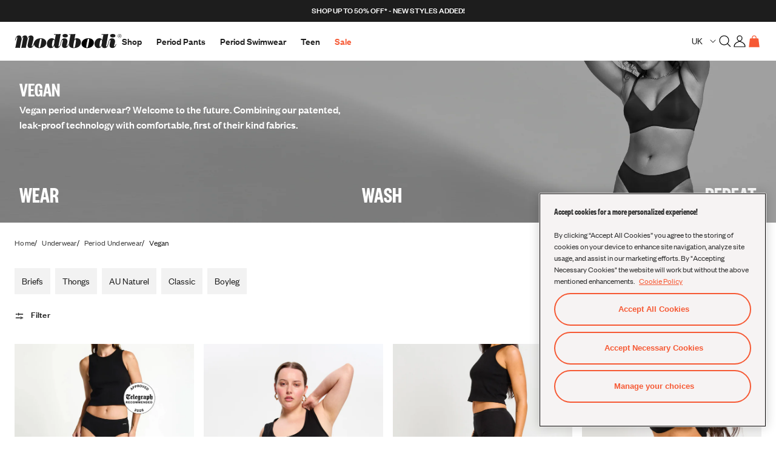

--- FILE ---
content_type: text/html; charset=utf-8
request_url: https://www.modibodi.co.uk/collections/vegan
body_size: 89276
content:















<!doctype html>
<html class="no-js supports-no-cookies" lang="en">
  <head>
    <!-- LOOMI SDK -->
<!-- DO NOT EDIT -->
<link rel="preconnect" href="https://live.visually-io.com/" crossorigin data-em-disable>
<link rel="dns-prefetch" href="https://live.visually-io.com/" data-em-disable>
<script>
     (()=> {
         const env = 2;
         var store = "modibodi-uk.myshopify.com";
         var alias = store.replace(".myshopify.com", "").replaceAll("-", "_").toUpperCase();
         var jitsuKey =  "js.15432843318";
         window.loomi_ctx = {...(window.loomi_ctx || {}),storeAlias:alias,jitsuKey,env};


     
  
     })()
</script>
<link
  href="https://live.visually-io.com/cf/MODIBODI_UK.js?k=js.15432843318&e=2&s=MODIBODI_UK"
  rel="preload"
  as="script"
  data-em-disable
>
<link
  href="https://live.visually-io.com/cf/MODIBODI_UK.js?k=js.15432843318&e=2&s=MODIBODI_UK"
  rel="preload"
  as="script"
  data-em-disable
>
<link href="https://assets.visually.io/widgets/vsly-preact.min.js" rel="preload" as="script" data-em-disable>
<script
  data-vsly="preact2"
  type="text/javascript"
  src="https://assets.visually.io/widgets/vsly-preact.min.js"
  data-em-disable
></script>
<script type="text/javascript" src="https://live.visually-io.com/cf/MODIBODI_UK.js" data-em-disable></script>
<script type="text/javascript" src="https://live.visually-io.com/v/visually.js" data-em-disable></script>
<script defer type="text/javascript" src="https://live.visually-io.com/v/visually-a.js" data-em-disable></script>
<!-- LOOMI SDK -->

    <script
  id="pandectes-rules"
>
   /* PANDECTES-GDPR: DO NOT MODIFY AUTO GENERATED CODE OF THIS SCRIPT */
   
   window.PandectesSettings = {"store":{"id":15432843318,"plan":"plus","theme":"Modibodi - Release v1.2.5","primaryLocale":"en","adminMode":false,"headless":false,"storefrontRootDomain":"","checkoutRootDomain":"","storefrontAccessToken":""},"tsPublished":1756970098,"declaration":{"showPurpose":false,"showProvider":false,"declIntroText":"We use cookies to optimize website functionality, analyze the performance, and provide personalized experience to you. Some cookies are essential to make the website operate and function correctly. Those cookies cannot be disabled. In this window you can manage your preference of cookies.","showDateGenerated":true},"language":{"unpublished":[],"languageMode":"Multilingual","fallbackLanguage":"en","languageDetection":"browser","languagesSupported":["tr"]},"texts":{"managed":{"headerText":{"en":"We respect your privacy"},"consentText":{"en":"This website uses 3rd party cookies to ensure you get the best experience."},"linkText":{"en":"Learn more"},"imprintText":{"en":"Imprint"},"googleLinkText":{"en":"Google's Privacy Terms"},"allowButtonText":{"en":"Accept"},"denyButtonText":{"en":"Decline"},"dismissButtonText":{"en":"Ok"},"leaveSiteButtonText":{"en":"Leave this site"},"preferencesButtonText":{"en":"Preferences"},"cookiePolicyText":{"en":"Cookie policy"},"preferencesPopupTitleText":{"en":"Manage consent preferences"},"preferencesPopupIntroText":{"en":"We use cookies to optimise website functionality, analyse the performance, and provide personalised experience to you. Some cookies are essential to make the website operate and function correctly. Those cookies cannot be disabled. In this window you can manage your preference of cookies."},"preferencesPopupSaveButtonText":{"en":"Save preferences"},"preferencesPopupCloseButtonText":{"en":"Close"},"preferencesPopupAcceptAllButtonText":{"en":"Accept all"},"preferencesPopupRejectAllButtonText":{"en":"Reject all"},"cookiesDetailsText":{"en":"Cookies details","tr":"Çerez ayrıntıları"},"preferencesPopupAlwaysAllowedText":{"en":"Always allowed","tr":"Her zaman izin verilir\t"},"accessSectionParagraphText":{"en":"You have the right to request access to your data at any time."},"accessSectionTitleText":{"en":"Data portability"},"accessSectionAccountInfoActionText":{"en":"Personal data"},"accessSectionDownloadReportActionText":{"en":"Request export"},"accessSectionGDPRRequestsActionText":{"en":"Data subject requests"},"accessSectionOrdersRecordsActionText":{"en":"Orders"},"rectificationSectionParagraphText":{"en":"You have the right to request your data to be updated whenever you think it is appropriate."},"rectificationSectionTitleText":{"en":"Data Rectification"},"rectificationCommentPlaceholder":{"en":"Describe what you want to be updated"},"rectificationCommentValidationError":{"en":"Comment is required"},"rectificationSectionEditAccountActionText":{"en":"Request an update"},"erasureSectionTitleText":{"en":"Right to be forgotten"},"erasureSectionParagraphText":{"en":"You have the right to ask all your data to be erased. After that, you will no longer be able to access your account."},"erasureSectionRequestDeletionActionText":{"en":"Request personal data deletion"},"consentDate":{"en":"Consent date"},"consentId":{"en":"Consent ID"},"consentSectionChangeConsentActionText":{"en":"Change consent preference"},"consentSectionConsentedText":{"en":"You consented to the cookies policy of this website on"},"consentSectionNoConsentText":{"en":"You have not consented to the cookies policy of this website."},"consentSectionTitleText":{"en":"Your cookie consent"},"consentStatus":{"en":"Consent preference"},"confirmationFailureMessage":{"en":"Your request was not verified. Please try again and if problem persists, contact store owner for assistance"},"confirmationFailureTitle":{"en":"A problem occurred"},"confirmationSuccessMessage":{"en":"We will soon get back to you as to your request."},"confirmationSuccessTitle":{"en":"Your request is verified"},"guestsSupportEmailFailureMessage":{"en":"Your request was not submitted. Please try again and if problem persists, contact store owner for assistance."},"guestsSupportEmailFailureTitle":{"en":"A problem occurred"},"guestsSupportEmailPlaceholder":{"en":"E-mail address"},"guestsSupportEmailSuccessMessage":{"en":"If you are registered as a customer of this store, you will soon receive an email with instructions on how to proceed."},"guestsSupportEmailSuccessTitle":{"en":"Thank you for your request"},"guestsSupportEmailValidationError":{"en":"Email is not valid"},"guestsSupportInfoText":{"en":"Please login with your customer account to further proceed."},"submitButton":{"en":"Submit"},"submittingButton":{"en":"Submitting..."},"cancelButton":{"en":"Cancel"},"declIntroText":{"en":"We use cookies to optimize website functionality, analyze the performance, and provide personalized experience to you. Some cookies are essential to make the website operate and function correctly. Those cookies cannot be disabled. In this window you can manage your preference of cookies."},"declName":{"en":"Name"},"declPurpose":{"en":"Purpose"},"declType":{"en":"Type"},"declRetention":{"en":"Retention"},"declProvider":{"en":"Provider"},"declFirstParty":{"en":"First-party"},"declThirdParty":{"en":"Third-party"},"declSeconds":{"en":"seconds"},"declMinutes":{"en":"minutes"},"declHours":{"en":"hours"},"declDays":{"en":"days"},"declMonths":{"en":"months"},"declYears":{"en":"years"},"declSession":{"en":"Session"},"declDomain":{"en":"Domain"},"declPath":{"en":"Path"}},"categories":{"strictlyNecessaryCookiesTitleText":{"en":"Strictly necessary cookies"},"strictlyNecessaryCookiesDescriptionText":{"en":"These cookies are essential in order to enable you to move around the website and use its features, such as accessing secure areas of the website. The website cannot function properly without these cookies."},"functionalityCookiesTitleText":{"en":"Functional cookies"},"functionalityCookiesDescriptionText":{"en":"These cookies enable the site to provide enhanced functionality and personalisation. They may be set by us or by third party providers whose services we have added to our pages. If you do not allow these cookies then some or all of these services may not function properly."},"performanceCookiesTitleText":{"en":"Performance cookies"},"performanceCookiesDescriptionText":{"en":"These cookies enable us to monitor and improve the performance of our website. For example, they allow us to count visits, identify traffic sources and see which parts of the site are most popular."},"targetingCookiesTitleText":{"en":"Targeting cookies"},"targetingCookiesDescriptionText":{"en":"These cookies may be set through our site by our advertising partners. They may be used by those companies to build a profile of your interests and show you relevant adverts on other sites.    They do not store directly personal information, but are based on uniquely identifying your browser and internet device. If you do not allow these cookies, you will experience less targeted advertising."},"unclassifiedCookiesTitleText":{"en":"Unclassified cookies"},"unclassifiedCookiesDescriptionText":{"en":"Unclassified cookies are cookies that we are in the process of classifying, together with the providers of individual cookies."}},"auto":{}},"library":{"previewMode":false,"fadeInTimeout":0,"defaultBlocked":0,"showLink":true,"showImprintLink":false,"showGoogleLink":false,"enabled":true,"cookie":{"expiryDays":365,"secure":true,"domain":""},"dismissOnScroll":false,"dismissOnWindowClick":false,"dismissOnTimeout":false,"palette":{"popup":{"background":"#FFFFFF","backgroundForCalculations":{"a":1,"b":255,"g":255,"r":255},"text":"#000000"},"button":{"background":"#000000","backgroundForCalculations":{"a":1,"b":0,"g":0,"r":0},"text":"#FFFFFF","textForCalculation":{"a":1,"b":255,"g":255,"r":255},"border":"transparent"}},"content":{"href":"https://www.modibodi.co.uk/policies/privacy-policy","imprintHref":"/","close":"&#10005;","target":"","logo":""},"window":"<div role=\"dialog\" aria-label=\"{{header}}\" aria-describedby=\"cookieconsent:desc\" id=\"pandectes-banner\" class=\"cc-window-wrapper cc-bottom-center-wrapper\"><div class=\"pd-cookie-banner-window cc-window {{classes}}\"><!--googleoff: all-->{{children}}<!--googleon: all--></div></div>","compliance":{"custom":"<div class=\"cc-compliance cc-highlight\">{{preferences}}{{allow}}{{deny}}</div>"},"type":"custom","layouts":{"basic":"{{messagelink}}{{compliance}}{{close}}"},"position":"bottom-center","theme":"block","revokable":false,"animateRevokable":false,"revokableReset":false,"revokableLogoUrl":"https://cdn.shopify.com/s/files/1/0154/3284/3318/t/441/assets/pandectes-reopen-logo.png?v=1756970098","revokablePlacement":"bottom-right","revokableMarginHorizontal":15,"revokableMarginVertical":15,"static":false,"autoAttach":true,"hasTransition":true,"blacklistPage":[""],"elements":{"close":"<button aria-label=\"Close\" type=\"button\" class=\"cc-close\">{{close}}</button>","dismiss":"<button type=\"button\" class=\"cc-btn cc-btn-decision cc-dismiss\">{{dismiss}}</button>","allow":"<button type=\"button\" class=\"cc-btn cc-btn-decision cc-allow\">{{allow}}</button>","deny":"<button type=\"button\" class=\"cc-btn cc-btn-decision cc-deny\">{{deny}}</button>","preferences":"<button type=\"button\" class=\"cc-btn cc-settings\" onclick=\"Pandectes.fn.openPreferences()\">{{preferences}}</button>"}},"geolocation":{"auOnly":false,"brOnly":false,"caOnly":false,"chOnly":false,"euOnly":false,"jpOnly":false,"nzOnly":false,"thOnly":false,"zaOnly":false,"canadaOnly":false,"canadaLaw25":false,"canadaPipeda":false,"globalVisibility":true},"dsr":{"guestsSupport":false,"accessSectionDownloadReportAuto":false},"banner":{"resetTs":1686182258,"extraCss":"        .cc-banner-logo {max-width: 24em!important;}    @media(min-width: 768px) {.cc-window.cc-floating{max-width: 24em!important;width: 24em!important;}}    .cc-message, .pd-cookie-banner-window .cc-header, .cc-logo {text-align: center}    .cc-window-wrapper{z-index: 2147483647;}    .cc-window{padding: 34px!important;z-index: 2147483647;font-family: inherit;}    .pd-cookie-banner-window .cc-header{font-family: inherit;}    .pd-cp-ui{font-family: inherit; background-color: #FFFFFF;color:#000000;}    button.pd-cp-btn, a.pd-cp-btn{background-color:#000000;color:#FFFFFF!important;}    input + .pd-cp-preferences-slider{background-color: rgba(0, 0, 0, 0.3)}    .pd-cp-scrolling-section::-webkit-scrollbar{background-color: rgba(0, 0, 0, 0.3)}    input:checked + .pd-cp-preferences-slider{background-color: rgba(0, 0, 0, 1)}    .pd-cp-scrolling-section::-webkit-scrollbar-thumb {background-color: rgba(0, 0, 0, 1)}    .pd-cp-ui-close{color:#000000;}    .pd-cp-preferences-slider:before{background-color: #FFFFFF}    .pd-cp-title:before {border-color: #000000!important}    .pd-cp-preferences-slider{background-color:#000000}    .pd-cp-toggle{color:#000000!important}    @media(max-width:699px) {.pd-cp-ui-close-top svg {fill: #000000}}    .pd-cp-toggle:hover,.pd-cp-toggle:visited,.pd-cp-toggle:active{color:#000000!important}    .pd-cookie-banner-window {box-shadow: 0 0 18px rgb(0 0 0 / 20%);}  ","customJavascript":{},"showPoweredBy":false,"logoHeight":40,"revokableTrigger":false,"hybridStrict":false,"cookiesBlockedByDefault":"0","isActive":true,"implicitSavePreferences":false,"cookieIcon":false,"blockBots":false,"showCookiesDetails":true,"hasTransition":true,"blockingPage":false,"showOnlyLandingPage":false,"leaveSiteUrl":"https://www.google.com","linkRespectStoreLang":false},"cookies":{"0":[{"name":"cart_currency","type":"http","domain":"www.modibodi.co.uk","path":"/","provider":"Shopify","firstParty":true,"retention":"14 day(s)","expires":14,"unit":"declDays","purpose":{"en":"Used in connection with shopping cart."}},{"name":"localization","type":"http","domain":"www.modibodi.co.uk","path":"/","provider":"Shopify","firstParty":true,"retention":"1 year(s)","expires":1,"unit":"declYears","purpose":{"en":"Shopify store localization"}},{"name":"_cmp_a","type":"http","domain":".modibodi.co.uk","path":"/","provider":"Shopify","firstParty":true,"retention":"24 hour(s)","expires":24,"unit":"declHours","purpose":{"en":"Used for managing customer privacy settings."}},{"name":"shopify_pay_redirect","type":"http","domain":"www.modibodi.co.uk","path":"/","provider":"Shopify","firstParty":true,"retention":"60 minute(s)","expires":60,"unit":"declMinutes","purpose":{"en":"Used in connection with checkout."}},{"name":"keep_alive","type":"http","domain":"www.modibodi.co.uk","path":"/","provider":"Shopify","firstParty":true,"retention":"30 minute(s)","expires":30,"unit":"declMinutes","purpose":{"en":"Used in connection with buyer localization."}},{"name":"secure_customer_sig","type":"http","domain":"www.modibodi.co.uk","path":"/","provider":"Shopify","firstParty":true,"retention":"1 year(s)","expires":1,"unit":"declYears","purpose":{"en":"Used in connection with customer login."}},{"name":"rmuid","type":"http","domain":"modibodi-uk.myshopify.com","path":"/","provider":"Rakuten","firstParty":false,"retention":"1 year(s)","expires":1,"unit":"declYears","purpose":{"en":"Targeting cookies used by Rakuten Advertising Affiliate Network. \n\nRakuten Advertising Privacy Policy:\nhttps://go.rakutenadvertising.com/hubfs/Services-Privacy-Policy-English.pdf"}}],"1":[{"name":"_shg_user_id","type":"http","domain":"www.modibodi.co.uk","path":"/","provider":"Shogun","firstParty":true,"retention":"1 year(s)","expires":1,"unit":"declYears","purpose":{"en":"Used by Shogun Application"}},{"name":"_shg_session_id","type":"http","domain":"www.modibodi.co.uk","path":"/","provider":"Shogun","firstParty":true,"retention":"30 minute(s)","expires":30,"unit":"declMinutes","purpose":{"en":"Used by Shogun Application"}}],"2":[{"name":"_y","type":"http","domain":".modibodi.co.uk","path":"/","provider":"Shopify","firstParty":true,"retention":"1 year(s)","expires":1,"unit":"declYears","purpose":{"en":"Shopify analytics."}},{"name":"_shopify_sa_t","type":"http","domain":".modibodi.co.uk","path":"/","provider":"Shopify","firstParty":true,"retention":"30 minute(s)","expires":30,"unit":"declMinutes","purpose":{"en":"Shopify analytics relating to marketing & referrals."}},{"name":"_shopify_s","type":"http","domain":".modibodi.co.uk","path":"/","provider":"Shopify","firstParty":true,"retention":"30 minute(s)","expires":30,"unit":"declMinutes","purpose":{"en":"Shopify analytics."}},{"name":"_shopify_y","type":"http","domain":".modibodi.co.uk","path":"/","provider":"Shopify","firstParty":true,"retention":"1 year(s)","expires":1,"unit":"declYears","purpose":{"en":"Shopify analytics."}},{"name":"_shopify_sa_p","type":"http","domain":".modibodi.co.uk","path":"/","provider":"Shopify","firstParty":true,"retention":"30 minute(s)","expires":30,"unit":"declMinutes","purpose":{"en":"Shopify analytics relating to marketing & referrals."}},{"name":"_orig_referrer","type":"http","domain":".modibodi.co.uk","path":"/","provider":"Shopify","firstParty":true,"retention":"14 day(s)","expires":14,"unit":"declDays","purpose":{"en":"Tracks landing pages."}},{"name":"_landing_page","type":"http","domain":".modibodi.co.uk","path":"/","provider":"Shopify","firstParty":true,"retention":"14 day(s)","expires":14,"unit":"declDays","purpose":{"en":"Tracks landing pages."}},{"name":"_s","type":"http","domain":".modibodi.co.uk","path":"/","provider":"Shopify","firstParty":true,"retention":"30 minute(s)","expires":30,"unit":"declMinutes","purpose":{"en":"Shopify analytics."}}],"4":[{"name":"_privy_33BBC16E996FBE30ABF64953","type":"http","domain":".modibodi.co.uk","path":"/","provider":"Privy","firstParty":true,"retention":"1 year(s)","expires":1,"unit":"declYears","purpose":{"en":"This is set by Privy to distinguish users."}},{"name":"_scid","type":"http","domain":".modibodi.co.uk","path":"/","provider":"Snapchat","firstParty":true,"retention":"1 year(s)","expires":1,"unit":"declYears","purpose":{"en":"Used by Snapchat to help identify a visitor."}},{"name":"_fbp","type":"http","domain":".modibodi.co.uk","path":"/","provider":"Facebook","firstParty":true,"retention":"90 day(s)","expires":90,"unit":"declDays","purpose":{"en":"Cookie is placed by Facebook to track visits across websites."}},{"name":"__kla_id","type":"http","domain":"www.modibodi.co.uk","path":"/","provider":"Klaviyo","firstParty":true,"retention":"1 year(s)","expires":1,"unit":"declYears","purpose":{"en":"Tracks when someone clicks through a Klaviyo email to your website"}},{"name":"TapAd_TS","type":"http","domain":".tapad.com","path":"/","provider":"Tapad","firstParty":true,"retention":"60 day(s)","expires":60,"unit":"declDays","purpose":{"en":"Used to determine what type of devices is used by a user."}},{"name":"TapAd_3WAY_SYNCS","type":"http","domain":".tapad.com","path":"/","provider":"Tapad","firstParty":true,"retention":"60 day(s)","expires":60,"unit":"declDays","purpose":{"en":"Used for data-synchronization with advertisement networks."}},{"name":"_sctr","type":"http","domain":".modibodi.co.uk","path":"/","provider":"Snapchat","firstParty":true,"retention":"1 year(s)","expires":1,"unit":"declYears","purpose":{"en":"Used by Snapchat to determine whether a third party tag will be called in Snap Ads Pixel."}},{"name":"TapAd_DID","type":"http","domain":".tapad.com","path":"/","provider":"Tapad","firstParty":true,"retention":"60 day(s)","expires":60,"unit":"declDays","purpose":{"en":"Used to determine what type of devices is used by a user."}}],"8":[{"name":"uid","type":"http","domain":".criteo.com","path":"/","provider":"Unknown","firstParty":true,"retention":"1 year(s)","expires":1,"unit":"declYears","purpose":{"en":""}},{"name":"_scsrid","type":"http","domain":".modibodi.co.uk","path":"/","provider":"Unknown","firstParty":true,"retention":"1 year(s)","expires":1,"unit":"declYears","purpose":{"en":""}},{"name":"_screload","type":"http","domain":".modibodi.co.uk","path":"/","provider":"Unknown","firstParty":true,"retention":"60 minute(s)","expires":60,"unit":"declMinutes","purpose":{"en":""}},{"name":"sc_at","type":"http","domain":".snapchat.com","path":"/","provider":"Unknown","firstParty":true,"retention":"1 year(s)","expires":1,"unit":"declYears","purpose":{"en":""}},{"name":"__unid","type":"http","domain":"www.modibodi.co.uk","path":"/","provider":"Unknown","firstParty":true,"retention":"300 day(s)","expires":300,"unit":"declDays","purpose":{"en":""}},{"name":"_scsrid_r","type":"http","domain":".modibodi.co.uk","path":"/","provider":"Unknown","firstParty":true,"retention":"1 year(s)","expires":1,"unit":"declYears","purpose":{"en":""}},{"name":"_scid_r","type":"http","domain":".modibodi.co.uk","path":"/","provider":"Unknown","firstParty":true,"retention":"1 year(s)","expires":1,"unit":"declYears","purpose":{"en":""}},{"name":"X-AB","type":"http","domain":"sc-static.net","path":"/scevent.min.js","provider":"Unknown","firstParty":true,"retention":"24 hour(s)","expires":24,"unit":"declHours","purpose":{"en":""}}]},"blocker":{"isActive":false,"googleConsentMode":{"id":"","analyticsId":"","isActive":true,"adStorageCategory":4,"analyticsStorageCategory":2,"personalizationStorageCategory":1,"functionalityStorageCategory":1,"customEvent":true,"securityStorageCategory":0,"redactData":true,"urlPassthrough":false},"facebookPixel":{"id":"","isActive":false,"ldu":false},"microsoft":{},"rakuten":{"isActive":false,"cmp":false,"ccpa":false},"gpcIsActive":false,"clarity":{},"defaultBlocked":0,"patterns":{"whiteList":[],"blackList":{"1":[],"2":[],"4":[],"8":[]},"iframesWhiteList":[],"iframesBlackList":{"1":[],"2":[],"4":[],"8":[]},"beaconsWhiteList":[],"beaconsBlackList":{"1":[],"2":[],"4":[],"8":[]}}}}
   
   !function(){"use strict";window.PandectesRules=window.PandectesRules||{},window.PandectesRules.manualBlacklist={1:[],2:[],4:[]},window.PandectesRules.blacklistedIFrames={1:[],2:[],4:[]},window.PandectesRules.blacklistedCss={1:[],2:[],4:[]},window.PandectesRules.blacklistedBeacons={1:[],2:[],4:[]};const e="javascript/blocked",t=["US-CA","US-VA","US-CT","US-UT","US-CO","US-MT","US-TX","US-OR","US-IA","US-NE","US-NH","US-DE","US-NJ","US-TN","US-MN"],n=["AT","BE","BG","HR","CY","CZ","DK","EE","FI","FR","DE","GR","HU","IE","IT","LV","LT","LU","MT","NL","PL","PT","RO","SK","SI","ES","SE","GB","LI","NO","IS"];function a(e){return new RegExp(e.replace(/[/\\.+?$()]/g,"\\$&").replace("*","(.*)"))}const o=(e,t="log")=>{new URLSearchParams(window.location.search).get("log")&&console[t](`PandectesRules: ${e}`)};function s(e){const t=document.createElement("script");t.async=!0,t.src=e,document.head.appendChild(t)}const r=window.PandectesRulesSettings||window.PandectesSettings,i=function(){if(void 0!==window.dataLayer&&Array.isArray(window.dataLayer)){if(window.dataLayer.some((e=>"pandectes_full_scan"===e.event)))return!0}return!1}(),c=((e="_pandectes_gdpr")=>{const t=("; "+document.cookie).split("; "+e+"=");let n;if(t.length<2)n={};else{const e=t.pop().split(";");n=window.atob(e.shift())}const a=(e=>{try{return JSON.parse(e)}catch(e){return!1}})(n);return!1!==a?a:n})(),{banner:{isActive:l},blocker:{defaultBlocked:d,patterns:u}}=r,g=c&&null!==c.preferences&&void 0!==c.preferences?c.preferences:null,p=i?0:l?null===g?d:g:0,f={1:!(1&p),2:!(2&p),4:!(4&p)},{blackList:h,whiteList:w,iframesBlackList:y,iframesWhiteList:m,beaconsBlackList:b,beaconsWhiteList:k}=u,_={blackList:[],whiteList:[],iframesBlackList:{1:[],2:[],4:[],8:[]},iframesWhiteList:[],beaconsBlackList:{1:[],2:[],4:[],8:[]},beaconsWhiteList:[]};[1,2,4].map((e=>{f[e]||(_.blackList.push(...h[e].length?h[e].map(a):[]),_.iframesBlackList[e]=y[e].length?y[e].map(a):[],_.beaconsBlackList[e]=b[e].length?b[e].map(a):[])})),_.whiteList=w.length?w.map(a):[],_.iframesWhiteList=m.length?m.map(a):[],_.beaconsWhiteList=k.length?k.map(a):[];const S={scripts:[],iframes:{1:[],2:[],4:[]},beacons:{1:[],2:[],4:[]},css:{1:[],2:[],4:[]}},L=(t,n)=>t&&(!n||n!==e)&&(!_.blackList||_.blackList.some((e=>e.test(t))))&&(!_.whiteList||_.whiteList.every((e=>!e.test(t)))),v=(e,t)=>{const n=_.iframesBlackList[t],a=_.iframesWhiteList;return e&&(!n||n.some((t=>t.test(e))))&&(!a||a.every((t=>!t.test(e))))},C=(e,t)=>{const n=_.beaconsBlackList[t],a=_.beaconsWhiteList;return e&&(!n||n.some((t=>t.test(e))))&&(!a||a.every((t=>!t.test(e))))},A=new MutationObserver((e=>{for(let t=0;t<e.length;t++){const{addedNodes:n}=e[t];for(let e=0;e<n.length;e++){const t=n[e],a=t.dataset&&t.dataset.cookiecategory;if(1===t.nodeType&&"LINK"===t.tagName){const e=t.dataset&&t.dataset.href;if(e&&a)switch(a){case"functionality":case"C0001":S.css[1].push(e);break;case"performance":case"C0002":S.css[2].push(e);break;case"targeting":case"C0003":S.css[4].push(e)}}}}}));var $=new MutationObserver((t=>{for(let n=0;n<t.length;n++){const{addedNodes:a}=t[n];for(let t=0;t<a.length;t++){const n=a[t],s=n.src||n.dataset&&n.dataset.src,r=n.dataset&&n.dataset.cookiecategory;if(1===n.nodeType&&"IFRAME"===n.tagName){if(s){let e=!1;v(s,1)||"functionality"===r||"C0001"===r?(e=!0,S.iframes[1].push(s)):v(s,2)||"performance"===r||"C0002"===r?(e=!0,S.iframes[2].push(s)):(v(s,4)||"targeting"===r||"C0003"===r)&&(e=!0,S.iframes[4].push(s)),e&&(n.removeAttribute("src"),n.setAttribute("data-src",s))}}else if(1===n.nodeType&&"IMG"===n.tagName){if(s){let e=!1;C(s,1)?(e=!0,S.beacons[1].push(s)):C(s,2)?(e=!0,S.beacons[2].push(s)):C(s,4)&&(e=!0,S.beacons[4].push(s)),e&&(n.removeAttribute("src"),n.setAttribute("data-src",s))}}else if(1===n.nodeType&&"SCRIPT"===n.tagName){const t=n.type;let a=!1;if(L(s,t)?(o(`rule blocked: ${s}`),a=!0):s&&r?o(`manually blocked @ ${r}: ${s}`):r&&o(`manually blocked @ ${r}: inline code`),a){S.scripts.push([n,t]),n.type=e;const a=function(t){n.getAttribute("type")===e&&t.preventDefault(),n.removeEventListener("beforescriptexecute",a)};n.addEventListener("beforescriptexecute",a),n.parentElement&&n.parentElement.removeChild(n)}}}}}));const P=document.createElement,E={src:Object.getOwnPropertyDescriptor(HTMLScriptElement.prototype,"src"),type:Object.getOwnPropertyDescriptor(HTMLScriptElement.prototype,"type")};window.PandectesRules.unblockCss=e=>{const t=S.css[e]||[];t.length&&o(`Unblocking CSS for ${e}`),t.forEach((e=>{const t=document.querySelector(`link[data-href^="${e}"]`);t.removeAttribute("data-href"),t.href=e})),S.css[e]=[]},window.PandectesRules.unblockIFrames=e=>{const t=S.iframes[e]||[];t.length&&o(`Unblocking IFrames for ${e}`),_.iframesBlackList[e]=[],t.forEach((e=>{const t=document.querySelector(`iframe[data-src^="${e}"]`);t.removeAttribute("data-src"),t.src=e})),S.iframes[e]=[]},window.PandectesRules.unblockBeacons=e=>{const t=S.beacons[e]||[];t.length&&o(`Unblocking Beacons for ${e}`),_.beaconsBlackList[e]=[],t.forEach((e=>{const t=document.querySelector(`img[data-src^="${e}"]`);t.removeAttribute("data-src"),t.src=e})),S.beacons[e]=[]},window.PandectesRules.unblockInlineScripts=function(e){const t=1===e?"functionality":2===e?"performance":"targeting",n=document.querySelectorAll(`script[type="javascript/blocked"][data-cookiecategory="${t}"]`);o(`unblockInlineScripts: ${n.length} in ${t}`),n.forEach((function(e){const t=document.createElement("script");t.type="text/javascript",e.hasAttribute("src")?t.src=e.getAttribute("src"):t.textContent=e.textContent,document.head.appendChild(t),e.parentNode.removeChild(e)}))},window.PandectesRules.unblockInlineCss=function(e){const t=1===e?"functionality":2===e?"performance":"targeting",n=document.querySelectorAll(`link[data-cookiecategory="${t}"]`);o(`unblockInlineCss: ${n.length} in ${t}`),n.forEach((function(e){e.href=e.getAttribute("data-href")}))},window.PandectesRules.unblock=function(e){e.length<1?(_.blackList=[],_.whiteList=[],_.iframesBlackList=[],_.iframesWhiteList=[]):(_.blackList&&(_.blackList=_.blackList.filter((t=>e.every((e=>"string"==typeof e?!t.test(e):e instanceof RegExp?t.toString()!==e.toString():void 0))))),_.whiteList&&(_.whiteList=[..._.whiteList,...e.map((e=>{if("string"==typeof e){const t=".*"+a(e)+".*";if(_.whiteList.every((e=>e.toString()!==t.toString())))return new RegExp(t)}else if(e instanceof RegExp&&_.whiteList.every((t=>t.toString()!==e.toString())))return e;return null})).filter(Boolean)]));let t=0;[...S.scripts].forEach((([e,n],a)=>{if(function(e){const t=e.getAttribute("src");return _.blackList&&_.blackList.every((e=>!e.test(t)))||_.whiteList&&_.whiteList.some((e=>e.test(t)))}(e)){const o=document.createElement("script");for(let t=0;t<e.attributes.length;t++){let n=e.attributes[t];"src"!==n.name&&"type"!==n.name&&o.setAttribute(n.name,e.attributes[t].value)}o.setAttribute("src",e.src),o.setAttribute("type",n||"application/javascript"),document.head.appendChild(o),S.scripts.splice(a-t,1),t++}})),0==_.blackList.length&&0===_.iframesBlackList[1].length&&0===_.iframesBlackList[2].length&&0===_.iframesBlackList[4].length&&0===_.beaconsBlackList[1].length&&0===_.beaconsBlackList[2].length&&0===_.beaconsBlackList[4].length&&(o("Disconnecting observers"),$.disconnect(),A.disconnect())};const{store:{adminMode:B,headless:T,storefrontRootDomain:R,checkoutRootDomain:I,storefrontAccessToken:O},banner:{isActive:N},blocker:U}=r,{defaultBlocked:D}=U;N&&function(e){if(window.Shopify&&window.Shopify.customerPrivacy)return void e();let t=null;window.Shopify&&window.Shopify.loadFeatures&&window.Shopify.trackingConsent?e():t=setInterval((()=>{window.Shopify&&window.Shopify.loadFeatures&&(clearInterval(t),window.Shopify.loadFeatures([{name:"consent-tracking-api",version:"0.1"}],(t=>{t?o("Shopify.customerPrivacy API - failed to load"):(o(`shouldShowBanner() -> ${window.Shopify.trackingConsent.shouldShowBanner()} | saleOfDataRegion() -> ${window.Shopify.trackingConsent.saleOfDataRegion()}`),e())})))}),10)}((()=>{!function(){const e=window.Shopify.trackingConsent;if(!1!==e.shouldShowBanner()||null!==g||7!==D)try{const t=B&&!(window.Shopify&&window.Shopify.AdminBarInjector);let n={preferences:!(1&p)||i||t,analytics:!(2&p)||i||t,marketing:!(4&p)||i||t};T&&(n.headlessStorefront=!0,n.storefrontRootDomain=R?.length?R:window.location.hostname,n.checkoutRootDomain=I?.length?I:`checkout.${window.location.hostname}`,n.storefrontAccessToken=O?.length?O:""),e.firstPartyMarketingAllowed()===n.marketing&&e.analyticsProcessingAllowed()===n.analytics&&e.preferencesProcessingAllowed()===n.preferences||e.setTrackingConsent(n,(function(e){e&&e.error?o("Shopify.customerPrivacy API - failed to setTrackingConsent"):o(`setTrackingConsent(${JSON.stringify(n)})`)}))}catch(e){o("Shopify.customerPrivacy API - exception")}}(),function(){if(T){const e=window.Shopify.trackingConsent,t=e.currentVisitorConsent();if(navigator.globalPrivacyControl&&""===t.sale_of_data){const t={sale_of_data:!1,headlessStorefront:!0};t.storefrontRootDomain=R?.length?R:window.location.hostname,t.checkoutRootDomain=I?.length?I:`checkout.${window.location.hostname}`,t.storefrontAccessToken=O?.length?O:"",e.setTrackingConsent(t,(function(e){e&&e.error?o(`Shopify.customerPrivacy API - failed to setTrackingConsent({${JSON.stringify(t)})`):o(`setTrackingConsent(${JSON.stringify(t)})`)}))}}}()}));const M="[Pandectes :: Google Consent Mode debug]:";function z(...e){const t=e[0],n=e[1],a=e[2];if("consent"!==t)return"config"===t?"config":void 0;const{ad_storage:o,ad_user_data:s,ad_personalization:r,functionality_storage:i,analytics_storage:c,personalization_storage:l,security_storage:d}=a,u={Command:t,Mode:n,ad_storage:o,ad_user_data:s,ad_personalization:r,functionality_storage:i,analytics_storage:c,personalization_storage:l,security_storage:d};return console.table(u),"default"===n&&("denied"===o&&"denied"===s&&"denied"===r&&"denied"===i&&"denied"===c&&"denied"===l||console.warn(`${M} all types in a "default" command should be set to "denied" except for security_storage that should be set to "granted"`)),n}let j=!1,x=!1;function q(e){e&&("default"===e?(j=!0,x&&console.warn(`${M} "default" command was sent but there was already an "update" command before it.`)):"update"===e?(x=!0,j||console.warn(`${M} "update" command was sent but there was no "default" command before it.`)):"config"===e&&(j||console.warn(`${M} a tag read consent state before a "default" command was sent.`)))}const{banner:{isActive:F,hybridStrict:W},geolocation:{caOnly:H=!1,euOnly:G=!1,brOnly:J=!1,jpOnly:V=!1,thOnly:K=!1,chOnly:Z=!1,zaOnly:Y=!1,canadaOnly:X=!1,globalVisibility:Q=!0},blocker:{defaultBlocked:ee=7,googleConsentMode:{isActive:te,onlyGtm:ne=!1,customEvent:ae,id:oe="",analyticsId:se="",adwordsId:re="",redactData:ie,urlPassthrough:ce,adStorageCategory:le,analyticsStorageCategory:de,functionalityStorageCategory:ue,personalizationStorageCategory:ge,securityStorageCategory:pe,dataLayerProperty:fe="dataLayer",waitForUpdate:he=0,useNativeChannel:we=!1,debugMode:ye=!1}}}=r;function me(){window[fe].push(arguments)}window[fe]=window[fe]||[];const be={hasInitialized:!1,useNativeChannel:!1,ads_data_redaction:!1,url_passthrough:!1,data_layer_property:"dataLayer",storage:{ad_storage:"granted",ad_user_data:"granted",ad_personalization:"granted",analytics_storage:"granted",functionality_storage:"granted",personalization_storage:"granted",security_storage:"granted"}};if(F&&te){ye&&(ke=fe||"dataLayer",window[ke].forEach((e=>{q(z(...e))})),window[ke].push=function(...e){return q(z(...e[0])),Array.prototype.push.apply(this,e)});const e=0===(ee&le)?"granted":"denied",a=0===(ee&de)?"granted":"denied",o=0===(ee&ue)?"granted":"denied",r=0===(ee&ge)?"granted":"denied",i=0===(ee&pe)?"granted":"denied";be.hasInitialized=!0,be.useNativeChannel=we,be.url_passthrough=ce,be.ads_data_redaction="denied"===e&&ie,be.storage.ad_storage=e,be.storage.ad_user_data=e,be.storage.ad_personalization=e,be.storage.analytics_storage=a,be.storage.functionality_storage=o,be.storage.personalization_storage=r,be.storage.security_storage=i,be.data_layer_property=fe||"dataLayer",me("set","developer_id.dMTZkMj",!0),be.ads_data_redaction&&me("set","ads_data_redaction",be.ads_data_redaction),be.url_passthrough&&me("set","url_passthrough",be.url_passthrough),function(){const e=p!==ee?{wait_for_update:he||500}:he?{wait_for_update:he}:{};Q&&!W?me("consent","default",{...be.storage,...e}):(me("consent","default",{...be.storage,...e,region:[...G||W?n:[],...H&&!W?t:[],...J&&!W?["BR"]:[],...V&&!W?["JP"]:[],...!1===X||W?[]:["CA"],...K&&!W?["TH"]:[],...Z&&!W?["CH"]:[],...Y&&!W?["ZA"]:[]]}),me("consent","default",{ad_storage:"granted",ad_user_data:"granted",ad_personalization:"granted",analytics_storage:"granted",functionality_storage:"granted",personalization_storage:"granted",security_storage:"granted",...e}));if(null!==g){const e=0===(p&le)?"granted":"denied",t=0===(p&de)?"granted":"denied",n=0===(p&ue)?"granted":"denied",a=0===(p&ge)?"granted":"denied",o=0===(p&pe)?"granted":"denied";be.storage.ad_storage=e,be.storage.ad_user_data=e,be.storage.ad_personalization=e,be.storage.analytics_storage=t,be.storage.functionality_storage=n,be.storage.personalization_storage=a,be.storage.security_storage=o,me("consent","update",be.storage)}me("js",new Date);const a="https://www.googletagmanager.com";if(oe.length){const e=oe.split(",");window[be.data_layer_property].push({"gtm.start":(new Date).getTime(),event:"gtm.js"});for(let t=0;t<e.length;t++){const n="dataLayer"!==be.data_layer_property?`&l=${be.data_layer_property}`:"";s(`${a}/gtm.js?id=${e[t].trim()}${n}`)}}if(se.length){const e=se.split(",");for(let t=0;t<e.length;t++){const n=e[t].trim();n.length&&(s(`${a}/gtag/js?id=${n}`),me("config",n,{send_page_view:!1}))}}if(re.length){const e=re.split(",");for(let t=0;t<e.length;t++){const n=e[t].trim();n.length&&(s(`${a}/gtag/js?id=${n}`),me("config",n,{allow_enhanced_conversions:!0}))}}}()}else if(ne){const e="https://www.googletagmanager.com";if(oe.length){const t=oe.split(",");for(let n=0;n<t.length;n++){const a="dataLayer"!==be.data_layer_property?`&l=${be.data_layer_property}`:"";s(`${e}/gtm.js?id=${t[n].trim()}${a}`)}}}var ke;const{blocker:{klaviyoIsActive:_e,googleConsentMode:{adStorageCategory:Se}}}=r;_e&&window.addEventListener("PandectesEvent_OnConsent",(function(e){const{preferences:t}=e.detail;if(null!=t){const e=0===(t&Se)?"granted":"denied";void 0!==window.klaviyo&&window.klaviyo.isIdentified()&&window.klaviyo.push(["identify",{ad_personalization:e,ad_user_data:e}])}}));const{banner:{revokableTrigger:Le}}=r;Le&&(window.onload=async()=>{for await(let e of((e,t=1e3,n=1e4)=>{const a=new WeakMap;return{async*[Symbol.asyncIterator](){const o=Date.now();for(;Date.now()-o<n;){const n=document.querySelectorAll(e);for(const e of n)a.has(e)||(a.set(e,!0),yield e);await new Promise((e=>setTimeout(e,t)))}}}})('a[href*="#reopenBanner"]'))e.onclick=e=>{e.preventDefault(),window.Pandectes.fn.revokeConsent()}});const{banner:{isActive:ve},blocker:{defaultBlocked:Ce=7,microsoft:{isActive:Ae,uetTags:$e,dataLayerProperty:Pe="uetq"},clarity:{isActive:Ee,id:Be}}}=r,Te={hasInitialized:!1,data_layer_property:"uetq",storage:{ad_storage:"granted"}};if(ve&&Ae){if(function(e,t,n){const a=new Date;a.setTime(a.getTime()+24*n*60*60*1e3);const o="expires="+a.toUTCString();document.cookie=`${e}=${t}; ${o}; path=/; secure; samesite=strict`}("_uetmsdns","0",365),$e.length){const e=$e.split(",");for(let t=0;t<e.length;t++)e[t].trim().length&&ze(e[t])}const e=4&Ce?"denied":"granted";if(Te.hasInitialized=!0,Te.storage.ad_storage=e,window[Pe]=window[Pe]||[],window[Pe].push("consent","default",Te.storage),null!==g){const e=4&p?"denied":"granted";Te.storage.ad_storage=e,window[Pe].push("consent","update",Te.storage)}}var Re,Ie,Oe,Ne,Ue,De,Me;function ze(e){const t=document.createElement("script");t.type="text/javascript",t.async=!0,t.src="//bat.bing.com/bat.js",t.onload=function(){const t={ti:e,cookieFlags:"SameSite=None;Secure"};t.q=window[Pe],window[Pe]=new UET(t),window[Pe].push("pageLoad")},document.head.appendChild(t)}Ee&&ve&&(Be.length&&(Re=window,Ie=document,Ne="script",Ue=Be,Re[Oe="clarity"]=Re[Oe]||function(){(Re[Oe].q=Re[Oe].q||[]).push(arguments)},(De=Ie.createElement(Ne)).async=1,De.src="https://www.clarity.ms/tag/"+Ue,(Me=Ie.getElementsByTagName(Ne)[0]).parentNode.insertBefore(De,Me)),window.addEventListener("PandectesEvent_OnConsent",(e=>{["new","revoke"].includes(e.detail?.consentType)&&"function"==typeof window.clarity&&(2&e.detail?.preferences?window.clarity("consent",!1):window.clarity("consent"))}))),window.PandectesRules.gcm=be;const{banner:{isActive:je},blocker:{isActive:xe}}=r;o(`Prefs: ${p} | Banner: ${je?"on":"off"} | Blocker: ${xe?"on":"off"}`);const qe=null===g&&/\/checkouts\//.test(window.location.pathname);0!==p&&!1===i&&xe&&!qe&&(o("Blocker will execute"),document.createElement=function(...t){if("script"!==t[0].toLowerCase())return P.bind?P.bind(document)(...t):P;const n=P.bind(document)(...t);try{Object.defineProperties(n,{src:{...E.src,set(t){L(t,n.type)&&E.type.set.call(this,e),E.src.set.call(this,t)}},type:{...E.type,get(){const t=E.type.get.call(this);return t===e||L(this.src,t)?null:t},set(t){const a=L(n.src,n.type)?e:t;E.type.set.call(this,a)}}}),n.setAttribute=function(t,a){if("type"===t){const t=L(n.src,n.type)?e:a;E.type.set.call(n,t)}else"src"===t?(L(a,n.type)&&E.type.set.call(n,e),E.src.set.call(n,a)):HTMLScriptElement.prototype.setAttribute.call(n,t,a)}}catch(e){console.warn("Yett: unable to prevent script execution for script src ",n.src,".\n",'A likely cause would be because you are using a third-party browser extension that monkey patches the "document.createElement" function.')}return n},$.observe(document.documentElement,{childList:!0,subtree:!0}),A.observe(document.documentElement,{childList:!0,subtree:!0}))}();
</script>

    
  
    <!-- Google Tag Manager -->
    <script>
      (function(w,d,s,l,i){w[l]=w[l]||[];w[l].push({'gtm.start':
      new Date().getTime(),event:'gtm.js'});var f=d.getElementsByTagName(s)[0],
      j=d.createElement(s),dl=l!='dataLayer'?'&l='+l:'';j.async=true;j.src=
      'https://www.googletagmanager.com/gtm.js?id='+i+dl;f.parentNode.insertBefore(j,f);
      })(window,document,'script','dataLayer',"GTM-5QDZV9J");
    </script>
    <!-- End Google Tag Manager -->
  



    <meta charset="utf-8">
    <meta http-equiv="X-UA-Compatible" content="IE=edge">
    <meta name="viewport" content="width=device-width,initial-scale=1">
    <meta name="theme-color" content="#1d1d1d">
      <link rel="canonical" href="https://www.modibodi.co.uk/collections/vegan">
    

<link href="//www.modibodi.co.uk/cdn/shop/t/499/assets/Founders-Grotesk.woff2?v=18342021474713596721766113011" as="font" type="font/woff2" crossorigin="">
<link href="//www.modibodi.co.uk/cdn/shop/t/499/assets/Founders-Grotesk-Medium.woff2?v=113788353498695187971766113006" as="font" type="font/woff2" crossorigin="">
<link href="//www.modibodi.co.uk/cdn/shop/t/499/assets/Founders-Grotesk-X-Cond-SmBd.woff2?v=24310011360109410271766113008" as="font" type="font/woff2" crossorigin="">
<link href="//www.modibodi.co.uk/cdn/shop/t/499/assets/Items-CondensedBold.woff2?v=66553491890503496251766113024" as="font" type="font/woff2" crossorigin="">

<style>
    @font-face {
      font-family: 'Founders Grotesk';
      src: url("//www.modibodi.co.uk/cdn/shop/t/499/assets/Founders-Grotesk.woff2?v=18342021474713596721766113011") format('woff2'),
        url("//www.modibodi.co.uk/cdn/shop/t/499/assets/Founders-Grotesk.woff?v=71382343310415631561766113010") format('woff');
      font-weight: 400;
      font-style: normal;
      font-display: swap;
    }

    @font-face {
      font-family: 'Founders Grotesk';
      src: url("//www.modibodi.co.uk/cdn/shop/t/499/assets/Founders-Grotesk-Medium.woff2?v=113788353498695187971766113006") format('woff2'),
        url("//www.modibodi.co.uk/cdn/shop/t/499/assets/Founders-Grotesk-Medium.woff?v=11571861300250435951766113005") format('woff');
      font-weight: 500;
      font-style: normal;
      font-display: swap;
    }

    @font-face {
      font-family: 'Founders Grotesk';
      src: url("//www.modibodi.co.uk/cdn/shop/t/499/assets/Founders-Grotesk-X-Cond-SmBd.woff2?v=24310011360109410271766113008") format('woff2'),
        url("//www.modibodi.co.uk/cdn/shop/t/499/assets/Founders-Grotesk-X-Cond-SmBd.woff?v=92555721323045134031766113007") format('woff');
      font-weight: 600;
      font-style: normal;
      font-display: swap;
    }

    @font-face {
      font-family: 'Items';
      src: url("//www.modibodi.co.uk/cdn/shop/t/499/assets/Items-CondensedBold.woff2?v=66553491890503496251766113024") format('woff2'),
        url("//www.modibodi.co.uk/cdn/shop/t/499/assets/Items-CondensedBold.woff?v=12210181283042401321766113022") format('woff');
      font-weight: 600;
      font-style: normal;
      font-display: swap;
    }

  :root {
    --color-primary: #f65934;
    --color-primary-rgb: 246, 89, 52;
    --color-accent: #1d1d1d;
  }
</style>



  <link href="//www.modibodi.co.uk/cdn/shop/t/499/assets/theme-Ddix7arm.css" rel="stylesheet" type="text/css" media="all" />


<title>Vegan Undies | Period &amp; Leak-Proof Underwear |
 &ndash; Modibodi UK</title><meta name="description" content="Our Vegan period undies offer the same protection as our regular undies but with a high-performing wool alternative in the absorbent lining. Buy now!"><link rel="icon" href="https://www.modibodi.co.uk/cdn/shop/t/499/assets/favicon_256x256.png?v=141915148510335343331766112993" sizes="any">
<link rel="icon" href="https://www.modibodi.co.uk/cdn/shop/t/499/assets/favicon.svg?v=36948668769153169641766112995" type="image/svg+xml">
<link rel="apple-touch-icon" href="https://www.modibodi.co.uk/cdn/shop/t/499/assets/favicon_180x180.png?v=141915148510335343331766112993">
<link rel="manifest">

<script>
  (() => {
    const json = {
      name: "Modibodi UK",
      start_url: "https:\/\/www.modibodi.co.uk",
      theme_color: "#1d1d1d",
      background_color: '#FFFFFF',
      icons: [
        {
          src: "https:\/\/www.modibodi.co.uk\/cdn\/shop\/t\/499\/assets\/favicon_192x192.png?v=141915148510335343331766112993",
          sizes: "192x192",
          type: "image/png",
          purpose: "maskable"
        },
        {
          src: "https:\/\/www.modibodi.co.uk\/cdn\/shop\/t\/499\/assets\/favicon_512x512.png?v=141915148510335343331766112993",
          sizes: "512x512",
          type: "image/png",
          purpose: "maskable"
        }
      ]
    }
    const blob = new Blob([JSON.stringify(json)], { type: 'application/json' });
    document.querySelector('link[rel="manifest"]').href = URL.createObjectURL(blob);
  })();
</script>



  <script src="//www.modibodi.co.uk/cdn/shop/t/499/assets/theme-DN653qtk.js" type="module" crossorigin="anonymous"></script>
  <link rel="modulepreload" href="//www.modibodi.co.uk/cdn/shop/t/499/assets/theme-sections-Co0nR_Yu.js" crossorigin="anonymous">
  <link rel="modulepreload" href="//www.modibodi.co.uk/cdn/shop/t/499/assets/accordions-DX_1zvDi.js" crossorigin="anonymous">
  <link rel="modulepreload" href="//www.modibodi.co.uk/cdn/shop/t/499/assets/fader-CJ39FkCN.js" crossorigin="anonymous">
  <link rel="modulepreload" href="//www.modibodi.co.uk/cdn/shop/t/499/assets/login-modal-CS2p8Mf4.js" crossorigin="anonymous">
  <link rel="modulepreload" href="//www.modibodi.co.uk/cdn/shop/t/499/assets/product-card-DyAc0KbD.js" crossorigin="anonymous">
  <link rel="modulepreload" href="//www.modibodi.co.uk/cdn/shop/t/499/assets/address-card-awkyaeN7.js" crossorigin="anonymous">
  <link rel="modulepreload" href="//www.modibodi.co.uk/cdn/shop/t/499/assets/debounce-DkdKCksI.js" crossorigin="anonymous">
  <link rel="modulepreload" href="//www.modibodi.co.uk/cdn/shop/t/499/assets/constants-PEtrWikm.js" crossorigin="anonymous">
  <link rel="modulepreload" href="//www.modibodi.co.uk/cdn/shop/t/499/assets/begin-checkout-CaSL0Mbd.js" crossorigin="anonymous">
  <link rel="modulepreload" href="//www.modibodi.co.uk/cdn/shop/t/499/assets/add-to-cart-0H_jfm2t.js" crossorigin="anonymous">
  <link rel="modulepreload" href="//www.modibodi.co.uk/cdn/shop/t/499/assets/web-vitals-IWvqCPpP.js" crossorigin="anonymous">
  <link rel="modulepreload" href="//www.modibodi.co.uk/cdn/shop/t/499/assets/reviews-schema-updater-DuaF4i4l.js" crossorigin="anonymous">
  <link rel="modulepreload" href="//www.modibodi.co.uk/cdn/shop/t/499/assets/modal-dialog-DnaVbR8M.js" crossorigin="anonymous">


    

<script>
      document.addEventListener('DOMContentLoaded', function(event) {const regionArray = [{
              name: "AU",
              code: "au",
              domain: "https:\/\/www.modibodi.com",
              countryList: "au"
            },{
              name: "NZ",
              code: "nz",
              domain: "https:\/\/www.modibodi.co.nz",
              countryList: "nz"
            },{
              name: "US",
              code: "us",
              domain: "https:\/\/us.modibodi.com",
              countryList: "us"
            },{
              name: "UK",
              code: "uk",
              domain: "https:\/\/www.modibodi.co.uk",
              countryList: "uk"
            },{
              name: "EU",
              code: "eu",
              domain: "https:\/\/eu.modibodi.com",
              countryList: "eu"
            },{
              name: "FR",
              code: "fr",
              domain: "https:\/\/eu.modibodi.com\/fr\/",
              countryList: "fr"
            },{
              name: "DE",
              code: "de",
              domain: "de",
              countryList: "https:\/\/eu.modibodi.com\/de"
            }];const defaultRegionCode ="au";
        const currentRegionCode = "uk";
        const canonicalPath = "\/collections\/vegan";const preventRedirectParam = "";const initRegionSelector = function() {
            const regionSelectors = document.querySelectorAll('[data-footer-region-selector]');

            if (regionSelectors.length === 0) {
              console.log('Region selector not found.');
              return;
            };

            const regionSelectorOptions = '<option data-code="au" value="https://www.modibodi.com">AU</option><option data-code="nz" value="https://www.modibodi.co.nz">NZ</option><option data-code="us" value="https://us.modibodi.com">US</option><option data-code="uk" value="https://www.modibodi.co.uk" selected>UK</option><option data-code="eu" value="https://eu.modibodi.com">EU</option><option data-code="fr" value="https://eu.modibodi.com/fr/">FR</option><option data-code="de" value="de">DE</option>';

            for (let i = 0; i < regionSelectors.length; i++) {
              regionSelectors[i].innerHTML = regionSelectorOptions;
            }const handleRegionSelection = function(evt) {
              const selectedOption = evt.target.options[evt.target.selectedIndex];
              const targetDomain = selectedOption.value;
              const targetRegionCode = selectedOption.dataset.code;

              if (targetRegionCode === currentRegionCode) { return };

              localStorage.setItem('region', targetRegionCode);

              // Redirect to the target domain if it has a language code in the URL
              const languageCodeRegex = /\/[a-zA-Z]{2}\/$$/;
              const hasLanguageCode = languageCodeRegex.test(targetDomain);
              if (hasLanguageCode) {
                window.location.href = targetDomain;
                return;
              };

              // If same domain, apply params to the current URL
              const isSameDomain = targetDomain.includes(window.location.host);
              if (isSameDomain) {
                let targetURL = new URL(location.pathname.replace(`/${currentRegionCode}/`, '/'), targetDomain);
                targetURL.searchParams.set('region', targetRegionCode);
                window.location = targetURL.href;
                return;
              };

              // Otherwise, redirect to the target domain
              window.location.href = targetDomain;
            };

            regionSelectors.forEach((regionSelector) => {
              regionSelector.addEventListener('change', handleRegionSelection);
            })
          };
          initRegionSelector();});
    </script><script>
      document.documentElement.className = document.documentElement.className.replace('no-js', '');
      window.theme = {
        ecommerce: true,
        strings: {
          a11y: {
            addQuantity: "Add quantity",
            removeQuantity: "Remove quantity",
            removeFromCart: "Remove from cart",
          },
          addToCart: "Add to Cart",
          addedToCart: "Added",
          soldOut: "Sold Out",
          unavailable: "Unavailable",
          cartTitle: "My Bag",
          discount: "Discount",
          totalDiscounts: "Total discounts",
          subtotal: "Subtotal",
          shipping: "Shipping",
          checkout: "Checkout",
          closeCart: "Close cart",
          cartEmpty: "Your cart is currently empty.",
          cartBNPLLabel: "Buy now, Pay later with:",
          loadingMessage: "Updating cart",
          cartTableHeaderProduct: "Product",
          cartTableHeaderQty:"Qty",
          cartTableHeaderPrice:"Price",
          itemQuantity: "Item quantity",
          dismissErrorMessage: "Dismiss error message",
          pagination: {
            loadMore: "Load More",
            loadPrevious: "Load Previous",
            loading: "Loading...",
          },
          search: {
            search: "Search",
            submit: "Search",
            close: "Close Search",
            placeholder: "Search",
            helpText: "Search by product name or product type",
            viewAll: "View more results",
            noResultsHtml: "Please try a different search term or go back to the \u003ca href=\"\/\"\u003ehomepage\u003c\/a\u003e.",
            instantResults: "Top Results:",
            instantNoResults: "Sorry, no top results for",
            typeSuggestions: "Suggestions",
            typeProducts: "Products",
            typeCollections: "Collections",
            typeArticles: "Articles",
            typePages: "Pages",
            topSearches: "Top Searches",
          },
           collection: {
            readMore: "Read more",
            readLess: "Read less"
          },
          recipient: {
            name: "Name",
            email: "Email",
            message: "Message",
            cartLabel: "Gift Card Recipient",
            cartSendOn: "This gift card will be sent on {{ date }}",
          }
        },
        moneyFormat: "£{{amount}}",
        cart: {"note":null,"attributes":{},"original_total_price":0,"total_price":0,"total_discount":0,"total_weight":0.0,"item_count":0,"items":[],"requires_shipping":false,"currency":"GBP","items_subtotal_price":0,"cart_level_discount_applications":[],"checkout_charge_amount":0},
        hoverOrClickMenu: "hover",
        enable_cart_BNPL: true,
        enable_cart_BNPL_afterpay_logo: true,
        enable_cart_BNPL_zip_logo: true,
        searchSettings: {
          enableInstantSearch: true,
          types: ['query','product','collection','page','article',],
          unavailable_products: "last",
          limit: 4,fields: "product_type,title,variants.title,vendor",
          showSearchSuggestions: true,
          searchSuggestions: 
            ["Maxi"," Teen"," Swimwear"],
        },
        breakpoints: {
          sm: "480",
          md: "768",
          lg: "990",
          xl: "1400",
        },
        locale: {
          endonymName: "English",
          isoCode: "en",
          name: "English",
          primary: true,
          rootUrl: "\/",
          pageType: "collection",
        },
        urlPatterns: {
          
          assetUrl: "\/\/www.modibodi.co.uk\/cdn\/shop\/t\/499\/assets\/_name_.js?v=349393",
          fileUrl: "\/\/www.modibodi.co.uk\/cdn\/shop\/files\/_name_.js?v=349393",
          
        },
        cartMessage: {
          enabled: false,
          customMessage: "This is an example message",
        },
        storefrontAPI: {
          version: "2024-04",
          key: "46cbd74016fc150e46466ddefad67d8f",
        },
        yotpoApiKey: "BwfFJcLlI4P8lL0ZMsD8MgJwZZq4MIFB3AN67glc",
      };

      
        window.theme.collection = {
          id: 89081905206,
          title: "Vegan",
          handle: "vegan",
        };
      
    </script>

    
    


    
  <script>window.performance && window.performance.mark && window.performance.mark('shopify.content_for_header.start');</script><meta id="shopify-digital-wallet" name="shopify-digital-wallet" content="/15432843318/digital_wallets/dialog">
<meta name="shopify-checkout-api-token" content="147edd11d2cc9d2339369d0e0bb16bf3">
<meta id="in-context-paypal-metadata" data-shop-id="15432843318" data-venmo-supported="false" data-environment="production" data-locale="en_US" data-paypal-v4="true" data-currency="GBP">
<link rel="alternate" type="application/atom+xml" title="Feed" href="/collections/vegan.atom" />
<link rel="alternate" type="application/json+oembed" href="https://www.modibodi.co.uk/collections/vegan.oembed">
<script async="async" src="/checkouts/internal/preloads.js?locale=en-GB"></script>
<link rel="preconnect" href="https://shop.app" crossorigin="anonymous">
<script async="async" src="https://shop.app/checkouts/internal/preloads.js?locale=en-GB&shop_id=15432843318" crossorigin="anonymous"></script>
<script id="apple-pay-shop-capabilities" type="application/json">{"shopId":15432843318,"countryCode":"GB","currencyCode":"GBP","merchantCapabilities":["supports3DS"],"merchantId":"gid:\/\/shopify\/Shop\/15432843318","merchantName":"Modibodi UK","requiredBillingContactFields":["postalAddress","email","phone"],"requiredShippingContactFields":["postalAddress","email","phone"],"shippingType":"shipping","supportedNetworks":["visa","maestro","masterCard","amex","discover","elo"],"total":{"type":"pending","label":"Modibodi UK","amount":"1.00"},"shopifyPaymentsEnabled":true,"supportsSubscriptions":true}</script>
<script id="shopify-features" type="application/json">{"accessToken":"147edd11d2cc9d2339369d0e0bb16bf3","betas":["rich-media-storefront-analytics"],"domain":"www.modibodi.co.uk","predictiveSearch":true,"shopId":15432843318,"locale":"en"}</script>
<script>var Shopify = Shopify || {};
Shopify.shop = "modibodi-uk.myshopify.com";
Shopify.locale = "en";
Shopify.currency = {"active":"GBP","rate":"1.0"};
Shopify.country = "GB";
Shopify.theme = {"name":"3. 1 JAN 2026 - Modibodi Release...","id":188543533439,"schema_name":"Modibodi theme","schema_version":"1.2.9","theme_store_id":null,"role":"main"};
Shopify.theme.handle = "null";
Shopify.theme.style = {"id":null,"handle":null};
Shopify.cdnHost = "www.modibodi.co.uk/cdn";
Shopify.routes = Shopify.routes || {};
Shopify.routes.root = "/";</script>
<script type="module">!function(o){(o.Shopify=o.Shopify||{}).modules=!0}(window);</script>
<script>!function(o){function n(){var o=[];function n(){o.push(Array.prototype.slice.apply(arguments))}return n.q=o,n}var t=o.Shopify=o.Shopify||{};t.loadFeatures=n(),t.autoloadFeatures=n()}(window);</script>
<script>
  window.ShopifyPay = window.ShopifyPay || {};
  window.ShopifyPay.apiHost = "shop.app\/pay";
  window.ShopifyPay.redirectState = null;
</script>
<script id="shop-js-analytics" type="application/json">{"pageType":"collection"}</script>
<script defer="defer" async type="module" src="//www.modibodi.co.uk/cdn/shopifycloud/shop-js/modules/v2/client.init-shop-cart-sync_C5BV16lS.en.esm.js"></script>
<script defer="defer" async type="module" src="//www.modibodi.co.uk/cdn/shopifycloud/shop-js/modules/v2/chunk.common_CygWptCX.esm.js"></script>
<script type="module">
  await import("//www.modibodi.co.uk/cdn/shopifycloud/shop-js/modules/v2/client.init-shop-cart-sync_C5BV16lS.en.esm.js");
await import("//www.modibodi.co.uk/cdn/shopifycloud/shop-js/modules/v2/chunk.common_CygWptCX.esm.js");

  window.Shopify.SignInWithShop?.initShopCartSync?.({"fedCMEnabled":true,"windoidEnabled":true});

</script>
<script>
  window.Shopify = window.Shopify || {};
  if (!window.Shopify.featureAssets) window.Shopify.featureAssets = {};
  window.Shopify.featureAssets['shop-js'] = {"shop-cart-sync":["modules/v2/client.shop-cart-sync_ZFArdW7E.en.esm.js","modules/v2/chunk.common_CygWptCX.esm.js"],"init-fed-cm":["modules/v2/client.init-fed-cm_CmiC4vf6.en.esm.js","modules/v2/chunk.common_CygWptCX.esm.js"],"shop-button":["modules/v2/client.shop-button_tlx5R9nI.en.esm.js","modules/v2/chunk.common_CygWptCX.esm.js"],"shop-cash-offers":["modules/v2/client.shop-cash-offers_DOA2yAJr.en.esm.js","modules/v2/chunk.common_CygWptCX.esm.js","modules/v2/chunk.modal_D71HUcav.esm.js"],"init-windoid":["modules/v2/client.init-windoid_sURxWdc1.en.esm.js","modules/v2/chunk.common_CygWptCX.esm.js"],"shop-toast-manager":["modules/v2/client.shop-toast-manager_ClPi3nE9.en.esm.js","modules/v2/chunk.common_CygWptCX.esm.js"],"init-shop-email-lookup-coordinator":["modules/v2/client.init-shop-email-lookup-coordinator_B8hsDcYM.en.esm.js","modules/v2/chunk.common_CygWptCX.esm.js"],"init-shop-cart-sync":["modules/v2/client.init-shop-cart-sync_C5BV16lS.en.esm.js","modules/v2/chunk.common_CygWptCX.esm.js"],"avatar":["modules/v2/client.avatar_BTnouDA3.en.esm.js"],"pay-button":["modules/v2/client.pay-button_FdsNuTd3.en.esm.js","modules/v2/chunk.common_CygWptCX.esm.js"],"init-customer-accounts":["modules/v2/client.init-customer-accounts_DxDtT_ad.en.esm.js","modules/v2/client.shop-login-button_C5VAVYt1.en.esm.js","modules/v2/chunk.common_CygWptCX.esm.js","modules/v2/chunk.modal_D71HUcav.esm.js"],"init-shop-for-new-customer-accounts":["modules/v2/client.init-shop-for-new-customer-accounts_ChsxoAhi.en.esm.js","modules/v2/client.shop-login-button_C5VAVYt1.en.esm.js","modules/v2/chunk.common_CygWptCX.esm.js","modules/v2/chunk.modal_D71HUcav.esm.js"],"shop-login-button":["modules/v2/client.shop-login-button_C5VAVYt1.en.esm.js","modules/v2/chunk.common_CygWptCX.esm.js","modules/v2/chunk.modal_D71HUcav.esm.js"],"init-customer-accounts-sign-up":["modules/v2/client.init-customer-accounts-sign-up_CPSyQ0Tj.en.esm.js","modules/v2/client.shop-login-button_C5VAVYt1.en.esm.js","modules/v2/chunk.common_CygWptCX.esm.js","modules/v2/chunk.modal_D71HUcav.esm.js"],"shop-follow-button":["modules/v2/client.shop-follow-button_Cva4Ekp9.en.esm.js","modules/v2/chunk.common_CygWptCX.esm.js","modules/v2/chunk.modal_D71HUcav.esm.js"],"checkout-modal":["modules/v2/client.checkout-modal_BPM8l0SH.en.esm.js","modules/v2/chunk.common_CygWptCX.esm.js","modules/v2/chunk.modal_D71HUcav.esm.js"],"lead-capture":["modules/v2/client.lead-capture_Bi8yE_yS.en.esm.js","modules/v2/chunk.common_CygWptCX.esm.js","modules/v2/chunk.modal_D71HUcav.esm.js"],"shop-login":["modules/v2/client.shop-login_D6lNrXab.en.esm.js","modules/v2/chunk.common_CygWptCX.esm.js","modules/v2/chunk.modal_D71HUcav.esm.js"],"payment-terms":["modules/v2/client.payment-terms_CZxnsJam.en.esm.js","modules/v2/chunk.common_CygWptCX.esm.js","modules/v2/chunk.modal_D71HUcav.esm.js"]};
</script>
<script>(function() {
  var isLoaded = false;
  function asyncLoad() {
    if (isLoaded) return;
    isLoaded = true;
    var urls = ["\/\/shopify.privy.com\/widget.js?shop=modibodi-uk.myshopify.com","https:\/\/intg.snapchat.com\/shopify\/shopify-scevent-init.js?id=09ca898d-4bd6-4855-a2ea-6c98369bb09a\u0026shop=modibodi-uk.myshopify.com","https:\/\/config.gorgias.chat\/bundle-loader\/01GYCC703XP347HKXY54SSFH5F?source=shopify1click\u0026shop=modibodi-uk.myshopify.com","https:\/\/d18eg7dreypte5.cloudfront.net\/browse-abandonment\/smsbump_timer.js?shop=modibodi-uk.myshopify.com","https:\/\/cdn-loyalty.yotpo.com\/loader\/qirvlzkcv3MBNRClFJkjQA.js?shop=modibodi-uk.myshopify.com","\/\/cdn.shopify.com\/proxy\/c69031c2ddcdabe8fe351f3a5c113abd850a5447bb92d8663f66fc0b344c26d9\/snippet.plugins.emarsys.net\/emarsys-shopify-pixel-utility.js?shop=modibodi-uk.myshopify.com\u0026sp-cache-control=cHVibGljLCBtYXgtYWdlPTkwMA","\/\/cdn.shopify.com\/proxy\/cf10dadb83bdd6fa5a2a3f84db5ce388a14cb20f12251ec753313e8cc201a240\/cdn.scarabresearch.com\/js\/19ADE51DDE735159\/scarab-v2.js?shop=modibodi-uk.myshopify.com\u0026sp-cache-control=cHVibGljLCBtYXgtYWdlPTkwMA","https:\/\/ecom-app.rakutenadvertising.io\/rakuten_advertising.js?shop=modibodi-uk.myshopify.com","https:\/\/tag.rmp.rakuten.com\/126705.ct.js?shop=modibodi-uk.myshopify.com","https:\/\/cdn.rebuyengine.com\/onsite\/js\/rebuy.js?shop=modibodi-uk.myshopify.com","https:\/\/na.shgcdn3.com\/pixel-collector.js?shop=modibodi-uk.myshopify.com","https:\/\/cdn.9gtb.com\/loader.js?g_cvt_id=d40e67e2-1c69-4305-a324-ae1400e33f7e\u0026shop=modibodi-uk.myshopify.com"];
    for (var i = 0; i < urls.length; i++) {
      var s = document.createElement('script');
      s.type = 'text/javascript';
      s.async = true;
      s.src = urls[i];
      var x = document.getElementsByTagName('script')[0];
      x.parentNode.insertBefore(s, x);
    }
  };
  if(window.attachEvent) {
    window.attachEvent('onload', asyncLoad);
  } else {
    window.addEventListener('load', asyncLoad, false);
  }
})();</script>
<script id="__st">var __st={"a":15432843318,"offset":39600,"reqid":"7b0bd232-26d9-4b24-a03c-57c57415f0f7-1768616290","pageurl":"www.modibodi.co.uk\/collections\/vegan","u":"9b7a6d8817e3","p":"collection","rtyp":"collection","rid":89081905206};</script>
<script>window.ShopifyPaypalV4VisibilityTracking = true;</script>
<script id="captcha-bootstrap">!function(){'use strict';const t='contact',e='account',n='new_comment',o=[[t,t],['blogs',n],['comments',n],[t,'customer']],c=[[e,'customer_login'],[e,'guest_login'],[e,'recover_customer_password'],[e,'create_customer']],r=t=>t.map((([t,e])=>`form[action*='/${t}']:not([data-nocaptcha='true']) input[name='form_type'][value='${e}']`)).join(','),a=t=>()=>t?[...document.querySelectorAll(t)].map((t=>t.form)):[];function s(){const t=[...o],e=r(t);return a(e)}const i='password',u='form_key',d=['recaptcha-v3-token','g-recaptcha-response','h-captcha-response',i],f=()=>{try{return window.sessionStorage}catch{return}},m='__shopify_v',_=t=>t.elements[u];function p(t,e,n=!1){try{const o=window.sessionStorage,c=JSON.parse(o.getItem(e)),{data:r}=function(t){const{data:e,action:n}=t;return t[m]||n?{data:e,action:n}:{data:t,action:n}}(c);for(const[e,n]of Object.entries(r))t.elements[e]&&(t.elements[e].value=n);n&&o.removeItem(e)}catch(o){console.error('form repopulation failed',{error:o})}}const l='form_type',E='cptcha';function T(t){t.dataset[E]=!0}const w=window,h=w.document,L='Shopify',v='ce_forms',y='captcha';let A=!1;((t,e)=>{const n=(g='f06e6c50-85a8-45c8-87d0-21a2b65856fe',I='https://cdn.shopify.com/shopifycloud/storefront-forms-hcaptcha/ce_storefront_forms_captcha_hcaptcha.v1.5.2.iife.js',D={infoText:'Protected by hCaptcha',privacyText:'Privacy',termsText:'Terms'},(t,e,n)=>{const o=w[L][v],c=o.bindForm;if(c)return c(t,g,e,D).then(n);var r;o.q.push([[t,g,e,D],n]),r=I,A||(h.body.append(Object.assign(h.createElement('script'),{id:'captcha-provider',async:!0,src:r})),A=!0)});var g,I,D;w[L]=w[L]||{},w[L][v]=w[L][v]||{},w[L][v].q=[],w[L][y]=w[L][y]||{},w[L][y].protect=function(t,e){n(t,void 0,e),T(t)},Object.freeze(w[L][y]),function(t,e,n,w,h,L){const[v,y,A,g]=function(t,e,n){const i=e?o:[],u=t?c:[],d=[...i,...u],f=r(d),m=r(i),_=r(d.filter((([t,e])=>n.includes(e))));return[a(f),a(m),a(_),s()]}(w,h,L),I=t=>{const e=t.target;return e instanceof HTMLFormElement?e:e&&e.form},D=t=>v().includes(t);t.addEventListener('submit',(t=>{const e=I(t);if(!e)return;const n=D(e)&&!e.dataset.hcaptchaBound&&!e.dataset.recaptchaBound,o=_(e),c=g().includes(e)&&(!o||!o.value);(n||c)&&t.preventDefault(),c&&!n&&(function(t){try{if(!f())return;!function(t){const e=f();if(!e)return;const n=_(t);if(!n)return;const o=n.value;o&&e.removeItem(o)}(t);const e=Array.from(Array(32),(()=>Math.random().toString(36)[2])).join('');!function(t,e){_(t)||t.append(Object.assign(document.createElement('input'),{type:'hidden',name:u})),t.elements[u].value=e}(t,e),function(t,e){const n=f();if(!n)return;const o=[...t.querySelectorAll(`input[type='${i}']`)].map((({name:t})=>t)),c=[...d,...o],r={};for(const[a,s]of new FormData(t).entries())c.includes(a)||(r[a]=s);n.setItem(e,JSON.stringify({[m]:1,action:t.action,data:r}))}(t,e)}catch(e){console.error('failed to persist form',e)}}(e),e.submit())}));const S=(t,e)=>{t&&!t.dataset[E]&&(n(t,e.some((e=>e===t))),T(t))};for(const o of['focusin','change'])t.addEventListener(o,(t=>{const e=I(t);D(e)&&S(e,y())}));const B=e.get('form_key'),M=e.get(l),P=B&&M;t.addEventListener('DOMContentLoaded',(()=>{const t=y();if(P)for(const e of t)e.elements[l].value===M&&p(e,B);[...new Set([...A(),...v().filter((t=>'true'===t.dataset.shopifyCaptcha))])].forEach((e=>S(e,t)))}))}(h,new URLSearchParams(w.location.search),n,t,e,['guest_login'])})(!0,!0)}();</script>
<script integrity="sha256-4kQ18oKyAcykRKYeNunJcIwy7WH5gtpwJnB7kiuLZ1E=" data-source-attribution="shopify.loadfeatures" defer="defer" src="//www.modibodi.co.uk/cdn/shopifycloud/storefront/assets/storefront/load_feature-a0a9edcb.js" crossorigin="anonymous"></script>
<script crossorigin="anonymous" defer="defer" src="//www.modibodi.co.uk/cdn/shopifycloud/storefront/assets/shopify_pay/storefront-65b4c6d7.js?v=20250812"></script>
<script data-source-attribution="shopify.dynamic_checkout.dynamic.init">var Shopify=Shopify||{};Shopify.PaymentButton=Shopify.PaymentButton||{isStorefrontPortableWallets:!0,init:function(){window.Shopify.PaymentButton.init=function(){};var t=document.createElement("script");t.src="https://www.modibodi.co.uk/cdn/shopifycloud/portable-wallets/latest/portable-wallets.en.js",t.type="module",document.head.appendChild(t)}};
</script>
<script data-source-attribution="shopify.dynamic_checkout.buyer_consent">
  function portableWalletsHideBuyerConsent(e){var t=document.getElementById("shopify-buyer-consent"),n=document.getElementById("shopify-subscription-policy-button");t&&n&&(t.classList.add("hidden"),t.setAttribute("aria-hidden","true"),n.removeEventListener("click",e))}function portableWalletsShowBuyerConsent(e){var t=document.getElementById("shopify-buyer-consent"),n=document.getElementById("shopify-subscription-policy-button");t&&n&&(t.classList.remove("hidden"),t.removeAttribute("aria-hidden"),n.addEventListener("click",e))}window.Shopify?.PaymentButton&&(window.Shopify.PaymentButton.hideBuyerConsent=portableWalletsHideBuyerConsent,window.Shopify.PaymentButton.showBuyerConsent=portableWalletsShowBuyerConsent);
</script>
<script data-source-attribution="shopify.dynamic_checkout.cart.bootstrap">document.addEventListener("DOMContentLoaded",(function(){function t(){return document.querySelector("shopify-accelerated-checkout-cart, shopify-accelerated-checkout")}if(t())Shopify.PaymentButton.init();else{new MutationObserver((function(e,n){t()&&(Shopify.PaymentButton.init(),n.disconnect())})).observe(document.body,{childList:!0,subtree:!0})}}));
</script>
<link id="shopify-accelerated-checkout-styles" rel="stylesheet" media="screen" href="https://www.modibodi.co.uk/cdn/shopifycloud/portable-wallets/latest/accelerated-checkout-backwards-compat.css" crossorigin="anonymous">
<style id="shopify-accelerated-checkout-cart">
        #shopify-buyer-consent {
  margin-top: 1em;
  display: inline-block;
  width: 100%;
}

#shopify-buyer-consent.hidden {
  display: none;
}

#shopify-subscription-policy-button {
  background: none;
  border: none;
  padding: 0;
  text-decoration: underline;
  font-size: inherit;
  cursor: pointer;
}

#shopify-subscription-policy-button::before {
  box-shadow: none;
}

      </style>

<script>window.performance && window.performance.mark && window.performance.mark('shopify.content_for_header.end');</script>
  





  <script type="text/javascript">
    
      window.__shgMoneyFormat = window.__shgMoneyFormat || {"GBP":{"currency":"GBP","currency_symbol":"£","currency_symbol_location":"left","decimal_places":2,"decimal_separator":".","thousands_separator":","}};
    
    window.__shgCurrentCurrencyCode = window.__shgCurrentCurrencyCode || {
      currency: "GBP",
      currency_symbol: "£",
      decimal_separator: ".",
      thousands_separator: ",",
      decimal_places: 2,
      currency_symbol_location: "left"
    };
  </script>




    
<meta property="og:site_name" content="Modibodi UK">
<meta property="og:url" content="https://www.modibodi.co.uk/collections/vegan">
<meta property="og:title" content="Vegan Undies | Period &amp;amp; Leak-Proof Underwear | – Modibodi UK">
<meta property="og:type" content="product.group">
<meta property="og:description" content="Our Vegan period undies offer the same protection as our regular undies but with a high-performing wool alternative in the absorbent lining. Buy now!"><meta property="og:image" content="http://www.modibodi.co.uk/cdn/shop/collections/DesktopBanner-Vegan.jpg?v=1635821359&width=5760">
      <meta property="og:image:secure_url" content="https://www.modibodi.co.uk/cdn/shop/collections/DesktopBanner-Vegan.jpg?v=1635821359&width=5760">
      <meta property="og:image:width" content="2048">
      <meta property="og:image:height" content="1024">
      <meta property="og:image:alt" content="Vegan">

<meta name="twitter:site" content="@#">
<meta name="twitter:card" content="summary_large_image">
<meta name="twitter:title" content="Vegan Undies | Period &amp;amp; Leak-Proof Underwear | – Modibodi UK">
<meta name="twitter:description" content="Our Vegan period undies offer the same protection as our regular undies but with a high-performing wool alternative in the absorbent lining. Buy now!">

<script>
    window.theme = window.theme || {};
    window.theme.emarsys = {
      debugger: function() {},
      customerEmail: null,
      productView: true,
    };

    const emarsysDebug = window.theme.emarsys.debugger;
    emarsysDebug('Theme Settings', {
      merchant_id: "19ADE51DDE735159",
      load_scarab: true,
      set_email: true,
      cart_on_load: true,
      cart_on_update: true,
      collection_view: true,
      product_view: true,
    });
  </script>
<script>
    var ScarabQueue = ScarabQueue || [];

    (function () {
      const emarsysDebug = window.theme.emarsys.debugger;

      (function(subdomain, id) {
        if (document.getElementById(id)) return;
        var js = document.createElement('script'); js.id = id;
        js.src = subdomain + '.scarabresearch.com/js/19ADE51DDE735159/scarab-v2.js';
        var fs = document.getElementsByTagName('script')[0];
        fs.parentNode.insertBefore(js, fs);
      })('https:' == document.location.protocol ? 'https://recommender' : 'http://cdn', 'scarab-js-api');
      emarsysDebug('category', 'Vegan');
      ScarabQueue.push(['category', 'Vegan']);
      emarsysDebug('cart', [
        ]
      );
      ScarabQueue.push(['cart', []]);
      let skipFirstUpdate = true;
      const cartOnUpdate = (event) => {
        if (skipFirstUpdate) {
          skipFirstUpdate = false;
          return;
        }

        if (typeof event?.detail?.cart?.items === 'undefined') {
          console.error('TWP | Rebuy cart.change event details are missing');
          return;
        }

        const cartItems = event.detail.cart.items();
        if (typeof cartItems === 'undefined') {
          console.error('TWP | Rebuy cart.change event items are missing');
          return;
        }

        const items = cartItems.map((line_item) => {
          return {
            item: `${line_item.variant_id}`,
            price: line_item.price / 100,
            quantity: line_item.quantity,
          };
        });
        emarsysDebug('cart', items);
        ScarabQueue.push(['cart', items]);
        ScarabQueue.push(['go']);
      }

      document.addEventListener('rebuy:cart.change', cartOnUpdate);
      })();
  </script>



    

<script type="text/javascript">
  
    window.SHG_CUSTOMER = null;
  
</script>








    
  <!-- BEGIN app block: shopify://apps/pandectes-gdpr/blocks/banner/58c0baa2-6cc1-480c-9ea6-38d6d559556a -->
  
    
      <!-- TCF is active, scripts are loaded above -->
      
        <script>
          if (!window.PandectesRulesSettings) {
            window.PandectesRulesSettings = {"store":{"id":15432843318,"adminMode":false,"headless":false,"storefrontRootDomain":"","checkoutRootDomain":"","storefrontAccessToken":""},"banner":{"revokableTrigger":false,"cookiesBlockedByDefault":"0","hybridStrict":false,"isActive":false},"geolocation":{"auOnly":false,"brOnly":false,"caOnly":false,"chOnly":false,"euOnly":false,"jpOnly":false,"nzOnly":false,"thOnly":false,"zaOnly":false,"canadaOnly":false,"canadaLaw25":false,"canadaPipeda":false,"globalVisibility":true},"blocker":{"isActive":false,"googleConsentMode":{"isActive":true,"id":"","analyticsId":"","adStorageCategory":4,"analyticsStorageCategory":2,"functionalityStorageCategory":1,"personalizationStorageCategory":1,"securityStorageCategory":0,"customEvent":true,"redactData":true,"urlPassthrough":false},"facebookPixel":{"isActive":false,"id":"","ldu":false},"microsoft":{},"clarity":{},"rakuten":{"isActive":false,"cmp":false,"ccpa":false},"gpcIsActive":false,"defaultBlocked":0,"patterns":{"whiteList":[],"blackList":{"1":[],"2":[],"4":[],"8":[]},"iframesWhiteList":[],"iframesBlackList":{"1":[],"2":[],"4":[],"8":[]},"beaconsWhiteList":[],"beaconsBlackList":{"1":[],"2":[],"4":[],"8":[]}}}};
            const rulesScript = document.createElement('script');
            window.PandectesRulesSettings.auto = true;
            rulesScript.src = "https://cdn.shopify.com/extensions/019bc749-4c9e-7aaa-abf7-8a60b2cb0053/gdpr-224/assets/pandectes-rules.js";
            const firstChild = document.head.firstChild;
            document.head.insertBefore(rulesScript, firstChild);
          }
        </script>
      
      <script>
        
          window.PandectesSettings = {"store":{"id":15432843318,"plan":"plus","theme":"TWP Live v1.2.7","primaryLocale":"en","adminMode":false,"headless":false,"storefrontRootDomain":"","checkoutRootDomain":"","storefrontAccessToken":""},"tsPublished":1765236746,"declaration":{"showPurpose":false,"showProvider":false,"declIntroText":"We use cookies to optimize website functionality, analyze the performance, and provide personalized experience to you. Some cookies are essential to make the website operate and function correctly. Those cookies cannot be disabled. In this window you can manage your preference of cookies.","showDateGenerated":true},"language":{"unpublished":[],"languageMode":"Multilingual","fallbackLanguage":"en","languageDetection":"browser","languagesSupported":["tr"]},"texts":{"managed":{"headerText":{"en":"We respect your privacy"},"consentText":{"en":"This website uses cookies to ensure you get the best experience."},"linkText":{"en":"Learn more"},"imprintText":{"en":"Imprint"},"googleLinkText":{"en":"Google's Privacy Terms"},"allowButtonText":{"en":"Accept"},"denyButtonText":{"en":"Decline"},"dismissButtonText":{"en":"Ok"},"leaveSiteButtonText":{"en":"Leave this site"},"preferencesButtonText":{"en":"Preferences"},"cookiePolicyText":{"en":"Cookie policy"},"preferencesPopupTitleText":{"en":"Manage consent preferences"},"preferencesPopupIntroText":{"en":"We use cookies to optimise website functionality, analyse the performance, and provide personalised experience to you. Some cookies are essential to make the website operate and function correctly. Those cookies cannot be disabled. In this window you can manage your preference of cookies."},"preferencesPopupSaveButtonText":{"en":"Save preferences"},"preferencesPopupCloseButtonText":{"en":"Close"},"preferencesPopupAcceptAllButtonText":{"en":"Accept all"},"preferencesPopupRejectAllButtonText":{"en":"Reject all"},"cookiesDetailsText":{"en":"Cookies details","tr":"Çerez ayrıntıları"},"preferencesPopupAlwaysAllowedText":{"en":"Always allowed","tr":"Her zaman izin verilir\t"},"accessSectionParagraphText":{"en":"You have the right to request access to your data at any time."},"accessSectionTitleText":{"en":"Data portability"},"accessSectionAccountInfoActionText":{"en":"Personal data"},"accessSectionDownloadReportActionText":{"en":"Request export"},"accessSectionGDPRRequestsActionText":{"en":"Data subject requests"},"accessSectionOrdersRecordsActionText":{"en":"Orders"},"rectificationSectionParagraphText":{"en":"You have the right to request your data to be updated whenever you think it is appropriate."},"rectificationSectionTitleText":{"en":"Data Rectification"},"rectificationCommentPlaceholder":{"en":"Describe what you want to be updated"},"rectificationCommentValidationError":{"en":"Comment is required"},"rectificationSectionEditAccountActionText":{"en":"Request an update"},"erasureSectionTitleText":{"en":"Right to be forgotten"},"erasureSectionParagraphText":{"en":"You have the right to ask all your data to be erased. After that, you will no longer be able to access your account."},"erasureSectionRequestDeletionActionText":{"en":"Request personal data deletion"},"consentDate":{"en":"Consent date"},"consentId":{"en":"Consent ID"},"consentSectionChangeConsentActionText":{"en":"Change consent preference"},"consentSectionConsentedText":{"en":"You consented to the cookies policy of this website on"},"consentSectionNoConsentText":{"en":"You have not consented to the cookies policy of this website."},"consentSectionTitleText":{"en":"Your cookie consent"},"consentStatus":{"en":"Consent preference"},"confirmationFailureMessage":{"en":"Your request was not verified. Please try again and if problem persists, contact store owner for assistance"},"confirmationFailureTitle":{"en":"A problem occurred"},"confirmationSuccessMessage":{"en":"We will soon get back to you as to your request."},"confirmationSuccessTitle":{"en":"Your request is verified"},"guestsSupportEmailFailureMessage":{"en":"Your request was not submitted. Please try again and if problem persists, contact store owner for assistance."},"guestsSupportEmailFailureTitle":{"en":"A problem occurred"},"guestsSupportEmailPlaceholder":{"en":"E-mail address"},"guestsSupportEmailSuccessMessage":{"en":"If you are registered as a customer of this store, you will soon receive an email with instructions on how to proceed."},"guestsSupportEmailSuccessTitle":{"en":"Thank you for your request"},"guestsSupportEmailValidationError":{"en":"Email is not valid"},"guestsSupportInfoText":{"en":"Please login with your customer account to further proceed."},"submitButton":{"en":"Submit"},"submittingButton":{"en":"Submitting..."},"cancelButton":{"en":"Cancel"},"declIntroText":{"en":"We use cookies to optimize website functionality, analyze the performance, and provide personalized experience to you. Some cookies are essential to make the website operate and function correctly. Those cookies cannot be disabled. In this window you can manage your preference of cookies."},"declName":{"en":"Name"},"declPurpose":{"en":"Purpose"},"declType":{"en":"Type"},"declRetention":{"en":"Retention"},"declProvider":{"en":"Provider"},"declFirstParty":{"en":"First-party"},"declThirdParty":{"en":"Third-party"},"declSeconds":{"en":"seconds"},"declMinutes":{"en":"minutes"},"declHours":{"en":"hours"},"declDays":{"en":"days"},"declWeeks":{"en":"week(s)"},"declMonths":{"en":"months"},"declYears":{"en":"years"},"declSession":{"en":"Session"},"declDomain":{"en":"Domain"},"declPath":{"en":"Path"}},"categories":{"strictlyNecessaryCookiesTitleText":{"en":"Strictly necessary cookies"},"strictlyNecessaryCookiesDescriptionText":{"en":"These cookies are essential in order to enable you to move around the website and use its features, such as accessing secure areas of the website. The website cannot function properly without these cookies."},"functionalityCookiesTitleText":{"en":"Functional cookies"},"functionalityCookiesDescriptionText":{"en":"These cookies enable the site to provide enhanced functionality and personalisation. They may be set by us or by third party providers whose services we have added to our pages. If you do not allow these cookies then some or all of these services may not function properly."},"performanceCookiesTitleText":{"en":"Performance cookies"},"performanceCookiesDescriptionText":{"en":"These cookies enable us to monitor and improve the performance of our website. For example, they allow us to count visits, identify traffic sources and see which parts of the site are most popular."},"targetingCookiesTitleText":{"en":"Targeting cookies"},"targetingCookiesDescriptionText":{"en":"These cookies may be set through our site by our advertising partners. They may be used by those companies to build a profile of your interests and show you relevant adverts on other sites.    They do not store directly personal information, but are based on uniquely identifying your browser and internet device. If you do not allow these cookies, you will experience less targeted advertising."},"unclassifiedCookiesTitleText":{"en":"Unclassified cookies"},"unclassifiedCookiesDescriptionText":{"en":"Unclassified cookies are cookies that we are in the process of classifying, together with the providers of individual cookies."}},"auto":{}},"library":{"previewMode":false,"fadeInTimeout":0,"defaultBlocked":0,"showLink":true,"showImprintLink":false,"showGoogleLink":false,"enabled":true,"cookie":{"expiryDays":365,"secure":true,"domain":""},"dismissOnScroll":false,"dismissOnWindowClick":false,"dismissOnTimeout":false,"palette":{"popup":{"background":"#FFFFFF","backgroundForCalculations":{"a":1,"b":255,"g":255,"r":255},"text":"#000000"},"button":{"background":"#000000","backgroundForCalculations":{"a":1,"b":0,"g":0,"r":0},"text":"#FFFFFF","textForCalculation":{"a":1,"b":255,"g":255,"r":255},"border":"transparent"}},"content":{"href":"https://www.modibodi.co.uk/policies/privacy-policy","imprintHref":"/","close":"&#10005;","target":"","logo":""},"window":"<div role=\"dialog\" aria-label=\"{{header}}\" aria-describedby=\"cookieconsent:desc\" id=\"pandectes-banner\" class=\"cc-window-wrapper cc-bottom-center-wrapper\"><div class=\"pd-cookie-banner-window cc-window {{classes}}\">{{children}}</div></div>","compliance":{"custom":"<div class=\"cc-compliance cc-highlight\">{{preferences}}{{allow}}{{deny}}</div>"},"type":"custom","layouts":{"basic":"{{messagelink}}{{compliance}}{{close}}"},"position":"bottom-center","theme":"block","revokable":false,"animateRevokable":false,"revokableReset":false,"revokableLogoUrl":"https://modibodi-uk.myshopify.com/cdn/shop/files/pandectes-reopen-logo.png","revokablePlacement":"bottom-right","revokableMarginHorizontal":15,"revokableMarginVertical":15,"static":false,"autoAttach":true,"hasTransition":true,"blacklistPage":[""],"elements":{"close":"<button aria-label=\"Close\" type=\"button\" class=\"cc-close\">{{close}}</button>","dismiss":"<button type=\"button\" class=\"cc-btn cc-btn-decision cc-dismiss\">{{dismiss}}</button>","allow":"<button type=\"button\" class=\"cc-btn cc-btn-decision cc-allow\">{{allow}}</button>","deny":"<button type=\"button\" class=\"cc-btn cc-btn-decision cc-deny\">{{deny}}</button>","preferences":"<button type=\"button\" class=\"cc-btn cc-settings\" aria-controls=\"pd-cp-preferences\" onclick=\"Pandectes.fn.openPreferences()\">{{preferences}}</button>"}},"geolocation":{"auOnly":false,"brOnly":false,"caOnly":false,"chOnly":false,"euOnly":false,"jpOnly":false,"nzOnly":false,"thOnly":false,"zaOnly":false,"canadaOnly":false,"canadaLaw25":false,"canadaPipeda":false,"globalVisibility":true},"dsr":{"guestsSupport":false,"accessSectionDownloadReportAuto":false},"banner":{"resetTs":1686182258,"extraCss":"        .cc-banner-logo {max-width: 24em!important;}    @media(min-width: 768px) {.cc-window.cc-floating{max-width: 24em!important;width: 24em!important;}}    .cc-message, .pd-cookie-banner-window .cc-header, .cc-logo {text-align: center}    .cc-window-wrapper{z-index: 2147483647;}    .cc-window{padding: 34px!important;z-index: 2147483647;font-family: inherit;}    .pd-cookie-banner-window .cc-header{font-family: inherit;}    .pd-cp-ui{font-family: inherit; background-color: #FFFFFF;color:#000000;}    button.pd-cp-btn, a.pd-cp-btn{background-color:#000000;color:#FFFFFF!important;}    input + .pd-cp-preferences-slider{background-color: rgba(0, 0, 0, 0.3)}    .pd-cp-scrolling-section::-webkit-scrollbar{background-color: rgba(0, 0, 0, 0.3)}    input:checked + .pd-cp-preferences-slider{background-color: rgba(0, 0, 0, 1)}    .pd-cp-scrolling-section::-webkit-scrollbar-thumb {background-color: rgba(0, 0, 0, 1)}    .pd-cp-ui-close{color:#000000;}    .pd-cp-preferences-slider:before{background-color: #FFFFFF}    .pd-cp-title:before {border-color: #000000!important}    .pd-cp-preferences-slider{background-color:#000000}    .pd-cp-toggle{color:#000000!important}    @media(max-width:699px) {.pd-cp-ui-close-top svg {fill: #000000}}    .pd-cp-toggle:hover,.pd-cp-toggle:visited,.pd-cp-toggle:active{color:#000000!important}    .pd-cookie-banner-window {box-shadow: 0 0 18px rgb(0 0 0 / 20%);}  ","customJavascript":{},"showPoweredBy":false,"logoHeight":40,"revokableTrigger":false,"hybridStrict":false,"cookiesBlockedByDefault":"0","isActive":false,"implicitSavePreferences":false,"cookieIcon":false,"blockBots":false,"showCookiesDetails":true,"hasTransition":true,"blockingPage":false,"showOnlyLandingPage":false,"leaveSiteUrl":"https://www.google.com","linkRespectStoreLang":false},"cookies":{"0":[{"name":"cart_currency","type":"http","domain":"www.modibodi.co.uk","path":"/","provider":"Shopify","firstParty":true,"retention":"14 day(s)","session":false,"expires":14,"unit":"declDays","purpose":{"en":"Used in connection with shopping cart."}},{"name":"localization","type":"http","domain":"www.modibodi.co.uk","path":"/","provider":"Shopify","firstParty":true,"retention":"1 year(s)","session":false,"expires":1,"unit":"declYears","purpose":{"en":"Shopify store localization"}},{"name":"_cmp_a","type":"http","domain":".modibodi.co.uk","path":"/","provider":"Shopify","firstParty":true,"retention":"24 hour(s)","session":false,"expires":24,"unit":"declHours","purpose":{"en":"Used for managing customer privacy settings."}},{"name":"shopify_pay_redirect","type":"http","domain":"www.modibodi.co.uk","path":"/","provider":"Shopify","firstParty":true,"retention":"60 minute(s)","session":false,"expires":60,"unit":"declMinutes","purpose":{"en":"Used in connection with checkout."}},{"name":"keep_alive","type":"http","domain":"www.modibodi.co.uk","path":"/","provider":"Shopify","firstParty":true,"retention":"30 minute(s)","session":false,"expires":30,"unit":"declMinutes","purpose":{"en":"Used in connection with buyer localization."}},{"name":"secure_customer_sig","type":"http","domain":"www.modibodi.co.uk","path":"/","provider":"Shopify","firstParty":true,"retention":"1 year(s)","session":false,"expires":1,"unit":"declYears","purpose":{"en":"Used in connection with customer login."}},{"name":"rmuid","type":"http","domain":"modibodi-uk.myshopify.com","path":"/","provider":"Rakuten","firstParty":false,"retention":"1 year(s)","session":false,"expires":1,"unit":"declYears","purpose":{"en":"Targeting cookies used by Rakuten Advertising Affiliate Network. \n\nRakuten Advertising Privacy Policy:\nhttps://go.rakutenadvertising.com/hubfs/Services-Privacy-Policy-English.pdf"}}],"1":[{"name":"_shg_user_id","type":"http","domain":"www.modibodi.co.uk","path":"/","provider":"Shogun","firstParty":true,"retention":"1 year(s)","session":false,"expires":1,"unit":"declYears","purpose":{"en":"Used by Shogun Application"}},{"name":"_shg_session_id","type":"http","domain":"www.modibodi.co.uk","path":"/","provider":"Shogun","firstParty":true,"retention":"30 minute(s)","session":false,"expires":30,"unit":"declMinutes","purpose":{"en":"Used by Shogun Application"}}],"2":[{"name":"_y","type":"http","domain":".modibodi.co.uk","path":"/","provider":"Shopify","firstParty":true,"retention":"1 year(s)","session":false,"expires":1,"unit":"declYears","purpose":{"en":"Shopify analytics."}},{"name":"_shopify_sa_t","type":"http","domain":".modibodi.co.uk","path":"/","provider":"Shopify","firstParty":true,"retention":"30 minute(s)","session":false,"expires":30,"unit":"declMinutes","purpose":{"en":"Shopify analytics relating to marketing & referrals."}},{"name":"_shopify_s","type":"http","domain":".modibodi.co.uk","path":"/","provider":"Shopify","firstParty":true,"retention":"30 minute(s)","session":false,"expires":30,"unit":"declMinutes","purpose":{"en":"Shopify analytics."}},{"name":"_shopify_y","type":"http","domain":".modibodi.co.uk","path":"/","provider":"Shopify","firstParty":true,"retention":"1 year(s)","session":false,"expires":1,"unit":"declYears","purpose":{"en":"Shopify analytics."}},{"name":"_shopify_sa_p","type":"http","domain":".modibodi.co.uk","path":"/","provider":"Shopify","firstParty":true,"retention":"30 minute(s)","session":false,"expires":30,"unit":"declMinutes","purpose":{"en":"Shopify analytics relating to marketing & referrals."}},{"name":"_orig_referrer","type":"http","domain":".modibodi.co.uk","path":"/","provider":"Shopify","firstParty":true,"retention":"14 day(s)","session":false,"expires":14,"unit":"declDays","purpose":{"en":"Tracks landing pages."}},{"name":"_landing_page","type":"http","domain":".modibodi.co.uk","path":"/","provider":"Shopify","firstParty":true,"retention":"14 day(s)","session":false,"expires":14,"unit":"declDays","purpose":{"en":"Tracks landing pages."}},{"name":"_s","type":"http","domain":".modibodi.co.uk","path":"/","provider":"Shopify","firstParty":true,"retention":"30 minute(s)","session":false,"expires":30,"unit":"declMinutes","purpose":{"en":"Shopify analytics."}}],"4":[{"name":"_privy_33BBC16E996FBE30ABF64953","type":"http","domain":".modibodi.co.uk","path":"/","provider":"Privy","firstParty":true,"retention":"1 year(s)","session":false,"expires":1,"unit":"declYears","purpose":{"en":"This is set by Privy to distinguish users."}},{"name":"_scid","type":"http","domain":".modibodi.co.uk","path":"/","provider":"Snapchat","firstParty":true,"retention":"1 year(s)","session":false,"expires":1,"unit":"declYears","purpose":{"en":"Used by Snapchat to help identify a visitor."}},{"name":"_fbp","type":"http","domain":".modibodi.co.uk","path":"/","provider":"Facebook","firstParty":true,"retention":"90 day(s)","session":false,"expires":90,"unit":"declDays","purpose":{"en":"Cookie is placed by Facebook to track visits across websites."}},{"name":"__kla_id","type":"http","domain":"www.modibodi.co.uk","path":"/","provider":"Klaviyo","firstParty":true,"retention":"1 year(s)","session":false,"expires":1,"unit":"declYears","purpose":{"en":"Tracks when someone clicks through a Klaviyo email to your website"}},{"name":"TapAd_TS","type":"http","domain":".tapad.com","path":"/","provider":"Tapad","firstParty":true,"retention":"60 day(s)","session":false,"expires":60,"unit":"declDays","purpose":{"en":"Used to determine what type of devices is used by a user."}},{"name":"TapAd_3WAY_SYNCS","type":"http","domain":".tapad.com","path":"/","provider":"Tapad","firstParty":true,"retention":"60 day(s)","session":false,"expires":60,"unit":"declDays","purpose":{"en":"Used for data-synchronization with advertisement networks."}},{"name":"_sctr","type":"http","domain":".modibodi.co.uk","path":"/","provider":"Snapchat","firstParty":true,"retention":"1 year(s)","session":false,"expires":1,"unit":"declYears","purpose":{"en":"Used by Snapchat to determine whether a third party tag will be called in Snap Ads Pixel."}},{"name":"TapAd_DID","type":"http","domain":".tapad.com","path":"/","provider":"Tapad","firstParty":true,"retention":"60 day(s)","session":false,"expires":60,"unit":"declDays","purpose":{"en":"Used to determine what type of devices is used by a user."}}],"8":[{"name":"uid","type":"http","domain":".criteo.com","path":"/","provider":"Unknown","firstParty":true,"retention":"1 year(s)","session":false,"expires":1,"unit":"declYears","purpose":{"en":""}},{"name":"_scsrid","type":"http","domain":".modibodi.co.uk","path":"/","provider":"Unknown","firstParty":true,"retention":"1 year(s)","session":false,"expires":1,"unit":"declYears","purpose":{"en":""}},{"name":"_screload","type":"http","domain":".modibodi.co.uk","path":"/","provider":"Unknown","firstParty":true,"retention":"60 minute(s)","session":false,"expires":60,"unit":"declMinutes","purpose":{"en":""}},{"name":"sc_at","type":"http","domain":".snapchat.com","path":"/","provider":"Unknown","firstParty":true,"retention":"1 year(s)","session":false,"expires":1,"unit":"declYears","purpose":{"en":""}},{"name":"__unid","type":"http","domain":"www.modibodi.co.uk","path":"/","provider":"Unknown","firstParty":true,"retention":"300 day(s)","session":false,"expires":300,"unit":"declDays","purpose":{"en":""}},{"name":"_scsrid_r","type":"http","domain":".modibodi.co.uk","path":"/","provider":"Unknown","firstParty":true,"retention":"1 year(s)","session":false,"expires":1,"unit":"declYears","purpose":{"en":""}},{"name":"_scid_r","type":"http","domain":".modibodi.co.uk","path":"/","provider":"Unknown","firstParty":true,"retention":"1 year(s)","session":false,"expires":1,"unit":"declYears","purpose":{"en":""}},{"name":"X-AB","type":"http","domain":"sc-static.net","path":"/scevent.min.js","provider":"Unknown","firstParty":true,"retention":"24 hour(s)","session":false,"expires":24,"unit":"declHours","purpose":{"en":""}}]},"blocker":{"isActive":false,"googleConsentMode":{"id":"","analyticsId":"","isActive":true,"adStorageCategory":4,"analyticsStorageCategory":2,"personalizationStorageCategory":1,"functionalityStorageCategory":1,"customEvent":true,"securityStorageCategory":0,"redactData":true,"urlPassthrough":false},"facebookPixel":{"id":"","isActive":false,"ldu":false},"microsoft":{},"rakuten":{"isActive":false,"cmp":false,"ccpa":false},"gpcIsActive":false,"clarity":{},"defaultBlocked":0,"patterns":{"whiteList":[],"blackList":{"1":[],"2":[],"4":[],"8":[]},"iframesWhiteList":[],"iframesBlackList":{"1":[],"2":[],"4":[],"8":[]},"beaconsWhiteList":[],"beaconsBlackList":{"1":[],"2":[],"4":[],"8":[]}}}};
        
        window.addEventListener('DOMContentLoaded', function(){
          const script = document.createElement('script');
          
            script.src = "https://cdn.shopify.com/extensions/019bc749-4c9e-7aaa-abf7-8a60b2cb0053/gdpr-224/assets/pandectes-core.js";
          
          script.defer = true;
          document.body.appendChild(script);
        })
      </script>
    
  


<!-- END app block --><!-- BEGIN app block: shopify://apps/geo-pro-geolocation/blocks/geopro/16fc5313-7aee-4e90-ac95-f50fc7c8b657 --><!-- This snippet is used to load Geo:Pro data on the storefront -->
<meta class='geo-ip' content='[base64]'>
<!-- This snippet initializes the plugin -->
<script async>
  try {
    const loadGeoPro=()=>{let e=e=>{if(!e||e.isCrawler||"success"!==e.message){window.geopro_cancel="1";return}let o=e.isAdmin?"el-geoip-location-admin":"el-geoip-location",s=Date.now()+864e5;localStorage.setItem(o,JSON.stringify({value:e.data,expires:s})),e.isAdmin&&localStorage.setItem("el-geoip-admin",JSON.stringify({value:"1",expires:s}))},o=new XMLHttpRequest;o.open("GET","https://geo.geoproapp.com?x-api-key=91e359ab7-2b63-539e-1de2-c4bf731367a7",!0),o.responseType="json",o.onload=()=>e(200===o.status?o.response:null),o.send()},load=!["el-geoip-location-admin","el-geoip-location"].some(e=>{try{let o=JSON.parse(localStorage.getItem(e));return o&&o.expires>Date.now()}catch(s){return!1}});load&&loadGeoPro();
  } catch(e) {
    console.warn('Geo:Pro error', e);
    window.geopro_cancel = '1';
  }
</script>
<script src="https://cdn.shopify.com/extensions/019b746b-26da-7a64-a671-397924f34f11/easylocation-195/assets/easylocation-storefront.min.js" type="text/javascript" async></script>


<!-- END app block --><!-- BEGIN app block: shopify://apps/digital-darts-hreflang-tags/blocks/hreglang_tag/9a38367c-c3ce-4d6e-93ea-48ab8009c8a5 --><!-- Hreflang tags managed by apps.shopify.com/multi-store-hreflang-tags -->

<link rel="alternate" href="https://us.modibodi.com/collections/vegan" hreflang="en-us">
<link rel="alternate" href="https://www.modibodi.co.nz/collections/vegan" hreflang="en-nz">
<link rel="alternate" href="https://www.modibodi.co.uk/collections/vegan" hreflang="en-gb">

<!-- END app block --><!-- BEGIN app block: shopify://apps/sortd-merchandiser/blocks/app-embed/5176d6ef-993f-4869-ba24-87a0a6bedcf9 -->


<script>
window.cmPercents = {
  'product_card_view': 100,
  'product_view': 100,
  'collection_view': 100,
  'product_add': 100,
  'enabled': true,
  'product_card_selector': '[role="main"] a[href*="/products"], #main a[href*="/products"], main a[href*="/products"], #shopify-section-collection-template a[href*="/products"], .collection-matrix.product-list a[href*="/products"]',
  'cart_url': '/cart',
  'store': 'modibodi-uk.myshopify.com',
  'submit': '[type="submit"]',
  'root_locale': '/',
  'root': '/',
  'collection_url': '/collections/vegan',
  'collection_handle': 'vegan',
  'collection_id': 89081905206,
  'permissions': 123,
};

window.cmTesting = {
  'tests': '[]',
  'collection_route': '/collections',
  'variantA': '',
  'variantB': '',
  'collection_handle': 'vegan',
  'canonical_enabled': false
};

if(!(window.cmPercents.permissions != 123 && sessionStorage.getItem('themePermissions') != 'true')) {
  sessionStorage.setItem('cmTests', window.cmTesting.tests);
}
</script>



<script>
var cmInserted=function(){"use strict";var m=100,t=!1,u="animationName",d="",n="Webkit Moz O ms Khtml".split(" "),e="",i=document.createElement("div"),s={strictlyNew:!0,timeout:20,addImportant:!1};if(i.style.animationName&&(t=!0),!1===t)for(var o=0;o<n.length;o++)if(void 0!==i.style[n[o]+"AnimationName"]){e=n[o],u=e+"AnimationName",d="-"+e.toLowerCase()+"-",t=!0;break}function c(t){return s.strictlyNew&&!0===t.QinsQ}function r(t,n){function e(t){t.animationName!==o&&t[u]!==o||c(t.target)||n(t.target)}var i,o="insQ_"+m++,r=s.addImportant?" !important":"";(i=document.createElement("style")).innerHTML="@"+d+"keyframes "+o+" {  from {  outline: 1px solid transparent  } to {  outline: 0px solid transparent }  }\n"+t+" { animation-duration: 0.001s"+r+"; animation-name: "+o+r+"; "+d+"animation-duration: 0.001s"+r+"; "+d+"animation-name: "+o+r+";  } ",document.head.appendChild(i);var a=setTimeout(function(){document.addEventListener("animationstart",e,!1),document.addEventListener("MSAnimationStart",e,!1),document.addEventListener("webkitAnimationStart",e,!1)},s.timeout);return{destroy:function(){clearTimeout(a),i&&(document.head.removeChild(i),i=null),document.removeEventListener("animationstart",e),document.removeEventListener("MSAnimationStart",e),document.removeEventListener("webkitAnimationStart",e)}}}function a(t){t.QinsQ=!0}function f(t){if(t)for(a(t),t=t.firstChild;t;t=t.nextSibling)void 0!==t&&1===t.nodeType&&f(t)}function l(t,n){var e,i=[],o=function(){clearTimeout(e),e=setTimeout(function(){i.forEach(f),n(i),i=[]},10)};return r(t,function(t){if(!c(t)){a(t);var n=function t(n){return c(n.parentNode)||"BODY"===n.nodeName?n:t(n.parentNode)}(t);i.indexOf(n)<0&&i.push(n),o()}})}function v(n){return!(!t||!n.match(/[^{}]/))&&(s.strictlyNew&&f(document.body),{every:function(t){return r(n,t)},summary:function(t){return l(n,t)}})}return v.config=function(t){for(var n in t)t.hasOwnProperty(n)&&(s[n]=t[n])},v}();"undefined"!=typeof module&&void 0!==module.exports&&(module.exports=cmInserted);
function cmX(){for(var e=(navigator.userAgent||"").toLowerCase(),t=[/bot/,/crawl/,/spider/,/slurp/,/curl/,/wget/,/python-requests/,/axios/,/feedfetcher/,/ia_archiver/,/facebookexternalhit/,/facebot/,/google web preview/,/googlebot/,/bingpreview/,/bingbot/,/duckduckbot/,/baiduspider/,/yandex/,/sogou/,/exabot/,/dotbot/,/msnbot/,/yahoo/,/adsbot/,/mediapartners google/,/developers google/,/embedly/,/quora link preview/,/rogerbot/,/applebot/,/tweetmemebot/,/ahrefsbot/,/semrush/,/mj12bot/,/uptimerobot/,/screamingfrog/,/pinterest/,/whatsapp/,/telegrambot/,/vkshare/,/slackbot/,/discordbot/,/flipboard/,/preview/,/phantomjs/,/headless/,/prerender/,/metauri/,/node-superagent/,/python-urllib/,/java\/[0-9\.]+/,/lighthouse/,/chrome-lighthouse/,/pagespeed/,/yadirectfetcher/,/mailru\//,/daum[ /]/,/gomezagent/,/pingdom/,/rigor/,/postman/,/firephp/,/wappalyzer/,/whatcms\//,/zgrab/,/webglance/,/webkit2png/,/analyzer/,/virtuoso/,/pageburst/,/gozilla\//,/cloudflare/,/cf-network/,/cf-edge/,/cf-connecting-ip/],r=0;r<t.length;r++)if(t[r].test(e))return!0;if(navigator.webdriver||!navigator.languages||0===navigator.languages.length||e.indexOf("headlesschrome")>=0||window._phantom||window.__nightmare||window.callPhantom)return!0;try{if("undefined"!=typeof screen&&window.innerHeight&&screen.height-window.innerHeight<0)return!0}catch(s){}return!1}class CMUtils{constructor(){}saveId(){window?.cmPercents?.collection_id&&sessionStorage.setItem("collectionReferrerId",JSON.stringify({[window.location.href.split("?")[0]]:window.cmPercents.collection_id}))}anyNotFoundIds(e,t){if(void 0!==t){for(let r=0;r<e.length;r++)if(!t[decodeURIComponent(e[r].split("/products/")[1])])return!0}return!1}fetchRedirectedURL(e){return new Promise((t,r)=>{let s=new XMLHttpRequest;s.open("GET",e,!0),s.onload=()=>{200===s.status?t(s.responseURL):r(Error("Failed to fetch redirected URL"))},s.onerror=()=>r(Error("Network error")),s.send()})}filteredProductCards(e,t,r){let s;try{s=JSON.parse(sessionStorage.getItem("viewedProductCards")||'{"cards":[]}')||{cards:[]}}catch(n){s={cards:[]}}let o=[...s.cards];e=[...new Set(e||[])];let i=e.filter(e=>{try{if(e&&e.includes("/products/")&&!s.cards.includes(e.split("/products/")[1].split("?")[0]))return o.push(e.split("/products/")[1].split("?")[0]),!0}catch(t){return!1}});if(sessionStorage.setItem("viewedProductCards",JSON.stringify({cards:o})),void 0!==t){let c=[],l=[];for(let a=0;a<i.length;a++){let d=void 0!==t?t[decodeURIComponent(i[a].split("/products/")[1])]:null;"undefined"!=typeof cmIds&&(d=d??(cmIds.find(e=>e[0]==i[a].split("/products/")[1])??[null,null])[1]),d?l.push(d):c.push(i[a])}return[c,l]}return[i,[]]}trackLinksInView(e,t){let r=new IntersectionObserver(e=>{e.forEach(e=>{e.intersectionRatio>0&&e?.target?.href&&t(e.target.href.replace(/^.*\/\/[^\/]+/,"").split("?")[0],r)})});r.observe(e)}productIdFromCollection(e=1){return new Promise(async(t,r)=>{let s=new XMLHttpRequest;if(!window.location.href){console.error("No location.href available");return}let n=window.location.href.split("?")[0];if(n&&window.cmPercents.root_locale!==window.cmPercents.root){let o;if(sessionStorage.getItem(`collection:${window.cmPercents.collection_url}`))n=sessionStorage.getItem(`collection:${window.cmPercents.collection_url}`);else{try{o=await this.fetchRedirectedURL("https://"+(window.location.host+window.cmPercents.root_locale+"/collections/"+window.cmPercents.collection_handle).replace("//","/"))}catch(i){console.error("Error fetching redirected URL:",i)}o&&(sessionStorage.setItem(`collection:${window.cmPercents.collection_url}`,o),n=o)}}n&&(s.open("GET",`${n}/products.json?limit=250${1!=e?`&page=${e}`:""}`,!0),s.responseType="json",s.onload=async function(){200===s.status&&s?.response?.products?t(s?.response?.products):t(null)},s.onerror=function(){t(null)},s.send())})}get collectionHandle(){let e=document.referrer.split("/");for(var t=0;t<e.length;t++)if("collections"==e[t]&&e.length>t+1)return e[t+1];return null}squashCart(e){let t={};return e.map(e=>t[e.product_id]=e.product_id in t?t[e.product_id]+e.quantity:e.quantity),t}findLineItemDifferences(e,t){let r={};for(let s in e)if(t.hasOwnProperty(s)){let n=e[s]-t[s];n>0&&(r[s]=n)}else r[s]=e[s];return r}get currentCart(){return new Promise((e,t)=>{let r=new XMLHttpRequest;r.open("GET",window.cmPercents.cart_url+".json",!0),r.responseType="json",r.onload=async function(){200===r.status?e(r?.response?.items):e(null)},r.onerror=function(){e(null)},r.send()})}}class CMCheckForTests{constructor(){this.tests=window?.cmPercents?.tests?JSON.parse(window.cmPercents.tests):[];try{this.#a()}catch(e){console.error("Error checking for tests:",e);try{document.body.classList.remove("cm-ab-hide")}catch(t){console.error("Error removing class cm-ab-hide:",t)}}}#b(){return Date.now().toString(36)+Math.random().toString(36).substr(2,25)+"-"+Math.floor(100*Math.random()+1)}#a(){let e=!1;if(window?.cmTesting?.tests&&window?.cmTesting?.collection_handle)try{let t=JSON.parse(window.cmTesting.tests);if(Array.isArray(t)&&t.length>0)for(let r=0;r<t.length;r++){let s=t[r],n=sessionStorage.getItem("sessionIdCm")||this.#b(),o=parseInt(n.split("-")[1])>50;if(sessionStorage.setItem("sessionIdCm",n),o&&s?.aHandle==window.cmTesting.collection_handle&&window.cmTesting?.variantB==s?.bHandle){if(!window.cmTesting?.variantB)return;if(window.cmTesting.canonical_enabled||!cmX()){let i=new URLSearchParams(window.location.search);if(i.has("cmread")){document.documentElement.classList.remove("cm-ab-hide");return}i.set("cmread","true"),e=!0,location.replace(window.cmTesting.collection_route+"/"+s?.bHandle+"?"+i.toString());return}}else if(s?.bHandle==window.cmCollectionHandle&&!o&&s?.aHandle==window.cmTesting.variantA){let c=new URLSearchParams(window.location.search);if(c.has("cmread"))return;c.set("cmread","true"),e=!0,location.replace(window.cmPercents.collection_route+"/"+s?.aHandle+"?"+c.toString());return}}}catch(l){console.error("Error parsing tests:",l)}finally{e||document.documentElement.classList.remove("cm-ab-hide")}}}const cmCheckForTests=new CMCheckForTests;class CMEventTracker{#c;#d;#e;#f;#g;#h;#i;#j;#k;#l;#m;#n;constructor(e,t){if(100==window.cmPercents.permissions&&"true"!=sessionStorage.getItem("themePermissions")||(this.#c=e,this.#m="https://us-central1-collection-merchandiser.cloudfunctions.net/event-tracking-trigger",this.#d=sessionStorage.getItem("sessionIdCm"),this.#f=new Date().toISOString(),this.#h=Shopify.shop||window?.cmPercents?.store,this.#i=[],this.#e={},this.collectionProducts,this.#k,this.#l=window?.cmPercents?.submit?document.querySelectorAll(window.cmPercents.submit):null,this.#d||(this.#d=this.#b(),sessionStorage.setItem("sessionIdCm",this.#d)),!this.#d))return;this.#g=new CMUtils,this.#g.saveId(),this.#n=1;try{this.#o()}catch(r){console.log(r)}}set setProductCardUrlsToSend(e){0==this.#i.length&&setTimeout(()=>{this.#p()},1750),this.#i.push(e)}async #p(){let a=!0;for(;this.#g.anyNotFoundIds(this.#i,this.#j)&&a;){let d=await this.#g.productIdFromCollection(this.#n);this.#n=this.#n+1;let u=Array.isArray(d)?d.reduce((e,t,r,s)=>(e[t.handle]=t.id,e),{}):{};0==Object.keys(u).length&&(a=!1),this.#j={...this.#j,...u}}let h=this.#g.filteredProductCards(this.#i,this.#j,this);h.length>0&&h[1].length>0&&this.#q("product_card_view",null,{ids:h[1],collection_id:window?.cmPercents?.collection_id||0,multiplier:parseFloat(100/window.cmPercents.product_card_view)}),this.#i=[]}async #o(){if(window?.cmPercents?.collection_id){let p=await this.#g.productIdFromCollection();this.#n=2,this.#j=Array.isArray(p)?p.reduce((e,t,r,s)=>(e[t.handle]=t.id,e),{}):{};let m=document.querySelectorAll(window.cmPercents.product_card_selector),g=e=>{this.#g.trackLinksInView(e,async(e,t)=>{t.disconnect(),this.setProductCardUrlsToSend=e})};m.forEach(e=>{g(e)}),cmInserted(window.cmPercents.product_card_selector).every(e=>{g(e)}),window.addEventListener("beforeunload",()=>{this.#p()})}}#b(){return Date.now().toString(36)+Math.random().toString(36).substr(2,25)+"-"+Math.floor(100*Math.random()+1)}#q(f,$,w){let b={event_type:f,timestamp:this.#f,session_id:this.#d,page_data:this.#e,store:this.#h};b.page_data={...b.page_data,...w},$&&(b.linkData=$);let y=new XMLHttpRequest;y.open("POST","purchase_to_product"!=f&&"product_purchase"!=f?this.#c:this.#m),y.setRequestHeader("Content-Type","application/json"),y.send(JSON.stringify(b))}#r(P){return new Promise(e=>{setTimeout(e,P)})}}"complete"===document.readyState?new CMEventTracker("https://cm-event-trigger-6deun5o54a-uw.a.run.app/event-tracking-trigger"):window.addEventListener("load",()=>{new CMEventTracker("https://cm-event-trigger-6deun5o54a-uw.a.run.app/event-tracking-trigger")});
</script>
<!-- END app block --><!-- BEGIN app block: shopify://apps/analyzify-ga4-ads-tracking/blocks/app-embed-v4/69637cfd-dd6f-4511-aa97-7037cfb5515c -->


<!-- BEGIN app snippet: an_analyzify_settings -->







<script defer>
  // AN_ANALYZIFY_SETTINGS
  (() => {
    try {
      const startTime = performance.now();
      window.analyzify = window.analyzify || {};
  
      window.analyzify.log = (t, groupName, nestedGroupName) => {
        try {
          const styles = {
            default: 'color:#fff;background:#413389;',
            an_analyzify: 'color:#fff;background:#1f77b4;', 
            an_analyzify_settings: 'color:#fff;background:#ff7f0e;', 
            an_fb: 'color:#fff;background:#2ca02c;', 
            an_criteo: 'color:#fff;background:#d62728;', 
            an_bing: 'color:#fff;background:#9467bd;', 
            an_clarity: 'color:#fff;background:#8c564b;', 
            an_hotjar: 'color:#fff;background:#8c564b;', 
            an_gtm: 'color:#fff;background:#e377c2;', 
            an_klaviyo: 'color:#fff;background:#7f7f7f;', 
            an_pinterest: 'color:#fff;background:#bcbd22;', 
            an_rebuy: 'color:#fff;background:#17becf;', 
            an_tiktok: 'color:#fff;background:#ffbb78;', 
            an_x: 'color:#fff;background:#98df8a;', 
            an_consent: 'color:#fff;background:#ff9896;' 
          };

          if (window.analyzify.logging && t != null) {
            const style = styles[groupName] || styles['default'];
            console.log(`%c[${groupName || 'Analyzify'}]${nestedGroupName ? ` ${nestedGroupName}` : ''}`, style, t);
            analyzify.logs.push(t);
            if (analyzify?.stopAtLog) {
              debugger;
            }
          }
        } catch (error) {
          console.error("Error processing analyzify settings:", error);
        }
      }

      (() => {
        try {
          window.analyzify = {
            ...window.analyzify,
            logging: "" == "true",
            logs: [],
            testing_environment: false,
            consent_version: null,
            initial_load: {},
            variant_changed_with_view_item: false,
            chunk_size: 25,
            properties: {
              GTM: {
                status: true,
                id: "",
                multiple_view_item_list: false,
                feed_country: "",
                feed_region: "",
                feed_language: "",
                merchant_id: "",
                enhanced_params: true,
                replace_session_id: false,
                replace_gclid: false,
                variant_changed: true,
                generate_lead: true,
              },
              GADS: {
                status:false, 
                conversion_linker:false, 
                allow_ad_personalization_signals:false,
                ads_data_redaction:false,
                url_passthrough:false,
                primary: {
                  status:false,
                  id: "",
                  feed_country: "GB",
                  feed_region: "GB",
                  merchant_id: "",
                  feed_language: "",
                  product_id_format: "product_sku", 
                  replace_session_id:false,
                  replace_gclid:false,
                  remarketing: {
                    status:false,
                    gads_remarketing_id_format: "product_sku",
                    events: { 
                      view_item_list: false, 
                      view_item: false,
                      add_to_cart: false,
                      remove_from_cart: false,
                      begin_checkout: false,
                      purchase: false,
                      generate_lead: false,
                    }
                  },
                  conversions: {
                    view_item: {
                        status: false,
                        value: "",
                    },
                    add_to_cart: {
                        status: false,
                        value: "",
                    },
                    begin_checkout: {
                        status: false,
                        value: "",
                    },
                    purchase: {
                        status: false,
                        value: "",
                    },
                    generate_lead: {
                      status: false,
                      value: "",
                    }
                  }
                },
                secondary: {
                  status: false,
                  id: "",
                  feed_country: "",
                  feed_region: "",
                  merchant_id: "",
                  feed_language: "",
                  product_id_format: "product_sku",
                  remarketing: {
                    gads_remarketing_id_format: "product_sku",
                    status: false,
                    events: {
                      view_item_list: false,
                      view_item: false,
                      add_to_cart: false,
                      remove_from_cart: false,
                      begin_checkout: false,
                      purchase: false,
                      generate_lead: false,
                    }
                  },
                  conversions: {
                    view_item: {
                      status: false,
                      value: "",
                    },
                    add_to_cart:{
                      status: false,
                      value: "",
                    },
                    begin_checkout:{
                      status: false,
                      value: "",
                    },
                    purchase:{
                      status: false,
                      value: "",
                    },
                    generate_lead: {
                      status: false,
                      value: "",
                    }
                  }
                }
              },
              GA4: {
                status: false,
                multiple_view_item_list: false,
                enhanced_params: true,
                all_forms: false,
                primary: {
                  status: false,
                  id: "",
                  product_id_format: "product_sku",
                  replace_session_id: false,
                  events: {
                    variant_changed: true,
                    view_item_list: false,
                    select_item: false,
                    nav_click: false,
                    view_item: false,
                    add_to_cart: false,
                    add_to_wishlist: false,
                    view_cart: false,
                    remove_from_cart: false,
                    begin_checkout: false,
                    purchase: false,
                    generate_lead: true,
                    page_404: true,
                  }
                },
                secondary: {
                  status: false,
                  id: "",
                  product_id_format: "product_sku",
                  replace_session_id: false,
                  events: {
                      variant_changed: true,
                      view_item_list: false,
                      select_item: false,
                      nav_click: false,
                      view_item: false,
                      add_to_cart: false,
                      add_to_wishlist: false,
                      view_cart: false,
                      remove_from_cart: false,
                      begin_checkout: false,
                      purchase: false,
                      generate_lead: true, // @check & set: false
                      page_404: true,
                  }
                } 
              },
              X: {
                status: false,
                id:"",
                product_id_format: "product_sku",
                events:{
                    page_view: "",
                    add_to_cart: "",
                    begin_checkout: "",
                    search: ""
                }
              },
              BING: {
                status: false,
                id: "",
                product_id_format: "product_sku",
                events: {
                    home: true,
                    view_item: true,
                    view_item_list: true,
                    view_cart: true,
                    search: true,
                    add_to_cart: false,
                    begin_checkout: false,
                    purchase: false
                }
              },
              FACEBOOK: {
                status: false,
                all_forms: false,
                primary: {
                    status: false,
                    id: "",
                    product_id_format: "",
                    events: {
                        view_content: false,
                        view_collection: true,
                        search: false,
                        add_to_cart: false,
                        add_to_wishlist: false,
                        view_cart: true,
                        initiate_checkout: false,
                        add_payment_info: false,
                        generate_lead: true,
                        purchase: false,
                    }
                },
                secondary: {
                    status: false,
                    id: "",
                    product_id_format: "",
                    events: {
                        view_content: false,
                        view_collection: true,
                        search: false,
                        add_to_cart: false,
                        add_to_wishlist: false,
                        view_cart: true,
                        initiate_checkout: false,
                        add_payment_info: false,
                        generate_lead: true,
                        purchase: false,
                    }
                }
              },
              SERVERSIDE: {
                store_id: null,
                status: false,
                measurement_id: null,
                datalayer: false,
                endpoint: 'https://analyzifycdn.com/collect',
                testEndpoint: 'https://stag.analyzifycdn.com/collect', 
                azfy_attribution: 'dual',
                shop_domain: "www.modibodi.co.uk",
                all_forms: false,
                events: {
                    add_to_cart: false,
                    view_item: true,
                    page_view: true,
                    begin_checkout: false,
                    search: true,
                    generate_lead: true,
                },
                sendCartUpdateDebug: false,
              },
              PINTEREST:{
                status: false,
                id: "",
                product_id_format: "product_sku",
                events:{
                    view_item_list: false,
                    view_item: false,
                    add_to_cart: false,
                    purchase: false,
                }
              },
              CRITEO:{
                status: false,
                id: "",
                product_id_format: "product_sku",
                events:{
                    view_item_list: false,
                    view_item: false,
                    add_to_cart: false,
                    view_cart: false,
                    purchase: false,
                }
              },
              CLARITY:{
                status: false,
                id: "",
                events: {
                  view_item: false,
                  view_item_list: false,
                  view_cart: false,
                  add_to_cart: false,
                  add_to_wishlist: false,
                  remove_from_cart: false,
                  begin_checkout: false,
                  search: false,
                }
              },
              HOTJAR:{
                status: false,
                id: "",
                events: {
                  view_item: false,
                  view_item_list: false,
                  view_cart: false,
                  add_to_cart: false,
                  add_to_wishlist: false,
                  remove_from_cart: false,
                  begin_checkout: false,
                  search: false,
                }
              },             
              SNAPCHAT:{
                status: false,
                id: "",
                events: {
                  view_item: false,
                  add_to_cart: false,
                  initiate_checkout: false,
                },
                product_id_format: "product_sku",
              },
              KLAVIYO:{
                status: false,
                id: "",
                product_id_format: "product_sku",
                events:{
                    subscribe: false, // did not seem to be defined in the settings
                    view_item_list: false,
                    view_item: false,
                    add_to_cart: false,
                    add_to_wishlist: true,
                    begin_checkout: false,
                    search: false,
                    purchase: false, // did not seem to be defined in the settings
                }
              },
              
              TIKTOK:{
                status: false,
                id: "",
                product_id_format: "product_sku",
                all_forms: false,
                events:{
                    view_item: false,
                    add_to_cart: false,
                    begin_checkout: false,
                    search: false,
                    purchase: false,
                    generate_lead: true,
                }
              }
            },
            send_unhashed_email: false,
            hide_raw_userdata: false,
            feed_region: 'GB',
            feed_country: 'GB',
            debug_mode: false,
            rebuy_atc_rfc: false,
            pageFly: false,
            user_id_format: "cid",
            send_user_id: true,
            addedProduct: null
          }
        } catch (error) {
          console.error("Error processing analyzify settings:", error);
        }
      })();

      window.analyzify_custom_classes = 'delete:addtocart_btn_attributes:type:submit,';
      window.analyzify_measurement_id = '';
      window.analyzify_measurement_id_v3 = 'G-5WC2JPBJW9';
      window.analyzify.gtag_config = {};

      // @check
      window.collection_sku_list = [
        
        '9351343027508',
        
        '9351343070658',
        
        '9351343065791',
        
        '9351343065937',
        
        '9351343065869',
        
        '9351343035909',
        
        '9351343076834',
        
        '9351343076995',
        
        '9351343068846',
        
        '9351343073642'
        
      ];

      window.analyzify.cart_attributes = null;
      window.analyzify.eventId = null;
      window.analyzify.cart_id = null;
      window.analyzify.sh_info_obj = {};

      // @check
      const orders = [
        
      ];
      // @check
      const totalOrderPrice = orders.reduce((acc, price) => acc + price, 0);

      window.analyzify.shopify_customer  = {
        
        type: 'visitor',
        
      };

      // @check
      window.analyzify.shopify_template = 'collection';

      (() => {
        try {
          
            window.analyzify.getCollectionObj = (() => {
              try {
                return {
                  products: [
                    
                    {
                      title: "Basic Mid-Rise Brief Moderate Black",
                      id: 6927732015158,
                      handle: "basic-mid-rise-brief-moderate-black",
                      price: 1499,
                      compare_at_price: null,
                      type: "Underwear",
                      vendor: "Modibodi",
                      available: true,
                      tags: ["PIM -Brief","PIM- US 50 Off","PIM-AU GST FALSE","PIM-Basic","PIM-Best Seller","PIM-EU DONATION FALSE","PIM-EU GENERAL FALSE","PIM-EU INCONTINENCE FALSE","PIM-EU NAPPIES FALSE","PIM-EU PERIOD TRUE","PIM-EU RATE\/C PERIOD","PIM-EU SHIPPING FALSE","PIM-MB Women","PIM-Moderate","PIM-Period Underwear","PIM-Plus Size","PIM-PROMO-2-US","PIM-PROMO-AU","PIM-PROMO-EU","PIM-PROMO-UK","PIM-UK VAT FALSE","PIM-Underwear","PIM-Vegan"],
                      taxonomy: {
                        id: "archived-217",
                        name: "Underwear",
                        ancestors: ["Underwear \u0026 Socks","Clothing","Apparel \u0026 Accessories"]
                      },
                      options: ["Colour","Size","Absorbency"],
                      variants: [
                        
                          {
                            id: 42061988134966,
                            title: "Black \/ 08\/XS \/ Moderate",
                            price: 1499,
                            available: true,
                            sku: "9351343027508",
                            barcode: "9351343027508",
                            compare_at_price: null,
                            // inventory_quantity: 1096,
                          },
                        
                          {
                            id: 42061988167734,
                            title: "Black \/ 10\/S \/ Moderate",
                            price: 1499,
                            available: true,
                            sku: "9351343027515",
                            barcode: "9351343027515",
                            compare_at_price: null,
                            // inventory_quantity: 1357,
                          },
                        
                          {
                            id: 42061988200502,
                            title: "Black \/ 12\/M \/ Moderate",
                            price: 1499,
                            available: true,
                            sku: "9351343027522",
                            barcode: "9351343027522",
                            compare_at_price: null,
                            // inventory_quantity: 2204,
                          },
                        
                          {
                            id: 42061988233270,
                            title: "Black \/ 14\/L \/ Moderate",
                            price: 1499,
                            available: true,
                            sku: "9351343027539",
                            barcode: "9351343027539",
                            compare_at_price: null,
                            // inventory_quantity: 1715,
                          },
                        
                          {
                            id: 42061988266038,
                            title: "Black \/ 16\/XL \/ Moderate",
                            price: 1499,
                            available: true,
                            sku: "9351343027546",
                            barcode: "9351343027546",
                            compare_at_price: null,
                            // inventory_quantity: 812,
                          },
                        
                          {
                            id: 42061988298806,
                            title: "Black \/ 18\/2XL \/ Moderate",
                            price: 1499,
                            available: true,
                            sku: "9351343027553",
                            barcode: "9351343027553",
                            compare_at_price: null,
                            // inventory_quantity: 308,
                          },
                        
                          {
                            id: 42061988331574,
                            title: "Black \/ 20\/3XL \/ Moderate",
                            price: 1499,
                            available: true,
                            sku: "9351343027560",
                            barcode: "9351343027560",
                            compare_at_price: null,
                            // inventory_quantity: 150,
                          }
                        
                      ],
                    },
                  
                    {
                      title: "Basic Mid-Rise Brief Super Black",
                      id: 14619259109759,
                      handle: "basic-mid-rise-brief-super-black",
                      price: 1899,
                      compare_at_price: null,
                      type: "Underwear",
                      vendor: "Modibodi",
                      available: true,
                      tags: ["PIM -Brief","PIM- US 50 Off","PIM-AU GST FALSE","PIM-Basic","PIM-EU DONATION FALSE","PIM-EU GENERAL TRUE","PIM-EU INCONTINENCE FALSE","PIM-EU NAPPIES FALSE","PIM-EU PERIOD FALSE","PIM-EU RATE\/C PERIOD","PIM-EU SHIPPING FALSE","PIM-MB Women","PIM-Period Underwear","PIM-Plus Size","PIM-PROMO-AU","PIM-PROMO-EU","PIM-PROMO-UK","PIM-Super","PIM-UK VAT FALSE","PIM-Underwear","PIM-Vegan"],
                      taxonomy: {
                        id: null,
                        name: null,
                        ancestors: null
                      },
                      options: ["Colour","Size","Absorbency"],
                      variants: [
                        
                          {
                            id: 51698543985023,
                            title: "Black \/ 08\/XS \/ Super",
                            price: 1899,
                            available: true,
                            sku: "9351343070658",
                            barcode: "9351343070658",
                            compare_at_price: null,
                            // inventory_quantity: 48,
                          },
                        
                          {
                            id: 51698544017791,
                            title: "Black \/ 10\/S \/ Super",
                            price: 1899,
                            available: true,
                            sku: "9351343070139",
                            barcode: "9351343070139",
                            compare_at_price: null,
                            // inventory_quantity: 67,
                          },
                        
                          {
                            id: 51698544050559,
                            title: "Black \/ 12\/M \/ Super",
                            price: 1899,
                            available: true,
                            sku: "9351343070146",
                            barcode: "9351343070146",
                            compare_at_price: null,
                            // inventory_quantity: 283,
                          },
                        
                          {
                            id: 51698544083327,
                            title: "Black \/ 14\/L \/ Super",
                            price: 1899,
                            available: true,
                            sku: "9351343070153",
                            barcode: "9351343070153",
                            compare_at_price: null,
                            // inventory_quantity: 307,
                          },
                        
                          {
                            id: 51698544116095,
                            title: "Black \/ 16\/XL \/ Super",
                            price: 1899,
                            available: true,
                            sku: "9351343070160",
                            barcode: "9351343070160",
                            compare_at_price: null,
                            // inventory_quantity: 77,
                          },
                        
                          {
                            id: 51698544148863,
                            title: "Black \/ 18\/2XL \/ Super",
                            price: 1899,
                            available: true,
                            sku: "9351343070634",
                            barcode: "9351343070634",
                            compare_at_price: null,
                            // inventory_quantity: 71,
                          },
                        
                          {
                            id: 51698544181631,
                            title: "Black \/ 20\/3XL \/ Super",
                            price: 1899,
                            available: true,
                            sku: "9351343070641",
                            barcode: "9351343070641",
                            compare_at_price: null,
                            // inventory_quantity: 38,
                          }
                        
                      ],
                    },
                  
                    {
                      title: "Basic Boyshort Super Black",
                      id: 7541914861622,
                      handle: "basic-boyshort-super-black",
                      price: 2399,
                      compare_at_price: null,
                      type: "Underwear",
                      vendor: "Modibodi",
                      available: true,
                      tags: ["PIM- US 50 Off","PIM-AU GST FALSE","PIM-Basic","PIM-Boyshort","PIM-Core","PIM-EU DONATION FALSE","PIM-EU GENERAL FALSE","PIM-EU INCONTINENCE FALSE","PIM-EU NAPPIES FALSE","PIM-EU PERIOD TRUE","PIM-EU RATE\/C PERIOD","PIM-EU SHIPPING FALSE","PIM-MB Women","PIM-Period Underwear","PIM-Plus Size","PIM-PROMO-2-US","PIM-PROMO-AU","PIM-PROMO-EU","PIM-PROMO-UK","PIM-Super","PIM-UK VAT FALSE","PIM-Underwear","PIM-Vegan"],
                      taxonomy: {
                        id: null,
                        name: null,
                        ancestors: null
                      },
                      options: ["Colour","Size","Absorbency"],
                      variants: [
                        
                          {
                            id: 42730891149366,
                            title: "Black \/ 08\/XS \/ Super",
                            price: 2399,
                            available: true,
                            sku: "9351343065791",
                            barcode: "9351343065791",
                            compare_at_price: null,
                            // inventory_quantity: 233,
                          },
                        
                          {
                            id: 42730891182134,
                            title: "Black \/ 10\/S \/ Super",
                            price: 2399,
                            available: true,
                            sku: "9351343065807",
                            barcode: "9351343065807",
                            compare_at_price: null,
                            // inventory_quantity: 426,
                          },
                        
                          {
                            id: 42730891247670,
                            title: "Black \/ 12\/M \/ Super",
                            price: 2399,
                            available: true,
                            sku: "9351343065814",
                            barcode: "9351343065814",
                            compare_at_price: null,
                            // inventory_quantity: 398,
                          },
                        
                          {
                            id: 42730891280438,
                            title: "Black \/ 14\/L \/ Super",
                            price: 2399,
                            available: true,
                            sku: "9351343065821",
                            barcode: "9351343065821",
                            compare_at_price: null,
                            // inventory_quantity: 276,
                          },
                        
                          {
                            id: 42730891313206,
                            title: "Black \/ 16\/XL \/ Super",
                            price: 2399,
                            available: true,
                            sku: "9351343065838",
                            barcode: "9351343065838",
                            compare_at_price: null,
                            // inventory_quantity: 180,
                          },
                        
                          {
                            id: 42730891345974,
                            title: "Black \/ 18\/2XL \/ Super",
                            price: 2399,
                            available: true,
                            sku: "9351343065845",
                            barcode: "9351343065845",
                            compare_at_price: null,
                            // inventory_quantity: 50,
                          },
                        
                          {
                            id: 42730891378742,
                            title: "Black \/ 20\/3XL \/ Super",
                            price: 2399,
                            available: true,
                            sku: "9351343065852",
                            barcode: "9351343065852",
                            compare_at_price: null,
                            // inventory_quantity: 110,
                          }
                        
                      ],
                    },
                  
                    {
                      title: "Basic Thong Light Black",
                      id: 7541942550582,
                      handle: "basic-thong-light-black",
                      price: 1599,
                      compare_at_price: null,
                      type: "Underwear",
                      vendor: "Modibodi",
                      available: true,
                      tags: ["PIM- US 50 Off","PIM-AU GST FALSE","PIM-Basic","PIM-EU DONATION FALSE","PIM-EU GENERAL FALSE","PIM-EU INCONTINENCE FALSE","PIM-EU NAPPIES FALSE","PIM-EU PERIOD TRUE","PIM-EU RATE\/C PERIOD","PIM-EU SHIPPING FALSE","PIM-Everyday","PIM-Light","PIM-MB Women","PIM-Period Underwear","PIM-Plus Size","PIM-PROMO-2-US","PIM-PROMO-AU","PIM-PROMO-EU","PIM-PROMO-UK","PIM-Thong","PIM-UK VAT FALSE","PIM-Underwear","PIM-Vegan"],
                      taxonomy: {
                        id: null,
                        name: null,
                        ancestors: null
                      },
                      options: ["Colour","Size","Absorbency"],
                      variants: [
                        
                          {
                            id: 42730943053878,
                            title: "Black \/ 08\/XS \/ Light",
                            price: 1599,
                            available: true,
                            sku: "9351343065937",
                            barcode: "9351343065937",
                            compare_at_price: null,
                            // inventory_quantity: 278,
                          },
                        
                          {
                            id: 42730943086646,
                            title: "Black \/ 10\/S \/ Light",
                            price: 1599,
                            available: true,
                            sku: "9351343065944",
                            barcode: "9351343065944",
                            compare_at_price: null,
                            // inventory_quantity: 371,
                          },
                        
                          {
                            id: 42730943119414,
                            title: "Black \/ 12\/M \/ Light",
                            price: 1599,
                            available: true,
                            sku: "9351343065951",
                            barcode: "9351343065951",
                            compare_at_price: null,
                            // inventory_quantity: 427,
                          },
                        
                          {
                            id: 42730943152182,
                            title: "Black \/ 14\/L \/ Light",
                            price: 1599,
                            available: true,
                            sku: "9351343065968",
                            barcode: "9351343065968",
                            compare_at_price: null,
                            // inventory_quantity: 169,
                          },
                        
                          {
                            id: 42730943184950,
                            title: "Black \/ 16\/XL \/ Light",
                            price: 1599,
                            available: true,
                            sku: "9351343065975",
                            barcode: "9351343065975",
                            compare_at_price: null,
                            // inventory_quantity: 115,
                          },
                        
                          {
                            id: 42730943217718,
                            title: "Black \/ 18\/2XL \/ Light",
                            price: 1599,
                            available: true,
                            sku: "9351343065982",
                            barcode: "9351343065982",
                            compare_at_price: null,
                            // inventory_quantity: 35,
                          },
                        
                          {
                            id: 42730943250486,
                            title: "Black \/ 20\/3XL \/ Light",
                            price: 1599,
                            available: true,
                            sku: "9351343065999",
                            barcode: "9351343065999",
                            compare_at_price: null,
                            // inventory_quantity: 15,
                          }
                        
                      ],
                    },
                  
                    {
                      title: "Basic Full Brief Super Black",
                      id: 7541938520118,
                      handle: "basic-full-brief-super-black",
                      price: 2399,
                      compare_at_price: null,
                      type: "Underwear",
                      vendor: "Modibodi",
                      available: true,
                      tags: ["PIM -Brief","PIM- US 50 Off","PIM-AU GST FALSE","PIM-Basic","PIM-Core","PIM-EU DONATION FALSE","PIM-EU GENERAL FALSE","PIM-EU INCONTINENCE FALSE","PIM-EU NAPPIES FALSE","PIM-EU PERIOD TRUE","PIM-EU RATE\/C PERIOD","PIM-EU SHIPPING FALSE","PIM-MB Women","PIM-Period Underwear","PIM-Plus Size","PIM-PROMO-2-US","PIM-PROMO-AU","PIM-PROMO-EU","PIM-PROMO-UK","PIM-Super","PIM-UK VAT FALSE","PIM-Underwear","PIM-Vegan"],
                      taxonomy: {
                        id: null,
                        name: null,
                        ancestors: null
                      },
                      options: ["Colour","Size","Absorbency"],
                      variants: [
                        
                          {
                            id: 42730935615542,
                            title: "Black \/ 08\/XS \/ Super",
                            price: 2399,
                            available: true,
                            sku: "9351343065869",
                            barcode: "9351343065869",
                            compare_at_price: null,
                            // inventory_quantity: 30,
                          },
                        
                          {
                            id: 42730935648310,
                            title: "Black \/ 10\/S \/ Super",
                            price: 2399,
                            available: true,
                            sku: "9351343065876",
                            barcode: "9351343065876",
                            compare_at_price: null,
                            // inventory_quantity: 39,
                          },
                        
                          {
                            id: 42730935681078,
                            title: "Black \/ 12\/M \/ Super",
                            price: 2399,
                            available: true,
                            sku: "9351343065883",
                            barcode: "9351343065883",
                            compare_at_price: null,
                            // inventory_quantity: 158,
                          },
                        
                          {
                            id: 42730935713846,
                            title: "Black \/ 14\/L \/ Super",
                            price: 2399,
                            available: true,
                            sku: "9351343065890",
                            barcode: "9351343065890",
                            compare_at_price: null,
                            // inventory_quantity: 61,
                          },
                        
                          {
                            id: 42730935746614,
                            title: "Black \/ 16\/XL \/ Super",
                            price: 2399,
                            available: true,
                            sku: "9351343065906",
                            barcode: "9351343065906",
                            compare_at_price: null,
                            // inventory_quantity: 55,
                          },
                        
                          {
                            id: 42730935779382,
                            title: "Black \/ 18\/2XL \/ Super",
                            price: 2399,
                            available: true,
                            sku: "9351343065913",
                            barcode: "9351343065913",
                            compare_at_price: null,
                            // inventory_quantity: 19,
                          },
                        
                          {
                            id: 42730935812150,
                            title: "Black \/ 20\/3XL \/ Super",
                            price: 2399,
                            available: true,
                            sku: "9351343065920",
                            barcode: "9351343065920",
                            compare_at_price: null,
                            // inventory_quantity: 34,
                          }
                        
                      ],
                    },
                  
                    {
                      title: "Basic Mid-Rise Brief Light Black",
                      id: 7332733222966,
                      handle: "basic-mid-rise-brief-light-black",
                      price: 1399,
                      compare_at_price: null,
                      type: "Underwear",
                      vendor: "Modibodi",
                      available: true,
                      tags: ["PIM -Brief","PIM- US 50 Off","PIM-AU GST FALSE","PIM-Basic","PIM-Best Seller","PIM-EU DONATION FALSE","PIM-EU GENERAL FALSE","PIM-EU INCONTINENCE FALSE","PIM-EU NAPPIES FALSE","PIM-EU PERIOD TRUE","PIM-EU RATE\/C PERIOD","PIM-EU SHIPPING FALSE","PIM-Light","PIM-MB Women","PIM-Period Underwear","PIM-Plus Size","PIM-PROMO-2-US","PIM-PROMO-AU","PIM-PROMO-EU","PIM-PROMO-UK","PIM-UK VAT FALSE","PIM-Underwear","PIM-Vegan"],
                      taxonomy: {
                        id: null,
                        name: null,
                        ancestors: null
                      },
                      options: ["Colour","Size","Absorbency"],
                      variants: [
                        
                          {
                            id: 42267150811190,
                            title: "Black \/ 08\/XS \/ Light",
                            price: 1399,
                            available: true,
                            sku: "9351343035909",
                            barcode: "9351343035909",
                            compare_at_price: null,
                            // inventory_quantity: 455,
                          },
                        
                          {
                            id: 42267150843958,
                            title: "Black \/ 10\/S \/ Light",
                            price: 1399,
                            available: true,
                            sku: "9351343035916",
                            barcode: "9351343035916",
                            compare_at_price: null,
                            // inventory_quantity: 371,
                          },
                        
                          {
                            id: 42267150876726,
                            title: "Black \/ 12\/M \/ Light",
                            price: 1399,
                            available: true,
                            sku: "9351343035923",
                            barcode: "9351343035923",
                            compare_at_price: null,
                            // inventory_quantity: 587,
                          },
                        
                          {
                            id: 42267150909494,
                            title: "Black \/ 14\/L \/ Light",
                            price: 1399,
                            available: true,
                            sku: "9351343035930",
                            barcode: "9351343035930",
                            compare_at_price: null,
                            // inventory_quantity: 358,
                          },
                        
                          {
                            id: 42267150942262,
                            title: "Black \/ 16\/XL \/ Light",
                            price: 1399,
                            available: true,
                            sku: "9351343035947",
                            barcode: "9351343035947",
                            compare_at_price: null,
                            // inventory_quantity: 325,
                          },
                        
                          {
                            id: 42267150975030,
                            title: "Black \/ 18\/2XL \/ Light",
                            price: 1399,
                            available: false,
                            sku: "9351343035954",
                            barcode: "9351343035954",
                            compare_at_price: null,
                            // inventory_quantity: 0,
                          },
                        
                          {
                            id: 42267151007798,
                            title: "Black \/ 20\/3XL \/ Light",
                            price: 1399,
                            available: false,
                            sku: "9351343035961",
                            barcode: "9351343035961",
                            compare_at_price: null,
                            // inventory_quantity: 0,
                          }
                        
                      ],
                    },
                  
                    {
                      title: "Basic Mid-Rise Brief Moderate Bedrose Pink",
                      id: 14931287114111,
                      handle: "basic-mid-rise-brief-moderate-bedrose-pink",
                      price: 1499,
                      compare_at_price: null,
                      type: "Underwear",
                      vendor: "Modibodi",
                      available: true,
                      tags: ["PIM- US 50 Off","PIM-AU GST FALSE","PIM-Basic","PIM-EU DONATION FALSE","PIM-EU GENERAL FALSE","PIM-EU INCONTINENCE FALSE","PIM-EU NAPPIES FALSE","PIM-EU PERIOD TRUE","PIM-EU RATE\/C PERIOD","PIM-EU SHIPPING FALSE","PIM-MB Women","PIM-Moderate","PIM-Plus Size","PIM-PROMO-EU","PIM-PROMO-UK","PIM-Seasonal PIM-New Offer","PIM-UK VAT FALSE","PIM-Underwear","PIM-Vegan"],
                      taxonomy: {
                        id: null,
                        name: null,
                        ancestors: null
                      },
                      options: ["Colour","Size","Absorbency"],
                      variants: [
                        
                          {
                            id: 55071296749951,
                            title: "Bedrose Pink \/ 08\/XS \/ Moderate",
                            price: 1499,
                            available: true,
                            sku: "9351343076834",
                            barcode: "9351343076834",
                            compare_at_price: null,
                            // inventory_quantity: 46,
                          },
                        
                          {
                            id: 55071296782719,
                            title: "Bedrose Pink \/ 10\/S \/ Moderate",
                            price: 1499,
                            available: true,
                            sku: "9351343076841",
                            barcode: "9351343076841",
                            compare_at_price: null,
                            // inventory_quantity: 2,
                          },
                        
                          {
                            id: 55071296815487,
                            title: "Bedrose Pink \/ 12\/M \/ Moderate",
                            price: 1499,
                            available: false,
                            sku: "9351343076858",
                            barcode: "9351343076858",
                            compare_at_price: null,
                            // inventory_quantity: 0,
                          },
                        
                          {
                            id: 55071296848255,
                            title: "Bedrose Pink \/ 14\/L \/ Moderate",
                            price: 1499,
                            available: false,
                            sku: "9351343076865",
                            barcode: "9351343076865",
                            compare_at_price: null,
                            // inventory_quantity: 0,
                          },
                        
                          {
                            id: 55071296881023,
                            title: "Bedrose Pink \/ 16\/XL \/ Moderate",
                            price: 1499,
                            available: false,
                            sku: "9351343076872",
                            barcode: "9351343076872",
                            compare_at_price: null,
                            // inventory_quantity: 0,
                          },
                        
                          {
                            id: 55071296913791,
                            title: "Bedrose Pink \/ 18\/2XL \/ Moderate",
                            price: 1499,
                            available: false,
                            sku: "9351343076889",
                            barcode: "9351343076889",
                            compare_at_price: null,
                            // inventory_quantity: 0,
                          },
                        
                          {
                            id: 55071296946559,
                            title: "Bedrose Pink \/ 20\/3XL \/ Moderate",
                            price: 1499,
                            available: false,
                            sku: "9351343076896",
                            barcode: "9351343076896",
                            compare_at_price: null,
                            // inventory_quantity: 0,
                          },
                        
                          {
                            id: 55071296979327,
                            title: "Bedrose Pink \/ 22\/4XL \/ Moderate",
                            price: 1499,
                            available: false,
                            sku: "9351343076902",
                            barcode: "9351343076902",
                            compare_at_price: null,
                            // inventory_quantity: 0,
                          }
                        
                      ],
                    },
                  
                    {
                      title: "Basic Mid-Rise Brief 3 Pack Moderate Bedrose Pink\/Teal Green\/Purple Tonic",
                      id: 14931270533503,
                      handle: "basic-mid-rise-brief-3-pack-moderate-bedrose-pink-teal-green-purple-tonic",
                      price: 3699,
                      compare_at_price: null,
                      type: "Underwear",
                      vendor: "Modibodi",
                      available: true,
                      tags: ["PIM-AU GST FALSE","PIM-Basic","PIM-Bundle Pack","PIM-EU DONATION FALSE","PIM-EU GENERAL FALSE","PIM-EU INCONTINENCE FALSE","PIM-EU NAPPIES FALSE","PIM-EU PERIOD TRUE","PIM-EU RATE\/C PERIOD","PIM-EU SHIPPING FALSE","PIM-MB Women","PIM-Moderate","PIM-Plus Size","PIM-Seasonal","PIM-UK VAT FALSE","PIM-Underwear","PIM-Vegan"],
                      taxonomy: {
                        id: null,
                        name: null,
                        ancestors: null
                      },
                      options: ["Colour","Size","Absorbency"],
                      variants: [
                        
                          {
                            id: 55071268176255,
                            title: "Bedrose Pink\/Teal Green\/Purple Tonic \/ 08\/XS \/ Moderate",
                            price: 3699,
                            available: true,
                            sku: "9351343076995",
                            barcode: "9351343076995",
                            compare_at_price: null,
                            // inventory_quantity: 63,
                          },
                        
                          {
                            id: 55071268209023,
                            title: "Bedrose Pink\/Teal Green\/Purple Tonic \/ 10\/S \/ Moderate",
                            price: 3699,
                            available: true,
                            sku: "9351343077008",
                            barcode: "9351343077008",
                            compare_at_price: null,
                            // inventory_quantity: 135,
                          },
                        
                          {
                            id: 55071268241791,
                            title: "Bedrose Pink\/Teal Green\/Purple Tonic \/ 12\/M \/ Moderate",
                            price: 3699,
                            available: true,
                            sku: "9351343077015",
                            barcode: "9351343077015",
                            compare_at_price: null,
                            // inventory_quantity: 104,
                          },
                        
                          {
                            id: 55071268274559,
                            title: "Bedrose Pink\/Teal Green\/Purple Tonic \/ 14\/L \/ Moderate",
                            price: 3699,
                            available: true,
                            sku: "9351343077022",
                            barcode: "9351343077022",
                            compare_at_price: null,
                            // inventory_quantity: 85,
                          },
                        
                          {
                            id: 55071268307327,
                            title: "Bedrose Pink\/Teal Green\/Purple Tonic \/ 16\/XL \/ Moderate",
                            price: 3699,
                            available: true,
                            sku: "9351343077039",
                            barcode: "9351343077039",
                            compare_at_price: null,
                            // inventory_quantity: 32,
                          },
                        
                          {
                            id: 55071268340095,
                            title: "Bedrose Pink\/Teal Green\/Purple Tonic \/ 18\/2XL \/ Moderate",
                            price: 3699,
                            available: true,
                            sku: "9351343077046",
                            barcode: "9351343077046",
                            compare_at_price: null,
                            // inventory_quantity: 16,
                          },
                        
                          {
                            id: 55071268372863,
                            title: "Bedrose Pink\/Teal Green\/Purple Tonic \/ 20\/3XL \/ Moderate",
                            price: 3699,
                            available: true,
                            sku: "9351343077053",
                            barcode: "9351343077053",
                            compare_at_price: null,
                            // inventory_quantity: 2,
                          },
                        
                          {
                            id: 55071268405631,
                            title: "Bedrose Pink\/Teal Green\/Purple Tonic \/ 22\/4XL \/ Moderate",
                            price: 3699,
                            available: true,
                            sku: "9351343077060",
                            barcode: "9351343077060",
                            compare_at_price: null,
                            // inventory_quantity: 6,
                          }
                        
                      ],
                    },
                  
                    {
                      title: "Basic Brazilian Everyday 5 Pack Neutral Neon Multi",
                      id: 14618764935551,
                      handle: "basic-brazilian-everyday-5-pack-neutral-neon-multi",
                      price: 6399,
                      compare_at_price: null,
                      type: "Underwear",
                      vendor: "Modibodi",
                      available: true,
                      tags: ["PIM-AU GST TRUE","PIM-Basic","PIM-Bundle Pack","PIM-EU DONATION FALSE","PIM-EU GENERAL TRUE","PIM-EU INCONTINENCE FALSE","PIM-EU NAPPIES FALSE","PIM-EU PERIOD FALSE","PIM-EU RATE\/C GENERAL","PIM-EU SHIPPING FALSE","PIM-Everyday","PIM-MB Women","PIM-Moisture Wicking","PIM-NPD","PIM-Plus Size","PIM-PROMO-2-US","PIM-PROMO-AU","PIM-PROMO-EU","PIM-PROMO-UK","PIM-Sweat","PIM-UK VAT TRUE","PIM-Underwear","PIM-Vegan"],
                      taxonomy: {
                        id: "na",
                        name: "Uncategorized",
                        ancestors: []
                      },
                      options: ["Colour","Size","Absorbency"],
                      variants: [
                        
                          {
                            id: 51689686827391,
                            title: "Neutral Neon Multi \/ 08\/XS \/ Moisture Wicking",
                            price: 6399,
                            available: true,
                            sku: "9351343068846",
                            barcode: "9351343068846",
                            compare_at_price: null,
                            // inventory_quantity: 4,
                          },
                        
                          {
                            id: 51689686860159,
                            title: "Neutral Neon Multi \/ 10\/S \/ Moisture Wicking",
                            price: 6399,
                            available: false,
                            sku: "9351343068853",
                            barcode: "9351343068853",
                            compare_at_price: null,
                            // inventory_quantity: 0,
                          },
                        
                          {
                            id: 51689686892927,
                            title: "Neutral Neon Multi \/ 12\/M \/ Moisture Wicking",
                            price: 6399,
                            available: false,
                            sku: "9351343068860",
                            barcode: "9351343068860",
                            compare_at_price: null,
                            // inventory_quantity: 0,
                          },
                        
                          {
                            id: 51689686925695,
                            title: "Neutral Neon Multi \/ 14\/L \/ Moisture Wicking",
                            price: 6399,
                            available: false,
                            sku: "9351343068877",
                            barcode: "9351343068877",
                            compare_at_price: null,
                            // inventory_quantity: 0,
                          },
                        
                          {
                            id: 51689686958463,
                            title: "Neutral Neon Multi \/ 16\/XL \/ Moisture Wicking",
                            price: 6399,
                            available: false,
                            sku: "9351343068884",
                            barcode: "9351343068884",
                            compare_at_price: null,
                            // inventory_quantity: 0,
                          },
                        
                          {
                            id: 51689686991231,
                            title: "Neutral Neon Multi \/ 18\/2XL \/ Moisture Wicking",
                            price: 6399,
                            available: false,
                            sku: "9351343068891",
                            barcode: "9351343068891",
                            compare_at_price: null,
                            // inventory_quantity: 0,
                          },
                        
                          {
                            id: 51689687023999,
                            title: "Neutral Neon Multi \/ 20\/3XL \/ Moisture Wicking",
                            price: 6399,
                            available: false,
                            sku: "9351343068907",
                            barcode: "9351343068907",
                            compare_at_price: null,
                            // inventory_quantity: 0,
                          },
                        
                          {
                            id: 51689687056767,
                            title: "Neutral Neon Multi \/ 22\/4XL \/ Moisture Wicking",
                            price: 6399,
                            available: false,
                            sku: "9351343068914",
                            barcode: "9351343068914",
                            compare_at_price: null,
                            // inventory_quantity: 0,
                          }
                        
                      ],
                    },
                  
                    {
                      title: "Basic Mid-Rise Brief 3 Pack Moderate Italian Clay\/Moody Blue\/Beet Red",
                      id: 14911667765631,
                      handle: "basic-mid-rise-brief-3-pack-moderate-italian-clay-moody-blue-beet-red",
                      price: 3699,
                      compare_at_price: null,
                      type: "Underwear",
                      vendor: "Modibodi",
                      available: true,
                      tags: ["PIM -Brief","PIM-AU GST FALSE","PIM-Basic","PIM-Best Seller","PIM-Bundle Pack","PIM-EU DONATION FALSE","PIM-EU GENERAL FALSE","PIM-EU INCONTINENCE FALSE","PIM-EU NAPPIES FALSE","PIM-EU PERIOD TRUE","PIM-EU RATE\/C PERIOD","PIM-EU SHIPPING FALSE","PIM-MB Women","PIM-Moderate","PIM-Period Underwear","PIM-Plus Size","PIM-UK VAT FALSE","PIM-Underwear","PIM-Vegan"],
                      taxonomy: {
                        id: null,
                        name: null,
                        ancestors: null
                      },
                      options: ["Colour","Size","Absorbency"],
                      variants: [
                        
                          {
                            id: 54952730493311,
                            title: "Italian Clay\/Moody Blue\/Beet Red \/ 08\/XS \/ Moderate",
                            price: 3699,
                            available: true,
                            sku: "9351343073642",
                            barcode: "9351343073642",
                            compare_at_price: null,
                            // inventory_quantity: 27,
                          },
                        
                          {
                            id: 54952730526079,
                            title: "Italian Clay\/Moody Blue\/Beet Red \/ 10\/S \/ Moderate",
                            price: 3699,
                            available: true,
                            sku: "9351343073659",
                            barcode: "9351343073659",
                            compare_at_price: null,
                            // inventory_quantity: 20,
                          },
                        
                          {
                            id: 54952730558847,
                            title: "Italian Clay\/Moody Blue\/Beet Red \/ 12\/M \/ Moderate",
                            price: 3699,
                            available: false,
                            sku: "9351343073666",
                            barcode: "9351343073666",
                            compare_at_price: null,
                            // inventory_quantity: 0,
                          },
                        
                          {
                            id: 54952730591615,
                            title: "Italian Clay\/Moody Blue\/Beet Red \/ 14\/L \/ Moderate",
                            price: 3699,
                            available: false,
                            sku: "9351343073673",
                            barcode: "9351343073673",
                            compare_at_price: null,
                            // inventory_quantity: 0,
                          },
                        
                          {
                            id: 54952730624383,
                            title: "Italian Clay\/Moody Blue\/Beet Red \/ 16\/XL \/ Moderate",
                            price: 3699,
                            available: false,
                            sku: "9351343073680",
                            barcode: "9351343073680",
                            compare_at_price: null,
                            // inventory_quantity: 0,
                          },
                        
                          {
                            id: 54952730657151,
                            title: "Italian Clay\/Moody Blue\/Beet Red \/ 18\/2XL \/ Moderate",
                            price: 3699,
                            available: false,
                            sku: "9351343073697",
                            barcode: "9351343073697",
                            compare_at_price: null,
                            // inventory_quantity: 0,
                          },
                        
                          {
                            id: 54952730689919,
                            title: "Italian Clay\/Moody Blue\/Beet Red \/ 20\/3XL \/ Moderate",
                            price: 3699,
                            available: false,
                            sku: "9351343073703",
                            barcode: "9351343073703",
                            compare_at_price: null,
                            // inventory_quantity: 0,
                          },
                        
                          {
                            id: 54952730722687,
                            title: "Italian Clay\/Moody Blue\/Beet Red \/ 22\/4XL \/ Moderate",
                            price: 3699,
                            available: false,
                            sku: "9351343073710",
                            barcode: "9351343073710",
                            compare_at_price: null,
                            // inventory_quantity: 0,
                          }
                        
                      ],
                    }
                  
                  ],
                  title: "Vegan" || null,
                  id: 89081905206 || null,
                  handle: "vegan" || null,
                  all_products_count: 10 || null,
                  products_count: 10 || null,
                };
            } catch (error) {
              console.error("Error processing collectionObj:", error);
              return null;
            }
          })();
          
        } catch (error) {
          console.error("Error processing analyzify settings:", error);
        }
      })();

      window.analyzify.detectedCart = {"note":null,"attributes":{},"original_total_price":0,"total_price":0,"total_discount":0,"total_weight":0.0,"item_count":0,"items":[],"requires_shipping":false,"currency":"GBP","items_subtotal_price":0,"cart_level_discount_applications":[],"checkout_charge_amount":0};

      window.analyzify.market = (() => {
        try {
          const marketObj = {
            id: 1339981878,
            handle: "gb",
            language: "en",
            country: "gb"
          }
          return marketObj;
        } catch (error) {
          console.error("Error processing market:", error);
        }
      })();

      window.analyzify.shop = (() => {
        try {
          const shopObj = {
            root_url: null || null,
            locale: "" || window?.Shopify?.locale?.toLowerCase() || null,
            country: window?.Shopify?.country?.toLowerCase() || null
          }
          return shopObj;
        } catch (error) {
          console.error("Error processing market:", error);
        }
      })();

      window.analyzify.debug = false; // @check
      window.analyzify.op_cart_data_collection = false; // @check
      window.analyzify.report_cart_atr_upsert = true; // @check
      window.analyzify.report_cart_atr_admin = true; // @check
      window.analyzify.report_cart_atr_admin_utm = true; // @check
      window.analyzify.report_cart_atr_admin_cook = true; // @check
      window.analyzify.report_cart_atr_admin_clid = true; // @check
      window.analyzify.report_cart_atr_admin_consent = true; // @check

      window.analyzify.currency = window?.Shopify?.currency?.active || window.analyzify?.detectedCart?.currency || 'GBP' || null; // @check

      // @check
      window.analyzify.storeObj = {
        store_url: (Shopify.shop || 'https://www.modibodi.co.uk').startsWith('https') ? (Shopify.shop || 'https://www.modibodi.co.uk') : 'https://' + (Shopify.shop || 'https://www.modibodi.co.uk'),
        store_name: (Shopify.shop || 'www.modibodi.co.uk').replace('.myshopify.com', '')
      };

      window.analyzify.itemProps = window.analyzify?.itemProps || {};

      // @check
      window.analyzify.checksendcartdata_status = false;

      // consent
      window.analyzify.consent_active = true;
      window.analyzify.gcm_active = false;
      window.analyzify.cookiebot_active = false;

      window.analyzify.consent_flag = window.analyzify.consent_flag || {
        default: false,
        update: false,
        initial: false
      };

      window.analyzify.current_consent = {
          ad_storage: null,
          analytics_storage: null,
          ad_user_data: null,
          ad_personalization: null,
          personalization_storage: null,
          functionality_storage: "granted",
          wait_for_update: 500,
      };
      analyzify.log('Analyzify settings loaded', 'an_analyzify_settings');
      const endTime = performance.now();
      const loadTime = (endTime - startTime).toFixed(2);
      console.log(`Analyzify settings loaded in ${loadTime}ms.`);
    } catch (error) {
      console.error("Error processing analyzify settings:", error);
    }
  })();
</script>
<!-- END app snippet --><!-- BEGIN app snippet: an_consent --><script>
    (() => {
        try {
            window.analyzify = window.analyzify || {};

            window.analyzify.consent_version = "2.4.1";

            // Initialize consent flags
            window.analyzify.consent_flag = window.analyzify.consent_flag || {
                default: false,
                update: false,
                initial: false
            };

            window.analyzify.consent_flag.initial = true;

            analyzify.log(`consent_active: ${window.analyzify.consent_active}`, 'an_consent', 'consentActive');
            analyzify.log(`gcm_active: ${window.analyzify.gcm_active}`, 'an_consent', 'gcmActive');
            analyzify.log(`cookiebot_active: ${window.analyzify.cookiebot_active}`, 'an_consent', 'cookiebotActive');

            const analyzifyDebugLogger = (status) => {
                const shCustomerPrivacy = Shopify?.customerPrivacy;
                if (!shCustomerPrivacy) {
                    console.log('[Analyzify Debug] Shopify.customerPrivacy not found.');
                    return;
                }

                console.group(`%c[Analyzify Debug] Shopify.customerPrivacy State: ${status.toUpperCase()}`, 'background-color: #f0f0f0; color: #333; font-weight: bold; padding: 2px 5px; border-radius: 3px;');
                console.log(`Timestamp: ${new Date().toISOString()}`);

                for (const key in shCustomerPrivacy) {
                    if (Object.prototype.hasOwnProperty.call(shCustomerPrivacy, key)) {
                        const property = shCustomerPrivacy[key];
                        const type = typeof property;
                        let value;

                        try {
                            if (type === 'function') {
                                value = property();
                            }
                            console.log(`${key} (${type}):`, value);

                        } catch (e) {
                            console.log(`${key} (${type}): Error getting value -> ${e.message}`);
                        }
                    }
                }
                console.groupEnd();
            };

            if (window.analyzify.consent_active) {

                window.dataLayer = window.dataLayer || [];
                function gtag() { dataLayer.push(arguments); }

                const ConsentManager = {
                    isInitialized: false,
                    consentReady: false,
                    consentQueue: [],

                    queueConsentAction: function (callback) {
                        if (this.consentReady) {
                            callback(window.analyzify.current_consent);
                        } else {
                            this.consentQueue.push(callback);
                        }
                    },

                    processConsentQueue: function () {
                        if (!this.consentReady) this.consentReady = true;
                        while (this.consentQueue.length > 0) {
                            const callback = this.consentQueue.shift();
                            try {
                                callback(window.analyzify.current_consent);
                            } catch (error) {
                                console.error('Error processing queued consent action:', error);
                            }
                        }
                    },

                    getRegionalDefault: function (callback) {
                        try {
                            const cp = Shopify?.customerPrivacy;
                            const userCanBeTrackedFn = typeof cp?.userCanBeTracked === 'function' ? cp.userCanBeTracked : null;
                            const shouldShowBannerFn = typeof cp?.shouldShowBanner === 'function' ? cp.shouldShowBanner : null;
                            const canBeTracked = userCanBeTrackedFn ? userCanBeTrackedFn() : undefined;
                            const noBannerNeeded = shouldShowBannerFn ? (shouldShowBannerFn() === false) : false;

                            // Grant consent if the API isn't loaded, no banner is needed, or tracking is already allowed.
                            if (noBannerNeeded || canBeTracked === true) {
                                
                                analyzify.log("Default consent status is: GRANTED.", 'an_consent', 'getRegionalDefault');
                                const grantedConsent = { ad_storage: 'granted', analytics_storage: 'granted', ad_user_data: 'granted', ad_personalization: 'granted', personalization_storage: 'granted', functionality_storage: 'granted', security_storage: 'granted', sale_of_data: 'denied' };
                                return callback(grantedConsent);

                            } else if (canBeTracked === undefined){
                                // Wait for Shopify to collect consent, then resolve using getConsentPrefs
                                analyzify.log("Waiting for visitorConsentCollected event...", 'an_consent', 'getRegionalDefault');

                                const onCollected = () => {
                                    this.getConsentPrefs((consent) => {
                                        if (consent) return callback(consent);
                                        return callback(null);
                                    });
                                };

                                document.addEventListener(
                                    'visitorConsentCollected',
                                    onCollected,
                                    { once: true, passive: true }
                                );

                                window.Shopify.loadFeatures([{
                                    name: 'consent-tracking-api',
                                    version: '0.1',
                                }], error => {
                                    if (error) {
                                        console.error('Error loading Shopify features:', error);
                                    }
                                    analyzify.log("Shopify consent-tracking-api loaded.", 'an_consent', 'loadFeatures');
                                });

                                // Safety fallback if the event never fires
                                /*
                                setTimeout(() => {
                                    document.removeEventListener('visitorConsentCollected', onCollected);
                                    analyzify.log("visitorConsentCollected timeout — using DENIED fallback.", 'an_consent', 'getRegionalDefault');
                                    const deniedConsent = { ad_storage: 'denied', analytics_storage: 'denied', ad_user_data: 'denied', ad_personalization: 'denied', personalization_storage: 'denied', functionality_storage: 'granted', security_storage: 'granted', sale_of_data: 'denied' };
                                    return callback(deniedConsent);
                                }, 5000);
                                */
                                return;
                            } else {
                                // Otherwise, the user is in a region that requires consent, and they haven't given it yet.
                                analyzify.log("Default consent status is: DENIED.", 'an_consent', 'getRegionalDefault');
                                const deniedConsent = { ad_storage: 'denied', analytics_storage: 'denied', ad_user_data: 'denied', ad_personalization: 'denied', personalization_storage: 'denied', functionality_storage: 'granted', security_storage: 'granted', sale_of_data: 'denied' };
                                return callback(deniedConsent);
                            }
                        } catch (e) {
                            console.error('Error in getRegionalDefault:', e);
                            return callback(null); // Fallback in case of unexpected error
                        }
                    },

                    getConsentPrefs: function (callback) {
                        try {
                            const customerPrivacy = window.Shopify?.customerPrivacy;

                            // Fallback: if the API object is missing, treat as granted (aligns with regional default logic)
                            if (!customerPrivacy) {
                                const grantedConsent = {
                                    ad_storage: 'granted',
                                    analytics_storage: 'granted',
                                    ad_user_data: 'granted',
                                    ad_personalization: 'granted',
                                    personalization_storage: 'granted',
                                    functionality_storage: 'granted',
                                    security_storage: 'granted',
                                    sale_of_data: 'denied',
                                };
                                return callback(grantedConsent);
                            }

                            const currentVisitorConsentFn = typeof customerPrivacy.currentVisitorConsent === 'function' ? customerPrivacy.currentVisitorConsent : null;
                            const userCanBeTrackedFn = typeof customerPrivacy.userCanBeTracked === 'function' ? customerPrivacy.userCanBeTracked : null;

                            const visitorConsentObj = currentVisitorConsentFn ? currentVisitorConsentFn() : undefined;
                            const userCanBeTracked = userCanBeTrackedFn ? userCanBeTrackedFn() : undefined;

                            // If we don't have a consent object yet or tracking is allowed, grant
                            if (!visitorConsentObj || userCanBeTracked === true) {
                                const grantedConsent = {
                                    ad_storage: 'granted',
                                    analytics_storage: 'granted',
                                    ad_user_data: 'granted',
                                    ad_personalization: 'granted',
                                    personalization_storage: 'granted',
                                    functionality_storage: 'granted',
                                    security_storage: 'granted',
                                    sale_of_data: 'denied',
                                };
                                return callback(grantedConsent);
                            }

                            const currentConsent = {
                                ad_storage: visitorConsentObj?.marketing === 'yes' ? 'granted' : 'denied',
                                analytics_storage: visitorConsentObj?.analytics === 'yes' ? 'granted' : 'denied',
                                ad_user_data: visitorConsentObj?.marketing === 'yes' ? 'granted' : 'denied',
                                ad_personalization: visitorConsentObj?.marketing === 'yes' ? 'granted' : 'denied',
                                personalization_storage: visitorConsentObj?.preferences === 'yes' ? 'granted' : 'denied',
                                functionality_storage: 'granted',
                                security_storage: 'granted',
                                sale_of_data: visitorConsentObj?.sale_of_data === 'yes' ? 'granted' : 'denied',
                            };
                            analyzify.log("Consent preferences retrieved.", 'an_consent', 'getConsentPrefs');
                            return callback(currentConsent);
                        } catch (error) {
                            console.error('Error getting consent:', error);
                            return callback(null);
                        }
                    },

                    dispatchUpdate: function (consent, status) {
                        document.dispatchEvent(new CustomEvent('AnalyzifyConsent', {
                            detail: { consent, status }
                        }));
                        analyzify.log("Consent updated.", 'an_consent', 'dispatchUpdate');
                    },

                    init: function () {
                        if (this.isInitialized) return;
                        this.isInitialized = true;

                        const initialize = () => {
                            this.getRegionalDefault((consent) => {
                                if (consent && !this.consentReady) {
                                    window.analyzify.current_consent = consent;
                                    this.dispatchUpdate(consent, 'default');
                                    this.processConsentQueue();
                                }
                            });
                        };

                        const waitForApi = (callback, retries = 0) => {
                            try {
                                const cp = Shopify?.customerPrivacy;
                                const userCanBeTrackedFn = typeof cp?.userCanBeTracked === 'function' ? cp.userCanBeTracked : null;
                                const currentVisitorConsentFn = typeof cp?.currentVisitorConsent === 'function' ? cp.currentVisitorConsent : null;
                                const hasCachedConsent = cp && typeof cp.cachedConsent === 'object';

                                const userCanBeTracked = userCanBeTrackedFn ? userCanBeTrackedFn() : undefined;

                                if (userCanBeTracked !== undefined || hasCachedConsent || currentVisitorConsentFn) {
                                    callback();
                                    analyzify.log("Shopify Customer Privacy API available.", 'an_consent', 'waitForApi');
                                } else if (retries < 50) {
                                    setTimeout(() => waitForApi(callback, retries + 1), 200);
                                    analyzify.log("Shopify Customer Privacy API not available. Retrying...", 'an_consent', 'waitForApi');
                                } else {
                                    analyzify.log("Shopify Customer Privacy API not available.", 'an_consent', 'waitForApi');
                                    callback();
                                }
                            } catch (error) {
                                console.error('Error waiting for Shopify Customer Privacy API:', error);
                                callback();
                            }
                        };

                        waitForApi(initialize);

                        document.addEventListener("visitorConsentCollected", () => {
                            this.getConsentPrefs((consent) => {
                                if (consent) {
                                    window.analyzify.current_consent = consent;
                                    this.dispatchUpdate(consent, 'update');
                                }
                            });
                        });
                    },

                    onChange: function (callback) {
                        document.addEventListener('AnalyzifyConsent', (e) => {
                            if (e.detail?.consent) callback(e.detail.consent);
                            analyzify.log("AnalyzifyConsent event received.", 'an_consent', 'onChange');
                        });
                    }
                };

                ConsentManager.init();
                window.analyzify.consentManager = ConsentManager;

                window.AnalyzifyConsentInit = (status) => {
                    if (window.analyzify.consent_flag[status] === true) return;
                    window.analyzify.consentManager.queueConsentAction((consent) => {
                        if (consent) ConsentManager.dispatchUpdate(consent, status);
                        analyzify.log("AnalyzifyConsent event received.", 'an_consent', 'AnalyzifyConsentInit');
                    });
                };

                document.addEventListener('AnalyzifyConsent', (e) => {
                    if (e.detail && e.detail.status && e.detail.consent) {

                        e.detail.consent.analyzify_consent = (
                            e.detail.consent?.ad_storage === "granted" &&
                            e.detail.consent?.analytics_storage === "granted"
                        ) ? "granted" : "denied";

                        if (window.analyzify && analyzify.logging) {
                            console.group('Analyzify Consent');
                            console.log('e.detail.consent', e.detail.consent);
                            console.log('e.detail.status', e.detail.status);
                            console.groupEnd();
                        }

                        if (window.analyzify && analyzify.gcm_active) {
                            gtag("consent", e.detail.status, e.detail.consent);
                            gtag("event", "consentUpdate", e.detail.consent);
                            dataLayer.push({
                                event: 'consentUpdate',
                                status: e.detail.status,
                                consentSettings: e.detail.consent
                            });
                            analyzify.log("Consent updated (gcm_active)", 'an_consent', 'AnalyzifyConsent');
                        }
                        analyzify.log("AnalyzifyConsent event received.", 'an_consent', 'AnalyzifyConsent');
                    }
                });

                if (window.analyzify.cookiebot_active) {
                    /**
                     * Loads Shopify's consent tracking API to ensure it's available.
                     */
                    const loadFeatures = () => {
                        try {
                            window.Shopify.loadFeatures(
                                [{ name: "consent-tracking-api", version: "0.1" }],
                                (error) => {
                                    if (error) {
                                        console.error('Error loading Shopify features:', error);
                                        throw error;
                                    }
                                    analyzify.log('Shopify consent-tracking-api loaded.', 'an_consent', 'loadFeatures');
                                }
                            );
                        } catch (error) {
                            console.error('Error initializing Shopify features:', error);
                        }
                    };

                    if (window.Shopify?.loadFeatures) {
                        loadFeatures();
                    }

                    /**
                     * Handles the Cookiebot consent ready event and sets Shopify's tracking consent.
                     * https://www.cookiebot.com/en/developer/
                     */
                    window.addEventListener("CookiebotOnConsentReady", () => {
                        try {
                            analyzify.log('CookiebotOnConsentReady triggered', 'an_consent', 'cookiebotOnConsentReady');

                            const C = window.Cookiebot.consent;
                            if (C) {
                                const existConsentShopify = setInterval(() => {
                                    if (window.Shopify && window.Shopify.customerPrivacy) {
                                        clearInterval(existConsentShopify);
                                        window.Shopify.customerPrivacy.setTrackingConsent(
                                            {
                                                analytics: C?.statistics || false,
                                                marketing: C?.marketing || false,
                                                preferences: C?.preferences || false,
                                                sale_of_data: C?.marketing || false,
                                            },
                                            () => {
                                                analyzify.log("Consent captured from Cookiebot and set in Shopify.", 'an_consent', 'cookiebotOnConsentReady');
                                                window.analyzify.current_consent = {
                                                    ad_storage: C?.marketing ? "granted" : "denied",
                                                    analytics_storage: C?.statistics ? "granted" : "denied",
                                                    ad_user_data: C?.marketing ? "granted" : "denied",
                                                    ad_personalization: C?.marketing ? "granted" : "denied",
                                                    personalization_storage: C?.preferences ? "granted" : "denied", // Correctly mapped from preferences
                                                    functionality_storage: "granted",
                                                    wait_for_update: 500,
                                                };
                                                // The AnalyzifyConsent event will be dispatched automatically 
                                                // by the "visitorConsentCollected" listener that ConsentManager set up.
                                            }
                                        );
                                    }
                                }, 100);
                            }
                        } catch (error) {
                            console.error('Error handling Cookiebot consent:', error);
                        }
                    });
                }
            }

        } catch (error) {
            console.error('Error initializing consent:', error);
        }
    })();
</script><!-- END app snippet -->

<script src="https://cdn.shopify.com/extensions/019bb6df-eca2-7fdb-9f85-faff5aa4ea2a/analyzify-ga4-ads-tracking-265/assets/an_analyzify.js" data-cookieconsent="ignore"></script>
<script src="https://cdn.shopify.com/extensions/019bb6df-eca2-7fdb-9f85-faff5aa4ea2a/analyzify-ga4-ads-tracking-265/assets/app_embed.js" data-cookieconsent="ignore"></script>




































  <script src="https://cdn.shopify.com/extensions/019bb6df-eca2-7fdb-9f85-faff5aa4ea2a/analyzify-ga4-ads-tracking-265/assets/an_gtm.js" data-cookieconsent="ignore"></script>




<script src="https://cdn.shopify.com/extensions/019bb6df-eca2-7fdb-9f85-faff5aa4ea2a/analyzify-ga4-ads-tracking-265/assets/f-find-elem.js" data-cookieconsent="ignore"></script>



<script>
  try {
    window.analyzify.initialize = function () {
      try {
        window.analyzify.loadScript = function (callback) {
          callback();
        };
      
        window.analyzify.appStart = function () {
          try {

            analyzify.log('appStart', 'app-embed-v4');

            // Retry configuration
            const MAX_RETRIES = 10;
            const INITIAL_DELAY = 500; // ms
            let retryCount = 0;

            function initializeServices(dataObj) {

              
              
              

              

              

              
              

              

              

              

              

              

              

              // Bot whitelist - shared across all integrations
              const botWhitelist = [
                "PostmanRuntime", "Postman", "insomnia", "Thunder Client", "BadBot", "SpamBot",
                "Paw", "Hopscotch", "Restlet", "AnyIO", "python-requests", "python-urllib",
                "curl/", "wget", "httpie", "axios", "node-fetch", "bot", "spider", "crawl",
                "googlebot", "baiduspider", "yandex", "msnbot", "got", "request", "sqlmap",
                "nikto", "nmap", "gobuster", "supertest", "jest", "python/", "java/",
                "go-http-client", "AdsBot", "AdsBot-Google", "Googlebot", "bingbot",
                "Yahoo! Slurp", "Baiduspider", "YandexBot", "DuckDuckBot", "facebookexternalhit", "Twitterbot",
                "compatible; bingbot/2.0", "+http://www.bing.com/bingbot.htm",
                "BrightEdge", "meta-externalads", "meta-externalagent",
                "adidxbot", "AhrefsBot", "Applebot",
              ];
              const userAgent = navigator.userAgent.toLowerCase();
              const isBot = botWhitelist.some(bot => userAgent.includes(bot.toLowerCase()));

              

              

              
                window.analyzify.initGTM(dataObj, window.analyzify.properties.GTM);
                if (window.analyzify.testing_environment) console.log('-> GTM initialized.');
              

            }

            function attemptInitialization() {
              // Check if appStartSection1 is available
              if (window.analyzify && typeof window.analyzify.appStartSection1 === 'function') {                
                try {
                  
                  if (window.analyzify.testing_environment) analyzify.log('Analyzify app_embed appStartSection1 loading...', 'app-embed-v4', 'attemptInitialization');

                  // Execute the section1 function
                  window.analyzify.appStartSection1();

                  const dataObj = window.analyzify;
                  if (!dataObj) {
                    return analyzify.log('dataObj is not found');
                  }

                  // Initialize all services
                  initializeServices(dataObj);
                  
                  if (window.analyzify.testing_environment) analyzify.log('Analyzify app_embed appStartSection1 completed.', 'app-embed-v4', 'attemptInitialization');
                  return true; // Success
                } catch (error) {
                  console.error('Error executing appStartSection1 or services:', error);
                  return false;
                }
              } else {
                // appStartSection1 not yet available
                retryCount++;
                
                if (retryCount <= MAX_RETRIES) {
                  const delay = INITIAL_DELAY * Math.pow(2, Math.min(retryCount - 1, 5)); // Exponential backoff, max 3.2s
                  
                  if (window.analyzify.testing_environment) console.log(`-> AppStartSection1 is still unavailable. This may be due to script loading delays or interference (e.g., MutationObserver). Retrying in ${delay}ms... Attempt ${retryCount}/${MAX_RETRIES}`);
                  
                  setTimeout(attemptInitialization, delay);
                } else {
                  console.error('AppStartSection1 failed to load after maximum retries. Some analytics services may not function properly.');
                  
                  // Fallback: try to initialize services without appStartSection1
                  try {
                    const dataObj = window.analyzify;
                    if (dataObj) {
                      if (window.analyzify.testing_environment) console.log('-> Attempting fallback initialization without appStartSection1...');
                      initializeServices(dataObj);
                    }
                  } catch (fallbackError) {
                    console.error('Fallback initialization also failed:', fallbackError);
                  }
                }
                return false;
              }
            }

            // Start the initialization attempt
            attemptInitialization();

          } catch (error) {
            console.error("Error processing appStart:", error);
          }
        };
      } catch (error) {
        console.error("Error processing initialize:", error);
      }
    };
    window.analyzify.initial_load.initialize = true;
    analyzify.initialize();
    analyzify.loadScript(function () {
      try {
        analyzify.appStart();
        window.analyzify.initial_load.app_start = true;
      } catch (error) {
        console.error("Error processing loadScript:", error);
      }
    });
  } catch (error) {
    console.error("Error processing initialize:", error);
  }
</script>

<!-- END app block --><!-- BEGIN app block: shopify://apps/optimonk-popup-cro-a-b-test/blocks/app-embed/0b488be1-fc0a-4fe6-8793-f2bef383dba8 -->
<script async src="https://onsite.optimonk.com/script.js?account=241602&origin=shopify-app-embed-block"></script>




<!-- END app block --><!-- BEGIN app block: shopify://apps/tolstoy-shoppable-video-quiz/blocks/widget-block/06fa8282-42ff-403e-b67c-1936776aed11 -->




                























<script
  type="module"
  async
  src="https://widget.gotolstoy.com/we/widget.js"
  data-shop=modibodi-uk.myshopify.com
  data-app-key=d071cc3a-39ce-41e4-a32e-3fed0e764922
  data-should-use-cache=true
  data-cache-version=199028fa5e3
  data-product-gallery-projects="[]"
  data-collection-gallery-projects="[]"
  data-product-id=""
  data-template-name="collection"
  data-ot-ignore
>
</script>
<script
  type="text/javascript"
  nomodule
  async
  src="https://widget.gotolstoy.com/widget/widget.js"
  data-shop=modibodi-uk.myshopify.com
  data-app-key=d071cc3a-39ce-41e4-a32e-3fed0e764922
  data-should-use-cache=true
  data-cache-version=199028fa5e3
  data-product-gallery-projects="[]"
  data-collection-gallery-projects="[]"
  data-product-id=""
  data-collection-id=89081905206
  data-template-name="collection"
  data-ot-ignore
></script>
<script
  type="module"
  async
  src="https://play.gotolstoy.com/widget-v2/widget.js"
  id="tolstoy-widget-script"
  data-shop=modibodi-uk.myshopify.com
  data-app-key=d071cc3a-39ce-41e4-a32e-3fed0e764922
  data-should-use-cache=true
  data-cache-version=199028fa5e3
  data-product-gallery-projects="[]"
  data-collection-gallery-projects="[]"
  data-product-id=""
  data-collection-id=89081905206
  data-shop-assistant-enabled="false"
  data-search-bar-widget-enabled="false"
  data-template-name="collection"
  data-customer-id=""
  data-ot-ignore
></script>
<script>
  window.tolstoyCurrencySymbol = '£';
  window.tolstoyMoneyFormat = '£{{amount}}';
</script>
<script>
  window.tolstoyDebug = {
    enable: () => {
      fetch('/cart/update.js', {
        method: 'POST',
        headers: { 'Content-Type': 'application/json' },
        body: JSON.stringify({ attributes: { TolstoyDebugEnabled: 'true' } })
      })
      .then(response => response.json())
      .then(() => window.location.reload());
    },
    disable: () => {
      fetch('/cart/update.js', {
        method: 'POST',
        headers: { 'Content-Type': 'application/json' },
        body: JSON.stringify({ attributes: { TolstoyDebugEnabled: null } })
      })
      .then(response => response.json())
      .then(() => window.location.reload())
    },
    status: async () => {
      const response = await fetch('/cart.js');
      const json = await response.json();
      console.log(json.attributes);
    }
  }
</script>

<!-- END app block --><!-- BEGIN app block: shopify://apps/gorgias-live-chat-helpdesk/blocks/gorgias/a66db725-7b96-4e3f-916e-6c8e6f87aaaa -->
<script defer data-gorgias-loader-chat src="https://config.gorgias.chat/bundle-loader/shopify/modibodi-uk.myshopify.com"></script>


<script defer data-gorgias-loader-convert  src="https://cdn.9gtb.com/loader.js"></script>


<script defer data-gorgias-loader-mailto-replace  src="https://config.gorgias.help/api/contact-forms/replace-mailto-script.js?shopName=modibodi-uk"></script>


<!-- END app block --><!-- BEGIN app block: shopify://apps/triplewhale/blocks/triple_pixel_snippet/483d496b-3f1a-4609-aea7-8eee3b6b7a2a --><link rel='preconnect dns-prefetch' href='https://api.config-security.com/' crossorigin />
<link rel='preconnect dns-prefetch' href='https://conf.config-security.com/' crossorigin />
<script>
/* >> TriplePixel :: start*/
window.TriplePixelData={TripleName:"modibodi-uk.myshopify.com",ver:"2.16",plat:"SHOPIFY",isHeadless:false,src:'SHOPIFY_EXT',product:{id:"",name:``,price:"",variant:""},search:"",collection:"89081905206",cart:"",template:"collection",curr:"GBP" || "GBP"},function(W,H,A,L,E,_,B,N){function O(U,T,P,H,R){void 0===R&&(R=!1),H=new XMLHttpRequest,P?(H.open("POST",U,!0),H.setRequestHeader("Content-Type","text/plain")):H.open("GET",U,!0),H.send(JSON.stringify(P||{})),H.onreadystatechange=function(){4===H.readyState&&200===H.status?(R=H.responseText,U.includes("/first")?eval(R):P||(N[B]=R)):(299<H.status||H.status<200)&&T&&!R&&(R=!0,O(U,T-1,P))}}if(N=window,!N[H+"sn"]){N[H+"sn"]=1,L=function(){return Date.now().toString(36)+"_"+Math.random().toString(36)};try{A.setItem(H,1+(0|A.getItem(H)||0)),(E=JSON.parse(A.getItem(H+"U")||"[]")).push({u:location.href,r:document.referrer,t:Date.now(),id:L()}),A.setItem(H+"U",JSON.stringify(E))}catch(e){}var i,m,p;A.getItem('"!nC`')||(_=A,A=N,A[H]||(E=A[H]=function(t,e,i){return void 0===i&&(i=[]),"State"==t?E.s:(W=L(),(E._q=E._q||[]).push([W,t,e].concat(i)),W)},E.s="Installed",E._q=[],E.ch=W,B="configSecurityConfModel",N[B]=1,O("https://conf.config-security.com/model",5),i=L(),m=A[atob("c2NyZWVu")],_.setItem("di_pmt_wt",i),p={id:i,action:"profile",avatar:_.getItem("auth-security_rand_salt_"),time:m[atob("d2lkdGg=")]+":"+m[atob("aGVpZ2h0")],host:A.TriplePixelData.TripleName,plat:A.TriplePixelData.plat,url:window.location.href.slice(0,500),ref:document.referrer,ver:A.TriplePixelData.ver},O("https://api.config-security.com/event",5,p),O("https://api.config-security.com/first?host=".concat(p.host,"&plat=").concat(p.plat),5)))}}("","TriplePixel",localStorage);
/* << TriplePixel :: end*/
</script>



<!-- END app block --><!-- BEGIN app block: shopify://apps/yotpo-product-reviews/blocks/settings/eb7dfd7d-db44-4334-bc49-c893b51b36cf -->


  <script type="text/javascript" src="https://cdn-widgetsrepository.yotpo.com/v1/loader/BwfFJcLlI4P8lL0ZMsD8MgJwZZq4MIFB3AN67glc?languageCode=en" async></script>



  
<!-- END app block --><!-- BEGIN app block: shopify://apps/okendo/blocks/theme-settings/bb689e69-ea70-4661-8fb7-ad24a2e23c29 --><!-- BEGIN app snippet: header-metafields -->










    <style data-oke-reviews-version="0.83.9" type="text/css" data-href="https://d3hw6dc1ow8pp2.cloudfront.net/reviews-widget-plus/css/okendo-reviews-styles.9d163ae1.css"></style><style data-oke-reviews-version="0.83.9" type="text/css" data-href="https://d3hw6dc1ow8pp2.cloudfront.net/reviews-widget-plus/css/modules/okendo-star-rating.4cb378a8.css"></style><style data-oke-reviews-version="0.83.9" type="text/css" data-href="https://d3hw6dc1ow8pp2.cloudfront.net/reviews-widget-plus/css/modules/okendo-reviews-summary.a0c9d7d6.css"></style><style type="text/css">.okeReviews[data-oke-container],div.okeReviews{font-size:14px;font-size:var(--oke-text-regular);font-weight:400;font-family:var(--oke-text-fontFamily);line-height:1.6}.okeReviews[data-oke-container] *,.okeReviews[data-oke-container] :after,.okeReviews[data-oke-container] :before,div.okeReviews *,div.okeReviews :after,div.okeReviews :before{box-sizing:border-box}.okeReviews[data-oke-container] h1,.okeReviews[data-oke-container] h2,.okeReviews[data-oke-container] h3,.okeReviews[data-oke-container] h4,.okeReviews[data-oke-container] h5,.okeReviews[data-oke-container] h6,div.okeReviews h1,div.okeReviews h2,div.okeReviews h3,div.okeReviews h4,div.okeReviews h5,div.okeReviews h6{font-size:1em;font-weight:400;line-height:1.4;margin:0}.okeReviews[data-oke-container] ul,div.okeReviews ul{padding:0;margin:0}.okeReviews[data-oke-container] li,div.okeReviews li{list-style-type:none;padding:0}.okeReviews[data-oke-container] p,div.okeReviews p{line-height:1.8;margin:0 0 4px}.okeReviews[data-oke-container] p:last-child,div.okeReviews p:last-child{margin-bottom:0}.okeReviews[data-oke-container] a,div.okeReviews a{text-decoration:none;color:inherit}.okeReviews[data-oke-container] button,div.okeReviews button{border-radius:0;border:0;box-shadow:none;margin:0;width:auto;min-width:auto;padding:0;background-color:transparent;min-height:auto}.okeReviews[data-oke-container] button,.okeReviews[data-oke-container] input,.okeReviews[data-oke-container] select,.okeReviews[data-oke-container] textarea,div.okeReviews button,div.okeReviews input,div.okeReviews select,div.okeReviews textarea{font-family:inherit;font-size:1em}.okeReviews[data-oke-container] label,.okeReviews[data-oke-container] select,div.okeReviews label,div.okeReviews select{display:inline}.okeReviews[data-oke-container] select,div.okeReviews select{width:auto}.okeReviews[data-oke-container] article,.okeReviews[data-oke-container] aside,div.okeReviews article,div.okeReviews aside{margin:0}.okeReviews[data-oke-container] table,div.okeReviews table{background:transparent;border:0;border-collapse:collapse;border-spacing:0;font-family:inherit;font-size:1em;table-layout:auto}.okeReviews[data-oke-container] table td,.okeReviews[data-oke-container] table th,.okeReviews[data-oke-container] table tr,div.okeReviews table td,div.okeReviews table th,div.okeReviews table tr{border:0;font-family:inherit;font-size:1em}.okeReviews[data-oke-container] table td,.okeReviews[data-oke-container] table th,div.okeReviews table td,div.okeReviews table th{background:transparent;font-weight:400;letter-spacing:normal;padding:0;text-align:left;text-transform:none;vertical-align:middle}.okeReviews[data-oke-container] table tr:hover td,.okeReviews[data-oke-container] table tr:hover th,div.okeReviews table tr:hover td,div.okeReviews table tr:hover th{background:transparent}.okeReviews[data-oke-container] fieldset,div.okeReviews fieldset{border:0;padding:0;margin:0;min-width:0}.okeReviews[data-oke-container] img,.okeReviews[data-oke-container] svg,div.okeReviews img,div.okeReviews svg{max-width:none}.okeReviews[data-oke-container] div:empty,div.okeReviews div:empty{display:block}.okeReviews[data-oke-container] .oke-icon:before,div.okeReviews .oke-icon:before{font-family:oke-widget-icons!important;font-style:normal;font-weight:400;font-variant:normal;text-transform:none;line-height:1;-webkit-font-smoothing:antialiased;-moz-osx-font-smoothing:grayscale;color:inherit}.okeReviews[data-oke-container] .oke-icon--select-arrow:before,div.okeReviews .oke-icon--select-arrow:before{content:""}.okeReviews[data-oke-container] .oke-icon--loading:before,div.okeReviews .oke-icon--loading:before{content:""}.okeReviews[data-oke-container] .oke-icon--pencil:before,div.okeReviews .oke-icon--pencil:before{content:""}.okeReviews[data-oke-container] .oke-icon--filter:before,div.okeReviews .oke-icon--filter:before{content:""}.okeReviews[data-oke-container] .oke-icon--play:before,div.okeReviews .oke-icon--play:before{content:""}.okeReviews[data-oke-container] .oke-icon--tick-circle:before,div.okeReviews .oke-icon--tick-circle:before{content:""}.okeReviews[data-oke-container] .oke-icon--chevron-left:before,div.okeReviews .oke-icon--chevron-left:before{content:""}.okeReviews[data-oke-container] .oke-icon--chevron-right:before,div.okeReviews .oke-icon--chevron-right:before{content:""}.okeReviews[data-oke-container] .oke-icon--thumbs-down:before,div.okeReviews .oke-icon--thumbs-down:before{content:""}.okeReviews[data-oke-container] .oke-icon--thumbs-up:before,div.okeReviews .oke-icon--thumbs-up:before{content:""}.okeReviews[data-oke-container] .oke-icon--close:before,div.okeReviews .oke-icon--close:before{content:""}.okeReviews[data-oke-container] .oke-icon--chevron-up:before,div.okeReviews .oke-icon--chevron-up:before{content:""}.okeReviews[data-oke-container] .oke-icon--chevron-down:before,div.okeReviews .oke-icon--chevron-down:before{content:""}.okeReviews[data-oke-container] .oke-icon--star:before,div.okeReviews .oke-icon--star:before{content:""}.okeReviews[data-oke-container] .oke-icon--magnifying-glass:before,div.okeReviews .oke-icon--magnifying-glass:before{content:""}@font-face{font-family:oke-widget-icons;src:url(https://d3hw6dc1ow8pp2.cloudfront.net/reviews-widget-plus/fonts/oke-widget-icons.ttf) format("truetype"),url(https://d3hw6dc1ow8pp2.cloudfront.net/reviews-widget-plus/fonts/oke-widget-icons.woff) format("woff"),url(https://d3hw6dc1ow8pp2.cloudfront.net/reviews-widget-plus/img/oke-widget-icons.bc0d6b0a.svg) format("svg");font-weight:400;font-style:normal;font-display:block}.okeReviews[data-oke-container] .oke-button,div.okeReviews .oke-button{display:inline-block;border-style:solid;border-color:var(--oke-button-borderColor);border-width:var(--oke-button-borderWidth);background-color:var(--oke-button-backgroundColor);line-height:1;padding:12px 24px;margin:0;border-radius:var(--oke-button-borderRadius);color:var(--oke-button-textColor);text-align:center;position:relative;font-weight:var(--oke-button-fontWeight);font-size:var(--oke-button-fontSize);font-family:var(--oke-button-fontFamily);outline:0}.okeReviews[data-oke-container] .oke-button-text,.okeReviews[data-oke-container] .oke-button .oke-icon,div.okeReviews .oke-button-text,div.okeReviews .oke-button .oke-icon{line-height:1}.okeReviews[data-oke-container] .oke-button.oke-is-loading,div.okeReviews .oke-button.oke-is-loading{position:relative}.okeReviews[data-oke-container] .oke-button.oke-is-loading:before,div.okeReviews .oke-button.oke-is-loading:before{font-family:oke-widget-icons!important;font-style:normal;font-weight:400;font-variant:normal;text-transform:none;line-height:1;-webkit-font-smoothing:antialiased;-moz-osx-font-smoothing:grayscale;content:"";color:undefined;font-size:12px;display:inline-block;animation:oke-spin 1s linear infinite;position:absolute;width:12px;height:12px;top:0;left:0;bottom:0;right:0;margin:auto}.okeReviews[data-oke-container] .oke-button.oke-is-loading>*,div.okeReviews .oke-button.oke-is-loading>*{opacity:0}.okeReviews[data-oke-container] .oke-button.oke-is-active,div.okeReviews .oke-button.oke-is-active{background-color:var(--oke-button-backgroundColorActive);color:var(--oke-button-textColorActive);border-color:var(--oke-button-borderColorActive)}.okeReviews[data-oke-container] .oke-button:not(.oke-is-loading),div.okeReviews .oke-button:not(.oke-is-loading){cursor:pointer}.okeReviews[data-oke-container] .oke-button:not(.oke-is-loading):not(.oke-is-active):hover,div.okeReviews .oke-button:not(.oke-is-loading):not(.oke-is-active):hover{background-color:var(--oke-button-backgroundColorHover);color:var(--oke-button-textColorHover);border-color:var(--oke-button-borderColorHover);box-shadow:0 0 0 2px var(--oke-button-backgroundColorHover)}.okeReviews[data-oke-container] .oke-button:not(.oke-is-loading):not(.oke-is-active):active,.okeReviews[data-oke-container] .oke-button:not(.oke-is-loading):not(.oke-is-active):hover:active,div.okeReviews .oke-button:not(.oke-is-loading):not(.oke-is-active):active,div.okeReviews .oke-button:not(.oke-is-loading):not(.oke-is-active):hover:active{background-color:var(--oke-button-backgroundColorActive);color:var(--oke-button-textColorActive);border-color:var(--oke-button-borderColorActive)}.okeReviews[data-oke-container] .oke-title,div.okeReviews .oke-title{font-weight:var(--oke-title-fontWeight);font-size:var(--oke-title-fontSize);font-family:var(--oke-title-fontFamily)}.okeReviews[data-oke-container] .oke-bodyText,div.okeReviews .oke-bodyText{font-weight:var(--oke-bodyText-fontWeight);font-size:var(--oke-bodyText-fontSize);font-family:var(--oke-bodyText-fontFamily)}.okeReviews[data-oke-container] .oke-linkButton,div.okeReviews .oke-linkButton{cursor:pointer;font-weight:700;pointer-events:auto;text-decoration:underline}.okeReviews[data-oke-container] .oke-linkButton:hover,div.okeReviews .oke-linkButton:hover{text-decoration:none}.okeReviews[data-oke-container] .oke-readMore,div.okeReviews .oke-readMore{cursor:pointer;color:inherit;text-decoration:underline}.okeReviews[data-oke-container] .oke-select,div.okeReviews .oke-select{cursor:pointer;background-repeat:no-repeat;background-position-x:100%;background-position-y:50%;border:none;padding:0 24px 0 12px;-moz-appearance:none;appearance:none;color:inherit;-webkit-appearance:none;background-color:transparent;background-image:url("data:image/svg+xml;charset=utf-8,%3Csvg fill='currentColor' xmlns='http://www.w3.org/2000/svg' viewBox='0 0 24 24'%3E%3Cpath d='M7 10l5 5 5-5z'/%3E%3Cpath d='M0 0h24v24H0z' fill='none'/%3E%3C/svg%3E");outline-offset:4px}.okeReviews[data-oke-container] .oke-select:disabled,div.okeReviews .oke-select:disabled{background-color:transparent;background-image:url("data:image/svg+xml;charset=utf-8,%3Csvg fill='%239a9db1' xmlns='http://www.w3.org/2000/svg' viewBox='0 0 24 24'%3E%3Cpath d='M7 10l5 5 5-5z'/%3E%3Cpath d='M0 0h24v24H0z' fill='none'/%3E%3C/svg%3E")}.okeReviews[data-oke-container] .oke-loader,div.okeReviews .oke-loader{position:relative}.okeReviews[data-oke-container] .oke-loader:before,div.okeReviews .oke-loader:before{font-family:oke-widget-icons!important;font-style:normal;font-weight:400;font-variant:normal;text-transform:none;line-height:1;-webkit-font-smoothing:antialiased;-moz-osx-font-smoothing:grayscale;content:"";color:var(--oke-text-secondaryColor);font-size:12px;display:inline-block;animation:oke-spin 1s linear infinite;position:absolute;width:12px;height:12px;top:0;left:0;bottom:0;right:0;margin:auto}.okeReviews[data-oke-container] .oke-a11yText,div.okeReviews .oke-a11yText{border:0;clip:rect(0 0 0 0);height:1px;margin:-1px;overflow:hidden;padding:0;position:absolute;width:1px}.okeReviews[data-oke-container] .oke-hidden,div.okeReviews .oke-hidden{display:none}.okeReviews[data-oke-container] .oke-modal,div.okeReviews .oke-modal{bottom:0;left:0;overflow:auto;position:fixed;right:0;top:0;z-index:2147483647;max-height:100%;background-color:rgba(0,0,0,.5);padding:40px 0 32px}@media only screen and (min-width:1024px){.okeReviews[data-oke-container] .oke-modal,div.okeReviews .oke-modal{display:flex;align-items:center;padding:48px 0}}.okeReviews[data-oke-container] .oke-modal ::-moz-selection,div.okeReviews .oke-modal ::-moz-selection{background-color:rgba(39,45,69,.2)}.okeReviews[data-oke-container] .oke-modal ::selection,div.okeReviews .oke-modal ::selection{background-color:rgba(39,45,69,.2)}.okeReviews[data-oke-container] .oke-modal,.okeReviews[data-oke-container] .oke-modal p,div.okeReviews .oke-modal,div.okeReviews .oke-modal p{color:#272d45}.okeReviews[data-oke-container] .oke-modal-content,div.okeReviews .oke-modal-content{background-color:#fff;margin:auto;position:relative;will-change:transform,opacity;width:calc(100% - 64px)}@media only screen and (min-width:1024px){.okeReviews[data-oke-container] .oke-modal-content,div.okeReviews .oke-modal-content{max-width:1000px}}.okeReviews[data-oke-container] .oke-modal-close,div.okeReviews .oke-modal-close{cursor:pointer;position:absolute;width:32px;height:32px;top:-32px;padding:4px;right:-4px;line-height:1}.okeReviews[data-oke-container] .oke-modal-close:before,div.okeReviews .oke-modal-close:before{font-family:oke-widget-icons!important;font-style:normal;font-weight:400;font-variant:normal;text-transform:none;line-height:1;-webkit-font-smoothing:antialiased;-moz-osx-font-smoothing:grayscale;content:"";color:#fff;font-size:24px;display:inline-block;width:24px;height:24px}.okeReviews[data-oke-container] .oke-modal-overlay,div.okeReviews .oke-modal-overlay{background-color:rgba(43,46,56,.9)}@media only screen and (min-width:1024px){.okeReviews[data-oke-container] .oke-modal--large .oke-modal-content,div.okeReviews .oke-modal--large .oke-modal-content{max-width:1200px}}.okeReviews[data-oke-container] .oke-modal .oke-helpful,.okeReviews[data-oke-container] .oke-modal .oke-helpful-vote-button,.okeReviews[data-oke-container] .oke-modal .oke-reviewContent-date,div.okeReviews .oke-modal .oke-helpful,div.okeReviews .oke-modal .oke-helpful-vote-button,div.okeReviews .oke-modal .oke-reviewContent-date{color:#676986}.oke-modal .okeReviews[data-oke-container].oke-w,.oke-modal div.okeReviews.oke-w{color:#272d45}.okeReviews[data-oke-container] .oke-tag,div.okeReviews .oke-tag{align-items:center;color:#272d45;display:flex;font-size:var(--oke-text-small);font-weight:600;text-align:left;position:relative;z-index:2;background-color:#f4f4f6;padding:4px 6px;border:none;border-radius:4px;gap:6px;line-height:1}.okeReviews[data-oke-container] .oke-tag svg,div.okeReviews .oke-tag svg{fill:currentColor;height:1rem}.okeReviews[data-oke-container] .hooper,div.okeReviews .hooper{height:auto}.okeReviews--left{text-align:left}.okeReviews--right{text-align:right}.okeReviews--center{text-align:center}.okeReviews :not([tabindex="-1"]):focus-visible{outline:5px auto highlight;outline:5px auto -webkit-focus-ring-color}.is-oke-modalOpen{overflow:hidden!important}img.oke-is-error{background-color:var(--oke-shadingColor);background-size:cover;background-position:50% 50%;box-shadow:inset 0 0 0 1px var(--oke-border-color)}@keyframes oke-spin{0%{transform:rotate(0deg)}to{transform:rotate(1turn)}}@keyframes oke-fade-in{0%{opacity:0}to{opacity:1}}
.oke-stars{line-height:1;position:relative;display:inline-block}.oke-stars-background svg{overflow:visible}.oke-stars-foreground{overflow:hidden;position:absolute;top:0;left:0}.oke-sr{display:inline-block;padding-top:var(--oke-starRating-spaceAbove);padding-bottom:var(--oke-starRating-spaceBelow)}.oke-sr .oke-is-clickable{cursor:pointer}.oke-sr--hidden{display:none}.oke-sr-count,.oke-sr-rating,.oke-sr-stars{display:inline-block;vertical-align:middle}.oke-sr-stars{line-height:1;margin-right:8px}.oke-sr-rating{display:none}.oke-sr-count--brackets:before{content:"("}.oke-sr-count--brackets:after{content:")"}
.oke-rs{display:block}.oke-rs .oke-reviewsSummary.oke-is-preRender .oke-reviewsSummary-summary{-webkit-mask:linear-gradient(180deg,#000 0,#000 40%,transparent 95%,transparent 0) 100% 50%/100% 100% repeat-x;mask:linear-gradient(180deg,#000 0,#000 40%,transparent 95%,transparent 0) 100% 50%/100% 100% repeat-x;max-height:150px}.okeReviews[data-oke-container] .oke-reviewsSummary .oke-tooltip,div.okeReviews .oke-reviewsSummary .oke-tooltip{display:inline-block;font-weight:400}.okeReviews[data-oke-container] .oke-reviewsSummary .oke-tooltip-trigger,div.okeReviews .oke-reviewsSummary .oke-tooltip-trigger{height:15px;width:15px;overflow:hidden;transform:translateY(-10%)}.okeReviews[data-oke-container] .oke-reviewsSummary-heading,div.okeReviews .oke-reviewsSummary-heading{align-items:center;-moz-column-gap:4px;column-gap:4px;display:inline-flex;font-weight:700;margin-bottom:8px}.okeReviews[data-oke-container] .oke-reviewsSummary-heading-skeleton,div.okeReviews .oke-reviewsSummary-heading-skeleton{height:calc(var(--oke-button-fontSize) + 4px);width:150px}.okeReviews[data-oke-container] .oke-reviewsSummary-icon,div.okeReviews .oke-reviewsSummary-icon{fill:currentColor;font-size:14px}.okeReviews[data-oke-container] .oke-reviewsSummary-icon svg,div.okeReviews .oke-reviewsSummary-icon svg{vertical-align:baseline}.okeReviews[data-oke-container] .oke-reviewsSummary-summary.oke-is-truncated,div.okeReviews .oke-reviewsSummary-summary.oke-is-truncated{display:-webkit-box;-webkit-box-orient:vertical;overflow:hidden;text-overflow:ellipsis}</style>

    <script type="application/json" id="oke-reviews-settings">{"subscriberId":"5f116812-a6c0-4a79-9260-fa84e3ff8b8c","analyticsSettings":{"isWidgetOnScreenTrackingEnabled":false,"provider":"ua"},"locale":"en","localeAndVariant":{"code":"en"},"matchCustomerLocale":false,"widgetSettings":{"global":{"dateSettings":{"format":{"type":"relative"}},"hideOkendoBranding":false,"stars":{"backgroundColor":"#E5E5E5","borderColor":"#2C3E50","foregroundColor":"#FFCF2A","interspace":2,"shape":{"type":"default"},"showBorder":false},"showIncentiveIndicator":false,"searchEnginePaginationEnabled":false,"font":{"fontType":"inherit-from-page"}},"homepageCarousel":{"slidesPerPage":{"large":3,"medium":2},"totalSlides":12,"scrollBehaviour":"slide","style":{"showDates":true,"border":{"color":"#E5E5EB","width":{"value":1,"unit":"px"}},"headingFont":{"hasCustomFontSettings":false},"bodyFont":{"hasCustomFontSettings":false},"arrows":{"color":"#676986","size":{"value":24,"unit":"px"},"enabled":true},"avatar":{"backgroundColor":"#E5E5EB","placeholderTextColor":"#2C3E50","size":{"value":48,"unit":"px"},"enabled":true},"media":{"size":{"value":80,"unit":"px"},"imageGap":{"value":4,"unit":"px"},"enabled":true},"stars":{"height":{"value":18,"unit":"px"}},"productImageSize":{"value":48,"unit":"px"},"layout":{"name":"default","reviewDetailsPosition":"below","showProductName":false,"showAttributeBars":false,"showProductVariantName":false,"showProductDetails":"only-when-grouped"},"highlightColor":"#0E7A82","spaceAbove":{"value":20,"unit":"px"},"text":{"primaryColor":"#2C3E50","fontSizeRegular":{"value":14,"unit":"px"},"fontSizeSmall":{"value":12,"unit":"px"},"secondaryColor":"#676986"},"spaceBelow":{"value":20,"unit":"px"}},"defaultSort":"rating desc","autoPlay":false,"truncation":{"bodyMaxLines":4,"enabled":true,"truncateAll":false}},"mediaCarousel":{"minimumImages":1,"linkText":"Read More","autoPlay":false,"slideSize":"medium","arrowPosition":"outside"},"mediaGrid":{"gridStyleDesktop":{"layout":"default-desktop"},"gridStyleMobile":{"layout":"default-mobile"},"showMoreArrow":{"arrowColor":"#676986","enabled":true,"backgroundColor":"#f4f4f6"},"linkText":"Read More","infiniteScroll":false,"gapSize":{"value":10,"unit":"px"}},"questions":{"initialPageSize":6,"loadMorePageSize":6},"reviewsBadge":{"layout":"large","colorScheme":"dark"},"reviewsTab":{"enabled":false},"reviewsWidget":{"tabs":{"reviews":true,"questions":false},"header":{"columnDistribution":"space-between","verticalAlignment":"top","blocks":[{"columnWidth":"one-third","modules":[{"name":"rating-average","layout":"one-line"},{"name":"rating-breakdown","backgroundColor":"#F4F4F6","shadingColor":"#9A9DB1","stretchMode":"contain"}],"textAlignment":"left"},{"columnWidth":"two-thirds","modules":[{"name":"recommended"},{"name":"media-carousel","imageGap":{"value":4,"unit":"px"},"imageHeight":{"value":120,"unit":"px"}}],"textAlignment":"left"}]},"style":{"showDates":true,"border":{"color":"#E5E5EB","width":{"value":1,"unit":"px"}},"headingFont":{"hasCustomFontSettings":false},"bodyFont":{"hasCustomFontSettings":false},"filters":{"backgroundColorActive":"#676986","backgroundColor":"#FFFFFF","borderColor":"#DBDDE4","borderRadius":{"value":100,"unit":"px"},"borderColorActive":"#676986","textColorActive":"#FFFFFF","textColor":"#2C3E50","searchHighlightColor":"#B2F9E9"},"avatar":{"backgroundColor":"#E5E5EB","placeholderTextColor":"#2C3E50","size":{"value":48,"unit":"px"},"enabled":true},"stars":{"height":{"value":18,"unit":"px"}},"shadingColor":"#F7F7F8","productImageSize":{"value":48,"unit":"px"},"button":{"backgroundColorActive":"#676986","borderColorHover":"#DBDDE4","backgroundColor":"#F7F7F8","borderColor":"#DBDDE4","backgroundColorHover":"#F4F4F6","textColorHover":"#272D45","borderRadius":{"value":4,"unit":"px"},"borderWidth":{"value":1,"unit":"px"},"borderColorActive":"#676986","textColorActive":"#FFFFFF","textColor":"#272D45","font":{"hasCustomFontSettings":false}},"highlightColor":"#0E7A82","spaceAbove":{"value":20,"unit":"px"},"text":{"primaryColor":"#2C3E50","fontSizeRegular":{"value":14,"unit":"px"},"fontSizeLarge":{"value":20,"unit":"px"},"fontSizeSmall":{"value":12,"unit":"px"},"secondaryColor":"#676986"},"spaceBelow":{"value":20,"unit":"px"},"attributeBar":{"style":"default","borderColor":"#9A9DB1","backgroundColor":"#D3D4DD","shadingColor":"#9A9DB1","markerColor":"#00CAAA"}},"showWhenEmpty":true,"reviews":{"list":{"initialPageSize":5,"layout":{"name":"default","showAttributeBars":false,"borderStyle":"full","collapseReviewerDetails":false,"showProductVariantName":false,"showProductDetails":"only-when-grouped"},"media":{"layout":"featured","size":{"value":200,"unit":"px"},"imageGap":{"value":4,"unit":"px"}},"truncation":{"bodyMaxLines":4,"enabled":true,"truncateAll":false},"loadMorePageSize":5},"controls":{"filterMode":"closed","writeReviewButtonEnabled":true,"defaultSort":"has_media desc","freeTextSearchEnabled":false}}},"starRatings":{"showWhenEmpty":false,"clickBehavior":"scroll-to-widget","style":{"text":{"content":"review-count","style":"number-and-text","brackets":false},"spaceAbove":{"value":0,"unit":"px"},"singleStar":false,"spaceBelow":{"value":0,"unit":"px"},"height":{"value":18,"unit":"px"}}}},"features":{"attributeFiltersEnabled":true,"recorderPlusEnabled":true,"recorderQandaPlusEnabled":true}}</script>
            <style id="oke-css-vars">:root{--oke-widget-spaceAbove:20px;--oke-widget-spaceBelow:20px;--oke-starRating-spaceAbove:0;--oke-starRating-spaceBelow:0;--oke-button-backgroundColor:#f7f7f8;--oke-button-backgroundColorHover:#f4f4f6;--oke-button-backgroundColorActive:#676986;--oke-button-textColor:#272d45;--oke-button-textColorHover:#272d45;--oke-button-textColorActive:#fff;--oke-button-borderColor:#dbdde4;--oke-button-borderColorHover:#dbdde4;--oke-button-borderColorActive:#676986;--oke-button-borderRadius:4px;--oke-button-borderWidth:1px;--oke-button-fontWeight:700;--oke-button-fontSize:var(--oke-text-regular,14px);--oke-button-fontFamily:inherit;--oke-border-color:#e5e5eb;--oke-border-width:1px;--oke-text-primaryColor:#2c3e50;--oke-text-secondaryColor:#676986;--oke-text-small:12px;--oke-text-regular:14px;--oke-text-large:20px;--oke-text-fontFamily:inherit;--oke-avatar-size:48px;--oke-avatar-backgroundColor:#e5e5eb;--oke-avatar-placeholderTextColor:#2c3e50;--oke-highlightColor:#0e7a82;--oke-shadingColor:#f7f7f8;--oke-productImageSize:48px;--oke-attributeBar-shadingColor:#9a9db1;--oke-attributeBar-borderColor:#9a9db1;--oke-attributeBar-backgroundColor:#d3d4dd;--oke-attributeBar-markerColor:#00caaa;--oke-filter-backgroundColor:#fff;--oke-filter-backgroundColorActive:#676986;--oke-filter-borderColor:#dbdde4;--oke-filter-borderColorActive:#676986;--oke-filter-textColor:#2c3e50;--oke-filter-textColorActive:#fff;--oke-filter-borderRadius:100px;--oke-filter-searchHighlightColor:#b2f9e9;--oke-mediaGrid-chevronColor:#676986;--oke-stars-foregroundColor:#ffcf2a;--oke-stars-backgroundColor:#e5e5e5;--oke-stars-borderWidth:0}.oke-w,oke-modal{--oke-title-fontWeight:600;--oke-title-fontSize:var(--oke-text-regular,14px);--oke-title-fontFamily:inherit;--oke-bodyText-fontWeight:400;--oke-bodyText-fontSize:var(--oke-text-regular,14px);--oke-bodyText-fontFamily:inherit}</style>
            <style id="oke-reviews-custom-css">div[oke-quiz]{padding-left:1.25rem;padding-right:1.25rem}.c-questionsForm--default{max-width:550px}.c-subtitle.c-questions-header-subtitle{display:none}.okeConnect.okeQuizzes .c-recommendedProduct--sideBySide .c-recommendedProduct-nameAndPrice{font-size:20px}.c-quiz .c-pageContent .c-resultPanel-sections{padding:0 15px}.c-quiz .c-pageContent .c-resultPanel-sections .c-resultPanel-section:nth-last-child(2){border-bottom:0}.okeConnect .c-resultBlock-title{line-height:1}.okeConnect.okeQuizzes .c-recommendedProduct--stacked .c-recommendedProduct-name{font-size:var(--oke-quiz-subtitle-font-size)}.okeConnect.okeQuizzes .c-questions--tags.c-questions{text-align:center}.okeConnect.okeQuizzes .c-questions-header-title.c-title{width:100%}.okeConnect.okeQuizzes label.c-tagInput-label{margin-left:0}.okeConnect.okeQuizzes .l-productRow-item{min-width:173px}div[oke-toasts]{display:none}@media only screen and (min-width:48rem){div[oke-quiz]{padding-left:1.5rem;padding-right:1.5rem}}.c-resultPanel-sections{max-width:800px}[oke-quiz] .okeConnect.okeQuizzes .c-startPanel-button{font-size:0 !important}[oke-quiz] .okeConnect.okeQuizzes .c-startPanel-button:after{content:'Let\'s Go!';font-size:18px}.okeConnect.okeQuizzes .c-questions-header-title.c-title:after,.okeConnect.okeQuizzes .c-tagInput-input+label:after{display:block;font-size:16px;font-weight:400;margin-top:10px;text-align:center}#title-773ed6f7-19f8-4f56-87f9-61003bcf833f:after,#title-94d6ed68-fad4-4977-bdbd-25ddaf8d433a:after{content:'Whatever it is, we\'ll protect you with a capital P. Promise.'}#title-792c2086-40ac-471f-94eb-509b1d928ea4:after,#title-4e3121af-e853-452a-a763-05ba86f79617:after,#title-75e334fe-5f8e-4e7e-897e-eb55dd29b5a5:after,#title-254cd0ad-5a54-4554-9bfb-548466b8ee66:after{content:'Getting the downlow on your flow helps us find your absorbency BFF.'}#singleTag-792c2086-40ac-471f-94eb-509b1d928ea4-0+label span,#singleTag-792c2086-40ac-471f-94eb-509b1d928ea4-1+label span,#singleTag-792c2086-40ac-471f-94eb-509b1d928ea4-2+label span,#singleTag-792c2086-40ac-471f-94eb-509b1d928ea4-3+label span,#singleTag-254cd0ad-5a54-4554-9bfb-548466b8ee66-0+label span,#singleTag-254cd0ad-5a54-4554-9bfb-548466b8ee66-1+label span,#singleTag-254cd0ad-5a54-4554-9bfb-548466b8ee66-2+label span,#singleTag-254cd0ad-5a54-4554-9bfb-548466b8ee66-3+label span,#singleTag-254cd0ad-5a54-4554-9bfb-548466b8ee66-4+label span,#singleTag-4e3121af-e853-452a-a763-05ba86f79617-0+label span,#singleTag-4e3121af-e853-452a-a763-05ba86f79617-1+label span,#singleTag-75e334fe-5f8e-4e7e-897e-eb55dd29b5a5-0+label span,#singleTag-75e334fe-5f8e-4e7e-897e-eb55dd29b5a5-1+label span{font-size:18px;font-weight:700;line-height:1}#singleTag-792c2086-40ac-471f-94eb-509b1d928ea4-0+label:after,#singleTag-254cd0ad-5a54-4554-9bfb-548466b8ee66-0+label:after,#singleTag-4e3121af-e853-452a-a763-05ba86f79617-0+label:after,#singleTag-75e334fe-5f8e-4e7e-897e-eb55dd29b5a5-0+label:after{content:'Light-to-medium period days, light bladder leaks or heavy discharge.'}#singleTag-792c2086-40ac-471f-94eb-509b1d928ea4-1+label:after,#singleTag-254cd0ad-5a54-4554-9bfb-548466b8ee66-1+label:after{content:'Medium-to-heavy period days, heavy discharge, and light bladder leaks.'}#singleTag-792c2086-40ac-471f-94eb-509b1d928ea4-2+label:after,#singleTag-254cd0ad-5a54-4554-9bfb-548466b8ee66-2+label:after,#singleTag-4e3121af-e853-452a-a763-05ba86f79617-1+label:after,#singleTag-75e334fe-5f8e-4e7e-897e-eb55dd29b5a5-1+label:after{content:'Heavy period days, light bladder leaks – and protecting your sheets.'}#singleTag-792c2086-40ac-471f-94eb-509b1d928ea4-3+label:after,#singleTag-254cd0ad-5a54-4554-9bfb-548466b8ee66-3+label:after{content:'Moderate-to-heavy incontinence.'}#title-0e10732d-4027-4a8e-9585-2cf4a7b60dcb:after,#title-98edd4b5-878d-46de-8da7-ad74a60a8a79:after,#title-53cbe946-c336-4eaf-beb4-72e7e4fddb14:after{content:'Choose all that apply. (Psst: all our products are anti-leak, so you\'re always covered. Period.)'}.c-startPanel{display:flex !important;flex-direction:column !important;align-items:flex-start !important;text-align:left !important;max-width:100% !important;width:auto !important}.c-startPanel-title,.c-startPanel-subtitle{text-align:left !important;margin-left:0 !important;width:100% !important;align-self:flex-start !important}.c-startPanel-title{line-height:1 !important;display:block !important}.c-startPanel-button{display:inline-block !important;text-align:left !important;margin-left:0 !important;margin-right:auto !important}@media(max-width:847px){.okeConnect.okeQuizzes .c-pageContent .c-startPanel{padding-left:0 !important}}#title-06d8b1ec-9f0a-4e80-8039-d856cd1fd592:after,#title-feffbfca-59a7-4bae-a46a-6b5a213537cd:after,#title-1580916b-8429-4cee-97e6-cc8804331866:after,#title-e245845e-e360-45d1-9b58-d367d5d82869:after{content:'Whatever it is, we\'ll protect you with a capital P. Promise.'}#title-54503e3e-8787-4e70-bc77-98b0c39b16bd:after,#title-c4f4266f-e331-4b25-b46e-fbcdd48331b5:after{content:'Getting the downlow on your flow helps us find your perfect match.'}#title-bea45556-67ec-4a83-a771-ee43cbe4f494:after,#title-af0b7092-b3e6-4b1c-b195-9783ea8c3747:after,#title-707e2891-1df4-47c8-bb30-277098a56a88:after,#title-e86bea6e-b6ba-45ea-aebd-658c8b78c275:after,#title-423f509e-1373-418c-b1e4-a31f0c945cf0:after,#title-61dfc8ce-91aa-4232-b0e0-83e61094358a:after{content:'Getting the downlow on your flow helps us find your absorbency BFF.'}#title-bc26d589-ef75-47e8-a729-383934aa3db0:after,#title-05799e03-5b2b-4d94-8d48-a6e8bb824d0b:after,#title-008997d0-fb54-421e-b4c9-c61985d73e2d:after,#title-6efe8a3a-50c9-4bca-85fc-476e6b435784:after{content:'Choose all that apply. (Psst: all our products are anti-leak, so you\'re always covered. Period.)'}#singleTag-54503e3e-8787-4e70-bc77-98b0c39b16bd-0+label span,#singleTag-54503e3e-8787-4e70-bc77-98b0c39b16bd-1+label span,#singleTag-54503e3e-8787-4e70-bc77-98b0c39b16bd-2+label span,#singleTag-54503e3e-8787-4e70-bc77-98b0c39b16bd-3+label span,#singleTag-c4f4266f-e331-4b25-b46e-fbcdd48331b5-0+label span,#singleTag-c4f4266f-e331-4b25-b46e-fbcdd48331b5-1+label span,#singleTag-c4f4266f-e331-4b25-b46e-fbcdd48331b5-2+label span,#singleTag-c4f4266f-e331-4b25-b46e-fbcdd48331b5-3+label span,#singleTag-bea45556-67ec-4a83-a771-ee43cbe4f494-0+label span,#singleTag-bea45556-67ec-4a83-a771-ee43cbe4f494-1+label span,#singleTag-e86bea6e-b6ba-45ea-aebd-658c8b78c275-0+label span,#singleTag-e86bea6e-b6ba-45ea-aebd-658c8b78c275-1+label span,#singleTag-af0b7092-b3e6-4b1c-b195-9783ea8c3747-0+label span,#singleTag-af0b7092-b3e6-4b1c-b195-9783ea8c3747-1+label span,#singleTag-af0b7092-b3e6-4b1c-b195-9783ea8c3747-2+label span,#singleTag-af0b7092-b3e6-4b1c-b195-9783ea8c3747-3+label span,#singleTag-423f509e-1373-418c-b1e4-a31f0c945cf0-0+label span,#singleTag-423f509e-1373-418c-b1e4-a31f0c945cf0-1+label span,#singleTag-423f509e-1373-418c-b1e4-a31f0c945cf0-2+label span,#singleTag-707e2891-1df4-47c8-bb30-277098a56a88-0+label span,#singleTag-707e2891-1df4-47c8-bb30-277098a56a88-1+label span,#singleTag-61dfc8ce-91aa-4232-b0e0-83e61094358a-0+label span,#singleTag-61dfc8ce-91aa-4232-b0e0-83e61094358a-1+label span{font-size:18px;font-weight:700;line-height:1}#singleTag-54503e3e-8787-4e70-bc77-98b0c39b16bd-0+label:after,#singleTag-c4f4266f-e331-4b25-b46e-fbcdd48331b5-0+label:after{content:'Not for period protection, perfect for every other day of the month.'}#singleTag-54503e3e-8787-4e70-bc77-98b0c39b16bd-1+label:after,#singleTag-c4f4266f-e331-4b25-b46e-fbcdd48331b5-1+label:after{content:'30mls* / Up to 6 Tampons, perfect for heavy days.'}#singleTag-54503e3e-8787-4e70-bc77-98b0c39b16bd-2+label:after,#singleTag-c4f4266f-e331-4b25-b46e-fbcdd48331b5-2+label:after{content:'50mls* / Up to 10 Tampons, perfect for heaviest days and overnight.'}#singleTag-bea45556-67ec-4a83-a771-ee43cbe4f494-0+label:after,#singleTag-e86bea6e-b6ba-45ea-aebd-658c8b78c275-0+label:after{content:'20mls* / Up to 4 Tampons, Perfect for the start or end days of your cycle, or \'just in case\'.'}#singleTag-bea45556-67ec-4a83-a771-ee43cbe4f494-1+label:after,#singleTag-e86bea6e-b6ba-45ea-aebd-658c8b78c275-1+label:after{content:'50mls* / Up to 10 Tampons, perfect for heaviest days.'}#singleTag-af0b7092-b3e6-4b1c-b195-9783ea8c3747-0+label:after,#singleTag-423f509e-1373-418c-b1e4-a31f0c945cf0-0+label:after{content:'20mls* / Up to 4 Tampons, Perfect for the start or end days of your cycle, or \'just in case\'.'}#singleTag-af0b7092-b3e6-4b1c-b195-9783ea8c3747-1+label:after,#singleTag-423f509e-1373-418c-b1e4-a31f0c945cf0-1+label:after{content:'30mls* / Up to 6 Tampons, perfect for heavy days.'}#singleTag-af0b7092-b3e6-4b1c-b195-9783ea8c3747-2+label:after,#singleTag-423f509e-1373-418c-b1e4-a31f0c945cf0-2+label:after{content:'50mls* / Up to 10 Tampons, perfect for heaviest days and overnight.'}#singleTag-707e2891-1df4-47c8-bb30-277098a56a88-0+label:after,#singleTag-61dfc8ce-91aa-4232-b0e0-83e61094358a-0+label:after{content:'20mls* / Up to 4 Tampons, Perfect for the start or end days of your cycle, or \'just in case\'.'}#singleTag-707e2891-1df4-47c8-bb30-277098a56a88-1+label:after,#singleTag-61dfc8ce-91aa-4232-b0e0-83e61094358a-1+label:after{content:'50mls* / Up to 10 Tampons, perfect for heaviest days.'}</style>
            <template id="oke-reviews-body-template"><svg id="oke-star-symbols" style="display:none!important" data-oke-id="oke-star-symbols"><symbol id="oke-star-empty" style="overflow:visible;"><path id="star-default--empty" fill="var(--oke-stars-backgroundColor)" stroke="var(--oke-stars-borderColor)" stroke-width="var(--oke-stars-borderWidth)" d="M3.34 13.86c-.48.3-.76.1-.63-.44l1.08-4.56L.26 5.82c-.42-.36-.32-.7.24-.74l4.63-.37L6.92.39c.2-.52.55-.52.76 0l1.8 4.32 4.62.37c.56.05.67.37.24.74l-3.53 3.04 1.08 4.56c.13.54-.14.74-.63.44L7.3 11.43l-3.96 2.43z"/></symbol><symbol id="oke-star-filled" style="overflow:visible;"><path id="star-default--filled" fill="var(--oke-stars-foregroundColor)" stroke="var(--oke-stars-borderColor)" stroke-width="var(--oke-stars-borderWidth)" d="M3.34 13.86c-.48.3-.76.1-.63-.44l1.08-4.56L.26 5.82c-.42-.36-.32-.7.24-.74l4.63-.37L6.92.39c.2-.52.55-.52.76 0l1.8 4.32 4.62.37c.56.05.67.37.24.74l-3.53 3.04 1.08 4.56c.13.54-.14.74-.63.44L7.3 11.43l-3.96 2.43z"/></symbol></svg></template><script>document.addEventListener('readystatechange',() =>{Array.from(document.getElementById('oke-reviews-body-template')?.content.children)?.forEach(function(child){if(!Array.from(document.body.querySelectorAll('[data-oke-id='.concat(child.getAttribute('data-oke-id'),']'))).length){document.body.prepend(child)}})},{once:true});</script>




    
        <script type="application/json" id="oke-surveys-settings">{"subscriberId":"5f116812-a6c0-4a79-9260-fa84e3ff8b8c","style":{}}</script><script src="https://surveys.okendo.io/js/client-setup.js" async></script>
    
    




    <script src="https://surveys.okendo.io/js/okendo-connect.quizzes.js" defer></script>







<!-- END app snippet -->

<!-- BEGIN app snippet: widget-plus-initialisation-script -->




    <script async id="okendo-reviews-script" src="https://d3hw6dc1ow8pp2.cloudfront.net/reviews-widget-plus/js/okendo-reviews.js"></script>

<!-- END app snippet -->


<!-- END app block --><!-- BEGIN app block: shopify://apps/microsoft-clarity/blocks/clarity_js/31c3d126-8116-4b4a-8ba1-baeda7c4aeea -->
<script type="text/javascript">
  (function (c, l, a, r, i, t, y) {
    c[a] = c[a] || function () { (c[a].q = c[a].q || []).push(arguments); };
    t = l.createElement(r); t.async = 1; t.src = "https://www.clarity.ms/tag/" + i + "?ref=shopify";
    y = l.getElementsByTagName(r)[0]; y.parentNode.insertBefore(t, y);

    c.Shopify.loadFeatures([{ name: "consent-tracking-api", version: "0.1" }], error => {
      if (error) {
        console.error("Error loading Shopify features:", error);
        return;
      }

      c[a]('consentv2', {
        ad_Storage: c.Shopify.customerPrivacy.marketingAllowed() ? "granted" : "denied",
        analytics_Storage: c.Shopify.customerPrivacy.analyticsProcessingAllowed() ? "granted" : "denied",
      });
    });

    l.addEventListener("visitorConsentCollected", function (e) {
      c[a]('consentv2', {
        ad_Storage: e.detail.marketingAllowed ? "granted" : "denied",
        analytics_Storage: e.detail.analyticsAllowed ? "granted" : "denied",
      });
    });
  })(window, document, "clarity", "script", "sswed6k9wk");
</script>



<!-- END app block --><script src="https://cdn.shopify.com/extensions/019bbea2-2c95-7916-8bba-1dc7b2fb9dfe/loop-returns-339/assets/onstore-block.js" type="text/javascript" defer="defer"></script>
<link href="https://cdn.shopify.com/extensions/019bbea2-2c95-7916-8bba-1dc7b2fb9dfe/loop-returns-339/assets/onstore-block.css" rel="stylesheet" type="text/css" media="all">
<link href="https://monorail-edge.shopifysvc.com" rel="dns-prefetch">
<script>(function(){if ("sendBeacon" in navigator && "performance" in window) {try {var session_token_from_headers = performance.getEntriesByType('navigation')[0].serverTiming.find(x => x.name == '_s').description;} catch {var session_token_from_headers = undefined;}var session_cookie_matches = document.cookie.match(/_shopify_s=([^;]*)/);var session_token_from_cookie = session_cookie_matches && session_cookie_matches.length === 2 ? session_cookie_matches[1] : "";var session_token = session_token_from_headers || session_token_from_cookie || "";function handle_abandonment_event(e) {var entries = performance.getEntries().filter(function(entry) {return /monorail-edge.shopifysvc.com/.test(entry.name);});if (!window.abandonment_tracked && entries.length === 0) {window.abandonment_tracked = true;var currentMs = Date.now();var navigation_start = performance.timing.navigationStart;var payload = {shop_id: 15432843318,url: window.location.href,navigation_start,duration: currentMs - navigation_start,session_token,page_type: "collection"};window.navigator.sendBeacon("https://monorail-edge.shopifysvc.com/v1/produce", JSON.stringify({schema_id: "online_store_buyer_site_abandonment/1.1",payload: payload,metadata: {event_created_at_ms: currentMs,event_sent_at_ms: currentMs}}));}}window.addEventListener('pagehide', handle_abandonment_event);}}());</script>
<script id="web-pixels-manager-setup">(function e(e,d,r,n,o){if(void 0===o&&(o={}),!Boolean(null===(a=null===(i=window.Shopify)||void 0===i?void 0:i.analytics)||void 0===a?void 0:a.replayQueue)){var i,a;window.Shopify=window.Shopify||{};var t=window.Shopify;t.analytics=t.analytics||{};var s=t.analytics;s.replayQueue=[],s.publish=function(e,d,r){return s.replayQueue.push([e,d,r]),!0};try{self.performance.mark("wpm:start")}catch(e){}var l=function(){var e={modern:/Edge?\/(1{2}[4-9]|1[2-9]\d|[2-9]\d{2}|\d{4,})\.\d+(\.\d+|)|Firefox\/(1{2}[4-9]|1[2-9]\d|[2-9]\d{2}|\d{4,})\.\d+(\.\d+|)|Chrom(ium|e)\/(9{2}|\d{3,})\.\d+(\.\d+|)|(Maci|X1{2}).+ Version\/(15\.\d+|(1[6-9]|[2-9]\d|\d{3,})\.\d+)([,.]\d+|)( \(\w+\)|)( Mobile\/\w+|) Safari\/|Chrome.+OPR\/(9{2}|\d{3,})\.\d+\.\d+|(CPU[ +]OS|iPhone[ +]OS|CPU[ +]iPhone|CPU IPhone OS|CPU iPad OS)[ +]+(15[._]\d+|(1[6-9]|[2-9]\d|\d{3,})[._]\d+)([._]\d+|)|Android:?[ /-](13[3-9]|1[4-9]\d|[2-9]\d{2}|\d{4,})(\.\d+|)(\.\d+|)|Android.+Firefox\/(13[5-9]|1[4-9]\d|[2-9]\d{2}|\d{4,})\.\d+(\.\d+|)|Android.+Chrom(ium|e)\/(13[3-9]|1[4-9]\d|[2-9]\d{2}|\d{4,})\.\d+(\.\d+|)|SamsungBrowser\/([2-9]\d|\d{3,})\.\d+/,legacy:/Edge?\/(1[6-9]|[2-9]\d|\d{3,})\.\d+(\.\d+|)|Firefox\/(5[4-9]|[6-9]\d|\d{3,})\.\d+(\.\d+|)|Chrom(ium|e)\/(5[1-9]|[6-9]\d|\d{3,})\.\d+(\.\d+|)([\d.]+$|.*Safari\/(?![\d.]+ Edge\/[\d.]+$))|(Maci|X1{2}).+ Version\/(10\.\d+|(1[1-9]|[2-9]\d|\d{3,})\.\d+)([,.]\d+|)( \(\w+\)|)( Mobile\/\w+|) Safari\/|Chrome.+OPR\/(3[89]|[4-9]\d|\d{3,})\.\d+\.\d+|(CPU[ +]OS|iPhone[ +]OS|CPU[ +]iPhone|CPU IPhone OS|CPU iPad OS)[ +]+(10[._]\d+|(1[1-9]|[2-9]\d|\d{3,})[._]\d+)([._]\d+|)|Android:?[ /-](13[3-9]|1[4-9]\d|[2-9]\d{2}|\d{4,})(\.\d+|)(\.\d+|)|Mobile Safari.+OPR\/([89]\d|\d{3,})\.\d+\.\d+|Android.+Firefox\/(13[5-9]|1[4-9]\d|[2-9]\d{2}|\d{4,})\.\d+(\.\d+|)|Android.+Chrom(ium|e)\/(13[3-9]|1[4-9]\d|[2-9]\d{2}|\d{4,})\.\d+(\.\d+|)|Android.+(UC? ?Browser|UCWEB|U3)[ /]?(15\.([5-9]|\d{2,})|(1[6-9]|[2-9]\d|\d{3,})\.\d+)\.\d+|SamsungBrowser\/(5\.\d+|([6-9]|\d{2,})\.\d+)|Android.+MQ{2}Browser\/(14(\.(9|\d{2,})|)|(1[5-9]|[2-9]\d|\d{3,})(\.\d+|))(\.\d+|)|K[Aa][Ii]OS\/(3\.\d+|([4-9]|\d{2,})\.\d+)(\.\d+|)/},d=e.modern,r=e.legacy,n=navigator.userAgent;return n.match(d)?"modern":n.match(r)?"legacy":"unknown"}(),u="modern"===l?"modern":"legacy",c=(null!=n?n:{modern:"",legacy:""})[u],f=function(e){return[e.baseUrl,"/wpm","/b",e.hashVersion,"modern"===e.buildTarget?"m":"l",".js"].join("")}({baseUrl:d,hashVersion:r,buildTarget:u}),m=function(e){var d=e.version,r=e.bundleTarget,n=e.surface,o=e.pageUrl,i=e.monorailEndpoint;return{emit:function(e){var a=e.status,t=e.errorMsg,s=(new Date).getTime(),l=JSON.stringify({metadata:{event_sent_at_ms:s},events:[{schema_id:"web_pixels_manager_load/3.1",payload:{version:d,bundle_target:r,page_url:o,status:a,surface:n,error_msg:t},metadata:{event_created_at_ms:s}}]});if(!i)return console&&console.warn&&console.warn("[Web Pixels Manager] No Monorail endpoint provided, skipping logging."),!1;try{return self.navigator.sendBeacon.bind(self.navigator)(i,l)}catch(e){}var u=new XMLHttpRequest;try{return u.open("POST",i,!0),u.setRequestHeader("Content-Type","text/plain"),u.send(l),!0}catch(e){return console&&console.warn&&console.warn("[Web Pixels Manager] Got an unhandled error while logging to Monorail."),!1}}}}({version:r,bundleTarget:l,surface:e.surface,pageUrl:self.location.href,monorailEndpoint:e.monorailEndpoint});try{o.browserTarget=l,function(e){var d=e.src,r=e.async,n=void 0===r||r,o=e.onload,i=e.onerror,a=e.sri,t=e.scriptDataAttributes,s=void 0===t?{}:t,l=document.createElement("script"),u=document.querySelector("head"),c=document.querySelector("body");if(l.async=n,l.src=d,a&&(l.integrity=a,l.crossOrigin="anonymous"),s)for(var f in s)if(Object.prototype.hasOwnProperty.call(s,f))try{l.dataset[f]=s[f]}catch(e){}if(o&&l.addEventListener("load",o),i&&l.addEventListener("error",i),u)u.appendChild(l);else{if(!c)throw new Error("Did not find a head or body element to append the script");c.appendChild(l)}}({src:f,async:!0,onload:function(){if(!function(){var e,d;return Boolean(null===(d=null===(e=window.Shopify)||void 0===e?void 0:e.analytics)||void 0===d?void 0:d.initialized)}()){var d=window.webPixelsManager.init(e)||void 0;if(d){var r=window.Shopify.analytics;r.replayQueue.forEach((function(e){var r=e[0],n=e[1],o=e[2];d.publishCustomEvent(r,n,o)})),r.replayQueue=[],r.publish=d.publishCustomEvent,r.visitor=d.visitor,r.initialized=!0}}},onerror:function(){return m.emit({status:"failed",errorMsg:"".concat(f," has failed to load")})},sri:function(e){var d=/^sha384-[A-Za-z0-9+/=]+$/;return"string"==typeof e&&d.test(e)}(c)?c:"",scriptDataAttributes:o}),m.emit({status:"loading"})}catch(e){m.emit({status:"failed",errorMsg:(null==e?void 0:e.message)||"Unknown error"})}}})({shopId: 15432843318,storefrontBaseUrl: "https://www.modibodi.co.uk",extensionsBaseUrl: "https://extensions.shopifycdn.com/cdn/shopifycloud/web-pixels-manager",monorailEndpoint: "https://monorail-edge.shopifysvc.com/unstable/produce_batch",surface: "storefront-renderer",enabledBetaFlags: ["2dca8a86"],webPixelsConfigList: [{"id":"2996633983","configuration":"{\"Enabled\":\"false\",\"DeveloperPreview\":\"false\",\"UpdatedAt\":\"2025-12-19T02:01:22.627Z\"}","eventPayloadVersion":"v1","runtimeContext":"STRICT","scriptVersion":"627a8feb11b2b1c64b507137aef7ee63","type":"APP","apiClientId":34646425601,"privacyPurposes":["ANALYTICS"],"dataSharingAdjustments":{"protectedCustomerApprovalScopes":["read_customer_address","read_customer_email","read_customer_name","read_customer_personal_data","read_customer_phone"]}},{"id":"2822406527","configuration":"{\"advertiser\":\"modibodi\",\"userId\":\"30a6f746-1c4d-44d2-8996-3528316e9313\"}","eventPayloadVersion":"v1","runtimeContext":"STRICT","scriptVersion":"5a331cbd87798285e4330f192bb3f71b","type":"APP","apiClientId":39871250433,"privacyPurposes":["ANALYTICS","MARKETING","SALE_OF_DATA"],"dataSharingAdjustments":{"protectedCustomerApprovalScopes":["read_customer_email","read_customer_personal_data"]}},{"id":"2570256767","configuration":"{ \"alias\": \"MODIBODI_UK\", \"apiKey\": \"ux4ung2maf2gh5lxklpkp.fc64n2iubntb63ae5o2db\" }","eventPayloadVersion":"v1","runtimeContext":"STRICT","scriptVersion":"089c563d4539df58b1e71259ac47d388","type":"APP","apiClientId":6779637,"privacyPurposes":["ANALYTICS","MARKETING","SALE_OF_DATA"],"dataSharingAdjustments":{"protectedCustomerApprovalScopes":["read_customer_address","read_customer_personal_data"]}},{"id":"2193883519","configuration":"{\"projectId\":\"sswed6k9wk\"}","eventPayloadVersion":"v1","runtimeContext":"STRICT","scriptVersion":"737156edc1fafd4538f270df27821f1c","type":"APP","apiClientId":240074326017,"privacyPurposes":[],"capabilities":["advanced_dom_events"],"dataSharingAdjustments":{"protectedCustomerApprovalScopes":["read_customer_personal_data"]}},{"id":"1892516223","configuration":"{\"site_id\":\"87faee95-c07d-4b96-ab1e-9c11ab5a0922\",\"analytics_endpoint\":\"https:\\\/\\\/na.shgcdn3.com\"}","eventPayloadVersion":"v1","runtimeContext":"STRICT","scriptVersion":"695709fc3f146fa50a25299517a954f2","type":"APP","apiClientId":1158168,"privacyPurposes":["ANALYTICS","MARKETING","SALE_OF_DATA"],"dataSharingAdjustments":{"protectedCustomerApprovalScopes":["read_customer_personal_data"]}},{"id":"1855619455","configuration":"{\"accountID\":\"241602\"}","eventPayloadVersion":"v1","runtimeContext":"STRICT","scriptVersion":"e9702cc0fbdd9453d46c7ca8e2f5a5f4","type":"APP","apiClientId":956606,"privacyPurposes":[],"dataSharingAdjustments":{"protectedCustomerApprovalScopes":["read_customer_personal_data"]}},{"id":"1484718463","configuration":"{\"accountID\": \"123\"}","eventPayloadVersion":"v1","runtimeContext":"STRICT","scriptVersion":"ae53c215948d1046f0dbb7f8d3d9009f","type":"APP","apiClientId":3094213,"privacyPurposes":[],"dataSharingAdjustments":{"protectedCustomerApprovalScopes":["read_customer_personal_data"]}},{"id":"1452933503","configuration":"{\"loggingEnabled\":\"false\", \"ranMid\":\"53338\", \"serverPixelEnabled\":\"true\",  \"useShopifyItemLevelTax\":\"true\"}","eventPayloadVersion":"v1","runtimeContext":"STRICT","scriptVersion":"43f728f1c6f64271197c39a6cabd2211","type":"APP","apiClientId":2531653,"privacyPurposes":["ANALYTICS"],"dataSharingAdjustments":{"protectedCustomerApprovalScopes":["read_customer_address","read_customer_personal_data"]}},{"id":"1452540287","configuration":"{\"subscriberId\":\"5f116812-a6c0-4a79-9260-fa84e3ff8b8c\"}","eventPayloadVersion":"v1","runtimeContext":"STRICT","scriptVersion":"74fd9a7f8c1ef41d2873f51e66384303","type":"APP","apiClientId":1576377,"privacyPurposes":["ANALYTICS","MARKETING","SALE_OF_DATA"],"dataSharingAdjustments":{"protectedCustomerApprovalScopes":["read_customer_address","read_customer_email","read_customer_name","read_customer_personal_data","read_customer_phone"]}},{"id":"882803071","configuration":"{\"shopId\":\"modibodi-uk.myshopify.com\"}","eventPayloadVersion":"v1","runtimeContext":"STRICT","scriptVersion":"674c31de9c131805829c42a983792da6","type":"APP","apiClientId":2753413,"privacyPurposes":["ANALYTICS","MARKETING","SALE_OF_DATA"],"dataSharingAdjustments":{"protectedCustomerApprovalScopes":["read_customer_address","read_customer_email","read_customer_name","read_customer_personal_data","read_customer_phone"]}},{"id":"335839286","configuration":"{\"pixelCode\":\"CQM4MGJC77U13BI0FR3G\"}","eventPayloadVersion":"v1","runtimeContext":"STRICT","scriptVersion":"22e92c2ad45662f435e4801458fb78cc","type":"APP","apiClientId":4383523,"privacyPurposes":["ANALYTICS","MARKETING","SALE_OF_DATA"],"dataSharingAdjustments":{"protectedCustomerApprovalScopes":["read_customer_address","read_customer_email","read_customer_name","read_customer_personal_data","read_customer_phone"]}},{"id":"144572470","configuration":"{\"pixel_id\":\"472140542942394\",\"pixel_type\":\"facebook_pixel\",\"metaapp_system_user_token\":\"-\"}","eventPayloadVersion":"v1","runtimeContext":"OPEN","scriptVersion":"ca16bc87fe92b6042fbaa3acc2fbdaa6","type":"APP","apiClientId":2329312,"privacyPurposes":["ANALYTICS","MARKETING","SALE_OF_DATA"],"dataSharingAdjustments":{"protectedCustomerApprovalScopes":["read_customer_address","read_customer_email","read_customer_name","read_customer_personal_data","read_customer_phone"]}},{"id":"106004534","configuration":"{\"merchantID\":\"19ADE51DDE735159\",\"PreferredContactIdentifier\":\"email\"}","eventPayloadVersion":"v1","runtimeContext":"STRICT","scriptVersion":"b463d82c6329ae426c140cd8b1922cbd","type":"APP","apiClientId":1936730,"privacyPurposes":["ANALYTICS","MARKETING","SALE_OF_DATA"],"dataSharingAdjustments":{"protectedCustomerApprovalScopes":["read_customer_address","read_customer_email","read_customer_name","read_customer_personal_data","read_customer_phone"]}},{"id":"81002550","configuration":"{\"yotpoStoreId\":\"BwfFJcLlI4P8lL0ZMsD8MgJwZZq4MIFB3AN67glc\"}","eventPayloadVersion":"v1","runtimeContext":"STRICT","scriptVersion":"8bb37a256888599d9a3d57f0551d3859","type":"APP","apiClientId":70132,"privacyPurposes":["ANALYTICS","MARKETING","SALE_OF_DATA"],"dataSharingAdjustments":{"protectedCustomerApprovalScopes":["read_customer_address","read_customer_email","read_customer_name","read_customer_personal_data","read_customer_phone"]}},{"id":"75563062","configuration":"{\"store\":\"modibodi-uk.myshopify.com\"}","eventPayloadVersion":"v1","runtimeContext":"STRICT","scriptVersion":"8450b52b59e80bfb2255f1e069ee1acd","type":"APP","apiClientId":740217,"privacyPurposes":["ANALYTICS","MARKETING","SALE_OF_DATA"],"dataSharingAdjustments":{"protectedCustomerApprovalScopes":["read_customer_address","read_customer_email","read_customer_name","read_customer_personal_data","read_customer_phone"]}},{"id":"9175094","configuration":"{\"gaFourMeasID\":\"123123\",\"gaFourPageView\":\"NO\",\"gaFourSearch\":\"NO\",\"gaFourProductView\":\"NO\",\"gaFourAddToCart\":\"NO\",\"gaFourBeginCheckout\":\"NO\",\"gaFourAPISecret\":\"111111\",\"logEvents\":\"NO\",\"gaSwitch\":\"NO\",\"fbSwitch\":\"NO\",\"fbAccessToken\":\"123123\",\"fbPixelID\":\"123123\",\"fbTestEvent\":\"123123\",\"checkoutSteps\":\"NO\",\"gaFourPurchase\":\"NO\"}","eventPayloadVersion":"v1","runtimeContext":"STRICT","scriptVersion":"f4d15c41f2fbf82f35290bb40cb4199e","type":"APP","apiClientId":3921359,"privacyPurposes":["ANALYTICS","MARKETING","SALE_OF_DATA"],"dataSharingAdjustments":{"protectedCustomerApprovalScopes":["read_customer_address","read_customer_email","read_customer_name","read_customer_personal_data","read_customer_phone"]}},{"id":"2457654","configuration":"{\"pixelId\":\"09ca898d-4bd6-4855-a2ea-6c98369bb09a\"}","eventPayloadVersion":"v1","runtimeContext":"STRICT","scriptVersion":"c119f01612c13b62ab52809eb08154bb","type":"APP","apiClientId":2556259,"privacyPurposes":["ANALYTICS","MARKETING","SALE_OF_DATA"],"dataSharingAdjustments":{"protectedCustomerApprovalScopes":["read_customer_address","read_customer_email","read_customer_name","read_customer_personal_data","read_customer_phone"]}},{"id":"37683254","eventPayloadVersion":"1","runtimeContext":"LAX","scriptVersion":"1","type":"CUSTOM","privacyPurposes":["ANALYTICS","MARKETING","SALE_OF_DATA"],"name":"Adform Custom Pixel"},{"id":"150339967","eventPayloadVersion":"1","runtimeContext":"LAX","scriptVersion":"1","type":"CUSTOM","privacyPurposes":["ANALYTICS","MARKETING","SALE_OF_DATA"],"name":"Microsoft Advertising"},{"id":"240746879","eventPayloadVersion":"1","runtimeContext":"LAX","scriptVersion":"1","type":"CUSTOM","privacyPurposes":[],"name":"Analyzify 4.0 GTM"},{"id":"shopify-app-pixel","configuration":"{}","eventPayloadVersion":"v1","runtimeContext":"STRICT","scriptVersion":"0450","apiClientId":"shopify-pixel","type":"APP","privacyPurposes":["ANALYTICS","MARKETING"]},{"id":"shopify-custom-pixel","eventPayloadVersion":"v1","runtimeContext":"LAX","scriptVersion":"0450","apiClientId":"shopify-pixel","type":"CUSTOM","privacyPurposes":["ANALYTICS","MARKETING"]}],isMerchantRequest: false,initData: {"shop":{"name":"Modibodi UK","paymentSettings":{"currencyCode":"GBP"},"myshopifyDomain":"modibodi-uk.myshopify.com","countryCode":"GB","storefrontUrl":"https:\/\/www.modibodi.co.uk"},"customer":null,"cart":null,"checkout":null,"productVariants":[],"purchasingCompany":null},},"https://www.modibodi.co.uk/cdn","fcfee988w5aeb613cpc8e4bc33m6693e112",{"modern":"","legacy":""},{"shopId":"15432843318","storefrontBaseUrl":"https:\/\/www.modibodi.co.uk","extensionBaseUrl":"https:\/\/extensions.shopifycdn.com\/cdn\/shopifycloud\/web-pixels-manager","surface":"storefront-renderer","enabledBetaFlags":"[\"2dca8a86\"]","isMerchantRequest":"false","hashVersion":"fcfee988w5aeb613cpc8e4bc33m6693e112","publish":"custom","events":"[[\"page_viewed\",{}],[\"collection_viewed\",{\"collection\":{\"id\":\"89081905206\",\"title\":\"Vegan\",\"productVariants\":[{\"price\":{\"amount\":14.99,\"currencyCode\":\"GBP\"},\"product\":{\"title\":\"Basic Mid-Rise Brief Moderate Black\",\"vendor\":\"Modibodi\",\"id\":\"6927732015158\",\"untranslatedTitle\":\"Basic Mid-Rise Brief Moderate Black\",\"url\":\"\/products\/basic-mid-rise-brief-moderate-black\",\"type\":\"Underwear\"},\"id\":\"42061988134966\",\"image\":{\"src\":\"\/\/www.modibodi.co.uk\/cdn\/shop\/files\/BSMBMHBLAW_MB_Basic_Mid_Rise_Brief_M-H_Black_6062_Model_Vlada_10-S_e4855764-648a-4c6f-87ce-a38f770fba7911.jpg?v=1768539704\"},\"sku\":\"9351343027508\",\"title\":\"Black \/ 08\/XS \/ Moderate\",\"untranslatedTitle\":\"Black \/ 08\/XS \/ Moderate\"},{\"price\":{\"amount\":18.99,\"currencyCode\":\"GBP\"},\"product\":{\"title\":\"Basic Mid-Rise Brief Super Black\",\"vendor\":\"Modibodi\",\"id\":\"14619259109759\",\"untranslatedTitle\":\"Basic Mid-Rise Brief Super Black\",\"url\":\"\/products\/basic-mid-rise-brief-super-black\",\"type\":\"Underwear\"},\"id\":\"51698543985023\",\"image\":{\"src\":\"\/\/www.modibodi.co.uk\/cdn\/shop\/files\/BSMBSOBLAW_MB_Basic_Mid_Rise_Brief_SO__Black_Grace_14-L_5.jpg?v=1742355198\"},\"sku\":\"9351343070658\",\"title\":\"Black \/ 08\/XS \/ Super\",\"untranslatedTitle\":\"Black \/ 08\/XS \/ Super\"},{\"price\":{\"amount\":23.99,\"currencyCode\":\"GBP\"},\"product\":{\"title\":\"Basic Boyshort Super Black\",\"vendor\":\"Modibodi\",\"id\":\"7541914861622\",\"untranslatedTitle\":\"Basic Boyshort Super Black\",\"url\":\"\/products\/basic-boyshort-super-black\",\"type\":\"Underwear\"},\"id\":\"42730891149366\",\"image\":{\"src\":\"\/\/www.modibodi.co.uk\/cdn\/shop\/files\/BSBSSOBLAW_MB_Basic_Boyshort_Super_Overnight_Black_RESIZED2.jpg?v=1749619905\"},\"sku\":\"9351343065791\",\"title\":\"Black \/ 08\/XS \/ Super\",\"untranslatedTitle\":\"Black \/ 08\/XS \/ Super\"},{\"price\":{\"amount\":15.99,\"currencyCode\":\"GBP\"},\"product\":{\"title\":\"Basic Thong Light Black\",\"vendor\":\"Modibodi\",\"id\":\"7541942550582\",\"untranslatedTitle\":\"Basic Thong Light Black\",\"url\":\"\/products\/basic-thong-light-black\",\"type\":\"Underwear\"},\"id\":\"42730943053878\",\"image\":{\"src\":\"\/\/www.modibodi.co.uk\/cdn\/shop\/files\/BSTHLMBLAW_MB_Basic_Thong_Light_Moderate_Black_Hailey_13.jpg?v=1766979086\"},\"sku\":\"9351343065937\",\"title\":\"Black \/ 08\/XS \/ Light\",\"untranslatedTitle\":\"Black \/ 08\/XS \/ Light\"},{\"price\":{\"amount\":23.99,\"currencyCode\":\"GBP\"},\"product\":{\"title\":\"Basic Full Brief Super Black\",\"vendor\":\"Modibodi\",\"id\":\"7541938520118\",\"untranslatedTitle\":\"Basic Full Brief Super Black\",\"url\":\"\/products\/basic-full-brief-super-black\",\"type\":\"Underwear\"},\"id\":\"42730935615542\",\"image\":{\"src\":\"\/\/www.modibodi.co.uk\/cdn\/shop\/files\/BSFBSOBLAW_MB_Basic_Full_Brief_Super_Overnight_Black_Hailey_2.jpg?v=1766977908\"},\"sku\":\"9351343065869\",\"title\":\"Black \/ 08\/XS \/ Super\",\"untranslatedTitle\":\"Black \/ 08\/XS \/ Super\"},{\"price\":{\"amount\":13.99,\"currencyCode\":\"GBP\"},\"product\":{\"title\":\"Basic Mid-Rise Brief Light Black\",\"vendor\":\"Modibodi\",\"id\":\"7332733222966\",\"untranslatedTitle\":\"Basic Mid-Rise Brief Light Black\",\"url\":\"\/products\/basic-mid-rise-brief-light-black\",\"type\":\"Underwear\"},\"id\":\"42267150811190\",\"image\":{\"src\":\"\/\/www.modibodi.co.uk\/cdn\/shop\/files\/BSMBLMBLAW_MB_Basic_Mid_Rise_Brief_L-M_Black_6062_Model_Vlada_10-S.jpg?v=1766978189\"},\"sku\":\"9351343035909\",\"title\":\"Black \/ 08\/XS \/ Light\",\"untranslatedTitle\":\"Black \/ 08\/XS \/ Light\"},{\"price\":{\"amount\":14.99,\"currencyCode\":\"GBP\"},\"product\":{\"title\":\"Basic Mid-Rise Brief Moderate Bedrose Pink\",\"vendor\":\"Modibodi\",\"id\":\"14931287114111\",\"untranslatedTitle\":\"Basic Mid-Rise Brief Moderate Bedrose Pink\",\"url\":\"\/products\/basic-mid-rise-brief-moderate-bedrose-pink\",\"type\":\"Underwear\"},\"id\":\"55071296749951\",\"image\":{\"src\":\"\/\/www.modibodi.co.uk\/cdn\/shop\/files\/BSMBMHBRPW_MB_Basic_Mid-Rise_Brief_Moderate_Bedrose_Pink_Front_Katie_S-8.jpg?v=1755584836\"},\"sku\":\"9351343076834\",\"title\":\"Bedrose Pink \/ 08\/XS \/ Moderate\",\"untranslatedTitle\":\"Bedrose Pink \/ 08\/XS \/ Moderate\"},{\"price\":{\"amount\":36.99,\"currencyCode\":\"GBP\"},\"product\":{\"title\":\"Basic Mid-Rise Brief 3 Pack Moderate Bedrose Pink\/Teal Green\/Purple Tonic\",\"vendor\":\"Modibodi\",\"id\":\"14931270533503\",\"untranslatedTitle\":\"Basic Mid-Rise Brief 3 Pack Moderate Bedrose Pink\/Teal Green\/Purple Tonic\",\"url\":\"\/products\/basic-mid-rise-brief-3-pack-moderate-bedrose-pink-teal-green-purple-tonic\",\"type\":\"Underwear\"},\"id\":\"55071268176255\",\"image\":{\"src\":\"\/\/www.modibodi.co.uk\/cdn\/shop\/files\/BSMBMHBTPWMB_Basic_Mid-Rise_Brief_Moderate_Bundle__Katie_S.jpg?v=1755840396\"},\"sku\":\"9351343076995\",\"title\":\"Bedrose Pink\/Teal Green\/Purple Tonic \/ 08\/XS \/ Moderate\",\"untranslatedTitle\":\"Bedrose Pink\/Teal Green\/Purple Tonic \/ 08\/XS \/ Moderate\"},{\"price\":{\"amount\":63.99,\"currencyCode\":\"GBP\"},\"product\":{\"title\":\"Basic Brazilian Everyday 5 Pack Neutral Neon Multi\",\"vendor\":\"Modibodi\",\"id\":\"14618764935551\",\"untranslatedTitle\":\"Basic Brazilian Everyday 5 Pack Neutral Neon Multi\",\"url\":\"\/products\/basic-brazilian-everyday-5-pack-neutral-neon-multi\",\"type\":\"Underwear\"},\"id\":\"51689686827391\",\"image\":{\"src\":\"\/\/www.modibodi.co.uk\/cdn\/shop\/files\/BSBRMWNNMW_MB_Basic_Brazilian_Bundle_5-Pack_Neutral_Neon_Multi_71_Grace_14-L.jpg?v=1738555995\"},\"sku\":\"9351343068846\",\"title\":\"Neutral Neon Multi \/ 08\/XS \/ Moisture Wicking\",\"untranslatedTitle\":\"Neutral Neon Multi \/ 08\/XS \/ Moisture Wicking\"},{\"price\":{\"amount\":36.99,\"currencyCode\":\"GBP\"},\"product\":{\"title\":\"Basic Mid-Rise Brief 3 Pack Moderate Italian Clay\/Moody Blue\/Beet Red\",\"vendor\":\"Modibodi\",\"id\":\"14911667765631\",\"untranslatedTitle\":\"Basic Mid-Rise Brief 3 Pack Moderate Italian Clay\/Moody Blue\/Beet Red\",\"url\":\"\/products\/basic-mid-rise-brief-3-pack-moderate-italian-clay-moody-blue-beet-red\",\"type\":\"Underwear\"},\"id\":\"54952730493311\",\"image\":{\"src\":\"\/\/www.modibodi.co.uk\/cdn\/shop\/files\/BSMBMHBERW_Basic_Mid_Rise_Brief_Moderate_Beet_Red_Tatayana_14-L_8_9e23aada-0147-4078-9f84-e550c2c23bf7.png?v=1745801499\"},\"sku\":\"9351343073642\",\"title\":\"Italian Clay\/Moody Blue\/Beet Red \/ 08\/XS \/ Moderate\",\"untranslatedTitle\":\"Italian Clay\/Moody Blue\/Beet Red \/ 08\/XS \/ Moderate\"}]}}]]"});</script><script>
  window.ShopifyAnalytics = window.ShopifyAnalytics || {};
  window.ShopifyAnalytics.meta = window.ShopifyAnalytics.meta || {};
  window.ShopifyAnalytics.meta.currency = 'GBP';
  var meta = {"products":[{"id":6927732015158,"gid":"gid:\/\/shopify\/Product\/6927732015158","vendor":"Modibodi","type":"Underwear","handle":"basic-mid-rise-brief-moderate-black","variants":[{"id":42061988134966,"price":1499,"name":"Basic Mid-Rise Brief Moderate Black - Black \/ 08\/XS \/ Moderate","public_title":"Black \/ 08\/XS \/ Moderate","sku":"9351343027508"},{"id":42061988167734,"price":1499,"name":"Basic Mid-Rise Brief Moderate Black - Black \/ 10\/S \/ Moderate","public_title":"Black \/ 10\/S \/ Moderate","sku":"9351343027515"},{"id":42061988200502,"price":1499,"name":"Basic Mid-Rise Brief Moderate Black - Black \/ 12\/M \/ Moderate","public_title":"Black \/ 12\/M \/ Moderate","sku":"9351343027522"},{"id":42061988233270,"price":1499,"name":"Basic Mid-Rise Brief Moderate Black - Black \/ 14\/L \/ Moderate","public_title":"Black \/ 14\/L \/ Moderate","sku":"9351343027539"},{"id":42061988266038,"price":1499,"name":"Basic Mid-Rise Brief Moderate Black - Black \/ 16\/XL \/ Moderate","public_title":"Black \/ 16\/XL \/ Moderate","sku":"9351343027546"},{"id":42061988298806,"price":1499,"name":"Basic Mid-Rise Brief Moderate Black - Black \/ 18\/2XL \/ Moderate","public_title":"Black \/ 18\/2XL \/ Moderate","sku":"9351343027553"},{"id":42061988331574,"price":1499,"name":"Basic Mid-Rise Brief Moderate Black - Black \/ 20\/3XL \/ Moderate","public_title":"Black \/ 20\/3XL \/ Moderate","sku":"9351343027560"}],"remote":false},{"id":14619259109759,"gid":"gid:\/\/shopify\/Product\/14619259109759","vendor":"Modibodi","type":"Underwear","handle":"basic-mid-rise-brief-super-black","variants":[{"id":51698543985023,"price":1899,"name":"Basic Mid-Rise Brief Super Black - Black \/ 08\/XS \/ Super","public_title":"Black \/ 08\/XS \/ Super","sku":"9351343070658"},{"id":51698544017791,"price":1899,"name":"Basic Mid-Rise Brief Super Black - Black \/ 10\/S \/ Super","public_title":"Black \/ 10\/S \/ Super","sku":"9351343070139"},{"id":51698544050559,"price":1899,"name":"Basic Mid-Rise Brief Super Black - Black \/ 12\/M \/ Super","public_title":"Black \/ 12\/M \/ Super","sku":"9351343070146"},{"id":51698544083327,"price":1899,"name":"Basic Mid-Rise Brief Super Black - Black \/ 14\/L \/ Super","public_title":"Black \/ 14\/L \/ Super","sku":"9351343070153"},{"id":51698544116095,"price":1899,"name":"Basic Mid-Rise Brief Super Black - Black \/ 16\/XL \/ Super","public_title":"Black \/ 16\/XL \/ Super","sku":"9351343070160"},{"id":51698544148863,"price":1899,"name":"Basic Mid-Rise Brief Super Black - Black \/ 18\/2XL \/ Super","public_title":"Black \/ 18\/2XL \/ Super","sku":"9351343070634"},{"id":51698544181631,"price":1899,"name":"Basic Mid-Rise Brief Super Black - Black \/ 20\/3XL \/ Super","public_title":"Black \/ 20\/3XL \/ Super","sku":"9351343070641"}],"remote":false},{"id":7541914861622,"gid":"gid:\/\/shopify\/Product\/7541914861622","vendor":"Modibodi","type":"Underwear","handle":"basic-boyshort-super-black","variants":[{"id":42730891149366,"price":2399,"name":"Basic Boyshort Super Black - Black \/ 08\/XS \/ Super","public_title":"Black \/ 08\/XS \/ Super","sku":"9351343065791"},{"id":42730891182134,"price":2399,"name":"Basic Boyshort Super Black - Black \/ 10\/S \/ Super","public_title":"Black \/ 10\/S \/ Super","sku":"9351343065807"},{"id":42730891247670,"price":2399,"name":"Basic Boyshort Super Black - Black \/ 12\/M \/ Super","public_title":"Black \/ 12\/M \/ Super","sku":"9351343065814"},{"id":42730891280438,"price":2399,"name":"Basic Boyshort Super Black - Black \/ 14\/L \/ Super","public_title":"Black \/ 14\/L \/ Super","sku":"9351343065821"},{"id":42730891313206,"price":2399,"name":"Basic Boyshort Super Black - Black \/ 16\/XL \/ Super","public_title":"Black \/ 16\/XL \/ Super","sku":"9351343065838"},{"id":42730891345974,"price":2399,"name":"Basic Boyshort Super Black - Black \/ 18\/2XL \/ Super","public_title":"Black \/ 18\/2XL \/ Super","sku":"9351343065845"},{"id":42730891378742,"price":2399,"name":"Basic Boyshort Super Black - Black \/ 20\/3XL \/ Super","public_title":"Black \/ 20\/3XL \/ Super","sku":"9351343065852"}],"remote":false},{"id":7541942550582,"gid":"gid:\/\/shopify\/Product\/7541942550582","vendor":"Modibodi","type":"Underwear","handle":"basic-thong-light-black","variants":[{"id":42730943053878,"price":1599,"name":"Basic Thong Light Black - Black \/ 08\/XS \/ Light","public_title":"Black \/ 08\/XS \/ Light","sku":"9351343065937"},{"id":42730943086646,"price":1599,"name":"Basic Thong Light Black - Black \/ 10\/S \/ Light","public_title":"Black \/ 10\/S \/ Light","sku":"9351343065944"},{"id":42730943119414,"price":1599,"name":"Basic Thong Light Black - Black \/ 12\/M \/ Light","public_title":"Black \/ 12\/M \/ Light","sku":"9351343065951"},{"id":42730943152182,"price":1599,"name":"Basic Thong Light Black - Black \/ 14\/L \/ Light","public_title":"Black \/ 14\/L \/ Light","sku":"9351343065968"},{"id":42730943184950,"price":1599,"name":"Basic Thong Light Black - Black \/ 16\/XL \/ Light","public_title":"Black \/ 16\/XL \/ Light","sku":"9351343065975"},{"id":42730943217718,"price":1599,"name":"Basic Thong Light Black - Black \/ 18\/2XL \/ Light","public_title":"Black \/ 18\/2XL \/ Light","sku":"9351343065982"},{"id":42730943250486,"price":1599,"name":"Basic Thong Light Black - Black \/ 20\/3XL \/ Light","public_title":"Black \/ 20\/3XL \/ Light","sku":"9351343065999"}],"remote":false},{"id":7541938520118,"gid":"gid:\/\/shopify\/Product\/7541938520118","vendor":"Modibodi","type":"Underwear","handle":"basic-full-brief-super-black","variants":[{"id":42730935615542,"price":2399,"name":"Basic Full Brief Super Black - Black \/ 08\/XS \/ Super","public_title":"Black \/ 08\/XS \/ Super","sku":"9351343065869"},{"id":42730935648310,"price":2399,"name":"Basic Full Brief Super Black - Black \/ 10\/S \/ Super","public_title":"Black \/ 10\/S \/ Super","sku":"9351343065876"},{"id":42730935681078,"price":2399,"name":"Basic Full Brief Super Black - Black \/ 12\/M \/ Super","public_title":"Black \/ 12\/M \/ Super","sku":"9351343065883"},{"id":42730935713846,"price":2399,"name":"Basic Full Brief Super Black - Black \/ 14\/L \/ Super","public_title":"Black \/ 14\/L \/ Super","sku":"9351343065890"},{"id":42730935746614,"price":2399,"name":"Basic Full Brief Super Black - Black \/ 16\/XL \/ Super","public_title":"Black \/ 16\/XL \/ Super","sku":"9351343065906"},{"id":42730935779382,"price":2399,"name":"Basic Full Brief Super Black - Black \/ 18\/2XL \/ Super","public_title":"Black \/ 18\/2XL \/ Super","sku":"9351343065913"},{"id":42730935812150,"price":2399,"name":"Basic Full Brief Super Black - Black \/ 20\/3XL \/ Super","public_title":"Black \/ 20\/3XL \/ Super","sku":"9351343065920"}],"remote":false},{"id":7332733222966,"gid":"gid:\/\/shopify\/Product\/7332733222966","vendor":"Modibodi","type":"Underwear","handle":"basic-mid-rise-brief-light-black","variants":[{"id":42267150811190,"price":1399,"name":"Basic Mid-Rise Brief Light Black - Black \/ 08\/XS \/ Light","public_title":"Black \/ 08\/XS \/ Light","sku":"9351343035909"},{"id":42267150843958,"price":1399,"name":"Basic Mid-Rise Brief Light Black - Black \/ 10\/S \/ Light","public_title":"Black \/ 10\/S \/ Light","sku":"9351343035916"},{"id":42267150876726,"price":1399,"name":"Basic Mid-Rise Brief Light Black - Black \/ 12\/M \/ Light","public_title":"Black \/ 12\/M \/ Light","sku":"9351343035923"},{"id":42267150909494,"price":1399,"name":"Basic Mid-Rise Brief Light Black - Black \/ 14\/L \/ Light","public_title":"Black \/ 14\/L \/ Light","sku":"9351343035930"},{"id":42267150942262,"price":1399,"name":"Basic Mid-Rise Brief Light Black - Black \/ 16\/XL \/ Light","public_title":"Black \/ 16\/XL \/ Light","sku":"9351343035947"},{"id":42267150975030,"price":1399,"name":"Basic Mid-Rise Brief Light Black - Black \/ 18\/2XL \/ Light","public_title":"Black \/ 18\/2XL \/ Light","sku":"9351343035954"},{"id":42267151007798,"price":1399,"name":"Basic Mid-Rise Brief Light Black - Black \/ 20\/3XL \/ Light","public_title":"Black \/ 20\/3XL \/ Light","sku":"9351343035961"}],"remote":false},{"id":14931287114111,"gid":"gid:\/\/shopify\/Product\/14931287114111","vendor":"Modibodi","type":"Underwear","handle":"basic-mid-rise-brief-moderate-bedrose-pink","variants":[{"id":55071296749951,"price":1499,"name":"Basic Mid-Rise Brief Moderate Bedrose Pink - Bedrose Pink \/ 08\/XS \/ Moderate","public_title":"Bedrose Pink \/ 08\/XS \/ Moderate","sku":"9351343076834"},{"id":55071296782719,"price":1499,"name":"Basic Mid-Rise Brief Moderate Bedrose Pink - Bedrose Pink \/ 10\/S \/ Moderate","public_title":"Bedrose Pink \/ 10\/S \/ Moderate","sku":"9351343076841"},{"id":55071296815487,"price":1499,"name":"Basic Mid-Rise Brief Moderate Bedrose Pink - Bedrose Pink \/ 12\/M \/ Moderate","public_title":"Bedrose Pink \/ 12\/M \/ Moderate","sku":"9351343076858"},{"id":55071296848255,"price":1499,"name":"Basic Mid-Rise Brief Moderate Bedrose Pink - Bedrose Pink \/ 14\/L \/ Moderate","public_title":"Bedrose Pink \/ 14\/L \/ Moderate","sku":"9351343076865"},{"id":55071296881023,"price":1499,"name":"Basic Mid-Rise Brief Moderate Bedrose Pink - Bedrose Pink \/ 16\/XL \/ Moderate","public_title":"Bedrose Pink \/ 16\/XL \/ Moderate","sku":"9351343076872"},{"id":55071296913791,"price":1499,"name":"Basic Mid-Rise Brief Moderate Bedrose Pink - Bedrose Pink \/ 18\/2XL \/ Moderate","public_title":"Bedrose Pink \/ 18\/2XL \/ Moderate","sku":"9351343076889"},{"id":55071296946559,"price":1499,"name":"Basic Mid-Rise Brief Moderate Bedrose Pink - Bedrose Pink \/ 20\/3XL \/ Moderate","public_title":"Bedrose Pink \/ 20\/3XL \/ Moderate","sku":"9351343076896"},{"id":55071296979327,"price":1499,"name":"Basic Mid-Rise Brief Moderate Bedrose Pink - Bedrose Pink \/ 22\/4XL \/ Moderate","public_title":"Bedrose Pink \/ 22\/4XL \/ Moderate","sku":"9351343076902"}],"remote":false},{"id":14931270533503,"gid":"gid:\/\/shopify\/Product\/14931270533503","vendor":"Modibodi","type":"Underwear","handle":"basic-mid-rise-brief-3-pack-moderate-bedrose-pink-teal-green-purple-tonic","variants":[{"id":55071268176255,"price":3699,"name":"Basic Mid-Rise Brief 3 Pack Moderate Bedrose Pink\/Teal Green\/Purple Tonic - Bedrose Pink\/Teal Green\/Purple Tonic \/ 08\/XS \/ Moderate","public_title":"Bedrose Pink\/Teal Green\/Purple Tonic \/ 08\/XS \/ Moderate","sku":"9351343076995"},{"id":55071268209023,"price":3699,"name":"Basic Mid-Rise Brief 3 Pack Moderate Bedrose Pink\/Teal Green\/Purple Tonic - Bedrose Pink\/Teal Green\/Purple Tonic \/ 10\/S \/ Moderate","public_title":"Bedrose Pink\/Teal Green\/Purple Tonic \/ 10\/S \/ Moderate","sku":"9351343077008"},{"id":55071268241791,"price":3699,"name":"Basic Mid-Rise Brief 3 Pack Moderate Bedrose Pink\/Teal Green\/Purple Tonic - Bedrose Pink\/Teal Green\/Purple Tonic \/ 12\/M \/ Moderate","public_title":"Bedrose Pink\/Teal Green\/Purple Tonic \/ 12\/M \/ Moderate","sku":"9351343077015"},{"id":55071268274559,"price":3699,"name":"Basic Mid-Rise Brief 3 Pack Moderate Bedrose Pink\/Teal Green\/Purple Tonic - Bedrose Pink\/Teal Green\/Purple Tonic \/ 14\/L \/ Moderate","public_title":"Bedrose Pink\/Teal Green\/Purple Tonic \/ 14\/L \/ Moderate","sku":"9351343077022"},{"id":55071268307327,"price":3699,"name":"Basic Mid-Rise Brief 3 Pack Moderate Bedrose Pink\/Teal Green\/Purple Tonic - Bedrose Pink\/Teal Green\/Purple Tonic \/ 16\/XL \/ Moderate","public_title":"Bedrose Pink\/Teal Green\/Purple Tonic \/ 16\/XL \/ Moderate","sku":"9351343077039"},{"id":55071268340095,"price":3699,"name":"Basic Mid-Rise Brief 3 Pack Moderate Bedrose Pink\/Teal Green\/Purple Tonic - Bedrose Pink\/Teal Green\/Purple Tonic \/ 18\/2XL \/ Moderate","public_title":"Bedrose Pink\/Teal Green\/Purple Tonic \/ 18\/2XL \/ Moderate","sku":"9351343077046"},{"id":55071268372863,"price":3699,"name":"Basic Mid-Rise Brief 3 Pack Moderate Bedrose Pink\/Teal Green\/Purple Tonic - Bedrose Pink\/Teal Green\/Purple Tonic \/ 20\/3XL \/ Moderate","public_title":"Bedrose Pink\/Teal Green\/Purple Tonic \/ 20\/3XL \/ Moderate","sku":"9351343077053"},{"id":55071268405631,"price":3699,"name":"Basic Mid-Rise Brief 3 Pack Moderate Bedrose Pink\/Teal Green\/Purple Tonic - Bedrose Pink\/Teal Green\/Purple Tonic \/ 22\/4XL \/ Moderate","public_title":"Bedrose Pink\/Teal Green\/Purple Tonic \/ 22\/4XL \/ Moderate","sku":"9351343077060"}],"remote":false},{"id":14618764935551,"gid":"gid:\/\/shopify\/Product\/14618764935551","vendor":"Modibodi","type":"Underwear","handle":"basic-brazilian-everyday-5-pack-neutral-neon-multi","variants":[{"id":51689686827391,"price":6399,"name":"Basic Brazilian Everyday 5 Pack Neutral Neon Multi - Neutral Neon Multi \/ 08\/XS \/ Moisture Wicking","public_title":"Neutral Neon Multi \/ 08\/XS \/ Moisture Wicking","sku":"9351343068846"},{"id":51689686860159,"price":6399,"name":"Basic Brazilian Everyday 5 Pack Neutral Neon Multi - Neutral Neon Multi \/ 10\/S \/ Moisture Wicking","public_title":"Neutral Neon Multi \/ 10\/S \/ Moisture Wicking","sku":"9351343068853"},{"id":51689686892927,"price":6399,"name":"Basic Brazilian Everyday 5 Pack Neutral Neon Multi - Neutral Neon Multi \/ 12\/M \/ Moisture Wicking","public_title":"Neutral Neon Multi \/ 12\/M \/ Moisture Wicking","sku":"9351343068860"},{"id":51689686925695,"price":6399,"name":"Basic Brazilian Everyday 5 Pack Neutral Neon Multi - Neutral Neon Multi \/ 14\/L \/ Moisture Wicking","public_title":"Neutral Neon Multi \/ 14\/L \/ Moisture Wicking","sku":"9351343068877"},{"id":51689686958463,"price":6399,"name":"Basic Brazilian Everyday 5 Pack Neutral Neon Multi - Neutral Neon Multi \/ 16\/XL \/ Moisture Wicking","public_title":"Neutral Neon Multi \/ 16\/XL \/ Moisture Wicking","sku":"9351343068884"},{"id":51689686991231,"price":6399,"name":"Basic Brazilian Everyday 5 Pack Neutral Neon Multi - Neutral Neon Multi \/ 18\/2XL \/ Moisture Wicking","public_title":"Neutral Neon Multi \/ 18\/2XL \/ Moisture Wicking","sku":"9351343068891"},{"id":51689687023999,"price":6399,"name":"Basic Brazilian Everyday 5 Pack Neutral Neon Multi - Neutral Neon Multi \/ 20\/3XL \/ Moisture Wicking","public_title":"Neutral Neon Multi \/ 20\/3XL \/ Moisture Wicking","sku":"9351343068907"},{"id":51689687056767,"price":6399,"name":"Basic Brazilian Everyday 5 Pack Neutral Neon Multi - Neutral Neon Multi \/ 22\/4XL \/ Moisture Wicking","public_title":"Neutral Neon Multi \/ 22\/4XL \/ Moisture Wicking","sku":"9351343068914"}],"remote":false},{"id":14911667765631,"gid":"gid:\/\/shopify\/Product\/14911667765631","vendor":"Modibodi","type":"Underwear","handle":"basic-mid-rise-brief-3-pack-moderate-italian-clay-moody-blue-beet-red","variants":[{"id":54952730493311,"price":3699,"name":"Basic Mid-Rise Brief 3 Pack Moderate Italian Clay\/Moody Blue\/Beet Red - Italian Clay\/Moody Blue\/Beet Red \/ 08\/XS \/ Moderate","public_title":"Italian Clay\/Moody Blue\/Beet Red \/ 08\/XS \/ Moderate","sku":"9351343073642"},{"id":54952730526079,"price":3699,"name":"Basic Mid-Rise Brief 3 Pack Moderate Italian Clay\/Moody Blue\/Beet Red - Italian Clay\/Moody Blue\/Beet Red \/ 10\/S \/ Moderate","public_title":"Italian Clay\/Moody Blue\/Beet Red \/ 10\/S \/ Moderate","sku":"9351343073659"},{"id":54952730558847,"price":3699,"name":"Basic Mid-Rise Brief 3 Pack Moderate Italian Clay\/Moody Blue\/Beet Red - Italian Clay\/Moody Blue\/Beet Red \/ 12\/M \/ Moderate","public_title":"Italian Clay\/Moody Blue\/Beet Red \/ 12\/M \/ Moderate","sku":"9351343073666"},{"id":54952730591615,"price":3699,"name":"Basic Mid-Rise Brief 3 Pack Moderate Italian Clay\/Moody Blue\/Beet Red - Italian Clay\/Moody Blue\/Beet Red \/ 14\/L \/ Moderate","public_title":"Italian Clay\/Moody Blue\/Beet Red \/ 14\/L \/ Moderate","sku":"9351343073673"},{"id":54952730624383,"price":3699,"name":"Basic Mid-Rise Brief 3 Pack Moderate Italian Clay\/Moody Blue\/Beet Red - Italian Clay\/Moody Blue\/Beet Red \/ 16\/XL \/ Moderate","public_title":"Italian Clay\/Moody Blue\/Beet Red \/ 16\/XL \/ Moderate","sku":"9351343073680"},{"id":54952730657151,"price":3699,"name":"Basic Mid-Rise Brief 3 Pack Moderate Italian Clay\/Moody Blue\/Beet Red - Italian Clay\/Moody Blue\/Beet Red \/ 18\/2XL \/ Moderate","public_title":"Italian Clay\/Moody Blue\/Beet Red \/ 18\/2XL \/ Moderate","sku":"9351343073697"},{"id":54952730689919,"price":3699,"name":"Basic Mid-Rise Brief 3 Pack Moderate Italian Clay\/Moody Blue\/Beet Red - Italian Clay\/Moody Blue\/Beet Red \/ 20\/3XL \/ Moderate","public_title":"Italian Clay\/Moody Blue\/Beet Red \/ 20\/3XL \/ Moderate","sku":"9351343073703"},{"id":54952730722687,"price":3699,"name":"Basic Mid-Rise Brief 3 Pack Moderate Italian Clay\/Moody Blue\/Beet Red - Italian Clay\/Moody Blue\/Beet Red \/ 22\/4XL \/ Moderate","public_title":"Italian Clay\/Moody Blue\/Beet Red \/ 22\/4XL \/ Moderate","sku":"9351343073710"}],"remote":false}],"page":{"pageType":"collection","resourceType":"collection","resourceId":89081905206,"requestId":"7b0bd232-26d9-4b24-a03c-57c57415f0f7-1768616290"}};
  for (var attr in meta) {
    window.ShopifyAnalytics.meta[attr] = meta[attr];
  }
</script>
<script class="analytics">
  (function () {
    var customDocumentWrite = function(content) {
      var jquery = null;

      if (window.jQuery) {
        jquery = window.jQuery;
      } else if (window.Checkout && window.Checkout.$) {
        jquery = window.Checkout.$;
      }

      if (jquery) {
        jquery('body').append(content);
      }
    };

    var hasLoggedConversion = function(token) {
      if (token) {
        return document.cookie.indexOf('loggedConversion=' + token) !== -1;
      }
      return false;
    }

    var setCookieIfConversion = function(token) {
      if (token) {
        var twoMonthsFromNow = new Date(Date.now());
        twoMonthsFromNow.setMonth(twoMonthsFromNow.getMonth() + 2);

        document.cookie = 'loggedConversion=' + token + '; expires=' + twoMonthsFromNow;
      }
    }

    var trekkie = window.ShopifyAnalytics.lib = window.trekkie = window.trekkie || [];
    if (trekkie.integrations) {
      return;
    }
    trekkie.methods = [
      'identify',
      'page',
      'ready',
      'track',
      'trackForm',
      'trackLink'
    ];
    trekkie.factory = function(method) {
      return function() {
        var args = Array.prototype.slice.call(arguments);
        args.unshift(method);
        trekkie.push(args);
        return trekkie;
      };
    };
    for (var i = 0; i < trekkie.methods.length; i++) {
      var key = trekkie.methods[i];
      trekkie[key] = trekkie.factory(key);
    }
    trekkie.load = function(config) {
      trekkie.config = config || {};
      trekkie.config.initialDocumentCookie = document.cookie;
      var first = document.getElementsByTagName('script')[0];
      var script = document.createElement('script');
      script.type = 'text/javascript';
      script.onerror = function(e) {
        var scriptFallback = document.createElement('script');
        scriptFallback.type = 'text/javascript';
        scriptFallback.onerror = function(error) {
                var Monorail = {
      produce: function produce(monorailDomain, schemaId, payload) {
        var currentMs = new Date().getTime();
        var event = {
          schema_id: schemaId,
          payload: payload,
          metadata: {
            event_created_at_ms: currentMs,
            event_sent_at_ms: currentMs
          }
        };
        return Monorail.sendRequest("https://" + monorailDomain + "/v1/produce", JSON.stringify(event));
      },
      sendRequest: function sendRequest(endpointUrl, payload) {
        // Try the sendBeacon API
        if (window && window.navigator && typeof window.navigator.sendBeacon === 'function' && typeof window.Blob === 'function' && !Monorail.isIos12()) {
          var blobData = new window.Blob([payload], {
            type: 'text/plain'
          });

          if (window.navigator.sendBeacon(endpointUrl, blobData)) {
            return true;
          } // sendBeacon was not successful

        } // XHR beacon

        var xhr = new XMLHttpRequest();

        try {
          xhr.open('POST', endpointUrl);
          xhr.setRequestHeader('Content-Type', 'text/plain');
          xhr.send(payload);
        } catch (e) {
          console.log(e);
        }

        return false;
      },
      isIos12: function isIos12() {
        return window.navigator.userAgent.lastIndexOf('iPhone; CPU iPhone OS 12_') !== -1 || window.navigator.userAgent.lastIndexOf('iPad; CPU OS 12_') !== -1;
      }
    };
    Monorail.produce('monorail-edge.shopifysvc.com',
      'trekkie_storefront_load_errors/1.1',
      {shop_id: 15432843318,
      theme_id: 188543533439,
      app_name: "storefront",
      context_url: window.location.href,
      source_url: "//www.modibodi.co.uk/cdn/s/trekkie.storefront.cd680fe47e6c39ca5d5df5f0a32d569bc48c0f27.min.js"});

        };
        scriptFallback.async = true;
        scriptFallback.src = '//www.modibodi.co.uk/cdn/s/trekkie.storefront.cd680fe47e6c39ca5d5df5f0a32d569bc48c0f27.min.js';
        first.parentNode.insertBefore(scriptFallback, first);
      };
      script.async = true;
      script.src = '//www.modibodi.co.uk/cdn/s/trekkie.storefront.cd680fe47e6c39ca5d5df5f0a32d569bc48c0f27.min.js';
      first.parentNode.insertBefore(script, first);
    };
    trekkie.load(
      {"Trekkie":{"appName":"storefront","development":false,"defaultAttributes":{"shopId":15432843318,"isMerchantRequest":null,"themeId":188543533439,"themeCityHash":"2783757429958527949","contentLanguage":"en","currency":"GBP"},"isServerSideCookieWritingEnabled":true,"monorailRegion":"shop_domain","enabledBetaFlags":["65f19447"]},"Session Attribution":{},"S2S":{"facebookCapiEnabled":true,"source":"trekkie-storefront-renderer","apiClientId":580111}}
    );

    var loaded = false;
    trekkie.ready(function() {
      if (loaded) return;
      loaded = true;

      window.ShopifyAnalytics.lib = window.trekkie;

      var originalDocumentWrite = document.write;
      document.write = customDocumentWrite;
      try { window.ShopifyAnalytics.merchantGoogleAnalytics.call(this); } catch(error) {};
      document.write = originalDocumentWrite;

      window.ShopifyAnalytics.lib.page(null,{"pageType":"collection","resourceType":"collection","resourceId":89081905206,"requestId":"7b0bd232-26d9-4b24-a03c-57c57415f0f7-1768616290","shopifyEmitted":true});

      var match = window.location.pathname.match(/checkouts\/(.+)\/(thank_you|post_purchase)/)
      var token = match? match[1]: undefined;
      if (!hasLoggedConversion(token)) {
        setCookieIfConversion(token);
        window.ShopifyAnalytics.lib.track("Viewed Product Category",{"currency":"GBP","category":"Collection: vegan","collectionName":"vegan","collectionId":89081905206,"nonInteraction":true},undefined,undefined,{"shopifyEmitted":true});
      }
    });


        var eventsListenerScript = document.createElement('script');
        eventsListenerScript.async = true;
        eventsListenerScript.src = "//www.modibodi.co.uk/cdn/shopifycloud/storefront/assets/shop_events_listener-3da45d37.js";
        document.getElementsByTagName('head')[0].appendChild(eventsListenerScript);

})();</script>
<script
  defer
  src="https://www.modibodi.co.uk/cdn/shopifycloud/perf-kit/shopify-perf-kit-3.0.4.min.js"
  data-application="storefront-renderer"
  data-shop-id="15432843318"
  data-render-region="gcp-us-east1"
  data-page-type="collection"
  data-theme-instance-id="188543533439"
  data-theme-name="Modibodi theme"
  data-theme-version="1.2.9"
  data-monorail-region="shop_domain"
  data-resource-timing-sampling-rate="10"
  data-shs="true"
  data-shs-beacon="true"
  data-shs-export-with-fetch="true"
  data-shs-logs-sample-rate="1"
  data-shs-beacon-endpoint="https://www.modibodi.co.uk/api/collect"
></script>
</head>

  <body id="vegan-undies-period-amp-leak-proof-underwear" class="template-collection">
<!--
    By using this audio pixel code, the Customer hereby instructs AdsWizz toProcess Personal Data in its quality as a sub-processor.The ownership and control of Personal Data remains with Customer, and Customer will always remain the Data Controller. Customer is responsible for compliance with its obligations as Data Controller under the Data Protection Laws, in particular for justification of any transmission of Personal Data to AdsWizz (including but not limited providing any required notices and obtaining any required consents from the data subjects), and for its decisions concerning the Processing and use of the Personal Data.
  -->
  <img
    width="0"
    height="0"
    style="display: none; width: 0; height: 0;"
    src="https://sca-7285-adswizz.attribution.adswizz.com/fire?pixelId=89ee01dd-336d-4c16-9ee5-68e7244acbb6&type=sitevisit&subtype=Sitewide&aw_0_req.gdpr=true&redirectURL=[base64]"
  >
  
    <!-- Google Tag Manager (noscript) -->
    <noscript
      ><iframe
        src="https://www.googletagmanager.com/ns.html?id=GTM-5QDZV9J"
        height="0"
        width="0"
        style="display:none;visibility:hidden"
      ></iframe
    ></noscript>
    <!-- End Google Tag Manager (noscript) -->
  


<a class="in-page-link visually-hidden skip-link" href="#MainContent" aria-label="Skip to main content">Skip to content</a>

    <!-- BEGIN sections: header-group -->
<div id="shopify-section-sections--27080126103935__announcement" class="shopify-section shopify-section-group-header-group">
    
    <div
      class="announcement-section"
      data-section-id="sections--27080126103935__announcement"
      data-section-type="announcement"
      data-section-settings='{"infinite": true, "fade": false, "autoplay_speed": 3}'
    >
      <div
        class="announcement-slider"
        data-announcement-container
      ><div class="announcement-slide" data-active="false" data-announcement><a href="/collections/up-to-50-off-sitewide">SHOP UP TO 50% OFF* - NEW STYLES ADDED!</a></div><div class="announcement-slide" data-active="true" data-announcement><a href="/collections/new">DISCOVER ALL NEW ARRIVALS</a></div></div>
    </div><style>
  #shopify-section-sections--27080126103935__announcement {
    background-color: #1d1d1d;
    color: #ffffff;
  }
</style>




  <script src="//www.modibodi.co.uk/cdn/shop/t/499/assets/announcement-Co7HwsMG.js" type="module" crossorigin="anonymous"></script>
  <link rel="modulepreload" href="//www.modibodi.co.uk/cdn/shop/t/499/assets/theme-sections-Co0nR_Yu.js" crossorigin="anonymous">
  <link rel="modulepreload" href="//www.modibodi.co.uk/cdn/shop/t/499/assets/_commonjsHelpers-BosuxZz1.js" crossorigin="anonymous">
  <link rel="modulepreload" href="//www.modibodi.co.uk/cdn/shop/t/499/assets/index-BmqN0pA9.js" crossorigin="anonymous">




<style> #shopify-section-sections--27080126103935__announcement {font-weight: 450;} </style></div><div id="shopify-section-sections--27080126103935__header" class="shopify-section shopify-section-group-header-group header-section">

<header
  class="header header--sticky "
  data-section-id="sections--27080126103935__header"
  data-section-type="header"
  data-overlap-content="false"
  
    data-header-index="false"
  
>
  <div class="container container--fluid">
    <div class="header__grid">
      <div class="header__grid-left">
        <div class="header__mobile-logo"><div class="h1">
  <a href="/" class="logo-image">
    <svg xmlns="http://www.w3.org/2000/svg" viewBox="0 0 440 60" class="logo" fill="currentColor">
  <title>Modibodi UK</title>
  <path d="M303.338 17.6143C285.803 17.6143 274.704 28.0381 274.704 40.2468C274.704 47.9934 280.88 58.1817 297.084 58.1817C312.526 58.1817 325.383 49.5055 325.383 35.5616C325.383 23.1175 313.107 17.6143 303.338 17.6143ZM302.046 47.1877C300.625 54.6245 299.371 56.3969 296.877 56.3969C294.874 56.3969 294.047 54.8724 294.047 52.3687C294.047 48.328 296.968 33.7768 299.048 25.1006C300.134 20.5022 301.555 19.4487 303.39 19.4487C303.768 19.4497 304.142 19.5248 304.489 19.6695C304.836 19.8141 305.149 20.0252 305.408 20.2898C305.667 20.5544 305.867 20.8669 305.995 21.2082C306.124 21.5495 306.178 21.9124 306.155 22.2746C306.103 28.8562 304.01 36.6895 302.007 47.1877H302.046Z" fill="black"/>
  <path d="M108.001 17.6142C93.2058 17.6142 82.9846 25.0509 80.1548 34.6815L77.2861 42.267C74.3658 50.0136 73.4096 51.315 71.859 51.315C71.6767 51.3161 71.4961 51.2801 71.3293 51.2095C71.1625 51.1388 71.0132 51.0351 70.8911 50.9052C70.7691 50.7752 70.6771 50.622 70.6212 50.4555C70.5653 50.289 70.5468 50.1131 70.5668 49.9392C70.5668 47.4603 77.9839 23.2785 77.9839 16.4739C77.9947 15.089 77.7153 13.7162 77.1623 12.437C76.6092 11.1577 75.7939 9.99808 74.7645 9.02694C73.7352 8.05581 72.513 7.29297 71.1703 6.78372C69.8277 6.27446 68.3921 6.02918 66.9487 6.06243C59.0148 6.06243 53.6781 14.3048 51.8303 20.6013H51.6623C53.0837 9.61967 49.5819 6.06243 42.4749 6.06243C33.8819 6.06243 29.2043 14.7386 27.4469 21.4937H27.2789C28.4548 10.5864 25.2761 6.06243 17.9236 6.06243C9.44689 6.06243 5.62205 12.991 3.54164 19.9815C3.43827 20.3534 1.96519 25.6954 1.86182 26.0549H3.87761L5.66081 20.1551C7.1985 15.3831 8.72327 13.0901 10.0025 13.0901C11.2818 13.0901 11.6694 13.8958 10.6615 18.5809L2.99893 57.376C6.34566 57.1281 9.76993 56.9669 12.8582 56.9669C14.4476 56.9669 15.9465 57.0537 17.4455 57.1281L21.8776 57.376C24.8755 39.1064 28.7003 23.1917 29.9537 19.7212C32.0471 13.9826 32.6285 12.7679 34.7089 12.7679C35.5488 12.7679 35.8848 13.8958 35.0449 18.0232L27.6407 57.376C30.9745 57.2148 34.1016 56.9669 36.686 56.9669C38.2624 56.9669 39.7743 57.0537 41.2732 57.1281L45.8604 57.376C49.1296 38.7097 53.2775 21.4317 54.3629 18.9528C56.5338 13.9949 57.7097 12.7555 59.2086 12.7555C59.3495 12.753 59.4894 12.7793 59.6189 12.8325C59.7485 12.8858 59.8647 12.9648 59.96 13.0644C60.0553 13.164 60.1275 13.2819 60.1717 13.4103C60.2159 13.5387 60.2312 13.6746 60.2165 13.809C60.2165 15.9905 53.5489 42.0067 53.5489 47.0141C53.5489 52.9139 56.5596 57.8469 63.3177 57.8469C73.513 57.8469 76.6788 50.3358 79.5216 42.2546C80.5037 49.6913 86.9387 58.1692 101.76 58.1692C117.266 58.1692 130.072 49.493 130.072 35.5491C130.046 23.1174 117.77 17.6142 108.001 17.6142ZM106.709 47.1876C105.301 54.6244 104.047 56.3968 101.54 56.3968C99.5374 56.3968 98.6975 54.8723 98.6975 52.3686C98.6975 48.3279 101.618 33.7767 103.711 25.1005C104.797 20.5021 106.218 19.4486 108.053 19.4486C108.43 19.4513 108.803 19.5276 109.148 19.673C109.494 19.8184 109.805 20.0297 110.062 20.2941C110.32 20.5586 110.518 20.8705 110.646 21.211C110.774 21.5515 110.828 21.9133 110.805 22.2745C110.754 28.856 108.673 36.6894 106.657 47.1876H106.709Z" fill="currentColor"/>
  <path d="M402.914 14.2301C407.256 14.2301 413.678 12.8543 413.678 7.599C413.678 1.69918 407.592 0.0878906 402.578 0.0878906C398.314 0.0878906 391.892 1.46368 391.892 6.79335C391.944 12.7675 397.875 14.2301 402.914 14.2301Z" fill="currentColor"/>
  <path d="M207.795 14.2301C212.137 14.2301 218.559 12.8543 218.559 7.599C218.559 1.69918 212.46 0.0878906 207.459 0.0878906C203.195 0.0878906 196.76 1.46368 196.76 6.79335C196.786 12.7675 202.717 14.2301 207.795 14.2301Z" fill="currentColor"/>
  <path d="M255.333 17.6138C251.91 17.7626 248.641 19.0161 246.055 21.1711L245.887 21.0099L249.763 0.0878906C242.411 0.571279 235.808 0.980292 228.791 0.980292H223.041L222.615 3.32288H229.554L223.455 36.1189C220.948 49.6166 227.124 58.1813 242.32 58.1813C267.544 58.1813 272.312 41.9444 272.312 34.9042C272.286 24.5672 266.355 17.6138 255.333 17.6138ZM249.311 45.4892C247.567 55.4049 246.481 56.4832 244.22 56.4832C241.636 56.4832 240.718 55.3553 240.718 52.926C240.718 49.1332 242.295 38.1392 244.31 29.7357C245.887 23.117 246.895 22.3857 249.234 22.3857C251.146 22.3857 251.986 24.3193 251.986 25.8562C251.986 30.6281 250.733 37.817 249.311 45.4892V45.4892Z" fill="currentColor"/>
  <path d="M415.241 42.0176C414.401 44.0379 412.398 51.2268 409.556 51.2268C408.47 51.2268 407.979 50.5822 407.979 49.4543C407.979 46.7895 412.153 36.9234 412.153 30.0568C412.153 22.6201 407.475 17.8606 400.123 17.8606C390.767 17.8606 387.511 24.0579 384.836 34.2586L382.51 42.7489C381.929 44.8931 380.223 51.9581 376.657 51.9581C375.739 51.9581 375.248 50.8301 375.494 49.3676L384.423 0C377.083 0.483388 370.48 0.892401 363.464 0.892401H357.003L356.576 3.23498H364.174L360.298 24.4049H360.272C359.106 22.2389 357.309 20.4442 355.1 19.2385C352.891 18.0328 350.365 17.4681 347.828 17.6127C335.475 17.6127 327.787 30.4659 327.787 39.7618C327.787 48.7231 332.219 58.1801 343.577 58.1801C351.007 58.1801 356.021 54.0527 357.856 47.434H358.024C358.192 54.7096 361.28 58.1801 369.046 58.1801C378.479 58.1801 382.652 50.669 384.552 42.7489L386.93 34.2586C388.428 29.0901 389.514 24.7272 391.814 24.7272C393.481 24.7272 393.558 26.4252 393.558 27.4788C393.558 30.1436 389.811 39.7618 389.811 46.9506C389.811 54.1395 393.817 57.8579 400.743 57.8579C407.204 57.8579 413.665 55.5897 417.283 42.0176H415.241ZM356.783 43.7157C354.871 51.549 353.281 52.6026 351.614 52.6026C349.599 52.6026 348.358 51.3631 348.358 47.3473C348.43 43.1784 348.932 39.0267 349.857 34.9527C351.02 29.214 352.441 23.5621 355.698 23.5621C358.036 23.5621 358.954 24.6156 358.954 28.1605C358.896 33.4111 358.166 38.6351 356.783 43.7157V43.7157Z" fill="currentColor"/>
  <path d="M214.413 51.2268C213.328 51.2268 212.824 50.5822 212.824 49.4543C212.824 46.7895 216.998 36.9234 216.998 30.0568C216.998 22.6201 212.333 17.8606 204.981 17.8606C195.625 17.8606 192.369 24.0579 189.694 34.2586L187.368 42.7489C186.787 44.8931 185.081 51.9581 181.515 51.9581C180.597 51.9581 180.093 50.8301 180.352 49.3676L189.281 0C181.928 0.483388 175.338 0.892401 168.322 0.892401H161.861L161.447 3.23498H169.032L165.156 24.4049H164.988C163.822 22.2389 162.025 20.4442 159.816 19.2385C157.607 18.0328 155.081 17.4681 152.544 17.6127C140.191 17.6127 132.502 30.4659 132.502 39.7618C132.502 48.7231 136.935 58.1801 148.28 58.1801C155.723 58.1801 160.724 54.0527 162.571 47.434H162.739C162.894 54.7096 165.996 58.1801 173.762 58.1801C183.195 58.1801 187.368 50.669 189.268 42.7489L191.645 34.2586C193.144 29.0901 194.23 24.7272 196.53 24.7272C198.197 24.7272 198.274 26.4252 198.274 27.4788C198.274 30.1436 194.514 39.7618 194.514 46.9506C194.514 54.1395 198.533 57.8579 205.459 57.8579C211.92 57.8579 218.316 55.5897 221.999 42.0176H219.996C219.259 44.0379 217.256 51.2268 214.413 51.2268ZM161.641 43.7157C159.716 51.549 158.139 52.6026 156.472 52.6026C154.469 52.6026 153.216 51.3631 153.216 47.3473C153.293 43.178 153.799 39.0263 154.728 34.9527C155.891 29.214 157.312 23.5621 160.569 23.5621C162.907 23.5621 163.825 24.6156 163.825 28.1605C163.762 33.4116 163.029 38.6357 161.641 43.7157Z" fill="currentColor"/>
  <path d="M430.724 15.9389C429.622 15.9389 428.59 15.7347 427.628 15.3261C426.666 14.9175 425.822 14.3659 425.097 13.6712C424.386 12.963 423.821 12.139 423.402 11.1992C422.984 10.2595 422.775 9.25159 422.775 8.17562C422.775 7.11327 422.984 6.11221 423.402 5.17244C423.821 4.23267 424.386 3.41548 425.097 2.72086C425.822 2.02625 426.666 1.47465 427.628 1.06605C428.59 0.657453 429.622 0.453156 430.724 0.453156C431.812 0.453156 432.837 0.657453 433.799 1.06605C434.761 1.47465 435.598 2.02625 436.309 2.72086C437.034 3.41548 437.599 4.23267 438.004 5.17244C438.422 6.11221 438.631 7.11327 438.631 8.17562C438.631 9.25159 438.422 10.2595 438.004 11.1992C437.599 12.139 437.034 12.963 436.309 13.6712C435.598 14.3659 434.761 14.9175 433.799 15.3261C432.837 15.7347 431.812 15.9389 430.724 15.9389ZM430.724 14.9175C431.686 14.9175 432.572 14.7472 433.381 14.4067C434.203 14.0526 434.908 13.5759 435.493 12.9766C436.079 12.3637 436.539 11.6487 436.874 10.8315C437.209 10.0143 437.376 9.12901 437.376 8.17562C437.376 7.23585 437.209 6.35737 436.874 5.54018C436.539 4.72299 436.079 4.01475 435.493 3.41548C434.908 2.8162 434.203 2.34632 433.381 2.00582C432.572 1.6517 431.686 1.47465 430.724 1.47465C429.762 1.47465 428.869 1.6517 428.046 2.00582C427.224 2.34632 426.512 2.8162 425.913 3.41548C425.327 4.01475 424.867 4.72299 424.532 5.54018C424.197 6.35737 424.03 7.23585 424.03 8.17562C424.03 9.12901 424.197 10.0143 424.532 10.8315C424.867 11.6487 425.327 12.3637 425.913 12.9766C426.512 13.5759 427.224 14.0526 428.046 14.4067C428.869 14.7472 429.762 14.9175 430.724 14.9175ZM434.678 12.5067H433.381L430.849 8.52293H428.862V12.5067H427.774V3.86493H431.644C432.816 3.86493 433.632 4.06923 434.092 4.47783C434.552 4.88642 434.782 5.44484 434.782 6.15307C434.782 6.57529 434.712 6.93621 434.573 7.23585C434.433 7.53549 434.238 7.78065 433.987 7.97132C433.736 8.14838 433.436 8.28458 433.088 8.37992C432.753 8.46164 432.39 8.50931 432 8.52293L434.678 12.5067ZM430.515 7.68531C430.822 7.68531 431.156 7.68531 431.519 7.68531C431.881 7.68531 432.216 7.64445 432.523 7.56273C432.844 7.48101 433.102 7.33119 433.297 7.11327C433.506 6.89535 433.611 6.56848 433.611 6.13264C433.611 5.79214 433.541 5.52656 433.402 5.33588C433.276 5.13158 433.109 4.98176 432.899 4.88642C432.69 4.77746 432.453 4.70937 432.188 4.68213C431.923 4.64127 431.658 4.62084 431.393 4.62084H428.862V7.68531H430.515Z" fill="currentColor"/>
</svg>
<span class="visually-hidden">Modibodi UK</span>
  </a>
</div>
</div>
        <button
          type="button"
          class="btn-none nav-close hide--min-lg"
          aria-label="Close navigation"
        >
          <svg aria-label="Cross icon" class="icon icon--cross"  width="20" height="20" viewBox="0 0 20 20" fill="none" xmlns="http://www.w3.org/2000/svg">
<path d="M15.625 4.375L4.375 15.625M15.625 15.625L4.375 4.375" stroke="currentColor" stroke-width="1.2" stroke-linejoin="round"/>
</svg>

        </button>
        <nav class="drawer drawer--left" data-mobile-nav-drawer>
          <div class="mobile-nav__main">
            <ul class="nav" role="menu">
  
  
    

    
      <li
        class="nav__item nav__item--level-1 nav__item--has-child is-collapsed underlined"
        data-title="shop"
      >
        <a
          href="/collections/all"
          class="nav__item--toggle h6 level-1 nav__item--link-text-color"
          aria-expanded="false"
          aria-label="Shop"
          data-mobile-nav-child
        >
          Shop
<svg aria-label="Plus icon" class="icon icon--plus" width="24" height="24" viewBox="0 0 24 24" fill="none" xmlns="http://www.w3.org/2000/svg"><path stroke="currentColor" stroke-linecap="round" stroke-width="1.5" vector-effect="non-scaling-stroke" d="M12 6v12M6 12h12"/></svg>
<svg aria-label="Minus icon" class="icon icon--minus" width="24" height="24" viewBox="0 0 24 24" fill="none" xmlns="http://www.w3.org/2000/svg">
    <path d="M3.75 12H20.25" stroke="currentColor" stroke-width="1.2" stroke-linejoin="round"/>
</svg>

</a>

        <div class="nav__dropdown">
          <div class="container container--fluid">
            <div class="megamenu">
              
                <ul class="nav__links hide-scrollbar subnav--true linksize--1">
                  
                    
                      

                      <li
                        class="nav__item nav__item--has-child is-collapsed subnav nav__item--multi-column"
                        style="--subnav-columns: 4;"
                      >
                        <a
                          href="/collections/all"
                          class="nav__item--toggle"
                          aria-expanded="false"
                          aria-label="Shop"
                          data-mobile-nav-child
                        >
                          Shop All
                          
<svg aria-label="Plus icon" class="icon icon--plus" width="24" height="24" viewBox="0 0 24 24" fill="none" xmlns="http://www.w3.org/2000/svg"><path stroke="currentColor" stroke-linecap="round" stroke-width="1.5" vector-effect="non-scaling-stroke" d="M12 6v12M6 12h12"/></svg>
<svg aria-label="Minus icon" class="icon icon--minus" width="24" height="24" viewBox="0 0 24 24" fill="none" xmlns="http://www.w3.org/2000/svg">
    <path d="M3.75 12H20.25" stroke="currentColor" stroke-width="1.2" stroke-linejoin="round"/>
</svg>


                        </a>
                        
                          <ul class="subnav__dropdown subnav__dropdown--split">

                              
                                
                                <ul class="subnav__dropdown-column">
                              

                              <li class="nav__item nav__item--grandchild">
                                
                                <a class="nav-link" href="/collections/new">
                                  New Arrivals
                                </a>
                              </li>

                              

                              <li class="nav__item nav__item--grandchild">
                                
                                <a class="nav-link" href="/collections/best-sellers">
                                  Best Sellers
                                </a>
                              </li>

                              

                              <li class="nav__item nav__item--grandchild">
                                
                                <a class="nav-link" href="/collections/limited-edition">
                                  Limited Edition
                                </a>
                              </li>

                              

                              <li class="nav__item nav__item--grandchild">
                                
                                <a class="nav-link" href="/collections/back-in-stock">
                                  Back In Stock
                                </a>
                              </li>

                              

                              <li class="nav__item nav__item--grandchild">
                                
                                <a class="nav-link" href="/collections/periods">
                                  Period Pants
                                </a>
                              </li>

                              

                              <li class="nav__item nav__item--grandchild">
                                
                                <a class="nav-link" href="/collections/swimwear">
                                  Period Swimwear
                                </a>
                              </li>

                              
                                
                                  </ul>
                                
                                <ul class="subnav__dropdown-column">
                              

                              <li class="nav__item nav__item--grandchild">
                                
                                <a class="nav-link" href="/collections/teens">
                                  Teens
                                </a>
                              </li>

                              

                              <li class="nav__item nav__item--grandchild">
                                
                                <a class="nav-link" href="/collections/packs">
                                  Packs
                                </a>
                              </li>

                              

                              <li class="nav__item nav__item--grandchild">
                                
                                <a class="nav-link" href="/collections/outlet">
                                  Sale
                                </a>
                              </li>

                              

                              <li class="nav__item nav__item--grandchild">
                                
                                <a class="nav-link" href="/products/e-gift-card">
                                  Gift Cards
                                </a>
                              </li>

                              

                              <li class="nav__item nav__item--grandchild">
                                
                                <a class="nav-link" href="/collections/all">
                                  Shop All
                                </a>
                              </li>
                              </ul>
                            
                          </ul>
                        
                      </li>
                    
                  
                </ul>
              
              
                <div
                  class="nav__dropdown--subnav-blocks"
                  style="--subnav-blocks-columns: 6;"
                >
                  
          
          <div class="submenu--image">
            <a class="submenu--image-link" href="/collections/up-to-50-off-sitewide">
              
<div
    class="component-image__wrapper aspect-ratio aspect-ratio--square "
    
  >
    <img class="component-image__image"
        srcset="//www.modibodi.co.uk/cdn/shop/files/JAN26-NAVTILE-V001.png?v=1768175179&width=320 160w, //www.modibodi.co.uk/cdn/shop/files/JAN26-NAVTILE-V001.png?v=1768175179&width=640 320w"
        src="//www.modibodi.co.uk/cdn/shop/files/JAN26-NAVTILE-V001.png?v=1768175179&width=640"
        loading="lazy"
        
        sizes="(min-width: 61.875rem) calc((100vw - 5rem) / 5), 25rem"
        width="440"
        height="440"
        alt="Up to 50% Off*"
        
      />
  </div>
            </a>
            
              <div class="submenu--text">
                
                  <div class="title-wrapper">
                    <a href="/collections/up-to-50-off-sitewide">
                      <span class="h6">Up to 50% Off*</span>
                      <svg class="icon icon--arrow-right-nav" width="20" height="20" viewBox="0 0 20 20" fill="none" xmlns="http://www.w3.org/2000/svg">
  <path d="M3.9585 9.99984H16.2502M10.8335 4.1665L16.6668 9.99984L10.8335 15.8332" stroke="black" stroke-linejoin="round"/>
</svg>

                    </a>
                  </div>
                
                
                  <p>Our leak‑proof favourites are now 30% off<em>, with select leak‑free and loungewear styles up to 50% off</em>. T&Cs apply.</p>
                
              </div>
            

          </div>
        
          
          <div class="submenu--image">
            <a class="submenu--image-link" href="/collections/modibodi-x-puma">
              
<div
    class="component-image__wrapper aspect-ratio aspect-ratio--square "
    
  >
    <img class="component-image__image"
        srcset="//www.modibodi.co.uk/cdn/shop/files/PUMA-NAVTILE-OCT01.png?v=1760920498&width=320 160w, //www.modibodi.co.uk/cdn/shop/files/PUMA-NAVTILE-OCT01.png?v=1760920498&width=640 320w"
        src="//www.modibodi.co.uk/cdn/shop/files/PUMA-NAVTILE-OCT01.png?v=1760920498&width=640"
        loading="lazy"
        
        sizes="(min-width: 61.875rem) calc((100vw - 5rem) / 5), 25rem"
        width="440"
        height="440"
        alt="Puma x Modibodi"
        
      />
  </div>
            </a>
            
              <div class="submenu--text">
                
                  <div class="title-wrapper">
                    <a href="/collections/modibodi-x-puma">
                      <span class="h6">Puma x Modibodi</span>
                      <svg class="icon icon--arrow-right-nav" width="20" height="20" viewBox="0 0 20 20" fill="none" xmlns="http://www.w3.org/2000/svg">
  <path d="M3.9585 9.99984H16.2502M10.8335 4.1665L16.6668 9.99984L10.8335 15.8332" stroke="black" stroke-linejoin="round"/>
</svg>

                    </a>
                  </div>
                
                
                  <p>Fresh Drop. Zero leaks.<br/>Puma x Modibodi period underwear, made for movement.</p>
                
              </div>
            

          </div>
        
          
          <div class="submenu--image">
            <a class="submenu--image-link" href="/pages/west-ham-united-women-x-modibodi">
              
<div
    class="component-image__wrapper aspect-ratio aspect-ratio--square "
    
  >
    <img class="component-image__image"
        srcset="//www.modibodi.co.uk/cdn/shop/files/WHU-NAVTILE-01.png?v=1754620291&width=320 160w, //www.modibodi.co.uk/cdn/shop/files/WHU-NAVTILE-01.png?v=1754620291&width=640 320w"
        src="//www.modibodi.co.uk/cdn/shop/files/WHU-NAVTILE-01.png?v=1754620291&width=640"
        loading="lazy"
        
        sizes="(min-width: 61.875rem) calc((100vw - 5rem) / 5), 25rem"
        width="440"
        height="440"
        alt="WHU x Modibodi"
        
      />
  </div>
            </a>
            
              <div class="submenu--text">
                
                  <div class="title-wrapper">
                    <a href="/pages/west-ham-united-women-x-modibodi">
                      <span class="h6">WHU x Modibodi</span>
                      <svg class="icon icon--arrow-right-nav" width="20" height="20" viewBox="0 0 20 20" fill="none" xmlns="http://www.w3.org/2000/svg">
  <path d="M3.9585 9.99984H16.2502M10.8335 4.1665L16.6668 9.99984L10.8335 15.8332" stroke="black" stroke-linejoin="round"/>
</svg>

                    </a>
                  </div>
                
                
                  <p>The ultimate leak-proof protection - on and off the field.<br/>Shop the exclusive West Ham United x Modibodi collection now!</p>
                
              </div>
            

          </div>
        
                </div>
                
              
            </div>
            <div class="nav__dropdown--b-corp">
              <svg class="icon icon--bcorp" aria-label="bcorporation logo" width="31" height="53" viewBox="0 0 31 53" fill="none" xmlns="http://www.w3.org/2000/svg">
<path d="M9.05011 15.8063H15.4553C17.0133 15.8063 19.0682 15.8063 20.1293 16.4507C21.293 17.1431 22.2067 18.403 22.2067 20.1374C22.2067 22.0159 21.2193 23.4265 19.5843 24.0933V24.1446C21.7611 24.5902 22.9472 26.2219 22.9472 28.3987C22.9472 30.9954 21.091 33.4702 17.5807 33.4702H9.05011V15.8063ZM11.4 23.3976H16.1028C18.7733 23.3976 19.8632 22.4327 19.8632 20.5765C19.8632 18.1273 18.1321 17.7811 16.1028 17.7811H11.4V23.3976ZM11.4 31.4858H17.289C19.315 31.4858 20.6038 30.2484 20.6038 28.3217C20.6038 26.02 18.7476 25.3788 16.7696 25.3788H11.4V31.4858Z" fill="black"/>
<path d="M28.9579 24.6414C28.9579 32.0596 22.9438 38.0737 15.5224 38.0737C8.10424 38.0737 2.09018 32.0596 2.09018 24.6414C2.09018 17.2232 8.10424 11.2092 15.5224 11.2092C22.9438 11.2124 28.9579 17.2264 28.9579 24.6414ZM15.5256 9.16388C6.98221 9.16388 0.0545044 16.0916 0.0545044 24.635C0.0545044 33.1784 6.98221 40.1062 15.5256 40.1062C24.0723 40.1062 31 33.1784 31 24.635C31 16.0916 24.0723 9.16388 15.5256 9.16388Z" fill="black"/>
<path d="M30.9651 43.3729H0.0837402V45.4021H30.9651V43.3729Z" fill="black"/>
<path d="M30 41.1383C30.0385 41.1383 30.0737 41.1351 30.109 41.1351C30.1411 41.1319 30.1731 41.1254 30.1988 41.1158C30.2276 41.103 30.2469 41.0838 30.2629 41.0613C30.2789 41.0357 30.2853 41.0036 30.2853 40.9619C30.2853 40.9267 30.2789 40.8946 30.2661 40.8754C30.2533 40.853 30.234 40.8369 30.2116 40.8273C30.1891 40.8145 30.1667 40.8081 30.1346 40.8017C30.1058 40.7985 30.0801 40.7985 30.0481 40.7985H29.8269V41.1415H30V41.1383ZM30.0737 40.6574C30.202 40.6574 30.2949 40.683 30.3591 40.7343C30.42 40.7856 30.452 40.8626 30.452 40.9684C30.452 41.0677 30.4232 41.1351 30.3719 41.1831C30.3174 41.228 30.2501 41.2537 30.1667 41.2633L30.4745 41.7377H30.2949L30 41.2729H29.8237V41.7377H29.6538V40.6606H30.0737V40.6574ZM29.3172 41.5069C29.3524 41.6031 29.4069 41.6897 29.4775 41.7602C29.5448 41.8307 29.6249 41.8852 29.7179 41.9269C29.8077 41.9654 29.9102 41.9846 30.016 41.9846C30.125 41.9846 30.2244 41.9654 30.3142 41.9269C30.4071 41.8852 30.4873 41.8307 30.5546 41.7602C30.6219 41.6897 30.6764 41.6063 30.7117 41.5069C30.7502 41.4108 30.7726 41.3082 30.7726 41.196C30.7726 41.0838 30.7534 40.9812 30.7117 40.885C30.6732 40.7888 30.6187 40.7055 30.5546 40.635C30.4841 40.5644 30.4039 40.5099 30.3142 40.4715C30.2244 40.433 30.1218 40.4106 30.016 40.4106C29.9102 40.4106 29.8077 40.433 29.7179 40.4715C29.6249 40.5131 29.5416 40.5676 29.4775 40.635C29.4069 40.7055 29.3556 40.7888 29.3172 40.885C29.2787 40.9812 29.2595 41.0806 29.2595 41.196C29.2563 41.305 29.2755 41.4108 29.3172 41.5069ZM29.1633 40.8305C29.2114 40.7183 29.2787 40.6253 29.3621 40.542C29.4454 40.4586 29.5448 40.3977 29.657 40.3496C29.7692 40.3016 29.891 40.2791 30.0128 40.2791C30.1411 40.2791 30.2597 40.3016 30.3751 40.3496C30.4841 40.3977 30.5835 40.4586 30.6636 40.542C30.747 40.6253 30.8175 40.7215 30.8624 40.8305C30.9137 40.9427 30.9361 41.0645 30.9361 41.196C30.9361 41.3274 30.9137 41.4492 30.8624 41.5614C30.8143 41.6768 30.747 41.773 30.6636 41.8564C30.5803 41.9429 30.4841 42.0038 30.3751 42.0519C30.2597 42.0968 30.1411 42.1192 30.0128 42.1192C29.8878 42.1192 29.7692 42.0968 29.657 42.0519C29.5448 42.0038 29.4454 41.9429 29.3621 41.8564C29.2787 41.773 29.2114 41.6768 29.1633 41.5614C29.112 41.4492 29.0928 41.3274 29.0928 41.196C29.0896 41.0645 29.112 40.9427 29.1633 40.8305Z" fill="black"/>
<path d="M3.82798 2.36108C3.75425 2.24247 3.66449 2.13988 3.55549 2.05333C3.4465 1.96356 3.32147 1.89624 3.18362 1.84495C3.04577 1.79686 2.90151 1.77122 2.75084 1.77122C2.47514 1.77122 2.24112 1.82571 2.04557 1.93151C1.85322 2.0373 1.69613 2.18156 1.57752 2.36108C1.45891 2.54061 1.36914 2.74578 1.31465 2.97659C1.26015 3.20741 1.2313 3.44464 1.2313 3.68828C1.2313 3.9223 1.25694 4.14991 1.31465 4.37111C1.36914 4.59231 1.4557 4.79107 1.57752 4.97059C1.69613 5.14691 1.85322 5.29117 2.04557 5.39696C2.23791 5.50275 2.47194 5.55725 2.75084 5.55725C3.12592 5.55725 3.42085 5.44184 3.62923 5.21423C3.84081 4.98342 3.96904 4.68207 4.01713 4.30699H5.20647C5.17441 4.65643 5.09427 4.97059 4.96283 5.2527C4.8314 5.53481 4.66149 5.77525 4.4467 5.9708C4.23191 6.16956 3.98186 6.32023 3.69655 6.42602C3.41123 6.52861 3.09386 6.58311 2.75084 6.58311C2.32447 6.58311 1.93978 6.50937 1.59676 6.3587C1.25374 6.21123 0.968421 6.00606 0.731193 5.74319C0.49717 5.48352 0.317646 5.17576 0.192621 4.82313C0.0675948 4.47049 0.003479 4.09221 0.003479 3.68507C0.003479 3.26832 0.064389 2.88042 0.192621 2.52458C0.317646 2.16873 0.49717 1.85457 0.731193 1.59169C0.965216 1.32561 1.25374 1.11724 1.59676 0.966563C1.93657 0.815891 2.32126 0.738953 2.75084 0.738953C3.0586 0.738953 3.35032 0.783834 3.62281 0.87039C3.89531 0.960152 4.14215 1.08838 4.35694 1.25829C4.57173 1.4282 4.75125 1.63657 4.89231 1.88662C5.03336 2.13668 5.12312 2.4252 5.15839 2.74578H3.96904C3.9466 2.60472 3.90172 2.47649 3.82798 2.36108Z" fill="black"/>
<path d="M6.80617 5.48379C6.97287 5.64408 7.2133 5.72743 7.52426 5.72743C7.74867 5.72743 7.94101 5.67293 8.10451 5.56073C8.2648 5.44852 8.36418 5.32991 8.40265 5.20489H9.38041C9.22333 5.68896 8.9829 6.03839 8.65911 6.24677C8.33533 6.45514 7.94422 6.56093 7.48579 6.56093C7.16842 6.56093 6.8799 6.50964 6.62664 6.40706C6.37018 6.30447 6.15539 6.16021 5.97587 5.97427C5.79955 5.78834 5.6617 5.56393 5.56553 5.30106C5.46935 5.04139 5.42126 4.75287 5.42126 4.44191C5.42126 4.14056 5.46935 3.85845 5.56873 3.59879C5.66811 3.33912 5.80916 3.11151 5.99189 2.92236C6.17462 2.73322 6.39262 2.58255 6.64588 2.47355C6.89913 2.36456 7.17804 2.31006 7.48579 2.31006C7.82881 2.31006 8.13016 2.37738 8.38662 2.50882C8.64308 2.64346 8.85146 2.81978 9.01495 3.04418C9.17845 3.26859 9.29706 3.52505 9.3708 3.81037C9.44453 4.09568 9.47017 4.39703 9.44773 4.71119H6.53047C6.5465 5.06063 6.63626 5.3235 6.80617 5.48379ZM8.05963 3.35835C7.92499 3.21409 7.72302 3.14036 7.45373 3.14036C7.27742 3.14036 7.12995 3.16921 7.01134 3.23012C6.89272 3.29103 6.79975 3.36476 6.72923 3.45132C6.6587 3.54108 6.61061 3.63405 6.58176 3.73343C6.55291 3.83281 6.53688 3.91936 6.53047 3.99951H8.33853C8.28724 3.7174 8.19427 3.50261 8.05963 3.35835Z" fill="black"/>
<path d="M11.0058 2.40941V3.15957H11.0218C11.0731 3.03454 11.1436 2.91913 11.2334 2.81013C11.3232 2.70434 11.4225 2.61138 11.5379 2.53764C11.6534 2.46391 11.7752 2.403 11.9066 2.36132C12.038 2.31965 12.1727 2.30042 12.3137 2.30042C12.3875 2.30042 12.4676 2.31324 12.5574 2.33888V3.37115C12.5061 3.36153 12.442 3.35191 12.3682 3.3455C12.2945 3.33909 12.224 3.33268 12.1567 3.33268C11.9547 3.33268 11.7816 3.36794 11.6405 3.43526C11.4995 3.50259 11.3873 3.59555 11.3007 3.71417C11.2142 3.83278 11.1532 3.96742 11.118 4.12451C11.0827 4.28159 11.0635 4.4515 11.0635 4.63423V6.45832H9.95428V2.40941H11.0058Z" fill="black"/>
<path d="M15.5259 2.40933V3.15307H14.7116V5.15669C14.7116 5.34583 14.7437 5.47085 14.8046 5.53176C14.8655 5.59267 14.9937 5.62473 15.1797 5.62473C15.2438 5.62473 15.3015 5.62153 15.3592 5.61832C15.4169 5.61191 15.4714 5.6055 15.5227 5.59588V6.45503C15.4297 6.47106 15.3239 6.48068 15.2085 6.48709C15.0931 6.4935 14.9809 6.49671 14.8719 6.49671C14.6988 6.49671 14.5353 6.48388 14.3846 6.46144C14.2308 6.439 14.0961 6.39412 13.9775 6.32359C13.8589 6.25627 13.7691 6.1601 13.6986 6.03507C13.6313 5.91005 13.596 5.74655 13.596 5.54138V3.15628H12.9228V2.41253H13.596V1.20074H14.7052V2.41253H15.5259V2.40933Z" fill="black"/>
<path d="M16.1735 1.78417V0.86731H17.2827V1.78417H16.1735ZM17.2827 2.40929V6.45179H16.1735V2.40929H17.2827Z" fill="black"/>
<path d="M17.725 3.15304V2.40929H18.3886V2.09513C18.3886 1.73608 18.5008 1.44115 18.7252 1.21033C18.9496 0.979512 19.2894 0.86731 19.7414 0.86731C19.8408 0.86731 19.9402 0.870516 20.0396 0.880133C20.1389 0.886545 20.2351 0.896162 20.3281 0.899368V1.72967C20.1966 1.71364 20.062 1.70723 19.9209 1.70723C19.7703 1.70723 19.6613 1.74249 19.5972 1.81302C19.533 1.88354 19.501 2.00216 19.501 2.16886V2.4125H20.2672V3.15624H19.501V6.4582H18.3886V3.15624H17.725V3.15304Z" fill="black"/>
<path d="M21.0175 1.78417V0.86731H22.1267V1.78417H21.0175ZM22.1299 2.40929V6.45179H21.0175V2.40929H22.1299Z" fill="black"/>
<path d="M23.8803 5.48373C24.047 5.64402 24.2874 5.72737 24.5984 5.72737C24.8228 5.72737 25.0151 5.67287 25.1786 5.56067C25.3389 5.44847 25.4383 5.32985 25.4768 5.20483H26.4545C26.2975 5.6889 26.057 6.03833 25.7364 6.24671C25.4127 6.45508 25.0216 6.56088 24.5631 6.56088C24.2458 6.56088 23.9572 6.50958 23.704 6.407C23.4475 6.30441 23.2327 6.16015 23.0532 5.97422C22.8769 5.78828 22.739 5.56388 22.6429 5.301C22.5467 5.04133 22.4986 4.75281 22.4986 4.44185C22.4986 4.14051 22.5499 3.8584 22.6461 3.59873C22.7454 3.32944 22.8865 3.10504 23.0692 2.91589C23.252 2.72675 23.4699 2.57608 23.7232 2.46708C23.9765 2.35809 24.2554 2.30359 24.5631 2.30359C24.9061 2.30359 25.2075 2.37091 25.464 2.50235C25.7204 2.63699 25.9288 2.81331 26.0923 3.03771C26.2558 3.26212 26.3744 3.51858 26.4481 3.8039C26.5219 4.08921 26.5475 4.39056 26.5283 4.70473H23.611C23.6238 5.06057 23.7136 5.32344 23.8803 5.48373ZM25.137 3.35829C25.0055 3.21403 24.8004 3.1403 24.5311 3.1403C24.3547 3.1403 24.2073 3.16915 24.0887 3.23006C23.9701 3.29097 23.8771 3.3647 23.8066 3.45126C23.736 3.54102 23.6879 3.63399 23.6591 3.73337C23.6302 3.83275 23.6142 3.91931 23.6078 3.99945H25.4127C25.3614 3.71734 25.2684 3.50255 25.137 3.35829Z" fill="black"/>
<path d="M29.8975 5.93877C29.766 6.15677 29.5961 6.31706 29.3845 6.41323C29.1729 6.5094 28.9357 6.55749 28.6696 6.55749C28.3683 6.55749 28.1022 6.49979 27.8714 6.38117C27.6406 6.26256 27.4514 6.10547 27.304 5.90351C27.1565 5.70155 27.0443 5.47073 26.9674 5.21106C26.8904 4.95139 26.8552 4.6789 26.8552 4.39679C26.8552 4.1243 26.8936 3.86463 26.9674 3.61137C27.0411 3.35811 27.1565 3.13692 27.304 2.94136C27.4514 2.74901 27.6406 2.59193 27.8618 2.47652C28.0862 2.35791 28.3459 2.3002 28.644 2.3002C28.8844 2.3002 29.112 2.3515 29.3268 2.45408C29.5448 2.55667 29.7147 2.70413 29.8398 2.90289H29.8558V0.870422H30.965V6.45491H29.9103V5.93877H29.8975ZM29.8494 3.93836C29.8173 3.78448 29.766 3.64984 29.6891 3.53123C29.6121 3.41261 29.516 3.31964 29.3941 3.24591C29.2755 3.17218 29.1217 3.13691 28.9421 3.13691C28.7626 3.13691 28.6055 3.17218 28.4805 3.24591C28.3555 3.31964 28.2561 3.41582 28.1792 3.53443C28.1054 3.65305 28.0509 3.7909 28.0157 3.94477C27.9804 4.09865 27.9644 4.25894 27.9644 4.42564C27.9644 4.58273 27.9836 4.73981 28.0189 4.89369C28.0541 5.05077 28.115 5.18862 28.1952 5.31364C28.2753 5.43546 28.3779 5.53484 28.4997 5.61178C28.6216 5.68872 28.769 5.72399 28.9421 5.72399C29.1249 5.72399 29.2755 5.68872 29.4006 5.61499C29.5224 5.54126 29.6218 5.44508 29.6955 5.32006C29.7692 5.19824 29.8205 5.05718 29.8526 4.9033C29.8846 4.74622 29.9007 4.58593 29.9007 4.41923C29.8975 4.25253 29.8814 4.09224 29.8494 3.93836Z" fill="black"/>
<path d="M2.79224 49.3871C2.73774 48.9959 2.36267 48.6978 1.93309 48.6978C1.15729 48.6978 0.865562 49.3582 0.865562 50.0474C0.865562 50.7014 1.15729 51.3618 1.93309 51.3618C2.46204 51.3618 2.76018 50.9996 2.8243 50.4802H3.66422C3.57445 51.4612 2.89803 52.0895 1.93309 52.0895C0.71489 52.0895 0 51.1791 0 50.0474C0 48.8805 0.71489 47.9701 1.93309 47.9701C2.79865 47.9701 3.52316 48.4766 3.62895 49.3871H2.79224Z" fill="black"/>
<path d="M5.46908 49.0728C6.3667 49.0728 6.94374 49.6659 6.94374 50.5763C6.94374 51.4804 6.3667 52.0734 5.46908 52.0734C4.57787 52.0734 3.99762 51.4772 3.99762 50.5763C3.99762 49.6691 4.57787 49.0728 5.46908 49.0728ZM5.46908 51.4868C6.00444 51.4868 6.16153 51.0283 6.16153 50.5795C6.16153 50.1211 6.00124 49.6659 5.46908 49.6659C4.94012 49.6659 4.77983 50.1243 4.77983 50.5795C4.77983 51.0283 4.94012 51.4868 5.46908 51.4868Z" fill="black"/>
<path d="M7.42786 49.1463H8.1716V49.6752H8.18442C8.32548 49.3162 8.71338 49.0693 9.09487 49.0693C9.14937 49.0693 9.21669 49.079 9.26477 49.095V49.8227C9.19104 49.8067 9.07563 49.7971 8.98266 49.7971C8.40883 49.7971 8.21007 50.2106 8.21007 50.7107V51.993H7.42786V49.1463Z" fill="black"/>
<path d="M9.56937 49.1498H10.3131V49.512H10.3227C10.5087 49.2107 10.8164 49.0728 11.1691 49.0728C12.0635 49.0728 12.4642 49.7941 12.4642 50.602C12.4642 51.3617 12.0474 52.0734 11.2139 52.0734C10.8741 52.0734 10.5471 51.926 10.3612 51.6439H10.3484V52.9999H9.56616V49.1498H9.56937ZM11.682 50.5827C11.682 50.1307 11.4993 49.6627 10.9991 49.6627C10.4862 49.6627 10.3227 50.1211 10.3227 50.5827C10.3227 51.0444 10.499 51.4868 11.0056 51.4868C11.5185 51.4868 11.682 51.0444 11.682 50.5827Z" fill="black"/>
<path d="M14.1792 49.0728C15.0769 49.0728 15.6571 49.6659 15.6571 50.5763C15.6571 51.4804 15.0769 52.0734 14.1792 52.0734C13.288 52.0734 12.711 51.4772 12.711 50.5763C12.711 49.6691 13.288 49.0728 14.1792 49.0728ZM14.1792 51.4868C14.7146 51.4868 14.8749 51.0283 14.8749 50.5795C14.8749 50.1211 14.7146 49.6659 14.1792 49.6659C13.6503 49.6659 13.49 50.1243 13.49 50.5795C13.4932 51.0283 13.6535 51.4868 14.1792 51.4868Z" fill="black"/>
<path d="M16.1412 49.1463H16.8849V49.6752H16.8978C17.0388 49.3162 17.4267 49.0693 17.805 49.0693C17.8595 49.0693 17.9268 49.079 17.9749 49.095V49.8227C17.9044 49.8067 17.789 49.7971 17.6928 49.7971C17.119 49.7971 16.9202 50.2106 16.9202 50.7107V51.993H16.138V49.1463H16.1412Z" fill="black"/>
<path d="M18.2057 50.0249C18.2506 49.2908 18.9046 49.0728 19.5457 49.0728C20.1131 49.0728 20.796 49.1978 20.796 49.8807V51.3617C20.796 51.6214 20.8216 51.8779 20.8954 51.9965H20.1003C20.0747 51.9067 20.049 51.8138 20.0458 51.7208C19.799 51.9805 19.4367 52.0734 19.0873 52.0734C18.5487 52.0734 18.1191 51.8041 18.1191 51.2207C18.1191 50.5763 18.6032 50.4225 19.0873 50.3551C19.5682 50.2846 20.0138 50.3006 20.0138 49.9801C20.0138 49.6434 19.7797 49.5954 19.5072 49.5954C19.2091 49.5954 19.0168 49.7172 18.9879 50.0249H18.2057ZM20.0106 50.6052C19.8759 50.7206 19.6034 50.727 19.3598 50.7719C19.1161 50.82 18.8981 50.9033 18.8981 51.1918C18.8981 51.4836 19.1226 51.5541 19.379 51.5541C19.9881 51.5541 20.0138 51.07 20.0138 50.9001V50.6052H20.0106Z" fill="black"/>
<path d="M22.3733 49.1498H22.9471V49.6723H22.3733V51.0829C22.3733 51.3489 22.4406 51.4131 22.7035 51.4131C22.7869 51.4131 22.8638 51.4066 22.9471 51.3906V52.0029C22.8157 52.0254 22.6426 52.0318 22.4887 52.0318C22.0111 52.0318 21.5911 51.9196 21.5911 51.3553V49.6755H21.1166V49.153H21.5911V48.3002H22.3733V49.1498Z" fill="black"/>
<path d="M24.3192 48.7106H23.537V48.0662H24.3192V48.7106ZM23.537 49.1498H24.3192V51.9965H23.537V49.1498Z" fill="black"/>
<path d="M26.313 49.0728C27.2107 49.0728 27.7909 49.6659 27.7909 50.5763C27.7909 51.4804 27.2107 52.0734 26.313 52.0734C25.4218 52.0734 24.8448 51.4772 24.8448 50.5763C24.8448 49.6691 25.4218 49.0728 26.313 49.0728ZM26.313 51.4868C26.8484 51.4868 27.0087 51.0283 27.0087 50.5795C27.0087 50.1211 26.8484 49.6659 26.313 49.6659C25.7841 49.6659 25.6238 50.1243 25.6238 50.5795C25.6238 51.0283 25.7841 51.4868 26.313 51.4868Z" fill="black"/>
<path d="M28.2943 49.1498H29.038V49.5473H29.054C29.2528 49.2267 29.5926 49.0728 29.926 49.0728C30.7563 49.0728 30.9679 49.5409 30.9679 50.2461V51.9965H30.1857V50.3872C30.1857 49.9191 30.0478 49.6883 29.6856 49.6883C29.2592 49.6883 29.0797 49.9256 29.0797 50.5058V51.9997H28.2975V49.1498H28.2943Z" fill="black"/>
</svg>

            </div>
          </div>
        </div>
      </li>
    

    
  
    

    
      <li
        class="nav__item nav__item--level-1 nav__item--has-child is-collapsed underlined"
        data-title="period-pants"
      >
        <a
          href="/collections/periods"
          class="nav__item--toggle h6 level-1 nav__item--link-text-color"
          aria-expanded="false"
          aria-label="Period Pants"
          data-mobile-nav-child
        >
          Period Pants
<svg aria-label="Plus icon" class="icon icon--plus" width="24" height="24" viewBox="0 0 24 24" fill="none" xmlns="http://www.w3.org/2000/svg"><path stroke="currentColor" stroke-linecap="round" stroke-width="1.5" vector-effect="non-scaling-stroke" d="M12 6v12M6 12h12"/></svg>
<svg aria-label="Minus icon" class="icon icon--minus" width="24" height="24" viewBox="0 0 24 24" fill="none" xmlns="http://www.w3.org/2000/svg">
    <path d="M3.75 12H20.25" stroke="currentColor" stroke-width="1.2" stroke-linejoin="round"/>
</svg>

</a>

        <div class="nav__dropdown">
          <div class="container container--fluid">
            <div class="megamenu">
              
                <ul class="nav__links hide-scrollbar subnav--true linksize--4">
                  
                    
                      

                      <li
                        class="nav__item nav__item--has-child is-collapsed subnav"
                        style="--subnav-columns: 2;"
                      >
                        <a
                          href="/collections/periods"
                          class="nav__item--toggle"
                          aria-expanded="false"
                          aria-label="Period Pants"
                          data-mobile-nav-child
                        >
                          Shop All
                          
<svg aria-label="Plus icon" class="icon icon--plus" width="24" height="24" viewBox="0 0 24 24" fill="none" xmlns="http://www.w3.org/2000/svg"><path stroke="currentColor" stroke-linecap="round" stroke-width="1.5" vector-effect="non-scaling-stroke" d="M12 6v12M6 12h12"/></svg>
<svg aria-label="Minus icon" class="icon icon--minus" width="24" height="24" viewBox="0 0 24 24" fill="none" xmlns="http://www.w3.org/2000/svg">
    <path d="M3.75 12H20.25" stroke="currentColor" stroke-width="1.2" stroke-linejoin="round"/>
</svg>


                        </a>
                        
                          <ul class="subnav__dropdown">

                              

                              <li class="nav__item nav__item--grandchild">
                                
                                <a class="nav-link" href="/collections/periods">
                                  All Period Pants
                                </a>
                              </li>
                          </ul>
                        
                      </li>
                    
                  
                    
                      

                      <li
                        class="nav__item nav__item--has-child is-collapsed subnav"
                        style="--subnav-columns: 2;"
                      >
                        <a
                          href="/collections/periods"
                          class="nav__item--toggle"
                          aria-expanded="false"
                          aria-label="Period Pants"
                          data-mobile-nav-child
                        >
                          by Absorbency
                          
<svg aria-label="Plus icon" class="icon icon--plus" width="24" height="24" viewBox="0 0 24 24" fill="none" xmlns="http://www.w3.org/2000/svg"><path stroke="currentColor" stroke-linecap="round" stroke-width="1.5" vector-effect="non-scaling-stroke" d="M12 6v12M6 12h12"/></svg>
<svg aria-label="Minus icon" class="icon icon--minus" width="24" height="24" viewBox="0 0 24 24" fill="none" xmlns="http://www.w3.org/2000/svg">
    <path d="M3.75 12H20.25" stroke="currentColor" stroke-width="1.2" stroke-linejoin="round"/>
</svg>


                        </a>
                        
                          <ul class="subnav__dropdown">

                              

                              <li class="nav__item nav__item--grandchild">
                                
                                <a class="nav-link" href="/collections/moisture-wicking">
                                  Moisture Wicking
                                </a>
                              </li>

                              

                              <li class="nav__item nav__item--grandchild">
                                
                                <a class="nav-link" href="/collections/light-absorbency">
                                  Light Absorbency
                                </a>
                              </li>

                              

                              <li class="nav__item nav__item--grandchild">
                                
                                <a class="nav-link" href="/collections/moderate-absorbency">
                                  Moderate Absorbency
                                </a>
                              </li>

                              

                              <li class="nav__item nav__item--grandchild">
                                
                                <a class="nav-link" href="/collections/super-absorbency">
                                  Super Absorbency
                                </a>
                              </li>
                          </ul>
                        
                      </li>
                    
                  
                    
                      

                      <li
                        class="nav__item nav__item--has-child is-collapsed subnav nav__item--multi-column"
                        style="--subnav-columns: 4;"
                      >
                        <a
                          href="/collections/periods"
                          class="nav__item--toggle"
                          aria-expanded="false"
                          aria-label="Period Pants"
                          data-mobile-nav-child
                        >
                          by Style
                          
<svg aria-label="Plus icon" class="icon icon--plus" width="24" height="24" viewBox="0 0 24 24" fill="none" xmlns="http://www.w3.org/2000/svg"><path stroke="currentColor" stroke-linecap="round" stroke-width="1.5" vector-effect="non-scaling-stroke" d="M12 6v12M6 12h12"/></svg>
<svg aria-label="Minus icon" class="icon icon--minus" width="24" height="24" viewBox="0 0 24 24" fill="none" xmlns="http://www.w3.org/2000/svg">
    <path d="M3.75 12H20.25" stroke="currentColor" stroke-width="1.2" stroke-linejoin="round"/>
</svg>


                        </a>
                        
                          <ul class="subnav__dropdown subnav__dropdown--split">

                              
                                
                                <ul class="subnav__dropdown-column">
                              

                              <li class="nav__item nav__item--grandchild">
                                
                                <a class="nav-link" href="/collections/modibasics">
                                  Basics
                                </a>
                              </li>

                              

                              <li class="nav__item nav__item--grandchild">
                                
                                <a class="nav-link" href="/collections/classic">
                                  Classic
                                </a>
                              </li>

                              

                              <li class="nav__item nav__item--grandchild">
                                
                                <a class="nav-link" href="/collections/seamfree">
                                  Seamfree
                                </a>
                              </li>

                              

                              <li class="nav__item nav__item--grandchild">
                                
                                <a class="nav-link" href="/collections/sensual">
                                  Sensual
                                </a>
                              </li>

                              

                              <li class="nav__item nav__item--grandchild">
                                
                                <a class="nav-link" href="/collections/bikini">
                                  Bikini Briefs
                                </a>
                              </li>

                              

                              <li class="nav__item nav__item--grandchild">
                                
                                <a class="nav-link" href="/collections/boyleg">
                                  Boyshort
                                </a>
                              </li>

                              
                                
                                  </ul>
                                
                                <ul class="subnav__dropdown-column">
                              

                              <li class="nav__item nav__item--grandchild">
                                
                                <a class="nav-link" href="/collections/brief">
                                  Briefs
                                </a>
                              </li>

                              

                              <li class="nav__item nav__item--grandchild">
                                
                                <a class="nav-link" href="/collections/french-cut">
                                  French Cut
                                </a>
                              </li>

                              

                              <li class="nav__item nav__item--grandchild">
                                
                                <a class="nav-link" href="/collections/high-waist">
                                  High Waisted
                                </a>
                              </li>

                              

                              <li class="nav__item nav__item--grandchild">
                                
                                <a class="nav-link" href="/collections/plus-size-period-underwear">
                                  Plus Size
                                </a>
                              </li>

                              

                              <li class="nav__item nav__item--grandchild">
                                
                                <a class="nav-link" href="/collections/thong">
                                  Thongs
                                </a>
                              </li>

                              

                              <li class="nav__item nav__item--grandchild">
                                
                                <a class="nav-link" href="/collections/soft-stretch-value-packs">
                                  Value Packs
                                </a>
                              </li>
                              </ul>
                            
                          </ul>
                        
                      </li>
                    
                  
                    
                      

                      <li
                        class="nav__item nav__item--has-child is-collapsed subnav nav__item--multi-column"
                        style="--subnav-columns: 4;"
                      >
                        <a
                          href="/collections/periods"
                          class="nav__item--toggle"
                          aria-expanded="false"
                          aria-label="Period Pants"
                          data-mobile-nav-child
                        >
                          by Collection
                          
<svg aria-label="Plus icon" class="icon icon--plus" width="24" height="24" viewBox="0 0 24 24" fill="none" xmlns="http://www.w3.org/2000/svg"><path stroke="currentColor" stroke-linecap="round" stroke-width="1.5" vector-effect="non-scaling-stroke" d="M12 6v12M6 12h12"/></svg>
<svg aria-label="Minus icon" class="icon icon--minus" width="24" height="24" viewBox="0 0 24 24" fill="none" xmlns="http://www.w3.org/2000/svg">
    <path d="M3.75 12H20.25" stroke="currentColor" stroke-width="1.2" stroke-linejoin="round"/>
</svg>


                        </a>
                        
                          <ul class="subnav__dropdown subnav__dropdown--split">

                              
                                
                                <ul class="subnav__dropdown-column">
                              

                              <li class="nav__item nav__item--grandchild">
                                
                                <a class="nav-link" href="/collections/west-ham-united-women-x-modibodi-period-pants">
                                  West Ham United
                                </a>
                              </li>

                              

                              <li class="nav__item nav__item--grandchild">
                                
                                <a class="nav-link" href="/collections/modibodi-comfiluxe-period-and-lounge-wear">
                                  ComfiLuxe
                                </a>
                              </li>

                              

                              <li class="nav__item nav__item--grandchild">
                                
                                <a class="nav-link" href="/collections/activewear">
                                  Activewear
                                </a>
                              </li>

                              

                              <li class="nav__item nav__item--grandchild">
                                
                                <a class="nav-link" href="/collections/bras-tops">
                                  Bras & Camis
                                </a>
                              </li>

                              

                              <li class="nav__item nav__item--grandchild">
                                
                                <a class="nav-link" href="/collections/packs">
                                  Packs
                                </a>
                              </li>

                              

                              <li class="nav__item nav__item--grandchild">
                                
                                <a class="nav-link" href="/collections/lingerie">
                                  Lingerie
                                </a>
                              </li>

                              

                              <li class="nav__item nav__item--grandchild">
                                
                                <a class="nav-link" href="/collections/modibodi-x-puma">
                                  PUMA x Modibodi
                                </a>
                              </li>

                              

                              <li class="nav__item nav__item--grandchild">
                                
                                <a class="nav-link" href="/collections/smileyworld-modibodi">
                                  SmileyWorld
                                </a>
                              </li>

                              
                                
                                  </ul>
                                
                                <ul class="subnav__dropdown-column">
                              

                              <li class="nav__item nav__item--grandchild">
                                
                                <a class="nav-link" href="/collections/sleepwear">
                                  Sleepwear
                                </a>
                              </li>

                              

                              <li class="nav__item nav__item--grandchild">
                                
                                <a class="nav-link" href="/collections/black-period-underwear">
                                  Black Underwear
                                </a>
                              </li>

                              

                              <li class="nav__item nav__item--grandchild">
                                
                                <a class="nav-link" href="/collections/modicomfort">
                                  ModiComfort
                                </a>
                              </li>

                              

                              <li class="nav__item nav__item--grandchild">
                                
                                <a class="nav-link" href="/collections/kids-and-baby">
                                  Baby & Toddlers
                                </a>
                              </li>

                              

                              <li class="nav__item nav__item--grandchild">
                                
                                <a class="nav-link" href="/collections/vegan">
                                  Vegan
                                </a>
                              </li>

                              

                              <li class="nav__item nav__item--grandchild">
                                
                                <a class="nav-link" href="/collections/accessories">
                                  Accessories
                                </a>
                              </li>

                              

                              <li class="nav__item nav__item--grandchild">
                                
                                <a class="nav-link" href="/collections/men">
                                  Men’s Underwear
                                </a>
                              </li>
                              </ul>
                            
                          </ul>
                        
                      </li>
                    
                  
                </ul>
              
              
                <div
                  class="nav__dropdown--subnav-blocks"
                  style="--subnav-blocks-columns: 2;"
                >
                  
          
          <div class="submenu--image">
            <a class="submenu--image-link" href="/collections/up-to-50-off-sitewide">
              
<div
    class="component-image__wrapper aspect-ratio aspect-ratio--square "
    
  >
    <img class="component-image__image"
        srcset="//www.modibodi.co.uk/cdn/shop/files/JAN26-NAVTILE-V001.png?v=1768175179&width=320 160w, //www.modibodi.co.uk/cdn/shop/files/JAN26-NAVTILE-V001.png?v=1768175179&width=640 320w"
        src="//www.modibodi.co.uk/cdn/shop/files/JAN26-NAVTILE-V001.png?v=1768175179&width=640"
        loading="lazy"
        
        sizes="(min-width: 61.875rem) calc((100vw - 5rem) / 5), 25rem"
        width="440"
        height="440"
        alt="Up to 50% Off Sitewide*"
        
      />
  </div>
            </a>
            
              <div class="submenu--text">
                
                  <div class="title-wrapper">
                    <a href="/collections/up-to-50-off-sitewide">
                      <span class="h6">Up to 50% Off Sitewide*</span>
                      <svg class="icon icon--arrow-right-nav" width="20" height="20" viewBox="0 0 20 20" fill="none" xmlns="http://www.w3.org/2000/svg">
  <path d="M3.9585 9.99984H16.2502M10.8335 4.1665L16.6668 9.99984L10.8335 15.8332" stroke="black" stroke-linejoin="round"/>
</svg>

                    </a>
                  </div>
                
                
                  <p>Our leak‑proof favourites are now 30% off<em>, with select leak‑free and loungewear styles up to 50% off</em>. T&Cs apply.</p>
                
              </div>
            

          </div>
        
                </div>
                
              
            </div>
            <div class="nav__dropdown--b-corp">
              <svg class="icon icon--bcorp" aria-label="bcorporation logo" width="31" height="53" viewBox="0 0 31 53" fill="none" xmlns="http://www.w3.org/2000/svg">
<path d="M9.05011 15.8063H15.4553C17.0133 15.8063 19.0682 15.8063 20.1293 16.4507C21.293 17.1431 22.2067 18.403 22.2067 20.1374C22.2067 22.0159 21.2193 23.4265 19.5843 24.0933V24.1446C21.7611 24.5902 22.9472 26.2219 22.9472 28.3987C22.9472 30.9954 21.091 33.4702 17.5807 33.4702H9.05011V15.8063ZM11.4 23.3976H16.1028C18.7733 23.3976 19.8632 22.4327 19.8632 20.5765C19.8632 18.1273 18.1321 17.7811 16.1028 17.7811H11.4V23.3976ZM11.4 31.4858H17.289C19.315 31.4858 20.6038 30.2484 20.6038 28.3217C20.6038 26.02 18.7476 25.3788 16.7696 25.3788H11.4V31.4858Z" fill="black"/>
<path d="M28.9579 24.6414C28.9579 32.0596 22.9438 38.0737 15.5224 38.0737C8.10424 38.0737 2.09018 32.0596 2.09018 24.6414C2.09018 17.2232 8.10424 11.2092 15.5224 11.2092C22.9438 11.2124 28.9579 17.2264 28.9579 24.6414ZM15.5256 9.16388C6.98221 9.16388 0.0545044 16.0916 0.0545044 24.635C0.0545044 33.1784 6.98221 40.1062 15.5256 40.1062C24.0723 40.1062 31 33.1784 31 24.635C31 16.0916 24.0723 9.16388 15.5256 9.16388Z" fill="black"/>
<path d="M30.9651 43.3729H0.0837402V45.4021H30.9651V43.3729Z" fill="black"/>
<path d="M30 41.1383C30.0385 41.1383 30.0737 41.1351 30.109 41.1351C30.1411 41.1319 30.1731 41.1254 30.1988 41.1158C30.2276 41.103 30.2469 41.0838 30.2629 41.0613C30.2789 41.0357 30.2853 41.0036 30.2853 40.9619C30.2853 40.9267 30.2789 40.8946 30.2661 40.8754C30.2533 40.853 30.234 40.8369 30.2116 40.8273C30.1891 40.8145 30.1667 40.8081 30.1346 40.8017C30.1058 40.7985 30.0801 40.7985 30.0481 40.7985H29.8269V41.1415H30V41.1383ZM30.0737 40.6574C30.202 40.6574 30.2949 40.683 30.3591 40.7343C30.42 40.7856 30.452 40.8626 30.452 40.9684C30.452 41.0677 30.4232 41.1351 30.3719 41.1831C30.3174 41.228 30.2501 41.2537 30.1667 41.2633L30.4745 41.7377H30.2949L30 41.2729H29.8237V41.7377H29.6538V40.6606H30.0737V40.6574ZM29.3172 41.5069C29.3524 41.6031 29.4069 41.6897 29.4775 41.7602C29.5448 41.8307 29.6249 41.8852 29.7179 41.9269C29.8077 41.9654 29.9102 41.9846 30.016 41.9846C30.125 41.9846 30.2244 41.9654 30.3142 41.9269C30.4071 41.8852 30.4873 41.8307 30.5546 41.7602C30.6219 41.6897 30.6764 41.6063 30.7117 41.5069C30.7502 41.4108 30.7726 41.3082 30.7726 41.196C30.7726 41.0838 30.7534 40.9812 30.7117 40.885C30.6732 40.7888 30.6187 40.7055 30.5546 40.635C30.4841 40.5644 30.4039 40.5099 30.3142 40.4715C30.2244 40.433 30.1218 40.4106 30.016 40.4106C29.9102 40.4106 29.8077 40.433 29.7179 40.4715C29.6249 40.5131 29.5416 40.5676 29.4775 40.635C29.4069 40.7055 29.3556 40.7888 29.3172 40.885C29.2787 40.9812 29.2595 41.0806 29.2595 41.196C29.2563 41.305 29.2755 41.4108 29.3172 41.5069ZM29.1633 40.8305C29.2114 40.7183 29.2787 40.6253 29.3621 40.542C29.4454 40.4586 29.5448 40.3977 29.657 40.3496C29.7692 40.3016 29.891 40.2791 30.0128 40.2791C30.1411 40.2791 30.2597 40.3016 30.3751 40.3496C30.4841 40.3977 30.5835 40.4586 30.6636 40.542C30.747 40.6253 30.8175 40.7215 30.8624 40.8305C30.9137 40.9427 30.9361 41.0645 30.9361 41.196C30.9361 41.3274 30.9137 41.4492 30.8624 41.5614C30.8143 41.6768 30.747 41.773 30.6636 41.8564C30.5803 41.9429 30.4841 42.0038 30.3751 42.0519C30.2597 42.0968 30.1411 42.1192 30.0128 42.1192C29.8878 42.1192 29.7692 42.0968 29.657 42.0519C29.5448 42.0038 29.4454 41.9429 29.3621 41.8564C29.2787 41.773 29.2114 41.6768 29.1633 41.5614C29.112 41.4492 29.0928 41.3274 29.0928 41.196C29.0896 41.0645 29.112 40.9427 29.1633 40.8305Z" fill="black"/>
<path d="M3.82798 2.36108C3.75425 2.24247 3.66449 2.13988 3.55549 2.05333C3.4465 1.96356 3.32147 1.89624 3.18362 1.84495C3.04577 1.79686 2.90151 1.77122 2.75084 1.77122C2.47514 1.77122 2.24112 1.82571 2.04557 1.93151C1.85322 2.0373 1.69613 2.18156 1.57752 2.36108C1.45891 2.54061 1.36914 2.74578 1.31465 2.97659C1.26015 3.20741 1.2313 3.44464 1.2313 3.68828C1.2313 3.9223 1.25694 4.14991 1.31465 4.37111C1.36914 4.59231 1.4557 4.79107 1.57752 4.97059C1.69613 5.14691 1.85322 5.29117 2.04557 5.39696C2.23791 5.50275 2.47194 5.55725 2.75084 5.55725C3.12592 5.55725 3.42085 5.44184 3.62923 5.21423C3.84081 4.98342 3.96904 4.68207 4.01713 4.30699H5.20647C5.17441 4.65643 5.09427 4.97059 4.96283 5.2527C4.8314 5.53481 4.66149 5.77525 4.4467 5.9708C4.23191 6.16956 3.98186 6.32023 3.69655 6.42602C3.41123 6.52861 3.09386 6.58311 2.75084 6.58311C2.32447 6.58311 1.93978 6.50937 1.59676 6.3587C1.25374 6.21123 0.968421 6.00606 0.731193 5.74319C0.49717 5.48352 0.317646 5.17576 0.192621 4.82313C0.0675948 4.47049 0.003479 4.09221 0.003479 3.68507C0.003479 3.26832 0.064389 2.88042 0.192621 2.52458C0.317646 2.16873 0.49717 1.85457 0.731193 1.59169C0.965216 1.32561 1.25374 1.11724 1.59676 0.966563C1.93657 0.815891 2.32126 0.738953 2.75084 0.738953C3.0586 0.738953 3.35032 0.783834 3.62281 0.87039C3.89531 0.960152 4.14215 1.08838 4.35694 1.25829C4.57173 1.4282 4.75125 1.63657 4.89231 1.88662C5.03336 2.13668 5.12312 2.4252 5.15839 2.74578H3.96904C3.9466 2.60472 3.90172 2.47649 3.82798 2.36108Z" fill="black"/>
<path d="M6.80617 5.48379C6.97287 5.64408 7.2133 5.72743 7.52426 5.72743C7.74867 5.72743 7.94101 5.67293 8.10451 5.56073C8.2648 5.44852 8.36418 5.32991 8.40265 5.20489H9.38041C9.22333 5.68896 8.9829 6.03839 8.65911 6.24677C8.33533 6.45514 7.94422 6.56093 7.48579 6.56093C7.16842 6.56093 6.8799 6.50964 6.62664 6.40706C6.37018 6.30447 6.15539 6.16021 5.97587 5.97427C5.79955 5.78834 5.6617 5.56393 5.56553 5.30106C5.46935 5.04139 5.42126 4.75287 5.42126 4.44191C5.42126 4.14056 5.46935 3.85845 5.56873 3.59879C5.66811 3.33912 5.80916 3.11151 5.99189 2.92236C6.17462 2.73322 6.39262 2.58255 6.64588 2.47355C6.89913 2.36456 7.17804 2.31006 7.48579 2.31006C7.82881 2.31006 8.13016 2.37738 8.38662 2.50882C8.64308 2.64346 8.85146 2.81978 9.01495 3.04418C9.17845 3.26859 9.29706 3.52505 9.3708 3.81037C9.44453 4.09568 9.47017 4.39703 9.44773 4.71119H6.53047C6.5465 5.06063 6.63626 5.3235 6.80617 5.48379ZM8.05963 3.35835C7.92499 3.21409 7.72302 3.14036 7.45373 3.14036C7.27742 3.14036 7.12995 3.16921 7.01134 3.23012C6.89272 3.29103 6.79975 3.36476 6.72923 3.45132C6.6587 3.54108 6.61061 3.63405 6.58176 3.73343C6.55291 3.83281 6.53688 3.91936 6.53047 3.99951H8.33853C8.28724 3.7174 8.19427 3.50261 8.05963 3.35835Z" fill="black"/>
<path d="M11.0058 2.40941V3.15957H11.0218C11.0731 3.03454 11.1436 2.91913 11.2334 2.81013C11.3232 2.70434 11.4225 2.61138 11.5379 2.53764C11.6534 2.46391 11.7752 2.403 11.9066 2.36132C12.038 2.31965 12.1727 2.30042 12.3137 2.30042C12.3875 2.30042 12.4676 2.31324 12.5574 2.33888V3.37115C12.5061 3.36153 12.442 3.35191 12.3682 3.3455C12.2945 3.33909 12.224 3.33268 12.1567 3.33268C11.9547 3.33268 11.7816 3.36794 11.6405 3.43526C11.4995 3.50259 11.3873 3.59555 11.3007 3.71417C11.2142 3.83278 11.1532 3.96742 11.118 4.12451C11.0827 4.28159 11.0635 4.4515 11.0635 4.63423V6.45832H9.95428V2.40941H11.0058Z" fill="black"/>
<path d="M15.5259 2.40933V3.15307H14.7116V5.15669C14.7116 5.34583 14.7437 5.47085 14.8046 5.53176C14.8655 5.59267 14.9937 5.62473 15.1797 5.62473C15.2438 5.62473 15.3015 5.62153 15.3592 5.61832C15.4169 5.61191 15.4714 5.6055 15.5227 5.59588V6.45503C15.4297 6.47106 15.3239 6.48068 15.2085 6.48709C15.0931 6.4935 14.9809 6.49671 14.8719 6.49671C14.6988 6.49671 14.5353 6.48388 14.3846 6.46144C14.2308 6.439 14.0961 6.39412 13.9775 6.32359C13.8589 6.25627 13.7691 6.1601 13.6986 6.03507C13.6313 5.91005 13.596 5.74655 13.596 5.54138V3.15628H12.9228V2.41253H13.596V1.20074H14.7052V2.41253H15.5259V2.40933Z" fill="black"/>
<path d="M16.1735 1.78417V0.86731H17.2827V1.78417H16.1735ZM17.2827 2.40929V6.45179H16.1735V2.40929H17.2827Z" fill="black"/>
<path d="M17.725 3.15304V2.40929H18.3886V2.09513C18.3886 1.73608 18.5008 1.44115 18.7252 1.21033C18.9496 0.979512 19.2894 0.86731 19.7414 0.86731C19.8408 0.86731 19.9402 0.870516 20.0396 0.880133C20.1389 0.886545 20.2351 0.896162 20.3281 0.899368V1.72967C20.1966 1.71364 20.062 1.70723 19.9209 1.70723C19.7703 1.70723 19.6613 1.74249 19.5972 1.81302C19.533 1.88354 19.501 2.00216 19.501 2.16886V2.4125H20.2672V3.15624H19.501V6.4582H18.3886V3.15624H17.725V3.15304Z" fill="black"/>
<path d="M21.0175 1.78417V0.86731H22.1267V1.78417H21.0175ZM22.1299 2.40929V6.45179H21.0175V2.40929H22.1299Z" fill="black"/>
<path d="M23.8803 5.48373C24.047 5.64402 24.2874 5.72737 24.5984 5.72737C24.8228 5.72737 25.0151 5.67287 25.1786 5.56067C25.3389 5.44847 25.4383 5.32985 25.4768 5.20483H26.4545C26.2975 5.6889 26.057 6.03833 25.7364 6.24671C25.4127 6.45508 25.0216 6.56088 24.5631 6.56088C24.2458 6.56088 23.9572 6.50958 23.704 6.407C23.4475 6.30441 23.2327 6.16015 23.0532 5.97422C22.8769 5.78828 22.739 5.56388 22.6429 5.301C22.5467 5.04133 22.4986 4.75281 22.4986 4.44185C22.4986 4.14051 22.5499 3.8584 22.6461 3.59873C22.7454 3.32944 22.8865 3.10504 23.0692 2.91589C23.252 2.72675 23.4699 2.57608 23.7232 2.46708C23.9765 2.35809 24.2554 2.30359 24.5631 2.30359C24.9061 2.30359 25.2075 2.37091 25.464 2.50235C25.7204 2.63699 25.9288 2.81331 26.0923 3.03771C26.2558 3.26212 26.3744 3.51858 26.4481 3.8039C26.5219 4.08921 26.5475 4.39056 26.5283 4.70473H23.611C23.6238 5.06057 23.7136 5.32344 23.8803 5.48373ZM25.137 3.35829C25.0055 3.21403 24.8004 3.1403 24.5311 3.1403C24.3547 3.1403 24.2073 3.16915 24.0887 3.23006C23.9701 3.29097 23.8771 3.3647 23.8066 3.45126C23.736 3.54102 23.6879 3.63399 23.6591 3.73337C23.6302 3.83275 23.6142 3.91931 23.6078 3.99945H25.4127C25.3614 3.71734 25.2684 3.50255 25.137 3.35829Z" fill="black"/>
<path d="M29.8975 5.93877C29.766 6.15677 29.5961 6.31706 29.3845 6.41323C29.1729 6.5094 28.9357 6.55749 28.6696 6.55749C28.3683 6.55749 28.1022 6.49979 27.8714 6.38117C27.6406 6.26256 27.4514 6.10547 27.304 5.90351C27.1565 5.70155 27.0443 5.47073 26.9674 5.21106C26.8904 4.95139 26.8552 4.6789 26.8552 4.39679C26.8552 4.1243 26.8936 3.86463 26.9674 3.61137C27.0411 3.35811 27.1565 3.13692 27.304 2.94136C27.4514 2.74901 27.6406 2.59193 27.8618 2.47652C28.0862 2.35791 28.3459 2.3002 28.644 2.3002C28.8844 2.3002 29.112 2.3515 29.3268 2.45408C29.5448 2.55667 29.7147 2.70413 29.8398 2.90289H29.8558V0.870422H30.965V6.45491H29.9103V5.93877H29.8975ZM29.8494 3.93836C29.8173 3.78448 29.766 3.64984 29.6891 3.53123C29.6121 3.41261 29.516 3.31964 29.3941 3.24591C29.2755 3.17218 29.1217 3.13691 28.9421 3.13691C28.7626 3.13691 28.6055 3.17218 28.4805 3.24591C28.3555 3.31964 28.2561 3.41582 28.1792 3.53443C28.1054 3.65305 28.0509 3.7909 28.0157 3.94477C27.9804 4.09865 27.9644 4.25894 27.9644 4.42564C27.9644 4.58273 27.9836 4.73981 28.0189 4.89369C28.0541 5.05077 28.115 5.18862 28.1952 5.31364C28.2753 5.43546 28.3779 5.53484 28.4997 5.61178C28.6216 5.68872 28.769 5.72399 28.9421 5.72399C29.1249 5.72399 29.2755 5.68872 29.4006 5.61499C29.5224 5.54126 29.6218 5.44508 29.6955 5.32006C29.7692 5.19824 29.8205 5.05718 29.8526 4.9033C29.8846 4.74622 29.9007 4.58593 29.9007 4.41923C29.8975 4.25253 29.8814 4.09224 29.8494 3.93836Z" fill="black"/>
<path d="M2.79224 49.3871C2.73774 48.9959 2.36267 48.6978 1.93309 48.6978C1.15729 48.6978 0.865562 49.3582 0.865562 50.0474C0.865562 50.7014 1.15729 51.3618 1.93309 51.3618C2.46204 51.3618 2.76018 50.9996 2.8243 50.4802H3.66422C3.57445 51.4612 2.89803 52.0895 1.93309 52.0895C0.71489 52.0895 0 51.1791 0 50.0474C0 48.8805 0.71489 47.9701 1.93309 47.9701C2.79865 47.9701 3.52316 48.4766 3.62895 49.3871H2.79224Z" fill="black"/>
<path d="M5.46908 49.0728C6.3667 49.0728 6.94374 49.6659 6.94374 50.5763C6.94374 51.4804 6.3667 52.0734 5.46908 52.0734C4.57787 52.0734 3.99762 51.4772 3.99762 50.5763C3.99762 49.6691 4.57787 49.0728 5.46908 49.0728ZM5.46908 51.4868C6.00444 51.4868 6.16153 51.0283 6.16153 50.5795C6.16153 50.1211 6.00124 49.6659 5.46908 49.6659C4.94012 49.6659 4.77983 50.1243 4.77983 50.5795C4.77983 51.0283 4.94012 51.4868 5.46908 51.4868Z" fill="black"/>
<path d="M7.42786 49.1463H8.1716V49.6752H8.18442C8.32548 49.3162 8.71338 49.0693 9.09487 49.0693C9.14937 49.0693 9.21669 49.079 9.26477 49.095V49.8227C9.19104 49.8067 9.07563 49.7971 8.98266 49.7971C8.40883 49.7971 8.21007 50.2106 8.21007 50.7107V51.993H7.42786V49.1463Z" fill="black"/>
<path d="M9.56937 49.1498H10.3131V49.512H10.3227C10.5087 49.2107 10.8164 49.0728 11.1691 49.0728C12.0635 49.0728 12.4642 49.7941 12.4642 50.602C12.4642 51.3617 12.0474 52.0734 11.2139 52.0734C10.8741 52.0734 10.5471 51.926 10.3612 51.6439H10.3484V52.9999H9.56616V49.1498H9.56937ZM11.682 50.5827C11.682 50.1307 11.4993 49.6627 10.9991 49.6627C10.4862 49.6627 10.3227 50.1211 10.3227 50.5827C10.3227 51.0444 10.499 51.4868 11.0056 51.4868C11.5185 51.4868 11.682 51.0444 11.682 50.5827Z" fill="black"/>
<path d="M14.1792 49.0728C15.0769 49.0728 15.6571 49.6659 15.6571 50.5763C15.6571 51.4804 15.0769 52.0734 14.1792 52.0734C13.288 52.0734 12.711 51.4772 12.711 50.5763C12.711 49.6691 13.288 49.0728 14.1792 49.0728ZM14.1792 51.4868C14.7146 51.4868 14.8749 51.0283 14.8749 50.5795C14.8749 50.1211 14.7146 49.6659 14.1792 49.6659C13.6503 49.6659 13.49 50.1243 13.49 50.5795C13.4932 51.0283 13.6535 51.4868 14.1792 51.4868Z" fill="black"/>
<path d="M16.1412 49.1463H16.8849V49.6752H16.8978C17.0388 49.3162 17.4267 49.0693 17.805 49.0693C17.8595 49.0693 17.9268 49.079 17.9749 49.095V49.8227C17.9044 49.8067 17.789 49.7971 17.6928 49.7971C17.119 49.7971 16.9202 50.2106 16.9202 50.7107V51.993H16.138V49.1463H16.1412Z" fill="black"/>
<path d="M18.2057 50.0249C18.2506 49.2908 18.9046 49.0728 19.5457 49.0728C20.1131 49.0728 20.796 49.1978 20.796 49.8807V51.3617C20.796 51.6214 20.8216 51.8779 20.8954 51.9965H20.1003C20.0747 51.9067 20.049 51.8138 20.0458 51.7208C19.799 51.9805 19.4367 52.0734 19.0873 52.0734C18.5487 52.0734 18.1191 51.8041 18.1191 51.2207C18.1191 50.5763 18.6032 50.4225 19.0873 50.3551C19.5682 50.2846 20.0138 50.3006 20.0138 49.9801C20.0138 49.6434 19.7797 49.5954 19.5072 49.5954C19.2091 49.5954 19.0168 49.7172 18.9879 50.0249H18.2057ZM20.0106 50.6052C19.8759 50.7206 19.6034 50.727 19.3598 50.7719C19.1161 50.82 18.8981 50.9033 18.8981 51.1918C18.8981 51.4836 19.1226 51.5541 19.379 51.5541C19.9881 51.5541 20.0138 51.07 20.0138 50.9001V50.6052H20.0106Z" fill="black"/>
<path d="M22.3733 49.1498H22.9471V49.6723H22.3733V51.0829C22.3733 51.3489 22.4406 51.4131 22.7035 51.4131C22.7869 51.4131 22.8638 51.4066 22.9471 51.3906V52.0029C22.8157 52.0254 22.6426 52.0318 22.4887 52.0318C22.0111 52.0318 21.5911 51.9196 21.5911 51.3553V49.6755H21.1166V49.153H21.5911V48.3002H22.3733V49.1498Z" fill="black"/>
<path d="M24.3192 48.7106H23.537V48.0662H24.3192V48.7106ZM23.537 49.1498H24.3192V51.9965H23.537V49.1498Z" fill="black"/>
<path d="M26.313 49.0728C27.2107 49.0728 27.7909 49.6659 27.7909 50.5763C27.7909 51.4804 27.2107 52.0734 26.313 52.0734C25.4218 52.0734 24.8448 51.4772 24.8448 50.5763C24.8448 49.6691 25.4218 49.0728 26.313 49.0728ZM26.313 51.4868C26.8484 51.4868 27.0087 51.0283 27.0087 50.5795C27.0087 50.1211 26.8484 49.6659 26.313 49.6659C25.7841 49.6659 25.6238 50.1243 25.6238 50.5795C25.6238 51.0283 25.7841 51.4868 26.313 51.4868Z" fill="black"/>
<path d="M28.2943 49.1498H29.038V49.5473H29.054C29.2528 49.2267 29.5926 49.0728 29.926 49.0728C30.7563 49.0728 30.9679 49.5409 30.9679 50.2461V51.9965H30.1857V50.3872C30.1857 49.9191 30.0478 49.6883 29.6856 49.6883C29.2592 49.6883 29.0797 49.9256 29.0797 50.5058V51.9997H28.2975V49.1498H28.2943Z" fill="black"/>
</svg>

            </div>
          </div>
        </div>
      </li>
    

    
  
    

    
      <li
        class="nav__item nav__item--level-1 nav__item--has-child is-collapsed underlined"
        data-title="period-swimwear"
      >
        <a
          href="/collections/swimwear"
          class="nav__item--toggle h6 level-1 nav__item--link-text-color"
          aria-expanded="false"
          aria-label="Period Swimwear"
          data-mobile-nav-child
        >
          Period Swimwear
<svg aria-label="Plus icon" class="icon icon--plus" width="24" height="24" viewBox="0 0 24 24" fill="none" xmlns="http://www.w3.org/2000/svg"><path stroke="currentColor" stroke-linecap="round" stroke-width="1.5" vector-effect="non-scaling-stroke" d="M12 6v12M6 12h12"/></svg>
<svg aria-label="Minus icon" class="icon icon--minus" width="24" height="24" viewBox="0 0 24 24" fill="none" xmlns="http://www.w3.org/2000/svg">
    <path d="M3.75 12H20.25" stroke="currentColor" stroke-width="1.2" stroke-linejoin="round"/>
</svg>

</a>

        <div class="nav__dropdown">
          <div class="container container--fluid">
            <div class="megamenu">
              
                <ul class="nav__links hide-scrollbar subnav--true linksize--3">
                  
                    
                      

                      <li
                        class="nav__item nav__item--has-child is-collapsed subnav"
                        style="--subnav-columns: 2;"
                      >
                        <a
                          href="/collections/swimwear"
                          class="nav__item--toggle"
                          aria-expanded="false"
                          aria-label="Period Swimwear"
                          data-mobile-nav-child
                        >
                          Shop All
                          
<svg aria-label="Plus icon" class="icon icon--plus" width="24" height="24" viewBox="0 0 24 24" fill="none" xmlns="http://www.w3.org/2000/svg"><path stroke="currentColor" stroke-linecap="round" stroke-width="1.5" vector-effect="non-scaling-stroke" d="M12 6v12M6 12h12"/></svg>
<svg aria-label="Minus icon" class="icon icon--minus" width="24" height="24" viewBox="0 0 24 24" fill="none" xmlns="http://www.w3.org/2000/svg">
    <path d="M3.75 12H20.25" stroke="currentColor" stroke-width="1.2" stroke-linejoin="round"/>
</svg>


                        </a>
                        
                          <ul class="subnav__dropdown">

                              

                              <li class="nav__item nav__item--grandchild">
                                
                                <a class="nav-link" href="/collections/swimwear">
                                  All Period Swimwear
                                </a>
                              </li>
                          </ul>
                        
                      </li>
                    
                  
                    
                      

                      <li
                        class="nav__item nav__item--has-child is-collapsed subnav"
                        style="--subnav-columns: 2;"
                      >
                        <a
                          href="/collections/womens-period-leak-proof-swimwear"
                          class="nav__item--toggle"
                          aria-expanded="false"
                          aria-label="Period Swimwear"
                          data-mobile-nav-child
                        >
                          Womens Swimwear
                          
<svg aria-label="Plus icon" class="icon icon--plus" width="24" height="24" viewBox="0 0 24 24" fill="none" xmlns="http://www.w3.org/2000/svg"><path stroke="currentColor" stroke-linecap="round" stroke-width="1.5" vector-effect="non-scaling-stroke" d="M12 6v12M6 12h12"/></svg>
<svg aria-label="Minus icon" class="icon icon--minus" width="24" height="24" viewBox="0 0 24 24" fill="none" xmlns="http://www.w3.org/2000/svg">
    <path d="M3.75 12H20.25" stroke="currentColor" stroke-width="1.2" stroke-linejoin="round"/>
</svg>


                        </a>
                        
                          <ul class="subnav__dropdown">

                              

                              <li class="nav__item nav__item--grandchild">
                                
                                <a class="nav-link" href="/collections/one-pieces">
                                  One Pieces
                                </a>
                              </li>

                              

                              <li class="nav__item nav__item--grandchild">
                                
                                <a class="nav-link" href="/collections/bikinis">
                                  Bikinis
                                </a>
                              </li>

                              

                              <li class="nav__item nav__item--grandchild">
                                
                                <a class="nav-link" href="/collections/womens-period-leak-proof-swimwear">
                                  All Womens Swimwear
                                </a>
                              </li>
                          </ul>
                        
                      </li>
                    
                  
                    
                      

                      <li
                        class="nav__item nav__item--has-child is-collapsed subnav"
                        style="--subnav-columns: 2;"
                      >
                        <a
                          href="/collections/teen-swimwear"
                          class="nav__item--toggle"
                          aria-expanded="false"
                          aria-label="Period Swimwear"
                          data-mobile-nav-child
                        >
                          Teen Swimwear
                          
<svg aria-label="Plus icon" class="icon icon--plus" width="24" height="24" viewBox="0 0 24 24" fill="none" xmlns="http://www.w3.org/2000/svg"><path stroke="currentColor" stroke-linecap="round" stroke-width="1.5" vector-effect="non-scaling-stroke" d="M12 6v12M6 12h12"/></svg>
<svg aria-label="Minus icon" class="icon icon--minus" width="24" height="24" viewBox="0 0 24 24" fill="none" xmlns="http://www.w3.org/2000/svg">
    <path d="M3.75 12H20.25" stroke="currentColor" stroke-width="1.2" stroke-linejoin="round"/>
</svg>


                        </a>
                        
                          <ul class="subnav__dropdown">

                              

                              <li class="nav__item nav__item--grandchild">
                                
                                <a class="nav-link" href="/collections/teen-one-pieces">
                                  Teen One Pieces
                                </a>
                              </li>

                              

                              <li class="nav__item nav__item--grandchild">
                                
                                <a class="nav-link" href="/collections/teen-bikinis">
                                  Teen Bikinis
                                </a>
                              </li>

                              

                              <li class="nav__item nav__item--grandchild">
                                
                                <a class="nav-link" href="/collections/teen-swimwear">
                                  All Teen Swimwear
                                </a>
                              </li>
                          </ul>
                        
                      </li>
                    
                  
                </ul>
              
              
            </div>
            <div class="nav__dropdown--b-corp">
              <svg class="icon icon--bcorp" aria-label="bcorporation logo" width="31" height="53" viewBox="0 0 31 53" fill="none" xmlns="http://www.w3.org/2000/svg">
<path d="M9.05011 15.8063H15.4553C17.0133 15.8063 19.0682 15.8063 20.1293 16.4507C21.293 17.1431 22.2067 18.403 22.2067 20.1374C22.2067 22.0159 21.2193 23.4265 19.5843 24.0933V24.1446C21.7611 24.5902 22.9472 26.2219 22.9472 28.3987C22.9472 30.9954 21.091 33.4702 17.5807 33.4702H9.05011V15.8063ZM11.4 23.3976H16.1028C18.7733 23.3976 19.8632 22.4327 19.8632 20.5765C19.8632 18.1273 18.1321 17.7811 16.1028 17.7811H11.4V23.3976ZM11.4 31.4858H17.289C19.315 31.4858 20.6038 30.2484 20.6038 28.3217C20.6038 26.02 18.7476 25.3788 16.7696 25.3788H11.4V31.4858Z" fill="black"/>
<path d="M28.9579 24.6414C28.9579 32.0596 22.9438 38.0737 15.5224 38.0737C8.10424 38.0737 2.09018 32.0596 2.09018 24.6414C2.09018 17.2232 8.10424 11.2092 15.5224 11.2092C22.9438 11.2124 28.9579 17.2264 28.9579 24.6414ZM15.5256 9.16388C6.98221 9.16388 0.0545044 16.0916 0.0545044 24.635C0.0545044 33.1784 6.98221 40.1062 15.5256 40.1062C24.0723 40.1062 31 33.1784 31 24.635C31 16.0916 24.0723 9.16388 15.5256 9.16388Z" fill="black"/>
<path d="M30.9651 43.3729H0.0837402V45.4021H30.9651V43.3729Z" fill="black"/>
<path d="M30 41.1383C30.0385 41.1383 30.0737 41.1351 30.109 41.1351C30.1411 41.1319 30.1731 41.1254 30.1988 41.1158C30.2276 41.103 30.2469 41.0838 30.2629 41.0613C30.2789 41.0357 30.2853 41.0036 30.2853 40.9619C30.2853 40.9267 30.2789 40.8946 30.2661 40.8754C30.2533 40.853 30.234 40.8369 30.2116 40.8273C30.1891 40.8145 30.1667 40.8081 30.1346 40.8017C30.1058 40.7985 30.0801 40.7985 30.0481 40.7985H29.8269V41.1415H30V41.1383ZM30.0737 40.6574C30.202 40.6574 30.2949 40.683 30.3591 40.7343C30.42 40.7856 30.452 40.8626 30.452 40.9684C30.452 41.0677 30.4232 41.1351 30.3719 41.1831C30.3174 41.228 30.2501 41.2537 30.1667 41.2633L30.4745 41.7377H30.2949L30 41.2729H29.8237V41.7377H29.6538V40.6606H30.0737V40.6574ZM29.3172 41.5069C29.3524 41.6031 29.4069 41.6897 29.4775 41.7602C29.5448 41.8307 29.6249 41.8852 29.7179 41.9269C29.8077 41.9654 29.9102 41.9846 30.016 41.9846C30.125 41.9846 30.2244 41.9654 30.3142 41.9269C30.4071 41.8852 30.4873 41.8307 30.5546 41.7602C30.6219 41.6897 30.6764 41.6063 30.7117 41.5069C30.7502 41.4108 30.7726 41.3082 30.7726 41.196C30.7726 41.0838 30.7534 40.9812 30.7117 40.885C30.6732 40.7888 30.6187 40.7055 30.5546 40.635C30.4841 40.5644 30.4039 40.5099 30.3142 40.4715C30.2244 40.433 30.1218 40.4106 30.016 40.4106C29.9102 40.4106 29.8077 40.433 29.7179 40.4715C29.6249 40.5131 29.5416 40.5676 29.4775 40.635C29.4069 40.7055 29.3556 40.7888 29.3172 40.885C29.2787 40.9812 29.2595 41.0806 29.2595 41.196C29.2563 41.305 29.2755 41.4108 29.3172 41.5069ZM29.1633 40.8305C29.2114 40.7183 29.2787 40.6253 29.3621 40.542C29.4454 40.4586 29.5448 40.3977 29.657 40.3496C29.7692 40.3016 29.891 40.2791 30.0128 40.2791C30.1411 40.2791 30.2597 40.3016 30.3751 40.3496C30.4841 40.3977 30.5835 40.4586 30.6636 40.542C30.747 40.6253 30.8175 40.7215 30.8624 40.8305C30.9137 40.9427 30.9361 41.0645 30.9361 41.196C30.9361 41.3274 30.9137 41.4492 30.8624 41.5614C30.8143 41.6768 30.747 41.773 30.6636 41.8564C30.5803 41.9429 30.4841 42.0038 30.3751 42.0519C30.2597 42.0968 30.1411 42.1192 30.0128 42.1192C29.8878 42.1192 29.7692 42.0968 29.657 42.0519C29.5448 42.0038 29.4454 41.9429 29.3621 41.8564C29.2787 41.773 29.2114 41.6768 29.1633 41.5614C29.112 41.4492 29.0928 41.3274 29.0928 41.196C29.0896 41.0645 29.112 40.9427 29.1633 40.8305Z" fill="black"/>
<path d="M3.82798 2.36108C3.75425 2.24247 3.66449 2.13988 3.55549 2.05333C3.4465 1.96356 3.32147 1.89624 3.18362 1.84495C3.04577 1.79686 2.90151 1.77122 2.75084 1.77122C2.47514 1.77122 2.24112 1.82571 2.04557 1.93151C1.85322 2.0373 1.69613 2.18156 1.57752 2.36108C1.45891 2.54061 1.36914 2.74578 1.31465 2.97659C1.26015 3.20741 1.2313 3.44464 1.2313 3.68828C1.2313 3.9223 1.25694 4.14991 1.31465 4.37111C1.36914 4.59231 1.4557 4.79107 1.57752 4.97059C1.69613 5.14691 1.85322 5.29117 2.04557 5.39696C2.23791 5.50275 2.47194 5.55725 2.75084 5.55725C3.12592 5.55725 3.42085 5.44184 3.62923 5.21423C3.84081 4.98342 3.96904 4.68207 4.01713 4.30699H5.20647C5.17441 4.65643 5.09427 4.97059 4.96283 5.2527C4.8314 5.53481 4.66149 5.77525 4.4467 5.9708C4.23191 6.16956 3.98186 6.32023 3.69655 6.42602C3.41123 6.52861 3.09386 6.58311 2.75084 6.58311C2.32447 6.58311 1.93978 6.50937 1.59676 6.3587C1.25374 6.21123 0.968421 6.00606 0.731193 5.74319C0.49717 5.48352 0.317646 5.17576 0.192621 4.82313C0.0675948 4.47049 0.003479 4.09221 0.003479 3.68507C0.003479 3.26832 0.064389 2.88042 0.192621 2.52458C0.317646 2.16873 0.49717 1.85457 0.731193 1.59169C0.965216 1.32561 1.25374 1.11724 1.59676 0.966563C1.93657 0.815891 2.32126 0.738953 2.75084 0.738953C3.0586 0.738953 3.35032 0.783834 3.62281 0.87039C3.89531 0.960152 4.14215 1.08838 4.35694 1.25829C4.57173 1.4282 4.75125 1.63657 4.89231 1.88662C5.03336 2.13668 5.12312 2.4252 5.15839 2.74578H3.96904C3.9466 2.60472 3.90172 2.47649 3.82798 2.36108Z" fill="black"/>
<path d="M6.80617 5.48379C6.97287 5.64408 7.2133 5.72743 7.52426 5.72743C7.74867 5.72743 7.94101 5.67293 8.10451 5.56073C8.2648 5.44852 8.36418 5.32991 8.40265 5.20489H9.38041C9.22333 5.68896 8.9829 6.03839 8.65911 6.24677C8.33533 6.45514 7.94422 6.56093 7.48579 6.56093C7.16842 6.56093 6.8799 6.50964 6.62664 6.40706C6.37018 6.30447 6.15539 6.16021 5.97587 5.97427C5.79955 5.78834 5.6617 5.56393 5.56553 5.30106C5.46935 5.04139 5.42126 4.75287 5.42126 4.44191C5.42126 4.14056 5.46935 3.85845 5.56873 3.59879C5.66811 3.33912 5.80916 3.11151 5.99189 2.92236C6.17462 2.73322 6.39262 2.58255 6.64588 2.47355C6.89913 2.36456 7.17804 2.31006 7.48579 2.31006C7.82881 2.31006 8.13016 2.37738 8.38662 2.50882C8.64308 2.64346 8.85146 2.81978 9.01495 3.04418C9.17845 3.26859 9.29706 3.52505 9.3708 3.81037C9.44453 4.09568 9.47017 4.39703 9.44773 4.71119H6.53047C6.5465 5.06063 6.63626 5.3235 6.80617 5.48379ZM8.05963 3.35835C7.92499 3.21409 7.72302 3.14036 7.45373 3.14036C7.27742 3.14036 7.12995 3.16921 7.01134 3.23012C6.89272 3.29103 6.79975 3.36476 6.72923 3.45132C6.6587 3.54108 6.61061 3.63405 6.58176 3.73343C6.55291 3.83281 6.53688 3.91936 6.53047 3.99951H8.33853C8.28724 3.7174 8.19427 3.50261 8.05963 3.35835Z" fill="black"/>
<path d="M11.0058 2.40941V3.15957H11.0218C11.0731 3.03454 11.1436 2.91913 11.2334 2.81013C11.3232 2.70434 11.4225 2.61138 11.5379 2.53764C11.6534 2.46391 11.7752 2.403 11.9066 2.36132C12.038 2.31965 12.1727 2.30042 12.3137 2.30042C12.3875 2.30042 12.4676 2.31324 12.5574 2.33888V3.37115C12.5061 3.36153 12.442 3.35191 12.3682 3.3455C12.2945 3.33909 12.224 3.33268 12.1567 3.33268C11.9547 3.33268 11.7816 3.36794 11.6405 3.43526C11.4995 3.50259 11.3873 3.59555 11.3007 3.71417C11.2142 3.83278 11.1532 3.96742 11.118 4.12451C11.0827 4.28159 11.0635 4.4515 11.0635 4.63423V6.45832H9.95428V2.40941H11.0058Z" fill="black"/>
<path d="M15.5259 2.40933V3.15307H14.7116V5.15669C14.7116 5.34583 14.7437 5.47085 14.8046 5.53176C14.8655 5.59267 14.9937 5.62473 15.1797 5.62473C15.2438 5.62473 15.3015 5.62153 15.3592 5.61832C15.4169 5.61191 15.4714 5.6055 15.5227 5.59588V6.45503C15.4297 6.47106 15.3239 6.48068 15.2085 6.48709C15.0931 6.4935 14.9809 6.49671 14.8719 6.49671C14.6988 6.49671 14.5353 6.48388 14.3846 6.46144C14.2308 6.439 14.0961 6.39412 13.9775 6.32359C13.8589 6.25627 13.7691 6.1601 13.6986 6.03507C13.6313 5.91005 13.596 5.74655 13.596 5.54138V3.15628H12.9228V2.41253H13.596V1.20074H14.7052V2.41253H15.5259V2.40933Z" fill="black"/>
<path d="M16.1735 1.78417V0.86731H17.2827V1.78417H16.1735ZM17.2827 2.40929V6.45179H16.1735V2.40929H17.2827Z" fill="black"/>
<path d="M17.725 3.15304V2.40929H18.3886V2.09513C18.3886 1.73608 18.5008 1.44115 18.7252 1.21033C18.9496 0.979512 19.2894 0.86731 19.7414 0.86731C19.8408 0.86731 19.9402 0.870516 20.0396 0.880133C20.1389 0.886545 20.2351 0.896162 20.3281 0.899368V1.72967C20.1966 1.71364 20.062 1.70723 19.9209 1.70723C19.7703 1.70723 19.6613 1.74249 19.5972 1.81302C19.533 1.88354 19.501 2.00216 19.501 2.16886V2.4125H20.2672V3.15624H19.501V6.4582H18.3886V3.15624H17.725V3.15304Z" fill="black"/>
<path d="M21.0175 1.78417V0.86731H22.1267V1.78417H21.0175ZM22.1299 2.40929V6.45179H21.0175V2.40929H22.1299Z" fill="black"/>
<path d="M23.8803 5.48373C24.047 5.64402 24.2874 5.72737 24.5984 5.72737C24.8228 5.72737 25.0151 5.67287 25.1786 5.56067C25.3389 5.44847 25.4383 5.32985 25.4768 5.20483H26.4545C26.2975 5.6889 26.057 6.03833 25.7364 6.24671C25.4127 6.45508 25.0216 6.56088 24.5631 6.56088C24.2458 6.56088 23.9572 6.50958 23.704 6.407C23.4475 6.30441 23.2327 6.16015 23.0532 5.97422C22.8769 5.78828 22.739 5.56388 22.6429 5.301C22.5467 5.04133 22.4986 4.75281 22.4986 4.44185C22.4986 4.14051 22.5499 3.8584 22.6461 3.59873C22.7454 3.32944 22.8865 3.10504 23.0692 2.91589C23.252 2.72675 23.4699 2.57608 23.7232 2.46708C23.9765 2.35809 24.2554 2.30359 24.5631 2.30359C24.9061 2.30359 25.2075 2.37091 25.464 2.50235C25.7204 2.63699 25.9288 2.81331 26.0923 3.03771C26.2558 3.26212 26.3744 3.51858 26.4481 3.8039C26.5219 4.08921 26.5475 4.39056 26.5283 4.70473H23.611C23.6238 5.06057 23.7136 5.32344 23.8803 5.48373ZM25.137 3.35829C25.0055 3.21403 24.8004 3.1403 24.5311 3.1403C24.3547 3.1403 24.2073 3.16915 24.0887 3.23006C23.9701 3.29097 23.8771 3.3647 23.8066 3.45126C23.736 3.54102 23.6879 3.63399 23.6591 3.73337C23.6302 3.83275 23.6142 3.91931 23.6078 3.99945H25.4127C25.3614 3.71734 25.2684 3.50255 25.137 3.35829Z" fill="black"/>
<path d="M29.8975 5.93877C29.766 6.15677 29.5961 6.31706 29.3845 6.41323C29.1729 6.5094 28.9357 6.55749 28.6696 6.55749C28.3683 6.55749 28.1022 6.49979 27.8714 6.38117C27.6406 6.26256 27.4514 6.10547 27.304 5.90351C27.1565 5.70155 27.0443 5.47073 26.9674 5.21106C26.8904 4.95139 26.8552 4.6789 26.8552 4.39679C26.8552 4.1243 26.8936 3.86463 26.9674 3.61137C27.0411 3.35811 27.1565 3.13692 27.304 2.94136C27.4514 2.74901 27.6406 2.59193 27.8618 2.47652C28.0862 2.35791 28.3459 2.3002 28.644 2.3002C28.8844 2.3002 29.112 2.3515 29.3268 2.45408C29.5448 2.55667 29.7147 2.70413 29.8398 2.90289H29.8558V0.870422H30.965V6.45491H29.9103V5.93877H29.8975ZM29.8494 3.93836C29.8173 3.78448 29.766 3.64984 29.6891 3.53123C29.6121 3.41261 29.516 3.31964 29.3941 3.24591C29.2755 3.17218 29.1217 3.13691 28.9421 3.13691C28.7626 3.13691 28.6055 3.17218 28.4805 3.24591C28.3555 3.31964 28.2561 3.41582 28.1792 3.53443C28.1054 3.65305 28.0509 3.7909 28.0157 3.94477C27.9804 4.09865 27.9644 4.25894 27.9644 4.42564C27.9644 4.58273 27.9836 4.73981 28.0189 4.89369C28.0541 5.05077 28.115 5.18862 28.1952 5.31364C28.2753 5.43546 28.3779 5.53484 28.4997 5.61178C28.6216 5.68872 28.769 5.72399 28.9421 5.72399C29.1249 5.72399 29.2755 5.68872 29.4006 5.61499C29.5224 5.54126 29.6218 5.44508 29.6955 5.32006C29.7692 5.19824 29.8205 5.05718 29.8526 4.9033C29.8846 4.74622 29.9007 4.58593 29.9007 4.41923C29.8975 4.25253 29.8814 4.09224 29.8494 3.93836Z" fill="black"/>
<path d="M2.79224 49.3871C2.73774 48.9959 2.36267 48.6978 1.93309 48.6978C1.15729 48.6978 0.865562 49.3582 0.865562 50.0474C0.865562 50.7014 1.15729 51.3618 1.93309 51.3618C2.46204 51.3618 2.76018 50.9996 2.8243 50.4802H3.66422C3.57445 51.4612 2.89803 52.0895 1.93309 52.0895C0.71489 52.0895 0 51.1791 0 50.0474C0 48.8805 0.71489 47.9701 1.93309 47.9701C2.79865 47.9701 3.52316 48.4766 3.62895 49.3871H2.79224Z" fill="black"/>
<path d="M5.46908 49.0728C6.3667 49.0728 6.94374 49.6659 6.94374 50.5763C6.94374 51.4804 6.3667 52.0734 5.46908 52.0734C4.57787 52.0734 3.99762 51.4772 3.99762 50.5763C3.99762 49.6691 4.57787 49.0728 5.46908 49.0728ZM5.46908 51.4868C6.00444 51.4868 6.16153 51.0283 6.16153 50.5795C6.16153 50.1211 6.00124 49.6659 5.46908 49.6659C4.94012 49.6659 4.77983 50.1243 4.77983 50.5795C4.77983 51.0283 4.94012 51.4868 5.46908 51.4868Z" fill="black"/>
<path d="M7.42786 49.1463H8.1716V49.6752H8.18442C8.32548 49.3162 8.71338 49.0693 9.09487 49.0693C9.14937 49.0693 9.21669 49.079 9.26477 49.095V49.8227C9.19104 49.8067 9.07563 49.7971 8.98266 49.7971C8.40883 49.7971 8.21007 50.2106 8.21007 50.7107V51.993H7.42786V49.1463Z" fill="black"/>
<path d="M9.56937 49.1498H10.3131V49.512H10.3227C10.5087 49.2107 10.8164 49.0728 11.1691 49.0728C12.0635 49.0728 12.4642 49.7941 12.4642 50.602C12.4642 51.3617 12.0474 52.0734 11.2139 52.0734C10.8741 52.0734 10.5471 51.926 10.3612 51.6439H10.3484V52.9999H9.56616V49.1498H9.56937ZM11.682 50.5827C11.682 50.1307 11.4993 49.6627 10.9991 49.6627C10.4862 49.6627 10.3227 50.1211 10.3227 50.5827C10.3227 51.0444 10.499 51.4868 11.0056 51.4868C11.5185 51.4868 11.682 51.0444 11.682 50.5827Z" fill="black"/>
<path d="M14.1792 49.0728C15.0769 49.0728 15.6571 49.6659 15.6571 50.5763C15.6571 51.4804 15.0769 52.0734 14.1792 52.0734C13.288 52.0734 12.711 51.4772 12.711 50.5763C12.711 49.6691 13.288 49.0728 14.1792 49.0728ZM14.1792 51.4868C14.7146 51.4868 14.8749 51.0283 14.8749 50.5795C14.8749 50.1211 14.7146 49.6659 14.1792 49.6659C13.6503 49.6659 13.49 50.1243 13.49 50.5795C13.4932 51.0283 13.6535 51.4868 14.1792 51.4868Z" fill="black"/>
<path d="M16.1412 49.1463H16.8849V49.6752H16.8978C17.0388 49.3162 17.4267 49.0693 17.805 49.0693C17.8595 49.0693 17.9268 49.079 17.9749 49.095V49.8227C17.9044 49.8067 17.789 49.7971 17.6928 49.7971C17.119 49.7971 16.9202 50.2106 16.9202 50.7107V51.993H16.138V49.1463H16.1412Z" fill="black"/>
<path d="M18.2057 50.0249C18.2506 49.2908 18.9046 49.0728 19.5457 49.0728C20.1131 49.0728 20.796 49.1978 20.796 49.8807V51.3617C20.796 51.6214 20.8216 51.8779 20.8954 51.9965H20.1003C20.0747 51.9067 20.049 51.8138 20.0458 51.7208C19.799 51.9805 19.4367 52.0734 19.0873 52.0734C18.5487 52.0734 18.1191 51.8041 18.1191 51.2207C18.1191 50.5763 18.6032 50.4225 19.0873 50.3551C19.5682 50.2846 20.0138 50.3006 20.0138 49.9801C20.0138 49.6434 19.7797 49.5954 19.5072 49.5954C19.2091 49.5954 19.0168 49.7172 18.9879 50.0249H18.2057ZM20.0106 50.6052C19.8759 50.7206 19.6034 50.727 19.3598 50.7719C19.1161 50.82 18.8981 50.9033 18.8981 51.1918C18.8981 51.4836 19.1226 51.5541 19.379 51.5541C19.9881 51.5541 20.0138 51.07 20.0138 50.9001V50.6052H20.0106Z" fill="black"/>
<path d="M22.3733 49.1498H22.9471V49.6723H22.3733V51.0829C22.3733 51.3489 22.4406 51.4131 22.7035 51.4131C22.7869 51.4131 22.8638 51.4066 22.9471 51.3906V52.0029C22.8157 52.0254 22.6426 52.0318 22.4887 52.0318C22.0111 52.0318 21.5911 51.9196 21.5911 51.3553V49.6755H21.1166V49.153H21.5911V48.3002H22.3733V49.1498Z" fill="black"/>
<path d="M24.3192 48.7106H23.537V48.0662H24.3192V48.7106ZM23.537 49.1498H24.3192V51.9965H23.537V49.1498Z" fill="black"/>
<path d="M26.313 49.0728C27.2107 49.0728 27.7909 49.6659 27.7909 50.5763C27.7909 51.4804 27.2107 52.0734 26.313 52.0734C25.4218 52.0734 24.8448 51.4772 24.8448 50.5763C24.8448 49.6691 25.4218 49.0728 26.313 49.0728ZM26.313 51.4868C26.8484 51.4868 27.0087 51.0283 27.0087 50.5795C27.0087 50.1211 26.8484 49.6659 26.313 49.6659C25.7841 49.6659 25.6238 50.1243 25.6238 50.5795C25.6238 51.0283 25.7841 51.4868 26.313 51.4868Z" fill="black"/>
<path d="M28.2943 49.1498H29.038V49.5473H29.054C29.2528 49.2267 29.5926 49.0728 29.926 49.0728C30.7563 49.0728 30.9679 49.5409 30.9679 50.2461V51.9965H30.1857V50.3872C30.1857 49.9191 30.0478 49.6883 29.6856 49.6883C29.2592 49.6883 29.0797 49.9256 29.0797 50.5058V51.9997H28.2975V49.1498H28.2943Z" fill="black"/>
</svg>

            </div>
          </div>
        </div>
      </li>
    

    
  
    

    
      <li
        class="nav__item nav__item--level-1 nav__item--has-child is-collapsed underlined"
        data-title="teen"
      >
        <a
          href="/collections/teens"
          class="nav__item--toggle h6 level-1 nav__item--link-text-color"
          aria-expanded="false"
          aria-label="Teen"
          data-mobile-nav-child
        >
          Teen
<svg aria-label="Plus icon" class="icon icon--plus" width="24" height="24" viewBox="0 0 24 24" fill="none" xmlns="http://www.w3.org/2000/svg"><path stroke="currentColor" stroke-linecap="round" stroke-width="1.5" vector-effect="non-scaling-stroke" d="M12 6v12M6 12h12"/></svg>
<svg aria-label="Minus icon" class="icon icon--minus" width="24" height="24" viewBox="0 0 24 24" fill="none" xmlns="http://www.w3.org/2000/svg">
    <path d="M3.75 12H20.25" stroke="currentColor" stroke-width="1.2" stroke-linejoin="round"/>
</svg>

</a>

        <div class="nav__dropdown">
          <div class="container container--fluid">
            <div class="megamenu">
              
                <ul class="nav__links hide-scrollbar subnav--true linksize--2">
                  
                    
                      

                      <li
                        class="nav__item nav__item--has-child is-collapsed subnav"
                        style="--subnav-columns: 2;"
                      >
                        <a
                          href="/collections/teens"
                          class="nav__item--toggle"
                          aria-expanded="false"
                          aria-label="Teen"
                          data-mobile-nav-child
                        >
                          Shop Teens
                          
<svg aria-label="Plus icon" class="icon icon--plus" width="24" height="24" viewBox="0 0 24 24" fill="none" xmlns="http://www.w3.org/2000/svg"><path stroke="currentColor" stroke-linecap="round" stroke-width="1.5" vector-effect="non-scaling-stroke" d="M12 6v12M6 12h12"/></svg>
<svg aria-label="Minus icon" class="icon icon--minus" width="24" height="24" viewBox="0 0 24 24" fill="none" xmlns="http://www.w3.org/2000/svg">
    <path d="M3.75 12H20.25" stroke="currentColor" stroke-width="1.2" stroke-linejoin="round"/>
</svg>


                        </a>
                        
                          <ul class="subnav__dropdown">

                              

                              <li class="nav__item nav__item--grandchild">
                                
                                <a class="nav-link" href="/collections/teen-underwear">
                                  Teen Period Underwear
                                </a>
                              </li>

                              

                              <li class="nav__item nav__item--grandchild">
                                
                                <a class="nav-link" href="/collections/teen-swimwear">
                                  Teen Period Swimwear
                                </a>
                              </li>

                              

                              <li class="nav__item nav__item--grandchild">
                                
                                <a class="nav-link" href="/collections/teen-dancewear">
                                  Teen Period Dancewear
                                </a>
                              </li>

                              

                              <li class="nav__item nav__item--grandchild">
                                
                                <a class="nav-link" href="/collections/teen-sleepwear">
                                  Teen Period Sleepwear
                                </a>
                              </li>

                              

                              <li class="nav__item nav__item--grandchild">
                                
                                <a class="nav-link" href="/collections/teen-first-period-kit">
                                  First Period Kits
                                </a>
                              </li>

                              

                              <li class="nav__item nav__item--grandchild">
                                
                                <a class="nav-link" href="/collections/teens">
                                  Shop All Teens
                                </a>
                              </li>
                          </ul>
                        
                      </li>
                    
                  
                    
                      

                      <li
                        class="nav__item nav__item--has-child is-collapsed subnav"
                        style="--subnav-columns: 2;"
                      >
                        <a
                          href="/pages/first-period-help"
                          class="nav__item--toggle"
                          aria-expanded="false"
                          aria-label="Teen"
                          data-mobile-nav-child
                        >
                          Learn
                          
<svg aria-label="Plus icon" class="icon icon--plus" width="24" height="24" viewBox="0 0 24 24" fill="none" xmlns="http://www.w3.org/2000/svg"><path stroke="currentColor" stroke-linecap="round" stroke-width="1.5" vector-effect="non-scaling-stroke" d="M12 6v12M6 12h12"/></svg>
<svg aria-label="Minus icon" class="icon icon--minus" width="24" height="24" viewBox="0 0 24 24" fill="none" xmlns="http://www.w3.org/2000/svg">
    <path d="M3.75 12H20.25" stroke="currentColor" stroke-width="1.2" stroke-linejoin="round"/>
</svg>


                        </a>
                        
                          <ul class="subnav__dropdown">

                              

                              <li class="nav__item nav__item--grandchild">
                                
                                <a class="nav-link" href="/pages/first-period-help">
                                  Teen Period Hub
                                </a>
                              </li>
                          </ul>
                        
                      </li>
                    
                  
                </ul>
              
              
                <div
                  class="nav__dropdown--subnav-blocks"
                  style="--subnav-blocks-columns: 4;"
                >
                  
          
          <div class="submenu--image">
            <a class="submenu--image-link" href="/pages/back-to-school">
              
<div
    class="component-image__wrapper aspect-ratio aspect-ratio--square "
    
  >
    <img class="component-image__image"
        srcset="//www.modibodi.co.uk/cdn/shop/files/BTS-NAVTILE-26-0001.png?v=1767674447&width=320 160w, //www.modibodi.co.uk/cdn/shop/files/BTS-NAVTILE-26-0001.png?v=1767674447&width=640 320w"
        src="//www.modibodi.co.uk/cdn/shop/files/BTS-NAVTILE-26-0001.png?v=1767674447&width=640"
        loading="lazy"
        
        sizes="(min-width: 61.875rem) calc((100vw - 5rem) / 5), 25rem"
        width="400"
        height="400"
        alt="Shop Back To School"
        
      />
  </div>
            </a>
            
              <div class="submenu--text">
                
                  <div class="title-wrapper">
                    <a href="/pages/back-to-school">
                      <span class="h6">Shop Back To School</span>
                      <svg class="icon icon--arrow-right-nav" width="20" height="20" viewBox="0 0 20 20" fill="none" xmlns="http://www.w3.org/2000/svg">
  <path d="M3.9585 9.99984H16.2502M10.8335 4.1665L16.6668 9.99984L10.8335 15.8332" stroke="black" stroke-linejoin="round"/>
</svg>

                    </a>
                  </div>
                
                
              </div>
            

          </div>
        
          
          <div class="submenu--image">
            <a class="submenu--image-link" href="/collections/teen-underwear">
              
<div
    class="component-image__wrapper aspect-ratio aspect-ratio--square "
    
  >
    <img class="component-image__image"
        srcset="//www.modibodi.co.uk/cdn/shop/files/NAV-TEENUNDIES-001.jpg?v=1719805982&width=320 160w, //www.modibodi.co.uk/cdn/shop/files/NAV-TEENUNDIES-001.jpg?v=1719805982&width=640 320w"
        src="//www.modibodi.co.uk/cdn/shop/files/NAV-TEENUNDIES-001.jpg?v=1719805982&width=640"
        loading="lazy"
        
        sizes="(min-width: 61.875rem) calc((100vw - 5rem) / 5), 25rem"
        width="440"
        height="440"
        alt="Teen Period Underwear"
        
      />
  </div>
            </a>
            
              <div class="submenu--text">
                
                  <div class="title-wrapper">
                    <a href="/collections/teen-underwear">
                      <span class="h6">Teen Period Underwear</span>
                      <svg class="icon icon--arrow-right-nav" width="20" height="20" viewBox="0 0 20 20" fill="none" xmlns="http://www.w3.org/2000/svg">
  <path d="M3.9585 9.99984H16.2502M10.8335 4.1665L16.6668 9.99984L10.8335 15.8332" stroke="black" stroke-linejoin="round"/>
</svg>

                    </a>
                  </div>
                
                
                  <p>Just for teens. With our discreet, anti-leak period wear, comfy fits and style-forward designs, we make sure no period gets in a teen's way.</p>
                
              </div>
            

          </div>
        
                </div>
                
              
            </div>
            <div class="nav__dropdown--b-corp">
              <svg class="icon icon--bcorp" aria-label="bcorporation logo" width="31" height="53" viewBox="0 0 31 53" fill="none" xmlns="http://www.w3.org/2000/svg">
<path d="M9.05011 15.8063H15.4553C17.0133 15.8063 19.0682 15.8063 20.1293 16.4507C21.293 17.1431 22.2067 18.403 22.2067 20.1374C22.2067 22.0159 21.2193 23.4265 19.5843 24.0933V24.1446C21.7611 24.5902 22.9472 26.2219 22.9472 28.3987C22.9472 30.9954 21.091 33.4702 17.5807 33.4702H9.05011V15.8063ZM11.4 23.3976H16.1028C18.7733 23.3976 19.8632 22.4327 19.8632 20.5765C19.8632 18.1273 18.1321 17.7811 16.1028 17.7811H11.4V23.3976ZM11.4 31.4858H17.289C19.315 31.4858 20.6038 30.2484 20.6038 28.3217C20.6038 26.02 18.7476 25.3788 16.7696 25.3788H11.4V31.4858Z" fill="black"/>
<path d="M28.9579 24.6414C28.9579 32.0596 22.9438 38.0737 15.5224 38.0737C8.10424 38.0737 2.09018 32.0596 2.09018 24.6414C2.09018 17.2232 8.10424 11.2092 15.5224 11.2092C22.9438 11.2124 28.9579 17.2264 28.9579 24.6414ZM15.5256 9.16388C6.98221 9.16388 0.0545044 16.0916 0.0545044 24.635C0.0545044 33.1784 6.98221 40.1062 15.5256 40.1062C24.0723 40.1062 31 33.1784 31 24.635C31 16.0916 24.0723 9.16388 15.5256 9.16388Z" fill="black"/>
<path d="M30.9651 43.3729H0.0837402V45.4021H30.9651V43.3729Z" fill="black"/>
<path d="M30 41.1383C30.0385 41.1383 30.0737 41.1351 30.109 41.1351C30.1411 41.1319 30.1731 41.1254 30.1988 41.1158C30.2276 41.103 30.2469 41.0838 30.2629 41.0613C30.2789 41.0357 30.2853 41.0036 30.2853 40.9619C30.2853 40.9267 30.2789 40.8946 30.2661 40.8754C30.2533 40.853 30.234 40.8369 30.2116 40.8273C30.1891 40.8145 30.1667 40.8081 30.1346 40.8017C30.1058 40.7985 30.0801 40.7985 30.0481 40.7985H29.8269V41.1415H30V41.1383ZM30.0737 40.6574C30.202 40.6574 30.2949 40.683 30.3591 40.7343C30.42 40.7856 30.452 40.8626 30.452 40.9684C30.452 41.0677 30.4232 41.1351 30.3719 41.1831C30.3174 41.228 30.2501 41.2537 30.1667 41.2633L30.4745 41.7377H30.2949L30 41.2729H29.8237V41.7377H29.6538V40.6606H30.0737V40.6574ZM29.3172 41.5069C29.3524 41.6031 29.4069 41.6897 29.4775 41.7602C29.5448 41.8307 29.6249 41.8852 29.7179 41.9269C29.8077 41.9654 29.9102 41.9846 30.016 41.9846C30.125 41.9846 30.2244 41.9654 30.3142 41.9269C30.4071 41.8852 30.4873 41.8307 30.5546 41.7602C30.6219 41.6897 30.6764 41.6063 30.7117 41.5069C30.7502 41.4108 30.7726 41.3082 30.7726 41.196C30.7726 41.0838 30.7534 40.9812 30.7117 40.885C30.6732 40.7888 30.6187 40.7055 30.5546 40.635C30.4841 40.5644 30.4039 40.5099 30.3142 40.4715C30.2244 40.433 30.1218 40.4106 30.016 40.4106C29.9102 40.4106 29.8077 40.433 29.7179 40.4715C29.6249 40.5131 29.5416 40.5676 29.4775 40.635C29.4069 40.7055 29.3556 40.7888 29.3172 40.885C29.2787 40.9812 29.2595 41.0806 29.2595 41.196C29.2563 41.305 29.2755 41.4108 29.3172 41.5069ZM29.1633 40.8305C29.2114 40.7183 29.2787 40.6253 29.3621 40.542C29.4454 40.4586 29.5448 40.3977 29.657 40.3496C29.7692 40.3016 29.891 40.2791 30.0128 40.2791C30.1411 40.2791 30.2597 40.3016 30.3751 40.3496C30.4841 40.3977 30.5835 40.4586 30.6636 40.542C30.747 40.6253 30.8175 40.7215 30.8624 40.8305C30.9137 40.9427 30.9361 41.0645 30.9361 41.196C30.9361 41.3274 30.9137 41.4492 30.8624 41.5614C30.8143 41.6768 30.747 41.773 30.6636 41.8564C30.5803 41.9429 30.4841 42.0038 30.3751 42.0519C30.2597 42.0968 30.1411 42.1192 30.0128 42.1192C29.8878 42.1192 29.7692 42.0968 29.657 42.0519C29.5448 42.0038 29.4454 41.9429 29.3621 41.8564C29.2787 41.773 29.2114 41.6768 29.1633 41.5614C29.112 41.4492 29.0928 41.3274 29.0928 41.196C29.0896 41.0645 29.112 40.9427 29.1633 40.8305Z" fill="black"/>
<path d="M3.82798 2.36108C3.75425 2.24247 3.66449 2.13988 3.55549 2.05333C3.4465 1.96356 3.32147 1.89624 3.18362 1.84495C3.04577 1.79686 2.90151 1.77122 2.75084 1.77122C2.47514 1.77122 2.24112 1.82571 2.04557 1.93151C1.85322 2.0373 1.69613 2.18156 1.57752 2.36108C1.45891 2.54061 1.36914 2.74578 1.31465 2.97659C1.26015 3.20741 1.2313 3.44464 1.2313 3.68828C1.2313 3.9223 1.25694 4.14991 1.31465 4.37111C1.36914 4.59231 1.4557 4.79107 1.57752 4.97059C1.69613 5.14691 1.85322 5.29117 2.04557 5.39696C2.23791 5.50275 2.47194 5.55725 2.75084 5.55725C3.12592 5.55725 3.42085 5.44184 3.62923 5.21423C3.84081 4.98342 3.96904 4.68207 4.01713 4.30699H5.20647C5.17441 4.65643 5.09427 4.97059 4.96283 5.2527C4.8314 5.53481 4.66149 5.77525 4.4467 5.9708C4.23191 6.16956 3.98186 6.32023 3.69655 6.42602C3.41123 6.52861 3.09386 6.58311 2.75084 6.58311C2.32447 6.58311 1.93978 6.50937 1.59676 6.3587C1.25374 6.21123 0.968421 6.00606 0.731193 5.74319C0.49717 5.48352 0.317646 5.17576 0.192621 4.82313C0.0675948 4.47049 0.003479 4.09221 0.003479 3.68507C0.003479 3.26832 0.064389 2.88042 0.192621 2.52458C0.317646 2.16873 0.49717 1.85457 0.731193 1.59169C0.965216 1.32561 1.25374 1.11724 1.59676 0.966563C1.93657 0.815891 2.32126 0.738953 2.75084 0.738953C3.0586 0.738953 3.35032 0.783834 3.62281 0.87039C3.89531 0.960152 4.14215 1.08838 4.35694 1.25829C4.57173 1.4282 4.75125 1.63657 4.89231 1.88662C5.03336 2.13668 5.12312 2.4252 5.15839 2.74578H3.96904C3.9466 2.60472 3.90172 2.47649 3.82798 2.36108Z" fill="black"/>
<path d="M6.80617 5.48379C6.97287 5.64408 7.2133 5.72743 7.52426 5.72743C7.74867 5.72743 7.94101 5.67293 8.10451 5.56073C8.2648 5.44852 8.36418 5.32991 8.40265 5.20489H9.38041C9.22333 5.68896 8.9829 6.03839 8.65911 6.24677C8.33533 6.45514 7.94422 6.56093 7.48579 6.56093C7.16842 6.56093 6.8799 6.50964 6.62664 6.40706C6.37018 6.30447 6.15539 6.16021 5.97587 5.97427C5.79955 5.78834 5.6617 5.56393 5.56553 5.30106C5.46935 5.04139 5.42126 4.75287 5.42126 4.44191C5.42126 4.14056 5.46935 3.85845 5.56873 3.59879C5.66811 3.33912 5.80916 3.11151 5.99189 2.92236C6.17462 2.73322 6.39262 2.58255 6.64588 2.47355C6.89913 2.36456 7.17804 2.31006 7.48579 2.31006C7.82881 2.31006 8.13016 2.37738 8.38662 2.50882C8.64308 2.64346 8.85146 2.81978 9.01495 3.04418C9.17845 3.26859 9.29706 3.52505 9.3708 3.81037C9.44453 4.09568 9.47017 4.39703 9.44773 4.71119H6.53047C6.5465 5.06063 6.63626 5.3235 6.80617 5.48379ZM8.05963 3.35835C7.92499 3.21409 7.72302 3.14036 7.45373 3.14036C7.27742 3.14036 7.12995 3.16921 7.01134 3.23012C6.89272 3.29103 6.79975 3.36476 6.72923 3.45132C6.6587 3.54108 6.61061 3.63405 6.58176 3.73343C6.55291 3.83281 6.53688 3.91936 6.53047 3.99951H8.33853C8.28724 3.7174 8.19427 3.50261 8.05963 3.35835Z" fill="black"/>
<path d="M11.0058 2.40941V3.15957H11.0218C11.0731 3.03454 11.1436 2.91913 11.2334 2.81013C11.3232 2.70434 11.4225 2.61138 11.5379 2.53764C11.6534 2.46391 11.7752 2.403 11.9066 2.36132C12.038 2.31965 12.1727 2.30042 12.3137 2.30042C12.3875 2.30042 12.4676 2.31324 12.5574 2.33888V3.37115C12.5061 3.36153 12.442 3.35191 12.3682 3.3455C12.2945 3.33909 12.224 3.33268 12.1567 3.33268C11.9547 3.33268 11.7816 3.36794 11.6405 3.43526C11.4995 3.50259 11.3873 3.59555 11.3007 3.71417C11.2142 3.83278 11.1532 3.96742 11.118 4.12451C11.0827 4.28159 11.0635 4.4515 11.0635 4.63423V6.45832H9.95428V2.40941H11.0058Z" fill="black"/>
<path d="M15.5259 2.40933V3.15307H14.7116V5.15669C14.7116 5.34583 14.7437 5.47085 14.8046 5.53176C14.8655 5.59267 14.9937 5.62473 15.1797 5.62473C15.2438 5.62473 15.3015 5.62153 15.3592 5.61832C15.4169 5.61191 15.4714 5.6055 15.5227 5.59588V6.45503C15.4297 6.47106 15.3239 6.48068 15.2085 6.48709C15.0931 6.4935 14.9809 6.49671 14.8719 6.49671C14.6988 6.49671 14.5353 6.48388 14.3846 6.46144C14.2308 6.439 14.0961 6.39412 13.9775 6.32359C13.8589 6.25627 13.7691 6.1601 13.6986 6.03507C13.6313 5.91005 13.596 5.74655 13.596 5.54138V3.15628H12.9228V2.41253H13.596V1.20074H14.7052V2.41253H15.5259V2.40933Z" fill="black"/>
<path d="M16.1735 1.78417V0.86731H17.2827V1.78417H16.1735ZM17.2827 2.40929V6.45179H16.1735V2.40929H17.2827Z" fill="black"/>
<path d="M17.725 3.15304V2.40929H18.3886V2.09513C18.3886 1.73608 18.5008 1.44115 18.7252 1.21033C18.9496 0.979512 19.2894 0.86731 19.7414 0.86731C19.8408 0.86731 19.9402 0.870516 20.0396 0.880133C20.1389 0.886545 20.2351 0.896162 20.3281 0.899368V1.72967C20.1966 1.71364 20.062 1.70723 19.9209 1.70723C19.7703 1.70723 19.6613 1.74249 19.5972 1.81302C19.533 1.88354 19.501 2.00216 19.501 2.16886V2.4125H20.2672V3.15624H19.501V6.4582H18.3886V3.15624H17.725V3.15304Z" fill="black"/>
<path d="M21.0175 1.78417V0.86731H22.1267V1.78417H21.0175ZM22.1299 2.40929V6.45179H21.0175V2.40929H22.1299Z" fill="black"/>
<path d="M23.8803 5.48373C24.047 5.64402 24.2874 5.72737 24.5984 5.72737C24.8228 5.72737 25.0151 5.67287 25.1786 5.56067C25.3389 5.44847 25.4383 5.32985 25.4768 5.20483H26.4545C26.2975 5.6889 26.057 6.03833 25.7364 6.24671C25.4127 6.45508 25.0216 6.56088 24.5631 6.56088C24.2458 6.56088 23.9572 6.50958 23.704 6.407C23.4475 6.30441 23.2327 6.16015 23.0532 5.97422C22.8769 5.78828 22.739 5.56388 22.6429 5.301C22.5467 5.04133 22.4986 4.75281 22.4986 4.44185C22.4986 4.14051 22.5499 3.8584 22.6461 3.59873C22.7454 3.32944 22.8865 3.10504 23.0692 2.91589C23.252 2.72675 23.4699 2.57608 23.7232 2.46708C23.9765 2.35809 24.2554 2.30359 24.5631 2.30359C24.9061 2.30359 25.2075 2.37091 25.464 2.50235C25.7204 2.63699 25.9288 2.81331 26.0923 3.03771C26.2558 3.26212 26.3744 3.51858 26.4481 3.8039C26.5219 4.08921 26.5475 4.39056 26.5283 4.70473H23.611C23.6238 5.06057 23.7136 5.32344 23.8803 5.48373ZM25.137 3.35829C25.0055 3.21403 24.8004 3.1403 24.5311 3.1403C24.3547 3.1403 24.2073 3.16915 24.0887 3.23006C23.9701 3.29097 23.8771 3.3647 23.8066 3.45126C23.736 3.54102 23.6879 3.63399 23.6591 3.73337C23.6302 3.83275 23.6142 3.91931 23.6078 3.99945H25.4127C25.3614 3.71734 25.2684 3.50255 25.137 3.35829Z" fill="black"/>
<path d="M29.8975 5.93877C29.766 6.15677 29.5961 6.31706 29.3845 6.41323C29.1729 6.5094 28.9357 6.55749 28.6696 6.55749C28.3683 6.55749 28.1022 6.49979 27.8714 6.38117C27.6406 6.26256 27.4514 6.10547 27.304 5.90351C27.1565 5.70155 27.0443 5.47073 26.9674 5.21106C26.8904 4.95139 26.8552 4.6789 26.8552 4.39679C26.8552 4.1243 26.8936 3.86463 26.9674 3.61137C27.0411 3.35811 27.1565 3.13692 27.304 2.94136C27.4514 2.74901 27.6406 2.59193 27.8618 2.47652C28.0862 2.35791 28.3459 2.3002 28.644 2.3002C28.8844 2.3002 29.112 2.3515 29.3268 2.45408C29.5448 2.55667 29.7147 2.70413 29.8398 2.90289H29.8558V0.870422H30.965V6.45491H29.9103V5.93877H29.8975ZM29.8494 3.93836C29.8173 3.78448 29.766 3.64984 29.6891 3.53123C29.6121 3.41261 29.516 3.31964 29.3941 3.24591C29.2755 3.17218 29.1217 3.13691 28.9421 3.13691C28.7626 3.13691 28.6055 3.17218 28.4805 3.24591C28.3555 3.31964 28.2561 3.41582 28.1792 3.53443C28.1054 3.65305 28.0509 3.7909 28.0157 3.94477C27.9804 4.09865 27.9644 4.25894 27.9644 4.42564C27.9644 4.58273 27.9836 4.73981 28.0189 4.89369C28.0541 5.05077 28.115 5.18862 28.1952 5.31364C28.2753 5.43546 28.3779 5.53484 28.4997 5.61178C28.6216 5.68872 28.769 5.72399 28.9421 5.72399C29.1249 5.72399 29.2755 5.68872 29.4006 5.61499C29.5224 5.54126 29.6218 5.44508 29.6955 5.32006C29.7692 5.19824 29.8205 5.05718 29.8526 4.9033C29.8846 4.74622 29.9007 4.58593 29.9007 4.41923C29.8975 4.25253 29.8814 4.09224 29.8494 3.93836Z" fill="black"/>
<path d="M2.79224 49.3871C2.73774 48.9959 2.36267 48.6978 1.93309 48.6978C1.15729 48.6978 0.865562 49.3582 0.865562 50.0474C0.865562 50.7014 1.15729 51.3618 1.93309 51.3618C2.46204 51.3618 2.76018 50.9996 2.8243 50.4802H3.66422C3.57445 51.4612 2.89803 52.0895 1.93309 52.0895C0.71489 52.0895 0 51.1791 0 50.0474C0 48.8805 0.71489 47.9701 1.93309 47.9701C2.79865 47.9701 3.52316 48.4766 3.62895 49.3871H2.79224Z" fill="black"/>
<path d="M5.46908 49.0728C6.3667 49.0728 6.94374 49.6659 6.94374 50.5763C6.94374 51.4804 6.3667 52.0734 5.46908 52.0734C4.57787 52.0734 3.99762 51.4772 3.99762 50.5763C3.99762 49.6691 4.57787 49.0728 5.46908 49.0728ZM5.46908 51.4868C6.00444 51.4868 6.16153 51.0283 6.16153 50.5795C6.16153 50.1211 6.00124 49.6659 5.46908 49.6659C4.94012 49.6659 4.77983 50.1243 4.77983 50.5795C4.77983 51.0283 4.94012 51.4868 5.46908 51.4868Z" fill="black"/>
<path d="M7.42786 49.1463H8.1716V49.6752H8.18442C8.32548 49.3162 8.71338 49.0693 9.09487 49.0693C9.14937 49.0693 9.21669 49.079 9.26477 49.095V49.8227C9.19104 49.8067 9.07563 49.7971 8.98266 49.7971C8.40883 49.7971 8.21007 50.2106 8.21007 50.7107V51.993H7.42786V49.1463Z" fill="black"/>
<path d="M9.56937 49.1498H10.3131V49.512H10.3227C10.5087 49.2107 10.8164 49.0728 11.1691 49.0728C12.0635 49.0728 12.4642 49.7941 12.4642 50.602C12.4642 51.3617 12.0474 52.0734 11.2139 52.0734C10.8741 52.0734 10.5471 51.926 10.3612 51.6439H10.3484V52.9999H9.56616V49.1498H9.56937ZM11.682 50.5827C11.682 50.1307 11.4993 49.6627 10.9991 49.6627C10.4862 49.6627 10.3227 50.1211 10.3227 50.5827C10.3227 51.0444 10.499 51.4868 11.0056 51.4868C11.5185 51.4868 11.682 51.0444 11.682 50.5827Z" fill="black"/>
<path d="M14.1792 49.0728C15.0769 49.0728 15.6571 49.6659 15.6571 50.5763C15.6571 51.4804 15.0769 52.0734 14.1792 52.0734C13.288 52.0734 12.711 51.4772 12.711 50.5763C12.711 49.6691 13.288 49.0728 14.1792 49.0728ZM14.1792 51.4868C14.7146 51.4868 14.8749 51.0283 14.8749 50.5795C14.8749 50.1211 14.7146 49.6659 14.1792 49.6659C13.6503 49.6659 13.49 50.1243 13.49 50.5795C13.4932 51.0283 13.6535 51.4868 14.1792 51.4868Z" fill="black"/>
<path d="M16.1412 49.1463H16.8849V49.6752H16.8978C17.0388 49.3162 17.4267 49.0693 17.805 49.0693C17.8595 49.0693 17.9268 49.079 17.9749 49.095V49.8227C17.9044 49.8067 17.789 49.7971 17.6928 49.7971C17.119 49.7971 16.9202 50.2106 16.9202 50.7107V51.993H16.138V49.1463H16.1412Z" fill="black"/>
<path d="M18.2057 50.0249C18.2506 49.2908 18.9046 49.0728 19.5457 49.0728C20.1131 49.0728 20.796 49.1978 20.796 49.8807V51.3617C20.796 51.6214 20.8216 51.8779 20.8954 51.9965H20.1003C20.0747 51.9067 20.049 51.8138 20.0458 51.7208C19.799 51.9805 19.4367 52.0734 19.0873 52.0734C18.5487 52.0734 18.1191 51.8041 18.1191 51.2207C18.1191 50.5763 18.6032 50.4225 19.0873 50.3551C19.5682 50.2846 20.0138 50.3006 20.0138 49.9801C20.0138 49.6434 19.7797 49.5954 19.5072 49.5954C19.2091 49.5954 19.0168 49.7172 18.9879 50.0249H18.2057ZM20.0106 50.6052C19.8759 50.7206 19.6034 50.727 19.3598 50.7719C19.1161 50.82 18.8981 50.9033 18.8981 51.1918C18.8981 51.4836 19.1226 51.5541 19.379 51.5541C19.9881 51.5541 20.0138 51.07 20.0138 50.9001V50.6052H20.0106Z" fill="black"/>
<path d="M22.3733 49.1498H22.9471V49.6723H22.3733V51.0829C22.3733 51.3489 22.4406 51.4131 22.7035 51.4131C22.7869 51.4131 22.8638 51.4066 22.9471 51.3906V52.0029C22.8157 52.0254 22.6426 52.0318 22.4887 52.0318C22.0111 52.0318 21.5911 51.9196 21.5911 51.3553V49.6755H21.1166V49.153H21.5911V48.3002H22.3733V49.1498Z" fill="black"/>
<path d="M24.3192 48.7106H23.537V48.0662H24.3192V48.7106ZM23.537 49.1498H24.3192V51.9965H23.537V49.1498Z" fill="black"/>
<path d="M26.313 49.0728C27.2107 49.0728 27.7909 49.6659 27.7909 50.5763C27.7909 51.4804 27.2107 52.0734 26.313 52.0734C25.4218 52.0734 24.8448 51.4772 24.8448 50.5763C24.8448 49.6691 25.4218 49.0728 26.313 49.0728ZM26.313 51.4868C26.8484 51.4868 27.0087 51.0283 27.0087 50.5795C27.0087 50.1211 26.8484 49.6659 26.313 49.6659C25.7841 49.6659 25.6238 50.1243 25.6238 50.5795C25.6238 51.0283 25.7841 51.4868 26.313 51.4868Z" fill="black"/>
<path d="M28.2943 49.1498H29.038V49.5473H29.054C29.2528 49.2267 29.5926 49.0728 29.926 49.0728C30.7563 49.0728 30.9679 49.5409 30.9679 50.2461V51.9965H30.1857V50.3872C30.1857 49.9191 30.0478 49.6883 29.6856 49.6883C29.2592 49.6883 29.0797 49.9256 29.0797 50.5058V51.9997H28.2975V49.1498H28.2943Z" fill="black"/>
</svg>

            </div>
          </div>
        </div>
      </li>
    

    
  
    

    
      <li
        class="nav__item nav__item--level-1 nav__item--has-child is-collapsed underlined"
        data-title="sale"
      >
        <a
          href="/collections/outlet"
          class="nav__item--toggle h6 level-1 nav__item--link-text-color"
          aria-expanded="false"
          aria-label="Sale"
          data-mobile-nav-child
        >
          Sale
<svg aria-label="Plus icon" class="icon icon--plus" width="24" height="24" viewBox="0 0 24 24" fill="none" xmlns="http://www.w3.org/2000/svg"><path stroke="currentColor" stroke-linecap="round" stroke-width="1.5" vector-effect="non-scaling-stroke" d="M12 6v12M6 12h12"/></svg>
<svg aria-label="Minus icon" class="icon icon--minus" width="24" height="24" viewBox="0 0 24 24" fill="none" xmlns="http://www.w3.org/2000/svg">
    <path d="M3.75 12H20.25" stroke="currentColor" stroke-width="1.2" stroke-linejoin="round"/>
</svg>

</a>

        <div class="nav__dropdown">
          <div class="container container--fluid">
            <div class="megamenu">
              
                <ul class="nav__links hide-scrollbar subnav--true linksize--2">
                  
                    
                      

                      <li
                        class="nav__item nav__item--has-child is-collapsed subnav"
                        style="--subnav-columns: 2;"
                      >
                        <a
                          href="/collections/outlet"
                          class="nav__item--toggle"
                          aria-expanded="false"
                          aria-label="Sale"
                          data-mobile-nav-child
                        >
                          Shop Sale
                          
<svg aria-label="Plus icon" class="icon icon--plus" width="24" height="24" viewBox="0 0 24 24" fill="none" xmlns="http://www.w3.org/2000/svg"><path stroke="currentColor" stroke-linecap="round" stroke-width="1.5" vector-effect="non-scaling-stroke" d="M12 6v12M6 12h12"/></svg>
<svg aria-label="Minus icon" class="icon icon--minus" width="24" height="24" viewBox="0 0 24 24" fill="none" xmlns="http://www.w3.org/2000/svg">
    <path d="M3.75 12H20.25" stroke="currentColor" stroke-width="1.2" stroke-linejoin="round"/>
</svg>


                        </a>
                        
                          <ul class="subnav__dropdown">

                              

                              <li class="nav__item nav__item--grandchild">
                                
                                <a class="nav-link" href="/collections/sale-underwear">
                                  Sale Underwear
                                </a>
                              </li>

                              

                              <li class="nav__item nav__item--grandchild">
                                
                                <a class="nav-link" href="/collections/sale-swimwear">
                                  Sale Swimwear
                                </a>
                              </li>

                              

                              <li class="nav__item nav__item--grandchild">
                                
                                <a class="nav-link" href="/collections/sale-teen-swimwear">
                                  Sale Teen Swimwear
                                </a>
                              </li>

                              

                              <li class="nav__item nav__item--grandchild">
                                
                                <a class="nav-link" href="/collections/sale-teen">
                                  Sale Teens
                                </a>
                              </li>

                              

                              <li class="nav__item nav__item--grandchild">
                                
                                <a class="nav-link" href="/collections/sale-puma-x-modibodi">
                                  Sale Puma x Modibodi
                                </a>
                              </li>

                              

                              <li class="nav__item nav__item--grandchild">
                                
                                <a class="nav-link" href="/collections/packs">
                                  Packs
                                </a>
                              </li>

                              

                              <li class="nav__item nav__item--grandchild">
                                
                                <a class="nav-link" href="/collections/outlet">
                                  Shop All Sale
                                </a>
                              </li>
                          </ul>
                        
                      </li>
                    
                  
                    
                      

                      <li
                        class="nav__item nav__item--has-child is-collapsed subnav"
                        style="--subnav-columns: 2;"
                      >
                        <a
                          href="/collections/outlet"
                          class="nav__item--toggle"
                          aria-expanded="false"
                          aria-label="Sale"
                          data-mobile-nav-child
                        >
                          by Price
                          
<svg aria-label="Plus icon" class="icon icon--plus" width="24" height="24" viewBox="0 0 24 24" fill="none" xmlns="http://www.w3.org/2000/svg"><path stroke="currentColor" stroke-linecap="round" stroke-width="1.5" vector-effect="non-scaling-stroke" d="M12 6v12M6 12h12"/></svg>
<svg aria-label="Minus icon" class="icon icon--minus" width="24" height="24" viewBox="0 0 24 24" fill="none" xmlns="http://www.w3.org/2000/svg">
    <path d="M3.75 12H20.25" stroke="currentColor" stroke-width="1.2" stroke-linejoin="round"/>
</svg>


                        </a>
                        
                          <ul class="subnav__dropdown">

                              

                              <li class="nav__item nav__item--grandchild">
                                
                                <a class="nav-link" href="/collections/under-19">
                                  Under £19
                                </a>
                              </li>

                              

                              <li class="nav__item nav__item--grandchild">
                                
                                <a class="nav-link" href="/collections/under-39">
                                  Under £39
                                </a>
                              </li>

                              

                              <li class="nav__item nav__item--grandchild">
                                
                                <a class="nav-link" href="/collections/under-89">
                                  Under £89
                                </a>
                              </li>
                          </ul>
                        
                      </li>
                    
                  
                </ul>
              
              
                <div
                  class="nav__dropdown--subnav-blocks"
                  style="--subnav-blocks-columns: 4;"
                >
                  
          
          <div class="submenu--image">
            <a class="submenu--image-link" href="/collections/up-to-50-off-sitewide">
              
<div
    class="component-image__wrapper aspect-ratio aspect-ratio--square "
    
  >
    <img class="component-image__image"
        srcset="//www.modibodi.co.uk/cdn/shop/files/JAN26-NAVTILE-V001.png?v=1768175179&width=320 160w, //www.modibodi.co.uk/cdn/shop/files/JAN26-NAVTILE-V001.png?v=1768175179&width=640 320w"
        src="//www.modibodi.co.uk/cdn/shop/files/JAN26-NAVTILE-V001.png?v=1768175179&width=640"
        loading="lazy"
        
        sizes="(min-width: 61.875rem) calc((100vw - 5rem) / 5), 25rem"
        width="440"
        height="440"
        alt="Up to 50% Off Sitewide*"
        
      />
  </div>
            </a>
            
              <div class="submenu--text">
                
                  <div class="title-wrapper">
                    <a href="/collections/up-to-50-off-sitewide">
                      <span class="h6">Up to 50% Off Sitewide*</span>
                      <svg class="icon icon--arrow-right-nav" width="20" height="20" viewBox="0 0 20 20" fill="none" xmlns="http://www.w3.org/2000/svg">
  <path d="M3.9585 9.99984H16.2502M10.8335 4.1665L16.6668 9.99984L10.8335 15.8332" stroke="black" stroke-linejoin="round"/>
</svg>

                    </a>
                  </div>
                
                
                  <p>Our leak‑proof favourites are now 30% off<em>, with select leak‑free and loungewear styles up to 50% off</em>. T&Cs apply.</p>
                
              </div>
            

          </div>
        
          
          <div class="submenu--image">
            <a class="submenu--image-link" href="/collections/outlet">
              
<div
    class="component-image__wrapper aspect-ratio aspect-ratio--square "
    
  >
    <img class="component-image__image"
        srcset="//www.modibodi.co.uk/cdn/shop/files/NAV-NO-TEXT-CLASSIC-SEAMFREE-NH-v001.jpg?v=1727246185&width=320 160w, //www.modibodi.co.uk/cdn/shop/files/NAV-NO-TEXT-CLASSIC-SEAMFREE-NH-v001.jpg?v=1727246185&width=640 320w, //www.modibodi.co.uk/cdn/shop/files/NAV-NO-TEXT-CLASSIC-SEAMFREE-NH-v001.jpg?v=1727246185&width=960 480w, //www.modibodi.co.uk/cdn/shop/files/NAV-NO-TEXT-CLASSIC-SEAMFREE-NH-v001.jpg?v=1727246185&width=1280 640w, //www.modibodi.co.uk/cdn/shop/files/NAV-NO-TEXT-CLASSIC-SEAMFREE-NH-v001.jpg?v=1727246185&width=1600 800w"
        src="//www.modibodi.co.uk/cdn/shop/files/NAV-NO-TEXT-CLASSIC-SEAMFREE-NH-v001.jpg?v=1727246185&width=640"
        loading="lazy"
        
        sizes="(min-width: 61.875rem) calc((100vw - 5rem) / 5), 25rem"
        width="880"
        height="880"
        alt="Shop Sale"
        
      />
  </div>
            </a>
            
              <div class="submenu--text">
                
                  <div class="title-wrapper">
                    <a href="/collections/outlet">
                      <span class="h6">Shop Sale</span>
                      <svg class="icon icon--arrow-right-nav" width="20" height="20" viewBox="0 0 20 20" fill="none" xmlns="http://www.w3.org/2000/svg">
  <path d="M3.9585 9.99984H16.2502M10.8335 4.1665L16.6668 9.99984L10.8335 15.8332" stroke="black" stroke-linejoin="round"/>
</svg>

                    </a>
                  </div>
                
                
                  <p>It's our outlet and we'll throw in an extra sale if we wanna. Shop discounted period underwear and other leak-proof essentials for less.</p>
                
              </div>
            

          </div>
        
                </div>
                
              
            </div>
            <div class="nav__dropdown--b-corp">
              <svg class="icon icon--bcorp" aria-label="bcorporation logo" width="31" height="53" viewBox="0 0 31 53" fill="none" xmlns="http://www.w3.org/2000/svg">
<path d="M9.05011 15.8063H15.4553C17.0133 15.8063 19.0682 15.8063 20.1293 16.4507C21.293 17.1431 22.2067 18.403 22.2067 20.1374C22.2067 22.0159 21.2193 23.4265 19.5843 24.0933V24.1446C21.7611 24.5902 22.9472 26.2219 22.9472 28.3987C22.9472 30.9954 21.091 33.4702 17.5807 33.4702H9.05011V15.8063ZM11.4 23.3976H16.1028C18.7733 23.3976 19.8632 22.4327 19.8632 20.5765C19.8632 18.1273 18.1321 17.7811 16.1028 17.7811H11.4V23.3976ZM11.4 31.4858H17.289C19.315 31.4858 20.6038 30.2484 20.6038 28.3217C20.6038 26.02 18.7476 25.3788 16.7696 25.3788H11.4V31.4858Z" fill="black"/>
<path d="M28.9579 24.6414C28.9579 32.0596 22.9438 38.0737 15.5224 38.0737C8.10424 38.0737 2.09018 32.0596 2.09018 24.6414C2.09018 17.2232 8.10424 11.2092 15.5224 11.2092C22.9438 11.2124 28.9579 17.2264 28.9579 24.6414ZM15.5256 9.16388C6.98221 9.16388 0.0545044 16.0916 0.0545044 24.635C0.0545044 33.1784 6.98221 40.1062 15.5256 40.1062C24.0723 40.1062 31 33.1784 31 24.635C31 16.0916 24.0723 9.16388 15.5256 9.16388Z" fill="black"/>
<path d="M30.9651 43.3729H0.0837402V45.4021H30.9651V43.3729Z" fill="black"/>
<path d="M30 41.1383C30.0385 41.1383 30.0737 41.1351 30.109 41.1351C30.1411 41.1319 30.1731 41.1254 30.1988 41.1158C30.2276 41.103 30.2469 41.0838 30.2629 41.0613C30.2789 41.0357 30.2853 41.0036 30.2853 40.9619C30.2853 40.9267 30.2789 40.8946 30.2661 40.8754C30.2533 40.853 30.234 40.8369 30.2116 40.8273C30.1891 40.8145 30.1667 40.8081 30.1346 40.8017C30.1058 40.7985 30.0801 40.7985 30.0481 40.7985H29.8269V41.1415H30V41.1383ZM30.0737 40.6574C30.202 40.6574 30.2949 40.683 30.3591 40.7343C30.42 40.7856 30.452 40.8626 30.452 40.9684C30.452 41.0677 30.4232 41.1351 30.3719 41.1831C30.3174 41.228 30.2501 41.2537 30.1667 41.2633L30.4745 41.7377H30.2949L30 41.2729H29.8237V41.7377H29.6538V40.6606H30.0737V40.6574ZM29.3172 41.5069C29.3524 41.6031 29.4069 41.6897 29.4775 41.7602C29.5448 41.8307 29.6249 41.8852 29.7179 41.9269C29.8077 41.9654 29.9102 41.9846 30.016 41.9846C30.125 41.9846 30.2244 41.9654 30.3142 41.9269C30.4071 41.8852 30.4873 41.8307 30.5546 41.7602C30.6219 41.6897 30.6764 41.6063 30.7117 41.5069C30.7502 41.4108 30.7726 41.3082 30.7726 41.196C30.7726 41.0838 30.7534 40.9812 30.7117 40.885C30.6732 40.7888 30.6187 40.7055 30.5546 40.635C30.4841 40.5644 30.4039 40.5099 30.3142 40.4715C30.2244 40.433 30.1218 40.4106 30.016 40.4106C29.9102 40.4106 29.8077 40.433 29.7179 40.4715C29.6249 40.5131 29.5416 40.5676 29.4775 40.635C29.4069 40.7055 29.3556 40.7888 29.3172 40.885C29.2787 40.9812 29.2595 41.0806 29.2595 41.196C29.2563 41.305 29.2755 41.4108 29.3172 41.5069ZM29.1633 40.8305C29.2114 40.7183 29.2787 40.6253 29.3621 40.542C29.4454 40.4586 29.5448 40.3977 29.657 40.3496C29.7692 40.3016 29.891 40.2791 30.0128 40.2791C30.1411 40.2791 30.2597 40.3016 30.3751 40.3496C30.4841 40.3977 30.5835 40.4586 30.6636 40.542C30.747 40.6253 30.8175 40.7215 30.8624 40.8305C30.9137 40.9427 30.9361 41.0645 30.9361 41.196C30.9361 41.3274 30.9137 41.4492 30.8624 41.5614C30.8143 41.6768 30.747 41.773 30.6636 41.8564C30.5803 41.9429 30.4841 42.0038 30.3751 42.0519C30.2597 42.0968 30.1411 42.1192 30.0128 42.1192C29.8878 42.1192 29.7692 42.0968 29.657 42.0519C29.5448 42.0038 29.4454 41.9429 29.3621 41.8564C29.2787 41.773 29.2114 41.6768 29.1633 41.5614C29.112 41.4492 29.0928 41.3274 29.0928 41.196C29.0896 41.0645 29.112 40.9427 29.1633 40.8305Z" fill="black"/>
<path d="M3.82798 2.36108C3.75425 2.24247 3.66449 2.13988 3.55549 2.05333C3.4465 1.96356 3.32147 1.89624 3.18362 1.84495C3.04577 1.79686 2.90151 1.77122 2.75084 1.77122C2.47514 1.77122 2.24112 1.82571 2.04557 1.93151C1.85322 2.0373 1.69613 2.18156 1.57752 2.36108C1.45891 2.54061 1.36914 2.74578 1.31465 2.97659C1.26015 3.20741 1.2313 3.44464 1.2313 3.68828C1.2313 3.9223 1.25694 4.14991 1.31465 4.37111C1.36914 4.59231 1.4557 4.79107 1.57752 4.97059C1.69613 5.14691 1.85322 5.29117 2.04557 5.39696C2.23791 5.50275 2.47194 5.55725 2.75084 5.55725C3.12592 5.55725 3.42085 5.44184 3.62923 5.21423C3.84081 4.98342 3.96904 4.68207 4.01713 4.30699H5.20647C5.17441 4.65643 5.09427 4.97059 4.96283 5.2527C4.8314 5.53481 4.66149 5.77525 4.4467 5.9708C4.23191 6.16956 3.98186 6.32023 3.69655 6.42602C3.41123 6.52861 3.09386 6.58311 2.75084 6.58311C2.32447 6.58311 1.93978 6.50937 1.59676 6.3587C1.25374 6.21123 0.968421 6.00606 0.731193 5.74319C0.49717 5.48352 0.317646 5.17576 0.192621 4.82313C0.0675948 4.47049 0.003479 4.09221 0.003479 3.68507C0.003479 3.26832 0.064389 2.88042 0.192621 2.52458C0.317646 2.16873 0.49717 1.85457 0.731193 1.59169C0.965216 1.32561 1.25374 1.11724 1.59676 0.966563C1.93657 0.815891 2.32126 0.738953 2.75084 0.738953C3.0586 0.738953 3.35032 0.783834 3.62281 0.87039C3.89531 0.960152 4.14215 1.08838 4.35694 1.25829C4.57173 1.4282 4.75125 1.63657 4.89231 1.88662C5.03336 2.13668 5.12312 2.4252 5.15839 2.74578H3.96904C3.9466 2.60472 3.90172 2.47649 3.82798 2.36108Z" fill="black"/>
<path d="M6.80617 5.48379C6.97287 5.64408 7.2133 5.72743 7.52426 5.72743C7.74867 5.72743 7.94101 5.67293 8.10451 5.56073C8.2648 5.44852 8.36418 5.32991 8.40265 5.20489H9.38041C9.22333 5.68896 8.9829 6.03839 8.65911 6.24677C8.33533 6.45514 7.94422 6.56093 7.48579 6.56093C7.16842 6.56093 6.8799 6.50964 6.62664 6.40706C6.37018 6.30447 6.15539 6.16021 5.97587 5.97427C5.79955 5.78834 5.6617 5.56393 5.56553 5.30106C5.46935 5.04139 5.42126 4.75287 5.42126 4.44191C5.42126 4.14056 5.46935 3.85845 5.56873 3.59879C5.66811 3.33912 5.80916 3.11151 5.99189 2.92236C6.17462 2.73322 6.39262 2.58255 6.64588 2.47355C6.89913 2.36456 7.17804 2.31006 7.48579 2.31006C7.82881 2.31006 8.13016 2.37738 8.38662 2.50882C8.64308 2.64346 8.85146 2.81978 9.01495 3.04418C9.17845 3.26859 9.29706 3.52505 9.3708 3.81037C9.44453 4.09568 9.47017 4.39703 9.44773 4.71119H6.53047C6.5465 5.06063 6.63626 5.3235 6.80617 5.48379ZM8.05963 3.35835C7.92499 3.21409 7.72302 3.14036 7.45373 3.14036C7.27742 3.14036 7.12995 3.16921 7.01134 3.23012C6.89272 3.29103 6.79975 3.36476 6.72923 3.45132C6.6587 3.54108 6.61061 3.63405 6.58176 3.73343C6.55291 3.83281 6.53688 3.91936 6.53047 3.99951H8.33853C8.28724 3.7174 8.19427 3.50261 8.05963 3.35835Z" fill="black"/>
<path d="M11.0058 2.40941V3.15957H11.0218C11.0731 3.03454 11.1436 2.91913 11.2334 2.81013C11.3232 2.70434 11.4225 2.61138 11.5379 2.53764C11.6534 2.46391 11.7752 2.403 11.9066 2.36132C12.038 2.31965 12.1727 2.30042 12.3137 2.30042C12.3875 2.30042 12.4676 2.31324 12.5574 2.33888V3.37115C12.5061 3.36153 12.442 3.35191 12.3682 3.3455C12.2945 3.33909 12.224 3.33268 12.1567 3.33268C11.9547 3.33268 11.7816 3.36794 11.6405 3.43526C11.4995 3.50259 11.3873 3.59555 11.3007 3.71417C11.2142 3.83278 11.1532 3.96742 11.118 4.12451C11.0827 4.28159 11.0635 4.4515 11.0635 4.63423V6.45832H9.95428V2.40941H11.0058Z" fill="black"/>
<path d="M15.5259 2.40933V3.15307H14.7116V5.15669C14.7116 5.34583 14.7437 5.47085 14.8046 5.53176C14.8655 5.59267 14.9937 5.62473 15.1797 5.62473C15.2438 5.62473 15.3015 5.62153 15.3592 5.61832C15.4169 5.61191 15.4714 5.6055 15.5227 5.59588V6.45503C15.4297 6.47106 15.3239 6.48068 15.2085 6.48709C15.0931 6.4935 14.9809 6.49671 14.8719 6.49671C14.6988 6.49671 14.5353 6.48388 14.3846 6.46144C14.2308 6.439 14.0961 6.39412 13.9775 6.32359C13.8589 6.25627 13.7691 6.1601 13.6986 6.03507C13.6313 5.91005 13.596 5.74655 13.596 5.54138V3.15628H12.9228V2.41253H13.596V1.20074H14.7052V2.41253H15.5259V2.40933Z" fill="black"/>
<path d="M16.1735 1.78417V0.86731H17.2827V1.78417H16.1735ZM17.2827 2.40929V6.45179H16.1735V2.40929H17.2827Z" fill="black"/>
<path d="M17.725 3.15304V2.40929H18.3886V2.09513C18.3886 1.73608 18.5008 1.44115 18.7252 1.21033C18.9496 0.979512 19.2894 0.86731 19.7414 0.86731C19.8408 0.86731 19.9402 0.870516 20.0396 0.880133C20.1389 0.886545 20.2351 0.896162 20.3281 0.899368V1.72967C20.1966 1.71364 20.062 1.70723 19.9209 1.70723C19.7703 1.70723 19.6613 1.74249 19.5972 1.81302C19.533 1.88354 19.501 2.00216 19.501 2.16886V2.4125H20.2672V3.15624H19.501V6.4582H18.3886V3.15624H17.725V3.15304Z" fill="black"/>
<path d="M21.0175 1.78417V0.86731H22.1267V1.78417H21.0175ZM22.1299 2.40929V6.45179H21.0175V2.40929H22.1299Z" fill="black"/>
<path d="M23.8803 5.48373C24.047 5.64402 24.2874 5.72737 24.5984 5.72737C24.8228 5.72737 25.0151 5.67287 25.1786 5.56067C25.3389 5.44847 25.4383 5.32985 25.4768 5.20483H26.4545C26.2975 5.6889 26.057 6.03833 25.7364 6.24671C25.4127 6.45508 25.0216 6.56088 24.5631 6.56088C24.2458 6.56088 23.9572 6.50958 23.704 6.407C23.4475 6.30441 23.2327 6.16015 23.0532 5.97422C22.8769 5.78828 22.739 5.56388 22.6429 5.301C22.5467 5.04133 22.4986 4.75281 22.4986 4.44185C22.4986 4.14051 22.5499 3.8584 22.6461 3.59873C22.7454 3.32944 22.8865 3.10504 23.0692 2.91589C23.252 2.72675 23.4699 2.57608 23.7232 2.46708C23.9765 2.35809 24.2554 2.30359 24.5631 2.30359C24.9061 2.30359 25.2075 2.37091 25.464 2.50235C25.7204 2.63699 25.9288 2.81331 26.0923 3.03771C26.2558 3.26212 26.3744 3.51858 26.4481 3.8039C26.5219 4.08921 26.5475 4.39056 26.5283 4.70473H23.611C23.6238 5.06057 23.7136 5.32344 23.8803 5.48373ZM25.137 3.35829C25.0055 3.21403 24.8004 3.1403 24.5311 3.1403C24.3547 3.1403 24.2073 3.16915 24.0887 3.23006C23.9701 3.29097 23.8771 3.3647 23.8066 3.45126C23.736 3.54102 23.6879 3.63399 23.6591 3.73337C23.6302 3.83275 23.6142 3.91931 23.6078 3.99945H25.4127C25.3614 3.71734 25.2684 3.50255 25.137 3.35829Z" fill="black"/>
<path d="M29.8975 5.93877C29.766 6.15677 29.5961 6.31706 29.3845 6.41323C29.1729 6.5094 28.9357 6.55749 28.6696 6.55749C28.3683 6.55749 28.1022 6.49979 27.8714 6.38117C27.6406 6.26256 27.4514 6.10547 27.304 5.90351C27.1565 5.70155 27.0443 5.47073 26.9674 5.21106C26.8904 4.95139 26.8552 4.6789 26.8552 4.39679C26.8552 4.1243 26.8936 3.86463 26.9674 3.61137C27.0411 3.35811 27.1565 3.13692 27.304 2.94136C27.4514 2.74901 27.6406 2.59193 27.8618 2.47652C28.0862 2.35791 28.3459 2.3002 28.644 2.3002C28.8844 2.3002 29.112 2.3515 29.3268 2.45408C29.5448 2.55667 29.7147 2.70413 29.8398 2.90289H29.8558V0.870422H30.965V6.45491H29.9103V5.93877H29.8975ZM29.8494 3.93836C29.8173 3.78448 29.766 3.64984 29.6891 3.53123C29.6121 3.41261 29.516 3.31964 29.3941 3.24591C29.2755 3.17218 29.1217 3.13691 28.9421 3.13691C28.7626 3.13691 28.6055 3.17218 28.4805 3.24591C28.3555 3.31964 28.2561 3.41582 28.1792 3.53443C28.1054 3.65305 28.0509 3.7909 28.0157 3.94477C27.9804 4.09865 27.9644 4.25894 27.9644 4.42564C27.9644 4.58273 27.9836 4.73981 28.0189 4.89369C28.0541 5.05077 28.115 5.18862 28.1952 5.31364C28.2753 5.43546 28.3779 5.53484 28.4997 5.61178C28.6216 5.68872 28.769 5.72399 28.9421 5.72399C29.1249 5.72399 29.2755 5.68872 29.4006 5.61499C29.5224 5.54126 29.6218 5.44508 29.6955 5.32006C29.7692 5.19824 29.8205 5.05718 29.8526 4.9033C29.8846 4.74622 29.9007 4.58593 29.9007 4.41923C29.8975 4.25253 29.8814 4.09224 29.8494 3.93836Z" fill="black"/>
<path d="M2.79224 49.3871C2.73774 48.9959 2.36267 48.6978 1.93309 48.6978C1.15729 48.6978 0.865562 49.3582 0.865562 50.0474C0.865562 50.7014 1.15729 51.3618 1.93309 51.3618C2.46204 51.3618 2.76018 50.9996 2.8243 50.4802H3.66422C3.57445 51.4612 2.89803 52.0895 1.93309 52.0895C0.71489 52.0895 0 51.1791 0 50.0474C0 48.8805 0.71489 47.9701 1.93309 47.9701C2.79865 47.9701 3.52316 48.4766 3.62895 49.3871H2.79224Z" fill="black"/>
<path d="M5.46908 49.0728C6.3667 49.0728 6.94374 49.6659 6.94374 50.5763C6.94374 51.4804 6.3667 52.0734 5.46908 52.0734C4.57787 52.0734 3.99762 51.4772 3.99762 50.5763C3.99762 49.6691 4.57787 49.0728 5.46908 49.0728ZM5.46908 51.4868C6.00444 51.4868 6.16153 51.0283 6.16153 50.5795C6.16153 50.1211 6.00124 49.6659 5.46908 49.6659C4.94012 49.6659 4.77983 50.1243 4.77983 50.5795C4.77983 51.0283 4.94012 51.4868 5.46908 51.4868Z" fill="black"/>
<path d="M7.42786 49.1463H8.1716V49.6752H8.18442C8.32548 49.3162 8.71338 49.0693 9.09487 49.0693C9.14937 49.0693 9.21669 49.079 9.26477 49.095V49.8227C9.19104 49.8067 9.07563 49.7971 8.98266 49.7971C8.40883 49.7971 8.21007 50.2106 8.21007 50.7107V51.993H7.42786V49.1463Z" fill="black"/>
<path d="M9.56937 49.1498H10.3131V49.512H10.3227C10.5087 49.2107 10.8164 49.0728 11.1691 49.0728C12.0635 49.0728 12.4642 49.7941 12.4642 50.602C12.4642 51.3617 12.0474 52.0734 11.2139 52.0734C10.8741 52.0734 10.5471 51.926 10.3612 51.6439H10.3484V52.9999H9.56616V49.1498H9.56937ZM11.682 50.5827C11.682 50.1307 11.4993 49.6627 10.9991 49.6627C10.4862 49.6627 10.3227 50.1211 10.3227 50.5827C10.3227 51.0444 10.499 51.4868 11.0056 51.4868C11.5185 51.4868 11.682 51.0444 11.682 50.5827Z" fill="black"/>
<path d="M14.1792 49.0728C15.0769 49.0728 15.6571 49.6659 15.6571 50.5763C15.6571 51.4804 15.0769 52.0734 14.1792 52.0734C13.288 52.0734 12.711 51.4772 12.711 50.5763C12.711 49.6691 13.288 49.0728 14.1792 49.0728ZM14.1792 51.4868C14.7146 51.4868 14.8749 51.0283 14.8749 50.5795C14.8749 50.1211 14.7146 49.6659 14.1792 49.6659C13.6503 49.6659 13.49 50.1243 13.49 50.5795C13.4932 51.0283 13.6535 51.4868 14.1792 51.4868Z" fill="black"/>
<path d="M16.1412 49.1463H16.8849V49.6752H16.8978C17.0388 49.3162 17.4267 49.0693 17.805 49.0693C17.8595 49.0693 17.9268 49.079 17.9749 49.095V49.8227C17.9044 49.8067 17.789 49.7971 17.6928 49.7971C17.119 49.7971 16.9202 50.2106 16.9202 50.7107V51.993H16.138V49.1463H16.1412Z" fill="black"/>
<path d="M18.2057 50.0249C18.2506 49.2908 18.9046 49.0728 19.5457 49.0728C20.1131 49.0728 20.796 49.1978 20.796 49.8807V51.3617C20.796 51.6214 20.8216 51.8779 20.8954 51.9965H20.1003C20.0747 51.9067 20.049 51.8138 20.0458 51.7208C19.799 51.9805 19.4367 52.0734 19.0873 52.0734C18.5487 52.0734 18.1191 51.8041 18.1191 51.2207C18.1191 50.5763 18.6032 50.4225 19.0873 50.3551C19.5682 50.2846 20.0138 50.3006 20.0138 49.9801C20.0138 49.6434 19.7797 49.5954 19.5072 49.5954C19.2091 49.5954 19.0168 49.7172 18.9879 50.0249H18.2057ZM20.0106 50.6052C19.8759 50.7206 19.6034 50.727 19.3598 50.7719C19.1161 50.82 18.8981 50.9033 18.8981 51.1918C18.8981 51.4836 19.1226 51.5541 19.379 51.5541C19.9881 51.5541 20.0138 51.07 20.0138 50.9001V50.6052H20.0106Z" fill="black"/>
<path d="M22.3733 49.1498H22.9471V49.6723H22.3733V51.0829C22.3733 51.3489 22.4406 51.4131 22.7035 51.4131C22.7869 51.4131 22.8638 51.4066 22.9471 51.3906V52.0029C22.8157 52.0254 22.6426 52.0318 22.4887 52.0318C22.0111 52.0318 21.5911 51.9196 21.5911 51.3553V49.6755H21.1166V49.153H21.5911V48.3002H22.3733V49.1498Z" fill="black"/>
<path d="M24.3192 48.7106H23.537V48.0662H24.3192V48.7106ZM23.537 49.1498H24.3192V51.9965H23.537V49.1498Z" fill="black"/>
<path d="M26.313 49.0728C27.2107 49.0728 27.7909 49.6659 27.7909 50.5763C27.7909 51.4804 27.2107 52.0734 26.313 52.0734C25.4218 52.0734 24.8448 51.4772 24.8448 50.5763C24.8448 49.6691 25.4218 49.0728 26.313 49.0728ZM26.313 51.4868C26.8484 51.4868 27.0087 51.0283 27.0087 50.5795C27.0087 50.1211 26.8484 49.6659 26.313 49.6659C25.7841 49.6659 25.6238 50.1243 25.6238 50.5795C25.6238 51.0283 25.7841 51.4868 26.313 51.4868Z" fill="black"/>
<path d="M28.2943 49.1498H29.038V49.5473H29.054C29.2528 49.2267 29.5926 49.0728 29.926 49.0728C30.7563 49.0728 30.9679 49.5409 30.9679 50.2461V51.9965H30.1857V50.3872C30.1857 49.9191 30.0478 49.6883 29.6856 49.6883C29.2592 49.6883 29.0797 49.9256 29.0797 50.5058V51.9997H28.2975V49.1498H28.2943Z" fill="black"/>
</svg>

            </div>
          </div>
        </div>
      </li>
    

    
  
</ul>

<ul class="nav-secondary nav-secondary--mobile">
  <li>
    <a
      href="https://www.modibodi.co.uk/customer_authentication/redirect?locale=en&region_country=GB"
      title="Account"
    >
      <svg aria-label="account" class="icon icon--account-login" width="16" height="16" viewBox="0 0 16 16" fill="none" xmlns="http://www.w3.org/2000/svg">
  <path d="M14 14H2C2 10.2861 5.13363 9.13239 8 8C10.8664 9.13239 14 10.2861 14 14Z" stroke="black" stroke-width="0.8"/>
  <path d="M5.3335 4.66667C5.3335 3.19391 6.5274 2 8.00016 2C9.47292 2 10.6668 3.19391 10.6668 4.66667V4.83939C10.6668 5.86519 10.1135 6.81122 9.21948 7.31413L8.00016 8L6.78084 7.31413C5.88678 6.81122 5.3335 5.86519 5.3335 4.83939V4.66667Z" stroke="black" stroke-width="0.8"/>
</svg>

      <span>Log in/Sign up</span>
    </a>
  </li>
  
  
  <li class="currency-switcher currency-switcher--mobile">
    <div class="footer__region-select">
  <label class="hidden sr-only" for="region-selector">Select Country</label>
  <select name="region-selector" data-footer-region-selector></select>
</div>

  </li>
</ul>
</div>
        </nav>
        <div class="desktop-nav__main"><div class="h1">
  <a href="/" class="logo-image">
    <svg xmlns="http://www.w3.org/2000/svg" viewBox="0 0 440 60" class="logo" fill="currentColor">
  <title>Modibodi UK</title>
  <path d="M303.338 17.6143C285.803 17.6143 274.704 28.0381 274.704 40.2468C274.704 47.9934 280.88 58.1817 297.084 58.1817C312.526 58.1817 325.383 49.5055 325.383 35.5616C325.383 23.1175 313.107 17.6143 303.338 17.6143ZM302.046 47.1877C300.625 54.6245 299.371 56.3969 296.877 56.3969C294.874 56.3969 294.047 54.8724 294.047 52.3687C294.047 48.328 296.968 33.7768 299.048 25.1006C300.134 20.5022 301.555 19.4487 303.39 19.4487C303.768 19.4497 304.142 19.5248 304.489 19.6695C304.836 19.8141 305.149 20.0252 305.408 20.2898C305.667 20.5544 305.867 20.8669 305.995 21.2082C306.124 21.5495 306.178 21.9124 306.155 22.2746C306.103 28.8562 304.01 36.6895 302.007 47.1877H302.046Z" fill="black"/>
  <path d="M108.001 17.6142C93.2058 17.6142 82.9846 25.0509 80.1548 34.6815L77.2861 42.267C74.3658 50.0136 73.4096 51.315 71.859 51.315C71.6767 51.3161 71.4961 51.2801 71.3293 51.2095C71.1625 51.1388 71.0132 51.0351 70.8911 50.9052C70.7691 50.7752 70.6771 50.622 70.6212 50.4555C70.5653 50.289 70.5468 50.1131 70.5668 49.9392C70.5668 47.4603 77.9839 23.2785 77.9839 16.4739C77.9947 15.089 77.7153 13.7162 77.1623 12.437C76.6092 11.1577 75.7939 9.99808 74.7645 9.02694C73.7352 8.05581 72.513 7.29297 71.1703 6.78372C69.8277 6.27446 68.3921 6.02918 66.9487 6.06243C59.0148 6.06243 53.6781 14.3048 51.8303 20.6013H51.6623C53.0837 9.61967 49.5819 6.06243 42.4749 6.06243C33.8819 6.06243 29.2043 14.7386 27.4469 21.4937H27.2789C28.4548 10.5864 25.2761 6.06243 17.9236 6.06243C9.44689 6.06243 5.62205 12.991 3.54164 19.9815C3.43827 20.3534 1.96519 25.6954 1.86182 26.0549H3.87761L5.66081 20.1551C7.1985 15.3831 8.72327 13.0901 10.0025 13.0901C11.2818 13.0901 11.6694 13.8958 10.6615 18.5809L2.99893 57.376C6.34566 57.1281 9.76993 56.9669 12.8582 56.9669C14.4476 56.9669 15.9465 57.0537 17.4455 57.1281L21.8776 57.376C24.8755 39.1064 28.7003 23.1917 29.9537 19.7212C32.0471 13.9826 32.6285 12.7679 34.7089 12.7679C35.5488 12.7679 35.8848 13.8958 35.0449 18.0232L27.6407 57.376C30.9745 57.2148 34.1016 56.9669 36.686 56.9669C38.2624 56.9669 39.7743 57.0537 41.2732 57.1281L45.8604 57.376C49.1296 38.7097 53.2775 21.4317 54.3629 18.9528C56.5338 13.9949 57.7097 12.7555 59.2086 12.7555C59.3495 12.753 59.4894 12.7793 59.6189 12.8325C59.7485 12.8858 59.8647 12.9648 59.96 13.0644C60.0553 13.164 60.1275 13.2819 60.1717 13.4103C60.2159 13.5387 60.2312 13.6746 60.2165 13.809C60.2165 15.9905 53.5489 42.0067 53.5489 47.0141C53.5489 52.9139 56.5596 57.8469 63.3177 57.8469C73.513 57.8469 76.6788 50.3358 79.5216 42.2546C80.5037 49.6913 86.9387 58.1692 101.76 58.1692C117.266 58.1692 130.072 49.493 130.072 35.5491C130.046 23.1174 117.77 17.6142 108.001 17.6142ZM106.709 47.1876C105.301 54.6244 104.047 56.3968 101.54 56.3968C99.5374 56.3968 98.6975 54.8723 98.6975 52.3686C98.6975 48.3279 101.618 33.7767 103.711 25.1005C104.797 20.5021 106.218 19.4486 108.053 19.4486C108.43 19.4513 108.803 19.5276 109.148 19.673C109.494 19.8184 109.805 20.0297 110.062 20.2941C110.32 20.5586 110.518 20.8705 110.646 21.211C110.774 21.5515 110.828 21.9133 110.805 22.2745C110.754 28.856 108.673 36.6894 106.657 47.1876H106.709Z" fill="currentColor"/>
  <path d="M402.914 14.2301C407.256 14.2301 413.678 12.8543 413.678 7.599C413.678 1.69918 407.592 0.0878906 402.578 0.0878906C398.314 0.0878906 391.892 1.46368 391.892 6.79335C391.944 12.7675 397.875 14.2301 402.914 14.2301Z" fill="currentColor"/>
  <path d="M207.795 14.2301C212.137 14.2301 218.559 12.8543 218.559 7.599C218.559 1.69918 212.46 0.0878906 207.459 0.0878906C203.195 0.0878906 196.76 1.46368 196.76 6.79335C196.786 12.7675 202.717 14.2301 207.795 14.2301Z" fill="currentColor"/>
  <path d="M255.333 17.6138C251.91 17.7626 248.641 19.0161 246.055 21.1711L245.887 21.0099L249.763 0.0878906C242.411 0.571279 235.808 0.980292 228.791 0.980292H223.041L222.615 3.32288H229.554L223.455 36.1189C220.948 49.6166 227.124 58.1813 242.32 58.1813C267.544 58.1813 272.312 41.9444 272.312 34.9042C272.286 24.5672 266.355 17.6138 255.333 17.6138ZM249.311 45.4892C247.567 55.4049 246.481 56.4832 244.22 56.4832C241.636 56.4832 240.718 55.3553 240.718 52.926C240.718 49.1332 242.295 38.1392 244.31 29.7357C245.887 23.117 246.895 22.3857 249.234 22.3857C251.146 22.3857 251.986 24.3193 251.986 25.8562C251.986 30.6281 250.733 37.817 249.311 45.4892V45.4892Z" fill="currentColor"/>
  <path d="M415.241 42.0176C414.401 44.0379 412.398 51.2268 409.556 51.2268C408.47 51.2268 407.979 50.5822 407.979 49.4543C407.979 46.7895 412.153 36.9234 412.153 30.0568C412.153 22.6201 407.475 17.8606 400.123 17.8606C390.767 17.8606 387.511 24.0579 384.836 34.2586L382.51 42.7489C381.929 44.8931 380.223 51.9581 376.657 51.9581C375.739 51.9581 375.248 50.8301 375.494 49.3676L384.423 0C377.083 0.483388 370.48 0.892401 363.464 0.892401H357.003L356.576 3.23498H364.174L360.298 24.4049H360.272C359.106 22.2389 357.309 20.4442 355.1 19.2385C352.891 18.0328 350.365 17.4681 347.828 17.6127C335.475 17.6127 327.787 30.4659 327.787 39.7618C327.787 48.7231 332.219 58.1801 343.577 58.1801C351.007 58.1801 356.021 54.0527 357.856 47.434H358.024C358.192 54.7096 361.28 58.1801 369.046 58.1801C378.479 58.1801 382.652 50.669 384.552 42.7489L386.93 34.2586C388.428 29.0901 389.514 24.7272 391.814 24.7272C393.481 24.7272 393.558 26.4252 393.558 27.4788C393.558 30.1436 389.811 39.7618 389.811 46.9506C389.811 54.1395 393.817 57.8579 400.743 57.8579C407.204 57.8579 413.665 55.5897 417.283 42.0176H415.241ZM356.783 43.7157C354.871 51.549 353.281 52.6026 351.614 52.6026C349.599 52.6026 348.358 51.3631 348.358 47.3473C348.43 43.1784 348.932 39.0267 349.857 34.9527C351.02 29.214 352.441 23.5621 355.698 23.5621C358.036 23.5621 358.954 24.6156 358.954 28.1605C358.896 33.4111 358.166 38.6351 356.783 43.7157V43.7157Z" fill="currentColor"/>
  <path d="M214.413 51.2268C213.328 51.2268 212.824 50.5822 212.824 49.4543C212.824 46.7895 216.998 36.9234 216.998 30.0568C216.998 22.6201 212.333 17.8606 204.981 17.8606C195.625 17.8606 192.369 24.0579 189.694 34.2586L187.368 42.7489C186.787 44.8931 185.081 51.9581 181.515 51.9581C180.597 51.9581 180.093 50.8301 180.352 49.3676L189.281 0C181.928 0.483388 175.338 0.892401 168.322 0.892401H161.861L161.447 3.23498H169.032L165.156 24.4049H164.988C163.822 22.2389 162.025 20.4442 159.816 19.2385C157.607 18.0328 155.081 17.4681 152.544 17.6127C140.191 17.6127 132.502 30.4659 132.502 39.7618C132.502 48.7231 136.935 58.1801 148.28 58.1801C155.723 58.1801 160.724 54.0527 162.571 47.434H162.739C162.894 54.7096 165.996 58.1801 173.762 58.1801C183.195 58.1801 187.368 50.669 189.268 42.7489L191.645 34.2586C193.144 29.0901 194.23 24.7272 196.53 24.7272C198.197 24.7272 198.274 26.4252 198.274 27.4788C198.274 30.1436 194.514 39.7618 194.514 46.9506C194.514 54.1395 198.533 57.8579 205.459 57.8579C211.92 57.8579 218.316 55.5897 221.999 42.0176H219.996C219.259 44.0379 217.256 51.2268 214.413 51.2268ZM161.641 43.7157C159.716 51.549 158.139 52.6026 156.472 52.6026C154.469 52.6026 153.216 51.3631 153.216 47.3473C153.293 43.178 153.799 39.0263 154.728 34.9527C155.891 29.214 157.312 23.5621 160.569 23.5621C162.907 23.5621 163.825 24.6156 163.825 28.1605C163.762 33.4116 163.029 38.6357 161.641 43.7157Z" fill="currentColor"/>
  <path d="M430.724 15.9389C429.622 15.9389 428.59 15.7347 427.628 15.3261C426.666 14.9175 425.822 14.3659 425.097 13.6712C424.386 12.963 423.821 12.139 423.402 11.1992C422.984 10.2595 422.775 9.25159 422.775 8.17562C422.775 7.11327 422.984 6.11221 423.402 5.17244C423.821 4.23267 424.386 3.41548 425.097 2.72086C425.822 2.02625 426.666 1.47465 427.628 1.06605C428.59 0.657453 429.622 0.453156 430.724 0.453156C431.812 0.453156 432.837 0.657453 433.799 1.06605C434.761 1.47465 435.598 2.02625 436.309 2.72086C437.034 3.41548 437.599 4.23267 438.004 5.17244C438.422 6.11221 438.631 7.11327 438.631 8.17562C438.631 9.25159 438.422 10.2595 438.004 11.1992C437.599 12.139 437.034 12.963 436.309 13.6712C435.598 14.3659 434.761 14.9175 433.799 15.3261C432.837 15.7347 431.812 15.9389 430.724 15.9389ZM430.724 14.9175C431.686 14.9175 432.572 14.7472 433.381 14.4067C434.203 14.0526 434.908 13.5759 435.493 12.9766C436.079 12.3637 436.539 11.6487 436.874 10.8315C437.209 10.0143 437.376 9.12901 437.376 8.17562C437.376 7.23585 437.209 6.35737 436.874 5.54018C436.539 4.72299 436.079 4.01475 435.493 3.41548C434.908 2.8162 434.203 2.34632 433.381 2.00582C432.572 1.6517 431.686 1.47465 430.724 1.47465C429.762 1.47465 428.869 1.6517 428.046 2.00582C427.224 2.34632 426.512 2.8162 425.913 3.41548C425.327 4.01475 424.867 4.72299 424.532 5.54018C424.197 6.35737 424.03 7.23585 424.03 8.17562C424.03 9.12901 424.197 10.0143 424.532 10.8315C424.867 11.6487 425.327 12.3637 425.913 12.9766C426.512 13.5759 427.224 14.0526 428.046 14.4067C428.869 14.7472 429.762 14.9175 430.724 14.9175ZM434.678 12.5067H433.381L430.849 8.52293H428.862V12.5067H427.774V3.86493H431.644C432.816 3.86493 433.632 4.06923 434.092 4.47783C434.552 4.88642 434.782 5.44484 434.782 6.15307C434.782 6.57529 434.712 6.93621 434.573 7.23585C434.433 7.53549 434.238 7.78065 433.987 7.97132C433.736 8.14838 433.436 8.28458 433.088 8.37992C432.753 8.46164 432.39 8.50931 432 8.52293L434.678 12.5067ZM430.515 7.68531C430.822 7.68531 431.156 7.68531 431.519 7.68531C431.881 7.68531 432.216 7.64445 432.523 7.56273C432.844 7.48101 433.102 7.33119 433.297 7.11327C433.506 6.89535 433.611 6.56848 433.611 6.13264C433.611 5.79214 433.541 5.52656 433.402 5.33588C433.276 5.13158 433.109 4.98176 432.899 4.88642C432.69 4.77746 432.453 4.70937 432.188 4.68213C431.923 4.64127 431.658 4.62084 431.393 4.62084H428.862V7.68531H430.515Z" fill="currentColor"/>
</svg>
<span class="visually-hidden">Modibodi UK</span>
  </a>
</div>
<ul class="nav" role="menu">
  
  
    

    
      <li
        class="nav__item nav__item--level-1 nav__item--has-child is-collapsed underlined"
        data-title="shop"
      >
        <a
          href="/collections/all"
          class="nav__item--toggle h6 level-1 nav__item--link-text-color"
          aria-expanded="false"
          aria-label="Shop"
          data-mobile-nav-child
        >
          Shop
<svg aria-label="Plus icon" class="icon icon--plus" width="24" height="24" viewBox="0 0 24 24" fill="none" xmlns="http://www.w3.org/2000/svg"><path stroke="currentColor" stroke-linecap="round" stroke-width="1.5" vector-effect="non-scaling-stroke" d="M12 6v12M6 12h12"/></svg>
<svg aria-label="Minus icon" class="icon icon--minus" width="24" height="24" viewBox="0 0 24 24" fill="none" xmlns="http://www.w3.org/2000/svg">
    <path d="M3.75 12H20.25" stroke="currentColor" stroke-width="1.2" stroke-linejoin="round"/>
</svg>

</a>

        <div class="nav__dropdown">
          <div class="container container--fluid">
            <div class="megamenu">
              
                <ul class="nav__links hide-scrollbar subnav--true linksize--1">
                  
                    
                      

                      <li
                        class="nav__item nav__item--has-child is-collapsed subnav nav__item--multi-column"
                        style="--subnav-columns: 4;"
                      >
                        <a
                          href="/collections/all"
                          class="nav__item--toggle"
                          aria-expanded="false"
                          aria-label="Shop"
                          data-mobile-nav-child
                        >
                          Shop All
                          
<svg aria-label="Plus icon" class="icon icon--plus" width="24" height="24" viewBox="0 0 24 24" fill="none" xmlns="http://www.w3.org/2000/svg"><path stroke="currentColor" stroke-linecap="round" stroke-width="1.5" vector-effect="non-scaling-stroke" d="M12 6v12M6 12h12"/></svg>
<svg aria-label="Minus icon" class="icon icon--minus" width="24" height="24" viewBox="0 0 24 24" fill="none" xmlns="http://www.w3.org/2000/svg">
    <path d="M3.75 12H20.25" stroke="currentColor" stroke-width="1.2" stroke-linejoin="round"/>
</svg>


                        </a>
                        
                          <ul class="subnav__dropdown subnav__dropdown--split">

                              
                                
                                <ul class="subnav__dropdown-column">
                              

                              <li class="nav__item nav__item--grandchild">
                                
                                <a class="nav-link" href="/collections/new">
                                  New Arrivals
                                </a>
                              </li>

                              

                              <li class="nav__item nav__item--grandchild">
                                
                                <a class="nav-link" href="/collections/best-sellers">
                                  Best Sellers
                                </a>
                              </li>

                              

                              <li class="nav__item nav__item--grandchild">
                                
                                <a class="nav-link" href="/collections/limited-edition">
                                  Limited Edition
                                </a>
                              </li>

                              

                              <li class="nav__item nav__item--grandchild">
                                
                                <a class="nav-link" href="/collections/back-in-stock">
                                  Back In Stock
                                </a>
                              </li>

                              

                              <li class="nav__item nav__item--grandchild">
                                
                                <a class="nav-link" href="/collections/periods">
                                  Period Pants
                                </a>
                              </li>

                              

                              <li class="nav__item nav__item--grandchild">
                                
                                <a class="nav-link" href="/collections/swimwear">
                                  Period Swimwear
                                </a>
                              </li>

                              
                                
                                  </ul>
                                
                                <ul class="subnav__dropdown-column">
                              

                              <li class="nav__item nav__item--grandchild">
                                
                                <a class="nav-link" href="/collections/teens">
                                  Teens
                                </a>
                              </li>

                              

                              <li class="nav__item nav__item--grandchild">
                                
                                <a class="nav-link" href="/collections/packs">
                                  Packs
                                </a>
                              </li>

                              

                              <li class="nav__item nav__item--grandchild">
                                
                                <a class="nav-link" href="/collections/outlet">
                                  Sale
                                </a>
                              </li>

                              

                              <li class="nav__item nav__item--grandchild">
                                
                                <a class="nav-link" href="/products/e-gift-card">
                                  Gift Cards
                                </a>
                              </li>

                              

                              <li class="nav__item nav__item--grandchild">
                                
                                <a class="nav-link" href="/collections/all">
                                  Shop All
                                </a>
                              </li>
                              </ul>
                            
                          </ul>
                        
                      </li>
                    
                  
                </ul>
              
              
                <div
                  class="nav__dropdown--subnav-blocks"
                  style="--subnav-blocks-columns: 6;"
                >
                  
          
          <div class="submenu--image">
            <a class="submenu--image-link" href="/collections/up-to-50-off-sitewide">
              
<div
    class="component-image__wrapper aspect-ratio aspect-ratio--square "
    
  >
    <img class="component-image__image"
        srcset="//www.modibodi.co.uk/cdn/shop/files/JAN26-NAVTILE-V001.png?v=1768175179&width=320 160w, //www.modibodi.co.uk/cdn/shop/files/JAN26-NAVTILE-V001.png?v=1768175179&width=640 320w"
        src="//www.modibodi.co.uk/cdn/shop/files/JAN26-NAVTILE-V001.png?v=1768175179&width=640"
        loading="lazy"
        
        sizes="(min-width: 61.875rem) calc((100vw - 5rem) / 5), 25rem"
        width="440"
        height="440"
        alt="Up to 50% Off*"
        
      />
  </div>
            </a>
            
              <div class="submenu--text">
                
                  <div class="title-wrapper">
                    <a href="/collections/up-to-50-off-sitewide">
                      <span class="h6">Up to 50% Off*</span>
                      <svg class="icon icon--arrow-right-nav" width="20" height="20" viewBox="0 0 20 20" fill="none" xmlns="http://www.w3.org/2000/svg">
  <path d="M3.9585 9.99984H16.2502M10.8335 4.1665L16.6668 9.99984L10.8335 15.8332" stroke="black" stroke-linejoin="round"/>
</svg>

                    </a>
                  </div>
                
                
                  <p>Our leak‑proof favourites are now 30% off<em>, with select leak‑free and loungewear styles up to 50% off</em>. T&Cs apply.</p>
                
              </div>
            

          </div>
        
          
          <div class="submenu--image">
            <a class="submenu--image-link" href="/collections/modibodi-x-puma">
              
<div
    class="component-image__wrapper aspect-ratio aspect-ratio--square "
    
  >
    <img class="component-image__image"
        srcset="//www.modibodi.co.uk/cdn/shop/files/PUMA-NAVTILE-OCT01.png?v=1760920498&width=320 160w, //www.modibodi.co.uk/cdn/shop/files/PUMA-NAVTILE-OCT01.png?v=1760920498&width=640 320w"
        src="//www.modibodi.co.uk/cdn/shop/files/PUMA-NAVTILE-OCT01.png?v=1760920498&width=640"
        loading="lazy"
        
        sizes="(min-width: 61.875rem) calc((100vw - 5rem) / 5), 25rem"
        width="440"
        height="440"
        alt="Puma x Modibodi"
        
      />
  </div>
            </a>
            
              <div class="submenu--text">
                
                  <div class="title-wrapper">
                    <a href="/collections/modibodi-x-puma">
                      <span class="h6">Puma x Modibodi</span>
                      <svg class="icon icon--arrow-right-nav" width="20" height="20" viewBox="0 0 20 20" fill="none" xmlns="http://www.w3.org/2000/svg">
  <path d="M3.9585 9.99984H16.2502M10.8335 4.1665L16.6668 9.99984L10.8335 15.8332" stroke="black" stroke-linejoin="round"/>
</svg>

                    </a>
                  </div>
                
                
                  <p>Fresh Drop. Zero leaks.<br/>Puma x Modibodi period underwear, made for movement.</p>
                
              </div>
            

          </div>
        
          
          <div class="submenu--image">
            <a class="submenu--image-link" href="/pages/west-ham-united-women-x-modibodi">
              
<div
    class="component-image__wrapper aspect-ratio aspect-ratio--square "
    
  >
    <img class="component-image__image"
        srcset="//www.modibodi.co.uk/cdn/shop/files/WHU-NAVTILE-01.png?v=1754620291&width=320 160w, //www.modibodi.co.uk/cdn/shop/files/WHU-NAVTILE-01.png?v=1754620291&width=640 320w"
        src="//www.modibodi.co.uk/cdn/shop/files/WHU-NAVTILE-01.png?v=1754620291&width=640"
        loading="lazy"
        
        sizes="(min-width: 61.875rem) calc((100vw - 5rem) / 5), 25rem"
        width="440"
        height="440"
        alt="WHU x Modibodi"
        
      />
  </div>
            </a>
            
              <div class="submenu--text">
                
                  <div class="title-wrapper">
                    <a href="/pages/west-ham-united-women-x-modibodi">
                      <span class="h6">WHU x Modibodi</span>
                      <svg class="icon icon--arrow-right-nav" width="20" height="20" viewBox="0 0 20 20" fill="none" xmlns="http://www.w3.org/2000/svg">
  <path d="M3.9585 9.99984H16.2502M10.8335 4.1665L16.6668 9.99984L10.8335 15.8332" stroke="black" stroke-linejoin="round"/>
</svg>

                    </a>
                  </div>
                
                
                  <p>The ultimate leak-proof protection - on and off the field.<br/>Shop the exclusive West Ham United x Modibodi collection now!</p>
                
              </div>
            

          </div>
        
                </div>
                
              
            </div>
            <div class="nav__dropdown--b-corp">
              <svg class="icon icon--bcorp" aria-label="bcorporation logo" width="31" height="53" viewBox="0 0 31 53" fill="none" xmlns="http://www.w3.org/2000/svg">
<path d="M9.05011 15.8063H15.4553C17.0133 15.8063 19.0682 15.8063 20.1293 16.4507C21.293 17.1431 22.2067 18.403 22.2067 20.1374C22.2067 22.0159 21.2193 23.4265 19.5843 24.0933V24.1446C21.7611 24.5902 22.9472 26.2219 22.9472 28.3987C22.9472 30.9954 21.091 33.4702 17.5807 33.4702H9.05011V15.8063ZM11.4 23.3976H16.1028C18.7733 23.3976 19.8632 22.4327 19.8632 20.5765C19.8632 18.1273 18.1321 17.7811 16.1028 17.7811H11.4V23.3976ZM11.4 31.4858H17.289C19.315 31.4858 20.6038 30.2484 20.6038 28.3217C20.6038 26.02 18.7476 25.3788 16.7696 25.3788H11.4V31.4858Z" fill="black"/>
<path d="M28.9579 24.6414C28.9579 32.0596 22.9438 38.0737 15.5224 38.0737C8.10424 38.0737 2.09018 32.0596 2.09018 24.6414C2.09018 17.2232 8.10424 11.2092 15.5224 11.2092C22.9438 11.2124 28.9579 17.2264 28.9579 24.6414ZM15.5256 9.16388C6.98221 9.16388 0.0545044 16.0916 0.0545044 24.635C0.0545044 33.1784 6.98221 40.1062 15.5256 40.1062C24.0723 40.1062 31 33.1784 31 24.635C31 16.0916 24.0723 9.16388 15.5256 9.16388Z" fill="black"/>
<path d="M30.9651 43.3729H0.0837402V45.4021H30.9651V43.3729Z" fill="black"/>
<path d="M30 41.1383C30.0385 41.1383 30.0737 41.1351 30.109 41.1351C30.1411 41.1319 30.1731 41.1254 30.1988 41.1158C30.2276 41.103 30.2469 41.0838 30.2629 41.0613C30.2789 41.0357 30.2853 41.0036 30.2853 40.9619C30.2853 40.9267 30.2789 40.8946 30.2661 40.8754C30.2533 40.853 30.234 40.8369 30.2116 40.8273C30.1891 40.8145 30.1667 40.8081 30.1346 40.8017C30.1058 40.7985 30.0801 40.7985 30.0481 40.7985H29.8269V41.1415H30V41.1383ZM30.0737 40.6574C30.202 40.6574 30.2949 40.683 30.3591 40.7343C30.42 40.7856 30.452 40.8626 30.452 40.9684C30.452 41.0677 30.4232 41.1351 30.3719 41.1831C30.3174 41.228 30.2501 41.2537 30.1667 41.2633L30.4745 41.7377H30.2949L30 41.2729H29.8237V41.7377H29.6538V40.6606H30.0737V40.6574ZM29.3172 41.5069C29.3524 41.6031 29.4069 41.6897 29.4775 41.7602C29.5448 41.8307 29.6249 41.8852 29.7179 41.9269C29.8077 41.9654 29.9102 41.9846 30.016 41.9846C30.125 41.9846 30.2244 41.9654 30.3142 41.9269C30.4071 41.8852 30.4873 41.8307 30.5546 41.7602C30.6219 41.6897 30.6764 41.6063 30.7117 41.5069C30.7502 41.4108 30.7726 41.3082 30.7726 41.196C30.7726 41.0838 30.7534 40.9812 30.7117 40.885C30.6732 40.7888 30.6187 40.7055 30.5546 40.635C30.4841 40.5644 30.4039 40.5099 30.3142 40.4715C30.2244 40.433 30.1218 40.4106 30.016 40.4106C29.9102 40.4106 29.8077 40.433 29.7179 40.4715C29.6249 40.5131 29.5416 40.5676 29.4775 40.635C29.4069 40.7055 29.3556 40.7888 29.3172 40.885C29.2787 40.9812 29.2595 41.0806 29.2595 41.196C29.2563 41.305 29.2755 41.4108 29.3172 41.5069ZM29.1633 40.8305C29.2114 40.7183 29.2787 40.6253 29.3621 40.542C29.4454 40.4586 29.5448 40.3977 29.657 40.3496C29.7692 40.3016 29.891 40.2791 30.0128 40.2791C30.1411 40.2791 30.2597 40.3016 30.3751 40.3496C30.4841 40.3977 30.5835 40.4586 30.6636 40.542C30.747 40.6253 30.8175 40.7215 30.8624 40.8305C30.9137 40.9427 30.9361 41.0645 30.9361 41.196C30.9361 41.3274 30.9137 41.4492 30.8624 41.5614C30.8143 41.6768 30.747 41.773 30.6636 41.8564C30.5803 41.9429 30.4841 42.0038 30.3751 42.0519C30.2597 42.0968 30.1411 42.1192 30.0128 42.1192C29.8878 42.1192 29.7692 42.0968 29.657 42.0519C29.5448 42.0038 29.4454 41.9429 29.3621 41.8564C29.2787 41.773 29.2114 41.6768 29.1633 41.5614C29.112 41.4492 29.0928 41.3274 29.0928 41.196C29.0896 41.0645 29.112 40.9427 29.1633 40.8305Z" fill="black"/>
<path d="M3.82798 2.36108C3.75425 2.24247 3.66449 2.13988 3.55549 2.05333C3.4465 1.96356 3.32147 1.89624 3.18362 1.84495C3.04577 1.79686 2.90151 1.77122 2.75084 1.77122C2.47514 1.77122 2.24112 1.82571 2.04557 1.93151C1.85322 2.0373 1.69613 2.18156 1.57752 2.36108C1.45891 2.54061 1.36914 2.74578 1.31465 2.97659C1.26015 3.20741 1.2313 3.44464 1.2313 3.68828C1.2313 3.9223 1.25694 4.14991 1.31465 4.37111C1.36914 4.59231 1.4557 4.79107 1.57752 4.97059C1.69613 5.14691 1.85322 5.29117 2.04557 5.39696C2.23791 5.50275 2.47194 5.55725 2.75084 5.55725C3.12592 5.55725 3.42085 5.44184 3.62923 5.21423C3.84081 4.98342 3.96904 4.68207 4.01713 4.30699H5.20647C5.17441 4.65643 5.09427 4.97059 4.96283 5.2527C4.8314 5.53481 4.66149 5.77525 4.4467 5.9708C4.23191 6.16956 3.98186 6.32023 3.69655 6.42602C3.41123 6.52861 3.09386 6.58311 2.75084 6.58311C2.32447 6.58311 1.93978 6.50937 1.59676 6.3587C1.25374 6.21123 0.968421 6.00606 0.731193 5.74319C0.49717 5.48352 0.317646 5.17576 0.192621 4.82313C0.0675948 4.47049 0.003479 4.09221 0.003479 3.68507C0.003479 3.26832 0.064389 2.88042 0.192621 2.52458C0.317646 2.16873 0.49717 1.85457 0.731193 1.59169C0.965216 1.32561 1.25374 1.11724 1.59676 0.966563C1.93657 0.815891 2.32126 0.738953 2.75084 0.738953C3.0586 0.738953 3.35032 0.783834 3.62281 0.87039C3.89531 0.960152 4.14215 1.08838 4.35694 1.25829C4.57173 1.4282 4.75125 1.63657 4.89231 1.88662C5.03336 2.13668 5.12312 2.4252 5.15839 2.74578H3.96904C3.9466 2.60472 3.90172 2.47649 3.82798 2.36108Z" fill="black"/>
<path d="M6.80617 5.48379C6.97287 5.64408 7.2133 5.72743 7.52426 5.72743C7.74867 5.72743 7.94101 5.67293 8.10451 5.56073C8.2648 5.44852 8.36418 5.32991 8.40265 5.20489H9.38041C9.22333 5.68896 8.9829 6.03839 8.65911 6.24677C8.33533 6.45514 7.94422 6.56093 7.48579 6.56093C7.16842 6.56093 6.8799 6.50964 6.62664 6.40706C6.37018 6.30447 6.15539 6.16021 5.97587 5.97427C5.79955 5.78834 5.6617 5.56393 5.56553 5.30106C5.46935 5.04139 5.42126 4.75287 5.42126 4.44191C5.42126 4.14056 5.46935 3.85845 5.56873 3.59879C5.66811 3.33912 5.80916 3.11151 5.99189 2.92236C6.17462 2.73322 6.39262 2.58255 6.64588 2.47355C6.89913 2.36456 7.17804 2.31006 7.48579 2.31006C7.82881 2.31006 8.13016 2.37738 8.38662 2.50882C8.64308 2.64346 8.85146 2.81978 9.01495 3.04418C9.17845 3.26859 9.29706 3.52505 9.3708 3.81037C9.44453 4.09568 9.47017 4.39703 9.44773 4.71119H6.53047C6.5465 5.06063 6.63626 5.3235 6.80617 5.48379ZM8.05963 3.35835C7.92499 3.21409 7.72302 3.14036 7.45373 3.14036C7.27742 3.14036 7.12995 3.16921 7.01134 3.23012C6.89272 3.29103 6.79975 3.36476 6.72923 3.45132C6.6587 3.54108 6.61061 3.63405 6.58176 3.73343C6.55291 3.83281 6.53688 3.91936 6.53047 3.99951H8.33853C8.28724 3.7174 8.19427 3.50261 8.05963 3.35835Z" fill="black"/>
<path d="M11.0058 2.40941V3.15957H11.0218C11.0731 3.03454 11.1436 2.91913 11.2334 2.81013C11.3232 2.70434 11.4225 2.61138 11.5379 2.53764C11.6534 2.46391 11.7752 2.403 11.9066 2.36132C12.038 2.31965 12.1727 2.30042 12.3137 2.30042C12.3875 2.30042 12.4676 2.31324 12.5574 2.33888V3.37115C12.5061 3.36153 12.442 3.35191 12.3682 3.3455C12.2945 3.33909 12.224 3.33268 12.1567 3.33268C11.9547 3.33268 11.7816 3.36794 11.6405 3.43526C11.4995 3.50259 11.3873 3.59555 11.3007 3.71417C11.2142 3.83278 11.1532 3.96742 11.118 4.12451C11.0827 4.28159 11.0635 4.4515 11.0635 4.63423V6.45832H9.95428V2.40941H11.0058Z" fill="black"/>
<path d="M15.5259 2.40933V3.15307H14.7116V5.15669C14.7116 5.34583 14.7437 5.47085 14.8046 5.53176C14.8655 5.59267 14.9937 5.62473 15.1797 5.62473C15.2438 5.62473 15.3015 5.62153 15.3592 5.61832C15.4169 5.61191 15.4714 5.6055 15.5227 5.59588V6.45503C15.4297 6.47106 15.3239 6.48068 15.2085 6.48709C15.0931 6.4935 14.9809 6.49671 14.8719 6.49671C14.6988 6.49671 14.5353 6.48388 14.3846 6.46144C14.2308 6.439 14.0961 6.39412 13.9775 6.32359C13.8589 6.25627 13.7691 6.1601 13.6986 6.03507C13.6313 5.91005 13.596 5.74655 13.596 5.54138V3.15628H12.9228V2.41253H13.596V1.20074H14.7052V2.41253H15.5259V2.40933Z" fill="black"/>
<path d="M16.1735 1.78417V0.86731H17.2827V1.78417H16.1735ZM17.2827 2.40929V6.45179H16.1735V2.40929H17.2827Z" fill="black"/>
<path d="M17.725 3.15304V2.40929H18.3886V2.09513C18.3886 1.73608 18.5008 1.44115 18.7252 1.21033C18.9496 0.979512 19.2894 0.86731 19.7414 0.86731C19.8408 0.86731 19.9402 0.870516 20.0396 0.880133C20.1389 0.886545 20.2351 0.896162 20.3281 0.899368V1.72967C20.1966 1.71364 20.062 1.70723 19.9209 1.70723C19.7703 1.70723 19.6613 1.74249 19.5972 1.81302C19.533 1.88354 19.501 2.00216 19.501 2.16886V2.4125H20.2672V3.15624H19.501V6.4582H18.3886V3.15624H17.725V3.15304Z" fill="black"/>
<path d="M21.0175 1.78417V0.86731H22.1267V1.78417H21.0175ZM22.1299 2.40929V6.45179H21.0175V2.40929H22.1299Z" fill="black"/>
<path d="M23.8803 5.48373C24.047 5.64402 24.2874 5.72737 24.5984 5.72737C24.8228 5.72737 25.0151 5.67287 25.1786 5.56067C25.3389 5.44847 25.4383 5.32985 25.4768 5.20483H26.4545C26.2975 5.6889 26.057 6.03833 25.7364 6.24671C25.4127 6.45508 25.0216 6.56088 24.5631 6.56088C24.2458 6.56088 23.9572 6.50958 23.704 6.407C23.4475 6.30441 23.2327 6.16015 23.0532 5.97422C22.8769 5.78828 22.739 5.56388 22.6429 5.301C22.5467 5.04133 22.4986 4.75281 22.4986 4.44185C22.4986 4.14051 22.5499 3.8584 22.6461 3.59873C22.7454 3.32944 22.8865 3.10504 23.0692 2.91589C23.252 2.72675 23.4699 2.57608 23.7232 2.46708C23.9765 2.35809 24.2554 2.30359 24.5631 2.30359C24.9061 2.30359 25.2075 2.37091 25.464 2.50235C25.7204 2.63699 25.9288 2.81331 26.0923 3.03771C26.2558 3.26212 26.3744 3.51858 26.4481 3.8039C26.5219 4.08921 26.5475 4.39056 26.5283 4.70473H23.611C23.6238 5.06057 23.7136 5.32344 23.8803 5.48373ZM25.137 3.35829C25.0055 3.21403 24.8004 3.1403 24.5311 3.1403C24.3547 3.1403 24.2073 3.16915 24.0887 3.23006C23.9701 3.29097 23.8771 3.3647 23.8066 3.45126C23.736 3.54102 23.6879 3.63399 23.6591 3.73337C23.6302 3.83275 23.6142 3.91931 23.6078 3.99945H25.4127C25.3614 3.71734 25.2684 3.50255 25.137 3.35829Z" fill="black"/>
<path d="M29.8975 5.93877C29.766 6.15677 29.5961 6.31706 29.3845 6.41323C29.1729 6.5094 28.9357 6.55749 28.6696 6.55749C28.3683 6.55749 28.1022 6.49979 27.8714 6.38117C27.6406 6.26256 27.4514 6.10547 27.304 5.90351C27.1565 5.70155 27.0443 5.47073 26.9674 5.21106C26.8904 4.95139 26.8552 4.6789 26.8552 4.39679C26.8552 4.1243 26.8936 3.86463 26.9674 3.61137C27.0411 3.35811 27.1565 3.13692 27.304 2.94136C27.4514 2.74901 27.6406 2.59193 27.8618 2.47652C28.0862 2.35791 28.3459 2.3002 28.644 2.3002C28.8844 2.3002 29.112 2.3515 29.3268 2.45408C29.5448 2.55667 29.7147 2.70413 29.8398 2.90289H29.8558V0.870422H30.965V6.45491H29.9103V5.93877H29.8975ZM29.8494 3.93836C29.8173 3.78448 29.766 3.64984 29.6891 3.53123C29.6121 3.41261 29.516 3.31964 29.3941 3.24591C29.2755 3.17218 29.1217 3.13691 28.9421 3.13691C28.7626 3.13691 28.6055 3.17218 28.4805 3.24591C28.3555 3.31964 28.2561 3.41582 28.1792 3.53443C28.1054 3.65305 28.0509 3.7909 28.0157 3.94477C27.9804 4.09865 27.9644 4.25894 27.9644 4.42564C27.9644 4.58273 27.9836 4.73981 28.0189 4.89369C28.0541 5.05077 28.115 5.18862 28.1952 5.31364C28.2753 5.43546 28.3779 5.53484 28.4997 5.61178C28.6216 5.68872 28.769 5.72399 28.9421 5.72399C29.1249 5.72399 29.2755 5.68872 29.4006 5.61499C29.5224 5.54126 29.6218 5.44508 29.6955 5.32006C29.7692 5.19824 29.8205 5.05718 29.8526 4.9033C29.8846 4.74622 29.9007 4.58593 29.9007 4.41923C29.8975 4.25253 29.8814 4.09224 29.8494 3.93836Z" fill="black"/>
<path d="M2.79224 49.3871C2.73774 48.9959 2.36267 48.6978 1.93309 48.6978C1.15729 48.6978 0.865562 49.3582 0.865562 50.0474C0.865562 50.7014 1.15729 51.3618 1.93309 51.3618C2.46204 51.3618 2.76018 50.9996 2.8243 50.4802H3.66422C3.57445 51.4612 2.89803 52.0895 1.93309 52.0895C0.71489 52.0895 0 51.1791 0 50.0474C0 48.8805 0.71489 47.9701 1.93309 47.9701C2.79865 47.9701 3.52316 48.4766 3.62895 49.3871H2.79224Z" fill="black"/>
<path d="M5.46908 49.0728C6.3667 49.0728 6.94374 49.6659 6.94374 50.5763C6.94374 51.4804 6.3667 52.0734 5.46908 52.0734C4.57787 52.0734 3.99762 51.4772 3.99762 50.5763C3.99762 49.6691 4.57787 49.0728 5.46908 49.0728ZM5.46908 51.4868C6.00444 51.4868 6.16153 51.0283 6.16153 50.5795C6.16153 50.1211 6.00124 49.6659 5.46908 49.6659C4.94012 49.6659 4.77983 50.1243 4.77983 50.5795C4.77983 51.0283 4.94012 51.4868 5.46908 51.4868Z" fill="black"/>
<path d="M7.42786 49.1463H8.1716V49.6752H8.18442C8.32548 49.3162 8.71338 49.0693 9.09487 49.0693C9.14937 49.0693 9.21669 49.079 9.26477 49.095V49.8227C9.19104 49.8067 9.07563 49.7971 8.98266 49.7971C8.40883 49.7971 8.21007 50.2106 8.21007 50.7107V51.993H7.42786V49.1463Z" fill="black"/>
<path d="M9.56937 49.1498H10.3131V49.512H10.3227C10.5087 49.2107 10.8164 49.0728 11.1691 49.0728C12.0635 49.0728 12.4642 49.7941 12.4642 50.602C12.4642 51.3617 12.0474 52.0734 11.2139 52.0734C10.8741 52.0734 10.5471 51.926 10.3612 51.6439H10.3484V52.9999H9.56616V49.1498H9.56937ZM11.682 50.5827C11.682 50.1307 11.4993 49.6627 10.9991 49.6627C10.4862 49.6627 10.3227 50.1211 10.3227 50.5827C10.3227 51.0444 10.499 51.4868 11.0056 51.4868C11.5185 51.4868 11.682 51.0444 11.682 50.5827Z" fill="black"/>
<path d="M14.1792 49.0728C15.0769 49.0728 15.6571 49.6659 15.6571 50.5763C15.6571 51.4804 15.0769 52.0734 14.1792 52.0734C13.288 52.0734 12.711 51.4772 12.711 50.5763C12.711 49.6691 13.288 49.0728 14.1792 49.0728ZM14.1792 51.4868C14.7146 51.4868 14.8749 51.0283 14.8749 50.5795C14.8749 50.1211 14.7146 49.6659 14.1792 49.6659C13.6503 49.6659 13.49 50.1243 13.49 50.5795C13.4932 51.0283 13.6535 51.4868 14.1792 51.4868Z" fill="black"/>
<path d="M16.1412 49.1463H16.8849V49.6752H16.8978C17.0388 49.3162 17.4267 49.0693 17.805 49.0693C17.8595 49.0693 17.9268 49.079 17.9749 49.095V49.8227C17.9044 49.8067 17.789 49.7971 17.6928 49.7971C17.119 49.7971 16.9202 50.2106 16.9202 50.7107V51.993H16.138V49.1463H16.1412Z" fill="black"/>
<path d="M18.2057 50.0249C18.2506 49.2908 18.9046 49.0728 19.5457 49.0728C20.1131 49.0728 20.796 49.1978 20.796 49.8807V51.3617C20.796 51.6214 20.8216 51.8779 20.8954 51.9965H20.1003C20.0747 51.9067 20.049 51.8138 20.0458 51.7208C19.799 51.9805 19.4367 52.0734 19.0873 52.0734C18.5487 52.0734 18.1191 51.8041 18.1191 51.2207C18.1191 50.5763 18.6032 50.4225 19.0873 50.3551C19.5682 50.2846 20.0138 50.3006 20.0138 49.9801C20.0138 49.6434 19.7797 49.5954 19.5072 49.5954C19.2091 49.5954 19.0168 49.7172 18.9879 50.0249H18.2057ZM20.0106 50.6052C19.8759 50.7206 19.6034 50.727 19.3598 50.7719C19.1161 50.82 18.8981 50.9033 18.8981 51.1918C18.8981 51.4836 19.1226 51.5541 19.379 51.5541C19.9881 51.5541 20.0138 51.07 20.0138 50.9001V50.6052H20.0106Z" fill="black"/>
<path d="M22.3733 49.1498H22.9471V49.6723H22.3733V51.0829C22.3733 51.3489 22.4406 51.4131 22.7035 51.4131C22.7869 51.4131 22.8638 51.4066 22.9471 51.3906V52.0029C22.8157 52.0254 22.6426 52.0318 22.4887 52.0318C22.0111 52.0318 21.5911 51.9196 21.5911 51.3553V49.6755H21.1166V49.153H21.5911V48.3002H22.3733V49.1498Z" fill="black"/>
<path d="M24.3192 48.7106H23.537V48.0662H24.3192V48.7106ZM23.537 49.1498H24.3192V51.9965H23.537V49.1498Z" fill="black"/>
<path d="M26.313 49.0728C27.2107 49.0728 27.7909 49.6659 27.7909 50.5763C27.7909 51.4804 27.2107 52.0734 26.313 52.0734C25.4218 52.0734 24.8448 51.4772 24.8448 50.5763C24.8448 49.6691 25.4218 49.0728 26.313 49.0728ZM26.313 51.4868C26.8484 51.4868 27.0087 51.0283 27.0087 50.5795C27.0087 50.1211 26.8484 49.6659 26.313 49.6659C25.7841 49.6659 25.6238 50.1243 25.6238 50.5795C25.6238 51.0283 25.7841 51.4868 26.313 51.4868Z" fill="black"/>
<path d="M28.2943 49.1498H29.038V49.5473H29.054C29.2528 49.2267 29.5926 49.0728 29.926 49.0728C30.7563 49.0728 30.9679 49.5409 30.9679 50.2461V51.9965H30.1857V50.3872C30.1857 49.9191 30.0478 49.6883 29.6856 49.6883C29.2592 49.6883 29.0797 49.9256 29.0797 50.5058V51.9997H28.2975V49.1498H28.2943Z" fill="black"/>
</svg>

            </div>
          </div>
        </div>
      </li>
    

    
  
    

    
      <li
        class="nav__item nav__item--level-1 nav__item--has-child is-collapsed underlined"
        data-title="period-pants"
      >
        <a
          href="/collections/periods"
          class="nav__item--toggle h6 level-1 nav__item--link-text-color"
          aria-expanded="false"
          aria-label="Period Pants"
          data-mobile-nav-child
        >
          Period Pants
<svg aria-label="Plus icon" class="icon icon--plus" width="24" height="24" viewBox="0 0 24 24" fill="none" xmlns="http://www.w3.org/2000/svg"><path stroke="currentColor" stroke-linecap="round" stroke-width="1.5" vector-effect="non-scaling-stroke" d="M12 6v12M6 12h12"/></svg>
<svg aria-label="Minus icon" class="icon icon--minus" width="24" height="24" viewBox="0 0 24 24" fill="none" xmlns="http://www.w3.org/2000/svg">
    <path d="M3.75 12H20.25" stroke="currentColor" stroke-width="1.2" stroke-linejoin="round"/>
</svg>

</a>

        <div class="nav__dropdown">
          <div class="container container--fluid">
            <div class="megamenu">
              
                <ul class="nav__links hide-scrollbar subnav--true linksize--3">
                  
                    
                      

                      <li
                        class="nav__item nav__item--has-child is-collapsed subnav"
                        style="--subnav-columns: 2;"
                      >
                        <a
                          href="/collections/periods"
                          class="nav__item--toggle"
                          aria-expanded="false"
                          aria-label="Period Pants"
                          data-mobile-nav-child
                        >
                          by Absorbency
                          
<svg aria-label="Plus icon" class="icon icon--plus" width="24" height="24" viewBox="0 0 24 24" fill="none" xmlns="http://www.w3.org/2000/svg"><path stroke="currentColor" stroke-linecap="round" stroke-width="1.5" vector-effect="non-scaling-stroke" d="M12 6v12M6 12h12"/></svg>
<svg aria-label="Minus icon" class="icon icon--minus" width="24" height="24" viewBox="0 0 24 24" fill="none" xmlns="http://www.w3.org/2000/svg">
    <path d="M3.75 12H20.25" stroke="currentColor" stroke-width="1.2" stroke-linejoin="round"/>
</svg>


                        </a>
                        
                          <ul class="subnav__dropdown">

                              

                              <li class="nav__item nav__item--grandchild">
                                
                                <a class="nav-link" href="/collections/moisture-wicking">
                                  Moisture Wicking
                                </a>
                              </li>

                              

                              <li class="nav__item nav__item--grandchild">
                                
                                <a class="nav-link" href="/collections/light-absorbency">
                                  Light Absorbency
                                </a>
                              </li>

                              

                              <li class="nav__item nav__item--grandchild">
                                
                                <a class="nav-link" href="/collections/moderate-absorbency">
                                  Moderate Absorbency
                                </a>
                              </li>

                              

                              <li class="nav__item nav__item--grandchild">
                                
                                <a class="nav-link" href="/collections/super-absorbency">
                                  Super Absorbency
                                </a>
                              </li>
                          </ul>
                        
                      </li>
                    
                  
                    
                      

                      <li
                        class="nav__item nav__item--has-child is-collapsed subnav nav__item--multi-column"
                        style="--subnav-columns: 4;"
                      >
                        <a
                          href="/collections/periods"
                          class="nav__item--toggle"
                          aria-expanded="false"
                          aria-label="Period Pants"
                          data-mobile-nav-child
                        >
                          by Style
                          
<svg aria-label="Plus icon" class="icon icon--plus" width="24" height="24" viewBox="0 0 24 24" fill="none" xmlns="http://www.w3.org/2000/svg"><path stroke="currentColor" stroke-linecap="round" stroke-width="1.5" vector-effect="non-scaling-stroke" d="M12 6v12M6 12h12"/></svg>
<svg aria-label="Minus icon" class="icon icon--minus" width="24" height="24" viewBox="0 0 24 24" fill="none" xmlns="http://www.w3.org/2000/svg">
    <path d="M3.75 12H20.25" stroke="currentColor" stroke-width="1.2" stroke-linejoin="round"/>
</svg>


                        </a>
                        
                          <ul class="subnav__dropdown subnav__dropdown--split">

                              
                                
                                <ul class="subnav__dropdown-column">
                              

                              <li class="nav__item nav__item--grandchild">
                                
                                <a class="nav-link" href="/collections/modibasics">
                                  Basics
                                </a>
                              </li>

                              

                              <li class="nav__item nav__item--grandchild">
                                
                                <a class="nav-link" href="/collections/classic">
                                  Classic
                                </a>
                              </li>

                              

                              <li class="nav__item nav__item--grandchild">
                                
                                <a class="nav-link" href="/collections/seamfree">
                                  Seamfree
                                </a>
                              </li>

                              

                              <li class="nav__item nav__item--grandchild">
                                
                                <a class="nav-link" href="/collections/sensual">
                                  Sensual
                                </a>
                              </li>

                              

                              <li class="nav__item nav__item--grandchild">
                                
                                <a class="nav-link" href="/collections/bikini">
                                  Bikini Briefs
                                </a>
                              </li>

                              

                              <li class="nav__item nav__item--grandchild">
                                
                                <a class="nav-link" href="/collections/boyleg">
                                  Boyshort
                                </a>
                              </li>

                              
                                
                                  </ul>
                                
                                <ul class="subnav__dropdown-column">
                              

                              <li class="nav__item nav__item--grandchild">
                                
                                <a class="nav-link" href="/collections/brief">
                                  Briefs
                                </a>
                              </li>

                              

                              <li class="nav__item nav__item--grandchild">
                                
                                <a class="nav-link" href="/collections/french-cut">
                                  French Cut
                                </a>
                              </li>

                              

                              <li class="nav__item nav__item--grandchild">
                                
                                <a class="nav-link" href="/collections/high-waist">
                                  High Waisted
                                </a>
                              </li>

                              

                              <li class="nav__item nav__item--grandchild">
                                
                                <a class="nav-link" href="/collections/plus-size-period-underwear">
                                  Plus Size
                                </a>
                              </li>

                              

                              <li class="nav__item nav__item--grandchild">
                                
                                <a class="nav-link" href="/collections/thong">
                                  Thongs
                                </a>
                              </li>

                              

                              <li class="nav__item nav__item--grandchild">
                                
                                <a class="nav-link" href="/collections/soft-stretch-value-packs">
                                  Value Packs
                                </a>
                              </li>
                              </ul>
                            
                          </ul>
                        
                      </li>
                    
                  
                    
                      

                      <li
                        class="nav__item nav__item--has-child is-collapsed subnav nav__item--multi-column"
                        style="--subnav-columns: 4;"
                      >
                        <a
                          href="/collections/periods"
                          class="nav__item--toggle"
                          aria-expanded="false"
                          aria-label="Period Pants"
                          data-mobile-nav-child
                        >
                          by Collection
                          
<svg aria-label="Plus icon" class="icon icon--plus" width="24" height="24" viewBox="0 0 24 24" fill="none" xmlns="http://www.w3.org/2000/svg"><path stroke="currentColor" stroke-linecap="round" stroke-width="1.5" vector-effect="non-scaling-stroke" d="M12 6v12M6 12h12"/></svg>
<svg aria-label="Minus icon" class="icon icon--minus" width="24" height="24" viewBox="0 0 24 24" fill="none" xmlns="http://www.w3.org/2000/svg">
    <path d="M3.75 12H20.25" stroke="currentColor" stroke-width="1.2" stroke-linejoin="round"/>
</svg>


                        </a>
                        
                          <ul class="subnav__dropdown subnav__dropdown--split">

                              
                                
                                <ul class="subnav__dropdown-column">
                              

                              <li class="nav__item nav__item--grandchild">
                                
                                <a class="nav-link" href="/collections/west-ham-united-women-x-modibodi-period-pants">
                                  West Ham United
                                </a>
                              </li>

                              

                              <li class="nav__item nav__item--grandchild">
                                
                                <a class="nav-link" href="/collections/modibodi-comfiluxe-period-and-lounge-wear">
                                  ComfiLuxe
                                </a>
                              </li>

                              

                              <li class="nav__item nav__item--grandchild">
                                
                                <a class="nav-link" href="/collections/activewear">
                                  Activewear
                                </a>
                              </li>

                              

                              <li class="nav__item nav__item--grandchild">
                                
                                <a class="nav-link" href="/collections/bras-tops">
                                  Bras & Camis
                                </a>
                              </li>

                              

                              <li class="nav__item nav__item--grandchild">
                                
                                <a class="nav-link" href="/collections/packs">
                                  Packs
                                </a>
                              </li>

                              

                              <li class="nav__item nav__item--grandchild">
                                
                                <a class="nav-link" href="/collections/lingerie">
                                  Lingerie
                                </a>
                              </li>

                              

                              <li class="nav__item nav__item--grandchild">
                                
                                <a class="nav-link" href="/collections/modibodi-x-puma">
                                  PUMA x Modibodi
                                </a>
                              </li>

                              

                              <li class="nav__item nav__item--grandchild">
                                
                                <a class="nav-link" href="/collections/smileyworld-modibodi">
                                  SmileyWorld
                                </a>
                              </li>

                              
                                
                                  </ul>
                                
                                <ul class="subnav__dropdown-column">
                              

                              <li class="nav__item nav__item--grandchild">
                                
                                <a class="nav-link" href="/collections/sleepwear">
                                  Sleepwear
                                </a>
                              </li>

                              

                              <li class="nav__item nav__item--grandchild">
                                
                                <a class="nav-link" href="/collections/black-period-underwear">
                                  Black Underwear
                                </a>
                              </li>

                              

                              <li class="nav__item nav__item--grandchild">
                                
                                <a class="nav-link" href="/collections/modicomfort">
                                  ModiComfort
                                </a>
                              </li>

                              

                              <li class="nav__item nav__item--grandchild">
                                
                                <a class="nav-link" href="/collections/kids-and-baby">
                                  Baby & Toddlers
                                </a>
                              </li>

                              

                              <li class="nav__item nav__item--grandchild">
                                
                                <a class="nav-link" href="/collections/vegan">
                                  Vegan
                                </a>
                              </li>

                              

                              <li class="nav__item nav__item--grandchild">
                                
                                <a class="nav-link" href="/collections/accessories">
                                  Accessories
                                </a>
                              </li>

                              

                              <li class="nav__item nav__item--grandchild">
                                
                                <a class="nav-link" href="/collections/men">
                                  Men’s Underwear
                                </a>
                              </li>
                              </ul>
                            
                          </ul>
                        
                      </li>
                    
                  
                </ul>
              
              
                <div
                  class="nav__dropdown--subnav-blocks"
                  style="--subnav-blocks-columns: 2;"
                >
                  
          
          <div class="submenu--image">
            <a class="submenu--image-link" href="/collections/up-to-50-off-sitewide">
              
<div
    class="component-image__wrapper aspect-ratio aspect-ratio--square "
    
  >
    <img class="component-image__image"
        srcset="//www.modibodi.co.uk/cdn/shop/files/JAN26-NAVTILE-V001.png?v=1768175179&width=320 160w, //www.modibodi.co.uk/cdn/shop/files/JAN26-NAVTILE-V001.png?v=1768175179&width=640 320w"
        src="//www.modibodi.co.uk/cdn/shop/files/JAN26-NAVTILE-V001.png?v=1768175179&width=640"
        loading="lazy"
        
        sizes="(min-width: 61.875rem) calc((100vw - 5rem) / 5), 25rem"
        width="440"
        height="440"
        alt="Up to 50% Off Sitewide*"
        
      />
  </div>
            </a>
            
              <div class="submenu--text">
                
                  <div class="title-wrapper">
                    <a href="/collections/up-to-50-off-sitewide">
                      <span class="h6">Up to 50% Off Sitewide*</span>
                      <svg class="icon icon--arrow-right-nav" width="20" height="20" viewBox="0 0 20 20" fill="none" xmlns="http://www.w3.org/2000/svg">
  <path d="M3.9585 9.99984H16.2502M10.8335 4.1665L16.6668 9.99984L10.8335 15.8332" stroke="black" stroke-linejoin="round"/>
</svg>

                    </a>
                  </div>
                
                
                  <p>Our leak‑proof favourites are now 30% off<em>, with select leak‑free and loungewear styles up to 50% off</em>. T&Cs apply.</p>
                
              </div>
            

          </div>
        
                </div>
                
              
            </div>
            <div class="nav__dropdown--b-corp">
              <svg class="icon icon--bcorp" aria-label="bcorporation logo" width="31" height="53" viewBox="0 0 31 53" fill="none" xmlns="http://www.w3.org/2000/svg">
<path d="M9.05011 15.8063H15.4553C17.0133 15.8063 19.0682 15.8063 20.1293 16.4507C21.293 17.1431 22.2067 18.403 22.2067 20.1374C22.2067 22.0159 21.2193 23.4265 19.5843 24.0933V24.1446C21.7611 24.5902 22.9472 26.2219 22.9472 28.3987C22.9472 30.9954 21.091 33.4702 17.5807 33.4702H9.05011V15.8063ZM11.4 23.3976H16.1028C18.7733 23.3976 19.8632 22.4327 19.8632 20.5765C19.8632 18.1273 18.1321 17.7811 16.1028 17.7811H11.4V23.3976ZM11.4 31.4858H17.289C19.315 31.4858 20.6038 30.2484 20.6038 28.3217C20.6038 26.02 18.7476 25.3788 16.7696 25.3788H11.4V31.4858Z" fill="black"/>
<path d="M28.9579 24.6414C28.9579 32.0596 22.9438 38.0737 15.5224 38.0737C8.10424 38.0737 2.09018 32.0596 2.09018 24.6414C2.09018 17.2232 8.10424 11.2092 15.5224 11.2092C22.9438 11.2124 28.9579 17.2264 28.9579 24.6414ZM15.5256 9.16388C6.98221 9.16388 0.0545044 16.0916 0.0545044 24.635C0.0545044 33.1784 6.98221 40.1062 15.5256 40.1062C24.0723 40.1062 31 33.1784 31 24.635C31 16.0916 24.0723 9.16388 15.5256 9.16388Z" fill="black"/>
<path d="M30.9651 43.3729H0.0837402V45.4021H30.9651V43.3729Z" fill="black"/>
<path d="M30 41.1383C30.0385 41.1383 30.0737 41.1351 30.109 41.1351C30.1411 41.1319 30.1731 41.1254 30.1988 41.1158C30.2276 41.103 30.2469 41.0838 30.2629 41.0613C30.2789 41.0357 30.2853 41.0036 30.2853 40.9619C30.2853 40.9267 30.2789 40.8946 30.2661 40.8754C30.2533 40.853 30.234 40.8369 30.2116 40.8273C30.1891 40.8145 30.1667 40.8081 30.1346 40.8017C30.1058 40.7985 30.0801 40.7985 30.0481 40.7985H29.8269V41.1415H30V41.1383ZM30.0737 40.6574C30.202 40.6574 30.2949 40.683 30.3591 40.7343C30.42 40.7856 30.452 40.8626 30.452 40.9684C30.452 41.0677 30.4232 41.1351 30.3719 41.1831C30.3174 41.228 30.2501 41.2537 30.1667 41.2633L30.4745 41.7377H30.2949L30 41.2729H29.8237V41.7377H29.6538V40.6606H30.0737V40.6574ZM29.3172 41.5069C29.3524 41.6031 29.4069 41.6897 29.4775 41.7602C29.5448 41.8307 29.6249 41.8852 29.7179 41.9269C29.8077 41.9654 29.9102 41.9846 30.016 41.9846C30.125 41.9846 30.2244 41.9654 30.3142 41.9269C30.4071 41.8852 30.4873 41.8307 30.5546 41.7602C30.6219 41.6897 30.6764 41.6063 30.7117 41.5069C30.7502 41.4108 30.7726 41.3082 30.7726 41.196C30.7726 41.0838 30.7534 40.9812 30.7117 40.885C30.6732 40.7888 30.6187 40.7055 30.5546 40.635C30.4841 40.5644 30.4039 40.5099 30.3142 40.4715C30.2244 40.433 30.1218 40.4106 30.016 40.4106C29.9102 40.4106 29.8077 40.433 29.7179 40.4715C29.6249 40.5131 29.5416 40.5676 29.4775 40.635C29.4069 40.7055 29.3556 40.7888 29.3172 40.885C29.2787 40.9812 29.2595 41.0806 29.2595 41.196C29.2563 41.305 29.2755 41.4108 29.3172 41.5069ZM29.1633 40.8305C29.2114 40.7183 29.2787 40.6253 29.3621 40.542C29.4454 40.4586 29.5448 40.3977 29.657 40.3496C29.7692 40.3016 29.891 40.2791 30.0128 40.2791C30.1411 40.2791 30.2597 40.3016 30.3751 40.3496C30.4841 40.3977 30.5835 40.4586 30.6636 40.542C30.747 40.6253 30.8175 40.7215 30.8624 40.8305C30.9137 40.9427 30.9361 41.0645 30.9361 41.196C30.9361 41.3274 30.9137 41.4492 30.8624 41.5614C30.8143 41.6768 30.747 41.773 30.6636 41.8564C30.5803 41.9429 30.4841 42.0038 30.3751 42.0519C30.2597 42.0968 30.1411 42.1192 30.0128 42.1192C29.8878 42.1192 29.7692 42.0968 29.657 42.0519C29.5448 42.0038 29.4454 41.9429 29.3621 41.8564C29.2787 41.773 29.2114 41.6768 29.1633 41.5614C29.112 41.4492 29.0928 41.3274 29.0928 41.196C29.0896 41.0645 29.112 40.9427 29.1633 40.8305Z" fill="black"/>
<path d="M3.82798 2.36108C3.75425 2.24247 3.66449 2.13988 3.55549 2.05333C3.4465 1.96356 3.32147 1.89624 3.18362 1.84495C3.04577 1.79686 2.90151 1.77122 2.75084 1.77122C2.47514 1.77122 2.24112 1.82571 2.04557 1.93151C1.85322 2.0373 1.69613 2.18156 1.57752 2.36108C1.45891 2.54061 1.36914 2.74578 1.31465 2.97659C1.26015 3.20741 1.2313 3.44464 1.2313 3.68828C1.2313 3.9223 1.25694 4.14991 1.31465 4.37111C1.36914 4.59231 1.4557 4.79107 1.57752 4.97059C1.69613 5.14691 1.85322 5.29117 2.04557 5.39696C2.23791 5.50275 2.47194 5.55725 2.75084 5.55725C3.12592 5.55725 3.42085 5.44184 3.62923 5.21423C3.84081 4.98342 3.96904 4.68207 4.01713 4.30699H5.20647C5.17441 4.65643 5.09427 4.97059 4.96283 5.2527C4.8314 5.53481 4.66149 5.77525 4.4467 5.9708C4.23191 6.16956 3.98186 6.32023 3.69655 6.42602C3.41123 6.52861 3.09386 6.58311 2.75084 6.58311C2.32447 6.58311 1.93978 6.50937 1.59676 6.3587C1.25374 6.21123 0.968421 6.00606 0.731193 5.74319C0.49717 5.48352 0.317646 5.17576 0.192621 4.82313C0.0675948 4.47049 0.003479 4.09221 0.003479 3.68507C0.003479 3.26832 0.064389 2.88042 0.192621 2.52458C0.317646 2.16873 0.49717 1.85457 0.731193 1.59169C0.965216 1.32561 1.25374 1.11724 1.59676 0.966563C1.93657 0.815891 2.32126 0.738953 2.75084 0.738953C3.0586 0.738953 3.35032 0.783834 3.62281 0.87039C3.89531 0.960152 4.14215 1.08838 4.35694 1.25829C4.57173 1.4282 4.75125 1.63657 4.89231 1.88662C5.03336 2.13668 5.12312 2.4252 5.15839 2.74578H3.96904C3.9466 2.60472 3.90172 2.47649 3.82798 2.36108Z" fill="black"/>
<path d="M6.80617 5.48379C6.97287 5.64408 7.2133 5.72743 7.52426 5.72743C7.74867 5.72743 7.94101 5.67293 8.10451 5.56073C8.2648 5.44852 8.36418 5.32991 8.40265 5.20489H9.38041C9.22333 5.68896 8.9829 6.03839 8.65911 6.24677C8.33533 6.45514 7.94422 6.56093 7.48579 6.56093C7.16842 6.56093 6.8799 6.50964 6.62664 6.40706C6.37018 6.30447 6.15539 6.16021 5.97587 5.97427C5.79955 5.78834 5.6617 5.56393 5.56553 5.30106C5.46935 5.04139 5.42126 4.75287 5.42126 4.44191C5.42126 4.14056 5.46935 3.85845 5.56873 3.59879C5.66811 3.33912 5.80916 3.11151 5.99189 2.92236C6.17462 2.73322 6.39262 2.58255 6.64588 2.47355C6.89913 2.36456 7.17804 2.31006 7.48579 2.31006C7.82881 2.31006 8.13016 2.37738 8.38662 2.50882C8.64308 2.64346 8.85146 2.81978 9.01495 3.04418C9.17845 3.26859 9.29706 3.52505 9.3708 3.81037C9.44453 4.09568 9.47017 4.39703 9.44773 4.71119H6.53047C6.5465 5.06063 6.63626 5.3235 6.80617 5.48379ZM8.05963 3.35835C7.92499 3.21409 7.72302 3.14036 7.45373 3.14036C7.27742 3.14036 7.12995 3.16921 7.01134 3.23012C6.89272 3.29103 6.79975 3.36476 6.72923 3.45132C6.6587 3.54108 6.61061 3.63405 6.58176 3.73343C6.55291 3.83281 6.53688 3.91936 6.53047 3.99951H8.33853C8.28724 3.7174 8.19427 3.50261 8.05963 3.35835Z" fill="black"/>
<path d="M11.0058 2.40941V3.15957H11.0218C11.0731 3.03454 11.1436 2.91913 11.2334 2.81013C11.3232 2.70434 11.4225 2.61138 11.5379 2.53764C11.6534 2.46391 11.7752 2.403 11.9066 2.36132C12.038 2.31965 12.1727 2.30042 12.3137 2.30042C12.3875 2.30042 12.4676 2.31324 12.5574 2.33888V3.37115C12.5061 3.36153 12.442 3.35191 12.3682 3.3455C12.2945 3.33909 12.224 3.33268 12.1567 3.33268C11.9547 3.33268 11.7816 3.36794 11.6405 3.43526C11.4995 3.50259 11.3873 3.59555 11.3007 3.71417C11.2142 3.83278 11.1532 3.96742 11.118 4.12451C11.0827 4.28159 11.0635 4.4515 11.0635 4.63423V6.45832H9.95428V2.40941H11.0058Z" fill="black"/>
<path d="M15.5259 2.40933V3.15307H14.7116V5.15669C14.7116 5.34583 14.7437 5.47085 14.8046 5.53176C14.8655 5.59267 14.9937 5.62473 15.1797 5.62473C15.2438 5.62473 15.3015 5.62153 15.3592 5.61832C15.4169 5.61191 15.4714 5.6055 15.5227 5.59588V6.45503C15.4297 6.47106 15.3239 6.48068 15.2085 6.48709C15.0931 6.4935 14.9809 6.49671 14.8719 6.49671C14.6988 6.49671 14.5353 6.48388 14.3846 6.46144C14.2308 6.439 14.0961 6.39412 13.9775 6.32359C13.8589 6.25627 13.7691 6.1601 13.6986 6.03507C13.6313 5.91005 13.596 5.74655 13.596 5.54138V3.15628H12.9228V2.41253H13.596V1.20074H14.7052V2.41253H15.5259V2.40933Z" fill="black"/>
<path d="M16.1735 1.78417V0.86731H17.2827V1.78417H16.1735ZM17.2827 2.40929V6.45179H16.1735V2.40929H17.2827Z" fill="black"/>
<path d="M17.725 3.15304V2.40929H18.3886V2.09513C18.3886 1.73608 18.5008 1.44115 18.7252 1.21033C18.9496 0.979512 19.2894 0.86731 19.7414 0.86731C19.8408 0.86731 19.9402 0.870516 20.0396 0.880133C20.1389 0.886545 20.2351 0.896162 20.3281 0.899368V1.72967C20.1966 1.71364 20.062 1.70723 19.9209 1.70723C19.7703 1.70723 19.6613 1.74249 19.5972 1.81302C19.533 1.88354 19.501 2.00216 19.501 2.16886V2.4125H20.2672V3.15624H19.501V6.4582H18.3886V3.15624H17.725V3.15304Z" fill="black"/>
<path d="M21.0175 1.78417V0.86731H22.1267V1.78417H21.0175ZM22.1299 2.40929V6.45179H21.0175V2.40929H22.1299Z" fill="black"/>
<path d="M23.8803 5.48373C24.047 5.64402 24.2874 5.72737 24.5984 5.72737C24.8228 5.72737 25.0151 5.67287 25.1786 5.56067C25.3389 5.44847 25.4383 5.32985 25.4768 5.20483H26.4545C26.2975 5.6889 26.057 6.03833 25.7364 6.24671C25.4127 6.45508 25.0216 6.56088 24.5631 6.56088C24.2458 6.56088 23.9572 6.50958 23.704 6.407C23.4475 6.30441 23.2327 6.16015 23.0532 5.97422C22.8769 5.78828 22.739 5.56388 22.6429 5.301C22.5467 5.04133 22.4986 4.75281 22.4986 4.44185C22.4986 4.14051 22.5499 3.8584 22.6461 3.59873C22.7454 3.32944 22.8865 3.10504 23.0692 2.91589C23.252 2.72675 23.4699 2.57608 23.7232 2.46708C23.9765 2.35809 24.2554 2.30359 24.5631 2.30359C24.9061 2.30359 25.2075 2.37091 25.464 2.50235C25.7204 2.63699 25.9288 2.81331 26.0923 3.03771C26.2558 3.26212 26.3744 3.51858 26.4481 3.8039C26.5219 4.08921 26.5475 4.39056 26.5283 4.70473H23.611C23.6238 5.06057 23.7136 5.32344 23.8803 5.48373ZM25.137 3.35829C25.0055 3.21403 24.8004 3.1403 24.5311 3.1403C24.3547 3.1403 24.2073 3.16915 24.0887 3.23006C23.9701 3.29097 23.8771 3.3647 23.8066 3.45126C23.736 3.54102 23.6879 3.63399 23.6591 3.73337C23.6302 3.83275 23.6142 3.91931 23.6078 3.99945H25.4127C25.3614 3.71734 25.2684 3.50255 25.137 3.35829Z" fill="black"/>
<path d="M29.8975 5.93877C29.766 6.15677 29.5961 6.31706 29.3845 6.41323C29.1729 6.5094 28.9357 6.55749 28.6696 6.55749C28.3683 6.55749 28.1022 6.49979 27.8714 6.38117C27.6406 6.26256 27.4514 6.10547 27.304 5.90351C27.1565 5.70155 27.0443 5.47073 26.9674 5.21106C26.8904 4.95139 26.8552 4.6789 26.8552 4.39679C26.8552 4.1243 26.8936 3.86463 26.9674 3.61137C27.0411 3.35811 27.1565 3.13692 27.304 2.94136C27.4514 2.74901 27.6406 2.59193 27.8618 2.47652C28.0862 2.35791 28.3459 2.3002 28.644 2.3002C28.8844 2.3002 29.112 2.3515 29.3268 2.45408C29.5448 2.55667 29.7147 2.70413 29.8398 2.90289H29.8558V0.870422H30.965V6.45491H29.9103V5.93877H29.8975ZM29.8494 3.93836C29.8173 3.78448 29.766 3.64984 29.6891 3.53123C29.6121 3.41261 29.516 3.31964 29.3941 3.24591C29.2755 3.17218 29.1217 3.13691 28.9421 3.13691C28.7626 3.13691 28.6055 3.17218 28.4805 3.24591C28.3555 3.31964 28.2561 3.41582 28.1792 3.53443C28.1054 3.65305 28.0509 3.7909 28.0157 3.94477C27.9804 4.09865 27.9644 4.25894 27.9644 4.42564C27.9644 4.58273 27.9836 4.73981 28.0189 4.89369C28.0541 5.05077 28.115 5.18862 28.1952 5.31364C28.2753 5.43546 28.3779 5.53484 28.4997 5.61178C28.6216 5.68872 28.769 5.72399 28.9421 5.72399C29.1249 5.72399 29.2755 5.68872 29.4006 5.61499C29.5224 5.54126 29.6218 5.44508 29.6955 5.32006C29.7692 5.19824 29.8205 5.05718 29.8526 4.9033C29.8846 4.74622 29.9007 4.58593 29.9007 4.41923C29.8975 4.25253 29.8814 4.09224 29.8494 3.93836Z" fill="black"/>
<path d="M2.79224 49.3871C2.73774 48.9959 2.36267 48.6978 1.93309 48.6978C1.15729 48.6978 0.865562 49.3582 0.865562 50.0474C0.865562 50.7014 1.15729 51.3618 1.93309 51.3618C2.46204 51.3618 2.76018 50.9996 2.8243 50.4802H3.66422C3.57445 51.4612 2.89803 52.0895 1.93309 52.0895C0.71489 52.0895 0 51.1791 0 50.0474C0 48.8805 0.71489 47.9701 1.93309 47.9701C2.79865 47.9701 3.52316 48.4766 3.62895 49.3871H2.79224Z" fill="black"/>
<path d="M5.46908 49.0728C6.3667 49.0728 6.94374 49.6659 6.94374 50.5763C6.94374 51.4804 6.3667 52.0734 5.46908 52.0734C4.57787 52.0734 3.99762 51.4772 3.99762 50.5763C3.99762 49.6691 4.57787 49.0728 5.46908 49.0728ZM5.46908 51.4868C6.00444 51.4868 6.16153 51.0283 6.16153 50.5795C6.16153 50.1211 6.00124 49.6659 5.46908 49.6659C4.94012 49.6659 4.77983 50.1243 4.77983 50.5795C4.77983 51.0283 4.94012 51.4868 5.46908 51.4868Z" fill="black"/>
<path d="M7.42786 49.1463H8.1716V49.6752H8.18442C8.32548 49.3162 8.71338 49.0693 9.09487 49.0693C9.14937 49.0693 9.21669 49.079 9.26477 49.095V49.8227C9.19104 49.8067 9.07563 49.7971 8.98266 49.7971C8.40883 49.7971 8.21007 50.2106 8.21007 50.7107V51.993H7.42786V49.1463Z" fill="black"/>
<path d="M9.56937 49.1498H10.3131V49.512H10.3227C10.5087 49.2107 10.8164 49.0728 11.1691 49.0728C12.0635 49.0728 12.4642 49.7941 12.4642 50.602C12.4642 51.3617 12.0474 52.0734 11.2139 52.0734C10.8741 52.0734 10.5471 51.926 10.3612 51.6439H10.3484V52.9999H9.56616V49.1498H9.56937ZM11.682 50.5827C11.682 50.1307 11.4993 49.6627 10.9991 49.6627C10.4862 49.6627 10.3227 50.1211 10.3227 50.5827C10.3227 51.0444 10.499 51.4868 11.0056 51.4868C11.5185 51.4868 11.682 51.0444 11.682 50.5827Z" fill="black"/>
<path d="M14.1792 49.0728C15.0769 49.0728 15.6571 49.6659 15.6571 50.5763C15.6571 51.4804 15.0769 52.0734 14.1792 52.0734C13.288 52.0734 12.711 51.4772 12.711 50.5763C12.711 49.6691 13.288 49.0728 14.1792 49.0728ZM14.1792 51.4868C14.7146 51.4868 14.8749 51.0283 14.8749 50.5795C14.8749 50.1211 14.7146 49.6659 14.1792 49.6659C13.6503 49.6659 13.49 50.1243 13.49 50.5795C13.4932 51.0283 13.6535 51.4868 14.1792 51.4868Z" fill="black"/>
<path d="M16.1412 49.1463H16.8849V49.6752H16.8978C17.0388 49.3162 17.4267 49.0693 17.805 49.0693C17.8595 49.0693 17.9268 49.079 17.9749 49.095V49.8227C17.9044 49.8067 17.789 49.7971 17.6928 49.7971C17.119 49.7971 16.9202 50.2106 16.9202 50.7107V51.993H16.138V49.1463H16.1412Z" fill="black"/>
<path d="M18.2057 50.0249C18.2506 49.2908 18.9046 49.0728 19.5457 49.0728C20.1131 49.0728 20.796 49.1978 20.796 49.8807V51.3617C20.796 51.6214 20.8216 51.8779 20.8954 51.9965H20.1003C20.0747 51.9067 20.049 51.8138 20.0458 51.7208C19.799 51.9805 19.4367 52.0734 19.0873 52.0734C18.5487 52.0734 18.1191 51.8041 18.1191 51.2207C18.1191 50.5763 18.6032 50.4225 19.0873 50.3551C19.5682 50.2846 20.0138 50.3006 20.0138 49.9801C20.0138 49.6434 19.7797 49.5954 19.5072 49.5954C19.2091 49.5954 19.0168 49.7172 18.9879 50.0249H18.2057ZM20.0106 50.6052C19.8759 50.7206 19.6034 50.727 19.3598 50.7719C19.1161 50.82 18.8981 50.9033 18.8981 51.1918C18.8981 51.4836 19.1226 51.5541 19.379 51.5541C19.9881 51.5541 20.0138 51.07 20.0138 50.9001V50.6052H20.0106Z" fill="black"/>
<path d="M22.3733 49.1498H22.9471V49.6723H22.3733V51.0829C22.3733 51.3489 22.4406 51.4131 22.7035 51.4131C22.7869 51.4131 22.8638 51.4066 22.9471 51.3906V52.0029C22.8157 52.0254 22.6426 52.0318 22.4887 52.0318C22.0111 52.0318 21.5911 51.9196 21.5911 51.3553V49.6755H21.1166V49.153H21.5911V48.3002H22.3733V49.1498Z" fill="black"/>
<path d="M24.3192 48.7106H23.537V48.0662H24.3192V48.7106ZM23.537 49.1498H24.3192V51.9965H23.537V49.1498Z" fill="black"/>
<path d="M26.313 49.0728C27.2107 49.0728 27.7909 49.6659 27.7909 50.5763C27.7909 51.4804 27.2107 52.0734 26.313 52.0734C25.4218 52.0734 24.8448 51.4772 24.8448 50.5763C24.8448 49.6691 25.4218 49.0728 26.313 49.0728ZM26.313 51.4868C26.8484 51.4868 27.0087 51.0283 27.0087 50.5795C27.0087 50.1211 26.8484 49.6659 26.313 49.6659C25.7841 49.6659 25.6238 50.1243 25.6238 50.5795C25.6238 51.0283 25.7841 51.4868 26.313 51.4868Z" fill="black"/>
<path d="M28.2943 49.1498H29.038V49.5473H29.054C29.2528 49.2267 29.5926 49.0728 29.926 49.0728C30.7563 49.0728 30.9679 49.5409 30.9679 50.2461V51.9965H30.1857V50.3872C30.1857 49.9191 30.0478 49.6883 29.6856 49.6883C29.2592 49.6883 29.0797 49.9256 29.0797 50.5058V51.9997H28.2975V49.1498H28.2943Z" fill="black"/>
</svg>

            </div>
          </div>
        </div>
      </li>
    

    
  
    

    
      <li
        class="nav__item nav__item--level-1 nav__item--has-child is-collapsed underlined"
        data-title="period-swimwear"
      >
        <a
          href="/collections/swimwear"
          class="nav__item--toggle h6 level-1 nav__item--link-text-color"
          aria-expanded="false"
          aria-label="Period Swimwear"
          data-mobile-nav-child
        >
          Period Swimwear
<svg aria-label="Plus icon" class="icon icon--plus" width="24" height="24" viewBox="0 0 24 24" fill="none" xmlns="http://www.w3.org/2000/svg"><path stroke="currentColor" stroke-linecap="round" stroke-width="1.5" vector-effect="non-scaling-stroke" d="M12 6v12M6 12h12"/></svg>
<svg aria-label="Minus icon" class="icon icon--minus" width="24" height="24" viewBox="0 0 24 24" fill="none" xmlns="http://www.w3.org/2000/svg">
    <path d="M3.75 12H20.25" stroke="currentColor" stroke-width="1.2" stroke-linejoin="round"/>
</svg>

</a>

        <div class="nav__dropdown">
          <div class="container container--fluid">
            <div class="megamenu">
              
                <ul class="nav__links hide-scrollbar subnav--true linksize--2">
                  
                    
                      

                      <li
                        class="nav__item nav__item--has-child is-collapsed subnav"
                        style="--subnav-columns: 2;"
                      >
                        <a
                          href="/collections/womens-period-leak-proof-swimwear"
                          class="nav__item--toggle"
                          aria-expanded="false"
                          aria-label="Period Swimwear"
                          data-mobile-nav-child
                        >
                          Womens Swimwear
                          
<svg aria-label="Plus icon" class="icon icon--plus" width="24" height="24" viewBox="0 0 24 24" fill="none" xmlns="http://www.w3.org/2000/svg"><path stroke="currentColor" stroke-linecap="round" stroke-width="1.5" vector-effect="non-scaling-stroke" d="M12 6v12M6 12h12"/></svg>
<svg aria-label="Minus icon" class="icon icon--minus" width="24" height="24" viewBox="0 0 24 24" fill="none" xmlns="http://www.w3.org/2000/svg">
    <path d="M3.75 12H20.25" stroke="currentColor" stroke-width="1.2" stroke-linejoin="round"/>
</svg>


                        </a>
                        
                          <ul class="subnav__dropdown">

                              

                              <li class="nav__item nav__item--grandchild">
                                
                                <a class="nav-link" href="/collections/one-pieces">
                                  One Pieces
                                </a>
                              </li>

                              

                              <li class="nav__item nav__item--grandchild">
                                
                                <a class="nav-link" href="/collections/bikinis">
                                  Bikinis
                                </a>
                              </li>

                              

                              <li class="nav__item nav__item--grandchild">
                                
                                <a class="nav-link" href="/collections/womens-period-leak-proof-swimwear">
                                  All Womens Swimwear
                                </a>
                              </li>
                          </ul>
                        
                      </li>
                    
                  
                    
                      

                      <li
                        class="nav__item nav__item--has-child is-collapsed subnav"
                        style="--subnav-columns: 2;"
                      >
                        <a
                          href="/collections/teen-swimwear"
                          class="nav__item--toggle"
                          aria-expanded="false"
                          aria-label="Period Swimwear"
                          data-mobile-nav-child
                        >
                          Teen Swimwear
                          
<svg aria-label="Plus icon" class="icon icon--plus" width="24" height="24" viewBox="0 0 24 24" fill="none" xmlns="http://www.w3.org/2000/svg"><path stroke="currentColor" stroke-linecap="round" stroke-width="1.5" vector-effect="non-scaling-stroke" d="M12 6v12M6 12h12"/></svg>
<svg aria-label="Minus icon" class="icon icon--minus" width="24" height="24" viewBox="0 0 24 24" fill="none" xmlns="http://www.w3.org/2000/svg">
    <path d="M3.75 12H20.25" stroke="currentColor" stroke-width="1.2" stroke-linejoin="round"/>
</svg>


                        </a>
                        
                          <ul class="subnav__dropdown">

                              

                              <li class="nav__item nav__item--grandchild">
                                
                                <a class="nav-link" href="/collections/teen-one-pieces">
                                  Teen One Pieces
                                </a>
                              </li>

                              

                              <li class="nav__item nav__item--grandchild">
                                
                                <a class="nav-link" href="/collections/teen-bikinis">
                                  Teen Bikinis
                                </a>
                              </li>

                              

                              <li class="nav__item nav__item--grandchild">
                                
                                <a class="nav-link" href="/collections/teen-swimwear">
                                  All Teen Swimwear
                                </a>
                              </li>
                          </ul>
                        
                      </li>
                    
                  
                </ul>
              
              
            </div>
            <div class="nav__dropdown--b-corp">
              <svg class="icon icon--bcorp" aria-label="bcorporation logo" width="31" height="53" viewBox="0 0 31 53" fill="none" xmlns="http://www.w3.org/2000/svg">
<path d="M9.05011 15.8063H15.4553C17.0133 15.8063 19.0682 15.8063 20.1293 16.4507C21.293 17.1431 22.2067 18.403 22.2067 20.1374C22.2067 22.0159 21.2193 23.4265 19.5843 24.0933V24.1446C21.7611 24.5902 22.9472 26.2219 22.9472 28.3987C22.9472 30.9954 21.091 33.4702 17.5807 33.4702H9.05011V15.8063ZM11.4 23.3976H16.1028C18.7733 23.3976 19.8632 22.4327 19.8632 20.5765C19.8632 18.1273 18.1321 17.7811 16.1028 17.7811H11.4V23.3976ZM11.4 31.4858H17.289C19.315 31.4858 20.6038 30.2484 20.6038 28.3217C20.6038 26.02 18.7476 25.3788 16.7696 25.3788H11.4V31.4858Z" fill="black"/>
<path d="M28.9579 24.6414C28.9579 32.0596 22.9438 38.0737 15.5224 38.0737C8.10424 38.0737 2.09018 32.0596 2.09018 24.6414C2.09018 17.2232 8.10424 11.2092 15.5224 11.2092C22.9438 11.2124 28.9579 17.2264 28.9579 24.6414ZM15.5256 9.16388C6.98221 9.16388 0.0545044 16.0916 0.0545044 24.635C0.0545044 33.1784 6.98221 40.1062 15.5256 40.1062C24.0723 40.1062 31 33.1784 31 24.635C31 16.0916 24.0723 9.16388 15.5256 9.16388Z" fill="black"/>
<path d="M30.9651 43.3729H0.0837402V45.4021H30.9651V43.3729Z" fill="black"/>
<path d="M30 41.1383C30.0385 41.1383 30.0737 41.1351 30.109 41.1351C30.1411 41.1319 30.1731 41.1254 30.1988 41.1158C30.2276 41.103 30.2469 41.0838 30.2629 41.0613C30.2789 41.0357 30.2853 41.0036 30.2853 40.9619C30.2853 40.9267 30.2789 40.8946 30.2661 40.8754C30.2533 40.853 30.234 40.8369 30.2116 40.8273C30.1891 40.8145 30.1667 40.8081 30.1346 40.8017C30.1058 40.7985 30.0801 40.7985 30.0481 40.7985H29.8269V41.1415H30V41.1383ZM30.0737 40.6574C30.202 40.6574 30.2949 40.683 30.3591 40.7343C30.42 40.7856 30.452 40.8626 30.452 40.9684C30.452 41.0677 30.4232 41.1351 30.3719 41.1831C30.3174 41.228 30.2501 41.2537 30.1667 41.2633L30.4745 41.7377H30.2949L30 41.2729H29.8237V41.7377H29.6538V40.6606H30.0737V40.6574ZM29.3172 41.5069C29.3524 41.6031 29.4069 41.6897 29.4775 41.7602C29.5448 41.8307 29.6249 41.8852 29.7179 41.9269C29.8077 41.9654 29.9102 41.9846 30.016 41.9846C30.125 41.9846 30.2244 41.9654 30.3142 41.9269C30.4071 41.8852 30.4873 41.8307 30.5546 41.7602C30.6219 41.6897 30.6764 41.6063 30.7117 41.5069C30.7502 41.4108 30.7726 41.3082 30.7726 41.196C30.7726 41.0838 30.7534 40.9812 30.7117 40.885C30.6732 40.7888 30.6187 40.7055 30.5546 40.635C30.4841 40.5644 30.4039 40.5099 30.3142 40.4715C30.2244 40.433 30.1218 40.4106 30.016 40.4106C29.9102 40.4106 29.8077 40.433 29.7179 40.4715C29.6249 40.5131 29.5416 40.5676 29.4775 40.635C29.4069 40.7055 29.3556 40.7888 29.3172 40.885C29.2787 40.9812 29.2595 41.0806 29.2595 41.196C29.2563 41.305 29.2755 41.4108 29.3172 41.5069ZM29.1633 40.8305C29.2114 40.7183 29.2787 40.6253 29.3621 40.542C29.4454 40.4586 29.5448 40.3977 29.657 40.3496C29.7692 40.3016 29.891 40.2791 30.0128 40.2791C30.1411 40.2791 30.2597 40.3016 30.3751 40.3496C30.4841 40.3977 30.5835 40.4586 30.6636 40.542C30.747 40.6253 30.8175 40.7215 30.8624 40.8305C30.9137 40.9427 30.9361 41.0645 30.9361 41.196C30.9361 41.3274 30.9137 41.4492 30.8624 41.5614C30.8143 41.6768 30.747 41.773 30.6636 41.8564C30.5803 41.9429 30.4841 42.0038 30.3751 42.0519C30.2597 42.0968 30.1411 42.1192 30.0128 42.1192C29.8878 42.1192 29.7692 42.0968 29.657 42.0519C29.5448 42.0038 29.4454 41.9429 29.3621 41.8564C29.2787 41.773 29.2114 41.6768 29.1633 41.5614C29.112 41.4492 29.0928 41.3274 29.0928 41.196C29.0896 41.0645 29.112 40.9427 29.1633 40.8305Z" fill="black"/>
<path d="M3.82798 2.36108C3.75425 2.24247 3.66449 2.13988 3.55549 2.05333C3.4465 1.96356 3.32147 1.89624 3.18362 1.84495C3.04577 1.79686 2.90151 1.77122 2.75084 1.77122C2.47514 1.77122 2.24112 1.82571 2.04557 1.93151C1.85322 2.0373 1.69613 2.18156 1.57752 2.36108C1.45891 2.54061 1.36914 2.74578 1.31465 2.97659C1.26015 3.20741 1.2313 3.44464 1.2313 3.68828C1.2313 3.9223 1.25694 4.14991 1.31465 4.37111C1.36914 4.59231 1.4557 4.79107 1.57752 4.97059C1.69613 5.14691 1.85322 5.29117 2.04557 5.39696C2.23791 5.50275 2.47194 5.55725 2.75084 5.55725C3.12592 5.55725 3.42085 5.44184 3.62923 5.21423C3.84081 4.98342 3.96904 4.68207 4.01713 4.30699H5.20647C5.17441 4.65643 5.09427 4.97059 4.96283 5.2527C4.8314 5.53481 4.66149 5.77525 4.4467 5.9708C4.23191 6.16956 3.98186 6.32023 3.69655 6.42602C3.41123 6.52861 3.09386 6.58311 2.75084 6.58311C2.32447 6.58311 1.93978 6.50937 1.59676 6.3587C1.25374 6.21123 0.968421 6.00606 0.731193 5.74319C0.49717 5.48352 0.317646 5.17576 0.192621 4.82313C0.0675948 4.47049 0.003479 4.09221 0.003479 3.68507C0.003479 3.26832 0.064389 2.88042 0.192621 2.52458C0.317646 2.16873 0.49717 1.85457 0.731193 1.59169C0.965216 1.32561 1.25374 1.11724 1.59676 0.966563C1.93657 0.815891 2.32126 0.738953 2.75084 0.738953C3.0586 0.738953 3.35032 0.783834 3.62281 0.87039C3.89531 0.960152 4.14215 1.08838 4.35694 1.25829C4.57173 1.4282 4.75125 1.63657 4.89231 1.88662C5.03336 2.13668 5.12312 2.4252 5.15839 2.74578H3.96904C3.9466 2.60472 3.90172 2.47649 3.82798 2.36108Z" fill="black"/>
<path d="M6.80617 5.48379C6.97287 5.64408 7.2133 5.72743 7.52426 5.72743C7.74867 5.72743 7.94101 5.67293 8.10451 5.56073C8.2648 5.44852 8.36418 5.32991 8.40265 5.20489H9.38041C9.22333 5.68896 8.9829 6.03839 8.65911 6.24677C8.33533 6.45514 7.94422 6.56093 7.48579 6.56093C7.16842 6.56093 6.8799 6.50964 6.62664 6.40706C6.37018 6.30447 6.15539 6.16021 5.97587 5.97427C5.79955 5.78834 5.6617 5.56393 5.56553 5.30106C5.46935 5.04139 5.42126 4.75287 5.42126 4.44191C5.42126 4.14056 5.46935 3.85845 5.56873 3.59879C5.66811 3.33912 5.80916 3.11151 5.99189 2.92236C6.17462 2.73322 6.39262 2.58255 6.64588 2.47355C6.89913 2.36456 7.17804 2.31006 7.48579 2.31006C7.82881 2.31006 8.13016 2.37738 8.38662 2.50882C8.64308 2.64346 8.85146 2.81978 9.01495 3.04418C9.17845 3.26859 9.29706 3.52505 9.3708 3.81037C9.44453 4.09568 9.47017 4.39703 9.44773 4.71119H6.53047C6.5465 5.06063 6.63626 5.3235 6.80617 5.48379ZM8.05963 3.35835C7.92499 3.21409 7.72302 3.14036 7.45373 3.14036C7.27742 3.14036 7.12995 3.16921 7.01134 3.23012C6.89272 3.29103 6.79975 3.36476 6.72923 3.45132C6.6587 3.54108 6.61061 3.63405 6.58176 3.73343C6.55291 3.83281 6.53688 3.91936 6.53047 3.99951H8.33853C8.28724 3.7174 8.19427 3.50261 8.05963 3.35835Z" fill="black"/>
<path d="M11.0058 2.40941V3.15957H11.0218C11.0731 3.03454 11.1436 2.91913 11.2334 2.81013C11.3232 2.70434 11.4225 2.61138 11.5379 2.53764C11.6534 2.46391 11.7752 2.403 11.9066 2.36132C12.038 2.31965 12.1727 2.30042 12.3137 2.30042C12.3875 2.30042 12.4676 2.31324 12.5574 2.33888V3.37115C12.5061 3.36153 12.442 3.35191 12.3682 3.3455C12.2945 3.33909 12.224 3.33268 12.1567 3.33268C11.9547 3.33268 11.7816 3.36794 11.6405 3.43526C11.4995 3.50259 11.3873 3.59555 11.3007 3.71417C11.2142 3.83278 11.1532 3.96742 11.118 4.12451C11.0827 4.28159 11.0635 4.4515 11.0635 4.63423V6.45832H9.95428V2.40941H11.0058Z" fill="black"/>
<path d="M15.5259 2.40933V3.15307H14.7116V5.15669C14.7116 5.34583 14.7437 5.47085 14.8046 5.53176C14.8655 5.59267 14.9937 5.62473 15.1797 5.62473C15.2438 5.62473 15.3015 5.62153 15.3592 5.61832C15.4169 5.61191 15.4714 5.6055 15.5227 5.59588V6.45503C15.4297 6.47106 15.3239 6.48068 15.2085 6.48709C15.0931 6.4935 14.9809 6.49671 14.8719 6.49671C14.6988 6.49671 14.5353 6.48388 14.3846 6.46144C14.2308 6.439 14.0961 6.39412 13.9775 6.32359C13.8589 6.25627 13.7691 6.1601 13.6986 6.03507C13.6313 5.91005 13.596 5.74655 13.596 5.54138V3.15628H12.9228V2.41253H13.596V1.20074H14.7052V2.41253H15.5259V2.40933Z" fill="black"/>
<path d="M16.1735 1.78417V0.86731H17.2827V1.78417H16.1735ZM17.2827 2.40929V6.45179H16.1735V2.40929H17.2827Z" fill="black"/>
<path d="M17.725 3.15304V2.40929H18.3886V2.09513C18.3886 1.73608 18.5008 1.44115 18.7252 1.21033C18.9496 0.979512 19.2894 0.86731 19.7414 0.86731C19.8408 0.86731 19.9402 0.870516 20.0396 0.880133C20.1389 0.886545 20.2351 0.896162 20.3281 0.899368V1.72967C20.1966 1.71364 20.062 1.70723 19.9209 1.70723C19.7703 1.70723 19.6613 1.74249 19.5972 1.81302C19.533 1.88354 19.501 2.00216 19.501 2.16886V2.4125H20.2672V3.15624H19.501V6.4582H18.3886V3.15624H17.725V3.15304Z" fill="black"/>
<path d="M21.0175 1.78417V0.86731H22.1267V1.78417H21.0175ZM22.1299 2.40929V6.45179H21.0175V2.40929H22.1299Z" fill="black"/>
<path d="M23.8803 5.48373C24.047 5.64402 24.2874 5.72737 24.5984 5.72737C24.8228 5.72737 25.0151 5.67287 25.1786 5.56067C25.3389 5.44847 25.4383 5.32985 25.4768 5.20483H26.4545C26.2975 5.6889 26.057 6.03833 25.7364 6.24671C25.4127 6.45508 25.0216 6.56088 24.5631 6.56088C24.2458 6.56088 23.9572 6.50958 23.704 6.407C23.4475 6.30441 23.2327 6.16015 23.0532 5.97422C22.8769 5.78828 22.739 5.56388 22.6429 5.301C22.5467 5.04133 22.4986 4.75281 22.4986 4.44185C22.4986 4.14051 22.5499 3.8584 22.6461 3.59873C22.7454 3.32944 22.8865 3.10504 23.0692 2.91589C23.252 2.72675 23.4699 2.57608 23.7232 2.46708C23.9765 2.35809 24.2554 2.30359 24.5631 2.30359C24.9061 2.30359 25.2075 2.37091 25.464 2.50235C25.7204 2.63699 25.9288 2.81331 26.0923 3.03771C26.2558 3.26212 26.3744 3.51858 26.4481 3.8039C26.5219 4.08921 26.5475 4.39056 26.5283 4.70473H23.611C23.6238 5.06057 23.7136 5.32344 23.8803 5.48373ZM25.137 3.35829C25.0055 3.21403 24.8004 3.1403 24.5311 3.1403C24.3547 3.1403 24.2073 3.16915 24.0887 3.23006C23.9701 3.29097 23.8771 3.3647 23.8066 3.45126C23.736 3.54102 23.6879 3.63399 23.6591 3.73337C23.6302 3.83275 23.6142 3.91931 23.6078 3.99945H25.4127C25.3614 3.71734 25.2684 3.50255 25.137 3.35829Z" fill="black"/>
<path d="M29.8975 5.93877C29.766 6.15677 29.5961 6.31706 29.3845 6.41323C29.1729 6.5094 28.9357 6.55749 28.6696 6.55749C28.3683 6.55749 28.1022 6.49979 27.8714 6.38117C27.6406 6.26256 27.4514 6.10547 27.304 5.90351C27.1565 5.70155 27.0443 5.47073 26.9674 5.21106C26.8904 4.95139 26.8552 4.6789 26.8552 4.39679C26.8552 4.1243 26.8936 3.86463 26.9674 3.61137C27.0411 3.35811 27.1565 3.13692 27.304 2.94136C27.4514 2.74901 27.6406 2.59193 27.8618 2.47652C28.0862 2.35791 28.3459 2.3002 28.644 2.3002C28.8844 2.3002 29.112 2.3515 29.3268 2.45408C29.5448 2.55667 29.7147 2.70413 29.8398 2.90289H29.8558V0.870422H30.965V6.45491H29.9103V5.93877H29.8975ZM29.8494 3.93836C29.8173 3.78448 29.766 3.64984 29.6891 3.53123C29.6121 3.41261 29.516 3.31964 29.3941 3.24591C29.2755 3.17218 29.1217 3.13691 28.9421 3.13691C28.7626 3.13691 28.6055 3.17218 28.4805 3.24591C28.3555 3.31964 28.2561 3.41582 28.1792 3.53443C28.1054 3.65305 28.0509 3.7909 28.0157 3.94477C27.9804 4.09865 27.9644 4.25894 27.9644 4.42564C27.9644 4.58273 27.9836 4.73981 28.0189 4.89369C28.0541 5.05077 28.115 5.18862 28.1952 5.31364C28.2753 5.43546 28.3779 5.53484 28.4997 5.61178C28.6216 5.68872 28.769 5.72399 28.9421 5.72399C29.1249 5.72399 29.2755 5.68872 29.4006 5.61499C29.5224 5.54126 29.6218 5.44508 29.6955 5.32006C29.7692 5.19824 29.8205 5.05718 29.8526 4.9033C29.8846 4.74622 29.9007 4.58593 29.9007 4.41923C29.8975 4.25253 29.8814 4.09224 29.8494 3.93836Z" fill="black"/>
<path d="M2.79224 49.3871C2.73774 48.9959 2.36267 48.6978 1.93309 48.6978C1.15729 48.6978 0.865562 49.3582 0.865562 50.0474C0.865562 50.7014 1.15729 51.3618 1.93309 51.3618C2.46204 51.3618 2.76018 50.9996 2.8243 50.4802H3.66422C3.57445 51.4612 2.89803 52.0895 1.93309 52.0895C0.71489 52.0895 0 51.1791 0 50.0474C0 48.8805 0.71489 47.9701 1.93309 47.9701C2.79865 47.9701 3.52316 48.4766 3.62895 49.3871H2.79224Z" fill="black"/>
<path d="M5.46908 49.0728C6.3667 49.0728 6.94374 49.6659 6.94374 50.5763C6.94374 51.4804 6.3667 52.0734 5.46908 52.0734C4.57787 52.0734 3.99762 51.4772 3.99762 50.5763C3.99762 49.6691 4.57787 49.0728 5.46908 49.0728ZM5.46908 51.4868C6.00444 51.4868 6.16153 51.0283 6.16153 50.5795C6.16153 50.1211 6.00124 49.6659 5.46908 49.6659C4.94012 49.6659 4.77983 50.1243 4.77983 50.5795C4.77983 51.0283 4.94012 51.4868 5.46908 51.4868Z" fill="black"/>
<path d="M7.42786 49.1463H8.1716V49.6752H8.18442C8.32548 49.3162 8.71338 49.0693 9.09487 49.0693C9.14937 49.0693 9.21669 49.079 9.26477 49.095V49.8227C9.19104 49.8067 9.07563 49.7971 8.98266 49.7971C8.40883 49.7971 8.21007 50.2106 8.21007 50.7107V51.993H7.42786V49.1463Z" fill="black"/>
<path d="M9.56937 49.1498H10.3131V49.512H10.3227C10.5087 49.2107 10.8164 49.0728 11.1691 49.0728C12.0635 49.0728 12.4642 49.7941 12.4642 50.602C12.4642 51.3617 12.0474 52.0734 11.2139 52.0734C10.8741 52.0734 10.5471 51.926 10.3612 51.6439H10.3484V52.9999H9.56616V49.1498H9.56937ZM11.682 50.5827C11.682 50.1307 11.4993 49.6627 10.9991 49.6627C10.4862 49.6627 10.3227 50.1211 10.3227 50.5827C10.3227 51.0444 10.499 51.4868 11.0056 51.4868C11.5185 51.4868 11.682 51.0444 11.682 50.5827Z" fill="black"/>
<path d="M14.1792 49.0728C15.0769 49.0728 15.6571 49.6659 15.6571 50.5763C15.6571 51.4804 15.0769 52.0734 14.1792 52.0734C13.288 52.0734 12.711 51.4772 12.711 50.5763C12.711 49.6691 13.288 49.0728 14.1792 49.0728ZM14.1792 51.4868C14.7146 51.4868 14.8749 51.0283 14.8749 50.5795C14.8749 50.1211 14.7146 49.6659 14.1792 49.6659C13.6503 49.6659 13.49 50.1243 13.49 50.5795C13.4932 51.0283 13.6535 51.4868 14.1792 51.4868Z" fill="black"/>
<path d="M16.1412 49.1463H16.8849V49.6752H16.8978C17.0388 49.3162 17.4267 49.0693 17.805 49.0693C17.8595 49.0693 17.9268 49.079 17.9749 49.095V49.8227C17.9044 49.8067 17.789 49.7971 17.6928 49.7971C17.119 49.7971 16.9202 50.2106 16.9202 50.7107V51.993H16.138V49.1463H16.1412Z" fill="black"/>
<path d="M18.2057 50.0249C18.2506 49.2908 18.9046 49.0728 19.5457 49.0728C20.1131 49.0728 20.796 49.1978 20.796 49.8807V51.3617C20.796 51.6214 20.8216 51.8779 20.8954 51.9965H20.1003C20.0747 51.9067 20.049 51.8138 20.0458 51.7208C19.799 51.9805 19.4367 52.0734 19.0873 52.0734C18.5487 52.0734 18.1191 51.8041 18.1191 51.2207C18.1191 50.5763 18.6032 50.4225 19.0873 50.3551C19.5682 50.2846 20.0138 50.3006 20.0138 49.9801C20.0138 49.6434 19.7797 49.5954 19.5072 49.5954C19.2091 49.5954 19.0168 49.7172 18.9879 50.0249H18.2057ZM20.0106 50.6052C19.8759 50.7206 19.6034 50.727 19.3598 50.7719C19.1161 50.82 18.8981 50.9033 18.8981 51.1918C18.8981 51.4836 19.1226 51.5541 19.379 51.5541C19.9881 51.5541 20.0138 51.07 20.0138 50.9001V50.6052H20.0106Z" fill="black"/>
<path d="M22.3733 49.1498H22.9471V49.6723H22.3733V51.0829C22.3733 51.3489 22.4406 51.4131 22.7035 51.4131C22.7869 51.4131 22.8638 51.4066 22.9471 51.3906V52.0029C22.8157 52.0254 22.6426 52.0318 22.4887 52.0318C22.0111 52.0318 21.5911 51.9196 21.5911 51.3553V49.6755H21.1166V49.153H21.5911V48.3002H22.3733V49.1498Z" fill="black"/>
<path d="M24.3192 48.7106H23.537V48.0662H24.3192V48.7106ZM23.537 49.1498H24.3192V51.9965H23.537V49.1498Z" fill="black"/>
<path d="M26.313 49.0728C27.2107 49.0728 27.7909 49.6659 27.7909 50.5763C27.7909 51.4804 27.2107 52.0734 26.313 52.0734C25.4218 52.0734 24.8448 51.4772 24.8448 50.5763C24.8448 49.6691 25.4218 49.0728 26.313 49.0728ZM26.313 51.4868C26.8484 51.4868 27.0087 51.0283 27.0087 50.5795C27.0087 50.1211 26.8484 49.6659 26.313 49.6659C25.7841 49.6659 25.6238 50.1243 25.6238 50.5795C25.6238 51.0283 25.7841 51.4868 26.313 51.4868Z" fill="black"/>
<path d="M28.2943 49.1498H29.038V49.5473H29.054C29.2528 49.2267 29.5926 49.0728 29.926 49.0728C30.7563 49.0728 30.9679 49.5409 30.9679 50.2461V51.9965H30.1857V50.3872C30.1857 49.9191 30.0478 49.6883 29.6856 49.6883C29.2592 49.6883 29.0797 49.9256 29.0797 50.5058V51.9997H28.2975V49.1498H28.2943Z" fill="black"/>
</svg>

            </div>
          </div>
        </div>
      </li>
    

    
  
    

    
      <li
        class="nav__item nav__item--level-1 nav__item--has-child is-collapsed underlined"
        data-title="teen"
      >
        <a
          href="/collections/teens"
          class="nav__item--toggle h6 level-1 nav__item--link-text-color"
          aria-expanded="false"
          aria-label="Teen"
          data-mobile-nav-child
        >
          Teen
<svg aria-label="Plus icon" class="icon icon--plus" width="24" height="24" viewBox="0 0 24 24" fill="none" xmlns="http://www.w3.org/2000/svg"><path stroke="currentColor" stroke-linecap="round" stroke-width="1.5" vector-effect="non-scaling-stroke" d="M12 6v12M6 12h12"/></svg>
<svg aria-label="Minus icon" class="icon icon--minus" width="24" height="24" viewBox="0 0 24 24" fill="none" xmlns="http://www.w3.org/2000/svg">
    <path d="M3.75 12H20.25" stroke="currentColor" stroke-width="1.2" stroke-linejoin="round"/>
</svg>

</a>

        <div class="nav__dropdown">
          <div class="container container--fluid">
            <div class="megamenu">
              
                <ul class="nav__links hide-scrollbar subnav--true linksize--2">
                  
                    
                      

                      <li
                        class="nav__item nav__item--has-child is-collapsed subnav"
                        style="--subnav-columns: 2;"
                      >
                        <a
                          href="/collections/teens"
                          class="nav__item--toggle"
                          aria-expanded="false"
                          aria-label="Teen"
                          data-mobile-nav-child
                        >
                          Shop Teens
                          
<svg aria-label="Plus icon" class="icon icon--plus" width="24" height="24" viewBox="0 0 24 24" fill="none" xmlns="http://www.w3.org/2000/svg"><path stroke="currentColor" stroke-linecap="round" stroke-width="1.5" vector-effect="non-scaling-stroke" d="M12 6v12M6 12h12"/></svg>
<svg aria-label="Minus icon" class="icon icon--minus" width="24" height="24" viewBox="0 0 24 24" fill="none" xmlns="http://www.w3.org/2000/svg">
    <path d="M3.75 12H20.25" stroke="currentColor" stroke-width="1.2" stroke-linejoin="round"/>
</svg>


                        </a>
                        
                          <ul class="subnav__dropdown">

                              

                              <li class="nav__item nav__item--grandchild">
                                
                                <a class="nav-link" href="/collections/teen-underwear">
                                  Teen Period Underwear
                                </a>
                              </li>

                              

                              <li class="nav__item nav__item--grandchild">
                                
                                <a class="nav-link" href="/collections/teen-swimwear">
                                  Teen Period Swimwear
                                </a>
                              </li>

                              

                              <li class="nav__item nav__item--grandchild">
                                
                                <a class="nav-link" href="/collections/teen-dancewear">
                                  Teen Period Dancewear
                                </a>
                              </li>

                              

                              <li class="nav__item nav__item--grandchild">
                                
                                <a class="nav-link" href="/collections/teen-sleepwear">
                                  Teen Period Sleepwear
                                </a>
                              </li>

                              

                              <li class="nav__item nav__item--grandchild">
                                
                                <a class="nav-link" href="/collections/teen-first-period-kit">
                                  First Period Kits
                                </a>
                              </li>
                          </ul>
                        
                      </li>
                    
                  
                    
                      

                      <li
                        class="nav__item nav__item--has-child is-collapsed subnav"
                        style="--subnav-columns: 2;"
                      >
                        <a
                          href="/pages/first-period-help"
                          class="nav__item--toggle"
                          aria-expanded="false"
                          aria-label="Teen"
                          data-mobile-nav-child
                        >
                          Learn
                          
<svg aria-label="Plus icon" class="icon icon--plus" width="24" height="24" viewBox="0 0 24 24" fill="none" xmlns="http://www.w3.org/2000/svg"><path stroke="currentColor" stroke-linecap="round" stroke-width="1.5" vector-effect="non-scaling-stroke" d="M12 6v12M6 12h12"/></svg>
<svg aria-label="Minus icon" class="icon icon--minus" width="24" height="24" viewBox="0 0 24 24" fill="none" xmlns="http://www.w3.org/2000/svg">
    <path d="M3.75 12H20.25" stroke="currentColor" stroke-width="1.2" stroke-linejoin="round"/>
</svg>


                        </a>
                        
                          <ul class="subnav__dropdown">

                              

                              <li class="nav__item nav__item--grandchild">
                                
                                <a class="nav-link" href="/pages/first-period-help">
                                  Teen Period Hub
                                </a>
                              </li>
                          </ul>
                        
                      </li>
                    
                  
                </ul>
              
              
                <div
                  class="nav__dropdown--subnav-blocks"
                  style="--subnav-blocks-columns: 4;"
                >
                  
          
          <div class="submenu--image">
            <a class="submenu--image-link" href="/pages/back-to-school">
              
<div
    class="component-image__wrapper aspect-ratio aspect-ratio--square "
    
  >
    <img class="component-image__image"
        srcset="//www.modibodi.co.uk/cdn/shop/files/BTS-NAVTILE-26-0001.png?v=1767674447&width=320 160w, //www.modibodi.co.uk/cdn/shop/files/BTS-NAVTILE-26-0001.png?v=1767674447&width=640 320w"
        src="//www.modibodi.co.uk/cdn/shop/files/BTS-NAVTILE-26-0001.png?v=1767674447&width=640"
        loading="lazy"
        
        sizes="(min-width: 61.875rem) calc((100vw - 5rem) / 5), 25rem"
        width="400"
        height="400"
        alt="Shop Back To School"
        
      />
  </div>
            </a>
            
              <div class="submenu--text">
                
                  <div class="title-wrapper">
                    <a href="/pages/back-to-school">
                      <span class="h6">Shop Back To School</span>
                      <svg class="icon icon--arrow-right-nav" width="20" height="20" viewBox="0 0 20 20" fill="none" xmlns="http://www.w3.org/2000/svg">
  <path d="M3.9585 9.99984H16.2502M10.8335 4.1665L16.6668 9.99984L10.8335 15.8332" stroke="black" stroke-linejoin="round"/>
</svg>

                    </a>
                  </div>
                
                
              </div>
            

          </div>
        
          
          <div class="submenu--image">
            <a class="submenu--image-link" href="/collections/teen-underwear">
              
<div
    class="component-image__wrapper aspect-ratio aspect-ratio--square "
    
  >
    <img class="component-image__image"
        srcset="//www.modibodi.co.uk/cdn/shop/files/NAV-TEENUNDIES-001.jpg?v=1719805982&width=320 160w, //www.modibodi.co.uk/cdn/shop/files/NAV-TEENUNDIES-001.jpg?v=1719805982&width=640 320w"
        src="//www.modibodi.co.uk/cdn/shop/files/NAV-TEENUNDIES-001.jpg?v=1719805982&width=640"
        loading="lazy"
        
        sizes="(min-width: 61.875rem) calc((100vw - 5rem) / 5), 25rem"
        width="440"
        height="440"
        alt="Teen Period Underwear"
        
      />
  </div>
            </a>
            
              <div class="submenu--text">
                
                  <div class="title-wrapper">
                    <a href="/collections/teen-underwear">
                      <span class="h6">Teen Period Underwear</span>
                      <svg class="icon icon--arrow-right-nav" width="20" height="20" viewBox="0 0 20 20" fill="none" xmlns="http://www.w3.org/2000/svg">
  <path d="M3.9585 9.99984H16.2502M10.8335 4.1665L16.6668 9.99984L10.8335 15.8332" stroke="black" stroke-linejoin="round"/>
</svg>

                    </a>
                  </div>
                
                
                  <p>Just for teens. With our discreet, anti-leak period wear, comfy fits and style-forward designs, we make sure no period gets in a teen's way.</p>
                
              </div>
            

          </div>
        
                </div>
                
              
            </div>
            <div class="nav__dropdown--b-corp">
              <svg class="icon icon--bcorp" aria-label="bcorporation logo" width="31" height="53" viewBox="0 0 31 53" fill="none" xmlns="http://www.w3.org/2000/svg">
<path d="M9.05011 15.8063H15.4553C17.0133 15.8063 19.0682 15.8063 20.1293 16.4507C21.293 17.1431 22.2067 18.403 22.2067 20.1374C22.2067 22.0159 21.2193 23.4265 19.5843 24.0933V24.1446C21.7611 24.5902 22.9472 26.2219 22.9472 28.3987C22.9472 30.9954 21.091 33.4702 17.5807 33.4702H9.05011V15.8063ZM11.4 23.3976H16.1028C18.7733 23.3976 19.8632 22.4327 19.8632 20.5765C19.8632 18.1273 18.1321 17.7811 16.1028 17.7811H11.4V23.3976ZM11.4 31.4858H17.289C19.315 31.4858 20.6038 30.2484 20.6038 28.3217C20.6038 26.02 18.7476 25.3788 16.7696 25.3788H11.4V31.4858Z" fill="black"/>
<path d="M28.9579 24.6414C28.9579 32.0596 22.9438 38.0737 15.5224 38.0737C8.10424 38.0737 2.09018 32.0596 2.09018 24.6414C2.09018 17.2232 8.10424 11.2092 15.5224 11.2092C22.9438 11.2124 28.9579 17.2264 28.9579 24.6414ZM15.5256 9.16388C6.98221 9.16388 0.0545044 16.0916 0.0545044 24.635C0.0545044 33.1784 6.98221 40.1062 15.5256 40.1062C24.0723 40.1062 31 33.1784 31 24.635C31 16.0916 24.0723 9.16388 15.5256 9.16388Z" fill="black"/>
<path d="M30.9651 43.3729H0.0837402V45.4021H30.9651V43.3729Z" fill="black"/>
<path d="M30 41.1383C30.0385 41.1383 30.0737 41.1351 30.109 41.1351C30.1411 41.1319 30.1731 41.1254 30.1988 41.1158C30.2276 41.103 30.2469 41.0838 30.2629 41.0613C30.2789 41.0357 30.2853 41.0036 30.2853 40.9619C30.2853 40.9267 30.2789 40.8946 30.2661 40.8754C30.2533 40.853 30.234 40.8369 30.2116 40.8273C30.1891 40.8145 30.1667 40.8081 30.1346 40.8017C30.1058 40.7985 30.0801 40.7985 30.0481 40.7985H29.8269V41.1415H30V41.1383ZM30.0737 40.6574C30.202 40.6574 30.2949 40.683 30.3591 40.7343C30.42 40.7856 30.452 40.8626 30.452 40.9684C30.452 41.0677 30.4232 41.1351 30.3719 41.1831C30.3174 41.228 30.2501 41.2537 30.1667 41.2633L30.4745 41.7377H30.2949L30 41.2729H29.8237V41.7377H29.6538V40.6606H30.0737V40.6574ZM29.3172 41.5069C29.3524 41.6031 29.4069 41.6897 29.4775 41.7602C29.5448 41.8307 29.6249 41.8852 29.7179 41.9269C29.8077 41.9654 29.9102 41.9846 30.016 41.9846C30.125 41.9846 30.2244 41.9654 30.3142 41.9269C30.4071 41.8852 30.4873 41.8307 30.5546 41.7602C30.6219 41.6897 30.6764 41.6063 30.7117 41.5069C30.7502 41.4108 30.7726 41.3082 30.7726 41.196C30.7726 41.0838 30.7534 40.9812 30.7117 40.885C30.6732 40.7888 30.6187 40.7055 30.5546 40.635C30.4841 40.5644 30.4039 40.5099 30.3142 40.4715C30.2244 40.433 30.1218 40.4106 30.016 40.4106C29.9102 40.4106 29.8077 40.433 29.7179 40.4715C29.6249 40.5131 29.5416 40.5676 29.4775 40.635C29.4069 40.7055 29.3556 40.7888 29.3172 40.885C29.2787 40.9812 29.2595 41.0806 29.2595 41.196C29.2563 41.305 29.2755 41.4108 29.3172 41.5069ZM29.1633 40.8305C29.2114 40.7183 29.2787 40.6253 29.3621 40.542C29.4454 40.4586 29.5448 40.3977 29.657 40.3496C29.7692 40.3016 29.891 40.2791 30.0128 40.2791C30.1411 40.2791 30.2597 40.3016 30.3751 40.3496C30.4841 40.3977 30.5835 40.4586 30.6636 40.542C30.747 40.6253 30.8175 40.7215 30.8624 40.8305C30.9137 40.9427 30.9361 41.0645 30.9361 41.196C30.9361 41.3274 30.9137 41.4492 30.8624 41.5614C30.8143 41.6768 30.747 41.773 30.6636 41.8564C30.5803 41.9429 30.4841 42.0038 30.3751 42.0519C30.2597 42.0968 30.1411 42.1192 30.0128 42.1192C29.8878 42.1192 29.7692 42.0968 29.657 42.0519C29.5448 42.0038 29.4454 41.9429 29.3621 41.8564C29.2787 41.773 29.2114 41.6768 29.1633 41.5614C29.112 41.4492 29.0928 41.3274 29.0928 41.196C29.0896 41.0645 29.112 40.9427 29.1633 40.8305Z" fill="black"/>
<path d="M3.82798 2.36108C3.75425 2.24247 3.66449 2.13988 3.55549 2.05333C3.4465 1.96356 3.32147 1.89624 3.18362 1.84495C3.04577 1.79686 2.90151 1.77122 2.75084 1.77122C2.47514 1.77122 2.24112 1.82571 2.04557 1.93151C1.85322 2.0373 1.69613 2.18156 1.57752 2.36108C1.45891 2.54061 1.36914 2.74578 1.31465 2.97659C1.26015 3.20741 1.2313 3.44464 1.2313 3.68828C1.2313 3.9223 1.25694 4.14991 1.31465 4.37111C1.36914 4.59231 1.4557 4.79107 1.57752 4.97059C1.69613 5.14691 1.85322 5.29117 2.04557 5.39696C2.23791 5.50275 2.47194 5.55725 2.75084 5.55725C3.12592 5.55725 3.42085 5.44184 3.62923 5.21423C3.84081 4.98342 3.96904 4.68207 4.01713 4.30699H5.20647C5.17441 4.65643 5.09427 4.97059 4.96283 5.2527C4.8314 5.53481 4.66149 5.77525 4.4467 5.9708C4.23191 6.16956 3.98186 6.32023 3.69655 6.42602C3.41123 6.52861 3.09386 6.58311 2.75084 6.58311C2.32447 6.58311 1.93978 6.50937 1.59676 6.3587C1.25374 6.21123 0.968421 6.00606 0.731193 5.74319C0.49717 5.48352 0.317646 5.17576 0.192621 4.82313C0.0675948 4.47049 0.003479 4.09221 0.003479 3.68507C0.003479 3.26832 0.064389 2.88042 0.192621 2.52458C0.317646 2.16873 0.49717 1.85457 0.731193 1.59169C0.965216 1.32561 1.25374 1.11724 1.59676 0.966563C1.93657 0.815891 2.32126 0.738953 2.75084 0.738953C3.0586 0.738953 3.35032 0.783834 3.62281 0.87039C3.89531 0.960152 4.14215 1.08838 4.35694 1.25829C4.57173 1.4282 4.75125 1.63657 4.89231 1.88662C5.03336 2.13668 5.12312 2.4252 5.15839 2.74578H3.96904C3.9466 2.60472 3.90172 2.47649 3.82798 2.36108Z" fill="black"/>
<path d="M6.80617 5.48379C6.97287 5.64408 7.2133 5.72743 7.52426 5.72743C7.74867 5.72743 7.94101 5.67293 8.10451 5.56073C8.2648 5.44852 8.36418 5.32991 8.40265 5.20489H9.38041C9.22333 5.68896 8.9829 6.03839 8.65911 6.24677C8.33533 6.45514 7.94422 6.56093 7.48579 6.56093C7.16842 6.56093 6.8799 6.50964 6.62664 6.40706C6.37018 6.30447 6.15539 6.16021 5.97587 5.97427C5.79955 5.78834 5.6617 5.56393 5.56553 5.30106C5.46935 5.04139 5.42126 4.75287 5.42126 4.44191C5.42126 4.14056 5.46935 3.85845 5.56873 3.59879C5.66811 3.33912 5.80916 3.11151 5.99189 2.92236C6.17462 2.73322 6.39262 2.58255 6.64588 2.47355C6.89913 2.36456 7.17804 2.31006 7.48579 2.31006C7.82881 2.31006 8.13016 2.37738 8.38662 2.50882C8.64308 2.64346 8.85146 2.81978 9.01495 3.04418C9.17845 3.26859 9.29706 3.52505 9.3708 3.81037C9.44453 4.09568 9.47017 4.39703 9.44773 4.71119H6.53047C6.5465 5.06063 6.63626 5.3235 6.80617 5.48379ZM8.05963 3.35835C7.92499 3.21409 7.72302 3.14036 7.45373 3.14036C7.27742 3.14036 7.12995 3.16921 7.01134 3.23012C6.89272 3.29103 6.79975 3.36476 6.72923 3.45132C6.6587 3.54108 6.61061 3.63405 6.58176 3.73343C6.55291 3.83281 6.53688 3.91936 6.53047 3.99951H8.33853C8.28724 3.7174 8.19427 3.50261 8.05963 3.35835Z" fill="black"/>
<path d="M11.0058 2.40941V3.15957H11.0218C11.0731 3.03454 11.1436 2.91913 11.2334 2.81013C11.3232 2.70434 11.4225 2.61138 11.5379 2.53764C11.6534 2.46391 11.7752 2.403 11.9066 2.36132C12.038 2.31965 12.1727 2.30042 12.3137 2.30042C12.3875 2.30042 12.4676 2.31324 12.5574 2.33888V3.37115C12.5061 3.36153 12.442 3.35191 12.3682 3.3455C12.2945 3.33909 12.224 3.33268 12.1567 3.33268C11.9547 3.33268 11.7816 3.36794 11.6405 3.43526C11.4995 3.50259 11.3873 3.59555 11.3007 3.71417C11.2142 3.83278 11.1532 3.96742 11.118 4.12451C11.0827 4.28159 11.0635 4.4515 11.0635 4.63423V6.45832H9.95428V2.40941H11.0058Z" fill="black"/>
<path d="M15.5259 2.40933V3.15307H14.7116V5.15669C14.7116 5.34583 14.7437 5.47085 14.8046 5.53176C14.8655 5.59267 14.9937 5.62473 15.1797 5.62473C15.2438 5.62473 15.3015 5.62153 15.3592 5.61832C15.4169 5.61191 15.4714 5.6055 15.5227 5.59588V6.45503C15.4297 6.47106 15.3239 6.48068 15.2085 6.48709C15.0931 6.4935 14.9809 6.49671 14.8719 6.49671C14.6988 6.49671 14.5353 6.48388 14.3846 6.46144C14.2308 6.439 14.0961 6.39412 13.9775 6.32359C13.8589 6.25627 13.7691 6.1601 13.6986 6.03507C13.6313 5.91005 13.596 5.74655 13.596 5.54138V3.15628H12.9228V2.41253H13.596V1.20074H14.7052V2.41253H15.5259V2.40933Z" fill="black"/>
<path d="M16.1735 1.78417V0.86731H17.2827V1.78417H16.1735ZM17.2827 2.40929V6.45179H16.1735V2.40929H17.2827Z" fill="black"/>
<path d="M17.725 3.15304V2.40929H18.3886V2.09513C18.3886 1.73608 18.5008 1.44115 18.7252 1.21033C18.9496 0.979512 19.2894 0.86731 19.7414 0.86731C19.8408 0.86731 19.9402 0.870516 20.0396 0.880133C20.1389 0.886545 20.2351 0.896162 20.3281 0.899368V1.72967C20.1966 1.71364 20.062 1.70723 19.9209 1.70723C19.7703 1.70723 19.6613 1.74249 19.5972 1.81302C19.533 1.88354 19.501 2.00216 19.501 2.16886V2.4125H20.2672V3.15624H19.501V6.4582H18.3886V3.15624H17.725V3.15304Z" fill="black"/>
<path d="M21.0175 1.78417V0.86731H22.1267V1.78417H21.0175ZM22.1299 2.40929V6.45179H21.0175V2.40929H22.1299Z" fill="black"/>
<path d="M23.8803 5.48373C24.047 5.64402 24.2874 5.72737 24.5984 5.72737C24.8228 5.72737 25.0151 5.67287 25.1786 5.56067C25.3389 5.44847 25.4383 5.32985 25.4768 5.20483H26.4545C26.2975 5.6889 26.057 6.03833 25.7364 6.24671C25.4127 6.45508 25.0216 6.56088 24.5631 6.56088C24.2458 6.56088 23.9572 6.50958 23.704 6.407C23.4475 6.30441 23.2327 6.16015 23.0532 5.97422C22.8769 5.78828 22.739 5.56388 22.6429 5.301C22.5467 5.04133 22.4986 4.75281 22.4986 4.44185C22.4986 4.14051 22.5499 3.8584 22.6461 3.59873C22.7454 3.32944 22.8865 3.10504 23.0692 2.91589C23.252 2.72675 23.4699 2.57608 23.7232 2.46708C23.9765 2.35809 24.2554 2.30359 24.5631 2.30359C24.9061 2.30359 25.2075 2.37091 25.464 2.50235C25.7204 2.63699 25.9288 2.81331 26.0923 3.03771C26.2558 3.26212 26.3744 3.51858 26.4481 3.8039C26.5219 4.08921 26.5475 4.39056 26.5283 4.70473H23.611C23.6238 5.06057 23.7136 5.32344 23.8803 5.48373ZM25.137 3.35829C25.0055 3.21403 24.8004 3.1403 24.5311 3.1403C24.3547 3.1403 24.2073 3.16915 24.0887 3.23006C23.9701 3.29097 23.8771 3.3647 23.8066 3.45126C23.736 3.54102 23.6879 3.63399 23.6591 3.73337C23.6302 3.83275 23.6142 3.91931 23.6078 3.99945H25.4127C25.3614 3.71734 25.2684 3.50255 25.137 3.35829Z" fill="black"/>
<path d="M29.8975 5.93877C29.766 6.15677 29.5961 6.31706 29.3845 6.41323C29.1729 6.5094 28.9357 6.55749 28.6696 6.55749C28.3683 6.55749 28.1022 6.49979 27.8714 6.38117C27.6406 6.26256 27.4514 6.10547 27.304 5.90351C27.1565 5.70155 27.0443 5.47073 26.9674 5.21106C26.8904 4.95139 26.8552 4.6789 26.8552 4.39679C26.8552 4.1243 26.8936 3.86463 26.9674 3.61137C27.0411 3.35811 27.1565 3.13692 27.304 2.94136C27.4514 2.74901 27.6406 2.59193 27.8618 2.47652C28.0862 2.35791 28.3459 2.3002 28.644 2.3002C28.8844 2.3002 29.112 2.3515 29.3268 2.45408C29.5448 2.55667 29.7147 2.70413 29.8398 2.90289H29.8558V0.870422H30.965V6.45491H29.9103V5.93877H29.8975ZM29.8494 3.93836C29.8173 3.78448 29.766 3.64984 29.6891 3.53123C29.6121 3.41261 29.516 3.31964 29.3941 3.24591C29.2755 3.17218 29.1217 3.13691 28.9421 3.13691C28.7626 3.13691 28.6055 3.17218 28.4805 3.24591C28.3555 3.31964 28.2561 3.41582 28.1792 3.53443C28.1054 3.65305 28.0509 3.7909 28.0157 3.94477C27.9804 4.09865 27.9644 4.25894 27.9644 4.42564C27.9644 4.58273 27.9836 4.73981 28.0189 4.89369C28.0541 5.05077 28.115 5.18862 28.1952 5.31364C28.2753 5.43546 28.3779 5.53484 28.4997 5.61178C28.6216 5.68872 28.769 5.72399 28.9421 5.72399C29.1249 5.72399 29.2755 5.68872 29.4006 5.61499C29.5224 5.54126 29.6218 5.44508 29.6955 5.32006C29.7692 5.19824 29.8205 5.05718 29.8526 4.9033C29.8846 4.74622 29.9007 4.58593 29.9007 4.41923C29.8975 4.25253 29.8814 4.09224 29.8494 3.93836Z" fill="black"/>
<path d="M2.79224 49.3871C2.73774 48.9959 2.36267 48.6978 1.93309 48.6978C1.15729 48.6978 0.865562 49.3582 0.865562 50.0474C0.865562 50.7014 1.15729 51.3618 1.93309 51.3618C2.46204 51.3618 2.76018 50.9996 2.8243 50.4802H3.66422C3.57445 51.4612 2.89803 52.0895 1.93309 52.0895C0.71489 52.0895 0 51.1791 0 50.0474C0 48.8805 0.71489 47.9701 1.93309 47.9701C2.79865 47.9701 3.52316 48.4766 3.62895 49.3871H2.79224Z" fill="black"/>
<path d="M5.46908 49.0728C6.3667 49.0728 6.94374 49.6659 6.94374 50.5763C6.94374 51.4804 6.3667 52.0734 5.46908 52.0734C4.57787 52.0734 3.99762 51.4772 3.99762 50.5763C3.99762 49.6691 4.57787 49.0728 5.46908 49.0728ZM5.46908 51.4868C6.00444 51.4868 6.16153 51.0283 6.16153 50.5795C6.16153 50.1211 6.00124 49.6659 5.46908 49.6659C4.94012 49.6659 4.77983 50.1243 4.77983 50.5795C4.77983 51.0283 4.94012 51.4868 5.46908 51.4868Z" fill="black"/>
<path d="M7.42786 49.1463H8.1716V49.6752H8.18442C8.32548 49.3162 8.71338 49.0693 9.09487 49.0693C9.14937 49.0693 9.21669 49.079 9.26477 49.095V49.8227C9.19104 49.8067 9.07563 49.7971 8.98266 49.7971C8.40883 49.7971 8.21007 50.2106 8.21007 50.7107V51.993H7.42786V49.1463Z" fill="black"/>
<path d="M9.56937 49.1498H10.3131V49.512H10.3227C10.5087 49.2107 10.8164 49.0728 11.1691 49.0728C12.0635 49.0728 12.4642 49.7941 12.4642 50.602C12.4642 51.3617 12.0474 52.0734 11.2139 52.0734C10.8741 52.0734 10.5471 51.926 10.3612 51.6439H10.3484V52.9999H9.56616V49.1498H9.56937ZM11.682 50.5827C11.682 50.1307 11.4993 49.6627 10.9991 49.6627C10.4862 49.6627 10.3227 50.1211 10.3227 50.5827C10.3227 51.0444 10.499 51.4868 11.0056 51.4868C11.5185 51.4868 11.682 51.0444 11.682 50.5827Z" fill="black"/>
<path d="M14.1792 49.0728C15.0769 49.0728 15.6571 49.6659 15.6571 50.5763C15.6571 51.4804 15.0769 52.0734 14.1792 52.0734C13.288 52.0734 12.711 51.4772 12.711 50.5763C12.711 49.6691 13.288 49.0728 14.1792 49.0728ZM14.1792 51.4868C14.7146 51.4868 14.8749 51.0283 14.8749 50.5795C14.8749 50.1211 14.7146 49.6659 14.1792 49.6659C13.6503 49.6659 13.49 50.1243 13.49 50.5795C13.4932 51.0283 13.6535 51.4868 14.1792 51.4868Z" fill="black"/>
<path d="M16.1412 49.1463H16.8849V49.6752H16.8978C17.0388 49.3162 17.4267 49.0693 17.805 49.0693C17.8595 49.0693 17.9268 49.079 17.9749 49.095V49.8227C17.9044 49.8067 17.789 49.7971 17.6928 49.7971C17.119 49.7971 16.9202 50.2106 16.9202 50.7107V51.993H16.138V49.1463H16.1412Z" fill="black"/>
<path d="M18.2057 50.0249C18.2506 49.2908 18.9046 49.0728 19.5457 49.0728C20.1131 49.0728 20.796 49.1978 20.796 49.8807V51.3617C20.796 51.6214 20.8216 51.8779 20.8954 51.9965H20.1003C20.0747 51.9067 20.049 51.8138 20.0458 51.7208C19.799 51.9805 19.4367 52.0734 19.0873 52.0734C18.5487 52.0734 18.1191 51.8041 18.1191 51.2207C18.1191 50.5763 18.6032 50.4225 19.0873 50.3551C19.5682 50.2846 20.0138 50.3006 20.0138 49.9801C20.0138 49.6434 19.7797 49.5954 19.5072 49.5954C19.2091 49.5954 19.0168 49.7172 18.9879 50.0249H18.2057ZM20.0106 50.6052C19.8759 50.7206 19.6034 50.727 19.3598 50.7719C19.1161 50.82 18.8981 50.9033 18.8981 51.1918C18.8981 51.4836 19.1226 51.5541 19.379 51.5541C19.9881 51.5541 20.0138 51.07 20.0138 50.9001V50.6052H20.0106Z" fill="black"/>
<path d="M22.3733 49.1498H22.9471V49.6723H22.3733V51.0829C22.3733 51.3489 22.4406 51.4131 22.7035 51.4131C22.7869 51.4131 22.8638 51.4066 22.9471 51.3906V52.0029C22.8157 52.0254 22.6426 52.0318 22.4887 52.0318C22.0111 52.0318 21.5911 51.9196 21.5911 51.3553V49.6755H21.1166V49.153H21.5911V48.3002H22.3733V49.1498Z" fill="black"/>
<path d="M24.3192 48.7106H23.537V48.0662H24.3192V48.7106ZM23.537 49.1498H24.3192V51.9965H23.537V49.1498Z" fill="black"/>
<path d="M26.313 49.0728C27.2107 49.0728 27.7909 49.6659 27.7909 50.5763C27.7909 51.4804 27.2107 52.0734 26.313 52.0734C25.4218 52.0734 24.8448 51.4772 24.8448 50.5763C24.8448 49.6691 25.4218 49.0728 26.313 49.0728ZM26.313 51.4868C26.8484 51.4868 27.0087 51.0283 27.0087 50.5795C27.0087 50.1211 26.8484 49.6659 26.313 49.6659C25.7841 49.6659 25.6238 50.1243 25.6238 50.5795C25.6238 51.0283 25.7841 51.4868 26.313 51.4868Z" fill="black"/>
<path d="M28.2943 49.1498H29.038V49.5473H29.054C29.2528 49.2267 29.5926 49.0728 29.926 49.0728C30.7563 49.0728 30.9679 49.5409 30.9679 50.2461V51.9965H30.1857V50.3872C30.1857 49.9191 30.0478 49.6883 29.6856 49.6883C29.2592 49.6883 29.0797 49.9256 29.0797 50.5058V51.9997H28.2975V49.1498H28.2943Z" fill="black"/>
</svg>

            </div>
          </div>
        </div>
      </li>
    

    
  
    

    
      <li
        class="nav__item nav__item--level-1 nav__item--has-child is-collapsed underlined"
        data-title="sale"
      >
        <a
          href="/collections/outlet"
          class="nav__item--toggle h6 level-1 nav__item--link-text-color"
          aria-expanded="false"
          aria-label="Sale"
          data-mobile-nav-child
        >
          Sale
<svg aria-label="Plus icon" class="icon icon--plus" width="24" height="24" viewBox="0 0 24 24" fill="none" xmlns="http://www.w3.org/2000/svg"><path stroke="currentColor" stroke-linecap="round" stroke-width="1.5" vector-effect="non-scaling-stroke" d="M12 6v12M6 12h12"/></svg>
<svg aria-label="Minus icon" class="icon icon--minus" width="24" height="24" viewBox="0 0 24 24" fill="none" xmlns="http://www.w3.org/2000/svg">
    <path d="M3.75 12H20.25" stroke="currentColor" stroke-width="1.2" stroke-linejoin="round"/>
</svg>

</a>

        <div class="nav__dropdown">
          <div class="container container--fluid">
            <div class="megamenu">
              
                <ul class="nav__links hide-scrollbar subnav--true linksize--2">
                  
                    
                      

                      <li
                        class="nav__item nav__item--has-child is-collapsed subnav"
                        style="--subnav-columns: 2;"
                      >
                        <a
                          href="/collections/outlet"
                          class="nav__item--toggle"
                          aria-expanded="false"
                          aria-label="Sale"
                          data-mobile-nav-child
                        >
                          Shop Sale
                          
<svg aria-label="Plus icon" class="icon icon--plus" width="24" height="24" viewBox="0 0 24 24" fill="none" xmlns="http://www.w3.org/2000/svg"><path stroke="currentColor" stroke-linecap="round" stroke-width="1.5" vector-effect="non-scaling-stroke" d="M12 6v12M6 12h12"/></svg>
<svg aria-label="Minus icon" class="icon icon--minus" width="24" height="24" viewBox="0 0 24 24" fill="none" xmlns="http://www.w3.org/2000/svg">
    <path d="M3.75 12H20.25" stroke="currentColor" stroke-width="1.2" stroke-linejoin="round"/>
</svg>


                        </a>
                        
                          <ul class="subnav__dropdown">

                              

                              <li class="nav__item nav__item--grandchild">
                                
                                <a class="nav-link" href="/collections/sale-underwear">
                                  Sale Underwear
                                </a>
                              </li>

                              

                              <li class="nav__item nav__item--grandchild">
                                
                                <a class="nav-link" href="/collections/sale-swimwear">
                                  Sale Swimwear
                                </a>
                              </li>

                              

                              <li class="nav__item nav__item--grandchild">
                                
                                <a class="nav-link" href="/collections/sale-teen-swimwear">
                                  Sale Teen Swimwear
                                </a>
                              </li>

                              

                              <li class="nav__item nav__item--grandchild">
                                
                                <a class="nav-link" href="/collections/sale-teen">
                                  Sale Teens
                                </a>
                              </li>

                              

                              <li class="nav__item nav__item--grandchild">
                                
                                <a class="nav-link" href="/collections/sale-puma-x-modibodi">
                                  Sale Puma x Modibodi
                                </a>
                              </li>

                              

                              <li class="nav__item nav__item--grandchild">
                                
                                <a class="nav-link" href="/collections/packs">
                                  Packs
                                </a>
                              </li>

                              

                              <li class="nav__item nav__item--grandchild">
                                
                                <a class="nav-link" href="/collections/outlet">
                                  Shop All Sale
                                </a>
                              </li>
                          </ul>
                        
                      </li>
                    
                  
                    
                      

                      <li
                        class="nav__item nav__item--has-child is-collapsed subnav"
                        style="--subnav-columns: 2;"
                      >
                        <a
                          href="/collections/outlet"
                          class="nav__item--toggle"
                          aria-expanded="false"
                          aria-label="Sale"
                          data-mobile-nav-child
                        >
                          by Price
                          
<svg aria-label="Plus icon" class="icon icon--plus" width="24" height="24" viewBox="0 0 24 24" fill="none" xmlns="http://www.w3.org/2000/svg"><path stroke="currentColor" stroke-linecap="round" stroke-width="1.5" vector-effect="non-scaling-stroke" d="M12 6v12M6 12h12"/></svg>
<svg aria-label="Minus icon" class="icon icon--minus" width="24" height="24" viewBox="0 0 24 24" fill="none" xmlns="http://www.w3.org/2000/svg">
    <path d="M3.75 12H20.25" stroke="currentColor" stroke-width="1.2" stroke-linejoin="round"/>
</svg>


                        </a>
                        
                          <ul class="subnav__dropdown">

                              

                              <li class="nav__item nav__item--grandchild">
                                
                                <a class="nav-link" href="/collections/under-19">
                                  Under £19
                                </a>
                              </li>

                              

                              <li class="nav__item nav__item--grandchild">
                                
                                <a class="nav-link" href="/collections/under-39">
                                  Under £39
                                </a>
                              </li>

                              

                              <li class="nav__item nav__item--grandchild">
                                
                                <a class="nav-link" href="/collections/under-89">
                                  Under £89
                                </a>
                              </li>
                          </ul>
                        
                      </li>
                    
                  
                </ul>
              
              
                <div
                  class="nav__dropdown--subnav-blocks"
                  style="--subnav-blocks-columns: 4;"
                >
                  
          
          <div class="submenu--image">
            <a class="submenu--image-link" href="/collections/up-to-50-off-sitewide">
              
<div
    class="component-image__wrapper aspect-ratio aspect-ratio--square "
    
  >
    <img class="component-image__image"
        srcset="//www.modibodi.co.uk/cdn/shop/files/JAN26-NAVTILE-V001.png?v=1768175179&width=320 160w, //www.modibodi.co.uk/cdn/shop/files/JAN26-NAVTILE-V001.png?v=1768175179&width=640 320w"
        src="//www.modibodi.co.uk/cdn/shop/files/JAN26-NAVTILE-V001.png?v=1768175179&width=640"
        loading="lazy"
        
        sizes="(min-width: 61.875rem) calc((100vw - 5rem) / 5), 25rem"
        width="440"
        height="440"
        alt="Up to 50% Off Sitewide*"
        
      />
  </div>
            </a>
            
              <div class="submenu--text">
                
                  <div class="title-wrapper">
                    <a href="/collections/up-to-50-off-sitewide">
                      <span class="h6">Up to 50% Off Sitewide*</span>
                      <svg class="icon icon--arrow-right-nav" width="20" height="20" viewBox="0 0 20 20" fill="none" xmlns="http://www.w3.org/2000/svg">
  <path d="M3.9585 9.99984H16.2502M10.8335 4.1665L16.6668 9.99984L10.8335 15.8332" stroke="black" stroke-linejoin="round"/>
</svg>

                    </a>
                  </div>
                
                
                  <p>Our leak‑proof favourites are now 30% off<em>, with select leak‑free and loungewear styles up to 50% off</em>. T&Cs apply.</p>
                
              </div>
            

          </div>
        
          
          <div class="submenu--image">
            <a class="submenu--image-link" href="/collections/outlet">
              
<div
    class="component-image__wrapper aspect-ratio aspect-ratio--square "
    
  >
    <img class="component-image__image"
        srcset="//www.modibodi.co.uk/cdn/shop/files/NAV-NO-TEXT-CLASSIC-SEAMFREE-NH-v001.jpg?v=1727246185&width=320 160w, //www.modibodi.co.uk/cdn/shop/files/NAV-NO-TEXT-CLASSIC-SEAMFREE-NH-v001.jpg?v=1727246185&width=640 320w, //www.modibodi.co.uk/cdn/shop/files/NAV-NO-TEXT-CLASSIC-SEAMFREE-NH-v001.jpg?v=1727246185&width=960 480w, //www.modibodi.co.uk/cdn/shop/files/NAV-NO-TEXT-CLASSIC-SEAMFREE-NH-v001.jpg?v=1727246185&width=1280 640w, //www.modibodi.co.uk/cdn/shop/files/NAV-NO-TEXT-CLASSIC-SEAMFREE-NH-v001.jpg?v=1727246185&width=1600 800w"
        src="//www.modibodi.co.uk/cdn/shop/files/NAV-NO-TEXT-CLASSIC-SEAMFREE-NH-v001.jpg?v=1727246185&width=640"
        loading="lazy"
        
        sizes="(min-width: 61.875rem) calc((100vw - 5rem) / 5), 25rem"
        width="880"
        height="880"
        alt="Shop Sale"
        
      />
  </div>
            </a>
            
              <div class="submenu--text">
                
                  <div class="title-wrapper">
                    <a href="/collections/outlet">
                      <span class="h6">Shop Sale</span>
                      <svg class="icon icon--arrow-right-nav" width="20" height="20" viewBox="0 0 20 20" fill="none" xmlns="http://www.w3.org/2000/svg">
  <path d="M3.9585 9.99984H16.2502M10.8335 4.1665L16.6668 9.99984L10.8335 15.8332" stroke="black" stroke-linejoin="round"/>
</svg>

                    </a>
                  </div>
                
                
                  <p>It's our outlet and we'll throw in an extra sale if we wanna. Shop discounted period underwear and other leak-proof essentials for less.</p>
                
              </div>
            

          </div>
        
                </div>
                
              
            </div>
            <div class="nav__dropdown--b-corp">
              <svg class="icon icon--bcorp" aria-label="bcorporation logo" width="31" height="53" viewBox="0 0 31 53" fill="none" xmlns="http://www.w3.org/2000/svg">
<path d="M9.05011 15.8063H15.4553C17.0133 15.8063 19.0682 15.8063 20.1293 16.4507C21.293 17.1431 22.2067 18.403 22.2067 20.1374C22.2067 22.0159 21.2193 23.4265 19.5843 24.0933V24.1446C21.7611 24.5902 22.9472 26.2219 22.9472 28.3987C22.9472 30.9954 21.091 33.4702 17.5807 33.4702H9.05011V15.8063ZM11.4 23.3976H16.1028C18.7733 23.3976 19.8632 22.4327 19.8632 20.5765C19.8632 18.1273 18.1321 17.7811 16.1028 17.7811H11.4V23.3976ZM11.4 31.4858H17.289C19.315 31.4858 20.6038 30.2484 20.6038 28.3217C20.6038 26.02 18.7476 25.3788 16.7696 25.3788H11.4V31.4858Z" fill="black"/>
<path d="M28.9579 24.6414C28.9579 32.0596 22.9438 38.0737 15.5224 38.0737C8.10424 38.0737 2.09018 32.0596 2.09018 24.6414C2.09018 17.2232 8.10424 11.2092 15.5224 11.2092C22.9438 11.2124 28.9579 17.2264 28.9579 24.6414ZM15.5256 9.16388C6.98221 9.16388 0.0545044 16.0916 0.0545044 24.635C0.0545044 33.1784 6.98221 40.1062 15.5256 40.1062C24.0723 40.1062 31 33.1784 31 24.635C31 16.0916 24.0723 9.16388 15.5256 9.16388Z" fill="black"/>
<path d="M30.9651 43.3729H0.0837402V45.4021H30.9651V43.3729Z" fill="black"/>
<path d="M30 41.1383C30.0385 41.1383 30.0737 41.1351 30.109 41.1351C30.1411 41.1319 30.1731 41.1254 30.1988 41.1158C30.2276 41.103 30.2469 41.0838 30.2629 41.0613C30.2789 41.0357 30.2853 41.0036 30.2853 40.9619C30.2853 40.9267 30.2789 40.8946 30.2661 40.8754C30.2533 40.853 30.234 40.8369 30.2116 40.8273C30.1891 40.8145 30.1667 40.8081 30.1346 40.8017C30.1058 40.7985 30.0801 40.7985 30.0481 40.7985H29.8269V41.1415H30V41.1383ZM30.0737 40.6574C30.202 40.6574 30.2949 40.683 30.3591 40.7343C30.42 40.7856 30.452 40.8626 30.452 40.9684C30.452 41.0677 30.4232 41.1351 30.3719 41.1831C30.3174 41.228 30.2501 41.2537 30.1667 41.2633L30.4745 41.7377H30.2949L30 41.2729H29.8237V41.7377H29.6538V40.6606H30.0737V40.6574ZM29.3172 41.5069C29.3524 41.6031 29.4069 41.6897 29.4775 41.7602C29.5448 41.8307 29.6249 41.8852 29.7179 41.9269C29.8077 41.9654 29.9102 41.9846 30.016 41.9846C30.125 41.9846 30.2244 41.9654 30.3142 41.9269C30.4071 41.8852 30.4873 41.8307 30.5546 41.7602C30.6219 41.6897 30.6764 41.6063 30.7117 41.5069C30.7502 41.4108 30.7726 41.3082 30.7726 41.196C30.7726 41.0838 30.7534 40.9812 30.7117 40.885C30.6732 40.7888 30.6187 40.7055 30.5546 40.635C30.4841 40.5644 30.4039 40.5099 30.3142 40.4715C30.2244 40.433 30.1218 40.4106 30.016 40.4106C29.9102 40.4106 29.8077 40.433 29.7179 40.4715C29.6249 40.5131 29.5416 40.5676 29.4775 40.635C29.4069 40.7055 29.3556 40.7888 29.3172 40.885C29.2787 40.9812 29.2595 41.0806 29.2595 41.196C29.2563 41.305 29.2755 41.4108 29.3172 41.5069ZM29.1633 40.8305C29.2114 40.7183 29.2787 40.6253 29.3621 40.542C29.4454 40.4586 29.5448 40.3977 29.657 40.3496C29.7692 40.3016 29.891 40.2791 30.0128 40.2791C30.1411 40.2791 30.2597 40.3016 30.3751 40.3496C30.4841 40.3977 30.5835 40.4586 30.6636 40.542C30.747 40.6253 30.8175 40.7215 30.8624 40.8305C30.9137 40.9427 30.9361 41.0645 30.9361 41.196C30.9361 41.3274 30.9137 41.4492 30.8624 41.5614C30.8143 41.6768 30.747 41.773 30.6636 41.8564C30.5803 41.9429 30.4841 42.0038 30.3751 42.0519C30.2597 42.0968 30.1411 42.1192 30.0128 42.1192C29.8878 42.1192 29.7692 42.0968 29.657 42.0519C29.5448 42.0038 29.4454 41.9429 29.3621 41.8564C29.2787 41.773 29.2114 41.6768 29.1633 41.5614C29.112 41.4492 29.0928 41.3274 29.0928 41.196C29.0896 41.0645 29.112 40.9427 29.1633 40.8305Z" fill="black"/>
<path d="M3.82798 2.36108C3.75425 2.24247 3.66449 2.13988 3.55549 2.05333C3.4465 1.96356 3.32147 1.89624 3.18362 1.84495C3.04577 1.79686 2.90151 1.77122 2.75084 1.77122C2.47514 1.77122 2.24112 1.82571 2.04557 1.93151C1.85322 2.0373 1.69613 2.18156 1.57752 2.36108C1.45891 2.54061 1.36914 2.74578 1.31465 2.97659C1.26015 3.20741 1.2313 3.44464 1.2313 3.68828C1.2313 3.9223 1.25694 4.14991 1.31465 4.37111C1.36914 4.59231 1.4557 4.79107 1.57752 4.97059C1.69613 5.14691 1.85322 5.29117 2.04557 5.39696C2.23791 5.50275 2.47194 5.55725 2.75084 5.55725C3.12592 5.55725 3.42085 5.44184 3.62923 5.21423C3.84081 4.98342 3.96904 4.68207 4.01713 4.30699H5.20647C5.17441 4.65643 5.09427 4.97059 4.96283 5.2527C4.8314 5.53481 4.66149 5.77525 4.4467 5.9708C4.23191 6.16956 3.98186 6.32023 3.69655 6.42602C3.41123 6.52861 3.09386 6.58311 2.75084 6.58311C2.32447 6.58311 1.93978 6.50937 1.59676 6.3587C1.25374 6.21123 0.968421 6.00606 0.731193 5.74319C0.49717 5.48352 0.317646 5.17576 0.192621 4.82313C0.0675948 4.47049 0.003479 4.09221 0.003479 3.68507C0.003479 3.26832 0.064389 2.88042 0.192621 2.52458C0.317646 2.16873 0.49717 1.85457 0.731193 1.59169C0.965216 1.32561 1.25374 1.11724 1.59676 0.966563C1.93657 0.815891 2.32126 0.738953 2.75084 0.738953C3.0586 0.738953 3.35032 0.783834 3.62281 0.87039C3.89531 0.960152 4.14215 1.08838 4.35694 1.25829C4.57173 1.4282 4.75125 1.63657 4.89231 1.88662C5.03336 2.13668 5.12312 2.4252 5.15839 2.74578H3.96904C3.9466 2.60472 3.90172 2.47649 3.82798 2.36108Z" fill="black"/>
<path d="M6.80617 5.48379C6.97287 5.64408 7.2133 5.72743 7.52426 5.72743C7.74867 5.72743 7.94101 5.67293 8.10451 5.56073C8.2648 5.44852 8.36418 5.32991 8.40265 5.20489H9.38041C9.22333 5.68896 8.9829 6.03839 8.65911 6.24677C8.33533 6.45514 7.94422 6.56093 7.48579 6.56093C7.16842 6.56093 6.8799 6.50964 6.62664 6.40706C6.37018 6.30447 6.15539 6.16021 5.97587 5.97427C5.79955 5.78834 5.6617 5.56393 5.56553 5.30106C5.46935 5.04139 5.42126 4.75287 5.42126 4.44191C5.42126 4.14056 5.46935 3.85845 5.56873 3.59879C5.66811 3.33912 5.80916 3.11151 5.99189 2.92236C6.17462 2.73322 6.39262 2.58255 6.64588 2.47355C6.89913 2.36456 7.17804 2.31006 7.48579 2.31006C7.82881 2.31006 8.13016 2.37738 8.38662 2.50882C8.64308 2.64346 8.85146 2.81978 9.01495 3.04418C9.17845 3.26859 9.29706 3.52505 9.3708 3.81037C9.44453 4.09568 9.47017 4.39703 9.44773 4.71119H6.53047C6.5465 5.06063 6.63626 5.3235 6.80617 5.48379ZM8.05963 3.35835C7.92499 3.21409 7.72302 3.14036 7.45373 3.14036C7.27742 3.14036 7.12995 3.16921 7.01134 3.23012C6.89272 3.29103 6.79975 3.36476 6.72923 3.45132C6.6587 3.54108 6.61061 3.63405 6.58176 3.73343C6.55291 3.83281 6.53688 3.91936 6.53047 3.99951H8.33853C8.28724 3.7174 8.19427 3.50261 8.05963 3.35835Z" fill="black"/>
<path d="M11.0058 2.40941V3.15957H11.0218C11.0731 3.03454 11.1436 2.91913 11.2334 2.81013C11.3232 2.70434 11.4225 2.61138 11.5379 2.53764C11.6534 2.46391 11.7752 2.403 11.9066 2.36132C12.038 2.31965 12.1727 2.30042 12.3137 2.30042C12.3875 2.30042 12.4676 2.31324 12.5574 2.33888V3.37115C12.5061 3.36153 12.442 3.35191 12.3682 3.3455C12.2945 3.33909 12.224 3.33268 12.1567 3.33268C11.9547 3.33268 11.7816 3.36794 11.6405 3.43526C11.4995 3.50259 11.3873 3.59555 11.3007 3.71417C11.2142 3.83278 11.1532 3.96742 11.118 4.12451C11.0827 4.28159 11.0635 4.4515 11.0635 4.63423V6.45832H9.95428V2.40941H11.0058Z" fill="black"/>
<path d="M15.5259 2.40933V3.15307H14.7116V5.15669C14.7116 5.34583 14.7437 5.47085 14.8046 5.53176C14.8655 5.59267 14.9937 5.62473 15.1797 5.62473C15.2438 5.62473 15.3015 5.62153 15.3592 5.61832C15.4169 5.61191 15.4714 5.6055 15.5227 5.59588V6.45503C15.4297 6.47106 15.3239 6.48068 15.2085 6.48709C15.0931 6.4935 14.9809 6.49671 14.8719 6.49671C14.6988 6.49671 14.5353 6.48388 14.3846 6.46144C14.2308 6.439 14.0961 6.39412 13.9775 6.32359C13.8589 6.25627 13.7691 6.1601 13.6986 6.03507C13.6313 5.91005 13.596 5.74655 13.596 5.54138V3.15628H12.9228V2.41253H13.596V1.20074H14.7052V2.41253H15.5259V2.40933Z" fill="black"/>
<path d="M16.1735 1.78417V0.86731H17.2827V1.78417H16.1735ZM17.2827 2.40929V6.45179H16.1735V2.40929H17.2827Z" fill="black"/>
<path d="M17.725 3.15304V2.40929H18.3886V2.09513C18.3886 1.73608 18.5008 1.44115 18.7252 1.21033C18.9496 0.979512 19.2894 0.86731 19.7414 0.86731C19.8408 0.86731 19.9402 0.870516 20.0396 0.880133C20.1389 0.886545 20.2351 0.896162 20.3281 0.899368V1.72967C20.1966 1.71364 20.062 1.70723 19.9209 1.70723C19.7703 1.70723 19.6613 1.74249 19.5972 1.81302C19.533 1.88354 19.501 2.00216 19.501 2.16886V2.4125H20.2672V3.15624H19.501V6.4582H18.3886V3.15624H17.725V3.15304Z" fill="black"/>
<path d="M21.0175 1.78417V0.86731H22.1267V1.78417H21.0175ZM22.1299 2.40929V6.45179H21.0175V2.40929H22.1299Z" fill="black"/>
<path d="M23.8803 5.48373C24.047 5.64402 24.2874 5.72737 24.5984 5.72737C24.8228 5.72737 25.0151 5.67287 25.1786 5.56067C25.3389 5.44847 25.4383 5.32985 25.4768 5.20483H26.4545C26.2975 5.6889 26.057 6.03833 25.7364 6.24671C25.4127 6.45508 25.0216 6.56088 24.5631 6.56088C24.2458 6.56088 23.9572 6.50958 23.704 6.407C23.4475 6.30441 23.2327 6.16015 23.0532 5.97422C22.8769 5.78828 22.739 5.56388 22.6429 5.301C22.5467 5.04133 22.4986 4.75281 22.4986 4.44185C22.4986 4.14051 22.5499 3.8584 22.6461 3.59873C22.7454 3.32944 22.8865 3.10504 23.0692 2.91589C23.252 2.72675 23.4699 2.57608 23.7232 2.46708C23.9765 2.35809 24.2554 2.30359 24.5631 2.30359C24.9061 2.30359 25.2075 2.37091 25.464 2.50235C25.7204 2.63699 25.9288 2.81331 26.0923 3.03771C26.2558 3.26212 26.3744 3.51858 26.4481 3.8039C26.5219 4.08921 26.5475 4.39056 26.5283 4.70473H23.611C23.6238 5.06057 23.7136 5.32344 23.8803 5.48373ZM25.137 3.35829C25.0055 3.21403 24.8004 3.1403 24.5311 3.1403C24.3547 3.1403 24.2073 3.16915 24.0887 3.23006C23.9701 3.29097 23.8771 3.3647 23.8066 3.45126C23.736 3.54102 23.6879 3.63399 23.6591 3.73337C23.6302 3.83275 23.6142 3.91931 23.6078 3.99945H25.4127C25.3614 3.71734 25.2684 3.50255 25.137 3.35829Z" fill="black"/>
<path d="M29.8975 5.93877C29.766 6.15677 29.5961 6.31706 29.3845 6.41323C29.1729 6.5094 28.9357 6.55749 28.6696 6.55749C28.3683 6.55749 28.1022 6.49979 27.8714 6.38117C27.6406 6.26256 27.4514 6.10547 27.304 5.90351C27.1565 5.70155 27.0443 5.47073 26.9674 5.21106C26.8904 4.95139 26.8552 4.6789 26.8552 4.39679C26.8552 4.1243 26.8936 3.86463 26.9674 3.61137C27.0411 3.35811 27.1565 3.13692 27.304 2.94136C27.4514 2.74901 27.6406 2.59193 27.8618 2.47652C28.0862 2.35791 28.3459 2.3002 28.644 2.3002C28.8844 2.3002 29.112 2.3515 29.3268 2.45408C29.5448 2.55667 29.7147 2.70413 29.8398 2.90289H29.8558V0.870422H30.965V6.45491H29.9103V5.93877H29.8975ZM29.8494 3.93836C29.8173 3.78448 29.766 3.64984 29.6891 3.53123C29.6121 3.41261 29.516 3.31964 29.3941 3.24591C29.2755 3.17218 29.1217 3.13691 28.9421 3.13691C28.7626 3.13691 28.6055 3.17218 28.4805 3.24591C28.3555 3.31964 28.2561 3.41582 28.1792 3.53443C28.1054 3.65305 28.0509 3.7909 28.0157 3.94477C27.9804 4.09865 27.9644 4.25894 27.9644 4.42564C27.9644 4.58273 27.9836 4.73981 28.0189 4.89369C28.0541 5.05077 28.115 5.18862 28.1952 5.31364C28.2753 5.43546 28.3779 5.53484 28.4997 5.61178C28.6216 5.68872 28.769 5.72399 28.9421 5.72399C29.1249 5.72399 29.2755 5.68872 29.4006 5.61499C29.5224 5.54126 29.6218 5.44508 29.6955 5.32006C29.7692 5.19824 29.8205 5.05718 29.8526 4.9033C29.8846 4.74622 29.9007 4.58593 29.9007 4.41923C29.8975 4.25253 29.8814 4.09224 29.8494 3.93836Z" fill="black"/>
<path d="M2.79224 49.3871C2.73774 48.9959 2.36267 48.6978 1.93309 48.6978C1.15729 48.6978 0.865562 49.3582 0.865562 50.0474C0.865562 50.7014 1.15729 51.3618 1.93309 51.3618C2.46204 51.3618 2.76018 50.9996 2.8243 50.4802H3.66422C3.57445 51.4612 2.89803 52.0895 1.93309 52.0895C0.71489 52.0895 0 51.1791 0 50.0474C0 48.8805 0.71489 47.9701 1.93309 47.9701C2.79865 47.9701 3.52316 48.4766 3.62895 49.3871H2.79224Z" fill="black"/>
<path d="M5.46908 49.0728C6.3667 49.0728 6.94374 49.6659 6.94374 50.5763C6.94374 51.4804 6.3667 52.0734 5.46908 52.0734C4.57787 52.0734 3.99762 51.4772 3.99762 50.5763C3.99762 49.6691 4.57787 49.0728 5.46908 49.0728ZM5.46908 51.4868C6.00444 51.4868 6.16153 51.0283 6.16153 50.5795C6.16153 50.1211 6.00124 49.6659 5.46908 49.6659C4.94012 49.6659 4.77983 50.1243 4.77983 50.5795C4.77983 51.0283 4.94012 51.4868 5.46908 51.4868Z" fill="black"/>
<path d="M7.42786 49.1463H8.1716V49.6752H8.18442C8.32548 49.3162 8.71338 49.0693 9.09487 49.0693C9.14937 49.0693 9.21669 49.079 9.26477 49.095V49.8227C9.19104 49.8067 9.07563 49.7971 8.98266 49.7971C8.40883 49.7971 8.21007 50.2106 8.21007 50.7107V51.993H7.42786V49.1463Z" fill="black"/>
<path d="M9.56937 49.1498H10.3131V49.512H10.3227C10.5087 49.2107 10.8164 49.0728 11.1691 49.0728C12.0635 49.0728 12.4642 49.7941 12.4642 50.602C12.4642 51.3617 12.0474 52.0734 11.2139 52.0734C10.8741 52.0734 10.5471 51.926 10.3612 51.6439H10.3484V52.9999H9.56616V49.1498H9.56937ZM11.682 50.5827C11.682 50.1307 11.4993 49.6627 10.9991 49.6627C10.4862 49.6627 10.3227 50.1211 10.3227 50.5827C10.3227 51.0444 10.499 51.4868 11.0056 51.4868C11.5185 51.4868 11.682 51.0444 11.682 50.5827Z" fill="black"/>
<path d="M14.1792 49.0728C15.0769 49.0728 15.6571 49.6659 15.6571 50.5763C15.6571 51.4804 15.0769 52.0734 14.1792 52.0734C13.288 52.0734 12.711 51.4772 12.711 50.5763C12.711 49.6691 13.288 49.0728 14.1792 49.0728ZM14.1792 51.4868C14.7146 51.4868 14.8749 51.0283 14.8749 50.5795C14.8749 50.1211 14.7146 49.6659 14.1792 49.6659C13.6503 49.6659 13.49 50.1243 13.49 50.5795C13.4932 51.0283 13.6535 51.4868 14.1792 51.4868Z" fill="black"/>
<path d="M16.1412 49.1463H16.8849V49.6752H16.8978C17.0388 49.3162 17.4267 49.0693 17.805 49.0693C17.8595 49.0693 17.9268 49.079 17.9749 49.095V49.8227C17.9044 49.8067 17.789 49.7971 17.6928 49.7971C17.119 49.7971 16.9202 50.2106 16.9202 50.7107V51.993H16.138V49.1463H16.1412Z" fill="black"/>
<path d="M18.2057 50.0249C18.2506 49.2908 18.9046 49.0728 19.5457 49.0728C20.1131 49.0728 20.796 49.1978 20.796 49.8807V51.3617C20.796 51.6214 20.8216 51.8779 20.8954 51.9965H20.1003C20.0747 51.9067 20.049 51.8138 20.0458 51.7208C19.799 51.9805 19.4367 52.0734 19.0873 52.0734C18.5487 52.0734 18.1191 51.8041 18.1191 51.2207C18.1191 50.5763 18.6032 50.4225 19.0873 50.3551C19.5682 50.2846 20.0138 50.3006 20.0138 49.9801C20.0138 49.6434 19.7797 49.5954 19.5072 49.5954C19.2091 49.5954 19.0168 49.7172 18.9879 50.0249H18.2057ZM20.0106 50.6052C19.8759 50.7206 19.6034 50.727 19.3598 50.7719C19.1161 50.82 18.8981 50.9033 18.8981 51.1918C18.8981 51.4836 19.1226 51.5541 19.379 51.5541C19.9881 51.5541 20.0138 51.07 20.0138 50.9001V50.6052H20.0106Z" fill="black"/>
<path d="M22.3733 49.1498H22.9471V49.6723H22.3733V51.0829C22.3733 51.3489 22.4406 51.4131 22.7035 51.4131C22.7869 51.4131 22.8638 51.4066 22.9471 51.3906V52.0029C22.8157 52.0254 22.6426 52.0318 22.4887 52.0318C22.0111 52.0318 21.5911 51.9196 21.5911 51.3553V49.6755H21.1166V49.153H21.5911V48.3002H22.3733V49.1498Z" fill="black"/>
<path d="M24.3192 48.7106H23.537V48.0662H24.3192V48.7106ZM23.537 49.1498H24.3192V51.9965H23.537V49.1498Z" fill="black"/>
<path d="M26.313 49.0728C27.2107 49.0728 27.7909 49.6659 27.7909 50.5763C27.7909 51.4804 27.2107 52.0734 26.313 52.0734C25.4218 52.0734 24.8448 51.4772 24.8448 50.5763C24.8448 49.6691 25.4218 49.0728 26.313 49.0728ZM26.313 51.4868C26.8484 51.4868 27.0087 51.0283 27.0087 50.5795C27.0087 50.1211 26.8484 49.6659 26.313 49.6659C25.7841 49.6659 25.6238 50.1243 25.6238 50.5795C25.6238 51.0283 25.7841 51.4868 26.313 51.4868Z" fill="black"/>
<path d="M28.2943 49.1498H29.038V49.5473H29.054C29.2528 49.2267 29.5926 49.0728 29.926 49.0728C30.7563 49.0728 30.9679 49.5409 30.9679 50.2461V51.9965H30.1857V50.3872C30.1857 49.9191 30.0478 49.6883 29.6856 49.6883C29.2592 49.6883 29.0797 49.9256 29.0797 50.5058V51.9997H28.2975V49.1498H28.2943Z" fill="black"/>
</svg>

            </div>
          </div>
        </div>
      </li>
    

    
  
</ul>

        </div>
      </div>
      <div class="header__grid-right">
        <div class="currency-switcher currency-switcher--desktop">
          <div class="footer__region-select">
  <label class="hidden sr-only" for="region-selector">Select Country</label>
  <select name="region-selector" data-footer-region-selector></select>
</div>

        </div>

        
          <div class="header__btn header__btn--search">
            <div id="react-search-modal" class="header__btn-search-modal"></div>
          </div>
        
<ul class="nav-secondary nav-secondary--desk">
  <li>
    <a
      href="https://www.modibodi.co.uk/customer_authentication/redirect?locale=en&region_country=GB"
      title="Account"
    >
      <svg aria-label="account" class="icon icon--account-login" width="16" height="16" viewBox="0 0 16 16" fill="none" xmlns="http://www.w3.org/2000/svg">
  <path d="M14 14H2C2 10.2861 5.13363 9.13239 8 8C10.8664 9.13239 14 10.2861 14 14Z" stroke="black" stroke-width="0.8"/>
  <path d="M5.3335 4.66667C5.3335 3.19391 6.5274 2 8.00016 2C9.47292 2 10.6668 3.19391 10.6668 4.66667V4.83939C10.6668 5.86519 10.1135 6.81122 9.21948 7.31413L8.00016 8L6.78084 7.31413C5.88678 6.81122 5.3335 5.86519 5.3335 4.83939V4.66667Z" stroke="black" stroke-width="0.8"/>
</svg>

    </a>
  </li>
</ul>

  <a
    href="/cart"
    class="header__btn header__btn--cart"
    
      data-toggle-cart
    
  >
    <svg class="icon icon--bag" aria-hidden="true" width="24" height="24" viewBox="0 0 24 24" fill="none" xmlns="http://www.w3.org/2000/svg">
<path d="M8.8 7.90909V6.27273C8.8 5.40475 9.13714 4.57231 9.73726 3.95856C10.3374 3.3448 11.1513 3 12 3C12.8487 3 13.6626 3.3448 14.2627 3.95856C14.8629 4.57231 15.2 5.40475 15.2 6.27273V7.90909M5.6 7.90909H18.4L20 21H4L5.6 7.90909Z" stroke="black" stroke-width="1.28"/>
</svg>

    <svg class="icon icon--bag-filled" aria-hidden="true" width="24" height="24" viewBox="0 0 24 24" fill="none" xmlns="http://www.w3.org/2000/svg">
<path d="M8.8 7.90909H5.6L4 21H20L18.4 7.90909H15.2H8.8Z" fill="#F65934"/>
<path d="M5.6 7.90909H18.4M5.6 7.90909L4 21H20L18.4 7.90909M5.6 7.90909H8.8M18.4 7.90909H15.2M8.8 7.90909V6.27273C8.8 5.40475 9.13714 4.57231 9.73726 3.95856C10.3374 3.3448 11.1513 3 12 3C12.8487 3 13.6626 3.3448 14.2627 3.95856C14.8629 4.57231 15.2 5.40475 15.2 6.27273V7.90909M8.8 7.90909H15.2" stroke="#F65934" stroke-width="1.28"/>
</svg>


    <div
      class="header__cart-icon-count"
      data-count="0"
      data-items-count
    >0</div>
    <span class="visually-hidden">Cart</span>
  </a>

<button class="nav-toggle hide--min-lg" aria-label="Toggle menu" type="button">
  <svg aria-label="Menu icon" class="icon icon--menu" width="20" height="20" viewBox="0 0 20 20" fill="none" xmlns="http://www.w3.org/2000/svg">
  <path d="M2.5 10H17.5M2.5 5H17.5M2.5 15H17.5" stroke="black" stroke-width="1.4"/>
</svg>

</button>
</div>
    </div>
  </div>

  <div class="fader fader--nav" data-toggle-nav></div>

  
</header>

<style>
  .header-section {
    position: sticky;
    top: 0;

    --background-index: #ffffff;
    --background-active: #ffffff;
    --background-other: #ffffff;
  }

  
  
    
    
      [data-title="sale"] .nav__item--link-text-color {
        color: #f65934;
      }
  
</style>




  <script src="//www.modibodi.co.uk/cdn/shop/t/499/assets/header-BGxYaIce.js" type="module" crossorigin="anonymous"></script>
  <link rel="modulepreload" href="//www.modibodi.co.uk/cdn/shop/t/499/assets/theme-sections-Co0nR_Yu.js" crossorigin="anonymous">
  <link rel="modulepreload" href="//www.modibodi.co.uk/cdn/shop/t/499/assets/debounce-DkdKCksI.js" crossorigin="anonymous">
  <link rel="modulepreload" href="//www.modibodi.co.uk/cdn/shop/t/499/assets/modal-dialog-DnaVbR8M.js" crossorigin="anonymous">
  <link rel="modulepreload" href="//www.modibodi.co.uk/cdn/shop/t/499/assets/plp-tracking-BHcOpyPv.js" crossorigin="anonymous">




</div>
<!-- END sections: header-group -->

    <main id="MainContent" class="main-content">
      <div id="shopify-section-template--27080123220351__image_banner_skinny_g4VQ9R" class="shopify-section image-banner-section"><div
  class="image-banner-skinny"
  data-section-id="template--27080123220351__image_banner_skinny_g4VQ9R"
  data-section-type="image-banner-skinny"
><div
    class="section image-banner-skinny__item"
    style="
      --text-color: #ffffff;
      --desktop-text-color: #ffffff;
    "
  >
<div class="component-picture__wrapper" style="--paddingTop: 80.0%;--paddingTopDesktop: 20.833333333333332%;">
    <picture><source
          media="(max-width: 767px)"
          sizes="100vw"
          srcset="//www.modibodi.co.uk/cdn/shop/files/COLLECTION-NOFOMO-MOBILE-01.png?v=1740440883&width=320 160w, //www.modibodi.co.uk/cdn/shop/files/COLLECTION-NOFOMO-MOBILE-01.png?v=1740440883&width=640 320w, //www.modibodi.co.uk/cdn/shop/files/COLLECTION-NOFOMO-MOBILE-01.png?v=1740440883&width=960 480w, //www.modibodi.co.uk/cdn/shop/files/COLLECTION-NOFOMO-MOBILE-01.png?v=1740440883&width=1280 640w, //www.modibodi.co.uk/cdn/shop/files/COLLECTION-NOFOMO-MOBILE-01.png?v=1740440883&width=1600 800w, //www.modibodi.co.uk/cdn/shop/files/COLLECTION-NOFOMO-MOBILE-01.png?v=1740440883&width=1920 960w, //www.modibodi.co.uk/cdn/shop/files/COLLECTION-NOFOMO-MOBILE-01.png?v=1740440883&width=2240 1120w, //www.modibodi.co.uk/cdn/shop/files/COLLECTION-NOFOMO-MOBILE-01.png?v=1740440883&width=2560 1280w, //www.modibodi.co.uk/cdn/shop/files/COLLECTION-NOFOMO-MOBILE-01.png?v=1740440883&width=2880 1440w, //www.modibodi.co.uk/cdn/shop/files/COLLECTION-NOFOMO-MOBILE-01.png?v=1740440883&width=3200 1600w, //www.modibodi.co.uk/cdn/shop/files/COLLECTION-NOFOMO-MOBILE-01.png?v=1740440883&width=3840 1920w, //www.modibodi.co.uk/cdn/shop/files/COLLECTION-NOFOMO-MOBILE-01.png?v=1740440883&width=4480 2240w, //www.modibodi.co.uk/cdn/shop/files/COLLECTION-NOFOMO-MOBILE-01.png?v=1740440883&width=5120 2560w"
        ><source
        
          media="(min-width: 768px)"
        
        sizes="100vw"
        srcset="//www.modibodi.co.uk/cdn/shop/files/COLLECTION-NOFOMO-DESKTOP-01.png?v=1740440912&width=320 160w, //www.modibodi.co.uk/cdn/shop/files/COLLECTION-NOFOMO-DESKTOP-01.png?v=1740440912&width=640 320w, //www.modibodi.co.uk/cdn/shop/files/COLLECTION-NOFOMO-DESKTOP-01.png?v=1740440912&width=960 480w, //www.modibodi.co.uk/cdn/shop/files/COLLECTION-NOFOMO-DESKTOP-01.png?v=1740440912&width=1280 640w, //www.modibodi.co.uk/cdn/shop/files/COLLECTION-NOFOMO-DESKTOP-01.png?v=1740440912&width=1600 800w, //www.modibodi.co.uk/cdn/shop/files/COLLECTION-NOFOMO-DESKTOP-01.png?v=1740440912&width=1920 960w, //www.modibodi.co.uk/cdn/shop/files/COLLECTION-NOFOMO-DESKTOP-01.png?v=1740440912&width=2240 1120w, //www.modibodi.co.uk/cdn/shop/files/COLLECTION-NOFOMO-DESKTOP-01.png?v=1740440912&width=2560 1280w, //www.modibodi.co.uk/cdn/shop/files/COLLECTION-NOFOMO-DESKTOP-01.png?v=1740440912&width=2880 1440w, //www.modibodi.co.uk/cdn/shop/files/COLLECTION-NOFOMO-DESKTOP-01.png?v=1740440912&width=3200 1600w, //www.modibodi.co.uk/cdn/shop/files/COLLECTION-NOFOMO-DESKTOP-01.png?v=1740440912&width=3840 1920w, //www.modibodi.co.uk/cdn/shop/files/COLLECTION-NOFOMO-DESKTOP-01.png?v=1740440912&width=4480 2240w, //www.modibodi.co.uk/cdn/shop/files/COLLECTION-NOFOMO-DESKTOP-01.png?v=1740440912&width=5120 2560w"
      >
      <img
        
        src="//www.modibodi.co.uk/cdn/shop/files/COLLECTION-NOFOMO-DESKTOP-01.png?v=1740440912&width=1920"
        alt="Vegan"
        loading="lazy"
        
      >
    </picture>
  </div><div
      class="image-banner-skinny__container"
    >
      <div class="image-banner-skinny__content column-reverse">
        <div class="image-banner-skinny__statement">
          
            <div class="image-banner-skinny__statement-item hero-big">
              Wear
            </div>
          
            <div class="image-banner-skinny__statement-item hero-big">
               wash
            </div>
          
            <div class="image-banner-skinny__statement-item hero-big">
               repeat
            </div>
          
        </div>
        <div class="image-banner-skinny__content-text">
          
  <div class="section__title-wrapper"><h1 class="section__title hero-bigger "><strong>Vegan</strong></h1></div>



<div class="rte">
    Vegan period underwear? Welcome to the future. Combining our patented, leak-proof technology with comfortable, first of their kind fabrics.
  </div>

        </div>
      </div>
    </div></div>
</div>

<style>
  #shopify-section-template--27080123220351__image_banner_skinny_g4VQ9R {
    margin-bottom: 0px;
  }

  @media only screen and (min-width: 768px) {
    #shopify-section-template--27080123220351__image_banner_skinny_g4VQ9R {
      margin-bottom: 0px;
    }
  }
</style>


</div><div id="shopify-section-template--27080123220351__main" class="shopify-section main-collection">
<div
      class="pagination__container"
      data-section-id="template--27080123220351__main"
      data-section-type="main-collection"
      data-default-sort-by="manual"
    >
      <div class="breadcrumbs breadcrumbs--scrollable">
  <div class="container container--fluid"><nav aria-label="Breadcrumbs">
        <ol class="breadcrumbs__list">
          <li class="breadcrumbs__item">
            <a class="breadcrumbs__link" href="/">
              <span>Home</span>
            </a>
          </li><li class="breadcrumbs__item">
                  <a class="breadcrumbs__link" href="/collections/underwear">
                    <span>Underwear</span>
                  </a>
                </li><li class="breadcrumbs__item">
                  <a class="breadcrumbs__link" href="/collections/periods">
                    <span>Period Underwear</span>
                  </a>
                </li><li class="breadcrumbs__item">
                <span>Vegan</span>
              </li></ol>
      </nav></div>
</div>

      




  <div class="subcategory-links">
    <div class="subcategory-links__list hide-scrollbar" data-subcategory-links>
      
        

        <div class="subcategory-links__item">
          <a href="/collections/brief" class="subcategory-links__link">
            
            <span class="subcategory-links__link-title"> Briefs </span>
          </a>
        </div>
      
        

        <div class="subcategory-links__item">
          <a href="/collections/thong" class="subcategory-links__link">
            
            <span class="subcategory-links__link-title"> Thongs </span>
          </a>
        </div>
      
        

        <div class="subcategory-links__item">
          <a href="/collections/au-naturel" class="subcategory-links__link">
            
            <span class="subcategory-links__link-title"> AU Naturel </span>
          </a>
        </div>
      
        

        <div class="subcategory-links__item">
          <a href="/collections/classic" class="subcategory-links__link">
            
            <span class="subcategory-links__link-title"> Classic </span>
          </a>
        </div>
      
        

        <div class="subcategory-links__item">
          <a href="/collections/boyleg" class="subcategory-links__link">
            
            <span class="subcategory-links__link-title"> Boyleg </span>
          </a>
        </div>
      
    </div>
  </div>



      <form class="results-navbar" data-results-navbar><div class="container container--fluid results-navbar__container">
          <div class="results-navbar__row"><button type="button" class="results-navbar__filter-link body-medium" data-results-filter-toggle><svg aria-label="Filter icon" class="icon icon--filter" width="16" height="16" viewBox="0 0 16 16" fill="none" xmlns="http://www.w3.org/2000/svg">
  <path d="M6.5 5H13.5M2.5 5H4.5M10.5 11H13.5M2.5 11H8.5M6.5 3.5V6.5M10.5 9.5V12.5" stroke="#1D1D1D" stroke-width="1.5" stroke-linecap="round" stroke-linejoin="round"/>
</svg>

Filter</button><div class="results-navbar__sort">
  <label class="body-medium" for="sort-by" data-sort-show-menu>
    Sort
<svg aria-label="Chevron down icon" class="icon icon--chevron-down"width="24" height="24" viewBox="0 0 24 24" fill="none" xmlns="http://www.w3.org/2000/svg">
    <path d="M12 16.25L11.5757 16.6743C11.8101 16.9086 12.1899 16.9086 12.4243 16.6743L12 16.25ZM5.42426 8.82574L5 8.40147L4.15147 9.25L4.57574 9.67426L5.42426 8.82574ZM18.5757 8.82574L11.5757 15.8257L12.4243 16.6743L19.4243 9.67426L18.5757 8.82574ZM12.4243 15.8257L5.42426 8.82574L4.57574 9.67426L11.5757 16.6743L12.4243 15.8257Z" fill="currentColor"/>
</svg>

  </label>
  <div class="results-navbar__select-wrapper">
    <div
      class="results-navbar__select"
      id="sort-by"
      name="sort_by"
      aria-label="Sort product collection list"
    >
      <ul class="results-navbar__options is-hidden" data-sort-menu><li
            data-value="manual"
            data-sort-option
            class="is-selected"
            
          >
            Featured
          </li><li
          data-value="price-ascending"
          data-sort-option
          
        >
          Price, low to high
        </li>
        <li
          data-value="price-descending"
          data-sort-option
          
        >
          Price, high to low
        </li><li
              data-value="title-ascending"
              data-sort-option
              
            >
              Alphabetically, A-Z
            </li>
            <li
              data-value="title-descending"
              data-sort-option
              
            >
              Alphabetically, Z-A
            </li><li
            data-value="created-ascending"
            data-sort-option
            
          >
            Date, old to new
          </li>
          <li
            data-value="created-descending"
            data-sort-option
            
          >
            Date, new to old
          </li>
          <li
            data-value="best-selling"
            data-sort-option
            
          >
            Best Selling
          </li></ul>
    </div>
  </div>
</div>
</div>
        </div>


  <div class="fader fader--filters" data-results-filter-toggle></div>


<div
  class="results-filter__drawer filters-drawer is-hidden"
  aria-hidden="true"
  data-results-filter-drawer
>
  <div class="results-filter__drawer-header">
    <div class="results-filter__drawer-header-inner">
      <h5>Filter</h5>
      <button type="button" class="btn-none" data-results-filter-toggle><svg aria-label="Chevron up icon" class="icon icon--close" width="20" height="20" viewBox="0 0 20 20" fill="none" xmlns="http://www.w3.org/2000/svg">
  <path d="M15.625 4.375L4.375 15.625M15.625 15.625L4.375 4.375" stroke="black" stroke-width="1.2" stroke-linejoin="round"/>
</svg>
</button>
    </div>
    <div class="results-filter__active-filters">
      <div class="results-filter__active-filters-label">
        Selected Filters
      </div>
      

<div class="results-filter__active-filters-list hide-scrollbar" data-selected-filters></div>

    </div>
  </div>

  <div class="container container--fluid">
    <div class="results-filter__row">

        


        


        


        


        


        


<div style="background-color: white" class="accordion">
    

    <div class="accordion__label" role="heading">
      <button
        type="button"
        class="accordion__trigger btn-none"
        id="accordion-trigger-1-filter"
        
        aria-controls="accordion-panel-1-filter"
        aria-expanded="true"
      >
        <div class="accordion__trigger-copy">
          <span>
            Size
            <span
              class="results-filter__filter-count is-hidden"
              data-filter-count
              data-results-filter-category="filter.v.option.size">
              
                (0)
              
            </span>
          </span>
        </div>
        <span class="accordion__trigger-indicator"><svg aria-label="Plus icon" class="icon icon--plus" width="24" height="24" viewBox="0 0 24 24" fill="none" xmlns="http://www.w3.org/2000/svg"><path stroke="currentColor" stroke-linecap="round" stroke-width="1.5" vector-effect="non-scaling-stroke" d="M12 6v12M6 12h12"/></svg>
<svg aria-label="Minus icon" class="icon icon--minus" width="24" height="24" viewBox="0 0 24 24" fill="none" xmlns="http://www.w3.org/2000/svg">
    <path d="M3.75 12H20.25" stroke="currentColor" stroke-width="1.2" stroke-linejoin="round"/>
</svg>

</span>
      </button>
    </div>
    <div
      class="accordion__panel show-panel"
      id="accordion-panel-1-filter"
      role="region"
      aria-labelledby="accordion-trigger-1-filter"
    >
      <div class="accordion__body">
        
          
          <div class="results-filter__filter" data-results-filter-content data-results-filter-category="filter.v.option.size"><ul class="results-filter__filter-list hide-scrollbar"><li class="results-filter__filter-value">
                      <input
                        type="checkbox"
                        name="filter.v.option.size"
                        value="8/XS"
                        id="Filter-filter.v.option.size-1"
                        
                        
                      >
                      <label for="Filter-filter.v.option.size-1">
                        
                        8/XS
                      </label>
                    </li><li class="results-filter__filter-value">
                      <input
                        type="checkbox"
                        name="filter.v.option.size"
                        value="10/S"
                        id="Filter-filter.v.option.size-2"
                        
                        
                      >
                      <label for="Filter-filter.v.option.size-2">
                        
                        10/S
                      </label>
                    </li><li class="results-filter__filter-value">
                      <input
                        type="checkbox"
                        name="filter.v.option.size"
                        value="12/M"
                        id="Filter-filter.v.option.size-3"
                        
                        
                      >
                      <label for="Filter-filter.v.option.size-3">
                        
                        12/M
                      </label>
                    </li><li class="results-filter__filter-value">
                      <input
                        type="checkbox"
                        name="filter.v.option.size"
                        value="14/L"
                        id="Filter-filter.v.option.size-4"
                        
                        
                      >
                      <label for="Filter-filter.v.option.size-4">
                        
                        14/L
                      </label>
                    </li><li class="results-filter__filter-value">
                      <input
                        type="checkbox"
                        name="filter.v.option.size"
                        value="16/XL"
                        id="Filter-filter.v.option.size-5"
                        
                        
                      >
                      <label for="Filter-filter.v.option.size-5">
                        
                        16/XL
                      </label>
                    </li><li class="results-filter__filter-value">
                      <input
                        type="checkbox"
                        name="filter.v.option.size"
                        value="18/2XL"
                        id="Filter-filter.v.option.size-6"
                        
                        
                      >
                      <label for="Filter-filter.v.option.size-6">
                        
                        18/2XL
                      </label>
                    </li><li class="results-filter__filter-value">
                      <input
                        type="checkbox"
                        name="filter.v.option.size"
                        value="20/3XL"
                        id="Filter-filter.v.option.size-7"
                        
                        
                      >
                      <label for="Filter-filter.v.option.size-7">
                        
                        20/3XL
                      </label>
                    </li><li class="results-filter__filter-value">
                      <input
                        type="checkbox"
                        name="filter.v.option.size"
                        value="22/4XL"
                        id="Filter-filter.v.option.size-8"
                        
                        
                      >
                      <label for="Filter-filter.v.option.size-8">
                        
                        22/4XL
                      </label>
                    </li></ul></div>
        
        
      </div>
    </div>

    
    

    

    <div class="accordion__label" role="heading">
      <button
        type="button"
        class="accordion__trigger btn-none"
        id="accordion-trigger-2-filter"
        
        aria-controls="accordion-panel-2-filter"
        aria-expanded="false"
      >
        <div class="accordion__trigger-copy">
          <span>
            Absorbency
            <span
              class="results-filter__filter-count is-hidden"
              data-filter-count
              data-results-filter-category="filter.v.option.absorbency">
              
                (0)
              
            </span>
          </span>
        </div>
        <span class="accordion__trigger-indicator"><svg aria-label="Plus icon" class="icon icon--plus" width="24" height="24" viewBox="0 0 24 24" fill="none" xmlns="http://www.w3.org/2000/svg"><path stroke="currentColor" stroke-linecap="round" stroke-width="1.5" vector-effect="non-scaling-stroke" d="M12 6v12M6 12h12"/></svg>
<svg aria-label="Minus icon" class="icon icon--minus" width="24" height="24" viewBox="0 0 24 24" fill="none" xmlns="http://www.w3.org/2000/svg">
    <path d="M3.75 12H20.25" stroke="currentColor" stroke-width="1.2" stroke-linejoin="round"/>
</svg>

</span>
      </button>
    </div>
    <div
      class="accordion__panel "
      id="accordion-panel-2-filter"
      role="region"
      aria-labelledby="accordion-trigger-2-filter"
    >
      <div class="accordion__body">
        
          
          <div class="results-filter__filter results-filter__filter--wide-labels" data-results-filter-content data-results-filter-category="filter.v.option.absorbency"><ul class="results-filter__filter-list hide-scrollbar results-filter__filter-list--no-scroll"><li class="results-filter__filter-value">
                      <input
                        type="checkbox"
                        name="filter.v.option.absorbency"
                        value="Light"
                        id="Filter-filter.v.option.absorbency-1"
                        
                        
                      >
                      <label for="Filter-filter.v.option.absorbency-1">
                        
                        Light
                      </label>
                    </li><li class="results-filter__filter-value">
                      <input
                        type="checkbox"
                        name="filter.v.option.absorbency"
                        value="Moderate"
                        id="Filter-filter.v.option.absorbency-2"
                        
                        
                      >
                      <label for="Filter-filter.v.option.absorbency-2">
                        
                        Moderate
                      </label>
                    </li><li class="results-filter__filter-value">
                      <input
                        type="checkbox"
                        name="filter.v.option.absorbency"
                        value="Moisture Wicking"
                        id="Filter-filter.v.option.absorbency-3"
                        
                        
                      >
                      <label for="Filter-filter.v.option.absorbency-3">
                        
                        Moisture Wicking
                      </label>
                    </li><li class="results-filter__filter-value">
                      <input
                        type="checkbox"
                        name="filter.v.option.absorbency"
                        value="Super"
                        id="Filter-filter.v.option.absorbency-4"
                        
                        
                      >
                      <label for="Filter-filter.v.option.absorbency-4">
                        
                        Super
                      </label>
                    </li></ul></div>
        
        
      </div>
    </div>

    
    

    

    <div class="accordion__label" role="heading">
      <button
        type="button"
        class="accordion__trigger btn-none"
        id="accordion-trigger-3-filter"
        
        aria-controls="accordion-panel-3-filter"
        aria-expanded="false"
      >
        <div class="accordion__trigger-copy">
          <span>
            Collection
            <span
              class="results-filter__filter-count is-hidden"
              data-filter-count
              data-results-filter-category="filter.p.m.custom.size_chart_popup_category">
              
                (0)
              
            </span>
          </span>
        </div>
        <span class="accordion__trigger-indicator"><svg aria-label="Plus icon" class="icon icon--plus" width="24" height="24" viewBox="0 0 24 24" fill="none" xmlns="http://www.w3.org/2000/svg"><path stroke="currentColor" stroke-linecap="round" stroke-width="1.5" vector-effect="non-scaling-stroke" d="M12 6v12M6 12h12"/></svg>
<svg aria-label="Minus icon" class="icon icon--minus" width="24" height="24" viewBox="0 0 24 24" fill="none" xmlns="http://www.w3.org/2000/svg">
    <path d="M3.75 12H20.25" stroke="currentColor" stroke-width="1.2" stroke-linejoin="round"/>
</svg>

</span>
      </button>
    </div>
    <div
      class="accordion__panel "
      id="accordion-panel-3-filter"
      role="region"
      aria-labelledby="accordion-trigger-3-filter"
    >
      <div class="accordion__body">
        
          
          <div class="results-filter__filter" data-results-filter-content data-results-filter-category="filter.p.m.custom.size_chart_popup_category"><ul class="results-filter__filter-list hide-scrollbar results-filter__filter-list--no-scroll"><li class="results-filter__filter-value">
                      <input
                        type="checkbox"
                        name="filter.p.m.custom.size_chart_popup_category"
                        value="Underwear"
                        id="Filter-filter.p.m.custom.size_chart_popup_category-1"
                        
                        
                      >
                      <label for="Filter-filter.p.m.custom.size_chart_popup_category-1">
                        
                        Underwear
                      </label>
                    </li></ul></div>
        
        
      </div>
    </div>

    
    

    

    <div class="accordion__label" role="heading">
      <button
        type="button"
        class="accordion__trigger btn-none"
        id="accordion-trigger-4-filter"
        
        aria-controls="accordion-panel-4-filter"
        aria-expanded="false"
      >
        <div class="accordion__trigger-copy">
          <span>
            Category
            <span
              class="results-filter__filter-count is-hidden"
              data-filter-count
              data-results-filter-category="filter.p.m.custom.size_chart_popup_type">
              
                (0)
              
            </span>
          </span>
        </div>
        <span class="accordion__trigger-indicator"><svg aria-label="Plus icon" class="icon icon--plus" width="24" height="24" viewBox="0 0 24 24" fill="none" xmlns="http://www.w3.org/2000/svg"><path stroke="currentColor" stroke-linecap="round" stroke-width="1.5" vector-effect="non-scaling-stroke" d="M12 6v12M6 12h12"/></svg>
<svg aria-label="Minus icon" class="icon icon--minus" width="24" height="24" viewBox="0 0 24 24" fill="none" xmlns="http://www.w3.org/2000/svg">
    <path d="M3.75 12H20.25" stroke="currentColor" stroke-width="1.2" stroke-linejoin="round"/>
</svg>

</span>
      </button>
    </div>
    <div
      class="accordion__panel "
      id="accordion-panel-4-filter"
      role="region"
      aria-labelledby="accordion-trigger-4-filter"
    >
      <div class="accordion__body">
        
          
          <div class="results-filter__filter" data-results-filter-content data-results-filter-category="filter.p.m.custom.size_chart_popup_type"><ul class="results-filter__filter-list hide-scrollbar results-filter__filter-list--no-scroll"><li class="results-filter__filter-value">
                      <input
                        type="checkbox"
                        name="filter.p.m.custom.size_chart_popup_type"
                        value="Womens"
                        id="Filter-filter.p.m.custom.size_chart_popup_type-1"
                        
                        
                      >
                      <label for="Filter-filter.p.m.custom.size_chart_popup_type-1">
                        
                        Womens
                      </label>
                    </li></ul></div>
        
        
      </div>
    </div>

    
    

    

    <div class="accordion__label" role="heading">
      <button
        type="button"
        class="accordion__trigger btn-none"
        id="accordion-trigger-5-filter"
        
        aria-controls="accordion-panel-5-filter"
        aria-expanded="false"
      >
        <div class="accordion__trigger-copy">
          <span>
            Colour
            <span
              class="results-filter__filter-count is-hidden"
              data-filter-count
              data-results-filter-category="filter.v.option.colour">
              
                (0)
              
            </span>
          </span>
        </div>
        <span class="accordion__trigger-indicator"><svg aria-label="Plus icon" class="icon icon--plus" width="24" height="24" viewBox="0 0 24 24" fill="none" xmlns="http://www.w3.org/2000/svg"><path stroke="currentColor" stroke-linecap="round" stroke-width="1.5" vector-effect="non-scaling-stroke" d="M12 6v12M6 12h12"/></svg>
<svg aria-label="Minus icon" class="icon icon--minus" width="24" height="24" viewBox="0 0 24 24" fill="none" xmlns="http://www.w3.org/2000/svg">
    <path d="M3.75 12H20.25" stroke="currentColor" stroke-width="1.2" stroke-linejoin="round"/>
</svg>

</span>
      </button>
    </div>
    <div
      class="accordion__panel "
      id="accordion-panel-5-filter"
      role="region"
      aria-labelledby="accordion-trigger-5-filter"
    >
      <div class="accordion__body">
        
          
          <div class="results-filter__filter" data-results-filter-content data-results-filter-category="filter.v.option.colour"><ul class="results-filter__filter-list hide-scrollbar"><li class="results-filter__filter-value results-filter__filter-value--color">
                      <input
                        type="checkbox"
                        name="filter.v.option.colour"
                        value="Beige"
                        id="Filter-filter.v.option.colour-1"
                        
                        
                      >
                      <label for="Filter-filter.v.option.colour-1">
                        
                          <span class="swatch swatch--beige"></span>
                        
                        Beige
                      </label>
                    </li><li class="results-filter__filter-value results-filter__filter-value--color">
                      <input
                        type="checkbox"
                        name="filter.v.option.colour"
                        value="Black"
                        id="Filter-filter.v.option.colour-2"
                        
                        
                      >
                      <label for="Filter-filter.v.option.colour-2">
                        
                          <span class="swatch swatch--black"></span>
                        
                        Black
                      </label>
                    </li><li class="results-filter__filter-value results-filter__filter-value--color">
                      <input
                        type="checkbox"
                        name="filter.v.option.colour"
                        value="Blue"
                        id="Filter-filter.v.option.colour-3"
                        
                        
                      >
                      <label for="Filter-filter.v.option.colour-3">
                        
                          <span class="swatch swatch--blue"></span>
                        
                        Blue
                      </label>
                    </li><li class="results-filter__filter-value results-filter__filter-value--color">
                      <input
                        type="checkbox"
                        name="filter.v.option.colour"
                        value="Neutral Neon Multi"
                        id="Filter-filter.v.option.colour-4"
                        
                        
                      >
                      <label for="Filter-filter.v.option.colour-4">
                        
                          <span class="swatch swatch--neutral-neon-multi"></span>
                        
                        Neutral Neon Multi
                      </label>
                    </li><li class="results-filter__filter-value results-filter__filter-value--color">
                      <input
                        type="checkbox"
                        name="filter.v.option.colour"
                        value="Pink"
                        id="Filter-filter.v.option.colour-5"
                        
                        
                      >
                      <label for="Filter-filter.v.option.colour-5">
                        
                          <span class="swatch swatch--pink"></span>
                        
                        Pink
                      </label>
                    </li><li class="results-filter__filter-value results-filter__filter-value--color">
                      <input
                        type="checkbox"
                        name="filter.v.option.colour"
                        value="Print/Multi"
                        id="Filter-filter.v.option.colour-6"
                        
                        
                      >
                      <label for="Filter-filter.v.option.colour-6">
                        
                          <span class="swatch swatch--print-multi"></span>
                        
                        Print/Multi
                      </label>
                    </li><li class="results-filter__filter-value results-filter__filter-value--color">
                      <input
                        type="checkbox"
                        name="filter.v.option.colour"
                        value="Red"
                        id="Filter-filter.v.option.colour-7"
                        
                        
                      >
                      <label for="Filter-filter.v.option.colour-7">
                        
                          <span class="swatch swatch--red"></span>
                        
                        Red
                      </label>
                    </li></ul></div>
        
        
      </div>
    </div>

    
    

    

    <div class="accordion__label" role="heading">
      <button
        type="button"
        class="accordion__trigger btn-none"
        id="accordion-trigger-6-filter"
        
        aria-controls="accordion-panel-6-filter"
        aria-expanded="false"
      >
        <div class="accordion__trigger-copy">
          <span>
            Price
            <span
              class="results-filter__filter-count"
              data-filter-count
              data-results-filter-category="filter.v.price">
              
            </span>
          </span>
        </div>
        <span class="accordion__trigger-indicator"><svg aria-label="Plus icon" class="icon icon--plus" width="24" height="24" viewBox="0 0 24 24" fill="none" xmlns="http://www.w3.org/2000/svg"><path stroke="currentColor" stroke-linecap="round" stroke-width="1.5" vector-effect="non-scaling-stroke" d="M12 6v12M6 12h12"/></svg>
<svg aria-label="Minus icon" class="icon icon--minus" width="24" height="24" viewBox="0 0 24 24" fill="none" xmlns="http://www.w3.org/2000/svg">
    <path d="M3.75 12H20.25" stroke="currentColor" stroke-width="1.2" stroke-linejoin="round"/>
</svg>

</span>
      </button>
    </div>
    <div
      class="accordion__panel "
      id="accordion-panel-6-filter"
      role="region"
      aria-labelledby="accordion-trigger-6-filter"
    >
      <div class="accordion__body">
        
          
          <div class="results-filter__filter" data-results-filter-content data-results-filter-category="filter.v.price"><range-slider
                  class="results-filter__filter-range-slider"
                  min="0"
                  max="64"
                  step="1"
                  valueMin="0"
                  valueMax="64"
                  data-results-filter-price-range-slider
                ></range-slider>

                <div class="results-filter__filter-range">
                  <div class="results-filter__filter-range-input">
                    <label for="Filter-filter.v.price.gte">From</label>
                    <div class="results-filter__filter-range-input-wrapper" data-currency-symbol="£">
                      <input
                        name="filter.v.price.gte"
                        id="Filter-filter.v.price.gte"
                        type="number"
                        placeholder="0"
                        min="0"
                        max="64"
                        
                        data-results-filter-price-range-min
                        >
                    </div>
                  </div>
                  <div class="results-filter__filter-range-input">
                    <label for="Filter-filter.v.price.lte">To</label>
                    <div class="results-filter__filter-range-input-wrapper" data-currency-symbol="£">
                      <input
                        name="filter.v.price.lte"
                        id="Filter-filter.v.price.lte"
                        type="number"
                        placeholder="64"
                        min="0"
                        max="64"
                        
                          data-results-filter-price-range-max
                        >
                    </div>
                  </div>
                </div></div>
        
        
      </div>
    </div>

    
    
</div>
</div>
  </div>
  <div class="results-filter__footer" data-results-filter-footer>
    <div class="results-filter__buttons-container">
      <button type="submit" class="btn no-js">Apply</button><div class="results-filter__buttons">
        <a class="btn btn--secondary" href="/collections/vegan" data-results-filter-clear-link>
          Clear all
        </a>
        <button type="button" class="btn btn--primary" data-results-filter-toggle>
          
          See all 10 products
        </button>
      </div>
    </div>
  </div>
</div>

</form>

      <div class="container container--fluid"><ul
          class="results-grid results-grid--default list-inline"
          data-grid
          data-results-grid
          data-layout-mobile="2"
          data-layout-mobile-alt="2"
          data-layout-desktop="4"
          data-layout-desktop-alt="4"
        ><li class="results-grid__tile" data-grid-item>
              
<product-card
  class="product-card"
  data-product-card
  
>
  <div class="product-card__image">
    <a href="/products/basic-mid-rise-brief-moderate-black">
<div
    class="component-image__wrapper aspect-ratio aspect-ratio--portrait "
    
  >
    <img class="component-image__image"
        srcset="//www.modibodi.co.uk/cdn/shop/files/BSMBMHBLAW_MB_Basic_Mid_Rise_Brief_M-H_Black_6062_Model_Vlada_10-S_e4855764-648a-4c6f-87ce-a38f770fba7911.jpg?v=1768539704&width=320 160w, //www.modibodi.co.uk/cdn/shop/files/BSMBMHBLAW_MB_Basic_Mid_Rise_Brief_M-H_Black_6062_Model_Vlada_10-S_e4855764-648a-4c6f-87ce-a38f770fba7911.jpg?v=1768539704&width=640 320w, //www.modibodi.co.uk/cdn/shop/files/BSMBMHBLAW_MB_Basic_Mid_Rise_Brief_M-H_Black_6062_Model_Vlada_10-S_e4855764-648a-4c6f-87ce-a38f770fba7911.jpg?v=1768539704&width=960 480w, //www.modibodi.co.uk/cdn/shop/files/BSMBMHBLAW_MB_Basic_Mid_Rise_Brief_M-H_Black_6062_Model_Vlada_10-S_e4855764-648a-4c6f-87ce-a38f770fba7911.jpg?v=1768539704&width=1280 640w, //www.modibodi.co.uk/cdn/shop/files/BSMBMHBLAW_MB_Basic_Mid_Rise_Brief_M-H_Black_6062_Model_Vlada_10-S_e4855764-648a-4c6f-87ce-a38f770fba7911.jpg?v=1768539704&width=1600 800w, //www.modibodi.co.uk/cdn/shop/files/BSMBMHBLAW_MB_Basic_Mid_Rise_Brief_M-H_Black_6062_Model_Vlada_10-S_e4855764-648a-4c6f-87ce-a38f770fba7911.jpg?v=1768539704&width=1920 960w, //www.modibodi.co.uk/cdn/shop/files/BSMBMHBLAW_MB_Basic_Mid_Rise_Brief_M-H_Black_6062_Model_Vlada_10-S_e4855764-648a-4c6f-87ce-a38f770fba7911.jpg?v=1768539704&width=2240 1120w, //www.modibodi.co.uk/cdn/shop/files/BSMBMHBLAW_MB_Basic_Mid_Rise_Brief_M-H_Black_6062_Model_Vlada_10-S_e4855764-648a-4c6f-87ce-a38f770fba7911.jpg?v=1768539704&width=2560 1280w, //www.modibodi.co.uk/cdn/shop/files/BSMBMHBLAW_MB_Basic_Mid_Rise_Brief_M-H_Black_6062_Model_Vlada_10-S_e4855764-648a-4c6f-87ce-a38f770fba7911.jpg?v=1768539704&width=2880 1440w"
        src="//www.modibodi.co.uk/cdn/shop/files/BSMBMHBLAW_MB_Basic_Mid_Rise_Brief_M-H_Black_6062_Model_Vlada_10-S_e4855764-648a-4c6f-87ce-a38f770fba7911.jpg?v=1768539704&width=640"
        loading="lazy"
        
        sizes="(min-width: 61.875rem) calc(100vw / 4), calc(100vw / 2)"
        width="1500"
        height="2000"
        alt="Basic Mid-Rise Brief Moderate Black"
        
      />
  </div><div class="product-card__image--secondary">
<div
    class="component-image__wrapper aspect-ratio aspect-ratio--portrait "
    
  >
    <img class="component-image__image"
        srcset="//www.modibodi.co.uk/cdn/shop/files/BSMBMHBLAW_MB_Basic_Mid_Rise_Brief_M-H_Black_6097_Model_Vlada_10-S.jpg?v=1768539700&width=320 160w, //www.modibodi.co.uk/cdn/shop/files/BSMBMHBLAW_MB_Basic_Mid_Rise_Brief_M-H_Black_6097_Model_Vlada_10-S.jpg?v=1768539700&width=640 320w, //www.modibodi.co.uk/cdn/shop/files/BSMBMHBLAW_MB_Basic_Mid_Rise_Brief_M-H_Black_6097_Model_Vlada_10-S.jpg?v=1768539700&width=960 480w, //www.modibodi.co.uk/cdn/shop/files/BSMBMHBLAW_MB_Basic_Mid_Rise_Brief_M-H_Black_6097_Model_Vlada_10-S.jpg?v=1768539700&width=1280 640w, //www.modibodi.co.uk/cdn/shop/files/BSMBMHBLAW_MB_Basic_Mid_Rise_Brief_M-H_Black_6097_Model_Vlada_10-S.jpg?v=1768539700&width=1600 800w, //www.modibodi.co.uk/cdn/shop/files/BSMBMHBLAW_MB_Basic_Mid_Rise_Brief_M-H_Black_6097_Model_Vlada_10-S.jpg?v=1768539700&width=1920 960w, //www.modibodi.co.uk/cdn/shop/files/BSMBMHBLAW_MB_Basic_Mid_Rise_Brief_M-H_Black_6097_Model_Vlada_10-S.jpg?v=1768539700&width=2240 1120w, //www.modibodi.co.uk/cdn/shop/files/BSMBMHBLAW_MB_Basic_Mid_Rise_Brief_M-H_Black_6097_Model_Vlada_10-S.jpg?v=1768539700&width=2560 1280w"
        src="//www.modibodi.co.uk/cdn/shop/files/BSMBMHBLAW_MB_Basic_Mid_Rise_Brief_M-H_Black_6097_Model_Vlada_10-S.jpg?v=1768539700&width=640"
        loading="lazy"
        
        sizes="(min-width: 61.875rem) calc(100vw / 4), calc(100vw / 2)"
        width="1334"
        height="2000"
        alt="Basic Mid-Rise Brief Moderate Black"
        
      />
  </div></div></a>
    <div class="product-card__image-bottom">
      



  
  
    
      <div class="product-absorbency product-card__absorbency">
        <div class="absorbency__item">
          <div class="absorbency__item-content absorbency__item-content--radius">
            
<div class="">
    <img class="component-image__image"
        src="//www.modibodi.co.uk/cdn/shop/files/DROP-002.svg?v=1743464535"
        loading="lazy"
        width="151"
        height="63"
        alt="Moderate"
        
      />
  </div>
          </div>
        </div>
      </div>
    
  


      <div class="product-card__stars" data-stars>
        <div class="ruk_rating_snippet ruk_rating_snippet_collection" data-sku="9351343027508;9351343027515;9351343027522;9351343027539;9351343027546;9351343027553;9351343027560;42061988134966;42061988167734;42061988200502;42061988233270;42061988266038;42061988298806;42061988331574"></div>
      </div>
    </div>
  </div>

  <div class="product-card__meta">
    <div class="product-card__header">
      
<div class="product-card__absorbency-text">
          <p class="body-x-small">Moderate</p>
        </div><div class="product-card__title-wrapper">
        <span class="product-card__title body-medium">
          <a href="/products/basic-mid-rise-brief-moderate-black">
            Basic Mid-Rise Brief
          </a>
        </span>

        <div class="product-card__price">
          <a href="/products/basic-mid-rise-brief-moderate-black" class="body-small">
            
              <span
                data-product-price
                
              >
                £14.99
              </span>
              
            
          </a>
        </div>
      </div>
    </div>

    <div class="product-card__footer">
      


<ul
    class="swatches product-card__swatches list-none"
    
      data-product-swatches
      data-stitching-handles="basic-mid-rise-brief-moderate-teal-green,basic-mid-rise-brief-moderate-black,basic-mid-rise-brief-moderate-chambray,basic-mid-rise-brief-moderate-coral,basic-mid-rise-brief-moderate-musk,basic-mid-rise-brief-moderate-papaya,basic-mid-rise-brief-moderate-sea-spray,basic-mid-rise-brief-light-black,basic-mid-rise-brief-super-black,basic-mid-rise-brief-moderate-bedrose-pink,basic-mid-rise-brief-moderate-beet-red,basic-mid-rise-brief-moderate-italian-clay,basic-mid-rise-brief-moderate-moody-blue,basic-mid-rise-brief-moderate-purple-tonic"
      data-product-id="6927732015158"
      data-stitching-count="1"
      data-stitching-limit="3"
      data-stitching-context=""
      data-current-absorbency-handle="moderate"
    
  >
    <li>
      <a
        href="/products/basic-mid-rise-brief-moderate-black"
        class="swatch swatch--black swatch--active"
        aria-label="Basic Mid-Rise Brief Moderate Black Swatch"
        data-product="basic-mid-rise-brief-moderate-black"
        data-product-swatch
      ></a>
    </li>
    
</ul>


<div
    class="product-sale-label product-card__sale-label"
  >
    <p class="body-x-small">20% Off For A Limited Time Only</p>
  </div>
    </div>
  </div>

  

<div
  class="product-badges product-card__badges"
  data-product-badges
>
  
</div>

</product-card>

            </li><li class="results-grid__tile" data-grid-item>
              
<product-card
  class="product-card"
  data-product-card
  
>
  <div class="product-card__image">
    <a href="/products/basic-mid-rise-brief-super-black">
<div
    class="component-image__wrapper aspect-ratio aspect-ratio--portrait "
    
  >
    <img class="component-image__image"
        srcset="//www.modibodi.co.uk/cdn/shop/files/BSMBSOBLAW_MB_Basic_Mid_Rise_Brief_SO__Black_Grace_14-L_5.jpg?v=1742355198&width=320 160w, //www.modibodi.co.uk/cdn/shop/files/BSMBSOBLAW_MB_Basic_Mid_Rise_Brief_SO__Black_Grace_14-L_5.jpg?v=1742355198&width=640 320w, //www.modibodi.co.uk/cdn/shop/files/BSMBSOBLAW_MB_Basic_Mid_Rise_Brief_SO__Black_Grace_14-L_5.jpg?v=1742355198&width=960 480w, //www.modibodi.co.uk/cdn/shop/files/BSMBSOBLAW_MB_Basic_Mid_Rise_Brief_SO__Black_Grace_14-L_5.jpg?v=1742355198&width=1280 640w, //www.modibodi.co.uk/cdn/shop/files/BSMBSOBLAW_MB_Basic_Mid_Rise_Brief_SO__Black_Grace_14-L_5.jpg?v=1742355198&width=1600 800w, //www.modibodi.co.uk/cdn/shop/files/BSMBSOBLAW_MB_Basic_Mid_Rise_Brief_SO__Black_Grace_14-L_5.jpg?v=1742355198&width=1920 960w, //www.modibodi.co.uk/cdn/shop/files/BSMBSOBLAW_MB_Basic_Mid_Rise_Brief_SO__Black_Grace_14-L_5.jpg?v=1742355198&width=2240 1120w, //www.modibodi.co.uk/cdn/shop/files/BSMBSOBLAW_MB_Basic_Mid_Rise_Brief_SO__Black_Grace_14-L_5.jpg?v=1742355198&width=2560 1280w, //www.modibodi.co.uk/cdn/shop/files/BSMBSOBLAW_MB_Basic_Mid_Rise_Brief_SO__Black_Grace_14-L_5.jpg?v=1742355198&width=2880 1440w"
        src="//www.modibodi.co.uk/cdn/shop/files/BSMBSOBLAW_MB_Basic_Mid_Rise_Brief_SO__Black_Grace_14-L_5.jpg?v=1742355198&width=640"
        loading="lazy"
        
        sizes="(min-width: 61.875rem) calc(100vw / 4), calc(100vw / 2)"
        width="1500"
        height="2000"
        alt="Basic Mid-Rise Brief Super Black"
        
      />
  </div><div class="product-card__image--secondary">
<div
    class="component-image__wrapper aspect-ratio aspect-ratio--portrait "
    
  >
    <img class="component-image__image"
        srcset="//www.modibodi.co.uk/cdn/shop/files/BSMBSOBLAW_MB_Basic_Mid_Rise_Brief_SO__Black_Grace_14-L_4.jpg?v=1742355197&width=320 160w, //www.modibodi.co.uk/cdn/shop/files/BSMBSOBLAW_MB_Basic_Mid_Rise_Brief_SO__Black_Grace_14-L_4.jpg?v=1742355197&width=640 320w, //www.modibodi.co.uk/cdn/shop/files/BSMBSOBLAW_MB_Basic_Mid_Rise_Brief_SO__Black_Grace_14-L_4.jpg?v=1742355197&width=960 480w, //www.modibodi.co.uk/cdn/shop/files/BSMBSOBLAW_MB_Basic_Mid_Rise_Brief_SO__Black_Grace_14-L_4.jpg?v=1742355197&width=1280 640w, //www.modibodi.co.uk/cdn/shop/files/BSMBSOBLAW_MB_Basic_Mid_Rise_Brief_SO__Black_Grace_14-L_4.jpg?v=1742355197&width=1600 800w, //www.modibodi.co.uk/cdn/shop/files/BSMBSOBLAW_MB_Basic_Mid_Rise_Brief_SO__Black_Grace_14-L_4.jpg?v=1742355197&width=1920 960w, //www.modibodi.co.uk/cdn/shop/files/BSMBSOBLAW_MB_Basic_Mid_Rise_Brief_SO__Black_Grace_14-L_4.jpg?v=1742355197&width=2240 1120w, //www.modibodi.co.uk/cdn/shop/files/BSMBSOBLAW_MB_Basic_Mid_Rise_Brief_SO__Black_Grace_14-L_4.jpg?v=1742355197&width=2560 1280w, //www.modibodi.co.uk/cdn/shop/files/BSMBSOBLAW_MB_Basic_Mid_Rise_Brief_SO__Black_Grace_14-L_4.jpg?v=1742355197&width=2880 1440w"
        src="//www.modibodi.co.uk/cdn/shop/files/BSMBSOBLAW_MB_Basic_Mid_Rise_Brief_SO__Black_Grace_14-L_4.jpg?v=1742355197&width=640"
        loading="lazy"
        
        sizes="(min-width: 61.875rem) calc(100vw / 4), calc(100vw / 2)"
        width="1500"
        height="2000"
        alt="Basic Mid-Rise Brief Super Black"
        
      />
  </div></div></a>
    <div class="product-card__image-bottom">
      



  
  
    
      <div class="product-absorbency product-card__absorbency">
        <div class="absorbency__item">
          <div class="absorbency__item-content absorbency__item-content--radius">
            
<div class="">
    <img class="component-image__image"
        src="//www.modibodi.co.uk/cdn/shop/files/DROP-003.svg?v=1743464535"
        loading="lazy"
        width="151"
        height="63"
        alt="Super"
        
      />
  </div>
          </div>
        </div>
      </div>
    
  


      <div class="product-card__stars" data-stars>
        <div class="ruk_rating_snippet ruk_rating_snippet_collection" data-sku="9351343070658;9351343070139;9351343070146;9351343070153;9351343070160;9351343070634;9351343070641;51698543985023;51698544017791;51698544050559;51698544083327;51698544116095;51698544148863;51698544181631"></div>
      </div>
    </div>
  </div>

  <div class="product-card__meta">
    <div class="product-card__header">
      
<div class="product-card__absorbency-text">
          <p class="body-x-small">Super</p>
        </div><div class="product-card__title-wrapper">
        <span class="product-card__title body-medium">
          <a href="/products/basic-mid-rise-brief-super-black">
            Basic Mid-Rise Brief
          </a>
        </span>

        <div class="product-card__price">
          <a href="/products/basic-mid-rise-brief-super-black" class="body-small">
            
              <span
                data-product-price
                
              >
                £18.99
              </span>
              
            
          </a>
        </div>
      </div>
    </div>

    <div class="product-card__footer">
      


<ul
    class="swatches product-card__swatches list-none"
    
      data-product-swatches
      data-stitching-handles="basic-mid-rise-brief-moderate-teal-green,basic-mid-rise-brief-moderate-black,basic-mid-rise-brief-moderate-chambray,basic-mid-rise-brief-moderate-coral,basic-mid-rise-brief-moderate-musk,basic-mid-rise-brief-moderate-papaya,basic-mid-rise-brief-moderate-sea-spray,basic-mid-rise-brief-light-black,basic-mid-rise-brief-super-black,basic-mid-rise-brief-moderate-bedrose-pink,basic-mid-rise-brief-moderate-beet-red,basic-mid-rise-brief-moderate-italian-clay,basic-mid-rise-brief-moderate-moody-blue,basic-mid-rise-brief-moderate-purple-tonic"
      data-product-id="14619259109759"
      data-stitching-count="1"
      data-stitching-limit="3"
      data-stitching-context=""
      data-current-absorbency-handle="super"
    
  >
    <li>
      <a
        href="/products/basic-mid-rise-brief-super-black"
        class="swatch swatch--black swatch--active"
        aria-label="Basic Mid-Rise Brief Super Black Swatch"
        data-product="basic-mid-rise-brief-super-black"
        data-product-swatch
      ></a>
    </li>
    
</ul>


<div
    class="product-sale-label product-card__sale-label"
  >
    <p class="body-x-small">20% Off For A Limited Time Only</p>
  </div>
    </div>
  </div>

  

<div
  class="product-badges product-card__badges"
  data-product-badges
>
  
</div>

</product-card>

            </li><li class="results-grid__tile" data-grid-item>
              
<product-card
  class="product-card"
  data-product-card
  
>
  <div class="product-card__image">
    <a href="/products/basic-boyshort-super-black">
<div
    class="component-image__wrapper aspect-ratio aspect-ratio--portrait "
    
  >
    <img class="component-image__image"
        srcset="//www.modibodi.co.uk/cdn/shop/files/BSBSSOBLAW_MB_Basic_Boyshort_Super_Overnight_Black_RESIZED2.jpg?v=1749619905&width=320 160w, //www.modibodi.co.uk/cdn/shop/files/BSBSSOBLAW_MB_Basic_Boyshort_Super_Overnight_Black_RESIZED2.jpg?v=1749619905&width=640 320w, //www.modibodi.co.uk/cdn/shop/files/BSBSSOBLAW_MB_Basic_Boyshort_Super_Overnight_Black_RESIZED2.jpg?v=1749619905&width=960 480w, //www.modibodi.co.uk/cdn/shop/files/BSBSSOBLAW_MB_Basic_Boyshort_Super_Overnight_Black_RESIZED2.jpg?v=1749619905&width=1280 640w, //www.modibodi.co.uk/cdn/shop/files/BSBSSOBLAW_MB_Basic_Boyshort_Super_Overnight_Black_RESIZED2.jpg?v=1749619905&width=1600 800w, //www.modibodi.co.uk/cdn/shop/files/BSBSSOBLAW_MB_Basic_Boyshort_Super_Overnight_Black_RESIZED2.jpg?v=1749619905&width=1920 960w, //www.modibodi.co.uk/cdn/shop/files/BSBSSOBLAW_MB_Basic_Boyshort_Super_Overnight_Black_RESIZED2.jpg?v=1749619905&width=2240 1120w, //www.modibodi.co.uk/cdn/shop/files/BSBSSOBLAW_MB_Basic_Boyshort_Super_Overnight_Black_RESIZED2.jpg?v=1749619905&width=2560 1280w, //www.modibodi.co.uk/cdn/shop/files/BSBSSOBLAW_MB_Basic_Boyshort_Super_Overnight_Black_RESIZED2.jpg?v=1749619905&width=2880 1440w"
        src="//www.modibodi.co.uk/cdn/shop/files/BSBSSOBLAW_MB_Basic_Boyshort_Super_Overnight_Black_RESIZED2.jpg?v=1749619905&width=640"
        loading="lazy"
        
        sizes="(min-width: 61.875rem) calc(100vw / 4), calc(100vw / 2)"
        width="1500"
        height="2000"
        alt="Basic Boyshort Super Black"
        
      />
  </div><div class="product-card__image--secondary">
<div
    class="component-image__wrapper aspect-ratio aspect-ratio--portrait "
    
  >
    <img class="component-image__image"
        srcset="//www.modibodi.co.uk/cdn/shop/files/BSBSSOBLAW_MB_Basic_Boyshort_Super_Overnight_Black_Hailey_13.jpg?v=1749619905&width=320 160w, //www.modibodi.co.uk/cdn/shop/files/BSBSSOBLAW_MB_Basic_Boyshort_Super_Overnight_Black_Hailey_13.jpg?v=1749619905&width=640 320w, //www.modibodi.co.uk/cdn/shop/files/BSBSSOBLAW_MB_Basic_Boyshort_Super_Overnight_Black_Hailey_13.jpg?v=1749619905&width=960 480w, //www.modibodi.co.uk/cdn/shop/files/BSBSSOBLAW_MB_Basic_Boyshort_Super_Overnight_Black_Hailey_13.jpg?v=1749619905&width=1280 640w, //www.modibodi.co.uk/cdn/shop/files/BSBSSOBLAW_MB_Basic_Boyshort_Super_Overnight_Black_Hailey_13.jpg?v=1749619905&width=1600 800w, //www.modibodi.co.uk/cdn/shop/files/BSBSSOBLAW_MB_Basic_Boyshort_Super_Overnight_Black_Hailey_13.jpg?v=1749619905&width=1920 960w, //www.modibodi.co.uk/cdn/shop/files/BSBSSOBLAW_MB_Basic_Boyshort_Super_Overnight_Black_Hailey_13.jpg?v=1749619905&width=2240 1120w, //www.modibodi.co.uk/cdn/shop/files/BSBSSOBLAW_MB_Basic_Boyshort_Super_Overnight_Black_Hailey_13.jpg?v=1749619905&width=2560 1280w, //www.modibodi.co.uk/cdn/shop/files/BSBSSOBLAW_MB_Basic_Boyshort_Super_Overnight_Black_Hailey_13.jpg?v=1749619905&width=2880 1440w"
        src="//www.modibodi.co.uk/cdn/shop/files/BSBSSOBLAW_MB_Basic_Boyshort_Super_Overnight_Black_Hailey_13.jpg?v=1749619905&width=640"
        loading="lazy"
        
        sizes="(min-width: 61.875rem) calc(100vw / 4), calc(100vw / 2)"
        width="1500"
        height="2000"
        alt="BSBSSOBLAW_MB_Basic_Boyshort_Super_Overnight_Black_Hailey_13.jpg"
        
      />
  </div></div></a>
    <div class="product-card__image-bottom">
      



  
  
    
      <div class="product-absorbency product-card__absorbency">
        <div class="absorbency__item">
          <div class="absorbency__item-content absorbency__item-content--radius">
            
<div class="">
    <img class="component-image__image"
        src="//www.modibodi.co.uk/cdn/shop/files/DROP-003.svg?v=1743464535"
        loading="lazy"
        width="151"
        height="63"
        alt="Super"
        
      />
  </div>
          </div>
        </div>
      </div>
    
  


      <div class="product-card__stars" data-stars>
        <div class="ruk_rating_snippet ruk_rating_snippet_collection" data-sku="9351343065791;9351343065807;9351343065814;9351343065821;9351343065838;9351343065845;9351343065852;42730891149366;42730891182134;42730891247670;42730891280438;42730891313206;42730891345974;42730891378742"></div>
      </div>
    </div>
  </div>

  <div class="product-card__meta">
    <div class="product-card__header">
      
<div class="product-card__absorbency-text">
          <p class="body-x-small">Super</p>
        </div><div class="product-card__title-wrapper">
        <span class="product-card__title body-medium">
          <a href="/products/basic-boyshort-super-black">
            Basic Boyshort
          </a>
        </span>

        <div class="product-card__price">
          <a href="/products/basic-boyshort-super-black" class="body-small">
            
              <span
                data-product-price
                
              >
                £23.99
              </span>
              
            
          </a>
        </div>
      </div>
    </div>

    <div class="product-card__footer">
      


<ul
    class="swatches product-card__swatches list-none"
    
      data-product-swatches
      data-stitching-handles="basic-boyshort-super-black"
      data-product-id="7541914861622"
      data-stitching-count="1"
      data-stitching-limit="3"
      data-stitching-context=""
      data-current-absorbency-handle="super"
    
  >
    <li>
      <a
        href="/products/basic-boyshort-super-black"
        class="swatch swatch--black swatch--active"
        aria-label="Basic Boyshort Super Black Swatch"
        data-product="basic-boyshort-super-black"
        data-product-swatch
      ></a>
    </li>
    
</ul>


<div
    class="product-sale-label product-card__sale-label"
  >
    <p class="body-x-small">25% Off For A Limited Time Only</p>
  </div>
    </div>
  </div>

  

<div
  class="product-badges product-card__badges"
  data-product-badges
>
  
</div>

</product-card>

            </li><li class="results-grid__tile" data-grid-item>
              
<product-card
  class="product-card"
  data-product-card
  
>
  <div class="product-card__image">
    <a href="/products/basic-thong-light-black">
<div
    class="component-image__wrapper aspect-ratio aspect-ratio--portrait "
    
  >
    <img class="component-image__image"
        srcset="//www.modibodi.co.uk/cdn/shop/files/BSTHLMBLAW_MB_Basic_Thong_Light_Moderate_Black_Hailey_13.jpg?v=1766979086&width=320 160w, //www.modibodi.co.uk/cdn/shop/files/BSTHLMBLAW_MB_Basic_Thong_Light_Moderate_Black_Hailey_13.jpg?v=1766979086&width=640 320w, //www.modibodi.co.uk/cdn/shop/files/BSTHLMBLAW_MB_Basic_Thong_Light_Moderate_Black_Hailey_13.jpg?v=1766979086&width=960 480w, //www.modibodi.co.uk/cdn/shop/files/BSTHLMBLAW_MB_Basic_Thong_Light_Moderate_Black_Hailey_13.jpg?v=1766979086&width=1280 640w, //www.modibodi.co.uk/cdn/shop/files/BSTHLMBLAW_MB_Basic_Thong_Light_Moderate_Black_Hailey_13.jpg?v=1766979086&width=1600 800w, //www.modibodi.co.uk/cdn/shop/files/BSTHLMBLAW_MB_Basic_Thong_Light_Moderate_Black_Hailey_13.jpg?v=1766979086&width=1920 960w, //www.modibodi.co.uk/cdn/shop/files/BSTHLMBLAW_MB_Basic_Thong_Light_Moderate_Black_Hailey_13.jpg?v=1766979086&width=2240 1120w, //www.modibodi.co.uk/cdn/shop/files/BSTHLMBLAW_MB_Basic_Thong_Light_Moderate_Black_Hailey_13.jpg?v=1766979086&width=2560 1280w, //www.modibodi.co.uk/cdn/shop/files/BSTHLMBLAW_MB_Basic_Thong_Light_Moderate_Black_Hailey_13.jpg?v=1766979086&width=2880 1440w"
        src="//www.modibodi.co.uk/cdn/shop/files/BSTHLMBLAW_MB_Basic_Thong_Light_Moderate_Black_Hailey_13.jpg?v=1766979086&width=640"
        loading="lazy"
        
        sizes="(min-width: 61.875rem) calc(100vw / 4), calc(100vw / 2)"
        width="1500"
        height="2000"
        alt="Basic Thong Light Black"
        
      />
  </div><div class="product-card__image--secondary">
<div
    class="component-image__wrapper aspect-ratio aspect-ratio--portrait "
    
  >
    <img class="component-image__image"
        srcset="//www.modibodi.co.uk/cdn/shop/files/BSTHLMBLAW_MB_Basic_Thong_Light_Moderate_Black_Hailey_14.jpg?v=1766979084&width=320 160w, //www.modibodi.co.uk/cdn/shop/files/BSTHLMBLAW_MB_Basic_Thong_Light_Moderate_Black_Hailey_14.jpg?v=1766979084&width=640 320w, //www.modibodi.co.uk/cdn/shop/files/BSTHLMBLAW_MB_Basic_Thong_Light_Moderate_Black_Hailey_14.jpg?v=1766979084&width=960 480w, //www.modibodi.co.uk/cdn/shop/files/BSTHLMBLAW_MB_Basic_Thong_Light_Moderate_Black_Hailey_14.jpg?v=1766979084&width=1280 640w, //www.modibodi.co.uk/cdn/shop/files/BSTHLMBLAW_MB_Basic_Thong_Light_Moderate_Black_Hailey_14.jpg?v=1766979084&width=1600 800w, //www.modibodi.co.uk/cdn/shop/files/BSTHLMBLAW_MB_Basic_Thong_Light_Moderate_Black_Hailey_14.jpg?v=1766979084&width=1920 960w, //www.modibodi.co.uk/cdn/shop/files/BSTHLMBLAW_MB_Basic_Thong_Light_Moderate_Black_Hailey_14.jpg?v=1766979084&width=2240 1120w, //www.modibodi.co.uk/cdn/shop/files/BSTHLMBLAW_MB_Basic_Thong_Light_Moderate_Black_Hailey_14.jpg?v=1766979084&width=2560 1280w, //www.modibodi.co.uk/cdn/shop/files/BSTHLMBLAW_MB_Basic_Thong_Light_Moderate_Black_Hailey_14.jpg?v=1766979084&width=2880 1440w"
        src="//www.modibodi.co.uk/cdn/shop/files/BSTHLMBLAW_MB_Basic_Thong_Light_Moderate_Black_Hailey_14.jpg?v=1766979084&width=640"
        loading="lazy"
        
        sizes="(min-width: 61.875rem) calc(100vw / 4), calc(100vw / 2)"
        width="1500"
        height="2000"
        alt="BSTHLMBLAW_MB_Basic_Thong_Light_Moderate_Black_Hailey_14.jpg"
        
      />
  </div></div></a>
    <div class="product-card__image-bottom">
      



  
  
    
      <div class="product-absorbency product-card__absorbency">
        <div class="absorbency__item">
          <div class="absorbency__item-content absorbency__item-content--radius">
            
<div class="">
    <img class="component-image__image"
        src="//www.modibodi.co.uk/cdn/shop/files/DROP-001.svg?v=1743464535"
        loading="lazy"
        width="151"
        height="63"
        alt="Light"
        
      />
  </div>
          </div>
        </div>
      </div>
    
  


      <div class="product-card__stars" data-stars>
        <div class="ruk_rating_snippet ruk_rating_snippet_collection" data-sku="9351343065937;9351343065944;9351343065951;9351343065968;9351343065975;9351343065982;9351343065999;42730943053878;42730943086646;42730943119414;42730943152182;42730943184950;42730943217718;42730943250486"></div>
      </div>
    </div>
  </div>

  <div class="product-card__meta">
    <div class="product-card__header">
      
<div class="product-card__absorbency-text">
          <p class="body-x-small">Light</p>
        </div><div class="product-card__title-wrapper">
        <span class="product-card__title body-medium">
          <a href="/products/basic-thong-light-black">
            Basic Thong
          </a>
        </span>

        <div class="product-card__price">
          <a href="/products/basic-thong-light-black" class="body-small">
            
              <span
                data-product-price
                
              >
                £15.99
              </span>
              
            
          </a>
        </div>
      </div>
    </div>

    <div class="product-card__footer">
      


<ul
    class="swatches product-card__swatches list-none"
    
      data-product-swatches
      data-stitching-handles="basic-thong-light-black"
      data-product-id="7541942550582"
      data-stitching-count="1"
      data-stitching-limit="3"
      data-stitching-context=""
      data-current-absorbency-handle="light"
    
  >
    <li>
      <a
        href="/products/basic-thong-light-black"
        class="swatch swatch--black swatch--active"
        aria-label="Basic Thong Light Black Swatch"
        data-product="basic-thong-light-black"
        data-product-swatch
      ></a>
    </li>
    
</ul>


<div
    class="product-sale-label product-card__sale-label"
  >
    <p class="body-x-small">30% Off For A Limited Time Only</p>
  </div>
    </div>
  </div>

  

<div
  class="product-badges product-card__badges"
  data-product-badges
>
  
</div>

</product-card>

            </li><li class="results-grid__tile" data-grid-item>
              
<product-card
  class="product-card"
  data-product-card
  
>
  <div class="product-card__image">
    <a href="/products/basic-full-brief-super-black">
<div
    class="component-image__wrapper aspect-ratio aspect-ratio--portrait "
    
  >
    <img class="component-image__image"
        srcset="//www.modibodi.co.uk/cdn/shop/files/BSFBSOBLAW_MB_Basic_Full_Brief_Super_Overnight_Black_Hailey_2.jpg?v=1766977908&width=320 160w, //www.modibodi.co.uk/cdn/shop/files/BSFBSOBLAW_MB_Basic_Full_Brief_Super_Overnight_Black_Hailey_2.jpg?v=1766977908&width=640 320w, //www.modibodi.co.uk/cdn/shop/files/BSFBSOBLAW_MB_Basic_Full_Brief_Super_Overnight_Black_Hailey_2.jpg?v=1766977908&width=960 480w, //www.modibodi.co.uk/cdn/shop/files/BSFBSOBLAW_MB_Basic_Full_Brief_Super_Overnight_Black_Hailey_2.jpg?v=1766977908&width=1280 640w, //www.modibodi.co.uk/cdn/shop/files/BSFBSOBLAW_MB_Basic_Full_Brief_Super_Overnight_Black_Hailey_2.jpg?v=1766977908&width=1600 800w, //www.modibodi.co.uk/cdn/shop/files/BSFBSOBLAW_MB_Basic_Full_Brief_Super_Overnight_Black_Hailey_2.jpg?v=1766977908&width=1920 960w, //www.modibodi.co.uk/cdn/shop/files/BSFBSOBLAW_MB_Basic_Full_Brief_Super_Overnight_Black_Hailey_2.jpg?v=1766977908&width=2240 1120w, //www.modibodi.co.uk/cdn/shop/files/BSFBSOBLAW_MB_Basic_Full_Brief_Super_Overnight_Black_Hailey_2.jpg?v=1766977908&width=2560 1280w, //www.modibodi.co.uk/cdn/shop/files/BSFBSOBLAW_MB_Basic_Full_Brief_Super_Overnight_Black_Hailey_2.jpg?v=1766977908&width=2880 1440w"
        src="//www.modibodi.co.uk/cdn/shop/files/BSFBSOBLAW_MB_Basic_Full_Brief_Super_Overnight_Black_Hailey_2.jpg?v=1766977908&width=640"
        loading="lazy"
        
        sizes="(min-width: 61.875rem) calc(100vw / 4), calc(100vw / 2)"
        width="1500"
        height="2000"
        alt="Basic Full Brief Super Black"
        
      />
  </div><div class="product-card__image--secondary">
<div
    class="component-image__wrapper aspect-ratio aspect-ratio--portrait "
    
  >
    <img class="component-image__image"
        srcset="//www.modibodi.co.uk/cdn/shop/files/BSFBSOBLAW_MB_Basic_Full_Brief_Super_Overnight_Black_Hailey_4.jpg?v=1766977905&width=320 160w, //www.modibodi.co.uk/cdn/shop/files/BSFBSOBLAW_MB_Basic_Full_Brief_Super_Overnight_Black_Hailey_4.jpg?v=1766977905&width=640 320w, //www.modibodi.co.uk/cdn/shop/files/BSFBSOBLAW_MB_Basic_Full_Brief_Super_Overnight_Black_Hailey_4.jpg?v=1766977905&width=960 480w, //www.modibodi.co.uk/cdn/shop/files/BSFBSOBLAW_MB_Basic_Full_Brief_Super_Overnight_Black_Hailey_4.jpg?v=1766977905&width=1280 640w, //www.modibodi.co.uk/cdn/shop/files/BSFBSOBLAW_MB_Basic_Full_Brief_Super_Overnight_Black_Hailey_4.jpg?v=1766977905&width=1600 800w, //www.modibodi.co.uk/cdn/shop/files/BSFBSOBLAW_MB_Basic_Full_Brief_Super_Overnight_Black_Hailey_4.jpg?v=1766977905&width=1920 960w, //www.modibodi.co.uk/cdn/shop/files/BSFBSOBLAW_MB_Basic_Full_Brief_Super_Overnight_Black_Hailey_4.jpg?v=1766977905&width=2240 1120w, //www.modibodi.co.uk/cdn/shop/files/BSFBSOBLAW_MB_Basic_Full_Brief_Super_Overnight_Black_Hailey_4.jpg?v=1766977905&width=2560 1280w, //www.modibodi.co.uk/cdn/shop/files/BSFBSOBLAW_MB_Basic_Full_Brief_Super_Overnight_Black_Hailey_4.jpg?v=1766977905&width=2880 1440w"
        src="//www.modibodi.co.uk/cdn/shop/files/BSFBSOBLAW_MB_Basic_Full_Brief_Super_Overnight_Black_Hailey_4.jpg?v=1766977905&width=640"
        loading="lazy"
        
        sizes="(min-width: 61.875rem) calc(100vw / 4), calc(100vw / 2)"
        width="1500"
        height="2000"
        alt="BSFBSOBLAW_MB_Basic_Full_Brief_Super_Overnight_Black_Hailey_4.jpg"
        
      />
  </div></div></a>
    <div class="product-card__image-bottom">
      



  
  
    
      <div class="product-absorbency product-card__absorbency">
        <div class="absorbency__item">
          <div class="absorbency__item-content absorbency__item-content--radius">
            
<div class="">
    <img class="component-image__image"
        src="//www.modibodi.co.uk/cdn/shop/files/DROP-003.svg?v=1743464535"
        loading="lazy"
        width="151"
        height="63"
        alt="Super"
        
      />
  </div>
          </div>
        </div>
      </div>
    
  


      <div class="product-card__stars" data-stars>
        <div class="ruk_rating_snippet ruk_rating_snippet_collection" data-sku="9351343065869;9351343065876;9351343065883;9351343065890;9351343065906;9351343065913;9351343065920;42730935615542;42730935648310;42730935681078;42730935713846;42730935746614;42730935779382;42730935812150"></div>
      </div>
    </div>
  </div>

  <div class="product-card__meta">
    <div class="product-card__header">
      
<div class="product-card__absorbency-text">
          <p class="body-x-small">Super</p>
        </div><div class="product-card__title-wrapper">
        <span class="product-card__title body-medium">
          <a href="/products/basic-full-brief-super-black">
            Basic Full Brief
          </a>
        </span>

        <div class="product-card__price">
          <a href="/products/basic-full-brief-super-black" class="body-small">
            
              <span
                data-product-price
                
              >
                £23.99
              </span>
              
            
          </a>
        </div>
      </div>
    </div>

    <div class="product-card__footer">
      


<ul
    class="swatches product-card__swatches list-none"
    
      data-product-swatches
      data-stitching-handles="basic-full-brief-super-black,basic-full-brief-super-subtle-umber,basic-full-brief-super-plain-pink,basic-full-brief-super-composure-blue"
      data-product-id="7541938520118"
      data-stitching-count="1"
      data-stitching-limit="3"
      data-stitching-context=""
      data-current-absorbency-handle="super"
    
  >
    <li>
      <a
        href="/products/basic-full-brief-super-black"
        class="swatch swatch--black swatch--active"
        aria-label="Basic Full Brief Super Black Swatch"
        data-product="basic-full-brief-super-black"
        data-product-swatch
      ></a>
    </li>
    
</ul>


<div
    class="product-sale-label product-card__sale-label"
  >
    <p class="body-x-small">20% Off For A Limited Time Only</p>
  </div>
    </div>
  </div>

  

<div
  class="product-badges product-card__badges"
  data-product-badges
>
  
</div>

</product-card>

            </li><li class="results-grid__tile" data-grid-item>
              
<product-card
  class="product-card"
  data-product-card
  
>
  <div class="product-card__image">
    <a href="/products/basic-mid-rise-brief-light-black">
<div
    class="component-image__wrapper aspect-ratio aspect-ratio--portrait "
    
  >
    <img class="component-image__image"
        srcset="//www.modibodi.co.uk/cdn/shop/files/BSMBLMBLAW_MB_Basic_Mid_Rise_Brief_L-M_Black_6062_Model_Vlada_10-S.jpg?v=1766978189&width=320 160w, //www.modibodi.co.uk/cdn/shop/files/BSMBLMBLAW_MB_Basic_Mid_Rise_Brief_L-M_Black_6062_Model_Vlada_10-S.jpg?v=1766978189&width=640 320w, //www.modibodi.co.uk/cdn/shop/files/BSMBLMBLAW_MB_Basic_Mid_Rise_Brief_L-M_Black_6062_Model_Vlada_10-S.jpg?v=1766978189&width=960 480w, //www.modibodi.co.uk/cdn/shop/files/BSMBLMBLAW_MB_Basic_Mid_Rise_Brief_L-M_Black_6062_Model_Vlada_10-S.jpg?v=1766978189&width=1280 640w, //www.modibodi.co.uk/cdn/shop/files/BSMBLMBLAW_MB_Basic_Mid_Rise_Brief_L-M_Black_6062_Model_Vlada_10-S.jpg?v=1766978189&width=1600 800w, //www.modibodi.co.uk/cdn/shop/files/BSMBLMBLAW_MB_Basic_Mid_Rise_Brief_L-M_Black_6062_Model_Vlada_10-S.jpg?v=1766978189&width=1920 960w, //www.modibodi.co.uk/cdn/shop/files/BSMBLMBLAW_MB_Basic_Mid_Rise_Brief_L-M_Black_6062_Model_Vlada_10-S.jpg?v=1766978189&width=2240 1120w, //www.modibodi.co.uk/cdn/shop/files/BSMBLMBLAW_MB_Basic_Mid_Rise_Brief_L-M_Black_6062_Model_Vlada_10-S.jpg?v=1766978189&width=2560 1280w"
        src="//www.modibodi.co.uk/cdn/shop/files/BSMBLMBLAW_MB_Basic_Mid_Rise_Brief_L-M_Black_6062_Model_Vlada_10-S.jpg?v=1766978189&width=640"
        loading="lazy"
        
        sizes="(min-width: 61.875rem) calc(100vw / 4), calc(100vw / 2)"
        width="1334"
        height="2000"
        alt="Basic Mid-Rise Brief Light Black"
        
      />
  </div><div class="product-card__image--secondary">
<div
    class="component-image__wrapper aspect-ratio aspect-ratio--portrait "
    
  >
    <img class="component-image__image"
        srcset="//www.modibodi.co.uk/cdn/shop/files/BSMBLMBLAW_MB_Basic_Mid_Rise_Brief_L-M_Black_6097_Model_Vlada_10-S_e3fe1aa3-3c1d-4bb7-91a3-879a62e5c331.jpg?v=1766978188&width=320 160w, //www.modibodi.co.uk/cdn/shop/files/BSMBLMBLAW_MB_Basic_Mid_Rise_Brief_L-M_Black_6097_Model_Vlada_10-S_e3fe1aa3-3c1d-4bb7-91a3-879a62e5c331.jpg?v=1766978188&width=640 320w, //www.modibodi.co.uk/cdn/shop/files/BSMBLMBLAW_MB_Basic_Mid_Rise_Brief_L-M_Black_6097_Model_Vlada_10-S_e3fe1aa3-3c1d-4bb7-91a3-879a62e5c331.jpg?v=1766978188&width=960 480w, //www.modibodi.co.uk/cdn/shop/files/BSMBLMBLAW_MB_Basic_Mid_Rise_Brief_L-M_Black_6097_Model_Vlada_10-S_e3fe1aa3-3c1d-4bb7-91a3-879a62e5c331.jpg?v=1766978188&width=1280 640w, //www.modibodi.co.uk/cdn/shop/files/BSMBLMBLAW_MB_Basic_Mid_Rise_Brief_L-M_Black_6097_Model_Vlada_10-S_e3fe1aa3-3c1d-4bb7-91a3-879a62e5c331.jpg?v=1766978188&width=1600 800w, //www.modibodi.co.uk/cdn/shop/files/BSMBLMBLAW_MB_Basic_Mid_Rise_Brief_L-M_Black_6097_Model_Vlada_10-S_e3fe1aa3-3c1d-4bb7-91a3-879a62e5c331.jpg?v=1766978188&width=1920 960w, //www.modibodi.co.uk/cdn/shop/files/BSMBLMBLAW_MB_Basic_Mid_Rise_Brief_L-M_Black_6097_Model_Vlada_10-S_e3fe1aa3-3c1d-4bb7-91a3-879a62e5c331.jpg?v=1766978188&width=2240 1120w, //www.modibodi.co.uk/cdn/shop/files/BSMBLMBLAW_MB_Basic_Mid_Rise_Brief_L-M_Black_6097_Model_Vlada_10-S_e3fe1aa3-3c1d-4bb7-91a3-879a62e5c331.jpg?v=1766978188&width=2560 1280w"
        src="//www.modibodi.co.uk/cdn/shop/files/BSMBLMBLAW_MB_Basic_Mid_Rise_Brief_L-M_Black_6097_Model_Vlada_10-S_e3fe1aa3-3c1d-4bb7-91a3-879a62e5c331.jpg?v=1766978188&width=640"
        loading="lazy"
        
        sizes="(min-width: 61.875rem) calc(100vw / 4), calc(100vw / 2)"
        width="1334"
        height="2000"
        alt="Basic Mid-Rise Brief Light Black"
        
      />
  </div></div></a>
    <div class="product-card__image-bottom">
      



  
  
    
      <div class="product-absorbency product-card__absorbency">
        <div class="absorbency__item">
          <div class="absorbency__item-content absorbency__item-content--radius">
            
<div class="">
    <img class="component-image__image"
        src="//www.modibodi.co.uk/cdn/shop/files/DROP-001.svg?v=1743464535"
        loading="lazy"
        width="151"
        height="63"
        alt="Light"
        
      />
  </div>
          </div>
        </div>
      </div>
    
  


      <div class="product-card__stars" data-stars>
        <div class="ruk_rating_snippet ruk_rating_snippet_collection" data-sku="9351343035909;9351343035916;9351343035923;9351343035930;9351343035947;9351343035954;9351343035961;42267150811190;42267150843958;42267150876726;42267150909494;42267150942262;42267150975030;42267151007798"></div>
      </div>
    </div>
  </div>

  <div class="product-card__meta">
    <div class="product-card__header">
      
<div class="product-card__absorbency-text">
          <p class="body-x-small">Light</p>
        </div><div class="product-card__title-wrapper">
        <span class="product-card__title body-medium">
          <a href="/products/basic-mid-rise-brief-light-black">
            Basic Mid-Rise Brief
          </a>
        </span>

        <div class="product-card__price">
          <a href="/products/basic-mid-rise-brief-light-black" class="body-small">
            
              <span
                data-product-price
                
              >
                £13.99
              </span>
              
            
          </a>
        </div>
      </div>
    </div>

    <div class="product-card__footer">
      


<ul
    class="swatches product-card__swatches list-none"
    
      data-product-swatches
      data-stitching-handles="basic-mid-rise-brief-moderate-teal-green,basic-mid-rise-brief-moderate-black,basic-mid-rise-brief-moderate-chambray,basic-mid-rise-brief-moderate-coral,basic-mid-rise-brief-moderate-musk,basic-mid-rise-brief-moderate-papaya,basic-mid-rise-brief-moderate-sea-spray,basic-mid-rise-brief-light-black,basic-mid-rise-brief-super-black,basic-mid-rise-brief-moderate-bedrose-pink,basic-mid-rise-brief-moderate-beet-red,basic-mid-rise-brief-moderate-italian-clay,basic-mid-rise-brief-moderate-moody-blue,basic-mid-rise-brief-moderate-purple-tonic"
      data-product-id="7332733222966"
      data-stitching-count="1"
      data-stitching-limit="3"
      data-stitching-context=""
      data-current-absorbency-handle="light"
    
  >
    <li>
      <a
        href="/products/basic-mid-rise-brief-light-black"
        class="swatch swatch--black swatch--active"
        aria-label="Basic Mid-Rise Brief Light Black Swatch"
        data-product="basic-mid-rise-brief-light-black"
        data-product-swatch
      ></a>
    </li>
    
</ul>


<div
    class="product-sale-label product-card__sale-label"
  >
    <p class="body-x-small">25% Off For A Limited Time Only</p>
  </div>
    </div>
  </div>

  

<div
  class="product-badges product-card__badges"
  data-product-badges
>
  
</div>

</product-card>

            </li><li class="results-grid__tile" data-grid-item>
              
<product-card
  class="product-card"
  data-product-card
  
>
  <div class="product-card__image">
    <a href="/products/basic-mid-rise-brief-moderate-bedrose-pink">
<div
    class="component-image__wrapper aspect-ratio aspect-ratio--portrait "
    
  >
    <img class="component-image__image"
        srcset="//www.modibodi.co.uk/cdn/shop/files/BSMBMHBRPW_MB_Basic_Mid-Rise_Brief_Moderate_Bedrose_Pink_Front_Katie_S-8.jpg?v=1755584836&width=320 160w, //www.modibodi.co.uk/cdn/shop/files/BSMBMHBRPW_MB_Basic_Mid-Rise_Brief_Moderate_Bedrose_Pink_Front_Katie_S-8.jpg?v=1755584836&width=640 320w, //www.modibodi.co.uk/cdn/shop/files/BSMBMHBRPW_MB_Basic_Mid-Rise_Brief_Moderate_Bedrose_Pink_Front_Katie_S-8.jpg?v=1755584836&width=960 480w, //www.modibodi.co.uk/cdn/shop/files/BSMBMHBRPW_MB_Basic_Mid-Rise_Brief_Moderate_Bedrose_Pink_Front_Katie_S-8.jpg?v=1755584836&width=1280 640w, //www.modibodi.co.uk/cdn/shop/files/BSMBMHBRPW_MB_Basic_Mid-Rise_Brief_Moderate_Bedrose_Pink_Front_Katie_S-8.jpg?v=1755584836&width=1600 800w, //www.modibodi.co.uk/cdn/shop/files/BSMBMHBRPW_MB_Basic_Mid-Rise_Brief_Moderate_Bedrose_Pink_Front_Katie_S-8.jpg?v=1755584836&width=1920 960w, //www.modibodi.co.uk/cdn/shop/files/BSMBMHBRPW_MB_Basic_Mid-Rise_Brief_Moderate_Bedrose_Pink_Front_Katie_S-8.jpg?v=1755584836&width=2240 1120w, //www.modibodi.co.uk/cdn/shop/files/BSMBMHBRPW_MB_Basic_Mid-Rise_Brief_Moderate_Bedrose_Pink_Front_Katie_S-8.jpg?v=1755584836&width=2560 1280w, //www.modibodi.co.uk/cdn/shop/files/BSMBMHBRPW_MB_Basic_Mid-Rise_Brief_Moderate_Bedrose_Pink_Front_Katie_S-8.jpg?v=1755584836&width=2880 1440w"
        src="//www.modibodi.co.uk/cdn/shop/files/BSMBMHBRPW_MB_Basic_Mid-Rise_Brief_Moderate_Bedrose_Pink_Front_Katie_S-8.jpg?v=1755584836&width=640"
        loading="lazy"
        
        sizes="(min-width: 61.875rem) calc(100vw / 4), calc(100vw / 2)"
        width="1500"
        height="2000"
        alt="Basic Mid-Rise Brief Moderate Bedrose Pink"
        
      />
  </div><div class="product-card__image--secondary">
<div
    class="component-image__wrapper aspect-ratio aspect-ratio--portrait "
    
  >
    <img class="component-image__image"
        srcset="//www.modibodi.co.uk/cdn/shop/files/BSMBMHBRPW_MB_Basic_Mid-Rise_Brief_Moderate_Bedrose_Pink_Side_Katie_S-8.jpg?v=1755584836&width=320 160w, //www.modibodi.co.uk/cdn/shop/files/BSMBMHBRPW_MB_Basic_Mid-Rise_Brief_Moderate_Bedrose_Pink_Side_Katie_S-8.jpg?v=1755584836&width=640 320w, //www.modibodi.co.uk/cdn/shop/files/BSMBMHBRPW_MB_Basic_Mid-Rise_Brief_Moderate_Bedrose_Pink_Side_Katie_S-8.jpg?v=1755584836&width=960 480w, //www.modibodi.co.uk/cdn/shop/files/BSMBMHBRPW_MB_Basic_Mid-Rise_Brief_Moderate_Bedrose_Pink_Side_Katie_S-8.jpg?v=1755584836&width=1280 640w, //www.modibodi.co.uk/cdn/shop/files/BSMBMHBRPW_MB_Basic_Mid-Rise_Brief_Moderate_Bedrose_Pink_Side_Katie_S-8.jpg?v=1755584836&width=1600 800w, //www.modibodi.co.uk/cdn/shop/files/BSMBMHBRPW_MB_Basic_Mid-Rise_Brief_Moderate_Bedrose_Pink_Side_Katie_S-8.jpg?v=1755584836&width=1920 960w, //www.modibodi.co.uk/cdn/shop/files/BSMBMHBRPW_MB_Basic_Mid-Rise_Brief_Moderate_Bedrose_Pink_Side_Katie_S-8.jpg?v=1755584836&width=2240 1120w, //www.modibodi.co.uk/cdn/shop/files/BSMBMHBRPW_MB_Basic_Mid-Rise_Brief_Moderate_Bedrose_Pink_Side_Katie_S-8.jpg?v=1755584836&width=2560 1280w, //www.modibodi.co.uk/cdn/shop/files/BSMBMHBRPW_MB_Basic_Mid-Rise_Brief_Moderate_Bedrose_Pink_Side_Katie_S-8.jpg?v=1755584836&width=2880 1440w"
        src="//www.modibodi.co.uk/cdn/shop/files/BSMBMHBRPW_MB_Basic_Mid-Rise_Brief_Moderate_Bedrose_Pink_Side_Katie_S-8.jpg?v=1755584836&width=640"
        loading="lazy"
        
        sizes="(min-width: 61.875rem) calc(100vw / 4), calc(100vw / 2)"
        width="1500"
        height="2000"
        alt="Basic Mid-Rise Brief Moderate Bedrose Pink"
        
      />
  </div></div></a>
    <div class="product-card__image-bottom">
      



  
  
    
      <div class="product-absorbency product-card__absorbency">
        <div class="absorbency__item">
          <div class="absorbency__item-content absorbency__item-content--radius">
            
<div class="">
    <img class="component-image__image"
        src="//www.modibodi.co.uk/cdn/shop/files/DROP-002.svg?v=1743464535"
        loading="lazy"
        width="151"
        height="63"
        alt="Moderate"
        
      />
  </div>
          </div>
        </div>
      </div>
    
  


      <div class="product-card__stars" data-stars>
        <div class="ruk_rating_snippet ruk_rating_snippet_collection" data-sku="9351343076834;9351343076841;9351343076858;9351343076865;9351343076872;9351343076889;9351343076896;9351343076902;55071296749951;55071296782719;55071296815487;55071296848255;55071296881023;55071296913791;55071296946559;55071296979327"></div>
      </div>
    </div>
  </div>

  <div class="product-card__meta">
    <div class="product-card__header">
      
<div class="product-card__absorbency-text">
          <p class="body-x-small">Moderate</p>
        </div><div class="product-card__title-wrapper">
        <span class="product-card__title body-medium">
          <a href="/products/basic-mid-rise-brief-moderate-bedrose-pink">
            Basic Mid-Rise Brief | LIMITED EDITION
          </a>
        </span>

        <div class="product-card__price">
          <a href="/products/basic-mid-rise-brief-moderate-bedrose-pink" class="body-small">
            
              <span
                data-product-price
                
              >
                £14.99
              </span>
              
            
          </a>
        </div>
      </div>
    </div>

    <div class="product-card__footer">
      


<ul
    class="swatches product-card__swatches list-none"
    
      data-product-swatches
      data-stitching-handles="basic-mid-rise-brief-heavy-overnight-black,basic-mid-rise-brief-moderate-black,basic-mid-rise-brief-moderate-chambray,basic-mid-rise-brief-moderate-coral,basic-mid-rise-brief-moderate-musk,basic-mid-rise-brief-moderate-papaya,basic-mid-rise-brief-moderate-sea-spray,basic-mid-rise-brief-light-black,basic-mid-rise-brief-super-black,basic-mid-rise-brief-moderate-bedrose-pink,basic-mid-rise-brief-moderate-beet-red,basic-mid-rise-brief-moderate-italian-clay,basic-mid-rise-brief-moderate-moody-blue,basic-mid-rise-brief-moderate-purple-tonic"
      data-product-id="14931287114111"
      data-stitching-count="1"
      data-stitching-limit="3"
      data-stitching-context=""
      data-current-absorbency-handle="moderate"
    
  >
    <li>
      <a
        href="/products/basic-mid-rise-brief-moderate-bedrose-pink"
        class="swatch swatch--bedrose-pink swatch--active"
        aria-label="Basic Mid-Rise Brief Moderate Bedrose Pink Swatch"
        data-product="basic-mid-rise-brief-moderate-bedrose-pink"
        data-product-swatch
      ></a>
    </li>
    
</ul>


<div
    class="product-sale-label product-card__sale-label"
  >
    <p class="body-x-small">25% Off For A Limited Time Only</p>
  </div>
    </div>
  </div>

  

<div
  class="product-badges product-card__badges"
  data-product-badges
>
  
</div>

</product-card>

            </li><li class="results-grid__tile" data-grid-item>
              
<product-card
  class="product-card"
  data-product-card
  
>
  <div class="product-card__image">
    <a href="/products/basic-mid-rise-brief-3-pack-moderate-bedrose-pink-teal-green-purple-tonic">
<div
    class="component-image__wrapper aspect-ratio aspect-ratio--portrait "
    
  >
    <img class="component-image__image"
        srcset="//www.modibodi.co.uk/cdn/shop/files/BSMBMHBTPWMB_Basic_Mid-Rise_Brief_Moderate_Bundle__Katie_S.jpg?v=1755840396&width=320 160w, //www.modibodi.co.uk/cdn/shop/files/BSMBMHBTPWMB_Basic_Mid-Rise_Brief_Moderate_Bundle__Katie_S.jpg?v=1755840396&width=640 320w, //www.modibodi.co.uk/cdn/shop/files/BSMBMHBTPWMB_Basic_Mid-Rise_Brief_Moderate_Bundle__Katie_S.jpg?v=1755840396&width=960 480w, //www.modibodi.co.uk/cdn/shop/files/BSMBMHBTPWMB_Basic_Mid-Rise_Brief_Moderate_Bundle__Katie_S.jpg?v=1755840396&width=1280 640w, //www.modibodi.co.uk/cdn/shop/files/BSMBMHBTPWMB_Basic_Mid-Rise_Brief_Moderate_Bundle__Katie_S.jpg?v=1755840396&width=1600 800w, //www.modibodi.co.uk/cdn/shop/files/BSMBMHBTPWMB_Basic_Mid-Rise_Brief_Moderate_Bundle__Katie_S.jpg?v=1755840396&width=1920 960w, //www.modibodi.co.uk/cdn/shop/files/BSMBMHBTPWMB_Basic_Mid-Rise_Brief_Moderate_Bundle__Katie_S.jpg?v=1755840396&width=2240 1120w, //www.modibodi.co.uk/cdn/shop/files/BSMBMHBTPWMB_Basic_Mid-Rise_Brief_Moderate_Bundle__Katie_S.jpg?v=1755840396&width=2560 1280w, //www.modibodi.co.uk/cdn/shop/files/BSMBMHBTPWMB_Basic_Mid-Rise_Brief_Moderate_Bundle__Katie_S.jpg?v=1755840396&width=2880 1440w"
        src="//www.modibodi.co.uk/cdn/shop/files/BSMBMHBTPWMB_Basic_Mid-Rise_Brief_Moderate_Bundle__Katie_S.jpg?v=1755840396&width=640"
        loading="lazy"
        
        sizes="(min-width: 61.875rem) calc(100vw / 4), calc(100vw / 2)"
        width="1500"
        height="2000"
        alt="Basic Mid-Rise Brief 3 Pack Moderate Bedrose Pink/Teal Green/Purple Tonic"
        
      />
  </div><div class="product-card__image--secondary">
<div
    class="component-image__wrapper aspect-ratio aspect-ratio--portrait "
    
  >
    <img class="component-image__image"
        srcset="//www.modibodi.co.uk/cdn/shop/files/BSMBMHBRPW_MB_Basic_Mid-Rise_Brief_Moderate_Bedrose_Pink_Front_Katie_S-8_84bfd143-1bec-4539-8770-8beaa94c4e29.jpg?v=1755840391&width=320 160w, //www.modibodi.co.uk/cdn/shop/files/BSMBMHBRPW_MB_Basic_Mid-Rise_Brief_Moderate_Bedrose_Pink_Front_Katie_S-8_84bfd143-1bec-4539-8770-8beaa94c4e29.jpg?v=1755840391&width=640 320w, //www.modibodi.co.uk/cdn/shop/files/BSMBMHBRPW_MB_Basic_Mid-Rise_Brief_Moderate_Bedrose_Pink_Front_Katie_S-8_84bfd143-1bec-4539-8770-8beaa94c4e29.jpg?v=1755840391&width=960 480w, //www.modibodi.co.uk/cdn/shop/files/BSMBMHBRPW_MB_Basic_Mid-Rise_Brief_Moderate_Bedrose_Pink_Front_Katie_S-8_84bfd143-1bec-4539-8770-8beaa94c4e29.jpg?v=1755840391&width=1280 640w, //www.modibodi.co.uk/cdn/shop/files/BSMBMHBRPW_MB_Basic_Mid-Rise_Brief_Moderate_Bedrose_Pink_Front_Katie_S-8_84bfd143-1bec-4539-8770-8beaa94c4e29.jpg?v=1755840391&width=1600 800w, //www.modibodi.co.uk/cdn/shop/files/BSMBMHBRPW_MB_Basic_Mid-Rise_Brief_Moderate_Bedrose_Pink_Front_Katie_S-8_84bfd143-1bec-4539-8770-8beaa94c4e29.jpg?v=1755840391&width=1920 960w, //www.modibodi.co.uk/cdn/shop/files/BSMBMHBRPW_MB_Basic_Mid-Rise_Brief_Moderate_Bedrose_Pink_Front_Katie_S-8_84bfd143-1bec-4539-8770-8beaa94c4e29.jpg?v=1755840391&width=2240 1120w, //www.modibodi.co.uk/cdn/shop/files/BSMBMHBRPW_MB_Basic_Mid-Rise_Brief_Moderate_Bedrose_Pink_Front_Katie_S-8_84bfd143-1bec-4539-8770-8beaa94c4e29.jpg?v=1755840391&width=2560 1280w, //www.modibodi.co.uk/cdn/shop/files/BSMBMHBRPW_MB_Basic_Mid-Rise_Brief_Moderate_Bedrose_Pink_Front_Katie_S-8_84bfd143-1bec-4539-8770-8beaa94c4e29.jpg?v=1755840391&width=2880 1440w"
        src="//www.modibodi.co.uk/cdn/shop/files/BSMBMHBRPW_MB_Basic_Mid-Rise_Brief_Moderate_Bedrose_Pink_Front_Katie_S-8_84bfd143-1bec-4539-8770-8beaa94c4e29.jpg?v=1755840391&width=640"
        loading="lazy"
        
        sizes="(min-width: 61.875rem) calc(100vw / 4), calc(100vw / 2)"
        width="1500"
        height="2000"
        alt="Basic Mid-Rise Brief 3 Pack Moderate Bedrose Pink/Teal Green/Purple Tonic"
        
      />
  </div></div></a>
    <div class="product-card__image-bottom">
      



  
  
    
      <div class="product-absorbency product-card__absorbency">
        <div class="absorbency__item">
          <div class="absorbency__item-content absorbency__item-content--radius">
            
<div class="">
    <img class="component-image__image"
        src="//www.modibodi.co.uk/cdn/shop/files/DROP-002.svg?v=1743464535"
        loading="lazy"
        width="151"
        height="63"
        alt="Moderate"
        
      />
  </div>
          </div>
        </div>
      </div>
    
  


      <div class="product-card__stars" data-stars>
        <div class="ruk_rating_snippet ruk_rating_snippet_collection" data-sku="9351343076995;9351343077008;9351343077015;9351343077022;9351343077039;9351343077046;9351343077053;9351343077060;55071268176255;55071268209023;55071268241791;55071268274559;55071268307327;55071268340095;55071268372863;55071268405631"></div>
      </div>
    </div>
  </div>

  <div class="product-card__meta">
    <div class="product-card__header">
      
<div class="product-card__absorbency-text">
          <p class="body-x-small">Moderate</p>
        </div><div class="product-card__title-wrapper">
        <span class="product-card__title body-medium">
          <a href="/products/basic-mid-rise-brief-3-pack-moderate-bedrose-pink-teal-green-purple-tonic">
            Basic Mid-Rise Brief 3 Pack | LIMITED EDITION
          </a>
        </span>

        <div class="product-card__price">
          <a href="/products/basic-mid-rise-brief-3-pack-moderate-bedrose-pink-teal-green-purple-tonic" class="body-small">
            
              <span
                data-product-price
                
              >
                £36.99
              </span>
              
            
          </a>
        </div>
      </div>
    </div>

    <div class="product-card__footer">
      


<ul
    class="swatches product-card__swatches list-none"
    
      data-product-swatches
      data-stitching-handles="basic-mid-rise-brief-3-pack-moderate-bedrose-pink-teal-green-purple-tonic,basic-mid-rise-brief-3-pack-moderate-italian-clay-moody-blue-beet-red,basic-mid-rise-brief-moderate-3-pack-black"
      data-product-id="14931270533503"
      data-stitching-count="1"
      data-stitching-limit="3"
      data-stitching-context=""
      data-current-absorbency-handle="moderate"
    
  >
    <li>
      <a
        href="/products/basic-mid-rise-brief-3-pack-moderate-bedrose-pink-teal-green-purple-tonic"
        class="swatch swatch--bedrose-pink-teal-green-purple-tonic swatch--active"
        aria-label="Basic Mid-Rise Brief 3 Pack Moderate Bedrose Pink/Teal Green/Purple Tonic Swatch"
        data-product="basic-mid-rise-brief-3-pack-moderate-bedrose-pink-teal-green-purple-tonic"
        data-product-swatch
      ></a>
    </li>
    
</ul>



    </div>
  </div>

  

<div
  class="product-badges product-card__badges"
  data-product-badges
>
  
    <div
      class="badge"
      style=""
    >
      JUST IN
    </div>
  
</div>

</product-card>

            </li><li class="results-grid__tile" data-grid-item>
              
<product-card
  class="product-card"
  data-product-card
  
>
  <div class="product-card__image">
    <a href="/products/basic-brazilian-everyday-5-pack-neutral-neon-multi">
<div
    class="component-image__wrapper aspect-ratio aspect-ratio--portrait "
    
  >
    <img class="component-image__image"
        srcset="//www.modibodi.co.uk/cdn/shop/files/BSBRMWNNMW_MB_Basic_Brazilian_Bundle_5-Pack_Neutral_Neon_Multi_71_Grace_14-L.jpg?v=1738555995&width=320 160w, //www.modibodi.co.uk/cdn/shop/files/BSBRMWNNMW_MB_Basic_Brazilian_Bundle_5-Pack_Neutral_Neon_Multi_71_Grace_14-L.jpg?v=1738555995&width=640 320w, //www.modibodi.co.uk/cdn/shop/files/BSBRMWNNMW_MB_Basic_Brazilian_Bundle_5-Pack_Neutral_Neon_Multi_71_Grace_14-L.jpg?v=1738555995&width=960 480w, //www.modibodi.co.uk/cdn/shop/files/BSBRMWNNMW_MB_Basic_Brazilian_Bundle_5-Pack_Neutral_Neon_Multi_71_Grace_14-L.jpg?v=1738555995&width=1280 640w, //www.modibodi.co.uk/cdn/shop/files/BSBRMWNNMW_MB_Basic_Brazilian_Bundle_5-Pack_Neutral_Neon_Multi_71_Grace_14-L.jpg?v=1738555995&width=1600 800w, //www.modibodi.co.uk/cdn/shop/files/BSBRMWNNMW_MB_Basic_Brazilian_Bundle_5-Pack_Neutral_Neon_Multi_71_Grace_14-L.jpg?v=1738555995&width=1920 960w, //www.modibodi.co.uk/cdn/shop/files/BSBRMWNNMW_MB_Basic_Brazilian_Bundle_5-Pack_Neutral_Neon_Multi_71_Grace_14-L.jpg?v=1738555995&width=2240 1120w, //www.modibodi.co.uk/cdn/shop/files/BSBRMWNNMW_MB_Basic_Brazilian_Bundle_5-Pack_Neutral_Neon_Multi_71_Grace_14-L.jpg?v=1738555995&width=2560 1280w, //www.modibodi.co.uk/cdn/shop/files/BSBRMWNNMW_MB_Basic_Brazilian_Bundle_5-Pack_Neutral_Neon_Multi_71_Grace_14-L.jpg?v=1738555995&width=2880 1440w"
        src="//www.modibodi.co.uk/cdn/shop/files/BSBRMWNNMW_MB_Basic_Brazilian_Bundle_5-Pack_Neutral_Neon_Multi_71_Grace_14-L.jpg?v=1738555995&width=640"
        loading="lazy"
        
        sizes="(min-width: 61.875rem) calc(100vw / 4), calc(100vw / 2)"
        width="1500"
        height="2000"
        alt="BSBRMWNNMW_MB_Basic_Brazilian_Bundle_5-Pack_Neutral_Neon_Multi_71_Grace_14-L.jpg"
        
      />
  </div><div class="product-card__image--secondary">
<div
    class="component-image__wrapper aspect-ratio aspect-ratio--portrait "
    
  >
    <img class="component-image__image"
        srcset="//www.modibodi.co.uk/cdn/shop/files/BSBRMWNNMW_MB_Basic_Brazilian_Bundle_5-Pack_Neutral_Neon_Multi_77_Grace_14-L.jpg?v=1738555995&width=320 160w, //www.modibodi.co.uk/cdn/shop/files/BSBRMWNNMW_MB_Basic_Brazilian_Bundle_5-Pack_Neutral_Neon_Multi_77_Grace_14-L.jpg?v=1738555995&width=640 320w, //www.modibodi.co.uk/cdn/shop/files/BSBRMWNNMW_MB_Basic_Brazilian_Bundle_5-Pack_Neutral_Neon_Multi_77_Grace_14-L.jpg?v=1738555995&width=960 480w, //www.modibodi.co.uk/cdn/shop/files/BSBRMWNNMW_MB_Basic_Brazilian_Bundle_5-Pack_Neutral_Neon_Multi_77_Grace_14-L.jpg?v=1738555995&width=1280 640w, //www.modibodi.co.uk/cdn/shop/files/BSBRMWNNMW_MB_Basic_Brazilian_Bundle_5-Pack_Neutral_Neon_Multi_77_Grace_14-L.jpg?v=1738555995&width=1600 800w, //www.modibodi.co.uk/cdn/shop/files/BSBRMWNNMW_MB_Basic_Brazilian_Bundle_5-Pack_Neutral_Neon_Multi_77_Grace_14-L.jpg?v=1738555995&width=1920 960w, //www.modibodi.co.uk/cdn/shop/files/BSBRMWNNMW_MB_Basic_Brazilian_Bundle_5-Pack_Neutral_Neon_Multi_77_Grace_14-L.jpg?v=1738555995&width=2240 1120w, //www.modibodi.co.uk/cdn/shop/files/BSBRMWNNMW_MB_Basic_Brazilian_Bundle_5-Pack_Neutral_Neon_Multi_77_Grace_14-L.jpg?v=1738555995&width=2560 1280w, //www.modibodi.co.uk/cdn/shop/files/BSBRMWNNMW_MB_Basic_Brazilian_Bundle_5-Pack_Neutral_Neon_Multi_77_Grace_14-L.jpg?v=1738555995&width=2880 1440w"
        src="//www.modibodi.co.uk/cdn/shop/files/BSBRMWNNMW_MB_Basic_Brazilian_Bundle_5-Pack_Neutral_Neon_Multi_77_Grace_14-L.jpg?v=1738555995&width=640"
        loading="lazy"
        
        sizes="(min-width: 61.875rem) calc(100vw / 4), calc(100vw / 2)"
        width="1500"
        height="2000"
        alt="BSBRMWNNMW_MB_Basic_Brazilian_Bundle_5-Pack_Neutral_Neon_Multi_77_Grace_14-L.jpg"
        
      />
  </div></div></a>
    <div class="product-card__image-bottom">
      



  
  
    
      <div class="product-absorbency product-card__absorbency">
        <div class="absorbency__item">
          <div class="absorbency__item-content absorbency__item-content--radius">
            
<div class="">
    <img class="component-image__image"
        src="//www.modibodi.co.uk/cdn/shop/files/DROP-000_0c94176f-3143-458a-9fe9-f4e9bdcf6af2.svg?v=1743565658"
        loading="lazy"
        width="151"
        height="63"
        alt="Moisture Wicking"
        
      />
  </div>
          </div>
        </div>
      </div>
    
  


      <div class="product-card__stars" data-stars>
        <div class="ruk_rating_snippet ruk_rating_snippet_collection" data-sku="9351343068846;9351343068853;9351343068860;9351343068877;9351343068884;9351343068891;9351343068907;9351343068914;51689686827391;51689686860159;51689686892927;51689686925695;51689686958463;51689686991231;51689687023999;51689687056767"></div>
      </div>
    </div>
  </div>

  <div class="product-card__meta">
    <div class="product-card__header">
      
<div class="product-card__absorbency-text">
          <p class="body-x-small">Moisture Wicking</p>
        </div><div class="product-card__title-wrapper">
        <span class="product-card__title body-medium">
          <a href="/products/basic-brazilian-everyday-5-pack-neutral-neon-multi">
            Basic Brazilian Everyday 5 Pack | LIMITED EDITION
          </a>
        </span>

        <div class="product-card__price">
          <a href="/products/basic-brazilian-everyday-5-pack-neutral-neon-multi" class="body-small">
            
              <span
                data-product-price
                
              >
                £63.99
              </span>
              
            
          </a>
        </div>
      </div>
    </div>

    <div class="product-card__footer">
      


<ul
    class="swatches product-card__swatches list-none"
    
      data-product-swatches
      data-stitching-handles="basic-brazilian-everyday-5-pack-neutral-neon-multi"
      data-product-id="14618764935551"
      data-stitching-count="1"
      data-stitching-limit="3"
      data-stitching-context=""
      data-current-absorbency-handle="moisture-wicking"
    
  >
    <li>
      <a
        href="/products/basic-brazilian-everyday-5-pack-neutral-neon-multi"
        class="swatch swatch--neutral-neon-multi swatch--active"
        aria-label="Basic Brazilian Everyday 5 Pack Neutral Neon Multi Swatch"
        data-product="basic-brazilian-everyday-5-pack-neutral-neon-multi"
        data-product-swatch
      ></a>
    </li>
    
</ul>


<div
    class="product-sale-label product-card__sale-label"
  >
    <p class="body-x-small">60% Off For A Limited Time Only</p>
  </div>
    </div>
  </div>

  

<div
  class="product-badges product-card__badges"
  data-product-badges
>
  
</div>

</product-card>

            </li><li class="results-grid__tile" data-grid-item>
              
<product-card
  class="product-card"
  data-product-card
  
>
  <div class="product-card__image">
    <a href="/products/basic-mid-rise-brief-3-pack-moderate-italian-clay-moody-blue-beet-red">
<div
    class="component-image__wrapper aspect-ratio aspect-ratio--portrait "
    
  >
    <img class="component-image__image"
        srcset="//www.modibodi.co.uk/cdn/shop/files/BSMBMHBERW_Basic_Mid_Rise_Brief_Moderate_Beet_Red_Tatayana_14-L_8_9e23aada-0147-4078-9f84-e550c2c23bf7.png?v=1745801499&width=320 160w, //www.modibodi.co.uk/cdn/shop/files/BSMBMHBERW_Basic_Mid_Rise_Brief_Moderate_Beet_Red_Tatayana_14-L_8_9e23aada-0147-4078-9f84-e550c2c23bf7.png?v=1745801499&width=640 320w, //www.modibodi.co.uk/cdn/shop/files/BSMBMHBERW_Basic_Mid_Rise_Brief_Moderate_Beet_Red_Tatayana_14-L_8_9e23aada-0147-4078-9f84-e550c2c23bf7.png?v=1745801499&width=960 480w, //www.modibodi.co.uk/cdn/shop/files/BSMBMHBERW_Basic_Mid_Rise_Brief_Moderate_Beet_Red_Tatayana_14-L_8_9e23aada-0147-4078-9f84-e550c2c23bf7.png?v=1745801499&width=1280 640w, //www.modibodi.co.uk/cdn/shop/files/BSMBMHBERW_Basic_Mid_Rise_Brief_Moderate_Beet_Red_Tatayana_14-L_8_9e23aada-0147-4078-9f84-e550c2c23bf7.png?v=1745801499&width=1600 800w, //www.modibodi.co.uk/cdn/shop/files/BSMBMHBERW_Basic_Mid_Rise_Brief_Moderate_Beet_Red_Tatayana_14-L_8_9e23aada-0147-4078-9f84-e550c2c23bf7.png?v=1745801499&width=1920 960w, //www.modibodi.co.uk/cdn/shop/files/BSMBMHBERW_Basic_Mid_Rise_Brief_Moderate_Beet_Red_Tatayana_14-L_8_9e23aada-0147-4078-9f84-e550c2c23bf7.png?v=1745801499&width=2240 1120w, //www.modibodi.co.uk/cdn/shop/files/BSMBMHBERW_Basic_Mid_Rise_Brief_Moderate_Beet_Red_Tatayana_14-L_8_9e23aada-0147-4078-9f84-e550c2c23bf7.png?v=1745801499&width=2560 1280w, //www.modibodi.co.uk/cdn/shop/files/BSMBMHBERW_Basic_Mid_Rise_Brief_Moderate_Beet_Red_Tatayana_14-L_8_9e23aada-0147-4078-9f84-e550c2c23bf7.png?v=1745801499&width=2880 1440w"
        src="//www.modibodi.co.uk/cdn/shop/files/BSMBMHBERW_Basic_Mid_Rise_Brief_Moderate_Beet_Red_Tatayana_14-L_8_9e23aada-0147-4078-9f84-e550c2c23bf7.png?v=1745801499&width=640"
        loading="lazy"
        
        sizes="(min-width: 61.875rem) calc(100vw / 4), calc(100vw / 2)"
        width="1500"
        height="2000"
        alt="Basic Mid-Rise Brief 3 Pack Moderate Italian Clay/Moody Blue/Beet Red"
        
      />
  </div><div class="product-card__image--secondary">
<div
    class="component-image__wrapper aspect-ratio aspect-ratio--portrait "
    
  >
    <img class="component-image__image"
        srcset="//www.modibodi.co.uk/cdn/shop/files/BSMBMHBERW_Basic_Mid_Rise_Brief_Moderate_Beet_Red_Tatayana_14-L_7_bbb505de-321b-4d48-945d-4f18e2d80682.jpg?v=1745801496&width=320 160w, //www.modibodi.co.uk/cdn/shop/files/BSMBMHBERW_Basic_Mid_Rise_Brief_Moderate_Beet_Red_Tatayana_14-L_7_bbb505de-321b-4d48-945d-4f18e2d80682.jpg?v=1745801496&width=640 320w, //www.modibodi.co.uk/cdn/shop/files/BSMBMHBERW_Basic_Mid_Rise_Brief_Moderate_Beet_Red_Tatayana_14-L_7_bbb505de-321b-4d48-945d-4f18e2d80682.jpg?v=1745801496&width=960 480w, //www.modibodi.co.uk/cdn/shop/files/BSMBMHBERW_Basic_Mid_Rise_Brief_Moderate_Beet_Red_Tatayana_14-L_7_bbb505de-321b-4d48-945d-4f18e2d80682.jpg?v=1745801496&width=1280 640w, //www.modibodi.co.uk/cdn/shop/files/BSMBMHBERW_Basic_Mid_Rise_Brief_Moderate_Beet_Red_Tatayana_14-L_7_bbb505de-321b-4d48-945d-4f18e2d80682.jpg?v=1745801496&width=1600 800w, //www.modibodi.co.uk/cdn/shop/files/BSMBMHBERW_Basic_Mid_Rise_Brief_Moderate_Beet_Red_Tatayana_14-L_7_bbb505de-321b-4d48-945d-4f18e2d80682.jpg?v=1745801496&width=1920 960w, //www.modibodi.co.uk/cdn/shop/files/BSMBMHBERW_Basic_Mid_Rise_Brief_Moderate_Beet_Red_Tatayana_14-L_7_bbb505de-321b-4d48-945d-4f18e2d80682.jpg?v=1745801496&width=2240 1120w, //www.modibodi.co.uk/cdn/shop/files/BSMBMHBERW_Basic_Mid_Rise_Brief_Moderate_Beet_Red_Tatayana_14-L_7_bbb505de-321b-4d48-945d-4f18e2d80682.jpg?v=1745801496&width=2560 1280w, //www.modibodi.co.uk/cdn/shop/files/BSMBMHBERW_Basic_Mid_Rise_Brief_Moderate_Beet_Red_Tatayana_14-L_7_bbb505de-321b-4d48-945d-4f18e2d80682.jpg?v=1745801496&width=2880 1440w"
        src="//www.modibodi.co.uk/cdn/shop/files/BSMBMHBERW_Basic_Mid_Rise_Brief_Moderate_Beet_Red_Tatayana_14-L_7_bbb505de-321b-4d48-945d-4f18e2d80682.jpg?v=1745801496&width=640"
        loading="lazy"
        
        sizes="(min-width: 61.875rem) calc(100vw / 4), calc(100vw / 2)"
        width="1500"
        height="2000"
        alt="Basic Mid-Rise Brief 3 Pack Moderate Italian Clay/Moody Blue/Beet Red"
        
      />
  </div></div></a>
    <div class="product-card__image-bottom">
      



  
  
    
      <div class="product-absorbency product-card__absorbency">
        <div class="absorbency__item">
          <div class="absorbency__item-content absorbency__item-content--radius">
            
<div class="">
    <img class="component-image__image"
        src="//www.modibodi.co.uk/cdn/shop/files/DROP-002.svg?v=1743464535"
        loading="lazy"
        width="151"
        height="63"
        alt="Moderate"
        
      />
  </div>
          </div>
        </div>
      </div>
    
  


      <div class="product-card__stars" data-stars>
        <div class="ruk_rating_snippet ruk_rating_snippet_collection" data-sku="9351343073642;9351343073659;9351343073666;9351343073673;9351343073680;9351343073697;9351343073703;9351343073710;54952730493311;54952730526079;54952730558847;54952730591615;54952730624383;54952730657151;54952730689919;54952730722687"></div>
      </div>
    </div>
  </div>

  <div class="product-card__meta">
    <div class="product-card__header">
      
<div class="product-card__absorbency-text">
          <p class="body-x-small">Moderate</p>
        </div><div class="product-card__title-wrapper">
        <span class="product-card__title body-medium">
          <a href="/products/basic-mid-rise-brief-3-pack-moderate-italian-clay-moody-blue-beet-red">
            Basic Mid-Rise Brief 3 Pack
          </a>
        </span>

        <div class="product-card__price">
          <a href="/products/basic-mid-rise-brief-3-pack-moderate-italian-clay-moody-blue-beet-red" class="body-small">
            
              <span
                data-product-price
                
              >
                £36.99
              </span>
              
            
          </a>
        </div>
      </div>
    </div>

    <div class="product-card__footer">
      


<ul
    class="swatches product-card__swatches list-none"
    
      data-product-swatches
      data-stitching-handles="basic-mid-rise-brief-3-pack-moderate-bedrose-pink-teal-green-purple-tonic,basic-mid-rise-brief-3-pack-moderate-italian-clay-moody-blue-beet-red,basic-mid-rise-brief-moderate-3-pack-black"
      data-product-id="14911667765631"
      data-stitching-count="1"
      data-stitching-limit="3"
      data-stitching-context=""
      data-current-absorbency-handle="moderate"
    
  >
    <li>
      <a
        href="/products/basic-mid-rise-brief-3-pack-moderate-italian-clay-moody-blue-beet-red"
        class="swatch swatch--italian-clay-moody-blue-beet-red swatch--active"
        aria-label="Basic Mid-Rise Brief 3 Pack Moderate Italian Clay/Moody Blue/Beet Red Swatch"
        data-product="basic-mid-rise-brief-3-pack-moderate-italian-clay-moody-blue-beet-red"
        data-product-swatch
      ></a>
    </li>
    
</ul>



    </div>
  </div>

  

<div
  class="product-badges product-card__badges"
  data-product-badges
>
  
</div>

</product-card>

            </li>
        </ul>

        <div class="collection-pagination" data-results-pagination>
          
        </div>
      </div>
    </div>
  

  


  <script src="//www.modibodi.co.uk/cdn/shop/t/499/assets/main-collection-CiOSYVsf.js" type="module" crossorigin="anonymous"></script>
  <link rel="modulepreload" href="//www.modibodi.co.uk/cdn/shop/t/499/assets/theme-sections-Co0nR_Yu.js" crossorigin="anonymous">
  <link rel="modulepreload" href="//www.modibodi.co.uk/cdn/shop/t/499/assets/index-DL2xPfYt.js" crossorigin="anonymous">
  <link rel="modulepreload" href="//www.modibodi.co.uk/cdn/shop/t/499/assets/results-filter-sort-DJjHCVmO.js" crossorigin="anonymous">
  <link rel="modulepreload" href="//www.modibodi.co.uk/cdn/shop/t/499/assets/_commonjsHelpers-BosuxZz1.js" crossorigin="anonymous">
  <link rel="modulepreload" href="//www.modibodi.co.uk/cdn/shop/t/499/assets/index-BmqN0pA9.js" crossorigin="anonymous">
  <link rel="modulepreload" href="//www.modibodi.co.uk/cdn/shop/t/499/assets/debounce-DkdKCksI.js" crossorigin="anonymous">
  <link rel="modulepreload" href="//www.modibodi.co.uk/cdn/shop/t/499/assets/plp-tracking-BHcOpyPv.js" crossorigin="anonymous">
  <link rel="modulepreload" href="//www.modibodi.co.uk/cdn/shop/t/499/assets/pagination-1TlZBh-3.js" crossorigin="anonymous">



</div><div id="shopify-section-template--27080123220351__footer" class="shopify-section collection-footer"><div data-section-id="template--27080123220351__footer" data-section-type="collection-footer"><div class="container container--fluid"></div>
</div>




  <script src="//www.modibodi.co.uk/cdn/shop/t/499/assets/collection-footer-D0taHCyC.js" type="module" crossorigin="anonymous"></script>
  <link rel="modulepreload" href="//www.modibodi.co.uk/cdn/shop/t/499/assets/theme-sections-Co0nR_Yu.js" crossorigin="anonymous">




</div>
    </main>

    <!-- BEGIN sections: footer-group -->
<div id="shopify-section-sections--27080126071167__footer" class="shopify-section shopify-section-group-footer-group"><footer class="footer" data-section-id="sections--27080126071167__footer" data-section-type="footer">
  <div class="container container--fluid"><div class="footer-newsletter">
          <div class="footer-newsletter_title">
              <span class="h2 h2--items">Let’s keep in touch!</span>
            </div>

          
            <div class="footer-newsletter_description">
              <p>Want to hear more from us? Subscribe to our mailing list, and you’ll get 20% off* your first order.</p>
            </div>
          


<div class="subscribe-form"><form method="post" action="/contact#subscribe-form-footer" id="subscribe-form-footer" accept-charset="UTF-8" class="form"><input type="hidden" name="form_type" value="customer" /><input type="hidden" name="utf8" value="✓" />
<div class="subscribe-form__wrapper form__group">
        <input type="hidden" name="contact[tags]" value="newsletter">
        <input
          type="email"
          required
          name="contact[email]"
          id="subscribe-form-footer__email"
          class="subscribe-form__input"
          value=""
          autocorrect="off"
          autocapitalize="off"
          placeholder="Email address"
        >

        

        <button type="submit" class="btn btn--text subscribe-form__button" name="commit"><svg aria-label="Right arrow icon" class="icon icon--arrow-right" width="16" height="16" viewBox="0 0 16 16" fill="none" xmlns="http://www.w3.org/2000/svg">
  <path d="M3.1665 8.00004H12.9998M8.6665 3.33337L13.3332 8.00004L8.6665 12.6667" stroke="white" stroke-width="1.2" stroke-linejoin="round"/>
</svg>
</button>
      </div></form></div>

        </div><div class="footer-social"><ul class="list-inline">
            

              
                <li>
                  <a
                    href="https://www.facebook.com/ModibodiAU/"
                    title="Modibodi UK on Facebook"
                    aria-label="Facebook"
                  >
                    <span><svg aria-label="Facebook logo" class="icon icon--social icon--facebook" width="24" height="24" viewBox="0 0 24 24" xmlns="http://www.w3.org/2000/svg">
<path fill-rule="evenodd" clip-rule="evenodd" d="M22.5 12.0634C22.5 6.26492 17.7984 1.56335 12 1.56335C6.20156 1.56335 1.5 6.26492 1.5 12.0634C1.5 17.304 5.33906 21.6479 10.3594 22.4363V15.0994H7.69266V12.0634H10.3594V9.7496C10.3594 7.11851 11.9273 5.66398 14.3255 5.66398C15.4744 5.66398 16.6763 5.86929 16.6763 5.86929V8.45351H15.3516C14.048 8.45351 13.6402 9.26257 13.6402 10.0941V12.0638H16.552L16.087 15.0999H13.6402V22.4373C18.6609 21.6493 22.5 17.3054 22.5 12.0634Z" fill="currentColor"/>
</svg>

</span>
                    <span>Facebook</span>
                  </a>
                </li>
              
            

              
            

              
            

              
                <li>
                  <a
                    href="https://www.instagram.com/modibodi_uk/"
                    title="Modibodi UK on Instagram"
                    aria-label="Instagram"
                  >
                    <span><svg aria-label="Instagram icon" class="icon icon--social icon--instagram" width="20" height="20" viewBox="0 0 512 512" xmlns="http://www.w3.org/2000/svg"><path fill="currentColor" d="M256 49.5c67.3 0 75.2.3 101.8 1.5 24.6 1.1 37.9 5.2 46.8 8.7 11.8 4.6 20.2 10 29 18.8s14.3 17.2 18.8 29c3.4 8.9 7.6 22.2 8.7 46.8 1.2 26.6 1.5 34.5 1.5 101.8s-.3 75.2-1.5 101.8c-1.1 24.6-5.2 37.9-8.7 46.8-4.6 11.8-10 20.2-18.8 29s-17.2 14.3-29 18.8c-8.9 3.4-22.2 7.6-46.8 8.7-26.6 1.2-34.5 1.5-101.8 1.5s-75.2-.3-101.8-1.5c-24.6-1.1-37.9-5.2-46.8-8.7-11.8-4.6-20.2-10-29-18.8s-14.3-17.2-18.8-29c-3.4-8.9-7.6-22.2-8.7-46.8-1.2-26.6-1.5-34.5-1.5-101.8s.3-75.2 1.5-101.8c1.1-24.6 5.2-37.9 8.7-46.8 4.6-11.8 10-20.2 18.8-29s17.2-14.3 29-18.8c8.9-3.4 22.2-7.6 46.8-8.7 26.6-1.3 34.5-1.5 101.8-1.5m0-45.4c-68.4 0-77 .3-103.9 1.5C125.3 6.8 107 11.1 91 17.3c-16.6 6.4-30.6 15.1-44.6 29.1-14 14-22.6 28.1-29.1 44.6-6.2 16-10.5 34.3-11.7 61.2C4.4 179 4.1 187.6 4.1 256s.3 77 1.5 103.9c1.2 26.8 5.5 45.1 11.7 61.2 6.4 16.6 15.1 30.6 29.1 44.6 14 14 28.1 22.6 44.6 29.1 16 6.2 34.3 10.5 61.2 11.7 26.9 1.2 35.4 1.5 103.9 1.5s77-.3 103.9-1.5c26.8-1.2 45.1-5.5 61.2-11.7 16.6-6.4 30.6-15.1 44.6-29.1 14-14 22.6-28.1 29.1-44.6 6.2-16 10.5-34.3 11.7-61.2 1.2-26.9 1.5-35.4 1.5-103.9s-.3-77-1.5-103.9c-1.2-26.8-5.5-45.1-11.7-61.2-6.4-16.6-15.1-30.6-29.1-44.6-14-14-28.1-22.6-44.6-29.1-16-6.2-34.3-10.5-61.2-11.7-27-1.1-35.6-1.4-104-1.4z"/><path fill="currentColor" d="M256 126.6c-71.4 0-129.4 57.9-129.4 129.4s58 129.4 129.4 129.4 129.4-58 129.4-129.4-58-129.4-129.4-129.4zm0 213.4c-46.4 0-84-37.6-84-84s37.6-84 84-84 84 37.6 84 84-37.6 84-84 84z"/><circle fill="currentColor" cx="390.5" cy="121.5" r="30.2"/></svg>

</span>
                    <span>Instagram</span>
                  </a>
                </li>
              
            

              
                <li>
                  <a
                    href="https://www.tiktok.com/@modibodi"
                    title="Modibodi UK on TikTok"
                    aria-label="TikTok"
                  >
                    <span><svg aria-label="Tiktok logo" class="icon icon--social icon--tiktok" width="24" height="24" viewBox="0 0 24 24" fill="none" xmlns="http://www.w3.org/2000/svg">
<path d="M20.397 6.39316C18.2364 6.39316 16.4786 4.68524 16.4786 2.58594C16.4786 2.2623 16.2087 2 15.8756 2H12.6459C12.313 2 12.0429 2.2623 12.0429 2.58594V15.4518C12.0429 16.686 11.0094 17.69 9.73924 17.69C8.4691 17.69 7.43577 16.686 7.43577 15.4518C7.43577 14.2176 8.4691 13.2135 9.73924 13.2135C10.0723 13.2135 10.3423 12.9512 10.3423 12.6276V9.48947C10.3423 9.16599 10.0723 8.90353 9.73924 8.90353C6.02319 8.90353 3 11.8412 3 15.4518C3 19.0625 6.02319 22 9.73924 22C13.4553 22 16.4786 19.0625 16.4786 15.4518V9.75681C17.6787 10.3786 19.0144 10.7032 20.397 10.7032C20.73 10.7032 21 10.4409 21 10.1172V6.9791C21 6.65561 20.73 6.39316 20.397 6.39316Z" fill="currentColor"/>
</svg>

</span>
                    <span>Tiktok</span>
                  </a>
                </li>
              
            

              
            

              
            

              
            

              
            
          </ul>
        </div><div class="footer-menu-wrapper footer-menu-1">
<div class="footer-menu__list-title">
                <span class="h6">Help</span>
              </div><ul class="footer-menu__list">
              
                <li class="footer-menu__list-item">
                  <a href="/pages/help-and-customer-support">Help and Support</a>
                </li>
              
                <li class="footer-menu__list-item">
                  <a href="/pages/contact-us">Contact us</a>
                </li>
              
                <li class="footer-menu__list-item">
                  <a href="https://modibodi-support-copy-2.gorgias.help/en-US">FAQ's</a>
                </li>
              
                <li class="footer-menu__list-item">
                  <a href="/pages/shipping">Shipping</a>
                </li>
              
                <li class="footer-menu__list-item">
                  <a href="/pages/free-trial">60 Day Risk Free Trial</a>
                </li>
              
                <li class="footer-menu__list-item">
                  <a href="/pages/returns-policy">Returns Policy</a>
                </li>
              
                <li class="footer-menu__list-item">
                  <a href="https://returns.modibodi.co.uk/#/">Returns Portal</a>
                </li>
              
            </ul>
          
        </div>
        
<div class="footer-menu-wrapper footer-menu-2">
<div class="footer-menu__list-title">
                <span class="h6">Company</span>
              </div><ul class="footer-menu__list">
              
                <li class="footer-menu__list-item">
                  <a href="/pages/read-all-our-reviews">Reviews</a>
                </li>
              
                <li class="footer-menu__list-item">
                  <a href="/pages/b-corp-certification-notice">Certified B Corporation</a>
                </li>
              
                <li class="footer-menu__list-item">
                  <a href="/pages/our-story">Our Story</a>
                </li>
              
                <li class="footer-menu__list-item">
                  <a href="/pages/social-impact">Social Impact</a>
                </li>
              
                <li class="footer-menu__list-item">
                  <a href="/pages/sustainability">Sustainability</a>
                </li>
              
                <li class="footer-menu__list-item">
                  <a href="/pages/become-an-affiliate">Affiliates</a>
                </li>
              
                <li class="footer-menu__list-item">
                  <a href="/pages/wholesale-enquiry">Wholesale</a>
                </li>
              
                <li class="footer-menu__list-item">
                  <a href="/pages/store-locator">Stockists</a>
                </li>
              
            </ul>
          
        </div>
        
<div class="footer-menu-wrapper footer-menu-3">
<div class="footer-menu__list-title">
                <span class="h6">Explore</span>
              </div><ul class="footer-menu__list">
              
                <li class="footer-menu__list-item">
                  <a href="/pages/take-our-quiz">Take Our Quiz</a>
                </li>
              
                <li class="footer-menu__list-item">
                  <a href="/pages/absorbency-guide">Understanding Absorbencies</a>
                </li>
              
                <li class="footer-menu__list-item">
                  <a href="/pages/size-guide">Size Guide</a>
                </li>
              
                <li class="footer-menu__list-item">
                  <a href="/pages/all-about-our-products">About Our Products</a>
                </li>
              
                <li class="footer-menu__list-item">
                  <a href="/pages/washing-and-care">Washing and Care</a>
                </li>
              
                <li class="footer-menu__list-item">
                  <a href="/blogs/womens">Blog</a>
                </li>
              
            </ul>
          
        </div>
        
<div class="footer-mobile-menu">

<div style="background-color: transparent" class="accordion accordion--footer-menu">
    

    <div class="accordion__label" role="heading">
      <button
        type="button"
        class="accordion__trigger btn-none"
        id="accordion-trigger-1"
        
        aria-controls="accordion-panel-1"
        aria-expanded="false"
      >
        <div class="accordion__trigger-copy">Help</div>
        <span class="accordion__trigger-indicator"><svg aria-label="Plus icon" class="icon icon--plus" width="24" height="24" viewBox="0 0 24 24" fill="none" xmlns="http://www.w3.org/2000/svg"><path stroke="currentColor" stroke-linecap="round" stroke-width="1.5" vector-effect="non-scaling-stroke" d="M12 6v12M6 12h12"/></svg>
<svg aria-label="Minus icon" class="icon icon--minus" width="24" height="24" viewBox="0 0 24 24" fill="none" xmlns="http://www.w3.org/2000/svg">
    <path d="M3.75 12H20.25" stroke="currentColor" stroke-width="1.2" stroke-linejoin="round"/>
</svg>

</span>
      </button>
    </div>
    <div
      class="accordion__panel "
      id="accordion-panel-1"
      role="region"
      aria-labelledby="accordion-trigger-1"
    >
      <div class="accordion__body">
        
          <ul class="footer-menu__list"><li class="footer-menu__list-item"><a href="/pages/help-and-customer-support">Help and Support</a></li><li class="footer-menu__list-item"><a href="/pages/contact-us">Contact us</a></li><li class="footer-menu__list-item"><a href="https://modibodi-support-copy-2.gorgias.help/en-US">FAQ's</a></li><li class="footer-menu__list-item"><a href="/pages/shipping">Shipping</a></li><li class="footer-menu__list-item"><a href="/pages/free-trial">60 Day Risk Free Trial</a></li><li class="footer-menu__list-item"><a href="/pages/returns-policy">Returns Policy</a></li><li class="footer-menu__list-item"><a href="https://returns.modibodi.co.uk/#/">Returns Portal</a></li></ul>
        
      </div>
    </div>

    
    

    

    <div class="accordion__label" role="heading">
      <button
        type="button"
        class="accordion__trigger btn-none"
        id="accordion-trigger-2"
        
        aria-controls="accordion-panel-2"
        aria-expanded="false"
      >
        <div class="accordion__trigger-copy">Company</div>
        <span class="accordion__trigger-indicator"><svg aria-label="Plus icon" class="icon icon--plus" width="24" height="24" viewBox="0 0 24 24" fill="none" xmlns="http://www.w3.org/2000/svg"><path stroke="currentColor" stroke-linecap="round" stroke-width="1.5" vector-effect="non-scaling-stroke" d="M12 6v12M6 12h12"/></svg>
<svg aria-label="Minus icon" class="icon icon--minus" width="24" height="24" viewBox="0 0 24 24" fill="none" xmlns="http://www.w3.org/2000/svg">
    <path d="M3.75 12H20.25" stroke="currentColor" stroke-width="1.2" stroke-linejoin="round"/>
</svg>

</span>
      </button>
    </div>
    <div
      class="accordion__panel "
      id="accordion-panel-2"
      role="region"
      aria-labelledby="accordion-trigger-2"
    >
      <div class="accordion__body">
        
          <ul class="footer-menu__list"><li class="footer-menu__list-item"><a href="/pages/read-all-our-reviews">Reviews</a></li><li class="footer-menu__list-item"><a href="/pages/b-corp-certification-notice">Certified B Corporation</a></li><li class="footer-menu__list-item"><a href="/pages/our-story">Our Story</a></li><li class="footer-menu__list-item"><a href="/pages/social-impact">Social Impact</a></li><li class="footer-menu__list-item"><a href="/pages/sustainability">Sustainability</a></li><li class="footer-menu__list-item"><a href="/pages/become-an-affiliate">Affiliates</a></li><li class="footer-menu__list-item"><a href="/pages/wholesale-enquiry">Wholesale</a></li><li class="footer-menu__list-item"><a href="/pages/store-locator">Stockists</a></li></ul>
        
      </div>
    </div>

    
    

    

    <div class="accordion__label" role="heading">
      <button
        type="button"
        class="accordion__trigger btn-none"
        id="accordion-trigger-3"
        
        aria-controls="accordion-panel-3"
        aria-expanded="false"
      >
        <div class="accordion__trigger-copy">Explore</div>
        <span class="accordion__trigger-indicator"><svg aria-label="Plus icon" class="icon icon--plus" width="24" height="24" viewBox="0 0 24 24" fill="none" xmlns="http://www.w3.org/2000/svg"><path stroke="currentColor" stroke-linecap="round" stroke-width="1.5" vector-effect="non-scaling-stroke" d="M12 6v12M6 12h12"/></svg>
<svg aria-label="Minus icon" class="icon icon--minus" width="24" height="24" viewBox="0 0 24 24" fill="none" xmlns="http://www.w3.org/2000/svg">
    <path d="M3.75 12H20.25" stroke="currentColor" stroke-width="1.2" stroke-linejoin="round"/>
</svg>

</span>
      </button>
    </div>
    <div
      class="accordion__panel "
      id="accordion-panel-3"
      role="region"
      aria-labelledby="accordion-trigger-3"
    >
      <div class="accordion__body">
        
          <ul class="footer-menu__list"><li class="footer-menu__list-item"><a href="/pages/take-our-quiz">Take Our Quiz</a></li><li class="footer-menu__list-item"><a href="/pages/absorbency-guide">Understanding Absorbencies</a></li><li class="footer-menu__list-item"><a href="/pages/size-guide">Size Guide</a></li><li class="footer-menu__list-item"><a href="/pages/all-about-our-products">About Our Products</a></li><li class="footer-menu__list-item"><a href="/pages/washing-and-care">Washing and Care</a></li><li class="footer-menu__list-item"><a href="/blogs/womens">Blog</a></li></ul>
        
      </div>
    </div>

    
    
</div>
</div></div>
<div
  class="scrolling-banner-section"
  data-section-id=""
  data-section-type="scrolling-banner"
  style="
    --scrolling-banner-background-color: ;
    --scrolling-banner-text-color: #ffffff;"
>

  <div
    class="scrolling-banner-slider"
    data-scrolling-banner-container
  ><div class="banner-slide" data-scrolling-banner-slide>
        <p>Anti Leak. Pro You</p>
      </div><div class="banner-slide" data-scrolling-banner-slide>
        <p>Anti Leak. Pro You</p>
      </div><div class="banner-slide" data-scrolling-banner-slide>
        <p>Anti Leak. Pro You</p>
      </div></div>
</div>




  <script src="//www.modibodi.co.uk/cdn/shop/t/499/assets/scrolling-banner-CkUIhRl7.js" type="module" crossorigin="anonymous"></script>
  <link rel="modulepreload" href="//www.modibodi.co.uk/cdn/shop/t/499/assets/theme-sections-Co0nR_Yu.js" crossorigin="anonymous">
  <link rel="modulepreload" href="//www.modibodi.co.uk/cdn/shop/t/499/assets/index-DL2xPfYt.js" crossorigin="anonymous">
  <link rel="modulepreload" href="//www.modibodi.co.uk/cdn/shop/t/499/assets/_commonjsHelpers-BosuxZz1.js" crossorigin="anonymous">
  <link rel="modulepreload" href="//www.modibodi.co.uk/cdn/shop/t/499/assets/index-BmqN0pA9.js" crossorigin="anonymous">


<div class="footer-base">
    <div class="container container--fluid">
      <div class="footer-base_left-wrapper"><div class="footer-base_logo">
<div
    class="component-image__wrapper component-image__wrapper--svg aspect-ratio aspect-ratio--natural "
    
      style="padding-top: 170.96774193548387%"
    
  >
    <img class="component-image__image"
        src="//www.modibodi.co.uk/cdn/shop/files/B-Corp_logo.svg?v=1718150364"
        loading="lazy"
        width="31"
        height="53"
        alt=""
        
      />
  </div></div><div class="footer-base_container">
          <div class="footer-base_copyright">
            <p><a href="/" title="">Modibodi UK</a> &copy; 2026</p>
          </div><div class="footer-base_linklist">
                <ul class="footer-base_list">
                  
                    <li class="footer-base__list-item">
                      <a href="/pages/promotional-terms-and-conditions">Terms</a>
                    </li>
                  
                    <li class="footer-base__list-item">
                      <a href="/pages/our-privacy-policy">Policies</a>
                    </li>
                  
                    <li class="footer-base__list-item">
                      <a href="/pages/wholesale-enquiry">Wholesale</a>
                    </li>
                  
                </ul>
              
            </div></div>
      </div>

      <div class="footer-base_right-wrapper">
        <p class="disclaimer body-small">We acknowledge the traditional custodians of country throughout Australia and their continuing connection to land, sea and community. We pay our respects to them and their cultures and to their elders both past and present and extend that respect to all Aboriginal and Torres Strait Islander peoples today.</p>
      </div>
    </div>
  </div>
</footer>


</div>
<!-- END sections: footer-group --><style>.swatch-- {
            background-image: url('//www.modibodi.co.uk/cdn/shop/files/Abstract_Mint.png?crop=center&height=50&v=1718149221&width=50');}.swatch-- {
            background-image: url('//www.modibodi.co.uk/cdn/shop/files/Abstract_Multi.png?crop=center&height=50&v=1718149214&width=50');}.swatch-- {
            background-image: url('//www.modibodi.co.uk/cdn/shop/files/Abstract_Pink.png?crop=center&height=50&v=1718149216&width=50');}.swatch-- {
            background-image: url('//www.modibodi.co.uk/cdn/shop/files/Underwear_-_Acid_Yellow.png?crop=center&height=50&v=1727667268&width=50');}.swatch-- {
            background-image: url('//www.modibodi.co.uk/cdn/shop/files/Air_Blue.png?crop=center&height=50&v=1718149214&width=50');}.swatch-- {
            background-image: url('//www.modibodi.co.uk/cdn/shop/files/Aloha_Blue.png?crop=center&height=50&v=1718149214&width=50');}.swatch-- {background-color: #bbbdc9;}.swatch-- {
            background-image: url('//www.modibodi.co.uk/cdn/shop/files/Animalia_Brown.png?crop=center&height=50&v=1758859711&width=50');}.swatch-- {background-color: #459a9c;}.swatch-- {background-color: #fe8d87;}.swatch-- {
            background-image: url('//www.modibodi.co.uk/cdn/shop/files/Astrid.png?crop=center&height=50&v=1718149215&width=50');}.swatch-- {
            background-image: url('//www.modibodi.co.uk/cdn/shop/files/Atomic_Blue.png?crop=center&height=50&v=1718149215&width=50');}.swatch-- {background-color: #72292c;}.swatch-- {
            background-image: url('//www.modibodi.co.uk/cdn/shop/files/Aubergine_Burnt_red.png?crop=center&height=50&v=1718149221&width=50');}.swatch-- {
            background-image: url('//www.modibodi.co.uk/cdn/shop/files/Bedrose_Pink.png?crop=center&height=50&v=1755652280&width=50');}.swatch-- {
            background-image: url('//www.modibodi.co.uk/cdn/shop/files/Bedrose_Pink_Teal_Green_Purple_Tonic.png?crop=center&height=50&v=1755652304&width=50');}.swatch-- {
            background-image: url('//www.modibodi.co.uk/cdn/shop/files/Beet_Red.png?crop=center&height=50&v=1744783778&width=50');}.swatch-- {background-color: #f5dbc6;}.swatch-- {
            background-image: url('//www.modibodi.co.uk/cdn/shop/files/BELLBIRD.png?crop=center&height=50&v=1753157705&width=50');}.swatch-- {
            background-image: url('//www.modibodi.co.uk/cdn/shop/files/Berry_Blossom.png?crop=center&height=50&v=1742777145&width=50');}.swatch-- {
            background-image: url('//www.modibodi.co.uk/cdn/shop/files/Berry_Blue_Sorbet.png?crop=center&height=50&v=1766451984&width=50');}.swatch-- {background-color: #000000;}.swatch-- {
            background-image: url('//www.modibodi.co.uk/cdn/shop/files/Black_Dance_Pink.png?crop=center&height=50&v=1718149221&width=50');}.swatch-- {
            background-image: url('//www.modibodi.co.uk/cdn/shop/files/Black_Fire_Orchid_Puma_Green.png?crop=center&height=50&v=1690156114&width=50');}.swatch-- {
            background-image: url('//www.modibodi.co.uk/cdn/shop/files/Black_Green.png?crop=center&height=50&v=1718149215&width=50');}.swatch-- {
            background-image: url('//www.modibodi.co.uk/cdn/shop/files/Black_Grey.png?crop=center&height=50&v=1718149215&width=50');}.swatch-- {background-color: #000000;}.swatch-- {
            background-image: url('//www.modibodi.co.uk/cdn/shop/files/Black_Pink_Contrast_0b8666d1-a1b7-4d40-8a31-45b193caa4f0.png?crop=center&height=50&v=1719289140&width=50');}.swatch-- {
            background-image: url('//www.modibodi.co.uk/cdn/shop/files/Black_Platinum_Grey.png?crop=center&height=50&v=1718149214&width=50');}.swatch-- {
            background-image: url('//www.modibodi.co.uk/cdn/shop/files/Black_Rose.png?crop=center&height=50&v=1736380959&width=50');}.swatch-- {
            background-image: url('//www.modibodi.co.uk/cdn/shop/files/Bloom_Multi.png?crop=center&height=50&v=1718149220&width=50');}.swatch-- {background-color: #6dc6f8;}.swatch-- {
            background-image: url('//www.modibodi.co.uk/cdn/shop/files/Blue_Tropic.png?crop=center&height=50&v=1718149214&width=50');}.swatch-- {
            background-image: url('//www.modibodi.co.uk/cdn/shop/files/Blueberry_Gingham.png?crop=center&height=50&v=1742777086&width=50');}.swatch-- {
            background-image: url('//www.modibodi.co.uk/cdn/shop/files/Teen_Underwear_-_Boho_Botanical_Blue.png?crop=center&height=50&v=1727667339&width=50');}.swatch-- {
            background-image: url('//www.modibodi.co.uk/cdn/shop/files/Boho_coral.png?crop=center&height=50&v=1750387014&width=50');}.swatch-- {
            background-image: url('//www.modibodi.co.uk/cdn/shop/files/Boho_Love.png?crop=center&height=50&v=1718149215&width=50');}.swatch-- {
            background-image: url('//www.modibodi.co.uk/cdn/shop/files/Bora_Bora_Blue.png?crop=center&height=50&v=1718149215&width=50');}.swatch-- {background-color: #bf1010;}.swatch-- {
            background-image: url('//www.modibodi.co.uk/cdn/shop/files/Botanics.png?crop=center&height=50&v=1718149220&width=50');}.swatch-- {
            background-image: url('//www.modibodi.co.uk/cdn/shop/files/Bottlebrush_Multi.png?crop=center&height=50&v=1718149218&width=50');}.swatch-- {
            background-image: url('//www.modibodi.co.uk/cdn/shop/files/Bouquet_Blue.png?crop=center&height=50&v=1718149214&width=50');}.swatch-- {
            background-image: url('//www.modibodi.co.uk/cdn/shop/files/brown.png?crop=center&height=50&v=1764200076&width=50');}.swatch-- {
            background-image: url('//www.modibodi.co.uk/cdn/shop/files/BUBBLE_BLUE.png?crop=center&height=50&v=1753157705&width=50');}.swatch-- {
            background-image: url('//www.modibodi.co.uk/cdn/shop/files/Bubblegum_Pink.png?crop=center&height=50&v=1718149214&width=50');}.swatch-- {
            background-image: url('//www.modibodi.co.uk/cdn/shop/files/Bud_Red.png?crop=center&height=50&v=1758860018&width=50');}.swatch-- {
            background-image: url('//www.modibodi.co.uk/cdn/shop/files/BURNT_BRICK.png?crop=center&height=50&v=1753157705&width=50');}.swatch-- {
            background-image: url('//www.modibodi.co.uk/cdn/shop/files/Busy_Bee_Multi.png?crop=center&height=50&v=1718149216&width=50');}</style><div id="shopify-section-login-modal" class="shopify-section">

<div
  class="modal modal--login-modal modal--sm
"
  
    id="modal-login"
  
  role="dialog"
  
    aria-label="Login"
  
  
    aria-description="Modal dialog for store login"
  
  aria-hidden="true"
  data-modal="login"
  
>
  <div class="modal__dialog">
    
      <button type="button" class="btn-none modal__close-button" data-modal-close="modal-login">
        <svg aria-label="Cross icon" class="icon icon--cross"  width="20" height="20" viewBox="0 0 20 20" fill="none" xmlns="http://www.w3.org/2000/svg">
<path d="M15.625 4.375L4.375 15.625M15.625 15.625L4.375 4.375" stroke="currentColor" stroke-width="1.2" stroke-linejoin="round"/>
</svg>

      </button>
    
    <div data-login-modal-login-form>
      <form method="post" action="/account/login" id="customer_login" accept-charset="UTF-8" data-login-with-shop-sign-in="true"><input type="hidden" name="form_type" value="customer_login" /><input type="hidden" name="utf8" value="✓" /><input type="hidden" name="return_to" value="https://www.modibodi.co.uk/collections/vegan" />
        <div class="modal-header text-center">
          <h4 class="h2">Login</h4>
        </div>

        <div class="form__group">
          <label for="login-modal-email">
            Email
          </label>
          <input
            type="email"
            name="customer[email]"
            id="login-modal-email"
            placeholder="Email"
            spellcheck="false"
            autocomplete="off"
            autocapitalize="off"
          >
        </div>

        
          <div class="form__group">
            <label for="login-modal-password">
              Password
            </label>
            <input
              type="password"
              name="customer[password]"
              id="login-modal-password"
              placeholder="Password"
            >
          </div>
        

        
          <p>
            <a href="#recover" data-show-recover-password-form>
              Forgot your password?
            </a>
          </p>
        

        <p>
          <button type="submit" class="btn">
            Sign In
          </button>
        </p>

        <p>
          <a href="https://account.modibodi.co.uk?locale=en" data-show-register-form>
            Sign up
          </a>
        </p>
      </form>
    </div>

    <div class="hide" data-login-modal-recover-password-form>
      <div class="modal-header text-center">
        <h2>Reset your password</h2>
        <p>We will send you an email to reset your password.</p>
      </div>

      <form method="post" action="/account/recover" accept-charset="UTF-8"><input type="hidden" name="form_type" value="recover_customer_password" /><input type="hidden" name="utf8" value="✓" />
        <div class="form__group">
          <label for="login-modal-recover-email">
            Email
          </label>
          <input
            type="email"
            name="email"
            id="login-modal-recover-email"
            placeholder="Email"
            spellcheck="false"
            autocomplete="off"
            autocapitalize="off"
          >
        </div>

        <p>
          <button type="submit" class="btn">
            Submit
          </button>

          <button type="button" class="btn" data-show-login-form>
            Cancel
          </button>
        </p>
      </form>
    </div>

    <div class="hide" data-login-modal-register-form>
      <div class="modal-header text-center">
        <h2>Create Account</h2>
      </div>

      <form method="post" action="/account" id="create_customer" accept-charset="UTF-8" data-login-with-shop-sign-up="true"><input type="hidden" name="form_type" value="create_customer" /><input type="hidden" name="utf8" value="✓" /><input type="hidden" name="return_to" value="https://www.modibodi.co.uk/collections/vegan" />
        <div class="form__group">
          <label for="login-modal-register-first-name">
            First Name
          </label>
          <input
            type="text"
            name="customer[first_name]"
            id="login-modal-register-first-name"
            placeholder="First Name"
          >
        </div>

        <div class="form__group">
          <label for="login-modal-register-last-name">
            Last Name
          </label>
          <input
            type="text"
            name="customer[last_name]"
            id="login-modal-register-last-name"
            placeholder="Last Name"
          >
        </div>

        <div class="form__group">
          <label for="login-modal-register-email">
            Email
          </label>
          <input
            type="email"
            name="customer[email]"
            id="login-modal-register-email"
            placeholder="Email"
            spellcheck="false"
            autocomplete="off"
            autocapitalize="off"
          >
        </div>

        <div class="form__group">
          <label for="login-modal-register-password">
            Password
          </label>
          <input
            type="password"
            name="customer[password]"
            id="login-modal-register-password"
            placeholder="Password"
          >
        </div>

        <p>
          <button type="submit" class="btn">
            Create
          </button>
        </p>

        <p>
          <a href="https://www.modibodi.co.uk/customer_authentication/redirect?locale=en&region_country=GB" data-show-login-form>
            Log in
          </a>
        </p>
      </form>
    </div>
  </div>
</div>
</div><div id="shopify-section-popup" class="shopify-section">


  <script src="//www.modibodi.co.uk/cdn/shop/t/499/assets/popup-CsFzHfAq.js" type="module" crossorigin="anonymous"></script>
  <link rel="modulepreload" href="//www.modibodi.co.uk/cdn/shop/t/499/assets/theme-sections-Co0nR_Yu.js" crossorigin="anonymous">
  <link rel="modulepreload" href="//www.modibodi.co.uk/cdn/shop/t/499/assets/modal-dialog-DnaVbR8M.js" crossorigin="anonymous">




</div><div class="fader fader--cart" data-toggle-cart></div>
<div class="side-cart">
  <div class="side-cart__app" id="react-side-cart"></div>
</div>
<!-- JSON-LD -->

<script type="application/ld+json">
    {
      "@context": "https://schema.org",
      "@type": "Organization",
      "@id": "https:\/\/www.modibodi.co.uk\/#organization",
      "name": "Modibodi UK",
      "url": "https:\/\/www.modibodi.co.uk",
      "description": "With various designs of leak proof underwear available, Modibodi is your one-stop shop for stylish feminine hygiene underwear. Shop now.",
      "sameAs": ["https:\/\/www.facebook.com\/ModibodiAU\/","https:\/\/www.instagram.com\/modibodi_uk\/","https:\/\/www.tiktok.com\/@modibodi"],
      
      "vatID": "GB 2900 33333",
      
      "address": {
        "@type": "PostalAddress",
        "streetAddress": "Southfields Road",
        "addressLocality": "Dunstable",
        "addressRegion": "Bedfordshire",
        "postalCode": "LU6 3EJ",
        "addressCountry": "GB"
      },
      
      "areaServed": {
        "@type": "AdministrativeArea",
        "name": "GB"
      }
      
    }
  </script>



<script type="application/ld+json">
    {
      "@context" : "https://schema.org",
      "@type": "ItemList",
      "name": "Vegan",
      "url": "https:\/\/www.modibodi.co.uk\/collections\/vegan",
      "description": "Our Vegan period undies offer the same protection as our regular undies but with a high-performing wool alternative in the absorbent lining. Buy now!",
      "image": "https:\/\/www.modibodi.co.uk\/cdn\/shop\/collections\/DesktopBanner-Vegan.jpg?v=1635821359\u0026width=5760",
      "mainEntityOfPage":{
        "@type": "CollectionPage",
        "@id": "https:\/\/www.modibodi.co.uk\/collections\/vegan"
      },
      "itemListElement":[{
          "@type": "ListItem",
          "position": 1,
          "name": "Basic Mid-Rise Brief Moderate Black",
          "url": "https:\/\/www.modibodi.co.uk\/products\/basic-mid-rise-brief-moderate-black"
        },{
          "@type": "ListItem",
          "position": 2,
          "name": "Basic Mid-Rise Brief Super Black",
          "url": "https:\/\/www.modibodi.co.uk\/products\/basic-mid-rise-brief-super-black"
        },{
          "@type": "ListItem",
          "position": 3,
          "name": "Basic Boyshort Super Black",
          "url": "https:\/\/www.modibodi.co.uk\/products\/basic-boyshort-super-black"
        },{
          "@type": "ListItem",
          "position": 4,
          "name": "Basic Thong Light Black",
          "url": "https:\/\/www.modibodi.co.uk\/products\/basic-thong-light-black"
        },{
          "@type": "ListItem",
          "position": 5,
          "name": "Basic Full Brief Super Black",
          "url": "https:\/\/www.modibodi.co.uk\/products\/basic-full-brief-super-black"
        },{
          "@type": "ListItem",
          "position": 6,
          "name": "Basic Mid-Rise Brief Light Black",
          "url": "https:\/\/www.modibodi.co.uk\/products\/basic-mid-rise-brief-light-black"
        },{
          "@type": "ListItem",
          "position": 7,
          "name": "Basic Mid-Rise Brief Moderate Bedrose Pink",
          "url": "https:\/\/www.modibodi.co.uk\/products\/basic-mid-rise-brief-moderate-bedrose-pink"
        },{
          "@type": "ListItem",
          "position": 8,
          "name": "Basic Mid-Rise Brief 3 Pack Moderate Bedrose Pink\/Teal Green\/Purple Tonic",
          "url": "https:\/\/www.modibodi.co.uk\/products\/basic-mid-rise-brief-3-pack-moderate-bedrose-pink-teal-green-purple-tonic"
        },{
          "@type": "ListItem",
          "position": 9,
          "name": "Basic Brazilian Everyday 5 Pack Neutral Neon Multi",
          "url": "https:\/\/www.modibodi.co.uk\/products\/basic-brazilian-everyday-5-pack-neutral-neon-multi"
        },{
          "@type": "ListItem",
          "position": 10,
          "name": "Basic Mid-Rise Brief 3 Pack Moderate Italian Clay\/Moody Blue\/Beet Red",
          "url": "https:\/\/www.modibodi.co.uk\/products\/basic-mid-rise-brief-3-pack-moderate-italian-clay-moody-blue-beet-red"
        }]
      
    }
  </script>



  <script type="application/ld+json">
    {
      "@context": "https://schema.org",
      "@type": "BreadcrumbList",
      "itemListElement": [
        {
          "@type": "ListItem",
          "position": 1,
          "name": "Home",
          "item": "https:\/\/www.modibodi.co.uk"
        },{
          "@type": "ListItem",
          "position": 2,
          "name": "Vegan",
          "item": "https:\/\/www.modibodi.co.uk\/collections\/vegan"
        }]
    }
  </script>




  

<script
  defer
  src="//instant.page/5.1.0"
  type="module"
  integrity="sha384-by67kQnR+pyfy8yWP4kPO12fHKRLHZPfEsiSXR8u2IKcTdxD805MGUXBzVPnkLHw"
></script>

  <script>
    const rootUrl = window.theme.locale?.primary ? '' : window.theme.locale.rootUrl;
    var pagesToHide = [`${rootUrl}/products/`];
    var initGorgiasChatPromise = window.GorgiasChat
      ? window.GorgiasChat.init()
      : new Promise(function (resolve) {
          window.addEventListener('gorgias-widget-loaded', function () {
            resolve();
          });
        });

    initGorgiasChatPromise.then(function () {
      if (pagesToHide.some((url) => window.location.href.includes(url))) {
        GorgiasChat.hideChat(true);
      }
    });
  </script><script>
    ScarabQueue.push(['go']);
    </script><!-- Rebuy Speed Load Script -->
<script async src="https://cdn.rebuyengine.com/onsite/js/rebuy.js?shop=modibodi-uk.myshopify.com"></script>

<!-- Manual Widget Installs BELOW -->

<!-- Dynamic Bundle Template -->

<script id="rebuy-widget-165351" type="text/template">
  <div class="rebuy-widget"
		v-cloak
		v-on:click="stopPropagation($event)"
		v-bind:id="'rebuy-widget-' + id"
		v-bind:class="['widget-type-' + config.type.replace('_','-'), products.length > 0 ? 'is-visible' : 'is-hidden']">

		<div
			class="rebuy-widget-container"
			v-bind:class="['widget-display-' + config.display_type, visible ? 'is-visible' : 'is-hidden' ]">
			<div class="rebuy-widget-content">
				<div class="rebuy-timer" v-if="hasTimer()">
					<h5 class="rebuy-timer-title" v-if="config.language.timer_title">
						<span v-html="config.language.timer_title"></span> <span class="rebuy-timer-minutes" v-html="config.timer.duration_minutes"></span>:<span class="rebuy-timer-seconds" v-html="config.timer.duration_seconds"></span>
					</h5>
				</div>

				<h4 class="super-title" v-if="config.language.super_title != ''" v-html="config.language.super_title"></h4>

				<h3 class="primary-title" v-if="config.language.title != ''" v-html="config.language.title"></h3>

				<div class="description" v-if="config.language.description != ''" v-html="config.language.description"></div>

				<div class="rebuy-bundle">

					<div class="rebuy-bundle__images">

						<div class="rebuy-bundle__image" v-for="(product, index) in products" v-if="product.selected" v-bind:class="[product.handle, 'product-id-' + product.id, cartHasProduct(product) ? 'cart-has-item' : '', productTagClasses(product)]">
							<a class="rebuy-bundle__image-item" v-bind:href="learnMoreURL(product)" v-bind:style="imageStyles" v-on:click="learnMore(product);" v-bind:class="[hasLearnMore() && !isInputProduct(product) ? 'clickable' : '' ]">
								<img v-bind:src="itemImage(product, product.selected_variant, '400x400')" v-bind:alt="product.title">
							</a>
							<div class="rebuy-bundle__image-divider">
								<i class="far fa-plus"></i>
							</div>
						</div>

					</div>

                    <div class="rebuy-bundle__actions rebuy-mobile" v-if="subtotal() > 0">

                        <div class="rebuy-bundle__actions-price">
                            <strong class="rebuy-bundle__actions-price-label" v-html="config.language.total_price_label"></strong>

                            <div class="rebuy-bundle__actions-price-value" v-if="bundleOnSale()">
                                <span class="rebuy-money sale" v-html="formatMoney(subtotal())"></span>
                                <span class="rebuy-money compare-at" v-html="formatMoney(compareAtSubtotal())"></span>
                            </div>
                            <div class="rebuy-bundle__actions-price-value" v-if="!(bundleOnSale())">
                                <span class="rebuy-money" v-html="formatMoney(subtotal())"></span>
                            </div>
                        </div>

                        <div class="rebuy-bundle__actions-buttons">
                            <button
                                class="rebuy-button"
                                v-on:click="addSelectedProductsToCart()"
                                type="button">
                                    <span v-html="buttonWidgetLabel()"></span>
                            </button>
                        </div>
                    </div>

					<div class="rebuy-bundle__items">


				      <div class="rebuy-product-block" v-for="(product, product_index) in products" v-bind:class="[product.handle, 'product-id-' + product.id, cartHasProduct(product) ? 'cart-has-item' : '', productTagClasses(product), isInputProduct(product) ? 'is-input-product' : '' ,product.selected ? 'is-selected': '']">

							<div class="rebuy-product-info">
                            	<a class="rebuy-bundle__image-item bundle-single-image" v-bind:href="learnMoreURL(product)" v-bind:style="imageStyles" v-on:click="learnMore(product);" v-bind:class="[hasLearnMore() && !isInputProduct(product) ? 'clickable' : '' ]">
                                  <img v-bind:src="itemImage(product, product.selected_variant)" v-bind:alt="product.title">
                                  <div class="rebuy-bundle__image-divider">
                                    <i class="far fa-plus"></i>
                                  </div>
								</a>
                                <div class="rebuy-product-checkbox">
                                    <label class="rebuy-checkbox-label">
                                        <input
                                            class="checkbox-input rebuy-checkbox"
                                            v-model="product.selected"
                                            type="checkbox" />
                                    </label>
                                  <p class="rebuy-product-checkbox-text">Select</p>
                                </div>
                                <strong class="rebuy-product-label" v-if="isInputProduct(product)" v-html=""></strong>
								<a class="rebuy-product-title" v-bind:href="learnMoreURL(product)" v-on:click="learnMore(product);" v-html="product.title" v-bind:class="[hasLearnMore() && !isInputProduct(product) ? 'clickable' : '']"></a>
								<div class="rebuy-variant-title" v-if="showVariantTitle(product)" v-html="product.selected_variant.title"></div>
								<div class="rebuy-product-review" v-if="hasProductReviews(product)">
									<span class="rebuy-star-rating">
										<span class="rebuy-star-rating-background"></span>
										<span class="rebuy-star-rating-foreground" v-bind:style="{ width: productReviewRatingPercentage(product) }"></span>
									</span>
									<span class="rebuy-review-count" v-html="productReviewCount(product)"></span>
								</div>

								<div class="rebuy-product-price">
									<div v-if="variantOnSale(product, product.selected_variant)">
										<span class="rebuy-money sale" v-html="formatMoney(variantPrice(product, product.selected_variant))"></span>
										<span class="rebuy-money compare-at" v-html="formatMoney(variantCompareAtPrice(product, product.selected_variant))"></span>
									</div>
									<div v-if="!(variantOnSale(product, product.selected_variant))">
										<span class="rebuy-money" v-html="formatMoney(variantPrice(product, product.selected_variant))"></span>
									</div>
								</div>
								<div class="rebuy-product-description" v-if="showProductDescription(product)" v-html="text(product.body_html)"></div>
							</div>
							<div class="rebuy-product-options" v-if="showVariantSelect(product)">
								<select
									:id="id + '-' + 'select' + '-' + product_index"
									:class="{ hide : settings.view_options.variant_selector == 'buttons' }"
									class="rebuy-select"
									v-model="product.selected_variant_id"
									v-on:change="selectVariant(product)">
									<option v-for="variant in product.variants" v-bind:value="variant.id">{{ variant.title }}</option>
								</select>

								<div v-if="option.name == 'Color' && displayColorSwatches()" v-for="(option, option_index) in product.options" class="rebuy-color-swatches">
									<div v-for="(value, value_index) in option.values" class="rebuy-color-swatch">
										<input
											:name="id + '-color-' + product_index"
											:id="id + '-color-' + option_index + '-' + value + '-' + value_index"
											:checked="value_index == 0"
											:value="value"
											type="radio"
											class="rebuy-color-input hide"
											v-on:change="selectVariantByColor(product, value, product_index)">
										<label
											:for="id + '-color-' + option_index + '-' + value + '-' + value_index"
											:style="{ backgroundColor: value }"
											:title="value"
											class="rebuy-color-label"></label>
									</div>
								</div>

								<div v-if="option.name == 'Size' && settings.view_options.variant_selector == 'buttons'" v-for="(option, option_index) in product.options" class="mt-10 rebuy-size-swatches">
									<div v-for="(value, value_index) in option.values" class="rebuy-size-swatch">
										<input
											:name="id + '-size-' + product_index"
											:id="id + '-size-' + product_index + '-' + value"
											:checked="value_index == 0"
											:value="value"
											type="radio"
											class="rebuy-size-input hide"
											v-on:change="selectVariantBySize(product, value, product_index)">
										<label
											:for="id + '-size-' + product_index + '-' + value"
											class="rebuy-size-label">{{ value }}</label>
									</div>
								</div>
							</div>
						</div>

					</div>
				</div>

			</div>
		</div>

        <div class="rebuy-bundle__actions rebuy-desktop" v-if="subtotal() > 0">

            <div class="rebuy-bundle__actions-price">
                <strong class="rebuy-bundle__actions-price-label" v-html="config.language.total_price_label"></strong>

                <div class="rebuy-bundle__actions-price-value" v-if="bundleOnSale()">
                    <span class="rebuy-money sale" v-html="formatMoney(subtotal())"></span>
                    <span class="rebuy-money compare-at" v-html="formatMoney(compareAtSubtotal())"></span>
                </div>
                <div class="rebuy-bundle__actions-price-value" v-if="!(bundleOnSale())">
                    <span class="rebuy-money" v-html="formatMoney(subtotal())"></span>
                </div>
            </div>

            <div class="rebuy-bundle__actions-buttons">
                <button
                    class="rebuy-button"
                    v-on:click="addSelectedProductsToCart()"
                    type="button">
                        <span v-html="buttonWidgetLabel()"></span>
                </button>
            </div>
        </div>

	</div>
  </div>
</script>


<!-- Secondary Image on Hover for Recommended Widgets -->

  <script id="rebuy-recommended-template" type="text/template">
        <div class="rebuy-widget"
        v-cloak
        v-on:click="stopPropagation($event)"
        v-bind:id="'rebuy-widget-' + id"
        v-bind:class="['widget-type-' + config.type.replace('_','-'), 'widget-display-' + config.display_type, products.length > 0 ? 'is-visible' : 'is-hidden', 'widget-layout-' + currentLayout()]">

        <div
            class="rebuy-widget-container"
            v-cloak
            v-bind:class="['widget-display-' + config.display_type, visible ? 'is-visible' : 'is-hidden' ]"
            v-on:click.self="hide()">

            <div class="rebuy-widget-content">
                <div class="rebuy-modal-close" v-on:click="hide()">
                    <i class="fas fa-times"></i>
                </div>

                <div class="rebuy-timer" v-if="hasTimer()">
                    <h5 class="rebuy-timer-title" v-if="config.language.timer_title">
                        <span v-html="config.language.timer_title"></span> <span class="rebuy-timer-minutes" v-html="config.timer.duration_minutes"></span>:<span class="rebuy-timer-seconds" v-html="config.timer.duration_seconds"></span>
                    </h5>
                </div>

                <h4 class="super-title" v-if="config.language.super_title != ''" v-html="config.language.super_title"></h4>

                <h3 class="primary-title" v-if="config.language.title != ''" v-html="config.language.title"></h3>

                <div class="description" v-if="config.language.description != ''" v-html="config.language.description"></div>

                <div class="rebuy-product-grid" v-bind:class="layoutClasses">

                    <div class="rebuy-product-block" v-for="(product, product_index) in products" v-bind:class="[product.handle, 'product-id-' + product.id, cartHasProduct(product) ? 'cart-has-item' : '', productTagClasses(product)]">


            <!-- Rebuy Product Media Section -->
            <div class="rebuy-product-media">
              <a class="rebuy-product-image" v-bind:href="learnMoreURL(product)" v-bind:style="imageStyles" v-on:click="learnMore(product);" v-bind:class="[hasLearnMore() ? 'clickable' : '']">
                <img class="rebuy-product-img" v-if="product?.images[0]?.src" v-bind:src="itemImage(product, product.selected_variant, '400x400')" v-bind:alt="'View ' + product.title">
                <img class="rebuy-product-hover-img" v-if="product?.images[1]?.src" v-bind:src="product.images[1].src" v-bind:alt="'View ' + product.title">
                <img class="rebuy-product-hover-img" v-else v-bind:src="product?.images[0]?.src" v-bind:alt="'View ' + product.title">
              </a>
            </div>

                        <div class="rebuy-product-info">
                            <a class="rebuy-product-title" v-bind:href="learnMoreURL(product)" v-on:click="learnMore(product);" v-html="product.title" v-bind:class="[hasLearnMore() ? 'clickable' : '']" v-bind:alt="'View ' + product.title"></a>
                            <div class="rebuy-variant-title" v-if="showVariantTitle(product)" v-html="product.selected_variant.title"></div>
                            <div class="rebuy-product-review" v-if="hasProductReviews(product)">
                                <span class="rebuy-star-rating">
                                    <span class="rebuy-star-rating-background"></span>
                                    <span class="rebuy-star-rating-foreground" v-bind:style="{ width: productReviewRatingPercentage(product) }"></span>
                                </span>
                                <span class="rebuy-review-count" v-html="productReviewCount(product)"></span>
                            </div>

                            <div class="rebuy-product-price">
                                <div v-if="variantOnSale(product, product.selected_variant)">
                                    <span class="rebuy-money sale" v-html="formatMoney(variantPrice(product, product.selected_variant))"></span>
                                    <span class="rebuy-money compare-at" v-html="formatMoney(variantCompareAtPrice(product, product.selected_variant))"></span>
                                </div>
                                <div v-if="!(variantOnSale(product, product.selected_variant))">
                                    <span class="rebuy-money" v-html="formatMoney(variantPrice(product, product.selected_variant))"></span>
                                </div>
                            </div>
                            <div class="rebuy-product-description" v-if="showProductDescription(product)" v-html="text(product.body_html)"></div>
                        </div>
                        <div class="rebuy-product-options" v-if="showVariantSelect(product)">
                            <select
                                :id="id + '-' + 'select' + '-' + product_index"
                                :class="{ hide : settings.view_options.variant_selector == 'buttons' }"
                                class="rebuy-select"
                                v-model="product.selected_variant_id"
                                v-on:change="selectVariant(product)">
                                <option v-for="variant in product.variants" v-bind:value="variant.id">{{ variant.title }}</option>
                            </select>

                            <div v-if="displayColorSwatches(option)" v-for="option in product.options" class="rebuy-color-swatches">
                                <div v-for="(value, value_index) in option.values" class="rebuy-color-swatch">
                                    <input
                                        :name="id + '-color-' + product_index"
                                        :id="id + '-color-' + product_index + '-' + value + '-' + value_index"
                                        :checked="value_index == 0"
                                        :value="value"
                                        type="radio"
                                        class="rebuy-color-input hide"
                                        v-on:change="selectVariantByColor(product, value, product_index)">
                                    <label
                                        :for="id + '-color-' + product_index + '-' + value + '-' + value_index"
                                        :style="{ backgroundColor: value }"
                                        :title="value"
                                        class="rebuy-color-label"></label>
                                </div>
                            </div>

                            <div v-if="displaySizeSwatches(option)" v-for="option in product.options" class="mt-10 rebuy-size-swatches">
                                <div v-for="(value, value_index) in option.values" class="rebuy-size-swatch">
                                    <input
                                        :name="id + '-size-' + product_index"
                                        :id="id + '-size-' + product_index + '-' + value"
                                        :checked="value_index == 0"
                                        :value="value"
                                        type="radio"
                                        class="rebuy-size-input hide"
                                        v-on:change="selectVariantBySize(product, value, product_index)">
                                    <label
                                        :for="id + '-size-' + product_index + '-' + value"
                                        class="rebuy-size-label">{{ value }}</label>
                                </div>
                            </div>
                        </div>
                        <div class="rebuy-product-actions">

                            <div class="subscription-checkbox" v-if="showSubscriptionOptions(product)">
                                <label class="rebuy-checkbox-label">
                                    <input
                                        class="checkbox-input rebuy-checkbox"
                                        v-model="product.subscription"
                                        v-on:change="toggleSubscription(product)"
                                        type="checkbox" />
                                    <span class="checkbox-label" v-html="upgradeToSubscriptionLabel(product)"></span>
                                </label>
                            </div>

                            <div class="subscription-frequency" v-if="showSubscriptionFrequency(product)">
                                <select
                                    class="rebuy-select"
                                    v-model="product.subscription_frequency"
                                    v-on:change="updateSubscriptionFrequency(product)">
                                    <option v-for="frequency in product.subscription_frequencies" v-bind:value="frequency">{{ frequencyLabel(frequency, product.subscription_interval) }}</option>
                                </select>
                            </div>

                            <div class="product-quantity" v-if="hasQuantityInputEnabled()">
                                <div class="rebuy-select-wrapper">
                                    <label class="rebuy-label">Quantity</label>
                                    <select
                                        class="rebuy-select"
                                        v-model="product.quantity">
                                        <option v-for="n in maxQuantityInputValue()" v-bind:value="n">{{ n }}</option>
                                    </select>
                                </div>
                            </div>

                            <button
                                class="rebuy-button"
                                v-bind:class="{ working: (product.status != 'ready' && product.status != 'selecting') }"
                                v-bind:disabled="!(variantAvailable(product.selected_variant)) || (product.status != 'ready' && product.status != 'selecting')"
                                v-bind:alt="'Add ' + product.title + ' to Cart'"
                                v-on:click="addToCart(product)"
                                type="button">
                                    <span v-html="buttonLabel(product)"></span>
                            </button>
                        </div>
                    </div>

                </div>

                <div class="rebuy-modal-actions" v-if="showContinueButton()">
                    <button
                        class="rebuy-button decline"
                        v-on:click="hide()"
                        type="button">
                            <span v-html="continueLabel()"></span>
                    </button>
                </div>

                <div class="powered-by-rebuy">
                    <a v-bind:href="'https://rebuyengine.com/?shop=' + config.shop.myshopify_domain" target="_blank" rel="noopener">
                        Powered by Rebuy
                    </a>
                </div>

            </div>

        </div>
    </div>
</script>


<!-- Home Page Widget template -->

  <script id="rebuy-widget-165353" type="text/template">
        <div class="rebuy-widget"
        v-cloak
        v-on:click="stopPropagation($event)"
        v-bind:id="'rebuy-widget-' + id"
        v-bind:class="['widget-type-' + config.type.replace('_','-'), 'widget-display-' + config.display_type, products.length > 0 ? 'is-visible' : 'is-hidden', 'widget-layout-' + currentLayout()]">

        <div
            class="rebuy-widget-container"
            v-cloak
            v-bind:class="['widget-display-' + config.display_type, visible ? 'is-visible' : 'is-hidden' ]"
            v-on:click.self="hide()">

            <div class="rebuy-widget-content">
                <div class="rebuy-modal-close" v-on:click="hide()">
                    <i class="fas fa-times"></i>
                </div>

                <div class="rebuy-timer" v-if="hasTimer()">
                    <h5 class="rebuy-timer-title" v-if="config.language.timer_title">
                        <span v-html="config.language.timer_title"></span> <span class="rebuy-timer-minutes" v-html="config.timer.duration_minutes"></span>:<span class="rebuy-timer-seconds" v-html="config.timer.duration_seconds"></span>
                    </h5>
                </div>

                <h4 class="super-title" v-if="config.language.super_title != ''" v-html="config.language.super_title"></h4>

                <h3 class="primary-title" v-if="config.language.title != ''" v-html="config.language.title"></h3>

                <div class="description" v-if="config.language.description != ''" v-html="config.language.description"></div>

                <div class="rebuy-product-grid" v-bind:class="layoutClasses">

                    <div class="rebuy-product-block" v-for="(product, product_index) in products" v-bind:class="[product.handle, 'product-id-' + product.id, cartHasProduct(product) ? 'cart-has-item' : '', productTagClasses(product)]">


            <!-- Rebuy Product Media Section -->
            <div class="rebuy-product-media">
              <a class="rebuy-product-image" v-bind:href="learnMoreURL(product)" v-bind:style="imageStyles" v-on:click="learnMore(product);" v-bind:class="[hasLearnMore() ? 'clickable' : '']">
                <img class="rebuy-product-img" v-if="product?.images[0]?.src" v-bind:src="itemImage(product, product.selected_variant, '400x400')" v-bind:alt="'View ' + product.title">
                <img class="rebuy-product-hover-img" v-if="product?.images[1]?.src" v-bind:src="product.images[1].src" v-bind:alt="'View ' + product.title">
                <img class="rebuy-product-hover-img" v-else v-bind:src="product?.images[0]?.src" v-bind:alt="'View ' + product.title">
<div class="rebuy-absorbency-container">
<!-- Moderate Heavy -->
<div class="rebuy-absorbency-img"
     v-if="product.metafields?.attributes?.absorbency == 'Moderate Heavy'">
  <img class="component-image__image"
       srcset="//www.modibodi.com/cdn/shop/files/Drop_1.5_Size_large_2e61879f-5ab3-4d13-a9cb-f0257e3eaca1.svg?v=1717493834&amp;width=160 160w,
               //www.modibodi.com/cdn/shop/files/Drop_1.5_Size_large_2e61879f-5ab3-4d13-a9cb-f0257e3eaca1.svg?v=1717493834&amp;width=320 320w,
               //www.modibodi.com/cdn/shop/files/Drop_1.5_Size_large_2e61879f-5ab3-4d13-a9cb-f0257e3eaca1.svg?v=1717493834&amp;width=640 640w"
       src="//www.modibodi.com/cdn/shop/files/Drop_1.5_Size_large_2e61879f-5ab3-4d13-a9cb-f0257e3eaca1.svg?v=1717493834&amp;width=640"
       loading="lazy" alt="Moderate Heavy">
</div>

<!-- Maxi -->
<div class="rebuy-absorbency-img"
     v-if="product.metafields?.attributes?.absorbency == 'Maxi'">
  <img class="component-image__image"
       srcset="//www.modibodi.com/cdn/shop/files/Drop_3_Size_large_faab7670-0af9-4f91-a585-882e9860afee.svg?v=1717494133&amp;width=160 160w,
               //www.modibodi.com/cdn/shop/files/Drop_3_Size_large_faab7670-0af9-4f91-a585-882e9860afee.svg?v=1717494133&amp;width=640 640w"
       src="//www.modibodi.com/cdn/shop/files/Drop_3_Size_large_faab7670-0af9-4f91-a585-882e9860afee.svg?v=1717494133&amp;width=640"
       loading="lazy" alt="Maxi">
</div>

<!-- Light Moderate -->
<div class="rebuy-absorbency-img"
     v-if="product.metafields?.attributes?.absorbency == 'Light Moderate'">
  <img class="component-image__image"
       srcset="//www.modibodi.com/cdn/shop/files/Drop_1_Size_large_a2a26a44-e30f-44fc-8a67-7721af2a88c8.svg?v=1717495186&amp;width=160 160w,
               //www.modibodi.com/cdn/shop/files/Drop_1_Size_large_a2a26a44-e30f-44fc-8a67-7721af2a88c8.svg?v=1717495186&amp;width=640 640w"
       src="//www.modibodi.com/cdn/shop/files/Drop_1_Size_large_a2a26a44-e30f-44fc-8a67-7721af2a88c8.svg?v=1717495186&amp;width=640"
       loading="lazy" alt="Light Moderate">
</div>

<!-- Heavy Overnight -->
<div class="rebuy-absorbency-img"
     v-if="product.metafields?.attributes?.absorbency == 'Heavy Overnight'">
  <img class="component-image__image"
       srcset="//www.modibodi.com/cdn/shop/files/Drop_2_Size_large_4ad96583-0da1-443a-aec0-3f2ca203fd17.svg?v=1717493943&amp;width=160 160w,
               //www.modibodi.com/cdn/shop/files/Drop_2_Size_large_4ad96583-0da1-443a-aec0-3f2ca203fd17.svg?v=1717493943&amp;width=640 640w"
       src="//www.modibodi.com/cdn/shop/files/Drop_2_Size_large_4ad96583-0da1-443a-aec0-3f2ca203fd17.svg?v=1717493943&amp;width=640"
       loading="lazy" alt="Heavy Overnight">
</div>

<!-- High -->
<div class="rebuy-absorbency-img"
     v-if="product.metafields?.attributes?.absorbency == 'High'">
  <img class="component-image__image"
       srcset="//www.modibodi.com/cdn/shop/files/Drop_2.5_Size_large_9e757fd4-c427-4dc9-900a-1e3132bebe12.svg?v=1717494051&amp;width=160 160w,
               //www.modibodi.com/cdn/shop/files/Drop_2.5_Size_large_9e757fd4-c427-4dc9-900a-1e3132bebe12.svg?v=1717494051&amp;width=640 640w"
       src="//www.modibodi.com/cdn/shop/files/Drop_2.5_Size_large_9e757fd4-c427-4dc9-900a-1e3132bebe12.svg?v=1717494051&amp;width=640"
       loading="lazy" alt="High">
</div>

<!-- Everyday -->
<div class="rebuy-absorbency-img"
     v-if="product.metafields?.attributes?.absorbency == 'Everyday'">
  <img class="component-image__image"
       srcset="//www.modibodi.com/cdn/shop/files/Drop_.5_Size_large_22e1f23c-f7ea-4520-be13-60baedd7ac34.svg?v=1717493726&amp;width=160 160w,
               //www.modibodi.com/cdn/shop/files/Drop_.5_Size_large_22e1f23c-f7ea-4520-be13-60baedd7ac34.svg?v=1717493726&amp;width=640 640w"
       src="//www.modibodi.com/cdn/shop/files/Drop_.5_Size_large_22e1f23c-f7ea-4520-be13-60baedd7ac34.svg?v=1717493726&amp;width=640"
       loading="lazy" alt="Everyday">
</div>

<!-- Super Overnight -->
<div class="rebuy-absorbency-img"
     v-if="product.metafields?.attributes?.absorbency == 'Super Overnight'">
  <img class="component-image__image"
       srcset="//www.modibodi.com/cdn/shop/files/Drop_2.5_Size_large_9e757fd4-c427-4dc9-900a-1e3132bebe12.svg?v=1717494051&amp;width=160 160w,
               //www.modibodi.com/cdn/shop/files/Drop_2.5_Size_large_9e757fd4-c427-4dc9-900a-1e3132bebe12.svg?v=1717494051&amp;width=640 640w"
       src="//www.modibodi.com/cdn/shop/files/Drop_2.5_Size_large_9e757fd4-c427-4dc9-900a-1e3132bebe12.svg?v=1717494051&amp;width=640"
       loading="lazy" alt="Super Overnight">
</div>
  </div>

              </a>
            </div>

                          <div class="rebuy-product-absorbency" v-html="product.metafields?.attributes?.absorbency || ''" ></div>
<div class="rebuy-product-info">
  <!-- Header containing title, variant title, reviews, and price -->
  <div class="rebuy-product-header">
    <!-- Product Title -->
    <a class="rebuy-product-title"
       v-bind:href="learnMoreURL(product)"
       v-on:click="learnMore(product);"
       v-html="product.metafields?.attributes?.displayname || product.title"
       v-bind:class="[hasLearnMore() ? 'clickable' : '']"
       v-bind:alt="'View ' + (product.metafields?.attributes?.displayname || product.title)">
    </a>

    <!-- Variant Title -->
    <div class="rebuy-variant-title" v-if="showVariantTitle(product)" v-html="product.selected_variant.title"></div>

    <!-- Product Reviews -->
    <div class="rebuy-product-review" v-if="hasProductReviews(product)">
      <span class="rebuy-star-rating">
        <span class="rebuy-star-rating-background"></span>
        <span class="rebuy-star-rating-foreground" v-bind:style="{ width: productReviewRatingPercentage(product) }"></span>
      </span>
      <span class="rebuy-review-count" v-html="productReviewCount(product)"></span>
    </div>

    <!-- Product Price -->
    <div class="rebuy-product-price">
      <div v-if="variantOnSale(product, product.selected_variant)">
        <span class="rebuy-money sale" v-html="formatMoney(variantPrice(product, product.selected_variant))"></span>
        <span class="rebuy-money compare-at" v-html="formatMoney(variantCompareAtPrice(product, product.selected_variant))"></span>
      </div>
      <div v-else>
        <span class="rebuy-money" v-html="formatMoney(variantPrice(product, product.selected_variant))"></span>
      </div>
    </div>
  </div>

  <!-- Product Description -->
  <div class="rebuy-product-description" v-if="showProductDescription(product)" v-html="text(product.body_html)"></div>

  <!-- Only display color options -->
  <div class="rebuy-product-options1" v-if="product.options.some(option => option.name.toLowerCase() === 'colour')">
    <div class="variant-option"
         v-for="option in product.options"
         v-if="option.name.toLowerCase() === 'colour'">
      <div class="option-swatch color"
           v-bind:class="{ activeSwatch1: product.selected_variant['option' + option.position] == value, unavailable: !variantOptionAvailable(product, 'option' + option.position, value) }"
           v-for="(value, index) in option.values"
           v-on:click="selectVariantOption(product, 'option' + option.position, value)">
        <div class="option-swatch color-container"
             :style="{ backgroundColor: value.toLowerCase(), backgroundImage: 'url(' + getURL(value) + ')' }">
        </div>
      </div>
    </div>
  </div>
</div>


      <div
            class="rebuy-product-options"
  v-if="showVariantSelect(product) && option.name.toLowerCase() == 'size'"
            v-for="option in product.options"
          >

<div v-if="option.name.toLowerCase() == 'size'">
    <select
      class="rebuy-select variant-select"
      v-on:change="selectVariantOption(product, 'option' + option.position, $event.target.value)"
    >
      <option
        v-for="(value, index) in option.values"
        v-bind:value="value"
      >
        {{ value }}
      </option>
    </select>
  </div>

          </div>

                        <div class="rebuy-product-actions">

                            <div class="subscription-checkbox" v-if="showSubscriptionOptions(product)">
                                <label class="rebuy-checkbox-label">
                                    <input
                                        class="checkbox-input rebuy-checkbox"
                                        v-model="product.subscription"
                                        v-on:change="toggleSubscription(product)"
                                        type="checkbox" />
                                    <span class="checkbox-label" v-html="upgradeToSubscriptionLabel(product)"></span>
                                </label>
                            </div>

                            <div class="subscription-frequency" v-if="showSubscriptionFrequency(product)">
                                <select
                                    class="rebuy-select"
                                    v-model="product.subscription_frequency"
                                    v-on:change="updateSubscriptionFrequency(product)">
                                    <option v-for="frequency in product.subscription_frequencies" v-bind:value="frequency">{{ frequencyLabel(frequency, product.subscription_interval) }}</option>
                                </select>
                            </div>

                            <div class="product-quantity" v-if="hasQuantityInputEnabled()">
                                <div class="rebuy-select-wrapper">
                                    <label class="rebuy-label">Quantity</label>
                                    <select
                                        class="rebuy-select"
                                        v-model="product.quantity">
                                        <option v-for="n in maxQuantityInputValue()" v-bind:value="n">{{ n }}</option>
                                    </select>
                                </div>
                            </div>

                            <button
                                class="rebuy-button"
                                v-bind:class="{ working: (product.status != 'ready' && product.status != 'selecting') }"
                                v-bind:disabled="!(variantAvailable(product.selected_variant)) || (product.status != 'ready' && product.status != 'selecting')"
                                v-bind:alt="'Add ' + product.title + ' to Cart'"
                                v-on:click="addToCart(product)"
                                type="button">
                                    <span v-html="buttonLabel(product)"></span>
                            </button>
                        </div>
                    </div>

                </div>

                <div class="rebuy-modal-actions" v-if="showContinueButton()">
                    <button
                        class="rebuy-button decline"
                        v-on:click="hide()"
                        type="button">
                            <span v-html="continueLabel()"></span>
                    </button>
                </div>

                <div class="powered-by-rebuy">
                    <a v-bind:href="'https://rebuyengine.com/?shop=' + config.shop.myshopify_domain" target="_blank" rel="noopener">
                        Powered by Rebuy
                    </a>
                </div>

            </div>

        </div>
    </div>
</script>


<!-- PDP Widget template -->

  <script id="rebuy-widget-165350" type="text/template">
        <div class="rebuy-widget"
        v-cloak
        v-on:click="stopPropagation($event)"
        v-bind:id="'rebuy-widget-' + id"
        v-bind:class="['widget-type-' + config.type.replace('_','-'), 'widget-display-' + config.display_type, products.length > 0 ? 'is-visible' : 'is-hidden', 'widget-layout-' + currentLayout()]">

        <div
            class="rebuy-widget-container"
            v-cloak
            v-bind:class="['widget-display-' + config.display_type, visible ? 'is-visible' : 'is-hidden' ]"
            v-on:click.self="hide()">

            <div class="rebuy-widget-content">
                <div class="rebuy-modal-close" v-on:click="hide()">
                    <i class="fas fa-times"></i>
                </div>

                <div class="rebuy-timer" v-if="hasTimer()">
                    <h5 class="rebuy-timer-title" v-if="config.language.timer_title">
                        <span v-html="config.language.timer_title"></span> <span class="rebuy-timer-minutes" v-html="config.timer.duration_minutes"></span>:<span class="rebuy-timer-seconds" v-html="config.timer.duration_seconds"></span>
                    </h5>
                </div>

                <h4 class="super-title" v-if="config.language.super_title != ''" v-html="config.language.super_title"></h4>

                <h3 class="primary-title" v-if="config.language.title != ''" v-html="config.language.title"></h3>

                <div class="description" v-if="config.language.description != ''" v-html="config.language.description"></div>

                <div class="rebuy-product-grid" v-bind:class="layoutClasses">

                    <div class="rebuy-product-block" v-for="(product, product_index) in products" v-bind:class="[product.handle, 'product-id-' + product.id, cartHasProduct(product) ? 'cart-has-item' : '', productTagClasses(product)]">


            <!-- Rebuy Product Media Section -->
            <div class="rebuy-product-media">
              <a class="rebuy-product-image" v-bind:href="learnMoreURL(product)" v-bind:style="imageStyles" v-on:click="learnMore(product);" v-bind:class="[hasLearnMore() ? 'clickable' : '']">
                <img class="rebuy-product-img" v-if="product?.images[0]?.src" v-bind:src="itemImage(product, product.selected_variant, '400x400')" v-bind:alt="'View ' + product.title">
                <img class="rebuy-product-hover-img" v-if="product?.images[1]?.src" v-bind:src="product.images[1].src" v-bind:alt="'View ' + product.title">
                <img class="rebuy-product-hover-img" v-else v-bind:src="product?.images[0]?.src" v-bind:alt="'View ' + product.title">
<div class="rebuy-absorbency-container">
<!-- Moderate Heavy -->
<div class="rebuy-absorbency-img"
     v-if="product.metafields?.attributes?.absorbency == 'Moderate Heavy'">
  <img class="component-image__image"
       srcset="//www.modibodi.com/cdn/shop/files/Drop_1.5_Size_large_2e61879f-5ab3-4d13-a9cb-f0257e3eaca1.svg?v=1717493834&amp;width=160 160w,
               //www.modibodi.com/cdn/shop/files/Drop_1.5_Size_large_2e61879f-5ab3-4d13-a9cb-f0257e3eaca1.svg?v=1717493834&amp;width=320 320w,
               //www.modibodi.com/cdn/shop/files/Drop_1.5_Size_large_2e61879f-5ab3-4d13-a9cb-f0257e3eaca1.svg?v=1717493834&amp;width=640 640w"
       src="//www.modibodi.com/cdn/shop/files/Drop_1.5_Size_large_2e61879f-5ab3-4d13-a9cb-f0257e3eaca1.svg?v=1717493834&amp;width=640"
       loading="lazy" alt="Moderate Heavy">
</div>

<!-- Maxi -->
<div class="rebuy-absorbency-img"
     v-if="product.metafields?.attributes?.absorbency == 'Maxi'">
  <img class="component-image__image"
       srcset="//www.modibodi.com/cdn/shop/files/Drop_3_Size_large_faab7670-0af9-4f91-a585-882e9860afee.svg?v=1717494133&amp;width=160 160w,
               //www.modibodi.com/cdn/shop/files/Drop_3_Size_large_faab7670-0af9-4f91-a585-882e9860afee.svg?v=1717494133&amp;width=640 640w"
       src="//www.modibodi.com/cdn/shop/files/Drop_3_Size_large_faab7670-0af9-4f91-a585-882e9860afee.svg?v=1717494133&amp;width=640"
       loading="lazy" alt="Maxi">
</div>

<!-- Light Moderate -->
<div class="rebuy-absorbency-img"
     v-if="product.metafields?.attributes?.absorbency == 'Light Moderate'">
  <img class="component-image__image"
       srcset="//www.modibodi.com/cdn/shop/files/Drop_1_Size_large_a2a26a44-e30f-44fc-8a67-7721af2a88c8.svg?v=1717495186&amp;width=160 160w,
               //www.modibodi.com/cdn/shop/files/Drop_1_Size_large_a2a26a44-e30f-44fc-8a67-7721af2a88c8.svg?v=1717495186&amp;width=640 640w"
       src="//www.modibodi.com/cdn/shop/files/Drop_1_Size_large_a2a26a44-e30f-44fc-8a67-7721af2a88c8.svg?v=1717495186&amp;width=640"
       loading="lazy" alt="Light Moderate">
</div>

<!-- Heavy Overnight -->
<div class="rebuy-absorbency-img"
     v-if="product.metafields?.attributes?.absorbency == 'Heavy Overnight'">
  <img class="component-image__image"
       srcset="//www.modibodi.com/cdn/shop/files/Drop_2_Size_large_4ad96583-0da1-443a-aec0-3f2ca203fd17.svg?v=1717493943&amp;width=160 160w,
               //www.modibodi.com/cdn/shop/files/Drop_2_Size_large_4ad96583-0da1-443a-aec0-3f2ca203fd17.svg?v=1717493943&amp;width=640 640w"
       src="//www.modibodi.com/cdn/shop/files/Drop_2_Size_large_4ad96583-0da1-443a-aec0-3f2ca203fd17.svg?v=1717493943&amp;width=640"
       loading="lazy" alt="Heavy Overnight">
</div>

<!-- High -->
<div class="rebuy-absorbency-img"
     v-if="product.metafields?.attributes?.absorbency == 'High'">
  <img class="component-image__image"
       srcset="//www.modibodi.com/cdn/shop/files/Drop_2.5_Size_large_9e757fd4-c427-4dc9-900a-1e3132bebe12.svg?v=1717494051&amp;width=160 160w,
               //www.modibodi.com/cdn/shop/files/Drop_2.5_Size_large_9e757fd4-c427-4dc9-900a-1e3132bebe12.svg?v=1717494051&amp;width=640 640w"
       src="//www.modibodi.com/cdn/shop/files/Drop_2.5_Size_large_9e757fd4-c427-4dc9-900a-1e3132bebe12.svg?v=1717494051&amp;width=640"
       loading="lazy" alt="High">
</div>

<!-- Everyday -->
<div class="rebuy-absorbency-img"
     v-if="product.metafields?.attributes?.absorbency == 'Everyday'">
  <img class="component-image__image"
       srcset="//www.modibodi.com/cdn/shop/files/Drop_.5_Size_large_22e1f23c-f7ea-4520-be13-60baedd7ac34.svg?v=1717493726&amp;width=160 160w,
               //www.modibodi.com/cdn/shop/files/Drop_.5_Size_large_22e1f23c-f7ea-4520-be13-60baedd7ac34.svg?v=1717493726&amp;width=640 640w"
       src="//www.modibodi.com/cdn/shop/files/Drop_.5_Size_large_22e1f23c-f7ea-4520-be13-60baedd7ac34.svg?v=1717493726&amp;width=640"
       loading="lazy" alt="Everyday">
</div>

<!-- Super Overnight -->
<div class="rebuy-absorbency-img"
     v-if="product.metafields?.attributes?.absorbency == 'Super Overnight'">
  <img class="component-image__image"
       srcset="//www.modibodi.com/cdn/shop/files/Drop_2.5_Size_large_9e757fd4-c427-4dc9-900a-1e3132bebe12.svg?v=1717494051&amp;width=160 160w,
               //www.modibodi.com/cdn/shop/files/Drop_2.5_Size_large_9e757fd4-c427-4dc9-900a-1e3132bebe12.svg?v=1717494051&amp;width=640 640w"
       src="//www.modibodi.com/cdn/shop/files/Drop_2.5_Size_large_9e757fd4-c427-4dc9-900a-1e3132bebe12.svg?v=1717494051&amp;width=640"
       loading="lazy" alt="Super Overnight">
</div>
  </div>

              </a>
            </div>

                          <div class="rebuy-product-absorbency" v-html="product.metafields?.attributes?.absorbency || ''" ></div>
<div class="rebuy-product-info">
  <!-- Header containing title, variant title, reviews, and price -->
  <div class="rebuy-product-header">
    <!-- Product Title -->
    <a class="rebuy-product-title"
       v-bind:href="learnMoreURL(product)"
       v-on:click="learnMore(product);"
       v-html="product.metafields?.attributes?.displayname || product.title"
       v-bind:class="[hasLearnMore() ? 'clickable' : '']"
       v-bind:alt="'View ' + (product.metafields?.attributes?.displayname || product.title)">
    </a>

    <!-- Variant Title -->
    <div class="rebuy-variant-title" v-if="showVariantTitle(product)" v-html="product.selected_variant.title"></div>

    <!-- Product Reviews -->
    <div class="rebuy-product-review" v-if="hasProductReviews(product)">
      <span class="rebuy-star-rating">
        <span class="rebuy-star-rating-background"></span>
        <span class="rebuy-star-rating-foreground" v-bind:style="{ width: productReviewRatingPercentage(product) }"></span>
      </span>
      <span class="rebuy-review-count" v-html="productReviewCount(product)"></span>
    </div>

    <!-- Product Price -->
    <div class="rebuy-product-price">
      <div v-if="variantOnSale(product, product.selected_variant)">
        <span class="rebuy-money sale" v-html="formatMoney(variantPrice(product, product.selected_variant))"></span>
        <span class="rebuy-money compare-at" v-html="formatMoney(variantCompareAtPrice(product, product.selected_variant))"></span>
      </div>
      <div v-else>
        <span class="rebuy-money" v-html="formatMoney(variantPrice(product, product.selected_variant))"></span>
      </div>
    </div>
  </div>

  <!-- Product Description -->
  <div class="rebuy-product-description" v-if="showProductDescription(product)" v-html="text(product.body_html)"></div>

  <!-- Only display color options -->
  <div class="rebuy-product-options1" v-if="product.options.some(option => option.name.toLowerCase() === 'colour')">
    <div class="variant-option"
         v-for="option in product.options"
         v-if="option.name.toLowerCase() === 'colour'">
      <div class="option-swatch color"
           v-bind:class="{ activeSwatch1: product.selected_variant['option' + option.position] == value, unavailable: !variantOptionAvailable(product, 'option' + option.position, value) }"
           v-for="(value, index) in option.values"
           v-on:click="selectVariantOption(product, 'option' + option.position, value)">
        <div class="option-swatch color-container"
             :style="{ backgroundColor: value.toLowerCase(), backgroundImage: 'url(' + getURL(value) + ')' }">
        </div>
      </div>
    </div>
  </div>
</div>


      <div
            class="rebuy-product-options"
  v-if="showVariantSelect(product) && option.name.toLowerCase() == 'size'"
            v-for="option in product.options"
          >

<div v-if="option.name.toLowerCase() == 'size'">
    <select
      class="rebuy-select variant-select"
      v-on:change="selectVariantOption(product, 'option' + option.position, $event.target.value)"
    >
      <option
        v-for="(value, index) in option.values"
        v-bind:value="value"
      >
        {{ value }}
      </option>
    </select>
  </div>

          </div>

                        <div class="rebuy-product-actions">

                            <div class="subscription-checkbox" v-if="showSubscriptionOptions(product)">
                                <label class="rebuy-checkbox-label">
                                    <input
                                        class="checkbox-input rebuy-checkbox"
                                        v-model="product.subscription"
                                        v-on:change="toggleSubscription(product)"
                                        type="checkbox" />
                                    <span class="checkbox-label" v-html="upgradeToSubscriptionLabel(product)"></span>
                                </label>
                            </div>

                            <div class="subscription-frequency" v-if="showSubscriptionFrequency(product)">
                                <select
                                    class="rebuy-select"
                                    v-model="product.subscription_frequency"
                                    v-on:change="updateSubscriptionFrequency(product)">
                                    <option v-for="frequency in product.subscription_frequencies" v-bind:value="frequency">{{ frequencyLabel(frequency, product.subscription_interval) }}</option>
                                </select>
                            </div>

                            <div class="product-quantity" v-if="hasQuantityInputEnabled()">
                                <div class="rebuy-select-wrapper">
                                    <label class="rebuy-label">Quantity</label>
                                    <select
                                        class="rebuy-select"
                                        v-model="product.quantity">
                                        <option v-for="n in maxQuantityInputValue()" v-bind:value="n">{{ n }}</option>
                                    </select>
                                </div>
                            </div>

                            <button
                                class="rebuy-button"
                                v-bind:class="{ working: (product.status != 'ready' && product.status != 'selecting') }"
                                v-bind:disabled="!(variantAvailable(product.selected_variant)) || (product.status != 'ready' && product.status != 'selecting')"
                                v-bind:alt="'Add ' + product.title + ' to Cart'"
                                v-on:click="addToCart(product)"
                                type="button">
                                    <span v-html="buttonLabel(product)"></span>
                            </button>
                        </div>
                    </div>

                </div>

                <div class="rebuy-modal-actions" v-if="showContinueButton()">
                    <button
                        class="rebuy-button decline"
                        v-on:click="hide()"
                        type="button">
                            <span v-html="continueLabel()"></span>
                    </button>
                </div>

                <div class="powered-by-rebuy">
                    <a v-bind:href="'https://rebuyengine.com/?shop=' + config.shop.myshopify_domain" target="_blank" rel="noopener">
                        Powered by Rebuy
                    </a>
                </div>

            </div>

        </div>
    </div>
</script>


<!-- PDP Popup-Cross-sell template -->

  <script id="rebuy-widget-165352" type="text/template">
        <div class="rebuy-widget"
        v-cloak
        v-on:click="stopPropagation($event)"
        v-bind:id="'rebuy-widget-' + id"
        v-bind:class="['widget-type-' + config.type.replace('_','-'), 'widget-display-' + config.display_type, products.length > 0 ? 'is-visible' : 'is-hidden', 'widget-layout-' + currentLayout()]">

        <div
            class="rebuy-widget-container"
            v-cloak
            v-bind:class="['widget-display-' + config.display_type, visible ? 'is-visible' : 'is-hidden' ]"
            v-on:click.self="hide()">

            <div class="rebuy-widget-content">
                <div class="rebuy-modal-close" v-on:click="hide()">
                    <i class="fas fa-times"></i>
                </div>

                <div class="rebuy-timer" v-if="hasTimer()">
                    <h5 class="rebuy-timer-title" v-if="config.language.timer_title">
                        <span v-html="config.language.timer_title"></span> <span class="rebuy-timer-minutes" v-html="config.timer.duration_minutes"></span>:<span class="rebuy-timer-seconds" v-html="config.timer.duration_seconds"></span>
                    </h5>
                </div>

                <h4 class="super-title" v-if="config.language.super_title != ''" v-html="config.language.super_title"></h4>

                <h3 class="primary-title" v-if="config.language.title != ''" v-html="config.language.title"></h3>

                <div class="description" v-if="config.language.description != ''" v-html="config.language.description"></div>

                <div class="rebuy-product-grid" v-bind:class="layoutClasses">

                    <div class="rebuy-product-block" v-for="(product, product_index) in products" v-bind:class="[product.handle, 'product-id-' + product.id, cartHasProduct(product) ? 'cart-has-item' : '', productTagClasses(product)]">


            <!-- Rebuy Product Media Section -->
            <div class="rebuy-product-media">
              <a class="rebuy-product-image" v-bind:href="learnMoreURL(product)" v-bind:style="imageStyles" v-on:click="learnMore(product);" v-bind:class="[hasLearnMore() ? 'clickable' : '']">
                <img class="rebuy-product-img" v-if="product?.images[0]?.src" v-bind:src="itemImage(product, product.selected_variant, '400x400')" v-bind:alt="'View ' + product.title">
                <img class="rebuy-product-hover-img" v-if="product?.images[1]?.src" v-bind:src="product.images[1].src" v-bind:alt="'View ' + product.title">
                <img class="rebuy-product-hover-img" v-else v-bind:src="product?.images[0]?.src" v-bind:alt="'View ' + product.title">
<div class="rebuy-absorbency-container">
<!-- Moderate Heavy -->
<div class="rebuy-absorbency-img"
     v-if="product.metafields?.attributes?.absorbency == 'Moderate Heavy'">
  <img class="component-image__image"
       srcset="//www.modibodi.com/cdn/shop/files/Drop_1.5_Size_large_2e61879f-5ab3-4d13-a9cb-f0257e3eaca1.svg?v=1717493834&amp;width=160 160w,
               //www.modibodi.com/cdn/shop/files/Drop_1.5_Size_large_2e61879f-5ab3-4d13-a9cb-f0257e3eaca1.svg?v=1717493834&amp;width=320 320w,
               //www.modibodi.com/cdn/shop/files/Drop_1.5_Size_large_2e61879f-5ab3-4d13-a9cb-f0257e3eaca1.svg?v=1717493834&amp;width=640 640w"
       src="//www.modibodi.com/cdn/shop/files/Drop_1.5_Size_large_2e61879f-5ab3-4d13-a9cb-f0257e3eaca1.svg?v=1717493834&amp;width=640"
       loading="lazy" alt="Moderate Heavy">
</div>

<!-- Maxi -->
<div class="rebuy-absorbency-img"
     v-if="product.metafields?.attributes?.absorbency == 'Maxi'">
  <img class="component-image__image"
       srcset="//www.modibodi.com/cdn/shop/files/Drop_3_Size_large_faab7670-0af9-4f91-a585-882e9860afee.svg?v=1717494133&amp;width=160 160w,
               //www.modibodi.com/cdn/shop/files/Drop_3_Size_large_faab7670-0af9-4f91-a585-882e9860afee.svg?v=1717494133&amp;width=640 640w"
       src="//www.modibodi.com/cdn/shop/files/Drop_3_Size_large_faab7670-0af9-4f91-a585-882e9860afee.svg?v=1717494133&amp;width=640"
       loading="lazy" alt="Maxi">
</div>

<!-- Light Moderate -->
<div class="rebuy-absorbency-img"
     v-if="product.metafields?.attributes?.absorbency == 'Light Moderate'">
  <img class="component-image__image"
       srcset="//www.modibodi.com/cdn/shop/files/Drop_1_Size_large_a2a26a44-e30f-44fc-8a67-7721af2a88c8.svg?v=1717495186&amp;width=160 160w,
               //www.modibodi.com/cdn/shop/files/Drop_1_Size_large_a2a26a44-e30f-44fc-8a67-7721af2a88c8.svg?v=1717495186&amp;width=640 640w"
       src="//www.modibodi.com/cdn/shop/files/Drop_1_Size_large_a2a26a44-e30f-44fc-8a67-7721af2a88c8.svg?v=1717495186&amp;width=640"
       loading="lazy" alt="Light Moderate">
</div>

<!-- Heavy Overnight -->
<div class="rebuy-absorbency-img"
     v-if="product.metafields?.attributes?.absorbency == 'Heavy Overnight'">
  <img class="component-image__image"
       srcset="//www.modibodi.com/cdn/shop/files/Drop_2_Size_large_4ad96583-0da1-443a-aec0-3f2ca203fd17.svg?v=1717493943&amp;width=160 160w,
               //www.modibodi.com/cdn/shop/files/Drop_2_Size_large_4ad96583-0da1-443a-aec0-3f2ca203fd17.svg?v=1717493943&amp;width=640 640w"
       src="//www.modibodi.com/cdn/shop/files/Drop_2_Size_large_4ad96583-0da1-443a-aec0-3f2ca203fd17.svg?v=1717493943&amp;width=640"
       loading="lazy" alt="Heavy Overnight">
</div>

<!-- High -->
<div class="rebuy-absorbency-img"
     v-if="product.metafields?.attributes?.absorbency == 'High'">
  <img class="component-image__image"
       srcset="//www.modibodi.com/cdn/shop/files/Drop_2.5_Size_large_9e757fd4-c427-4dc9-900a-1e3132bebe12.svg?v=1717494051&amp;width=160 160w,
               //www.modibodi.com/cdn/shop/files/Drop_2.5_Size_large_9e757fd4-c427-4dc9-900a-1e3132bebe12.svg?v=1717494051&amp;width=640 640w"
       src="//www.modibodi.com/cdn/shop/files/Drop_2.5_Size_large_9e757fd4-c427-4dc9-900a-1e3132bebe12.svg?v=1717494051&amp;width=640"
       loading="lazy" alt="High">
</div>

<!-- Everyday -->
<div class="rebuy-absorbency-img"
     v-if="product.metafields?.attributes?.absorbency == 'Everyday'">
  <img class="component-image__image"
       srcset="//www.modibodi.com/cdn/shop/files/Drop_.5_Size_large_22e1f23c-f7ea-4520-be13-60baedd7ac34.svg?v=1717493726&amp;width=160 160w,
               //www.modibodi.com/cdn/shop/files/Drop_.5_Size_large_22e1f23c-f7ea-4520-be13-60baedd7ac34.svg?v=1717493726&amp;width=640 640w"
       src="//www.modibodi.com/cdn/shop/files/Drop_.5_Size_large_22e1f23c-f7ea-4520-be13-60baedd7ac34.svg?v=1717493726&amp;width=640"
       loading="lazy" alt="Everyday">
</div>

<!-- Super Overnight -->
<div class="rebuy-absorbency-img"
     v-if="product.metafields?.attributes?.absorbency == 'Super Overnight'">
  <img class="component-image__image"
       srcset="//www.modibodi.com/cdn/shop/files/Drop_2.5_Size_large_9e757fd4-c427-4dc9-900a-1e3132bebe12.svg?v=1717494051&amp;width=160 160w,
               //www.modibodi.com/cdn/shop/files/Drop_2.5_Size_large_9e757fd4-c427-4dc9-900a-1e3132bebe12.svg?v=1717494051&amp;width=640 640w"
       src="//www.modibodi.com/cdn/shop/files/Drop_2.5_Size_large_9e757fd4-c427-4dc9-900a-1e3132bebe12.svg?v=1717494051&amp;width=640"
       loading="lazy" alt="Super Overnight">
</div>
  </div>

              </a>
            </div>

                          <div class="rebuy-product-absorbency" v-html="product.metafields?.attributes?.absorbency || ''" ></div>
<div class="rebuy-product-info">
  <!-- Header containing title, variant title, reviews, and price -->
  <div class="rebuy-product-header">
    <!-- Product Title -->
    <a class="rebuy-product-title"
       v-bind:href="learnMoreURL(product)"
       v-on:click="learnMore(product);"
       v-html="product.metafields?.attributes?.displayname || product.title"
       v-bind:class="[hasLearnMore() ? 'clickable' : '']"
       v-bind:alt="'View ' + (product.metafields?.attributes?.displayname || product.title)">
    </a>

    <!-- Variant Title -->
    <div class="rebuy-variant-title" v-if="showVariantTitle(product)" v-html="product.selected_variant.title"></div>

    <!-- Product Reviews -->
    <div class="rebuy-product-review" v-if="hasProductReviews(product)">
      <span class="rebuy-star-rating">
        <span class="rebuy-star-rating-background"></span>
        <span class="rebuy-star-rating-foreground" v-bind:style="{ width: productReviewRatingPercentage(product) }"></span>
      </span>
      <span class="rebuy-review-count" v-html="productReviewCount(product)"></span>
    </div>

    <!-- Product Price -->
    <div class="rebuy-product-price">
      <div v-if="variantOnSale(product, product.selected_variant)">
        <span class="rebuy-money sale" v-html="formatMoney(variantPrice(product, product.selected_variant))"></span>
        <span class="rebuy-money compare-at" v-html="formatMoney(variantCompareAtPrice(product, product.selected_variant))"></span>
      </div>
      <div v-else>
        <span class="rebuy-money" v-html="formatMoney(variantPrice(product, product.selected_variant))"></span>
      </div>
    </div>
  </div>

  <!-- Product Description -->
  <div class="rebuy-product-description" v-if="showProductDescription(product)" v-html="text(product.body_html)"></div>

  <!-- Only display color options -->
  <div class="rebuy-product-options1" v-if="product.options.some(option => option.name.toLowerCase() === 'colour')">
    <div class="variant-option"
         v-for="option in product.options"
         v-if="option.name.toLowerCase() === 'colour'">
      <div class="option-swatch color"
           v-bind:class="{ activeSwatch1: product.selected_variant['option' + option.position] == value, unavailable: !variantOptionAvailable(product, 'option' + option.position, value) }"
           v-for="(value, index) in option.values"
           v-on:click="selectVariantOption(product, 'option' + option.position, value)">
        <div class="option-swatch color-container"
             :style="{ backgroundColor: value.toLowerCase(), backgroundImage: 'url(' + getURL(value) + ')' }">
        </div>
      </div>
    </div>
  </div>
</div>


      <div
            class="rebuy-product-options"
  v-if="showVariantSelect(product) && option.name.toLowerCase() == 'size'"
            v-for="option in product.options"
          >

<div v-if="option.name.toLowerCase() == 'size'">
    <select
      class="rebuy-select variant-select"
      v-on:change="selectVariantOption(product, 'option' + option.position, $event.target.value)"
    >
      <option
        v-for="(value, index) in option.values"
        v-bind:value="value"
      >
        {{ value }}
      </option>
    </select>
  </div>

          </div>

                        <div class="rebuy-product-actions">

                            <div class="subscription-checkbox" v-if="showSubscriptionOptions(product)">
                                <label class="rebuy-checkbox-label">
                                    <input
                                        class="checkbox-input rebuy-checkbox"
                                        v-model="product.subscription"
                                        v-on:change="toggleSubscription(product)"
                                        type="checkbox" />
                                    <span class="checkbox-label" v-html="upgradeToSubscriptionLabel(product)"></span>
                                </label>
                            </div>

                            <div class="subscription-frequency" v-if="showSubscriptionFrequency(product)">
                                <select
                                    class="rebuy-select"
                                    v-model="product.subscription_frequency"
                                    v-on:change="updateSubscriptionFrequency(product)">
                                    <option v-for="frequency in product.subscription_frequencies" v-bind:value="frequency">{{ frequencyLabel(frequency, product.subscription_interval) }}</option>
                                </select>
                            </div>

                            <div class="product-quantity" v-if="hasQuantityInputEnabled()">
                                <div class="rebuy-select-wrapper">
                                    <label class="rebuy-label">Quantity</label>
                                    <select
                                        class="rebuy-select"
                                        v-model="product.quantity">
                                        <option v-for="n in maxQuantityInputValue()" v-bind:value="n">{{ n }}</option>
                                    </select>
                                </div>
                            </div>

                            <button
                                class="rebuy-button"
                                v-bind:class="{ working: (product.status != 'ready' && product.status != 'selecting') }"
                                v-bind:disabled="!(variantAvailable(product.selected_variant)) || (product.status != 'ready' && product.status != 'selecting')"
                                v-bind:alt="'Add ' + product.title + ' to Cart'"
                                v-on:click="addToCart(product)"
                                type="button">
                                    <span v-html="buttonLabel(product)"></span>
                            </button>
                        </div>
                    </div>

                </div>

                <div class="rebuy-modal-actions" v-if="showContinueButton()">
                    <button
                        class="rebuy-button decline"
                        v-on:click="hide()"
                        type="button">
                            <span v-html="continueLabel()"></span>
                    </button>
                </div>

                <div class="powered-by-rebuy">
                    <a v-bind:href="'https://rebuyengine.com/?shop=' + config.shop.myshopify_domain" target="_blank" rel="noopener">
                        Powered by Rebuy
                    </a>
                </div>

            </div>

        </div>
    </div>
</script>


<style>
  .rebuy-widget .rebuy-product-image {
    position: relative;
    overflow: hidden;
  }
  .rebuy-widget .rebuy-product-hover-img {
    position: absolute;
    top: 0;
    left: 0;
    width: 100% !important;
    height: 100% !important;
    object-fit: cover !important;
  }
  .rebuy-widget .rebuy-product-hover-img,
  .rebuy-widget .rebuy-product-media:hover .rebuy-product-image .rebuy-product-img {
    pointer-events: none;
    opacity: 0;
    transition: opacity 0.4s cubic-bezier(0.25, 0.46, 0.45, 0.94);
  }
  .rebuy-widget .rebuy-product-media:hover .rebuy-product-image .rebuy-product-hover-img {
    pointer-events: all;
    opacity: 1;
    transition: opacity 0.4s cubic-bezier(0.25, 0.46, 0.45, 0.94);
    z-index: 10;
  }
</style>
<style>
  .variant-option .option-swatch.color {
      display: flex;
      align-items: center;
      justify-content: center;
      flex-wrap: wrap;
      height: 22px;
      width: 22px;
      border-radius: 50%;
      border: 1px solid grey;
  }

  .variant-option .option-swatch.size {
      display: flex;
      align-items: center;
      justify-content: center;
      flex-wrap: wrap;
      border: 1px solid #e8e8e1;
      height: 40px;
      width: 55px;
      font-size: 12px;
      border-radius: 0px;
  }
  .variant-option .option-swatch.size:hover {
    border: 1px solid #000000;
    color: #ffffff;
    background: #000000;
  }
  .variant-option .option-swatch.size.activeSwatch {
    border: 1px solid #000000;
    color: #ffffff;
    background: #000000;
  }
  .variant-option .option-swatch.unavailable {
    opacity: 0.1;
  }


  .variant-option .color-container {
  width: 16px;
      height: 16px;
      border-radius: 50%;
  }

  .variant-option {
    display: flex;
    flex-wrap: wrap;
  }

  .variant-option p {
      margin-bottom: 0px;
  }

  .variant-option {
      display: flex;
  }
  .variant-option1 {
    display: none;
  }
  .rebuy-product-info {
    display: flex;
    flex-direction: column; /* Ensures the elements stack vertically by default */
  }

  .rebuy-product-header {
    display: flex;
    align-items: center;
    justify-content: space-between;
    flex-wrap: wrap;
  }

  .rebuy-product-title, .rebuy-variant-title, .rebuy-product-review, .rebuy-product-price {
    margin-right: 10px;
  }

  .rebuy-product-options1 {
    margin-top: 8px;
    display: block;
  }
  .rebuy-product-absorbency {
    order: 1;
    display: flex;
    font-family: var(--font-body);
      font-weight: var(--font-weight-body);
      font-size: .75rem;
      line-height: 1.17;
      letter-spacing: .0225rem;
    color: #444444;
    margin-top: .75rem;
  }
  .rebuy-product-price {
    margin-top: 0px;
  }
  .rebuy-absorbency-img {
    width: 40px;
    height: 20px;
        margin-left: 4px;
  }
  .rebuy-absorbency-container {
  background: #ffffff;
      position: absolute;
      bottom: 0;
      left: 0;
      z-index: 12121212;
      width: 48px;
      height: 29px;
      padding-top: 5px;
        border-top-right-radius: 0.5rem;
  }
  @media (max-width: 480px) {
  .rebuy-absorbency-container {
  background: #ffffff;
      width: 40px;
      height: 25px;
  }
  .rebuy-absorbency-img {
    width: 36px;
    height: 16px;
        margin-left: 4px;
  }
</style>

<script>
  const getURL = (variantName) => {
    let url = 'https://cdn.shopify.com/s/files/1/0109/4385/6740/files/';
    url += variantName;
    url = url.replaceAll("'", '');
    url = url.replaceAll('&', '');
    url = url.replaceAll('®', '');
    url = url.replaceAll('  ', '-');
    url = url.replaceAll(' ', '-');
    url += '_50x50.png';
    url = url.toLowerCase();
    return url;
  };
</script>


<script>
  (function () {
    'use strict';

    /**
     * Adds rel="nofollow" to Rebuy product links with tracking parameters
     */
    function addNofollowToRebuyLinks() {
      // Target all links within Rebuy widgets and cart that point to internal products
      const selectors = [
        '.rebuy-widget a[href*="/products/"]',
        '.rebuy-cart a[href*="/products/"]',
        'a.rebuy-product-image',
        'a.rebuy-product-title',
        'a.rebuy-bundle__image-item',
      ];

      const rebuyProductLinks = document.querySelectorAll(selectors.join(', '));

      rebuyProductLinks.forEach((link) => {
        const href = link.getAttribute('href');

        if (!href) return;

        // Only add nofollow to links with Rebuy tracking parameters
        // This avoids affecting regular product links
        const hasRebuyParams =
          href.includes('?') &&
          (href.includes('_rdiscovery-widget') ||
            href.includes('_rdiscovery-handle') ||
            href.includes('widget_id') ||
            href.includes('source=rebuy') ||
            href.includes('_rebuy'));

        if (hasRebuyParams) {
          const currentRel = link.getAttribute('rel') || '';

          // Add rel="nofollow" if not already present
          if (!currentRel.includes('nofollow')) {
            const newRel = currentRel ? `${currentRel} nofollow` : 'nofollow';
            link.setAttribute('rel', newRel);
          }
        }
      });
    }

    // Watch for Rebuy widgets being added to the DOM
    const observer = new MutationObserver((mutations) => {
      let rebuyWidgetAdded = false;

      for (const mutation of mutations) {
        for (const node of mutation.addedNodes) {
          if (node.nodeType === 1) {
            // Check if the added node is a Rebuy widget or contains one
            if (
              node.classList?.contains('rebuy-widget') ||
              node.classList?.contains('rebuy-cart') ||
              node.querySelector('.rebuy-widget, .rebuy-cart')
            ) {
              rebuyWidgetAdded = true;
              break;
            }
          }
        }
        if (rebuyWidgetAdded) break;
      }

      if (rebuyWidgetAdded) {
        addNofollowToRebuyLinks();
      }
    });

    // Start observing the document for changes
    observer.observe(document.body, {
      childList: true,
      subtree: true,
    });

    // Run on initial page load
    if (document.readyState === 'loading') {
      document.addEventListener('DOMContentLoaded', addNofollowToRebuyLinks);
    } else {
      addNofollowToRebuyLinks();
    }

    // Run whenever Rebuy widgets render or update
    document.addEventListener('rebuy:widget.rendered', addNofollowToRebuyLinks);
    document.addEventListener('rebuy:cart.change', addNofollowToRebuyLinks);
    document.addEventListener('rebuy:cart.init', addNofollowToRebuyLinks);

    // Fallback: Run after delays to catch any late-loading widgets
    setTimeout(addNofollowToRebuyLinks, 1000);
    setTimeout(addNofollowToRebuyLinks, 2000);
  })();
</script>


    <style>
      .component-size-table__unit-toggle input[type='checkbox'] {
        display: none !important;
      }
    </style>
   <script src="https://widget.reviews.io/rating-snippet/dist.js"></script>
<link rel="stylesheet" href="https://widget.reviews.io/rating-snippet/dist.css"/>
<script>
  function loadReviewsIoRatingSnippets() {
ratingSnippet("ruk_rating_snippet", {
  store: "modibodi-uk",
  mode: "default",
  color: "#0E1311",
  linebreak: false,
  text: "Reviews",
  singularText: "Review",
  lang: "en",
  usePolaris: false,
  showEmptyStars: false,
  showNumericalAverageRating: true,
  enableSyndication: true,
});
}
  document.addEventListener("DOMContentLoaded", function () {
    loadReviewsIoRatingSnippets();
  });

  const observer = new MutationObserver(function (mutations) {
    mutations.forEach(function (mutation) {
      if (mutation.addedNodes.length > 0) {
        mutation.addedNodes.forEach(function (node) {
          if (
            node.nodeType === 1 && // ELEMENT_NODE
            (node.classList?.contains("ruk_rating_snippet") ||
             node.querySelector?.(".ruk_rating_snippet"))
          ) {
            loadReviewsIoRatingSnippets();
          }
        });
      }
    });
  });

  observer.observe(document.body, {
    childList: true,
    subtree: true,
  });
</script>
<style>
  span.ruk-rating-snippet-count {
    font-family: "Founders Regular";
    font-style: normal;
    font-weight: 500 !important;
    font-size: 16px !important;
    margin-inline: 0px 10px;
    margin-bottom: 1px;
    padding-top: 3px;
}
.ruk_rating_snippet.ruk_rating_snippet_collection {
  display: inline-flex;
  align-items: center;
}

.ruk_rating_snippet.ruk_rating_snippet_collection i {
  display: none !important;
}

.ruk_rating_snippet.ruk_rating_snippet_collection i:first-of-type {
  display: inline-block !important;
}

.ruk_rating_snippet.ruk_rating_snippet_collection .ruk-rating-snippet-count {
  display: none !important;
}

/* Show ONLY the first rating number (e.g., 4.6) */
.ruk_rating_snippet.ruk_rating_snippet_collection .ruk-rating-snippet-count:first-of-type {
  display: inline !important;
}
</style>
<script>
  window.addEventListener('DOMContentLoaded', (event) => {
    setTimeout(() => {
      let reviewsIoSnippetAnchor = document.querySelectorAll(".ruk_rating_snippet");
      let reviewsIoPolarisAnchor = document.getElementById("ReviewsWidget");
      for(let i=0;i<reviewsIoSnippetAnchor.length;i++) {
        reviewsIoSnippetAnchor[i].onclick = function(event) {
          reviewsIoPolarisAnchor.scrollIntoView({ block: 'start',  behavior: 'smooth' });
        }
      }
    }, 800)
  });
</script>
  <div id="shopify-block-AS0lNMVZlSktiRm1BQ__5888675206956468567" class="shopify-block shopify-app-block">
















<div
  id='loop-onstore-data'
  data-show-onstore-bar='false'
  data-apikey='53cbb0f5ada9d520bc523e6e0e8aaf8e08ba7e5e'
  data-checkoutselector='.cart__checkout'
  data-replacecheckoutbutton='false'
  data-cartdetails='true'
  data-preservecart='true'
  data-label='in available credit'
  data-mobile-label='credit'
  data-valuesize='15'
  data-labelsize='15'
  data-buttonsize='15'
  data-alignment='full'
  data-bgcolor='rgb(0,0,0)'
  data-textcolor='rgb(255,255,255)'
  data-bumpsidecart='true'
  data-sidecartselector='.side-cart'></div>


</div></body>
</html>


--- FILE ---
content_type: application/x-javascript
request_url: https://cdn-ukwest.onetrust.com/consent/0196cba4-b818-7c58-bf0a-fe2365cbb022/0196cb62-8243-7bac-a219-767f6c18fc3e/en.json
body_size: 22405
content:
{"DomainData":{"pclifeSpanYr":"Year","pclifeSpanYrs":"Years","pclifeSpanSecs":"A few seconds","pclifeSpanWk":"Week","pclifeSpanWks":"Weeks","pccontinueWithoutAcceptText":"Continue without Accepting","pccloseButtonType":"Icon","MainText":"Privacy Preference Center","MainInfoText":"When you visit any website, it may store or retrieve information on your browser, mostly in the form of cookies. This information might be about you, your preferences or your device and is mostly used to make the site work as you expect it to. The information does not usually directly identify you, but it can give you a more personalized web experience. Because we respect your right to privacy, you can choose not to allow some types of cookies. Click on the different category headings to find out more and change our default settings. However, blocking some types of cookies may impact your experience of the site and the services we are able to offer.","AboutText":"More information","AboutCookiesText":"Your Privacy","ConfirmText":"Allow All","AllowAllText":"Save Settings","CookiesUsedText":"Cookies used","CookiesDescText":"Description","AboutLink":"https://eu.modibodi.com/pages/cookie-policy","ActiveText":"Active","AlwaysActiveText":"Always Active","AlwaysInactiveText":"Always Inactive","PCShowAlwaysActiveToggle":true,"AlertNoticeText":"By clicking “Accept All Cookies” you agree to the storing of cookies on your device to enhance site navigation, analyze site usage, and assist in our marketing efforts. By \"Accepting Necessary Cookies\" the website will work but without the above mentioned enhancements. <a class=\"ot-cookie-policy-link\" href=https://eu.modibodi.com/pages/our-privacy-policy>Cookie Policy</a>","AlertCloseText":"Close","AlertMoreInfoText":"Manage your choices","AlertMoreInfoTextDialog":"Manage your choices, Opens the preference center dialog","CookieSettingButtonText":"Cookie Preferences","AlertAllowCookiesText":"Accept All Cookies","CloseShouldAcceptAllCookies":false,"LastReconsentDate":null,"BannerTitle":"Accept cookies for a more personalized experience!","ForceConsent":false,"BannerPushesDownPage":false,"InactiveText":"Inactive","CookiesText":"Cookies","CategoriesText":"Cookie Subgroup","IsLifespanEnabled":false,"LifespanText":"Lifespan","VendorLevelOptOut":false,"HasScriptArchive":false,"BannerPosition":"bottom-right","PreferenceCenterPosition":"default","PreferenceCenterConfirmText":"Confirm My Choices","VendorListText":"List of IAB Vendors","ThirdPartyCookieListText":"Cookies Details","PreferenceCenterManagePreferencesText":" Manage Consent Preferences","PreferenceCenterMoreInfoScreenReader":"Opens in a new Tab","CookieListTitle":"Cookie List","CookieListDescription":"","Groups":[{"ShowInPopup":true,"ShowInPopupNonIAB":true,"ShowSDKListLink":true,"Order":"1","OptanonGroupId":"C0001","Parent":"","ShowSubgroup":true,"ShowSubGroupDescription":true,"ShowSubgroupToggle":false,"AlwaysShowCategory":false,"GroupDescription":"These cookies are necessary for the website to function and cannot be switched off in our systems. They are usually only set in response to actions made by you which amount to a request for services, such as setting your privacy preferences, logging in or filling in forms. You can set your browser to block or alert you about these cookies, but some parts of the site will not then work. These cookies do not store any personally identifiable information.","GroupDescriptionOTT":"These cookies are necessary for the website to function and cannot be switched off in our systems. They are usually only set in response to actions made by you which amount to a request for services, such as setting your privacy preferences, logging in or filling in forms. You can set your browser to block or alert you about these cookies, but some parts of the site will not then work. These cookies do not store any personally identifiable information.","GroupNameMobile":"Strictly Necessary Cookies","GroupNameOTT":"Strictly Necessary Cookies","GroupName":"Strictly Necessary Cookies","IsIabPurpose":false,"GeneralVendorsIds":[],"FirstPartyCookies":[{"id":"0196cd85-1d5b-7672-8d29-159520275860","Name":"OptanonConsent","Host":".modibodi.co.uk","IsSession":false,"Length":"365","description":"This cookie is set by the cookie compliance solution from OneTrust. It stores information about the categories of cookies the site uses and whether visitors have given or withdrawn consent for the use of each category. This enables site owners to prevent cookies in each category from being set in the users browser, when consent is not given. The cookie has a normal lifespan of one year, so that returning visitors to the site will have their preferences remembered. It contains no information that can identify the site visitor.","thirdPartyDescription":null,"patternKey":null,"thirdPartyKey":null,"firstPartyKey":null,"DurationType":1,"category":null,"isThirdParty":false},{"id":"0196cbae-52bc-7cba-9442-18862a5f81f9","Name":"_rsession","Host":"www.modibodi.co.uk","IsSession":false,"Length":"0","description":"","thirdPartyDescription":null,"patternKey":null,"thirdPartyKey":"","firstPartyKey":"","DurationType":1,"category":null,"isThirdParty":false},{"id":"0196cbae-1cb5-755b-b693-945d47341e87","Name":"cart","Host":"www.modibodi.co.uk","IsSession":false,"Length":"30","description":"This cookie is generally provided by Shopify and is used in connection with a shopping cart.\n","thirdPartyDescription":null,"patternKey":null,"thirdPartyKey":"","firstPartyKey":"Cookiecart","DurationType":1,"category":null,"isThirdParty":false},{"id":"0196cbad-9d9c-7cca-8dcd-5c5f0bacd8cf","Name":"_tracking_consent","Host":"modibodi.co.uk","IsSession":false,"Length":"364","description":"This cookie _tracking_consent is used to store a user's preferences if a merchant has set up privacy rules in the visitor's region.","thirdPartyDescription":null,"patternKey":null,"thirdPartyKey":"","firstPartyKey":"Cookie_tracking_consent","DurationType":1,"category":null,"isThirdParty":false},{"id":"0196cbae-1c87-7b35-8b71-cd5028f01e38","Name":"cart_sig","Host":"www.modibodi.co.uk","IsSession":false,"Length":"30","description":"This cookie is generally provided by Shopify and is used in connection with checkout.\n","thirdPartyDescription":null,"patternKey":null,"thirdPartyKey":"","firstPartyKey":"Cookiecart_sig","DurationType":1,"category":null,"isThirdParty":false},{"id":"0196cbad-9d9a-7eff-b46c-b46d7d6158e1","Name":"secure_customer_sig","Host":"www.modibodi.co.uk","IsSession":false,"Length":"364","description":"This cookie is generally provided by Shopify and is used in connection with a customer login.\n","thirdPartyDescription":null,"patternKey":null,"thirdPartyKey":"","firstPartyKey":"Cookiesecure_customer_sig","DurationType":1,"category":null,"isThirdParty":false},{"id":"0196cbae-1cc9-7bd8-845a-5fafec87e589","Name":"shopify_pay_redirect","Host":"www.modibodi.co.uk","IsSession":false,"Length":"0","description":"This cookie is used by Shopify to enable secure online payment and checkout processes on e-commerce sites powered by Shopify.","thirdPartyDescription":null,"patternKey":null,"thirdPartyKey":"","firstPartyKey":"Cookieshopify_pay_redirect","DurationType":1,"category":null,"isThirdParty":false},{"id":"0196cbae-00af-7877-aa0b-1cb169bfe62f","Name":"_orig_referrer","Host":"modibodi.co.uk","IsSession":false,"Length":"13","description":"This cookie is generally provided by Shopify and is used in connection with a shopping part.\n","thirdPartyDescription":null,"patternKey":null,"thirdPartyKey":"","firstPartyKey":"Cookie_orig_referrer","DurationType":1,"category":null,"isThirdParty":false},{"id":"0196cd85-1d88-745c-be67-ba5a9026f2d9","Name":"OptanonAlertBoxClosed","Host":".modibodi.co.uk","IsSession":false,"Length":"365","description":"This cookie is set by websites using certain versions of the cookie law compliance solution from OneTrust.  It is set after visitors have seen a cookie information notice and in some cases only when they actively close the notice down.  It enables the website not to show the message more than once to a user.  The cookie has a one year lifespan and contains no personal information.","thirdPartyDescription":null,"patternKey":null,"thirdPartyKey":null,"firstPartyKey":null,"DurationType":1,"category":null,"isThirdParty":false}],"Hosts":[{"HostName":"shop.app","DisplayName":"shop.app","HostId":"H196","Description":"","PrivacyPolicy":"","Cookies":[{"id":"590dda7a-de54-4a24-b188-95ab62d9aab3","Name":"_pay_session","Host":"shop.app","IsSession":true,"Length":"0","description":"This domain is associated with Shopify's Shop app, which provides a shopping assistant experience for users, including personalized recommendations and order tracking.","thirdPartyDescription":"This domain is associated with Shopify's Shop app, which provides a shopping assistant experience for users, including personalized recommendations and order tracking.","patternKey":null,"thirdPartyKey":"Cookie|shop.app","firstPartyKey":"","DurationType":1,"category":null,"isThirdParty":false}]},{"HostName":"form.typeform.com","DisplayName":"form.typeform.com","HostId":"H1164","Description":"","PrivacyPolicy":"","Cookies":[{"id":"01905453-8849-7b21-9f3f-2f6f6a7ce731","Name":"AWSALBTG","Host":"form.typeform.com","IsSession":false,"Length":"6","description":"Used to attribute commission to affiliates when you arrive at the website from an affiliate referral link. It is set when you click on one of our links and used to let the advertiser and us know the website from which you came.","thirdPartyDescription":"Used to attribute commission to affiliates when you arrive at the website from an affiliate referral link. It is set when you click on one of our links and used to let the advertiser and us know the website from which you came.","patternKey":"aw","thirdPartyKey":"Pattern|aw","firstPartyKey":"CookieAWSALBTG,Pattern|aw","DurationType":1,"category":null,"isThirdParty":false}]},{"HostName":"hcaptcha.com","DisplayName":"hcaptcha.com","HostId":"H1818","Description":"","PrivacyPolicy":"","Cookies":[{"id":"0196cbc7-ebf1-7b3b-88ff-1177c24176bb","Name":"__cf_bm","Host":"hcaptcha.com","IsSession":false,"Length":"0","description":"This is a CloudFoundry cookie","thirdPartyDescription":"This is a CloudFoundry cookie","patternKey":"_cf_bm","thirdPartyKey":"Pattern|_cf_bm","firstPartyKey":"Cookie__cf_bm,Pattern|_cf_bm","DurationType":1,"category":null,"isThirdParty":false}]}],"PurposeId":"B8BAB102-21B3-44A7-B3DD-86FEC88C2CA8","CustomGroupId":"C0001","GroupId":"89085e3d-94dd-48bc-b791-07dabeb8dff1","Status":"always active","IsDntEnabled":false,"Type":"COOKIE","DescriptionLegal":"","IabIllustrations":[],"HasLegIntOptOut":false,"HasConsentOptOut":true,"IsGpcEnabled":false,"VendorServices":null,"TrackingTech":null},{"ShowInPopup":true,"ShowInPopupNonIAB":true,"ShowSDKListLink":true,"Order":"2","OptanonGroupId":"C0004","Parent":"","ShowSubgroup":true,"ShowSubGroupDescription":true,"ShowSubgroupToggle":false,"AlwaysShowCategory":false,"GroupDescription":"These cookies may be set through our site by our advertising partners. They may be used by those companies to build a profile of your interests and show you relevant adverts on other sites. They do not store directly personal information, but are based on uniquely identifying your browser and internet device. If you do not allow these cookies, you will experience less targeted advertising.","GroupDescriptionOTT":"These cookies may be set through our site by our advertising partners. They may be used by those companies to build a profile of your interests and show you relevant adverts on other sites. They do not store directly personal information, but are based on uniquely identifying your browser and internet device. If you do not allow these cookies, you will experience less targeted advertising.","GroupNameMobile":"Targeting Cookies","GroupNameOTT":"Targeting Cookies","GroupName":"Targeting Cookies","IsIabPurpose":false,"GeneralVendorsIds":[],"FirstPartyCookies":[{"id":"0196cbae-0095-7669-bc80-8031c0e269a8","Name":"_scid","Host":"modibodi.co.uk","IsSession":false,"Length":"395","description":"Cookie associated with Snapchat. Sets a unique ID for the visitor, that allows third party advertisers to target the visitor with relevant advertisement. This pairing service is provided by third party advertisement hubs, which facilitates realtime bidding for advertisers.","thirdPartyDescription":null,"patternKey":null,"thirdPartyKey":"","firstPartyKey":"Cookie_scid","DurationType":1,"category":null,"isThirdParty":false},{"id":"0196cbae-52bd-7959-a2a8-7288389f9775","Name":"_fbp","Host":"modibodi.co.uk","IsSession":false,"Length":"89","description":"Used by Facebook to deliver a series of advertisement products such as real time bidding from third party advertisers","thirdPartyDescription":null,"patternKey":null,"thirdPartyKey":"","firstPartyKey":"Cookie_fbp","DurationType":1,"category":null,"isThirdParty":false},{"id":"0196cbae-1c89-7c9d-aa53-18bda634d564","Name":"cto_tld_test","Host":"www.modibodi.co.uk","IsSession":false,"Length":"0","description":"This is a Criteo cookie used to identify the visitor across visits and devices. This allows the website to present the visitor with relevant advertisement - The service is provided by third-party advertisement hubs, which facilitate real-time bidding for advertisers.","thirdPartyDescription":null,"patternKey":null,"thirdPartyKey":"","firstPartyKey":"Cookiecto_tld_test","DurationType":1,"category":null,"isThirdParty":false},{"id":"0196cbae-0091-76e0-ac46-448a4b3c72d0","Name":"cto_bundle","Host":"uk","IsSession":false,"Length":"395","description":"This cookie is associated with Criteo's advertising platform. It tracks user activity and ad engagement to provide targeted advertising.","thirdPartyDescription":null,"patternKey":null,"thirdPartyKey":"","firstPartyKey":"Cookiecto_bundle","DurationType":1,"category":null,"isThirdParty":false},{"id":"0196cbae-1cca-7f13-b176-5711aa696428","Name":"_shg_user_id","Host":"www.modibodi.co.uk","IsSession":false,"Length":"399","description":"This cookie name is associated with Shogun which is used to collect data on visitor behaviour from multiple websites in order to present more relevant advertisements and to limit the number of times that the visitor is shown the same advertisement.","thirdPartyDescription":null,"patternKey":null,"thirdPartyKey":"","firstPartyKey":"Cookie_shg_user_id","DurationType":1,"category":null,"isThirdParty":false},{"id":"0196cbae-1cbf-7c78-a8b7-20f48f510c52","Name":"_schn1","Host":"co.uk","IsSession":false,"Length":"0","description":"","thirdPartyDescription":null,"patternKey":null,"thirdPartyKey":"","firstPartyKey":null,"DurationType":1,"category":null,"isThirdParty":false},{"id":"0196cbae-00a4-7f2c-8222-670fd072f954","Name":"_ScCbts","Host":"modibodi.co.uk","IsSession":false,"Length":"6","description":"TS","thirdPartyDescription":"TS","patternKey":"TS","thirdPartyKey":"Pattern|TS","firstPartyKey":"Pattern|TS","DurationType":1,"category":null,"isThirdParty":false},{"id":"0196cbae-0090-738d-a22e-70bd73519711","Name":"_pin_unauth","Host":"modibodi.co.uk","IsSession":false,"Length":"364","description":"This cookie is assocate with pinterest.  It is used to track the usage of services.\n","thirdPartyDescription":null,"patternKey":null,"thirdPartyKey":"","firstPartyKey":"Cookie_pin_unauth","DurationType":1,"category":null,"isThirdParty":false},{"id":"0196cbae-0094-77a6-849a-9f24c3e2a7e9","Name":"_scid","Host":"co.uk","IsSession":false,"Length":"395","description":"Cookie associated with Snapchat. Sets a unique ID for the visitor, that allows third party advertisers to target the visitor with relevant advertisement. This pairing service is provided by third party advertisement hubs, which facilitates realtime bidding for advertisers.","thirdPartyDescription":null,"patternKey":null,"thirdPartyKey":"","firstPartyKey":"Cookie_scid","DurationType":1,"category":null,"isThirdParty":false},{"id":"0196cbae-1c9b-7d75-ab3f-a4bb7d15a5cc","Name":"cto_bundle","Host":"modibodi.co.uk","IsSession":false,"Length":"395","description":"This cookie is associated with Criteo's advertising platform. It tracks user activity and ad engagement to provide targeted advertising.","thirdPartyDescription":null,"patternKey":null,"thirdPartyKey":"","firstPartyKey":"Cookiecto_bundle","DurationType":1,"category":null,"isThirdParty":false},{"id":"0196cbae-af3d-799d-b1af-f6bc2a91b4d6","Name":"_ttp","Host":"www.modibodi.co.uk","IsSession":false,"Length":"89","description":"This cookie is typically associated with the use of Taptap Digital, a company specializing in digital advertising. It is used for tracking and ad personalization purposes.","thirdPartyDescription":null,"patternKey":null,"thirdPartyKey":"","firstPartyKey":"Cookie_ttp","DurationType":1,"category":null,"isThirdParty":false},{"id":"731fe128-351e-4266-b4c1-6a078d44a508","Name":"_fbp","Host":"co.uk","IsSession":false,"Length":"89","description":"Used by Facebook to deliver a series of advertisement products such as real time bidding from third party advertisers","thirdPartyDescription":null,"patternKey":null,"thirdPartyKey":"","firstPartyKey":"Cookie_fbp","DurationType":1,"category":null,"isThirdParty":false},{"id":"0196cbae-1cc7-7fcb-9321-0f1a97cd923f","Name":"cto_bundle","Host":"co.uk","IsSession":false,"Length":"395","description":"This cookie is associated with Criteo's advertising platform. It tracks user activity and ad engagement to provide targeted advertising.","thirdPartyDescription":null,"patternKey":null,"thirdPartyKey":"","firstPartyKey":"Cookiecto_bundle","DurationType":1,"category":null,"isThirdParty":false},{"id":"0196cbae-6714-7b12-8d60-77a840ee0180","Name":"_uetsid","Host":"modibodi.co.uk","IsSession":false,"Length":"0","description":"This cookie is used by Bing to determine what ads should be shown that may be relevant to the end user perusing the site. ","thirdPartyDescription":null,"patternKey":null,"thirdPartyKey":"","firstPartyKey":"Cookie_uetsid","DurationType":1,"category":null,"isThirdParty":false},{"id":"0196cbae-1c9c-7049-81b9-24691a164c55","Name":"rmStore","Host":"modibodi.co.uk","IsSession":false,"Length":"0","description":"The rmStore cookie is associated with Rakuten Advertising and is used to hold configuration for conversion code and store affiliate and search click IDs on the client domain.","thirdPartyDescription":null,"patternKey":null,"thirdPartyKey":"","firstPartyKey":"CookiermStore","DurationType":1,"category":null,"isThirdParty":false},{"id":"0196cbae-1c99-70c1-9d02-a6e1d38748fd","Name":"cto_tld_test","Host":"uk","IsSession":false,"Length":"0","description":"This is a Criteo cookie used to identify the visitor across visits and devices. This allows the website to present the visitor with relevant advertisement - The service is provided by third-party advertisement hubs, which facilitate real-time bidding for advertisers.","thirdPartyDescription":null,"patternKey":null,"thirdPartyKey":"","firstPartyKey":"Cookiecto_tld_test","DurationType":1,"category":null,"isThirdParty":false},{"id":"07215d24-c379-4573-9297-b3a62ec46c0b","Name":"_fbp","Host":"uk","IsSession":false,"Length":"89","description":"Used by Facebook to deliver a series of advertisement products such as real time bidding from third party advertisers","thirdPartyDescription":null,"patternKey":null,"thirdPartyKey":"","firstPartyKey":"Cookie_fbp","DurationType":1,"category":null,"isThirdParty":false},{"id":"0196cbae-009f-7a2b-94c1-2f6efb32f13f","Name":"_screload","Host":"modibodi.co.uk","IsSession":false,"Length":"0","description":"","thirdPartyDescription":null,"patternKey":null,"thirdPartyKey":"","firstPartyKey":"","DurationType":1,"category":null,"isThirdParty":false},{"id":"0196cbae-00a8-7119-b0ec-9059cb1f6585","Name":"yotpo_pixel","Host":"www.modibodi.co.uk","IsSession":false,"Length":"1","description":"","thirdPartyDescription":null,"patternKey":null,"thirdPartyKey":"","firstPartyKey":"","DurationType":1,"category":null,"isThirdParty":false},{"id":"268e2813-fc27-4c48-bff9-836f773d4dc2","Name":"_uetsid","Host":"co.uk","IsSession":false,"Length":"0","description":"This cookie is used by Bing to determine what ads should be shown that may be relevant to the end user perusing the site. ","thirdPartyDescription":null,"patternKey":null,"thirdPartyKey":"","firstPartyKey":"Cookie_uetsid","DurationType":1,"category":null,"isThirdParty":false},{"id":"0196cbae-00a2-7afd-b7d2-78c77c8f67d9","Name":"ttcsid_CQM4MGJC77U13BI0FR3G","Host":"www.modibodi.co.uk","IsSession":false,"Length":"89","description":"","thirdPartyDescription":null,"patternKey":null,"thirdPartyKey":"","firstPartyKey":"","DurationType":1,"category":null,"isThirdParty":false},{"id":"0196cbae-1c9c-7fc9-a275-4f8f4cfdefd1","Name":"ttcsid","Host":"www.modibodi.co.uk","IsSession":false,"Length":"89","description":"","thirdPartyDescription":null,"patternKey":null,"thirdPartyKey":"","firstPartyKey":null,"DurationType":1,"category":null,"isThirdParty":false},{"id":"0196cbae-78cf-7209-8022-198c8e7aad15","Name":"adformfrpid","Host":"www.modibodi.co.uk","IsSession":false,"Length":"29","description":"","thirdPartyDescription":null,"patternKey":null,"thirdPartyKey":"","firstPartyKey":"","DurationType":1,"category":null,"isThirdParty":false},{"id":"51c328ae-545e-4fbd-8737-4f67834bee28","Name":"cto_tld_test","Host":"co.uk","IsSession":false,"Length":"0","description":"This is a Criteo cookie used to identify the visitor across visits and devices. This allows the website to present the visitor with relevant advertisement - The service is provided by third-party advertisement hubs, which facilitate real-time bidding for advertisers.","thirdPartyDescription":null,"patternKey":null,"thirdPartyKey":"","firstPartyKey":"Cookiecto_tld_test","DurationType":1,"category":null,"isThirdParty":false},{"id":"0196cbae-009a-72b8-98d5-0f4b604fb3e7","Name":"cto_tld_test","Host":"modibodi.co.uk","IsSession":false,"Length":"0","description":"This is a Criteo cookie used to identify the visitor across visits and devices. This allows the website to present the visitor with relevant advertisement - The service is provided by third-party advertisement hubs, which facilitate real-time bidding for advertisers.","thirdPartyDescription":null,"patternKey":null,"thirdPartyKey":"","firstPartyKey":"Cookiecto_tld_test","DurationType":1,"category":null,"isThirdParty":false}],"Hosts":[{"HostName":"dynamic.criteo.com","DisplayName":"dynamic.criteo.com","HostId":"H1440","Description":"","PrivacyPolicy":"","Cookies":[{"id":"6abd2f86-f6c9-4547-ad7e-3a9ad4f39123","Name":"criteo_write_test","Host":"dynamic.criteo.com","IsSession":false,"Length":"0","description":"This domain is associated with Criteo, a digital advertising company that provides targeted advertising services.","thirdPartyDescription":"This domain is associated with Criteo, a digital advertising company that provides targeted advertising services.","patternKey":null,"thirdPartyKey":"Cookie|dynamic.criteo.com","firstPartyKey":"Cookiecriteo_write_test","DurationType":1,"category":null,"isThirdParty":false}]},{"HostName":"yotpo.com","DisplayName":"yotpo.com","HostId":"H1800","Description":"","PrivacyPolicy":"","Cookies":[{"id":"0196cb65-ca14-71e4-800f-e59cc3ed7f5e","Name":"pixel","Host":"yotpo.com","IsSession":false,"Length":"364","description":"This domain is owned by Yotpo which provides solutions that power the whole customer journey, including loyalty and referrals, email and SMS marketing, subscriptions, reviews, and visual user-generated content.","thirdPartyDescription":"This domain is owned by Yotpo which provides solutions that power the whole customer journey, including loyalty and referrals, email and SMS marketing, subscriptions, reviews, and visual user-generated content.","patternKey":null,"thirdPartyKey":"Cookie|yotpo.com","firstPartyKey":null,"DurationType":1,"category":null,"isThirdParty":false}]},{"HostName":"ct.pinterest.com","DisplayName":"ct.pinterest.com","HostId":"H185","Description":"","PrivacyPolicy":"","Cookies":[{"id":"cd7c6934-5323-459a-a890-921a5d8c1d7e","Name":"_pinterest_ct_ua","Host":"ct.pinterest.com","IsSession":false,"Length":"364","description":"This domain is associated with Pinterest, a social media platform that allows users to share images and media content through collections known as pinboards. The domain is likely used for conversion tracking and advertising purposes.","thirdPartyDescription":"This domain is associated with Pinterest, a social media platform that allows users to share images and media content through collections known as pinboards. The domain is likely used for conversion tracking and advertising purposes.","patternKey":null,"thirdPartyKey":"Cookie|ct.pinterest.com","firstPartyKey":"","DurationType":1,"category":null,"isThirdParty":false}]},{"HostName":"adform.net","DisplayName":"adform.net","HostId":"H47","Description":"","PrivacyPolicy":"","Cookies":[{"id":"9c1270f5-e526-4565-99a4-c3a4f9c022a2","Name":"uid","Host":"adform.net","IsSession":false,"Length":"59","description":"This domain is owned by Adform. The main business activity is: Real time bidding for display advertising to targeted audiences.","thirdPartyDescription":"This domain is owned by Adform. The main business activity is: Real time bidding for display advertising to targeted audiences.","patternKey":null,"thirdPartyKey":"Cookie|adform.net","firstPartyKey":"Cookieuid","DurationType":1,"category":null,"isThirdParty":false},{"id":"717122bf-022f-4e56-a95d-4f5ca346ec25","Name":"C","Host":"adform.net","IsSession":false,"Length":"30","description":"This domain is owned by Adform. The main business activity is: Real time bidding for display advertising to targeted audiences.","thirdPartyDescription":"This domain is owned by Adform. The main business activity is: Real time bidding for display advertising to targeted audiences.","patternKey":null,"thirdPartyKey":"Cookie|adform.net","firstPartyKey":"CookieC","DurationType":1,"category":null,"isThirdParty":false}]},{"HostName":"c.clarity.ms","DisplayName":"c.clarity.ms","HostId":"H905","Description":"","PrivacyPolicy":"","Cookies":[{"id":"2404583f-3fae-41ea-ba76-7544cda68c8a","Name":"SM","Host":"c.clarity.ms","IsSession":true,"Length":"0","description":"This domain is associated with Microsoft Clarity, a web analytics product that provides insights on user behavior and website performance.","thirdPartyDescription":"This domain is associated with Microsoft Clarity, a web analytics product that provides insights on user behavior and website performance.","patternKey":null,"thirdPartyKey":"Cookie|c.clarity.ms","firstPartyKey":"CookieSM","DurationType":1,"category":null,"isThirdParty":false},{"id":"ce1eb40a-bada-4704-88be-bc46229d0ed2","Name":"ANONCHK","Host":"c.clarity.ms","IsSession":false,"Length":"0","description":"This domain is associated with Microsoft Clarity, a web analytics product that provides insights on user behavior and website performance.","thirdPartyDescription":"This domain is associated with Microsoft Clarity, a web analytics product that provides insights on user behavior and website performance.","patternKey":null,"thirdPartyKey":"Cookie|c.clarity.ms","firstPartyKey":"CookieANONCHK","DurationType":1,"category":null,"isThirdParty":false}]},{"HostName":"bat.bing.com","DisplayName":"bat.bing.com","HostId":"H23","Description":"","PrivacyPolicy":"","Cookies":[{"id":"0196cbae-009c-7057-8965-cba08a1f17e1","Name":"MSPTC","Host":"bat.bing.com","IsSession":false,"Length":"389","description":"This domain is owned by Microsoft - it is the site for the search engine Bing.","thirdPartyDescription":"This domain is owned by Microsoft - it is the site for the search engine Bing.","patternKey":null,"thirdPartyKey":"Cookie|bat.bing.com","firstPartyKey":"","DurationType":1,"category":null,"isThirdParty":false}]},{"HostName":"linksynergy.com","DisplayName":"linksynergy.com","HostId":"H1806","Description":"","PrivacyPolicy":"","Cookies":[{"id":"0196cbae-00ac-7605-912e-e4cd185229ea","Name":"rmuid","Host":"linksynergy.com","IsSession":false,"Length":"364","description":"This domain is associated with Rakuten LinkShare, a company specializing in affiliate marketing services. The cookies are used for tracking the effectiveness of advertising campaigns and personalizing content.","thirdPartyDescription":"This domain is associated with Rakuten LinkShare, a company specializing in affiliate marketing services. The cookies are used for tracking the effectiveness of advertising campaigns and personalizing content.","patternKey":null,"thirdPartyKey":"Cookie|linksynergy.com","firstPartyKey":"Cookiermuid","DurationType":1,"category":null,"isThirdParty":false}]},{"HostName":"c.bing.com","DisplayName":"c.bing.com","HostId":"H906","Description":"","PrivacyPolicy":"","Cookies":[{"id":"3a9cc315-0eb4-49b4-a8ec-cf8b6314fcc9","Name":"MR","Host":"c.bing.com","IsSession":false,"Length":"6","description":"This domain is owned by Microsoft - it is the site for the search engine Bing.","thirdPartyDescription":"This domain is owned by Microsoft - it is the site for the search engine Bing.","patternKey":null,"thirdPartyKey":"Cookie|c.bing.com","firstPartyKey":"CookieMR","DurationType":1,"category":null,"isThirdParty":false},{"id":"ea70f1c0-2231-4c0a-9453-5f1e0d64a288","Name":"SRM_B","Host":"c.bing.com","IsSession":false,"Length":"389","description":"This domain is owned by Mircosoft - it is the site for the search engine Bing.","thirdPartyDescription":"This domain is owned by Mircosoft - it is the site for the search engine Bing.","patternKey":null,"thirdPartyKey":"Cookie|c.bing.com","firstPartyKey":"CookieSRM_B","DurationType":1,"category":null,"isThirdParty":false}]},{"HostName":"pinterest.com","DisplayName":"pinterest.com","HostId":"H518","Description":"","PrivacyPolicy":"","Cookies":[{"id":"1e308ce7-f030-4e20-9712-912d636248e5","Name":"ar_debug","Host":"pinterest.com","IsSession":false,"Length":"364","description":"This domain is owned by Pinterest. The main business activity is: Social Content Sharing platform","thirdPartyDescription":"This domain is owned by Pinterest. The main business activity is: Social Content Sharing platform","patternKey":null,"thirdPartyKey":"Cookie|pinterest.com","firstPartyKey":"Cookiear_debug","DurationType":1,"category":null,"isThirdParty":false}]},{"HostName":"adsrvr.org","DisplayName":"adsrvr.org","HostId":"H131","Description":"","PrivacyPolicy":"","Cookies":[{"id":"2c46ac34-73fa-4f03-914b-a3d9ab373786","Name":"TDID","Host":"adsrvr.org","IsSession":false,"Length":"364","description":"This domain is owned by TheTradeDesk. The main business activity is: Ad Serving Platform","thirdPartyDescription":"This domain is owned by TheTradeDesk. The main business activity is: Ad Serving Platform","patternKey":null,"thirdPartyKey":"Cookie|adsrvr.org","firstPartyKey":"CookieTDID","DurationType":1,"category":null,"isThirdParty":false},{"id":"31718ab3-b192-43e7-8d25-edaac70ad137","Name":"TDCPM","Host":"adsrvr.org","IsSession":false,"Length":"364","description":"This domain is owned by TheTradeDesk. The main business activity is: Ad Serving Platform","thirdPartyDescription":"This domain is owned by TheTradeDesk. The main business activity is: Ad Serving Platform","patternKey":null,"thirdPartyKey":"Cookie|adsrvr.org","firstPartyKey":"CookieTDCPM","DurationType":1,"category":null,"isThirdParty":false}]},{"HostName":"recommender.scarabresearch.com","DisplayName":"recommender.scarabresearch.com","HostId":"H1803","Description":"","PrivacyPolicy":"","Cookies":[{"id":"0196cb65-ca29-7e84-9c1a-242eba1e86dc","Name":"s","Host":"recommender.scarabresearch.com","IsSession":true,"Length":"0","description":"This domain is owned by Scarab Research which provides recommender systems and machine learning services for e-commerce and e-publishing.","thirdPartyDescription":"This domain is owned by Scarab Research which provides recommender systems and machine learning services for e-commerce and e-publishing.","patternKey":null,"thirdPartyKey":"Cookie|recommender.scarabresearch.com","firstPartyKey":"Cookies","DurationType":1,"category":null,"isThirdParty":false}]},{"HostName":"criteo.com","DisplayName":"criteo.com","HostId":"H81","Description":"","PrivacyPolicy":"","Cookies":[{"id":"018f6f47-86af-7fb0-b0ab-4024ae4546ef","Name":"cto_bundle","Host":"criteo.com","IsSession":false,"Length":"389","description":"This domain is owned by Criteo. The main business activity is: Advertising","thirdPartyDescription":"This domain is owned by Criteo. The main business activity is: Advertising","patternKey":null,"thirdPartyKey":"Cookie|criteo.com","firstPartyKey":"Cookiecto_bundle","DurationType":1,"category":null,"isThirdParty":false},{"id":"01916d23-0e8a-7393-92ab-2280fe55ff93","Name":"receive-cookie-deprecation","Host":"criteo.com","IsSession":false,"Length":"389","description":"This domain is owned by Criteo. The main business activity is: Advertising","thirdPartyDescription":"This domain is owned by Criteo. The main business activity is: Advertising","patternKey":null,"thirdPartyKey":"Cookie|criteo.com","firstPartyKey":"","DurationType":1,"category":null,"isThirdParty":false}]},{"HostName":"youtube.com","DisplayName":"youtube.com","HostId":"H15","Description":"","PrivacyPolicy":"","Cookies":[{"id":"019303fa-a6a9-74dc-af8c-4eb06926fd8b","Name":"__Secure-ROLLOUT_TOKEN","Host":"youtube.com","IsSession":false,"Length":"179","description":"YouTube is a Google owned platform for hosting and sharing videos. YouTube collects user data through videos embedded in websites, which is aggregated with profile data from other Google services in order to display targeted advertising to web visitors across a broad range of their own and other websites.","thirdPartyDescription":"YouTube is a Google owned platform for hosting and sharing videos. YouTube collects user data through videos embedded in websites, which is aggregated with profile data from other Google services in order to display targeted advertising to web visitors across a broad range of their own and other websites.","patternKey":null,"thirdPartyKey":"Cookie|youtube.com","firstPartyKey":null,"DurationType":1,"category":null,"isThirdParty":false},{"id":"8c92b489-4a24-46aa-a9ae-914fe896d0ca","Name":"VISITOR_INFO1_LIVE","Host":"youtube.com","IsSession":false,"Length":"179","description":"This cookie is used as a unique identifier to track viewing of videos","thirdPartyDescription":"This cookie is used as a unique identifier to track viewing of videos","patternKey":null,"thirdPartyKey":"CookieVISITOR_INFO1_LIVE|youtube.com","firstPartyKey":"CookieVISITOR_INFO1_LIVE","DurationType":1,"category":null,"isThirdParty":false},{"id":"742d2b19-d0e1-4b8f-932d-0278eb8bd199","Name":"YSC","Host":"youtube.com","IsSession":true,"Length":"0","description":"YouTube is a Google owned platform for hosting and sharing videos. YouTube collects user data through videos embedded in websites, which is aggregated with profile data from other Google services in order to display targeted advertising to web visitors across a broad range of their own and other websites.","thirdPartyDescription":"YouTube is a Google owned platform for hosting and sharing videos. YouTube collects user data through videos embedded in websites, which is aggregated with profile data from other Google services in order to display targeted advertising to web visitors across a broad range of their own and other websites.","patternKey":null,"thirdPartyKey":"Cookie|youtube.com","firstPartyKey":"CookieYSC","DurationType":1,"category":null,"isThirdParty":false},{"id":"6c4f195a-533a-4e82-a2f2-bd9465493659","Name":"VISITOR_PRIVACY_METADATA","Host":"youtube.com","IsSession":false,"Length":"179","description":"YouTube is a Google owned platform for hosting and sharing videos. YouTube collects user data through videos embedded in websites, which is aggregated with profile data from other Google services in order to display targeted advertising to web visitors across a broad range of their own and other websites.","thirdPartyDescription":"YouTube is a Google owned platform for hosting and sharing videos. YouTube collects user data through videos embedded in websites, which is aggregated with profile data from other Google services in order to display targeted advertising to web visitors across a broad range of their own and other websites.","patternKey":null,"thirdPartyKey":"Cookie|youtube.com","firstPartyKey":"CookieVISITOR_PRIVACY_METADATA","DurationType":1,"category":null,"isThirdParty":false}]},{"HostName":"doubleclick.net","DisplayName":"doubleclick.net","HostId":"H16","Description":"","PrivacyPolicy":"","Cookies":[{"id":"01914912-def1-7ce9-b776-ca04af505448","Name":"receive-cookie-deprecation","Host":"doubleclick.net","IsSession":false,"Length":"179","description":"This domain is owned by Doubleclick (Google). The main business activity is: Doubleclick is Googles real time bidding advertising exchange","thirdPartyDescription":"This domain is owned by Doubleclick (Google). The main business activity is: Doubleclick is Googles real time bidding advertising exchange","patternKey":null,"thirdPartyKey":"Cookie|doubleclick.net","firstPartyKey":"Cookiereceive-cookie-deprecation","DurationType":1,"category":null,"isThirdParty":false},{"id":"01914912-def1-783a-b309-e397a1226be7","Name":"ar_debug","Host":"doubleclick.net","IsSession":false,"Length":"29","description":"This domain is owned by Doubleclick (Google). The main business activity is: Doubleclick is Googles real time bidding advertising exchange","thirdPartyDescription":"This domain is owned by Doubleclick (Google). The main business activity is: Doubleclick is Googles real time bidding advertising exchange","patternKey":null,"thirdPartyKey":"Cookie|doubleclick.net","firstPartyKey":null,"DurationType":1,"category":null,"isThirdParty":false},{"id":"f2334121-9c29-49ed-a466-a7f61648c740","Name":"test_cookie","Host":"doubleclick.net","IsSession":false,"Length":"0","description":"This domain is owned by Doubleclick (Google). The main business activity is: Doubleclick is Googles real time bidding advertising exchange","thirdPartyDescription":"This domain is owned by Doubleclick (Google). The main business activity is: Doubleclick is Googles real time bidding advertising exchange","patternKey":null,"thirdPartyKey":"Cookie|doubleclick.net","firstPartyKey":"Cookietest_cookie","DurationType":1,"category":null,"isThirdParty":false}]},{"HostName":"sc-static.net","DisplayName":"sc-static.net","HostId":"H333","Description":"","PrivacyPolicy":"","Cookies":[{"id":"28db6ae4-e15b-4cd4-9545-026f8dca1482","Name":"X-AB","Host":"sc-static.net","IsSession":false,"Length":"0","description":"This domain is commonly associated with Scorecard Research, a service that provides marketers with analytics and other tracking information.","thirdPartyDescription":"This domain is commonly associated with Scorecard Research, a service that provides marketers with analytics and other tracking information.","patternKey":null,"thirdPartyKey":"Cookie|sc-static.net","firstPartyKey":null,"DurationType":1,"category":null,"isThirdParty":false}]},{"HostName":"clarity.ms","DisplayName":"clarity.ms","HostId":"H907","Description":"","PrivacyPolicy":"","Cookies":[{"id":"1baca2bd-5154-4e2d-9fd3-73d1a770d72f","Name":"MUID","Host":"clarity.ms","IsSession":false,"Length":"389","description":"This domain is associated with Microsoft Clarity, a web analytics service that provides insights into user behavior on websites.","thirdPartyDescription":"This domain is associated with Microsoft Clarity, a web analytics service that provides insights into user behavior on websites.","patternKey":null,"thirdPartyKey":"Cookie|clarity.ms","firstPartyKey":"CookieMUID","DurationType":1,"category":null,"isThirdParty":false}]},{"HostName":"bing.com","DisplayName":"bing.com","HostId":"H29","Description":"","PrivacyPolicy":"","Cookies":[{"id":"cb30c7e2-36f8-41fc-8a29-aecb2b1df56c","Name":"MUID","Host":"bing.com","IsSession":false,"Length":"389","description":"This domain is owned by Mircosoft - it is the site for the search engine Bing.","thirdPartyDescription":"This domain is owned by Mircosoft - it is the site for the search engine Bing.","patternKey":null,"thirdPartyKey":"Cookie|bing.com","firstPartyKey":"CookieMUID","DurationType":1,"category":null,"isThirdParty":false},{"id":"cc166822-48dd-4aef-a9eb-321d01c1473c","Name":"MSPTC","Host":"bing.com","IsSession":false,"Length":"389","description":"This domain is owned by Microsoft - it is the site for the search engine Bing.","thirdPartyDescription":"This domain is owned by Microsoft - it is the site for the search engine Bing.","patternKey":null,"thirdPartyKey":"Cookie|bing.com","firstPartyKey":null,"DurationType":1,"category":null,"isThirdParty":false}]}],"PurposeId":"4BB0C13C-D545-4C65-8945-37A32F4EFD60","CustomGroupId":"C0004","GroupId":"6401ba01-4a68-4c3f-a681-1a7c87fcc9d9","Status":"active","IsDntEnabled":true,"Type":"COOKIE","DescriptionLegal":"","IabIllustrations":[],"HasLegIntOptOut":false,"HasConsentOptOut":true,"IsGpcEnabled":true,"VendorServices":null,"TrackingTech":null},{"ShowInPopup":true,"ShowInPopupNonIAB":true,"ShowSDKListLink":true,"Order":"3","OptanonGroupId":"C0003","Parent":"","ShowSubgroup":true,"ShowSubGroupDescription":true,"ShowSubgroupToggle":false,"AlwaysShowCategory":false,"GroupDescription":"These cookies enable the website to provide enhanced functionality and personalisation. They may be set by us or by third party providers whose services we have added to our pages. If you do not allow these cookies then some or all of these services may not function properly.","GroupDescriptionOTT":"These cookies enable the website to provide enhanced functionality and personalisation. They may be set by us or by third party providers whose services we have added to our pages. If you do not allow these cookies then some or all of these services may not function properly.","GroupNameMobile":"Functional Cookies","GroupNameOTT":"Functional Cookies","GroupName":"Functional Cookies","IsIabPurpose":false,"GeneralVendorsIds":[],"FirstPartyCookies":[{"id":"0196cbae-0092-72d6-8c54-6e33fcfc53f0","Name":"_sp_xxxxxxxxxx","Host":"www.modibodi.co.uk","IsSession":false,"Length":"399","description":"This cookie name is used to identify users and track the users activity across a domain. It stores a unique identifier for each user, a unique identifier for the user’s current session, the number of visits a user has made to the site, and the timestamp of the user's first visit.simplybusiness.co.uk","thirdPartyDescription":"simplybusiness.co.uk","patternKey":"_sp_","thirdPartyKey":"Pattern|_sp_","firstPartyKey":"Cookie_sp_xxxxxxxxxx,Pattern|_sp_","DurationType":1,"category":null,"isThirdParty":false},{"id":"0196cbae-1ca7-7f35-8595-60694d66349a","Name":"_gd#############","Host":"www.modibodi.co.uk","IsSession":false,"Length":"364","description":"This cookie contains no identifying information and is used for diagnostic purposes by Impact Radius, a service we use to track signup commissions for our affiliate program. We have categorized it under Functionality because it is necessary for the operation of our affiliate program.","thirdPartyDescription":"This cookie contains no identifying information and is used for diagnostic purposes by Impact Radius, a service we use to track signup commissions for our affiliate program. We have categorized it under Functionality because it is necessary for the operation of our affiliate program.","patternKey":"_gd","thirdPartyKey":"Pattern|_gd","firstPartyKey":"Pattern|_gd","DurationType":1,"category":null,"isThirdParty":false},{"id":"0196cbae-00aa-7441-90a8-5f3b15177b8b","Name":"_shg_session_id","Host":"www.modibodi.co.uk","IsSession":false,"Length":"0","description":"This cookie name is used to maintain session information for the user on the website.","thirdPartyDescription":null,"patternKey":null,"thirdPartyKey":"","firstPartyKey":"Cookie_shg_session_id","DurationType":1,"category":null,"isThirdParty":false},{"id":"01947053-5254-70a8-a075-689780663f6a","Name":"wpm-test-cookie","Host":"co.uk","IsSession":true,"Length":"0","description":"","thirdPartyDescription":null,"patternKey":null,"thirdPartyKey":"","firstPartyKey":"","DurationType":1,"category":null,"isThirdParty":false},{"id":"0196cbae-1c84-725d-a5ab-4dde3b92b67b","Name":"_privy_33BBC16E996FBE30ABF64953","Host":"modibodi.co.uk","IsSession":false,"Length":"364","description":"","thirdPartyDescription":null,"patternKey":null,"thirdPartyKey":"","firstPartyKey":null,"DurationType":1,"category":null,"isThirdParty":false},{"id":"0196cbae-1cc9-7745-8896-72847bdc21c9","Name":"_privy_33BBC16E996FBE30ABF64953","Host":"co.uk","IsSession":false,"Length":"364","description":"","thirdPartyDescription":null,"patternKey":null,"thirdPartyKey":"","firstPartyKey":null,"DurationType":1,"category":null,"isThirdParty":false},{"id":"0196cbad-9d99-76ba-89d9-fdf79482d31f","Name":"localization","Host":"www.modibodi.co.uk","IsSession":false,"Length":"364","description":"These cookies are set on pages with the Flickr widget.\n","thirdPartyDescription":null,"patternKey":null,"thirdPartyKey":"","firstPartyKey":"Cookielocalization","DurationType":1,"category":null,"isThirdParty":false},{"id":"0196cbae-1ca0-7ceb-b9b9-206f9eedd898","Name":"_gd#############","Host":"modibodi.co.uk","IsSession":true,"Length":"0","description":"This cookie contains no identifying information and is used for diagnostic purposes by Impact Radius, a service we use to track signup commissions for our affiliate program. We have categorized it under Functionality because it is necessary for the operation of our affiliate program.","thirdPartyDescription":"This cookie contains no identifying information and is used for diagnostic purposes by Impact Radius, a service we use to track signup commissions for our affiliate program. We have categorized it under Functionality because it is necessary for the operation of our affiliate program.","patternKey":"_gd","thirdPartyKey":"Pattern|_gd","firstPartyKey":"Pattern|_gd","DurationType":1,"category":null,"isThirdParty":false},{"id":"0196cc12-ad19-7cf3-b86a-66a5abeff6d4","Name":"scarab.profile","Host":"modibodi.co.uk","IsSession":true,"Length":"0","description":"This cookie is used to display personalized product recommendations on the page.\n","thirdPartyDescription":null,"patternKey":null,"thirdPartyKey":"","firstPartyKey":"Cookiescarab.profile","DurationType":1,"category":null,"isThirdParty":false},{"id":"0196cbae-009b-7d54-95ab-0dd951f5adae","Name":"scarab.visitor","Host":"modibodi.co.uk","IsSession":true,"Length":"0","description":"This cookie is used to display personalized product recommendations on the page.\n","thirdPartyDescription":null,"patternKey":null,"thirdPartyKey":"","firstPartyKey":"Cookiescarab.visitor","DurationType":1,"category":null,"isThirdParty":false},{"id":"54734c10-f868-4941-ac5a-d16470f1d4a0","Name":"_gd#############","Host":"co.uk","IsSession":true,"Length":"0","description":"This cookie contains no identifying information and is used for diagnostic purposes by Impact Radius, a service we use to track signup commissions for our affiliate program. We have categorized it under Functionality because it is necessary for the operation of our affiliate program.","thirdPartyDescription":"This cookie contains no identifying information and is used for diagnostic purposes by Impact Radius, a service we use to track signup commissions for our affiliate program. We have categorized it under Functionality because it is necessary for the operation of our affiliate program.","patternKey":"_gd","thirdPartyKey":"Pattern|_gd","firstPartyKey":"Pattern|_gd","DurationType":1,"category":null,"isThirdParty":false},{"id":"0196cbae-0096-791f-a16e-c3fca59612bb","Name":"_privy_33BBC16E996FBE30ABF64953","Host":"uk","IsSession":false,"Length":"364","description":"","thirdPartyDescription":null,"patternKey":null,"thirdPartyKey":"","firstPartyKey":"","DurationType":1,"category":null,"isThirdParty":false},{"id":"0196cbad-9d9b-728b-94ec-e3d32e31693a","Name":"cart_currency","Host":"www.modibodi.co.uk","IsSession":false,"Length":"13","description":"This cookie is used to store the currency preference of a user on an e-commerce platform to facilitate transactions in the user's chosen currency.","thirdPartyDescription":null,"patternKey":null,"thirdPartyKey":"","firstPartyKey":"Cookiecart_currency","DurationType":1,"category":null,"isThirdParty":false}],"Hosts":[{"HostName":"c.clarity.ms","DisplayName":"c.clarity.ms","HostId":"H905","Description":"","PrivacyPolicy":"","Cookies":[{"id":"99f011f2-6c5d-42a3-9097-652dce8ca68a","Name":"MR","Host":"c.clarity.ms","IsSession":false,"Length":"6","description":"This domain is associated with Microsoft Clarity, a web analytics product that provides insights on user behavior and website performance.","thirdPartyDescription":"This domain is associated with Microsoft Clarity, a web analytics product that provides insights on user behavior and website performance.","patternKey":null,"thirdPartyKey":"Cookie|c.clarity.ms","firstPartyKey":"CookieMR","DurationType":1,"category":null,"isThirdParty":false}]},{"HostName":"rebuyengine.com","DisplayName":"rebuyengine.com","HostId":"H1821","Description":"","PrivacyPolicy":"","Cookies":[{"id":"0196cc8b-765b-797f-80b8-fae151e8ff72","Name":"cf_use_ob","Host":"rebuyengine.com","IsSession":false,"Length":"0","description":"This cookie is associated with sites using CloudFlare.  It is used to improve page load times and to override any security restrictions based on the visitors IP address.  It does not contain any user identification information. ","thirdPartyDescription":null,"patternKey":null,"thirdPartyKey":"","firstPartyKey":"Cookiecf_use_ob","DurationType":1,"category":null,"isThirdParty":false},{"id":"0196cc8b-7492-7eda-9ee4-4fdf87f4054e","Name":"cf_ob_info","Host":"rebuyengine.com","IsSession":false,"Length":"0","description":"This cookie is associated with sites using CloudFlare.  It is used to improve page load times and to override any security restrictions based on the visitors IP address.  It does not contain any user identification information.","thirdPartyDescription":null,"patternKey":null,"thirdPartyKey":"","firstPartyKey":"Cookiecf_ob_info","DurationType":1,"category":null,"isThirdParty":false}]},{"HostName":"vimeo.com","DisplayName":"vimeo.com","HostId":"H249","Description":"","PrivacyPolicy":"","Cookies":[{"id":"10a6a599-4930-4a9b-ac22-2b9ab68295d8","Name":"_cfuvid","Host":"vimeo.com","IsSession":true,"Length":"0","description":"This domain is owned by Vimeo. The main business activity is: Video Hosting/Sharing","thirdPartyDescription":"This domain is owned by Vimeo. The main business activity is: Video Hosting/Sharing","patternKey":null,"thirdPartyKey":"Cookie|vimeo.com","firstPartyKey":"Cookie_cfuvid","DurationType":1,"category":null,"isThirdParty":false},{"id":"6142c57d-6064-479d-b154-38822f3f03e5","Name":"__cf_bm","Host":"vimeo.com","IsSession":false,"Length":"0","description":"This is a CloudFoundry cookie","thirdPartyDescription":"This is a CloudFoundry cookie","patternKey":"_cf_bm","thirdPartyKey":"Pattern|_cf_bm","firstPartyKey":"Cookie__cf_bm,Pattern|_cf_bm","DurationType":1,"category":null,"isThirdParty":false}]},{"HostName":"cdn.rebuyengine.com","DisplayName":"cdn.rebuyengine.com","HostId":"H1801","Description":"","PrivacyPolicy":"","Cookies":[{"id":"0196cb65-ca1b-7b43-87cc-b781b011075d","Name":"_ruid","Host":"cdn.rebuyengine.com","IsSession":false,"Length":"0","description":"This domain is owned by Rebuy, Inc. which provides a proprietary hosted software platform for ecommerce personalization and merchandizing solutions.","thirdPartyDescription":"This domain is owned by Rebuy, Inc. which provides a proprietary hosted software platform for ecommerce personalization and merchandizing solutions.","patternKey":null,"thirdPartyKey":"Cookie|cdn.rebuyengine.com","firstPartyKey":"","DurationType":1,"category":null,"isThirdParty":false},{"id":"0196cb65-ca1c-75c0-9d91-e5822c07cf56","Name":"_rpromo","Host":"cdn.rebuyengine.com","IsSession":false,"Length":"0","description":"This domain is owned by Rebuy, Inc. which provides a proprietary hosted software platform for ecommerce personalization and merchandizing solutions.","thirdPartyDescription":"This domain is owned by Rebuy, Inc. which provides a proprietary hosted software platform for ecommerce personalization and merchandizing solutions.","patternKey":null,"thirdPartyKey":"Cookie|cdn.rebuyengine.com","firstPartyKey":"","DurationType":1,"category":null,"isThirdParty":false},{"id":"0196cb65-ca2c-7c58-b913-f88f2fc4b86a","Name":"_rpreview_smart_cart_version","Host":"cdn.rebuyengine.com","IsSession":false,"Length":"0","description":"This domain is owned by Rebuy, Inc. which provides a proprietary hosted software platform for ecommerce personalization and merchandizing solutions.","thirdPartyDescription":"This domain is owned by Rebuy, Inc. which provides a proprietary hosted software platform for ecommerce personalization and merchandizing solutions.","patternKey":null,"thirdPartyKey":"Cookie|cdn.rebuyengine.com","firstPartyKey":"","DurationType":1,"category":null,"isThirdParty":false},{"id":"0196cb65-d486-73e7-832b-bdcfdb8f1b0f","Name":"_rsession","Host":"cdn.rebuyengine.com","IsSession":false,"Length":"0","description":"This domain is owned by Rebuy, Inc. which provides a proprietary hosted software platform for ecommerce personalization and merchandizing solutions.","thirdPartyDescription":"This domain is owned by Rebuy, Inc. which provides a proprietary hosted software platform for ecommerce personalization and merchandizing solutions.","patternKey":null,"thirdPartyKey":"Cookie|cdn.rebuyengine.com","firstPartyKey":"Cookie_rsession","DurationType":1,"category":null,"isThirdParty":false}]},{"HostName":"recommender.scarabresearch.com","DisplayName":"recommender.scarabresearch.com","HostId":"H1803","Description":"","PrivacyPolicy":"","Cookies":[{"id":"0196cb65-ca18-74ea-951f-7e1ec199472e","Name":"cdv","Host":"recommender.scarabresearch.com","IsSession":false,"Length":"365","description":"This domain is owned by Scarab Research which provides recommender systems and machine learning services for e-commerce and e-publishing.","thirdPartyDescription":"This domain is owned by Scarab Research which provides recommender systems and machine learning services for e-commerce and e-publishing.","patternKey":null,"thirdPartyKey":"Cookie|recommender.scarabresearch.com","firstPartyKey":"","DurationType":1,"category":null,"isThirdParty":false},{"id":"0196cbae-2d14-7b25-886d-832ab9ee56e4","Name":"xp","Host":"recommender.scarabresearch.com","IsSession":false,"Length":"365","description":"This domain is owned by Scarab Research which provides recommender systems and machine learning services for e-commerce and e-publishing.","thirdPartyDescription":"This domain is owned by Scarab Research which provides recommender systems and machine learning services for e-commerce and e-publishing.","patternKey":null,"thirdPartyKey":"Cookie|recommender.scarabresearch.com","firstPartyKey":"Cookiexp","DurationType":1,"category":null,"isThirdParty":false}]},{"HostName":"form.typeform.com","DisplayName":"form.typeform.com","HostId":"H1164","Description":"","PrivacyPolicy":"","Cookies":[{"id":"14893657-a0aa-4f2c-a95a-c39a2fcfbddb","Name":"AWSALBTGCORS","Host":"form.typeform.com","IsSession":false,"Length":"6","description":"Used to attribute commission to affiliates when you arrive at the website from an affiliate referral link. It is set when you click on one of our links and used to let the advertiser and us know the website from which you came.","thirdPartyDescription":"Used to attribute commission to affiliates when you arrive at the website from an affiliate referral link. It is set when you click on one of our links and used to let the advertiser and us know the website from which you came.","patternKey":"aw","thirdPartyKey":"Pattern|aw","firstPartyKey":"CookieAWSALBTGCORS,Pattern|aw","DurationType":1,"category":null,"isThirdParty":false}]}],"PurposeId":"EF1F45A5-9E59-4F28-A03E-5E9ADF07523E","CustomGroupId":"C0003","GroupId":"a07f2fda-51ae-44a8-9bae-1b4f787be433","Status":"active","IsDntEnabled":false,"Type":"COOKIE","DescriptionLegal":"","IabIllustrations":[],"HasLegIntOptOut":false,"HasConsentOptOut":true,"IsGpcEnabled":false,"VendorServices":null,"TrackingTech":null},{"ShowInPopup":true,"ShowInPopupNonIAB":true,"ShowSDKListLink":true,"Order":"4","OptanonGroupId":"C0002","Parent":"","ShowSubgroup":true,"ShowSubGroupDescription":true,"ShowSubgroupToggle":false,"AlwaysShowCategory":false,"GroupDescription":"These cookies allow us to count visits and traffic sources so we can measure and improve the performance of our site. They help us to know which pages are the most and least popular and see how visitors move around the site. All information these cookies collect is aggregated and therefore anonymous. If you do not allow these cookies we will not know when you have visited our site, and will not be able to monitor its performance.","GroupDescriptionOTT":"These cookies allow us to count visits and traffic sources so we can measure and improve the performance of our site. They help us to know which pages are the most and least popular and see how visitors move around the site. All information these cookies collect is aggregated and therefore anonymous. If you do not allow these cookies we will not know when you have visited our site, and will not be able to monitor its performance.","GroupNameMobile":"Performance Cookies","GroupNameOTT":"Performance Cookies","GroupName":"Performance Cookies","IsIabPurpose":false,"GeneralVendorsIds":[],"FirstPartyCookies":[{"id":"7ed3fece-3aa8-4d09-af06-2c582aba1ea7","Name":"_uetvid","Host":"co.uk","IsSession":false,"Length":"0","description":"This is a cookie utilised by Microsoft Bing Ads and is a tracking cookie. It allows us to engage with a user that has previously visited our website.","thirdPartyDescription":null,"patternKey":null,"thirdPartyKey":"","firstPartyKey":"Cookie_uetvid","DurationType":1,"category":null,"isThirdParty":false},{"id":"01947053-5254-7246-b784-340820f3f5ad","Name":"wpm-test-cookie","Host":"uk","IsSession":true,"Length":"0","description":"","thirdPartyDescription":null,"patternKey":null,"thirdPartyKey":"","firstPartyKey":null,"DurationType":1,"category":null,"isThirdParty":false},{"id":"34dc48e3-5ad3-4a1e-a04f-04f3e263c251","Name":"_ga","Host":"co.uk","IsSession":false,"Length":"399","description":"This cookie name is associated with Google Universal Analytics - which is a significant update to Google's more commonly used analytics service. This cookie is used to distinguish unique users by assigning a randomly generated number as a client identifier. It is included in each page request in a site and used to calculate visitor, session and campaign data for the sites analytics reports.  By default it is set to expire after 2 years, although this is customisable by website owners.","thirdPartyDescription":"Used to distinguish users by Google Analytics – third-party analytics cookies: google analytics for statistical purposes. Type of data processed: IP addresses. To maximize the privacy of users / visitors, we use the “masking IP” feature, which imposes on the system the darkening of the last 8 digits of the IP address of the user / visitor before any type of processing is performed, making in fact the analyzed Purpose: to collect information, in aggregate form, on the number of users and on how they visit our site, to process statistics.","patternKey":"_ga","thirdPartyKey":"Pattern|_ga","firstPartyKey":"Cookie_ga,Pattern|_ga","DurationType":1,"category":null,"isThirdParty":false},{"id":"0196cbae-1c8b-7014-9721-7e5b00ecd3c9","Name":"optiMonkClientId","Host":"www.modibodi.co.uk","IsSession":false,"Length":"364","description":"This cookie name is used to identify the visitor, store session ID, embedded campaign information, and store data needed for campaigns such as Campaign ID, date and time of the first and last visit, pageview count, Variant ID, Campaign status, and Impression count for the visitor.","thirdPartyDescription":null,"patternKey":null,"thirdPartyKey":"","firstPartyKey":"CookieoptiMonkClientId","DurationType":1,"category":null,"isThirdParty":false},{"id":"0196cbae-008f-7cdc-be22-f01e4258839e","Name":"_shopify_sa_t","Host":"www.modibodi.co.uk","IsSession":false,"Length":"0","description":"This cookie is associated with Shopify's analytics suite concerning marketing and referrals.\n","thirdPartyDescription":null,"patternKey":null,"thirdPartyKey":"","firstPartyKey":"Cookie_shopify_sa_t","DurationType":1,"category":null,"isThirdParty":false},{"id":"0196cbae-1c96-7b00-a30c-719f81966f27","Name":"_hjTLDTest","Host":"modibodi.co.uk","IsSession":true,"Length":"0","description":"When the Hotjar script executes we try to determine the most generic cookie path we should use, instead of the page hostname. This is done so that cookies can be shared across subdomains (where applicable). To determine this, we try to store the _hjTLDTest cookie for different URL substring alternatives until it fails. After this check, the cookie is removed.","thirdPartyDescription":null,"patternKey":null,"thirdPartyKey":"","firstPartyKey":"Cookie_hjTLDTest","DurationType":1,"category":null,"isThirdParty":false},{"id":"0196cbae-5c22-715f-91c2-42f8be389d53","Name":"_shopify_s","Host":"co.uk","IsSession":true,"Length":"0","description":"This cookie is associated with Shopify's analytics suite.\n","thirdPartyDescription":null,"patternKey":null,"thirdPartyKey":"","firstPartyKey":"Cookie_shopify_s","DurationType":1,"category":null,"isThirdParty":false},{"id":"0196cbae-00a0-7244-ba9a-0b2407557ba9","Name":"optiMonkClient","Host":"www.modibodi.co.uk","IsSession":false,"Length":"364","description":"This cookie name is used by OptiMonk to store data needed for campaigns, including Campaign ID, date and time of the first visit, date and time of the last visit, pageview count, Variant ID, Campaign status, and Impression count for the visitor. It is also used to identify the visitor and store the Session ID for the current session.","thirdPartyDescription":null,"patternKey":null,"thirdPartyKey":"","firstPartyKey":"CookieoptiMonkClient","DurationType":1,"category":null,"isThirdParty":false},{"id":"0196cbae-1caf-7d5b-9379-ea9379851238","Name":"_clck","Host":"modibodi.co.uk","IsSession":false,"Length":"364","description":"This cookie is related to Microsoft Clarity analytics service. It is used to collect information about how visitors interact with the website, which helps in creating reports and improving the site.","thirdPartyDescription":null,"patternKey":null,"thirdPartyKey":"","firstPartyKey":"Cookie_clck","DurationType":1,"category":null,"isThirdParty":false},{"id":"0196cbb2-4677-79e7-b5cb-fe6d444d077d","Name":"_ga_xxxxxxxxxx","Host":"www.modibodi.co.uk","IsSession":false,"Length":"399","description":"NAUsed by Google Analytics to identify and track an individual session with your device.","thirdPartyDescription":"Used by Google Analytics to identify and track an individual session with your device.","patternKey":"_ga_","thirdPartyKey":"Pattern|_ga_","firstPartyKey":"Cookie_ga_xxxxxxxxxx,Pattern|_ga_","DurationType":1,"category":null,"isThirdParty":false},{"id":"0196cbae-6706-7ac5-83eb-db5516bfc059","Name":"_shopify_s","Host":"uk","IsSession":true,"Length":"0","description":"This cookie is associated with Shopify's analytics suite.\n","thirdPartyDescription":null,"patternKey":null,"thirdPartyKey":"","firstPartyKey":"Cookie_shopify_s","DurationType":1,"category":null,"isThirdParty":false},{"id":"0196cbae-00a8-7138-97f7-7e463966eeb4","Name":"_clsk","Host":"modibodi.co.uk","IsSession":false,"Length":"0","description":"Used by Microsoft Clarity to connect multiple page views by a user into a single Clarity session recording.","thirdPartyDescription":null,"patternKey":null,"thirdPartyKey":"","firstPartyKey":"Cookie_clsk","DurationType":1,"category":null,"isThirdParty":false},{"id":"0196cbc6-b2b2-75d4-96e6-293efa217d53","Name":"_shopify_y","Host":"www.modibodi.co.uk","IsSession":false,"Length":"359","description":"This cookie is associated with Shopify's analytics suite.\n","thirdPartyDescription":null,"patternKey":null,"thirdPartyKey":"","firstPartyKey":"Cookie_shopify_y","DurationType":1,"category":null,"isThirdParty":false},{"id":"0196cbae-1cc0-79a3-9403-ae4e65665031","Name":"_gclxxxx","Host":"modibodi.co.uk","IsSession":false,"Length":"89","description":"This cookie is set by Google Analytics and is used to store and track conversions.Google conversion tracking cookie","thirdPartyDescription":"Google conversion tracking cookie","patternKey":"_gclxxxx","thirdPartyKey":"Pattern|_gclxxxx","firstPartyKey":"Cookie_gclxxxx,Pattern|_gclxxxx","DurationType":1,"category":null,"isThirdParty":false},{"id":"b9594fe7-fc7b-4498-bd32-192c04d648bb","Name":"_hjTLDTest","Host":"co.uk","IsSession":true,"Length":"0","description":"When the Hotjar script executes we try to determine the most generic cookie path we should use, instead of the page hostname. This is done so that cookies can be shared across subdomains (where applicable). To determine this, we try to store the _hjTLDTest cookie for different URL substring alternatives until it fails. After this check, the cookie is removed.","thirdPartyDescription":null,"patternKey":null,"thirdPartyKey":"","firstPartyKey":"Cookie_hjTLDTest","DurationType":1,"category":null,"isThirdParty":false},{"id":"0196cbae-78c2-7df4-bbbb-fd11010c15ec","Name":"optiMonkSession","Host":"www.modibodi.co.uk","IsSession":true,"Length":"0","description":"This cookie name is associated with Optimonk which is used to store the visitor's current session ID and implement pop-up advertisements on the website.","thirdPartyDescription":null,"patternKey":null,"thirdPartyKey":"","firstPartyKey":"CookieoptiMonkSession","DurationType":1,"category":null,"isThirdParty":false},{"id":"0196cbae-1c9f-79e7-928f-74d63f089f9d","Name":"_ga","Host":"modibodi.co.uk","IsSession":false,"Length":"399","description":"This cookie name is associated with Google Universal Analytics - which is a significant update to Google&#39;s more commonly used analytics service. This cookie is used to distinguish unique users by assigning a randomly generated number as a client identifier. It is included in each page request in a site and used to calculate visitor, session and campaign data for the sites analytics reports.  By default it is set to expire after 2 years, although this is customisable by website owners. For more information about Google&#39;s processing of your personal data, please consult Google&#39;s <a href=\"https://business.safety.google/privacy/\" rel=\"nofollow\">Privacy &amp; Terms</a> site.","thirdPartyDescription":null,"patternKey":null,"thirdPartyKey":"","firstPartyKey":"Cookie_ga","DurationType":1,"category":null,"isThirdParty":false},{"id":"0196cbae-5c19-7edc-81b9-55a17f5bba47","Name":"_shopify_sa_t","Host":"modibodi.co.uk","IsSession":false,"Length":"0","description":"This cookie is associated with Shopify's analytics suite concerning marketing and referrals.\n","thirdPartyDescription":null,"patternKey":null,"thirdPartyKey":"","firstPartyKey":"Cookie_shopify_sa_t","DurationType":1,"category":null,"isThirdParty":false},{"id":"ecf066b0-330b-4f9a-97c0-c1213c5ad915","Name":"_clck","Host":"co.uk","IsSession":false,"Length":"364","description":"This cookie is related to Microsoft Clarity analytics service. It is used to collect information about how visitors interact with the website, which helps in creating reports and improving the site.","thirdPartyDescription":null,"patternKey":null,"thirdPartyKey":"","firstPartyKey":"Cookie_clck","DurationType":1,"category":null,"isThirdParty":false},{"id":"0196cbae-1cc5-789f-a7a8-16c5f5ccfa55","Name":"__pdst","Host":"www.modibodi.co.uk","IsSession":false,"Length":"364","description":"Podsights cookie used to track Hubspots podcast advertising results.","thirdPartyDescription":null,"patternKey":null,"thirdPartyKey":"","firstPartyKey":"Cookie__pdst","DurationType":1,"category":null,"isThirdParty":false},{"id":"0196cbae-0099-76c3-9c0b-2b9e3062d095","Name":"_shopify_s","Host":"www.modibodi.co.uk","IsSession":false,"Length":"0","description":"This cookie is associated with Shopify's analytics suite.\n","thirdPartyDescription":null,"patternKey":null,"thirdPartyKey":"","firstPartyKey":"Cookie_shopify_s","DurationType":1,"category":null,"isThirdParty":false},{"id":"0196cd10-de14-708b-9966-2b2af96ed9bd","Name":"_shopify_y","Host":"uk","IsSession":true,"Length":"0","description":"This cookie is associated with Shopify's analytics suite.\n","thirdPartyDescription":null,"patternKey":null,"thirdPartyKey":"","firstPartyKey":"Cookie_shopify_y","DurationType":1,"category":null,"isThirdParty":false},{"id":"af414b2a-9a14-4c6f-99e0-02766ea2dccc","Name":"_gclxxxx","Host":"co.uk","IsSession":false,"Length":"89","description":"Google conversion tracking cookie","thirdPartyDescription":"Google conversion tracking cookie","patternKey":"_gclxxxx","thirdPartyKey":"Pattern|_gclxxxx","firstPartyKey":"Pattern|_gclxxxx","DurationType":1,"category":null,"isThirdParty":false},{"id":"0196cd10-dc4f-780a-8d93-6adf90ab24ac","Name":"_shopify_y","Host":"co.uk","IsSession":true,"Length":"0","description":"This cookie is associated with Shopify's analytics suite.\n","thirdPartyDescription":null,"patternKey":null,"thirdPartyKey":"","firstPartyKey":"Cookie_shopify_y","DurationType":1,"category":null,"isThirdParty":false},{"id":"0196cbae-5c20-719c-9e3d-6a69696e7e6f","Name":"_shopify_sa_p","Host":"modibodi.co.uk","IsSession":false,"Length":"0","description":"This cookie is associated with Shopify's analytics suite concerning marketing and referrals.\n","thirdPartyDescription":null,"patternKey":null,"thirdPartyKey":"","firstPartyKey":"Cookie_shopify_sa_p","DurationType":1,"category":null,"isThirdParty":false},{"id":"0196cbae-96f5-7e78-a375-681cb7048358","Name":"_hjSession_3040994","Host":"modibodi.co.uk","IsSession":false,"Length":"0","description":"A cookie that holds the current session data. This ensues that subsequent requests within the session window will be attributed to the same Hotjar session.","thirdPartyDescription":"A cookie that holds the current session data. This ensues that subsequent requests within the session window will be attributed to the same Hotjar session.","patternKey":"_hjSession_","thirdPartyKey":"Pattern|_hjSession_","firstPartyKey":"Pattern|_hjSession_","DurationType":1,"category":null,"isThirdParty":false},{"id":"0196cbae-1ca1-7f81-bc60-f06dc3965a2b","Name":"_shopify_sa_p","Host":"www.modibodi.co.uk","IsSession":false,"Length":"0","description":"This cookie is associated with Shopify's analytics suite concerning marketing and referrals.\n","thirdPartyDescription":null,"patternKey":null,"thirdPartyKey":"","firstPartyKey":"Cookie_shopify_sa_p","DurationType":1,"category":null,"isThirdParty":false},{"id":"79d2cbcb-67fb-4c19-8695-382ba13e751f","Name":"_clsk","Host":"co.uk","IsSession":false,"Length":"0","description":"Used by Microsoft Clarity to connect multiple page views by a user into a single Clarity session recording.","thirdPartyDescription":null,"patternKey":null,"thirdPartyKey":"","firstPartyKey":"Cookie_clsk","DurationType":1,"category":null,"isThirdParty":false},{"id":"0196cbae-1c93-7a24-9651-df93d9d8a4a2","Name":"_ga_xxxxxxxxxx","Host":"modibodi.co.uk","IsSession":false,"Length":"399","description":"NAUsed by Google Analytics to identify and track an individual session with your device.","thirdPartyDescription":"Used by Google Analytics to identify and track an individual session with your device.","patternKey":"_ga_","thirdPartyKey":"Pattern|_ga_","firstPartyKey":"Cookie_ga_xxxxxxxxxx,Pattern|_ga_","DurationType":1,"category":null,"isThirdParty":false},{"id":"0196cbae-1cc0-716d-86a9-b8809eead9ee","Name":"_shopify_y","Host":"modibodi.co.uk","IsSession":false,"Length":"365","description":"This cookie is associated with Shopify's analytics suite.\n","thirdPartyDescription":null,"patternKey":null,"thirdPartyKey":"","firstPartyKey":"Cookie_shopify_y","DurationType":1,"category":null,"isThirdParty":false},{"id":"01947053-5254-7e01-b8e6-8b39bdaaf22f","Name":"_ga_xxxxxxxxxx","Host":"co.uk","IsSession":false,"Length":"399","description":"NAUsed by Google Analytics to identify and track an individual session with your device.","thirdPartyDescription":"Used by Google Analytics to identify and track an individual session with your device.","patternKey":"_ga_","thirdPartyKey":"Pattern|_ga_","firstPartyKey":"Cookie_ga_xxxxxxxxxx,Pattern|_ga_","DurationType":1,"category":null,"isThirdParty":false},{"id":"0196cbb0-3444-728f-9432-9d6ff3bf608a","Name":"_clsk","Host":"www.modibodi.co.uk","IsSession":false,"Length":"0","description":"Used by Microsoft Clarity to connect multiple page views by a user into a single Clarity session recording.","thirdPartyDescription":null,"patternKey":null,"thirdPartyKey":"","firstPartyKey":"Cookie_clsk","DurationType":1,"category":null,"isThirdParty":false},{"id":"0196cbae-0095-7cb4-b5c3-5cbbcccef2dd","Name":"_hjSessionUser_3040994","Host":"modibodi.co.uk","IsSession":false,"Length":"364","description":"Hotjar cookie that is set when a user first lands on a page with the Hotjar script. It is used to persist the Hotjar User ID, unique to that site on the browser. This ensures that behavior in subsequent visits to the same site will be attributed to the same user ID.","thirdPartyDescription":"Hotjar cookie that is set when a user first lands on a page with the Hotjar script. It is used to persist the Hotjar User ID, unique to that site on the browser. This ensures that behavior in subsequent visits to the same site will be attributed to the same user ID.","patternKey":"_hjSessionUser_","thirdPartyKey":"Pattern|_hjSessionUser_","firstPartyKey":"Pattern|_hjSessionUser_","DurationType":1,"category":null,"isThirdParty":false},{"id":"0196cbae-1c9e-75d9-a237-fb46fd75ccb7","Name":"_landing_page","Host":"modibodi.co.uk","IsSession":false,"Length":"13","description":"This cookie is used to track, report, and analyze on landing pages.\n","thirdPartyDescription":null,"patternKey":null,"thirdPartyKey":"","firstPartyKey":"Cookie_landing_page","DurationType":1,"category":null,"isThirdParty":false},{"id":"0196cbae-1ca6-7da2-8f80-78503a2df68a","Name":"_shopify_s","Host":"modibodi.co.uk","IsSession":false,"Length":"0","description":"This cookie is associated with Shopify's analytics suite.\n","thirdPartyDescription":null,"patternKey":null,"thirdPartyKey":"","firstPartyKey":"Cookie_shopify_s","DurationType":1,"category":null,"isThirdParty":false},{"id":"0196cbae-6710-739f-a148-d2b8299ea156","Name":"_uetvid","Host":"modibodi.co.uk","IsSession":false,"Length":"389","description":"This is a cookie utilised by Microsoft Bing Ads and is a tracking cookie. It allows us to engage with a user that has previously visited our website.","thirdPartyDescription":null,"patternKey":null,"thirdPartyKey":"","firstPartyKey":"Cookie_uetvid","DurationType":1,"category":null,"isThirdParty":false}],"Hosts":[{"HostName":"cdn-asset.optimonk.com","DisplayName":"cdn-asset.optimonk.com","HostId":"H1804","Description":"","PrivacyPolicy":"","Cookies":[{"id":"0196cba4-e5ae-7686-8414-07484b0c01fa","Name":"optiMonkSession","Host":"cdn-asset.optimonk.com","IsSession":true,"Length":"0","description":"This cookie name is associated with Optimonk which is used to store the visitor's current session ID and implement pop-up advertisements on the website.","thirdPartyDescription":null,"patternKey":null,"thirdPartyKey":"","firstPartyKey":"CookieoptiMonkSession","DurationType":1,"category":null,"isThirdParty":false}]},{"HostName":"www.googletagmanager.com","DisplayName":"www.googletagmanager.com","HostId":"H213","Description":"","PrivacyPolicy":"","Cookies":[{"id":"0195bb36-839a-7c3e-9f6c-a9e0780b7fcd","Name":"_ga_xxxxxxxxxx","Host":"www.googletagmanager.com","IsSession":false,"Length":"0","description":"Used by Google Analytics to identify and track an individual session with your device.","thirdPartyDescription":"Used by Google Analytics to identify and track an individual session with your device.","patternKey":"_ga_","thirdPartyKey":"Pattern|_ga_","firstPartyKey":"Cookie_ga_xxxxxxxxxx,Pattern|_ga_","DurationType":1,"category":null,"isThirdParty":false}]},{"HostName":"script.hotjar.com","DisplayName":"script.hotjar.com","HostId":"H27","Description":"","PrivacyPolicy":"","Cookies":[{"id":"22eb2b0e-8aeb-4154-9a0f-d432f098db4c","Name":"_hjCookieTest","Host":"script.hotjar.com","IsSession":true,"Length":"0","description":"Used when Hotjar has rejected the session from connecting to our WebSocket due to server overload. Applied in extremely rare situations to prevent severe performance issues.","thirdPartyDescription":"Used when Hotjar has rejected the session from connecting to our WebSocket due to server overload. Applied in extremely rare situations to prevent severe performance issues.","patternKey":"cookietest","thirdPartyKey":"Cookie|script.hotjar.com","firstPartyKey":"Pattern|cookietest","DurationType":1,"category":null,"isThirdParty":false}]},{"HostName":"www.clarity.ms","DisplayName":"www.clarity.ms","HostId":"H1218","Description":"","PrivacyPolicy":"","Cookies":[{"id":"ce9b6ca4-a2fd-410c-bf0d-addf0ac942fe","Name":"_clsk","Host":"www.clarity.ms","IsSession":false,"Length":"0","description":"This domain is associated with Microsoft Clarity, a user behavior analytics tool that helps website owners to understand how users are interacting with their website.","thirdPartyDescription":"This domain is associated with Microsoft Clarity, a user behavior analytics tool that helps website owners to understand how users are interacting with their website.","patternKey":null,"thirdPartyKey":"Cookie|www.clarity.ms","firstPartyKey":"Cookie_clsk","DurationType":1,"category":null,"isThirdParty":false},{"id":"948a8fdb-e41c-4012-8a76-5f6dad3481d5","Name":"CLID","Host":"www.clarity.ms","IsSession":false,"Length":"364","description":"This domain is associated with Microsoft Clarity, a web analytics service that provides insights into user behavior on websites.","thirdPartyDescription":"This domain is associated with Microsoft Clarity, a web analytics service that provides insights into user behavior on websites.","patternKey":null,"thirdPartyKey":"Cookie|www.clarity.ms","firstPartyKey":"CookieCLID","DurationType":1,"category":null,"isThirdParty":false}]}],"PurposeId":"025ECE48-8B2E-43B1-9932-38553268CA4A","CustomGroupId":"C0002","GroupId":"a1316d55-7272-4a87-aa2c-8477f4467246","Status":"active","IsDntEnabled":false,"Type":"COOKIE","DescriptionLegal":"","IabIllustrations":[],"HasLegIntOptOut":false,"HasConsentOptOut":true,"IsGpcEnabled":false,"VendorServices":null,"TrackingTech":null},{"ShowInPopup":true,"ShowInPopupNonIAB":true,"ShowSDKListLink":true,"Order":"5","OptanonGroupId":"C0005","Parent":"","ShowSubgroup":true,"ShowSubGroupDescription":true,"ShowSubgroupToggle":false,"AlwaysShowCategory":false,"GroupDescription":"These cookies are set by a range of social media services that we have added to the site to enable you to share our content with your friends and networks. They are capable of tracking your browser across other sites and building up a profile of your interests. This may impact the content and messages you see on other websites you visit. If you do not allow these cookies you may not be able to use or see these sharing tools.","GroupDescriptionOTT":"These cookies are set by a range of social media services that we have added to the site to enable you to share our content with your friends and networks. They are capable of tracking your browser across other sites and building up a profile of your interests. This may impact the content and messages you see on other websites you visit. If you do not allow these cookies you may not be able to use or see these sharing tools.","GroupNameMobile":"Social Media Cookies","GroupNameOTT":"Social Media Cookies","GroupName":"Social Media Cookies","IsIabPurpose":false,"GeneralVendorsIds":[],"FirstPartyCookies":[],"Hosts":[],"PurposeId":"07A70E84-C904-4CF7-827E-CC23EBBA4264","CustomGroupId":"C0005","GroupId":"f12a608f-b793-48de-b254-fc7c00018430","Status":"active","IsDntEnabled":false,"Type":"COOKIE","DescriptionLegal":"","IabIllustrations":[],"HasLegIntOptOut":false,"HasConsentOptOut":true,"IsGpcEnabled":false,"VendorServices":null,"TrackingTech":null},{"ShowInPopup":false,"ShowInPopupNonIAB":true,"ShowSDKListLink":true,"Order":"6","OptanonGroupId":"C0010","Parent":"","ShowSubgroup":true,"ShowSubGroupDescription":true,"ShowSubgroupToggle":false,"AlwaysShowCategory":false,"GroupDescription":"These Cookies may be set through this website by Essity and our advertising partners. These Cookies identify your interests shown on the website, e.g., products clicked on, products placed in the shopping basket, subpages visited, and interfered from your interaction with the website. These Cookies allow Essity and our advertising partners to create and enrich user profiles, including Essity cross-brand user profiles, which are used to personalize this website, websites of related Essity-brands and other websites, to tailor ads on such websites, and to enable personalized communication by Essity to you. Certain aspects of your user profile, such as product interests and brand interaction may also be shared with advertising partners for personalized marketing on other websites.\n\nIf you do not allow these Cookies, you will experience less personalized advertising.\n\n","GroupDescriptionOTT":"These Cookies may be set through this website by Essity and our advertising partners. These Cookies identify your interests shown on the website, e.g., products clicked on, products placed in the shopping basket, subpages visited, and interfered from your interaction with the website. These Cookies allow Essity and our advertising partners to create and enrich user profiles, including Essity cross-brand user profiles, which are used to personalize this website, websites of related Essity-brands and other websites, to tailor ads on such websites, and to enable personalized communication by Essity to you. Certain aspects of your user profile, such as product interests and brand interaction may also be shared with advertising partners for personalized marketing on other websites.\n\nIf you do not allow these Cookies, you will experience less personalized advertising.\n\n","GroupNameMobile":"Targeting Cookies UK","GroupNameOTT":"Targeting Cookies UK","GroupName":"Targeting Cookies UK","IsIabPurpose":false,"GeneralVendorsIds":[],"FirstPartyCookies":[],"Hosts":[{"HostName":"doubleclick.net","DisplayName":"doubleclick.net","HostId":"H16","Description":"","PrivacyPolicy":"","Cookies":[{"id":"228f8f46-ff5f-4462-92cf-2ee91fc1b842","Name":"IDE","Host":"doubleclick.net","IsSession":false,"Length":"389","description":"This domain is owned by Doubleclick (Google). The main business activity is: Doubleclick is Googles real time bidding advertising exchange","thirdPartyDescription":"This domain is owned by Doubleclick (Google). The main business activity is: Doubleclick is Googles real time bidding advertising exchange","patternKey":null,"thirdPartyKey":"Cookie|doubleclick.net","firstPartyKey":"CookieIDE","DurationType":1,"category":null,"isThirdParty":false}]}],"PurposeId":"31E60912-5101-4128-A109-55B43E729683","CustomGroupId":"C0010","GroupId":"33d8e648-fb59-4678-bb0d-004ba7f20dc7","Status":"active","IsDntEnabled":false,"Type":"COOKIE","DescriptionLegal":"","IabIllustrations":[],"HasLegIntOptOut":false,"HasConsentOptOut":true,"IsGpcEnabled":false,"VendorServices":null,"TrackingTech":null}],"Language":{"Culture":"en"},"ShowPreferenceCenterCloseButton":true,"CustomJs":"","LifespanTypeText":"Session","LifespanDurationText":"","CloseText":"Close preference center","BannerCloseButtonText":"Close","AddLinksToCookiepedia":false,"showBannerCloseButton":false,"AlertLayout":"bottom","ShowAlertNotice":true,"IsConsentLoggingEnabled":true,"IsIabEnabled":false,"IsIabThirdPartyCookieEnabled":false,"ScrollCloseBanner":false,"OnClickCloseBanner":false,"NextPageCloseBanner":false,"AcceptAllCookies":false,"ConsentModel":"opt-out","VendorConsentModel":"opt-out","Vendors":[],"OverriddenVendors":{},"OverridenGoogleVendors":null,"publisher":{"restrictions":{}},"ScrollAcceptAllCookies":false,"OnClickAcceptAllCookies":false,"NextPageAcceptAllCookies":false,"Flat":false,"FloatingFlat":false,"FloatingRoundedCorner":true,"FloatingRoundedIcon":false,"FloatingRounded":false,"CenterRounded":false,"Center":true,"Panel":false,"Popup":false,"List":false,"Tab":false,"ChoicesBanner":false,"NoBanner":false,"BannerIABPartnersLink":"","BannerPurposeTitle":"","BannerPurposeDescription":"","BannerFeatureTitle":"","BannerFeatureDescription":"","BannerInformationTitle":"","BannerInformationDescription":"","BannerShowRejectAllButton":true,"BannerRejectAllButtonText":"Accept Necessary Cookies","PCenterShowRejectAllButton":false,"PCenterRejectAllButtonText":"","BannerSettingsButtonDisplayLink":false,"BannerDPDTitle":null,"BannerDPDDescription":null,"BannerDPDDescriptionFormat":null,"PCFirstPartyCookieListText":"First Party Cookies","PCViewCookiesText":"View Cookies","PCenterBackText":"Back to preference center","PCenterVendorsListText":"Vendors List","PCenterViewPrivacyPolicyText":"View Privacy Policy","PCenterClearFiltersText":"Clear Filters","PCenterApplyFiltersText":"Apply","PCenterAllowAllConsentText":"Allow All Consent","PCenterCookiesListText":"Cookie List","PCenterCancelFiltersText":"Cancel","PCenterEnableAccordion":false,"IabType":"","AdvancedAnalyticsCategory":"C0001","PCGrpDescType":null,"PCGrpDescLinkPosition":null,"PCVendorFullLegalText":null,"LegIntSettings":null,"PCAccordionStyle":"Plusminus","PCShowConsentLabels":false,"PCActiveText":"Active","PCInactiveText":"Inactive","BannerAdditionalDescription":"","BannerAdditionalDescPlacement":"AfterDescription","PCenterSelectAllVendorsText":"Select All Vendors","PCenterFilterText":"Filter","ReconsentFrequencyDays":365,"UseGoogleVendors":false,"PCIABVendorsText":"IAB Vendors","PCIllusText":"Illustrations","PCGoogleVendorsText":"Google Vendors","PCTemplateUpgrade":true,"PCShowPersistentCookiesHoverButton":false,"PCenterDynamicRenderingEnable":false,"GlobalRestrictionEnabled":false,"GlobalRestrictions":{},"PCenterUseGeneralVendorsToggle":true,"PCenterGeneralVendorsText":"Other Vendors","PCenterAllowVendorOptout":true,"PCenterGeneralVendorThirdPartyCookiesText":"View Vendor Details","GeneralVendors":[],"BannerNonIABVendorListText":"","PCenterVendorListLifespan":"Lifespan","PCenterVendorListDisclosure":"Device Storage Disclosure","PCenterVendorListNonCookieUsage":"This vendor utilizes other methods of storage or accessing information in addition to cookies.","PCenterVendorListDescText":"","PCenterVendorListStorageIdentifier":"Identifier","PCenterVendorListStorageType":"Type","PCenterVendorListStoragePurposes":"Purposes","PCenterVendorListStorageDomain":"Domain","PCVLSDomainsUsed":"Domains Used","PCVLSUse":"Use","PCenterVendorListLifespanDay":"Day","PCenterVendorListLifespanDays":"Days","PCenterVendorListLifespanMonth":"Month","PCenterVendorListLifespanMonths":"Months","PCLifeSpanYr":"Year","PCLifeSpanYrs":"Years","PCLifeSpanSecs":"A few seconds","PCLifeSpanWk":"Week","PCLifeSpanWks":"Weeks","PCCookiePolicyText":"View Privacy Policy","BShowSaveBtn":true,"BSaveBtnText":"Save Choices","CookieFirstPartyText":"First Party","CookieThirdPartyText":"Third Party","PCCookiePolicyLinkScreenReader":"More information about your privacy, opens in a new tab","PCLogoScreenReader":"Company Logo","BnrLogoAria":"Company Logo","PublisherCC":"UK","BCloseButtonType":"Icon","BContinueText":"Continue without Accepting","PCCloseButtonType":"Icon","PCContinueText":"Continue without Accepting","BannerFocus":true,"BRejectConsentType":"ObjectToLI","BannerRelativeFontSizesToggle":false,"PCAllowToggleLbl":"Allow","GCEnable":false,"GCAnalyticsStorage":"C0002","GCAdStorage":"C0004","GCAdUserData":"C0004","GCAdPersonalization":"C0004","GCRedactEnable":false,"GCWaitTime":0,"GCFunctionalityStorage":"DNAC","GCPersonalizationStorage":"DNAC","GCSecurityStorage":"DNAC","PCGeneralVendorsPolicyText":"View Privacy Policy","PCIABVendorLegIntClaimText":"View Legitimate Interest Claim","PCOpensCookiesDetailsAlert":"Cookie Details button opens Cookie List menu","PCOpensVendorDetailsAlert":"IAB Vendor Details button opens Vendor List menu","AriaOpenPreferences":"Open Preferences","AriaClosePreferences":"Close Preferences","AriaPrivacy":"Privacy","AriaDescribedBy":"Processing is required, choice is always enabled.","BCookiePolicyLinkScreenReader":"More information about your privacy, opens in a new tab","BNoCursorFocus":false,"BShowPolicyLink":true,"PCenterVendorListSearch":"Search vendors","PCenterCookieListSearch":"Search…","PCenterLegitInterestText":"Legitimate Interest","PCenterLegIntColumnHeader":"Legitimate Interest","PCenterConsentText":"Consent","PCenterVendorListFilterAria":"Filter","PCenterCookieListFilterAria":"Filter","BInitialFocus":true,"BInitialFocusLinkAndButton":false,"NewVendorsInactiveEnabled":false,"PCenterFilterAppliedAria":"Applied","PCenterFilterClearedAria":"Filters Cleared","PCenterVendorListScreenReader":"Vendor Details button opens Vendor List menu","PCenterCookieSearchAriaLabel":"Cookie list search","PCenterVendorSearchAriaLabel":"Vendor list search","PCenterVendorListTitle":null,"PCenterVendorListLinkText":"","PCenterVendorListLinkAriaLabel":"","IsShowAlwaysActiveText":true,"PCenterUserIdTitleText":"","PCenterUserIdDescriptionText":"","PCenterUserIdTimestampTitleText":"","PCenterUserIdNotYetConsentedText":"","BImprintLinkScreenReader":"Legal Information, opens in a new tab","BShowImprintLink":false,"PCenterImprintLinkScreenReader":"","PCenterImprintLinkText":"","PCenterImprintLinkUrl":"","PCCategoryStyle":"Toggle","PCVSEnable":false,"PCVSOptOut":false,"PCVSCategoryView":false,"PCVSExpandCategory":false,"PCVSExpandGroup":false,"PCVSListTitle":null,"PCVSNameText":null,"PCVSParentCompanyText":null,"PCVSAddressText":null,"PCVSDefaultCategoryText":null,"PCVSDefaultDescriptionText":null,"PCVSDPOEmailText":null,"PCVSDPOLinkText":null,"PCVSPrivacyPolicyLinkText":null,"PCVSCookiePolicyLinkText":null,"PCVSOptOutLinkText":null,"PCVSLegalBasisText":null,"PCVSAllowAllText":null,"BShowOptOutSignal":false,"BOptOutSignalText":"","PCShowOptOutSignal":false,"PCOptOutSignalText":"","BOptOutSignalTextAfterConsent":"","PCOptOutSignalTextAfterConsent":"","PCShowDoubleOptInSignal":false,"PCDoubleOptInSignalText":"","PCDoubleOptInSignalDescription":"","PCDoubleOptInSignalCancelText":"","PCDoubleOptInSignalConfirmText":"","PCHostNotFound":"did not match any Hosts","PCVendorNotFound":"did not match any Vendors","PCTechNotFound":"did not match any Technologies","PCTrackingTechTitle":"Technology List","PCTechDetailsText":"Technologies List","PCTechDetailsAriaLabel":"Technologies List button opens Tracking Tech list menu","PCShowTrackingTech":false,"PCCookiesLabel":"Cookies","PCLocalStorageLabel":"Local Storage[s]","PCSessionStorageLabel":"Session Storage[s]","PCLocalStorageDurationText":"Permanent","PCSessionStorageDurationText":"Session","BRegionAriaLabel":"Cookie banner","PCRegionAriaLabel":"Preference center","IsGPPEnabled":false,"IsGPPKnownChildApplicable":false,"IsGPPDataProcessingApplicable":false,"GPPPurposes":{"SaleOptOutCID":"","SharingOptOutCID":"","PersonalDataCID":"","KnownChildSellPICID":"","KnownChildProcessCID":"","KnownChildSharePICID":"","SensitivePICID":"","TargetedAdvertisingOptOutCID":"","SensitiveSICID":"","GeolocationCID":"","RREPInfoCID":"","CommunicationCID":"","GeneticCID":"","BiometricCID":"","HealthCID":"","SexualOrientationCID":"","RaceCID":"","ReligionCID":"","ImmigrationCID":"","PDCAboveAgeCID":"","PDCBelowAgeCID":"","UnionMembershipCID":"","KnownChildProcessBelowAge13CID":"","KnownChildProcessBetweenAge13To16CID":"","KnownChildProcessBetweenAge16To18CID":"","KnownChildSellAge16To18CID":"","KnownChildProcessAge16To18CID":"","KnownChildSellAge16To17CID":"","KnownChildProcessAge16To17CID":"","TransgenderCID":"","NationalOriginCID":"","CrimeVictimCID":"","ConsumerHealthCID":""},"IsMSPAEnabled":false,"MSPAOptionMode":"","UseGPPUSNational":false,"PCVListDataDeclarationText":"Data Declaration","PCVListDataRetentionText":"Data Retention","PCVListStdRetentionText":"Standard Retention","PCVendorsCountText":"[VENDOR_NUMBER] partners can use this purpose","PCVendorsCountFeatureText":"[VENDOR_NUMBER] partners can use this feature","PCVendorsCountSpcFeatureText":"[VENDOR_NUMBER] partners can use this special feature","PCVendorsCountSpcPurposeText":"[VENDOR_NUMBER] partners can use this special purpose","IABDataCategories":[],"IABGroupsPrefixData":null,"UseNonStandardStacks":false,"IsRequireSignatureEnabled":false,"RequireSignatureCID":"","PCRequireSignatureFieldLabel":"Email","PCRequireSignatureHeaderText":"Authorization Needed","PCRequireSignatureHeaderDesc":"Additional consent authorization is needed for the following reason:","PCRequireSignatureConfirmBtnText":"Confirm","PCRequireSignatureRejectBtnText":"Reject","PCRequireSignatureHelpText":"This field is required to consent to this category.","MCMData":{"Enabled":false,"StorageTypes":{"ad_storage":"C0004","analytics_storage":""}},"ACMData":{"Enabled":false,"StorageTypes":{"ad_storage":"","user_data":""}},"BannerBPOFirstPosition":"ACCEPT_ALL","BannerBPOSecondPosition":"REJECT_ALL","BannerBPOThirdPosition":"COOKIE_SETTINGS","BannerBPOFourthPosition":null,"PCBPOFirstPosition":"ACCEPT_ALL","PCBPOSecondPosition":"REJECT_ALL","PCBPOThirdPosition":"SAVE_PREFERENCE","PCCookieListFiltersText":"Cookie List Filters","CanGenerateNotGivenReceipts":true,"AmazonConsentSrcUrl":"https://c.amazon-adsystem.com/aat/amzn-consent.js","PCenterApplyFiltersAriaLabel":"Apply filters","PCenterCancelFilterAriaLabel":"Cancel filter application","PCenterClearFiltersAriaLabel":"Clear filters","PCenterToggleActiveColor":"#468254","PCenterToggleInActiveColor":"#767676","PCenterCookieCategoriesAriaLabel":"Cookie Categories","GPCOptOutNoteText":"Opted out due to GPC signal.","DNTOptOutNoteText":"Opted out due to DNT signal.","ATTOptOutNoteText":"Opted out due to ATT signal."},"CommonData":{"pcenterContinueWoAcceptLinkColor":"#696969","IabThirdPartyCookieUrl":"cookies.onetrust.mgr.consensu.org","OptanonHideAcceptButton":"","OptanonStyle":"modern","OptanonStaticContentLocation":"","BannerCustomCSS":"#onetrust-pc-btn-handler,\n#onetrust-accept-btn-handler,\n#onetrust-reject-all-handler {\n    font-family: Arial, sans-serif !important;\n    font-size: 0.82em !important;\n    letter-spacing: .05em !important;\n    border-radius: 50px !important;\n    -webkit-transition: background 0.25s ease, color 0.25s ease, opacity 0.25s ease !important;\n    -moz-transition: background 0.25s ease, color 0.25s ease, opacity 0.25s ease !important;\n    -o-transition: background 0.25s ease, color 0.25s ease, opacity 0.25s ease !important;\n    transition: background 0.25s ease, color 0.25s ease, opacity 0.25s ease !important;\n    white-space: normal !important;\n    padding: 16px 21px 16px 25px !important;\n    background: transparent !important;\n    color: #f65934!important;\n    border: 2px solid #f65934 !important;\n    font-weight: bold !important;\n}\n\n#onetrust-pc-btn-handler:hover,\n#onetrust-accept-btn-handler:hover,\n#onetrust-reject-all-handler:hover {\n    background: #f65934 !important;\n    color: #fff !important;\n    outline: none !important;\n    opacity: 1 !important;\n}\n\n#onetrust-pc-btn-handler:focus,\n#onetrust-accept-btn-handler:focus,\n#onetrust-reject-all-handler:focus {\n    outline: none !important;\n    opacity: 1 !important;\n}\n\n#onetrust-pc-btn-handler,\n#onetrust-accept-btn-handler,\n#onetrust-reject-all-handler,\n#accept-recommended-btn-handler,\n#save-preference-btn-handler,\n#ot-sdk-btn {\n    letter-spacing: normal !important;\n}\n","PCCustomCSS":"","PcTextColor":"#303030","PcButtonColor":"#f65934","PcButtonTextColor":"#FFFFFF","PcBackgroundColor":"#FFFFFF","PcMenuColor":"#F4F4F4","PcMenuHighLightColor":"#FFFFFF","PcAccordionBackgroundColor":"#F8F8F8","PCenterExpandToViewText":"","PcEnableToggles":false,"PcLinksTextColor":"#f65934","TextColor":"#303030","ButtonColor":"#f65934","BannerMPButtonColor":"#f65934","BannerMPButtonTextColor":"#FFFFFF","ButtonTextColor":"#FFFFFF","BackgroundColor":"#f6f3f3","BannerLinksTextColor":"#f65934","BannerAccordionBackgroundColor":"#E9E9E9","CookiePersistentLogo":"https://cdn-ukwest.onetrust.com/logos/static/ot_persistent_cookie_icon.png","OptanonLogo":"https://cdn-ukwest.onetrust.com/logos/597906e5-2a6b-4651-8f18-c8c4df72850a/0196cb64-588c-752d-b1d1-a1266db8d0ae/9be11c00-f30f-41e2-b304-818be6d1123a/63c2922adffa46e65774d01c22491b8e.w3939.h573.jpg","BnrLogo":"","OneTrustFooterLogo":"https://cdn-ukwest.onetrust.com/logos/static/powered_by_logo.svg","OptanonCookieDomain":"modibodi.co.uk","OptanonGroupIdPerformanceCookies":"C0002","OptanonGroupIdFunctionalityCookies":"C0003","OptanonGroupIdTargetingCookies":"C0004","OptanonGroupIdSocialCookies":"C0005","ShowSubGroupCookies":false,"LegacyBannerLayout":"default_flat_bottom_two_button_black","OptanonHideCookieSettingButton":"","UseRTL":false,"ShowBannerAcceptButton":true,"ShowBannerCookieSettings":true,"ShowCookieList":true,"PCShowCookieHost":true,"PCShowCookieDuration":true,"PCShowCookieType":true,"PCShowCookieCategory":true,"PCShowCookieDescription":true,"AllowHostOptOut":false,"CookieListTitleColor":"#303030","CookieListGroupNameColor":"#303030","CookieListTableHeaderColor":"#303030","CookieListTableHeaderBackgroundColor":"#efefef","CookiesV2NewCookiePolicy":true,"CookieListPrimaryColor":"#303030","CookieListCustomCss":"#ot-sdk-cookie-policy .ot-sdk-cookie-policy h1 {\n    color: #5c5c5c !important;\n    margin-bottom: 30px !important;\n}\n#ot-sdk-cookie-policy .ot-sdk-cookie-policy h2 {\n    margin-bottom: 20px !important;\n}\n#ot-sdk-cookie-policy .ot-sdk-cookie-policy h3 {\n    font-size: 18px !important;\n    line-height: 1.11111 !important;\n    margin-bottom: 30px !important;\n}\n#ot-sdk-cookie-policy .ot-sdk-cookie-policy h4 {\n    margin-bottom: 20px !important;\n}\n#ot-sdk-cookie-policy .ot-sdk-cookie-policy h2,\n#ot-sdk-cookie-policy .ot-sdk-cookie-policy h3,\n#ot-sdk-cookie-policy .ot-sdk-cookie-policy h4 {\n    font-family: Arial, sans-serif !important;\n    color: #5c5c5c !important;\n}\n\n#ot-sdk-cookie-policy .ot-sdk-cookie-policy div {\n    font-family: Arial, sans-serif !important;\n    color: #5c5c5c !important;\n    font-size: 16px !important;\n    line-height: 30px !important;\n}\n\n#ot-sdk-cookie-policy .ot-sdk-cookie-policy p,\n#ot-sdk-cookie-policy .ot-sdk-cookie-policy div {\n    color: #5c5c5c !important;\n    margin-bottom: 30px !important;\n}\n#ot-sdk-cookie-policy .ot-sdk-cookie-policy section {\n    margin-bottom: 30px !important;\n}\n#ot-sdk-cookie-policy .ot-sdk-cookie-policy a {\n    color: #f65934 !important;\n}\n#ot-sdk-cookie-policy .ot-sdk-cookie-policy a:hover {\n    text-decoration: underline !important;\n}\n#ot-sdk-cookie-policy .ot-sdk-cookie-policy table {\n    table-layout: fixed !important;\n    width: 100% !important;\n    border: 1px solid #d7d7d7 !important;\n    border-radius: 5px !important;\n    border-spacing: 0 !important;\n    border-spacing: initial !important;\n}\n#ot-sdk-cookie-policy .ot-sdk-cookie-policy table th {\n    font-family: Arial, sans-serif !important;\n    font-size: 14px !important;\n    line-height: 1.14286 !important;\n    font-weight: bold !important;\n    color: #444 !important;\n    background: #f8f8f8 !important;\n    border-bottom: 1px solid #d7d7d7 !important;\n    border-right: 1px solid #d7d7d7 !important;\n}\n\n#ot-sdk-cookie-policy .ot-sdk-cookie-policy table td {\n    font-family: Arial, sans-serif !important;\n    font-size: 14px !important;\n    line-height: 1.14286 !important;\n    border-bottom: 1px solid #d7d7d7 !important;\n    border-right: 1px solid #d7d7d7 !important;\n    color: #444 !important;\n}\n\n#ot-sdk-cookie-policy .ot-sdk-cookie-policy table td,\n#ot-sdk-cookie-policy .ot-sdk-cookie-policy table th {\n    padding: 12px 15px !important;\n    text-align: left !important;\n}\n\n@media (min-width: 768px) {\n    #ot-sdk-cookie-policy .ot-sdk-cookie-policy p {\n        margin-bottom: 20px !important;\n    }\n\n    #ot-sdk-cookie-policy .ot-sdk-cookie-policy h1 {\n        margin-bottom: 50px !important;\n    }\n\n    #ot-sdk-cookie-policy .ot-sdk-cookie-policy h2 {\n        margin-bottom: 30px !important;\n    }\n\n    #ot-sdk-cookie-policy .ot-sdk-cookie-policy h3 {\n        font-size: 26px !important;\n        line-height: 28px !important;\n        margin-bottom: 30px !important;\n    }\n}\n\n#ot-sdk-btn {\n    font-family: Arial, sans-serif !important;\n    font-size: 0.875em !important;\n    letter-spacing: 4px !important;\n    text-transform: uppercase !important;\n    margin: 0 !important;\n    border-radius: 50px !important;\n    -webkit-transition: background 0.25s ease, color 0.25s ease, opacity 0.25s ease !important;\n    -moz-transition: background 0.25s ease, color 0.25s ease, opacity 0.25s ease !important;\n    -o-transition: background 0.25s ease, color 0.25s ease, opacity 0.25s ease !important;\n    transition: background 0.25s ease, color 0.25s ease, opacity 0.25s ease !important;\n    white-space: normal !important;\n    padding: 16px 21px 16px 25px !important;\n    background: transparent !important;\n    color: #f65934 !important;\n    border: 2px solid #f65934 !important;\n    font-weight: bold !important;\n}\n\n#ot-sdk-btn:hover {\n    background: #f65934 !important;\n    color: #fff !important;\n    outline: none !important;\n    opacity: 1 !important;\n}\n\n#ot-sdk-btn:focus {\n    outline: none !important;\n    opacity: 1 !important;\n}","TTLGroupByTech":false,"TTLShowTechDesc":false,"ConsentIntegration":{"ConsentApi":"https://privacyportal-uk.onetrust.com/request/v1/consentreceipts","RequestInformation":"eyJhbGciOiJSUzUxMiJ9.[base64].[base64]","IdentifiedReceiptsAllowed":false,"DefaultIdentifier":"Cookie Unique Id","DefaultAnonymousIdentifier":"Cookie Unique Id","EnableJWTAuthForKnownUsers":false,"AnonymousConsentApi":"https://privacyportal-uk.onetrust.com/request/v1/consentreceipts/anonymous","CROConsentApi":"https://privacyportal-uk.onetrust.com/request/v1/consentreceipts/cro","GPCReasonID":"f0b4b15c-1afa-4ef1-a58f-0da118e0d1ee","DNTReasonID":"65e41590-e507-4221-84f0-84afb56481d3","ATTReasonID":"6512b8ce-8afe-478f-a7a7-a87faf7fcd71"},"BConsentPurposesText":"Consent Purposes","BFeaturesText":"Features","BLegitimateInterestPurposesText":"Legitimate Interest Purposes","BSpecialFeaturesText":"Special Features","BSpecialPurposesText":"Special Purposes","BConsentText":"Consent","BLegitInterestText":"Legitimate Interest","IabLegalTextUrl":"https://tcf.cookiepedia.co.uk","PCCListName":"Name","PCCListHost":"Host","PCCListDuration":"Duration","PCCListType":"Type","PCCListCategory":"Category","PCCListDescription":"Description","PCDialogClose":"[`dialog closed`]","PcLegIntButtonColor":"#FFFFFF","PcLegIntButtonTextColor":"#4D4D4D","BCategoryContainerColor":"#F9F9FC","BCategoryStyleColor":"#3860BE","BLineBreakColor":"#E9E9E9","BSaveBtnColor":"#346E4A","BCategoryStyle":"Checkbox","BAnimation":"Remove_Animation","BContinueColor":"#696969","PCContinueColor":"#696969","PCFooterLogoUrl":"https://www.onetrust.com/products/cookie-consent/","PCFooterCookieProLogoUrl":null,"BFocusBorderColor":"#000000","PCFocusBorderColor":"#000000","TemplateName":"Global Modibodi (3 buttons)","GeoRuleGroupName":"Modibodi Audience","GeoRuleName":"Global","OTCloseBtnLogo":"https://cdn-ukwest.onetrust.com/logos/static/ot_close.svg","OTExternalLinkLogo":"https://cdn-ukwest.onetrust.com/logos/static/ot_external_link.svg","OTGuardLogo":"https://cdn-ukwest.onetrust.com/logos/static/ot_guard_logo.svg","OTSpriteLogo":null,"BannerExternalLinksLogo":"","BannerRequireExternalLinks":false,"BannerRequireExternalLinksCustomLogo":false},"NtfyConfig":{"ShowNtfy":false,"NtfyDuration":5,"ShowCS":true,"CSType":"BUTTON","CSTxt":"Cookie Settings","Sync":{"Title":"Cookie Preferences","TitleAlign":"left","TitleColor":"#696969","Desc":"Syncing...","DescAlign":"left","DescColor":"#696969","BgColor":"#FFFFFF","BdrColor":"#FFFFFF","IconBgColor":"#1276CE","ShowClose":true,"CloseAria":"Close","ShowIcon":true},"Complete":{"Title":"Cookie Preferences","TitleAlign":"left","TitleColor":"#696969","Desc":"Synced","DescAlign":"left","DescColor":"#696969","BgColor":"#FFFFFF","BdrColor":"#FFFFFF","IconBgColor":"#6CC04A","ShowClose":true,"CloseAria":"Close","ShowIcon":true},"CSButton":{"Color":"#FFFFFF","BgColor":"#1276CE","BdrColor":"#1276CE","Align":"center"},"CSLink":{"Color":"#1276CE","Align":"center"}},"OTTData":null,"MobileData":null}

--- FILE ---
content_type: text/javascript
request_url: https://www.modibodi.co.uk/cdn/shop/t/499/assets/main-collection-CiOSYVsf.js
body_size: -344
content:
import{r as n}from"./theme-sections-Co0nR_Yu.js";import{F as s}from"./index-DL2xPfYt.js";import{R as a}from"./results-filter-sort-DJjHCVmO.js";import"./_commonjsHelpers-BosuxZz1.js";import"./index-BmqN0pA9.js";import"./debounce-DkdKCksI.js";import"./plp-tracking-BHcOpyPv.js";import"./pagination-1TlZBh-3.js";const o="main-collection";var e,i,r;const c=((r=(i=(e=window.Shopify)==null?void 0:e.theme)==null?void 0:i.sections)==null?void 0:r.registered)||{},l=typeof c[o]>"u";l&&n(o,{onLoad(){a(this.container,this.id),this.initSubcategoryLinks()},initSubcategoryLinks(){const t=document.querySelector("[data-subcategory-links]");t&&(this.flickity=new s(t,{draggable:!0,prevNextButtons:!1,pageDots:!1,cellAlign:"left",wrapAround:!1,contain:!0,watchCSS:!0}))}});


--- FILE ---
content_type: image/svg+xml
request_url: https://www.modibodi.co.uk/cdn/shop/files/DROP-003.svg?v=1743464535
body_size: 1985
content:
<svg viewBox="0 0 151.2 63.1" version="1.1" xmlns="http://www.w3.org/2000/svg">
  
  <defs>
    <style>
      .st0, .st1 {
        fill: #f65941;
      }

      .st1 {
        fill-rule: evenodd;
      }

      .st2 {
        display: none;
      }
    </style>
  </defs>
  <g class="st2" id="Layer_1">
    <path d="M44.6,9.6c-.6-.5-1.4-.4-1.9.2l-8.5,10.3L23.7,1.8c-.3-.4-.7-.7-1.2-.7s-1,.3-1.2.7L4.8,31.2c-3.8,7.4-3,16,2,22.3l-5.1,6.2c-.5.6-.4,1.4.2,1.9.2.2.6.3.8.3s.8-.2,1-.5l4.9-5.9c4,3.9,9,5.8,14.2,5.8s10.4-2,14.5-6c6.4-6.4,7.8-16.4,3.3-24.4l-4.9-8.4,9.1-11.1c.5-.6.4-1.4-.2-1.9h0,0ZM7.1,32.5L22.6,5.2l9.9,17.1-23.9,29.1c-4-5.4-4.8-12.6-1.4-18.8ZM38.3,32.2c3.8,6.9,2.6,15.7-2.9,21.3-6.9,6.9-18.2,6.9-25.2,0l23.7-28.8,4.4,7.5h0Z" class="st1"></path>
    <path d="M6.8,32.3L22.6,4.3l10.4,17.9-24.4,29.7-.3-.4c-4.1-5.6-4.9-12.9-1.5-19.3h0ZM38.5,31.8v.2c4,7.1,2.8,16.1-2.9,21.8-7.1,7.1-18.6,7.1-25.7,0l-.3-.3,24.3-29.6,4.5,7.8h0ZM38.3,32.2c3.8,6.9,2.6,15.7-2.9,21.3-6.9,6.9-18.2,6.9-25.2,0l23.7-28.8,4.4,7.5h0ZM7.1,32.5c-3.3,6.1-2.6,13.1,1.2,18.5,0,.1.2.2.2.3l23.9-29.1L22.6,5.2l-15.4,27.3Z" class="st1"></path>
    <path d="M45.4,12c.8-.9.6-2.3-.3-3l-.2-.2h0c-.9-.5-2-.4-2.7.5l-7.7,9.4L24.4,1.4h0s0,0,0,0c-.4-.5-1-1-1.8-1s-.8.1-1.1.3c-.3.2-.6.4-.8.8L4.1,30.8h0s0,0,0,0c-3.9,7.5-3.1,16.2,1.7,22.7l-4.7,5.7c-.8.9-.6,2.3.3,3l.5-.6h0s-.5.6-.5.6h0c.4.3.9.5,1.4.5s1.2-.3,1.6-.8h0s4.3-5.3,4.3-5.3c4,3.6,9,5.4,14.1,5.4s10.9-2,15-6.2c6.7-6.6,8.1-17.1,3.5-25.4h0s-4.6-7.9-4.6-7.9l8.7-10.6h0ZM7.9,32.9L22.6,6.8l8.9,15.4-22.9,27.8c-3.3-5.1-3.8-11.5-.8-17.1h0ZM37.6,32.6c3.6,6.6,2.5,15-2.8,20.3-6.4,6.4-16.8,6.6-23.5.5l22.5-27.3,3.8,6.5Z" class="st0"></path>
    <path d="M24.4,1.4h0s0,0,0,0c0,0,0,0,0,0-.4-.5-1-.9-1.8-.9s-.8.1-1.1.3c-.3.2-.6.4-.8.8L4.1,30.8h0s0,0,0,0c0,0,0,0,0,.1-3.8,7.4-3,16.1,1.7,22.5l-4.7,5.7c-.7.8-.6,1.9,0,2.7,0,0,0,0,0,0,0,.1.2.2.3.3h0s0,0,0,0c0,0,0,0,0,0,0,0,0,0,0,0,0,0,.2,0,.2.1,0,0,0,0,0,0,.3.2.7.3,1,.3.6,0,1.2-.3,1.6-.8h0s4.3-5.3,4.3-5.3c.1,0,.2.2.3.3,4,3.4,8.9,5.1,13.8,5.1s10.9-2,15-6.2c6.7-6.6,8.1-17.1,3.5-25.4h0s-4.6-7.9-4.6-7.9l8.7-10.6h0c.8-.9.6-2.3-.3-3l-.2-.2h0c-.9-.5-2-.4-2.7.5l-7.7,9.4L24.4,1.4ZM24.2,1.8l10.1,17.6,8.1-9.8c.5-.7,1.5-.8,2.2-.4h0c0,0,0,0,0,0h.1c.7.7.8,1.6.3,2.4h0l-9,11,4.7,8.1h0s0,0,0,0c4.6,8.2,3.2,18.4-3.4,24.9h0c-4.1,4.1-9.4,6.1-14.7,6.1s-9.9-1.8-13.9-5.3l-.3-.3-4.6,5.6c-.3.4-.8.6-1.3.6s-.5,0-.7-.2l.2-.3-.6-.6h0s-.2.3-.2.3c-.5-.6-.5-1.5,0-2.1l4.9-6-.2-.3c-4.7-6.3-5.4-14.8-1.7-22.1l.4.2.2-.4-.4-.2L21,1.6h0c.2-.3.4-.5.7-.6.3-.1.6-.3.9-.3.6,0,1.1.3,1.4.7l-.3.2.2.4.4-.2ZM7.5,32.7h0S22.6,6,22.6,6l9.4,16.2-23.4,28.4-.3-.5c-3.4-5.2-3.9-11.8-.8-17.5h0ZM7.9,32.9h0s0,0,0,0c-2.9,5.4-2.5,11.6.6,16.7,0,.1.2.2.2.4l22.9-27.8-8.9-15.4-14.7,26.1h0s0,0,0,0h0s0,0,0,0ZM37.9,32.4h0c3.7,6.8,2.6,15.4-2.9,20.8-6.6,6.6-17.2,6.8-24,.5l-.3-.3,23.1-28.1,4.1,7ZM34.8,52.9c-6.4,6.4-16.8,6.6-23.5.5l22.5-27.3,3.8,6.5c3.6,6.6,2.5,15-2.8,20.3Z" class="st1"></path>
  </g>
  <g class="st2" id="Layer_2">
    <path d="M40.3,30.8L23.5,1.6h0c-.5-.7-1.1-1.1-1.8-1.1s-1.5.4-1.9,1.1L3.1,31.1C-1.4,39.5,0,49.6,6.7,56.3c4,4,9.4,6.2,15.1,6.2h0c5.7,0,11.1-2.2,15-6.2,6.7-6.6,8.2-17.1,3.5-25.5h0Z" class="st0"></path>
    <path d="M40.3,30.8c4.7,8.4,3.3,18.8-3.5,25.5-4,4-9.3,6.2-15,6.2h0c-5.7,0-11-2.2-15.1-6.2C0,49.6-1.4,39.5,3.1,31.1L19.7,1.6c.3-.7,1.2-1.1,1.9-1.1s1.3.4,1.8,1h0c0,0,16.8,29.2,16.8,29.2h0ZM39.9,30.9L23.1,1.9h0c-.4-.6-1-.9-1.5-.9s-.6,0-.9.2c-.3.2-.5.4-.7.6h0S3.4,31.3,3.4,31.3c-4.4,8.2-2.9,18.1,3.6,24.6,3.9,3.9,9.2,6.1,14.8,6.1h0c5.6,0,10.8-2.2,14.8-6.1h0c6.6-6.5,8-16.8,3.4-25h0Z" class="st1"></path>
    <path d="M77.4,1.7h0c-.5-.7-1.1-1.1-1.8-1.1s-1.5.4-1.9,1.1l-16.7,29.5c-4.5,8.4-3,18.5,3.7,25.1,4,4,9.4,6.2,15.1,6.2h0c5.7,0,11.1-2.2,15.1-6.2,6.7-6.6,8.2-17.1,3.5-25.5L77.4,1.7h0ZM61.3,31.9l14.1-25,15,25.9c3.7,6.7,2.5,15-2.8,20.4-3.2,3.2-7.5,5-12,5s-8.8-1.8-12-5c-5.3-5.3-6.5-13.4-2.9-20.1l.6-1.2h0Z" class="st0"></path>
    <path d="M77.4,1.7l16.8,29.2c4.7,8.4,3.3,18.8-3.5,25.5-4,4-9.3,6.2-15.1,6.2h0c-5.7,0-11-2.2-15.1-6.2-6.7-6.6-8.2-16.7-3.7-25.1L73.6,1.7c.3-.7,1.2-1.1,1.9-1.1s1.3.4,1.8,1h0ZM77,1.9c-.4-.6-1-.8-1.5-.8s-.6,0-.9.2c-.3.2-.5.4-.7.6h0s-16.7,29.5-16.7,29.5c-4.4,8.3-3,18.2,3.6,24.6h0c3.9,3.9,9.2,6.1,14.8,6.1h0c5.6,0,10.9-2.2,14.8-6.1h0c6.6-6.5,8-16.8,3.4-25,0,0,0,0,0,0L77,1.9h0ZM60.8,32l14.6-25.9,15.4,26.6h0c3.8,6.8,2.6,15.4-2.9,20.9-3.3,3.3-7.7,5.1-12.3,5.1s-9-1.8-12.3-5.1c-5.5-5.5-6.7-13.7-3-20.6,0,0,0,0,0,0l.5-.9h0ZM61.3,31.9h0s0,0,0,0l-.6,1.2c-3.6,6.7-2.5,14.7,2.9,20.1,3.2,3.2,7.5,5,12,5s8.8-1.8,12-5c5.3-5.3,6.5-13.7,2.8-20.4l-15-25.9-14.1,25Z" class="st1"></path>
    <path d="M147.9,30.8L131.1,1.6h0c-.5-.7-1.1-1.1-1.8-1.1s-1.5.4-1.9,1.1l-16.6,29.5c-4.5,8.4-3,18.5,3.7,25.1,4,4,9.4,6.2,15.1,6.2h0c5.7,0,11.1-2.2,15-6.2,6.7-6.6,8.2-17.1,3.5-25.5h0ZM117.4,53.2c-5.3-5.3-6.5-13.4-2.9-20.1l.6-1.2h0l14.1-25,15,25.9c3.7,6.7,2.5,15-2.8,20.4-6.6,6.6-17.4,6.6-24.1,0h0Z" class="st0"></path>
    <path d="M147.9,30.8c4.7,8.4,3.3,18.8-3.5,25.5-4,4-9.3,6.2-15,6.2h0c-5.7,0-11-2.2-15.1-6.2-6.7-6.6-8.2-16.7-3.7-25.1L127.3,1.6c.3-.7,1.2-1.1,1.9-1.1s1.3.4,1.8,1h0c0,0,16.8,29.2,16.8,29.2h0ZM147.5,30.9L130.8,1.9h0c-.4-.6-1-.9-1.5-.9s-.6,0-.9.2c-.3.2-.5.4-.7.6h0s-16.6,29.5-16.6,29.5c-4.4,8.3-3,18.2,3.6,24.6h0c3.9,3.9,9.2,6.1,14.8,6.1h0c5.6,0,10.8-2.2,14.8-6.1h0c6.6-6.5,8-16.8,3.4-25h0ZM129.2,6.9l15,25.9c3.7,6.7,2.5,15-2.8,20.4-6.6,6.6-17.4,6.6-24.1,0h0c-5.3-5.3-6.5-13.4-2.9-20.1l.6-1.2h0l14.1-25ZM114.4,32.4h0l14.8-26.3,15.4,26.6h0c3.8,6.8,2.6,15.4-2.9,20.9-6.8,6.8-17.9,6.8-24.7,0h-.1c-5.4-5.6-6.5-13.8-2.8-20.6,0,0,0,0,0,0l.3-.6Z" class="st1"></path>
  </g>
  <g class="st2" id="Layer_3">
    <path d="M94.2,30.9L77.4,1.7h0c-.6-.9-1.3-1.1-1.8-1.1s-1.5.4-1.9,1.1l-16.7,29.5c-4.5,8.4-3,18.5,3.7,25.1,4,4,9.3,6.2,15.1,6.2h0c5.7,0,11.1-2.2,15.1-6.2,6.7-6.6,8.1-17.1,3.5-25.5h0Z" class="st0"></path>
    <path d="M94.2,30.9c4.7,8.4,3.3,18.8-3.5,25.5-4,4-9.3,6.2-15.1,6.2h0c-5.7,0-11.1-2.2-15.1-6.2-6.7-6.6-8.2-16.7-3.7-25.1L73.6,1.8c.3-.7,1.2-1.1,1.9-1.1s1.2.2,1.8,1h0c0,0,16.8,29.2,16.8,29.2h0ZM93.8,31L77,2h0c-.5-.8-1.1-.9-1.5-.9s-.6,0-.9.2c-.3.2-.5.4-.7.6h0s-16.7,29.5-16.7,29.5c-4.4,8.3-3,18.2,3.6,24.6h0c3.9,3.9,9.2,6.1,14.8,6.1h0c5.6,0,10.8-2.2,14.8-6.1h0c6.6-6.5,8-16.8,3.4-25h0Z" class="st1"></path>
    <path d="M40.3,30.8L23.5,1.6h0c-.6-.9-1.3-1.1-1.8-1.1s-1.5.4-1.9,1.1L3.1,31.1C-1.4,39.5,0,49.6,6.7,56.2c4,4,9.4,6.2,15,6.2h0c5.7,0,11.1-2.2,15-6.2,6.7-6.6,8.2-17.1,3.5-25.5h0Z" class="st0"></path>
    <path d="M40.3,30.8s0,0,0,0c0,.1.1.3.2.4,4.4,8.3,2.9,18.5-3.7,25-4,4-9.3,6.2-15,6.2h0c-5.7,0-11-2.2-15-6.2C0,49.6-1.4,39.5,3.1,31.1L19.7,1.7c.4-.7,1.3-1.1,1.9-1.1s1.2.2,1.8,1h0c0,0,16.8,29.2,16.8,29.2h0s0,0,0,0ZM39.8,30.7L23.1,1.9h0c-.6-.8-1.1-.9-1.5-.9s-.6,0-.9.2c-.3.2-.5.4-.7.6h0S3.4,31.3,3.4,31.3c-4.4,8.2-2.9,18.1,3.6,24.6,3.9,3.9,9.2,6.1,14.8,6.1h0c5.6,0,10.8-2.2,14.8-6.1h0c6.6-6.5,8-16.8,3.4-25v-.3Z" class="st1"></path>
    <path d="M129.4,61.6c-5.3,0-10.5-2-14.5-6-6.5-6.4-7.8-16.1-3.5-24.2l16.6-29.4c.2-.4.8-.7,1.2-.7s.9.3,1.2.7l16.8,29.1c4.5,8,3.1,18.1-3.3,24.5-4,4-9.2,6-14.5,6h0ZM113.8,32.8c-3.8,7-2.5,15.5,3,21,6.9,6.9,18.3,6.9,25.2,0,5.6-5.6,6.7-14.4,2.9-21.3l-15.8-27.2-15.5,27.4h0Z" class="st0"></path>
    <path d="M128.8,2.4h0s-16.6,29.5-16.6,29.5c-4.1,7.7-2.8,17.1,3.4,23.2h0c3.7,3.7,8.6,5.6,13.5,5.7h.4c5.1,0,10-1.9,13.9-5.7h0c6.2-6.1,7.5-15.8,3.2-23.5l-16.8-29.1c-.2-.3-.4-.3-.5-.3,0,0,0,0,0,0,0,0,0,0,0,0,0,0-.1,0-.2,0,0,0-.1,0-.1,0,0,0,0,0,0,0ZM130.2,62.4h0s-.8,0-.8,0c-5.5,0-10.9-2-15.1-6.2-6.7-6.6-8.1-16.8-3.7-25.1h0S127.3,1.7,127.3,1.7c.2-.4.5-.7.8-.8.3-.2.7-.3,1.1-.3.9,0,1.5.5,1.8,1h0s16.9,29.2,16.9,29.2h0c4.7,8.3,3.3,18.8-3.5,25.4-4,4-9,6-14.2,6.2ZM129.2,3.6l16.5,28.4h0c4,7.3,2.8,16.5-3.1,22.3-7.3,7.3-19.1,7.3-26.4,0-5.8-5.8-7.1-14.5-3.3-21.8h0c0-.1,16.3-28.9,16.3-28.9ZM129.2,6.9l-14.6,26h0c0,0,0,.3,0,.3-3.6,6.7-2.4,14.7,2.9,20.1,6.6,6.6,17.5,6.6,24.1,0h0c5.3-5.3,6.4-13.7,2.8-20.3l-15-25.9Z" class="st1"></path>
  </g>
  <g id="Layer_4">
    <path d="M94.3,30.8L77.5,1.7h0c-.6-.9-1.3-1.1-1.8-1.1s-1.5.4-1.9,1.1l-16.7,29.5c-4.5,8.4-3,18.5,3.7,25.1,4,4,9.3,6.2,15.1,6.2h0c5.7,0,11.1-2.2,15-6.2,6.7-6.6,8.1-17.1,3.5-25.4h0Z" class="st0"></path>
    <path d="M93.9,31.1L77.1,1.9h0c-.5-.8-1.1-.9-1.5-.9s-.6,0-.9.2c-.3.2-.5.4-.7.6h0s-16.7,29.5-16.7,29.5c-4.4,8.3-3,18.2,3.6,24.6h0c3.9,3.9,9.2,6.1,14.8,6.1h0c5.6,0,10.8-2.2,14.8-6.1h0c6.6-6.5,8-16.7,3.4-24.9h0ZM94.3,30.8c4.7,8.4,3.3,18.8-3.5,25.4-4,4-9.3,6.2-15,6.2h0c-5.7,0-11.1-2.2-15.1-6.2-6.7-6.6-8.2-16.7-3.7-25.1L73.7,1.7c.4-.7,1.2-1.1,1.9-1.1s1.2.2,1.8,1h0c0,0,16.8,29.2,16.8,29.2h0Z" class="st1"></path>
    <path d="M40.4,30.7L23.6,1.6h0c-.6-.9-1.3-1.1-1.8-1.1s-1.5.4-1.9,1.1L3.2,31.1C-1.3,39.4.2,49.5,6.8,56.2c4,4,9.3,6.2,15,6.2h0c5.7,0,11-2.2,15-6.2,6.7-6.6,8.2-17.1,3.5-25.4h0Z" class="st0"></path>
    <path d="M40.4,30.7s0,0,0,0c0,.1.1.3.2.4,4.4,8.3,2.9,18.5-3.7,25-4,4-9.3,6.2-15,6.2h0c-5.7,0-11-2.2-15-6.2C.2,49.5-1.3,39.4,3.2,31.1L19.8,1.6c.4-.7,1.3-1.1,1.9-1.1s1.2.2,1.8,1h0c0,0,16.8,29.2,16.8,29.2h0ZM39.9,30.7L23.2,1.8h0c-.6-.8-1.1-.9-1.5-.9s-.6,0-.9.2c-.3.2-.5.4-.7.6h0S3.5,31.3,3.5,31.3c-4.4,8.2-2.9,18.1,3.6,24.6,3.9,3.9,9.2,6.1,14.7,6.1h0c5.6,0,10.8-2.2,14.7-6.1h0c6.6-6.5,8-16.8,3.4-24.9v-.3Z" class="st1"></path>
    <path d="M147.9,30.7L131.1,1.6h0c-.6-.9-1.3-1.1-1.8-1.1s-1.5.4-1.9,1.1l-16.6,29.4c-4.5,8.4-3.1,18.5,3.7,25.1,4,4,9.4,6.2,15.1,6.2s11.1-2.2,15-6.2c6.7-6.6,8.1-17.1,3.5-25.4h0Z" class="st0"></path>
    <path d="M147.9,30.7c4.7,8.4,3.3,18.8-3.5,25.4-4,4-9.3,6.2-15,6.2s-11-2.2-15.1-6.2c-6.7-6.6-8.2-16.7-3.7-25.1L127.3,1.6c.4-.7,1.2-1.1,1.9-1.1s1.2.2,1.8,1h0c0,0,16.8,29.2,16.8,29.2h0ZM147.5,30.8L130.8,1.8h0c-.5-.8-1.1-.9-1.5-.9s-.6,0-.9.2c-.3.2-.5.4-.7.7h0s-16.6,29.4-16.6,29.4c-4.4,8.3-3,18.1,3.6,24.6h0c3.9,3.9,9.2,6.1,14.8,6.1s10.8-2.2,14.8-6.1h0c6.6-6.5,8-16.8,3.4-24.9h0Z" class="st1"></path>
  </g>
  <g class="st2" id="Layer_5">
    <path d="M40.3,30.8L23.5,1.8h0c-.6-.9-1.3-1.1-1.8-1.1s-1.5.4-1.9,1.1L3.2,31.2C-1.3,39.5.1,49.6,6.8,56.2c4,4,9.3,6.2,15,6.2s11-2.2,15-6.2c6.7-6.6,8.1-17,3.4-25.4h0ZM8.3,42.9c-.7,0-1.2-.5-1.2-1.2v-4.4c0-.7.5-1.2,1.2-1.2h10.2v-10c0-.7.6-1.3,1.3-1.3h4.2c.7,0,1.3.6,1.3,1.3v10h10.2c.7,0,1.2.5,1.2,1.2v4.4c0,.7-.5,1.2-1.2,1.2h-10.2v10c0,.7-.6,1.3-1.3,1.3h-4.2c-.7,0-1.3-.6-1.3-1.3v-10h-10.2Z" class="st0"></path>
    <path d="M36.8,56.2c-4,4-9.3,6.2-15,6.2s-11-2.2-15-6.2C.1,49.6-1.3,39.5,3.2,31.2L19.7,1.8c.4-.7,1.2-1.1,1.9-1.1s1.2.2,1.8,1h0c0,0,16.8,29.1,16.8,29.1h0c4.7,8.3,3.3,18.8-3.4,25.4ZM39.8,30.8L23.2,2h0c-.5-.8-1.1-.9-1.5-.9s-.6,0-.9.2c-.3.2-.5.4-.7.6h0S3.5,31.3,3.5,31.3c-4.4,8.2-3,18.1,3.6,24.6h0c3.9,3.9,9.1,6.1,14.7,6.1s10.8-2.2,14.7-6.1h0c6.6-6.5,8-16.7,3.4-24.9l-.2-.3h0ZM8.3,43.3c-.9,0-1.6-.7-1.6-1.6v-4.4c0-.9.7-1.6,1.6-1.6h9.8v-9.6c0-1,.8-1.7,1.7-1.7h4.2c1,0,1.7.8,1.7,1.7v9.6h9.8c.9,0,1.6.7,1.6,1.6v4.4c0,.9-.7,1.6-1.6,1.6h-9.8v9.6c0,1-.8,1.7-1.7,1.7h-4.2c-1,0-1.7-.8-1.7-1.7v-9.6h-9.8ZM18.5,42.9v10c0,.7.6,1.3,1.3,1.3h4.2c.7,0,1.3-.6,1.3-1.3v-10h10.2c.7,0,1.2-.5,1.2-1.2v-4.4c0-.7-.5-1.2-1.2-1.2h-10.2v-10c0-.7-.6-1.3-1.3-1.3h-4.2c-.7,0-1.3.6-1.3,1.3v10h-10.2c-.7,0-1.2.5-1.2,1.2v4.4c0,.7.5,1.2,1.2,1.2h10.2Z" class="st1"></path>
    <path d="M94.4,30.8L77.6,1.8h0c-.6-.9-1.3-1.1-1.8-1.1s-1.5.4-1.9,1.1l-16.6,29.3c-4.5,8.4-3,18.5,3.6,25,4,4,9.3,6.2,15,6.2s11-2.2,15-6.2c6.7-6.6,8.1-17,3.4-25.4h0ZM62.4,42.9c-.7,0-1.2-.5-1.2-1.2v-4.4c0-.7.5-1.2,1.2-1.2h10.2v-10c0-.7.6-1.3,1.3-1.3h4.2c.7,0,1.3.6,1.3,1.3v10h10.2c.7,0,1.2.5,1.2,1.2v4.4c0,.7-.5,1.2-1.2,1.2h-10.2v10c0,.7-.6,1.3-1.3,1.3h-4.2c-.7,0-1.3-.6-1.3-1.3v-10h-10.2Z" class="st0"></path>
    <path d="M94.4,30.8c0,0,0,.1.1.2,0,0,0,.1,0,.2,4.4,8.3,3,18.5-3.6,25-4,4-9.3,6.2-15,6.2s-11-2.2-15-6.2c-6.7-6.6-8.2-16.7-3.6-25L73.9,1.8c.4-.7,1.2-1.1,1.9-1.1s1.2.2,1.8,1h0c0,0,16.8,29.1,16.8,29.1h0s0,0,0,0h0ZM93.8,30.7L77.3,2h0c-.5-.8-1.1-.9-1.5-.9s-.6,0-.9.2c-.3.2-.5.4-.7.6h0s-16.6,29.4-16.6,29.4c-4.4,8.2-3,18.1,3.6,24.6h0c3.9,3.9,9.1,6.1,14.7,6.1s10.8-2.2,14.7-6.1h0c6.6-6.5,8-16.7,3.4-24.9l-.2-.4h0ZM62.4,43.3c-.9,0-1.6-.7-1.6-1.6v-4.4c0-.9.7-1.6,1.6-1.6h9.8v-9.6c0-1,.8-1.7,1.7-1.7h4.2c1,0,1.7.8,1.7,1.7v9.6h9.8c.9,0,1.6.7,1.6,1.6v4.4c0,.9-.7,1.6-1.6,1.6h-9.8v9.6c0,1-.8,1.7-1.7,1.7h-4.2c-1,0-1.7-.8-1.7-1.7v-9.6h-9.8ZM72.6,42.9v10c0,.7.6,1.3,1.3,1.3h4.2c.7,0,1.3-.6,1.3-1.3v-10h10.2c.7,0,1.2-.5,1.2-1.2v-4.4c0-.7-.5-1.2-1.2-1.2h-10.2v-10c0-.7-.6-1.3-1.3-1.3h-4.2c-.7,0-1.3.6-1.3,1.3v10h-10.2c-.7,0-1.2.5-1.2,1.2v4.4c0,.7.5,1.2,1.2,1.2h10.2Z" class="st1"></path>
    <path d="M147.9,30.8L131.1,1.8h0c-.6-.9-1.3-1.1-1.8-1.1s-1.5.4-1.9,1.1l-16.6,29.3c-4.5,8.4-3,18.5,3.6,25,4,4,9.3,6.2,15,6.2s11-2.2,15-6.2c6.7-6.6,8.1-17,3.4-25.4h0Z" class="st0"></path>
    <path d="M147.9,30.8c0,0,0,.1.1.2,0,0,0,0,0,.1,4.4,8.3,3,18.5-3.6,25-4,4-9.3,6.2-15,6.2s-11-2.2-15-6.2c-6.7-6.6-8.2-16.7-3.6-25L127.3,1.8c.4-.7,1.2-1.1,1.9-1.1s1.2.2,1.8,1h0c0,0,16.8,29.1,16.8,29.1h0ZM147.3,30.7l-16.5-28.7h0c-.5-.8-1.1-.9-1.5-.9s-.6,0-.9.2c-.3.2-.5.4-.7.6h0s-16.6,29.4-16.6,29.4c-4.4,8.2-3,18.1,3.6,24.6h0c3.9,3.9,9.1,6.1,14.7,6.1s10.8-2.2,14.7-6.1h0c6.6-6.5,8-16.7,3.4-24.9l-.2-.4h0Z" class="st1"></path>
  </g>
  <g class="st2" id="Layer_6">
    <path d="M40.1,30.9L23.3,1.9h0c-.6-.9-1.3-1.1-1.8-1.1s-1.5.4-1.9,1.1L3,31.2C-1.5,39.6,0,49.6,6.7,56.2c4,4,9.3,6.2,15,6.2s11-2.2,15-6.2c6.7-6.6,8.1-17,3.4-25.3h0ZM8.2,42.9c-.7,0-1.2-.5-1.2-1.2v-4.4c0-.7.5-1.2,1.2-1.2h10.1v-10c0-.7.6-1.3,1.3-1.3h4.2c.7,0,1.3.6,1.3,1.3v10h10.1c.7,0,1.2.5,1.2,1.2v4.4c0,.7-.5,1.2-1.2,1.2h-10.1v10c0,.7-.6,1.3-1.3,1.3h-4.2c-.7,0-1.3-.6-1.3-1.3v-10h-10.1Z" class="st0"></path>
    <path d="M40.1,30.9c4.7,8.3,3.3,18.7-3.4,25.3-4,4-9.3,6.2-15,6.2s-11-2.2-15-6.2C0,49.6-1.5,39.6,3,31.2L19.6,1.9c.4-.7,1.2-1.1,1.9-1.1s1.2.2,1.8,1h0c0,0,16.7,29.1,16.7,29.1h0ZM39.6,31L23,2.1h0c-.5-.8-1.1-.9-1.5-.9s-.6,0-.9.2c-.3.2-.5.4-.7.6h0S3.4,31.4,3.4,31.4c-4.4,8.2-3,18.1,3.6,24.5h0c3.9,3.9,9.1,6.1,14.7,6.1s10.8-2.1,14.7-6h0c6.6-6.5,7.9-16.7,3.4-24.8h0ZM8.2,43.3c-.9,0-1.6-.7-1.6-1.6v-4.4c0-.9.7-1.6,1.6-1.6h9.7v-9.6c0-1,.8-1.7,1.7-1.7h4.2c.9,0,1.7.8,1.7,1.7v9.6h9.7c.9,0,1.6.7,1.6,1.6v4.4c0,.9-.7,1.6-1.6,1.6h-9.7v9.6c0,1-.8,1.7-1.7,1.7h-4.2c-.9,0-1.7-.8-1.7-1.7v-9.6h-9.7ZM8.2,42.9c-.7,0-1.2-.5-1.2-1.2v-4.4c0-.7.5-1.2,1.2-1.2h10.1v-10c0-.7.6-1.3,1.3-1.3h4.2c.7,0,1.3.6,1.3,1.3v10h10.1c.7,0,1.2.5,1.2,1.2v4.4c0,.7-.5,1.2-1.2,1.2h-10.1v10c0,.7-.6,1.3-1.3,1.3h-4.2c-.7,0-1.3-.6-1.3-1.3v-10h-10.1Z" class="st1"></path>
    <path d="M94,30.9L77.2,1.9h0c-.6-.9-1.3-1.1-1.8-1.1s-1.5.4-1.9,1.1l-16.5,29.3c-4.5,8.4-3,18.4,3.6,25,4,4,9.3,6.2,15,6.2s11-2.2,15-6.2c6.7-6.6,8.1-17,3.4-25.3h0ZM62.1,42.9c-.7,0-1.2-.5-1.2-1.2v-4.4c0-.7.5-1.2,1.2-1.2h10.1v-10c0-.7.6-1.3,1.3-1.3h4.2c.7,0,1.3.6,1.3,1.3v10h10.1c.7,0,1.2.5,1.2,1.2v4.4c0,.7-.5,1.2-1.2,1.2h-10.1v10c0,.7-.6,1.3-1.3,1.3h-4.2c-.7,0-1.3-.6-1.3-1.3v-10h-10.1Z" class="st0"></path>
    <path d="M94,30.9c0,0,0,.1.1.2,0,0,0,.1,0,.2,4.4,8.3,3,18.5-3.6,25-4,4-9.3,6.2-15,6.2s-11-2.2-15-6.2c-6.7-6.6-8.1-16.6-3.6-25L73.5,1.9c.4-.7,1.2-1.1,1.9-1.1s1.2.2,1.8,1h0c0,0,16.7,29.1,16.7,29.1h0ZM93.4,30.7L76.9,2.1h0c-.5-.8-1.1-.9-1.5-.9s-.6,0-.9.2c-.3.2-.5.4-.7.6h0s-16.5,29.3-16.5,29.3c-4.4,8.2-3,18.1,3.6,24.5h0c3.9,3.9,9.1,6.1,14.7,6.1s10.8-2.1,14.7-6h0c6.6-6.5,7.9-16.7,3.4-24.8l-.2-.4h0ZM62.1,43.3c-.9,0-1.6-.7-1.6-1.6v-4.4c0-.9.7-1.6,1.6-1.6h9.7v-9.6c0-1,.8-1.7,1.7-1.7h4.2c1,0,1.7.8,1.7,1.7v9.6h9.7c.9,0,1.6.7,1.6,1.6v4.4c0,.9-.7,1.6-1.6,1.6h-9.7v9.6c0,1-.8,1.7-1.7,1.7h-4.2c-1,0-1.7-.8-1.7-1.7v-9.6h-9.7ZM72.2,42.9v10c0,.7.6,1.3,1.3,1.3h4.2c.7,0,1.3-.6,1.3-1.3v-10h10.1c.7,0,1.2-.5,1.2-1.2v-4.4c0-.7-.5-1.2-1.2-1.2h-10.1v-10c0-.7-.6-1.3-1.3-1.3h-4.2c-.7,0-1.3.6-1.3,1.3v10h-10.1c-.7,0-1.2.5-1.2,1.2v4.4c0,.7.5,1.2,1.2,1.2h10.1Z" class="st1"></path>
    <path d="M147.9,30.9L131.1,1.9h0c-.6-.9-1.3-1.1-1.8-1.1s-1.5.4-1.9,1.1l-16.5,29.3c-4.5,8.4-3,18.4,3.6,25,4,4,9.3,6.2,15,6.2s11-2.2,15-6.2c6.7-6.6,8.1-17,3.4-25.3h0ZM116,42.9c-.7,0-1.2-.5-1.2-1.2v-4.4c0-.7.5-1.2,1.2-1.2h10.1v-10c0-.7.6-1.3,1.3-1.3h4.2c.7,0,1.3.6,1.3,1.3v10h10.1c.7,0,1.2.5,1.2,1.2v4.4c0,.7-.5,1.2-1.2,1.2h-10.1v10c0,.7-.6,1.3-1.3,1.3h-4.2c-.7,0-1.3-.6-1.3-1.3v-10h-10.1Z" class="st0"></path>
    <path d="M147.9,30.9c0,0,0,.1.1.2,0,0,0,.1,0,.2,4.4,8.3,3,18.5-3.6,25-4,4-9.3,6.2-15,6.2s-11-2.2-15-6.2c-6.7-6.6-8.1-16.6-3.6-25L127.4,1.9c.4-.7,1.2-1.1,1.9-1.1s1.2.2,1.8,1h0c0,0,16.7,29.1,16.7,29.1h0ZM147.3,30.7l-16.5-28.6h0c-.5-.8-1.1-.9-1.5-.9s-.6,0-.9.2c-.3.2-.5.4-.7.6h0s-16.5,29.3-16.5,29.3c-4.4,8.2-3,18.1,3.6,24.5h0c3.9,3.9,9.1,6.1,14.7,6.1s10.8-2.1,14.7-6h0c6.6-6.5,7.9-16.7,3.4-24.8l-.2-.4h0ZM116,43.3c-.9,0-1.6-.7-1.6-1.6v-4.4c0-.9.7-1.6,1.6-1.6h9.7v-9.6c0-1,.8-1.7,1.7-1.7h4.2c.9,0,1.7.8,1.7,1.7v9.6h9.7c.9,0,1.6.7,1.6,1.6v4.4c0,.9-.7,1.6-1.6,1.6h-9.7v9.6c0,1-.8,1.7-1.7,1.7h-4.2c-.9,0-1.7-.8-1.7-1.7v-9.6h-9.7ZM126.1,42.9v10c0,.7.6,1.3,1.3,1.3h4.2c.7,0,1.3-.6,1.3-1.3v-10h10.1c.7,0,1.2-.5,1.2-1.2v-4.4c0-.7-.5-1.2-1.2-1.2h-10.1v-10c0-.7-.6-1.3-1.3-1.3h-4.2c-.7,0-1.3.6-1.3,1.3v10h-10.1c-.7,0-1.2.5-1.2,1.2v4.4c0,.7.5,1.2,1.2,1.2h10.1Z" class="st1"></path>
  </g>
</svg>

--- FILE ---
content_type: image/svg+xml
request_url: https://www.modibodi.co.uk/cdn/shop/files/DROP-000_0c94176f-3143-458a-9fe9-f4e9bdcf6af2.svg?v=1743565658
body_size: 257
content:
<svg viewBox="0 0 151.2 63.1" version="1.1" xmlns="http://www.w3.org/2000/svg" id="Layer_1">
  
  <defs>
    <style>
      .st0, .st1 {
        fill: #f65941;
      }

      .st1 {
        fill-rule: evenodd;
      }

      .st2 {
        display: none;
      }
    </style>
  </defs>
  <g class="st2" data-name="Layer_1" id="Layer_11">
    <path d="M44.6,9.6c-.6-.5-1.4-.4-1.9.2l-8.5,10.3L23.7,1.8c-.3-.4-.7-.7-1.2-.7s-1,.3-1.2.7L4.8,31.2c-3.8,7.4-3,16,2,22.3l-5.1,6.2c-.5.6-.4,1.4.2,1.9.2.2.6.3.8.3s.8-.2,1-.5l4.9-5.9c4,3.9,9,5.8,14.2,5.8s10.4-2,14.5-6c6.4-6.4,7.8-16.4,3.3-24.4l-4.9-8.4,9.1-11.1c.5-.6.4-1.4-.2-1.9h0ZM7.1,32.5L22.6,5.2l9.9,17.1-23.9,29.1c-4-5.4-4.8-12.6-1.4-18.8h-.1ZM38.3,32.2c3.8,6.9,2.6,15.7-2.9,21.3-6.9,6.9-18.2,6.9-25.2,0l23.7-28.8,4.4,7.5h0Z" class="st1"></path>
    <path d="M6.8,32.3L22.6,4.3l10.4,17.9-24.4,29.7-.3-.4c-4.1-5.6-4.9-12.9-1.5-19.3h0ZM38.5,31.8v.2c4,7.1,2.8,16.1-2.9,21.8-7.1,7.1-18.6,7.1-25.7,0l-.3-.3,24.3-29.6,4.5,7.8h.1ZM38.3,32.2c3.8,6.9,2.6,15.7-2.9,21.3-6.9,6.9-18.2,6.9-25.2,0l23.7-28.8,4.4,7.5h0ZM7.1,32.5c-3.3,6.1-2.6,13.1,1.2,18.5,0,0,.2.2.2.3l23.9-29.1L22.6,5.2l-15.4,27.3h-.1Z" class="st1"></path>
    <path d="M45.4,12c.8-.9.6-2.3-.3-3l-.2-.2h0c-.9-.5-2-.4-2.7.5l-7.7,9.4L24.4,1.4h0c-.4-.5-1-1-1.8-1s-.8,0-1.1.3c-.3.2-.6.4-.8.8L4.1,30.8h0c-3.9,7.5-3.1,16.2,1.7,22.7l-4.7,5.7c-.8.9-.6,2.3.3,3l.5-.6h0l-.5.6h0c.4.3.9.5,1.4.5s1.2-.3,1.6-.8h0l4.3-5.3c4,3.6,9,5.4,14.1,5.4s10.9-2,15-6.2c6.7-6.6,8.1-17.1,3.5-25.4h0l-4.6-7.9,8.7-10.6h0ZM7.9,32.9L22.6,6.8l8.9,15.4-22.9,27.8c-3.3-5.1-3.8-11.5-.8-17.1h0ZM37.6,32.6c3.6,6.6,2.5,15-2.8,20.3-6.4,6.4-16.8,6.6-23.5.5l22.5-27.3,3.8,6.5Z" class="st0"></path>
    <path d="M24.4,1.4h0c-.4-.5-1-.9-1.8-.9s-.8.1-1.1.3c-.3.2-.6.4-.8.8L4.1,30.8h0c-3.8,7.5-3,16.2,1.7,22.6l-4.7,5.7c-.7.8-.6,1.9,0,2.7h0c0,0,.2.2.3.3h0s.2,0,.2,0h0c.3.2.7.3,1,.3.6,0,1.2-.3,1.6-.8h0l4.3-5.3c.1,0,.2.2.3.3,4,3.4,8.9,5.1,13.8,5.1s10.9-2,15-6.2c6.7-6.6,8.1-17.1,3.5-25.4h0l-4.6-7.9,8.7-10.6h0c.8-.9.6-2.3-.3-3l-.2-.2h0c-.9-.5-2-.4-2.7.5l-7.7,9.4L24.4,1.4ZM24.2,1.8l10.1,17.6,8.1-9.8c.5-.7,1.5-.8,2.2-.4h0c.7.7.8,1.6.3,2.4h0l-9,11,4.7,8.1h0c4.6,8.2,3.2,18.4-3.4,24.9h0c-4.1,4.1-9.4,6.1-14.7,6.1s-9.9-1.8-13.9-5.3l-.3-.3-4.6,5.6c-.3.4-.8.6-1.3.6s-.5,0-.7-.2l.2-.3-.6-.6h0l-.2.3c-.5-.6-.5-1.5,0-2.1l4.9-6-.2-.3c-4.7-6.3-5.4-14.8-1.7-22.1l.4.2.2-.4-.4-.2L21,1.6h0c.2-.3.4-.5.7-.6.3-.1.6-.3.9-.3.6,0,1.1.3,1.4.7l-.3.2.2.4.4-.2h-.1ZM7.5,32.7h0L22.6,6l9.4,16.2-23.4,28.4-.3-.5c-3.4-5.2-3.9-11.8-.8-17.5h0ZM7.9,32.9h0c-2.9,5.4-2.5,11.6.6,16.7,0,0,.2.2.2.4l22.9-27.8-8.9-15.4-14.7,26.1h0ZM37.9,32.4h0c3.7,6.8,2.6,15.4-2.9,20.8-6.6,6.6-17.2,6.8-24,.5l-.3-.3,23.1-28.1,4.1,7h0ZM34.8,52.9c-6.4,6.4-16.8,6.6-23.5.5l22.5-27.3,3.8,6.5c3.6,6.6,2.5,15-2.8,20.3Z" class="st1"></path>
  </g>
  <path d="M23.4,1.7h0c-.5-.7-1.1-1.1-1.8-1.1s-1.5.4-1.9,1.1L3,31.2C-1.5,39.6,0,49.7,6.7,56.3c4,4,9.4,6.2,15.1,6.2h0c5.7,0,11.1-2.2,15.1-6.2,6.7-6.6,8.2-17.1,3.5-25.5L23.4,1.7h0ZM7.3,31.9L21.4,6.9l15,25.9c3.7,6.7,2.5,15-2.8,20.4-3.2,3.2-7.5,5-12,5s-8.8-1.8-12-5c-5.3-5.3-6.5-13.4-2.9-20.1l.6-1.2h0Z" class="st0"></path>
  <path d="M23.4,1.7l16.8,29.2c4.7,8.4,3.3,18.8-3.5,25.5-4,4-9.3,6.2-15.1,6.2h0c-5.7,0-11-2.2-15.1-6.2C-.2,49.8-1.7,39.7,2.8,31.3L19.6,1.7c.3-.7,1.2-1.1,1.9-1.1s1.3.4,1.8,1h0ZM23,1.9c-.4-.6-1-.8-1.5-.8s-.6,0-.9.2-.5.4-.7.6h0L3.2,31.4C-1.2,39.7.2,49.6,6.8,56h0c3.9,3.9,9.2,6.1,14.8,6.1h0c5.6,0,10.9-2.2,14.8-6.1h0c6.6-6.5,8-16.8,3.4-25h0L23,1.9h0ZM6.8,32L21.4,6.1l15.4,26.6h0c3.8,6.8,2.6,15.4-2.9,20.9-3.3,3.3-7.7,5.1-12.3,5.1s-9-1.8-12.3-5.1c-5.5-5.5-6.7-13.7-3-20.6h0l.5-.9h0ZM7.3,31.9h0l-.6,1.2c-3.6,6.7-2.5,14.7,2.9,20.1,3.2,3.2,7.5,5,12,5s8.8-1.8,12-5c5.3-5.3,6.5-13.7,2.8-20.4L21.4,6.9,7.3,31.9h0Z" class="st1"></path>
</svg>

--- FILE ---
content_type: image/svg+xml
request_url: https://www.modibodi.co.uk/cdn/shop/files/B-Corp_logo.svg?v=1718150364
body_size: 4291
content:
<svg width="31" height="53" viewBox="0 0 31 53" fill="none" xmlns="http://www.w3.org/2000/svg">
<path d="M9.05029 15.0674H15.4555C17.0135 15.0674 19.0684 15.0674 20.1295 15.7117C21.2932 16.4042 22.2068 17.6641 22.2068 19.3984C22.2068 21.277 21.2195 22.6875 19.5845 23.3543V23.4056C21.7612 23.8512 22.9474 25.483 22.9474 27.6597C22.9474 30.2564 21.0912 32.7313 17.5809 32.7313H9.05029V15.0674ZM11.4001 22.6587H16.103C18.7734 22.6587 19.8634 21.6937 19.8634 19.8376C19.8634 17.3884 18.1323 17.0421 16.103 17.0421H11.4001V22.6587ZM11.4001 30.7469H17.2892C19.3152 30.7469 20.604 29.5095 20.604 27.5828C20.604 25.281 18.7478 24.6399 16.7698 24.6399H11.4001V30.7469Z" fill="white"></path>
<path d="M28.9581 23.9024C28.9581 31.3205 22.944 37.3346 15.5226 37.3346C8.10442 37.3346 2.09036 31.3205 2.09036 23.9024C2.09036 16.4842 8.10442 10.4701 15.5226 10.4701C22.944 10.4733 28.9581 16.4874 28.9581 23.9024ZM15.5258 8.4248C6.9824 8.4248 0.0546875 15.3525 0.0546875 23.8959C0.0546875 32.4394 6.9824 39.3671 15.5258 39.3671C24.0725 39.3671 31.0002 32.4394 31.0002 23.8959C31.0002 15.3525 24.0725 8.4248 15.5258 8.4248Z" fill="white"></path>
<path d="M30.9649 42.6338H0.0834961V44.6631H30.9649V42.6338Z" fill="white"></path>
<path d="M30.0003 40.3992C30.0388 40.3992 30.074 40.396 30.1093 40.396C30.1414 40.3928 30.1734 40.3864 30.1991 40.3768C30.2279 40.3639 30.2472 40.3447 30.2632 40.3223C30.2792 40.2966 30.2856 40.2645 30.2856 40.2229C30.2856 40.1876 30.2792 40.1556 30.2664 40.1363C30.2536 40.1139 30.2343 40.0978 30.2119 40.0882C30.1895 40.0754 30.167 40.069 30.135 40.0626C30.1061 40.0594 30.0805 40.0594 30.0484 40.0594H29.8272V40.4024H30.0003V40.3992ZM30.074 39.9183C30.2023 39.9183 30.2952 39.944 30.3594 39.9953C30.4203 40.0466 30.4523 40.1235 30.4523 40.2293C30.4523 40.3287 30.4235 40.396 30.3722 40.4441C30.3177 40.489 30.2504 40.5146 30.167 40.5242L30.4748 40.9987H30.2952L30.0003 40.5338H29.824V40.9987H29.6541V39.9215H30.074V39.9183ZM29.3175 40.7679C29.3527 40.864 29.4072 40.9506 29.4778 41.0211C29.5451 41.0916 29.6252 41.1461 29.7182 41.1878C29.808 41.2263 29.9105 41.2455 30.0163 41.2455C30.1253 41.2455 30.2247 41.2263 30.3145 41.1878C30.4074 41.1461 30.4876 41.0916 30.5549 41.0211C30.6222 40.9506 30.6767 40.8672 30.712 40.7679C30.7505 40.6717 30.7729 40.5691 30.7729 40.4569C30.7729 40.3447 30.7537 40.2421 30.712 40.1459C30.6735 40.0498 30.619 39.9664 30.5549 39.8959C30.4844 39.8254 30.4042 39.7709 30.3145 39.7324C30.2247 39.6939 30.1221 39.6715 30.0163 39.6715C29.9105 39.6715 29.808 39.6939 29.7182 39.7324C29.6252 39.7741 29.5419 39.8286 29.4778 39.8959C29.4072 39.9664 29.3559 40.0498 29.3175 40.1459C29.279 40.2421 29.2598 40.3415 29.2598 40.4569C29.2566 40.5659 29.2758 40.6717 29.3175 40.7679ZM29.1636 40.0914C29.2117 39.9792 29.279 39.8863 29.3624 39.8029C29.4457 39.7196 29.5451 39.6587 29.6573 39.6106C29.7695 39.5625 29.8913 39.54 30.0131 39.54C30.1414 39.54 30.26 39.5625 30.3754 39.6106C30.4844 39.6587 30.5838 39.7196 30.6639 39.8029C30.7473 39.8863 30.8178 39.9824 30.8627 40.0914C30.914 40.2036 30.9364 40.3255 30.9364 40.4569C30.9364 40.5883 30.914 40.7102 30.8627 40.8224C30.8146 40.9378 30.7473 41.0339 30.6639 41.1173C30.5806 41.2038 30.4844 41.2648 30.3754 41.3128C30.26 41.3577 30.1414 41.3802 30.0131 41.3802C29.8881 41.3802 29.7695 41.3577 29.6573 41.3128C29.5451 41.2648 29.4457 41.2038 29.3624 41.1173C29.279 41.0339 29.2117 40.9378 29.1636 40.8224C29.1123 40.7102 29.0931 40.5883 29.0931 40.4569C29.0899 40.3255 29.1123 40.2036 29.1636 40.0914Z" fill="white"></path>
<path d="M3.82792 1.62213C3.75419 1.50351 3.66443 1.40093 3.55543 1.31437C3.44643 1.22461 3.32141 1.15729 3.18356 1.106C3.04571 1.05791 2.90145 1.03226 2.75078 1.03226C2.47508 1.03226 2.24106 1.08676 2.04551 1.19255C1.85316 1.29834 1.69607 1.4426 1.57746 1.62213C1.45885 1.80165 1.36908 2.00682 1.31459 2.23764C1.26009 2.46846 1.23123 2.70569 1.23123 2.94933C1.23123 3.18335 1.25688 3.41096 1.31459 3.63216C1.36908 3.85336 1.45564 4.05212 1.57746 4.23164C1.69607 4.40796 1.85316 4.55222 2.04551 4.65801C2.23785 4.7638 2.47188 4.8183 2.75078 4.8183C3.12586 4.8183 3.42079 4.70289 3.62916 4.47528C3.84075 4.24446 3.96898 3.94312 4.01706 3.56804H5.20641C5.17435 3.91747 5.09421 4.23164 4.96277 4.51375C4.83134 4.79586 4.66143 5.03629 4.44664 5.23185C4.23185 5.43061 3.9818 5.58128 3.69649 5.68707C3.41117 5.78965 3.0938 5.84415 2.75078 5.84415C2.32441 5.84415 1.93971 5.77042 1.59669 5.61975C1.25368 5.47228 0.96836 5.26711 0.731132 5.00424C0.497109 4.74457 0.317585 4.43681 0.192559 4.08417C0.0675338 3.73154 0.00341797 3.35325 0.00341797 2.94612C0.00341797 2.52937 0.064328 2.14147 0.192559 1.78562C0.317585 1.42978 0.497109 1.11561 0.731132 0.85274C0.965154 0.586659 1.25368 0.378283 1.59669 0.227611C1.93651 0.0769386 2.3212 0 2.75078 0C3.05853 0 3.35026 0.044881 3.62275 0.131437C3.89524 0.221199 4.14209 0.349431 4.35688 0.519338C4.57167 0.689245 4.75119 0.897621 4.89224 1.14767C5.0333 1.39772 5.12306 1.68624 5.15833 2.00682H3.96898C3.94654 1.86577 3.90166 1.73754 3.82792 1.62213Z" fill="white"></path>
<path d="M6.8058 4.74502C6.9725 4.90531 7.21293 4.98866 7.52389 4.98866C7.7483 4.98866 7.94065 4.93416 8.10414 4.82196C8.26443 4.70976 8.36381 4.59114 8.40228 4.46612H9.38005C9.22296 4.95019 8.98253 5.29962 8.65874 5.508C8.33496 5.71637 7.94385 5.82217 7.48543 5.82217C7.16805 5.82217 6.87953 5.77087 6.62627 5.66829C6.36981 5.5657 6.15502 5.42144 5.9755 5.23551C5.79918 5.04957 5.66133 4.82516 5.56516 4.56229C5.46899 4.30262 5.4209 4.0141 5.4209 3.70314C5.4209 3.40179 5.46898 3.11968 5.56836 2.86002C5.66774 2.60035 5.8088 2.37274 5.99153 2.18359C6.17426 1.99445 6.39225 1.84378 6.64551 1.73478C6.89877 1.62579 7.17767 1.57129 7.48543 1.57129C7.82845 1.57129 8.12979 1.63861 8.38625 1.77005C8.64272 1.90469 8.85109 2.08101 9.01459 2.30541C9.17808 2.52982 9.2967 2.78628 9.37043 3.0716C9.44416 3.35691 9.46981 3.65826 9.44737 3.97242H6.5301C6.54613 4.32186 6.63589 4.58473 6.8058 4.74502ZM8.05926 2.61958C7.92462 2.47532 7.72265 2.40159 7.45337 2.40159C7.27705 2.40159 7.12958 2.43044 7.01097 2.49135C6.89236 2.55226 6.79939 2.62599 6.72886 2.71255C6.65833 2.80231 6.61025 2.89528 6.58139 2.99466C6.55254 3.09404 6.53651 3.18059 6.5301 3.26074H8.33817C8.28687 2.97863 8.19391 2.76384 8.05926 2.61958Z" fill="white"></path>
<path d="M11.0056 1.67052V2.42067H11.0216C11.0729 2.29565 11.1434 2.18024 11.2332 2.07124C11.323 1.96545 11.4224 1.87248 11.5378 1.79875C11.6532 1.72502 11.775 1.66411 11.9064 1.62243C12.0379 1.58076 12.1725 1.56152 12.3136 1.56152C12.3873 1.56152 12.4674 1.57435 12.5572 1.59999V2.63226C12.5059 2.62264 12.4418 2.61302 12.3681 2.60661C12.2943 2.6002 12.2238 2.59379 12.1565 2.59379C11.9545 2.59379 11.7814 2.62905 11.6403 2.69637C11.4993 2.76369 11.3871 2.85666 11.3005 2.97528C11.214 3.09389 11.1531 3.22853 11.1178 3.38562C11.0825 3.5427 11.0633 3.71261 11.0633 3.89534V5.71943H9.9541V1.67052H11.0056Z" fill="white"></path>
<path d="M15.526 1.6705V2.41424H14.7117V4.41786C14.7117 4.607 14.7437 4.73202 14.8047 4.79293C14.8656 4.85384 14.9938 4.8859 15.1797 4.8859C15.2438 4.8859 15.3015 4.8827 15.3593 4.87949C15.417 4.87308 15.4715 4.86667 15.5227 4.85705V5.7162C15.4298 5.73223 15.324 5.74185 15.2086 5.74826C15.0932 5.75467 14.981 5.75788 14.872 5.75788C14.6989 5.75788 14.5354 5.74505 14.3847 5.72261C14.2308 5.70017 14.0962 5.65529 13.9776 5.58476C13.8589 5.51744 13.7692 5.42127 13.6987 5.29624C13.6313 5.17122 13.5961 5.00772 13.5961 4.80255V2.41744H12.9229V1.6737H13.5961V0.461914H14.7053V1.6737H15.526V1.6705Z" fill="white"></path>
<path d="M16.1733 1.04479V0.12793H17.2825V1.04479H16.1733ZM17.2825 1.66991V5.71241H16.1733V1.66991H17.2825Z" fill="white"></path>
<path d="M17.7251 2.41366V1.66991H18.3887V1.35575C18.3887 0.996698 18.5009 0.701766 18.7253 0.470949C18.9497 0.240132 19.2895 0.12793 19.7415 0.12793C19.8409 0.12793 19.9403 0.131136 20.0397 0.140753C20.1391 0.147165 20.2352 0.156782 20.3282 0.159988V0.990287C20.1968 0.974258 20.0621 0.967847 19.9211 0.967847C19.7704 0.967847 19.6614 1.00311 19.5973 1.07364C19.5332 1.14416 19.5011 1.26278 19.5011 1.42948V1.67312H20.2673V2.41686H19.5011V5.71882H18.3887V2.41686H17.7251V2.41366Z" fill="white"></path>
<path d="M21.0171 1.04479V0.12793H22.1263V1.04479H21.0171ZM22.1295 1.66991V5.71241H21.0171V1.66991H22.1295Z" fill="white"></path>
<path d="M23.8802 4.7446C24.0469 4.90489 24.2874 4.98824 24.5983 4.98824C24.8227 4.98824 25.0151 4.93374 25.1786 4.82153C25.3389 4.70933 25.4382 4.59072 25.4767 4.46569H26.4545C26.2974 4.94977 26.057 5.2992 25.7364 5.50757C25.4126 5.71595 25.0215 5.82174 24.5631 5.82174C24.2457 5.82174 23.9572 5.77045 23.7039 5.66786C23.4474 5.56528 23.2327 5.42102 23.0531 5.23508C22.8768 5.04915 22.739 4.82474 22.6428 4.56187C22.5466 4.3022 22.4985 4.01368 22.4985 3.70271C22.4985 3.40137 22.5498 3.11926 22.646 2.85959C22.7454 2.59031 22.8864 2.3659 23.0692 2.17676C23.2519 1.98762 23.4699 1.83695 23.7231 1.72795C23.9764 1.61895 24.2553 1.56445 24.5631 1.56445C24.9061 1.56445 25.2074 1.63177 25.4639 1.76321C25.7204 1.89786 25.9287 2.07417 26.0922 2.29858C26.2557 2.52298 26.3743 2.77945 26.4481 3.06476C26.5218 3.35008 26.5474 3.65142 26.5282 3.96559H23.6109C23.6238 4.32143 23.7135 4.58431 23.8802 4.7446ZM25.1369 2.61916C25.0055 2.4749 24.8003 2.40116 24.531 2.40116C24.3547 2.40116 24.2072 2.43002 24.0886 2.49093C23.97 2.55184 23.877 2.62557 23.8065 2.71213C23.736 2.80189 23.6879 2.89486 23.659 2.99424C23.6302 3.09361 23.6141 3.18017 23.6077 3.26032H25.4126C25.3613 2.97821 25.2683 2.76342 25.1369 2.61916Z" fill="white"></path>
<path d="M29.8973 5.20019C29.7658 5.41818 29.5959 5.57847 29.3843 5.67464C29.1728 5.77082 28.9355 5.8189 28.6695 5.8189C28.3681 5.8189 28.102 5.7612 27.8712 5.64259C27.6404 5.52397 27.4513 5.36689 27.3038 5.16492C27.1563 4.96296 27.0441 4.73214 26.9672 4.47247C26.8902 4.2128 26.855 3.94031 26.855 3.6582C26.855 3.38571 26.8935 3.12604 26.9672 2.87278C27.0409 2.61953 27.1563 2.39833 27.3038 2.20278C27.4513 2.01043 27.6404 1.85334 27.8616 1.73794C28.086 1.61932 28.3457 1.56162 28.6438 1.56162C28.8842 1.56162 29.1119 1.61291 29.3266 1.7155C29.5446 1.81808 29.7145 1.96555 29.8396 2.16431H29.8556V0.131836H30.9648V5.71632H29.9101V5.20019H29.8973ZM29.8492 3.19978C29.8171 3.0459 29.7658 2.91125 29.6889 2.79264C29.612 2.67403 29.5158 2.58106 29.394 2.50733C29.2754 2.43359 29.1215 2.39833 28.9419 2.39833C28.7624 2.39833 28.6053 2.43359 28.4803 2.50733C28.3553 2.58106 28.2559 2.67723 28.179 2.79585C28.1052 2.91446 28.0507 3.05231 28.0155 3.20619C27.9802 3.36006 27.9642 3.52035 27.9642 3.68706C27.9642 3.84414 27.9834 4.00122 28.0187 4.1551C28.0539 4.31218 28.1149 4.45003 28.195 4.57506C28.2751 4.69688 28.3777 4.79626 28.4996 4.8732C28.6214 4.95014 28.7688 4.9854 28.9419 4.9854C29.1247 4.9854 29.2754 4.95014 29.4004 4.8764C29.5222 4.80267 29.6216 4.7065 29.6953 4.58147C29.769 4.45965 29.8203 4.3186 29.8524 4.16472C29.8845 4.00763 29.9005 3.84734 29.9005 3.68064C29.8973 3.51394 29.8812 3.35365 29.8492 3.19978Z" fill="white"></path>
<path d="M2.79224 48.6484C2.73774 48.2573 2.36267 47.9592 1.93309 47.9592C1.15729 47.9592 0.865562 48.6196 0.865562 49.3088C0.865562 49.9628 1.15729 50.6232 1.93309 50.6232C2.46204 50.6232 2.76018 50.2609 2.8243 49.7416H3.66422C3.57445 50.7225 2.89803 51.3509 1.93309 51.3509C0.71489 51.3509 0 50.4404 0 49.3088C0 48.1419 0.71489 47.2314 1.93309 47.2314C2.79865 47.2314 3.52316 47.738 3.62895 48.6484H2.79224Z" fill="white"></path>
<path d="M5.4695 48.334C6.36712 48.334 6.94417 48.9271 6.94417 49.8375C6.94417 50.7415 6.36712 51.3346 5.4695 51.3346C4.57829 51.3346 3.99805 50.7383 3.99805 49.8375C3.99805 48.9303 4.57829 48.334 5.4695 48.334ZM5.4695 50.7479C6.00487 50.7479 6.16195 50.2895 6.16195 49.8407C6.16195 49.3823 6.00166 48.9271 5.4695 48.9271C4.94055 48.9271 4.78026 49.3855 4.78026 49.8407C4.78026 50.2895 4.94055 50.7479 5.4695 50.7479Z" fill="white"></path>
<path d="M7.42773 48.408H8.17148V48.937H8.1843C8.32536 48.5779 8.71326 48.3311 9.09474 48.3311C9.14924 48.3311 9.21656 48.3407 9.26465 48.3567V49.0844C9.19092 49.0684 9.07551 49.0588 8.98254 49.0588C8.40871 49.0588 8.20995 49.4723 8.20995 49.9724V51.2547H7.42773V48.408Z" fill="white"></path>
<path d="M9.56961 48.4109H10.3134V48.7732H10.323C10.5089 48.4718 10.8167 48.334 11.1693 48.334C12.0637 48.334 12.4644 49.0553 12.4644 49.8631C12.4644 50.6229 12.0477 51.3346 11.2142 51.3346C10.8744 51.3346 10.5474 51.1871 10.3614 50.905H10.3486V52.2611H9.56641V48.4109H9.56961ZM11.6822 49.8439C11.6822 49.3919 11.4995 48.9238 10.9994 48.9238C10.4865 48.9238 10.323 49.3823 10.323 49.8439C10.323 50.3055 10.4993 50.7479 11.0058 50.7479C11.5187 50.7479 11.6822 50.3055 11.6822 49.8439Z" fill="white"></path>
<path d="M14.1792 48.334C15.0768 48.334 15.6571 48.9271 15.6571 49.8375C15.6571 50.7415 15.0768 51.3346 14.1792 51.3346C13.288 51.3346 12.7109 50.7383 12.7109 49.8375C12.7109 48.9303 13.288 48.334 14.1792 48.334ZM14.1792 50.7479C14.7146 50.7479 14.8748 50.2895 14.8748 49.8407C14.8748 49.3823 14.7146 48.9271 14.1792 48.9271C13.6502 48.9271 13.4899 49.3855 13.4899 49.8407C13.4931 50.2895 13.6534 50.7479 14.1792 50.7479Z" fill="white"></path>
<path d="M16.1414 48.408H16.8851V48.937H16.898C17.039 48.5779 17.4269 48.3311 17.8052 48.3311C17.8597 48.3311 17.927 48.3407 17.9751 48.3567V49.0844C17.9046 49.0684 17.7892 49.0588 17.693 49.0588C17.1192 49.0588 16.9204 49.4723 16.9204 49.9724V51.2547H16.1382V48.408H16.1414Z" fill="white"></path>
<path d="M18.2057 49.2861C18.2506 48.552 18.9046 48.334 19.5457 48.334C20.1131 48.334 20.796 48.459 20.796 49.1418V50.6229C20.796 50.8826 20.8216 51.139 20.8954 51.2577H20.1003C20.0747 51.1679 20.049 51.0749 20.0458 50.982C19.799 51.2416 19.4367 51.3346 19.0873 51.3346C18.5487 51.3346 18.1191 51.0653 18.1191 50.4819C18.1191 49.8375 18.6032 49.6836 19.0873 49.6163C19.5682 49.5458 20.0138 49.5618 20.0138 49.2412C20.0138 48.9046 19.7797 48.8565 19.5072 48.8565C19.2091 48.8565 19.0168 48.9783 18.9879 49.2861H18.2057ZM20.0106 49.8664C19.8759 49.9818 19.6034 49.9882 19.3598 50.0331C19.1161 50.0811 18.8981 50.1645 18.8981 50.453C18.8981 50.7447 19.1226 50.8153 19.379 50.8153C19.9881 50.8153 20.0138 50.3312 20.0138 50.1613V49.8664H20.0106Z" fill="white"></path>
<path d="M22.3734 48.4111H22.9472V48.9336H22.3734V50.3442C22.3734 50.6102 22.4407 50.6743 22.7036 50.6743C22.7869 50.6743 22.8639 50.6679 22.9472 50.6519V51.2642C22.8158 51.2867 22.6427 51.2931 22.4888 51.2931C22.0111 51.2931 21.5912 51.1809 21.5912 50.6166V48.9368H21.1167V48.4143H21.5912V47.5615H22.3734V48.4111Z" fill="white"></path>
<path d="M24.3193 47.9715H23.5371V47.3271H24.3193V47.9715ZM23.5371 48.4107H24.3193V51.2574H23.5371V48.4107Z" fill="white"></path>
<path d="M26.313 48.334C27.2106 48.334 27.7908 48.9271 27.7908 49.8375C27.7908 50.7415 27.2106 51.3346 26.313 51.3346C25.4218 51.3346 24.8447 50.7383 24.8447 49.8375C24.8447 48.9303 25.4218 48.334 26.313 48.334ZM26.313 50.7479C26.8483 50.7479 27.0086 50.2895 27.0086 49.8407C27.0086 49.3823 26.8483 48.9271 26.313 48.9271C25.784 48.9271 25.6237 49.3855 25.6237 49.8407C25.6237 50.2895 25.784 50.7479 26.313 50.7479Z" fill="white"></path>
<path d="M28.2944 48.4109H29.0382V48.8084H29.0542C29.253 48.4879 29.5928 48.334 29.9262 48.334C30.7565 48.334 30.9681 48.802 30.9681 49.5073V51.2577H30.1858V49.6484C30.1858 49.1803 30.048 48.9495 29.6857 48.9495C29.2594 48.9495 29.0799 49.1867 29.0799 49.767V51.2609H28.2976V48.4109H28.2944Z" fill="white"></path>
</svg>


--- FILE ---
content_type: text/json
request_url: https://conf.config-security.com/model
body_size: 87
content:
{"title":"recommendation AI model (keras)","structure":"release_id=0x65:7b:28:3e:56:78:23:67:51:43:67:32:3f:3c:4a:25:2c:66:46:2b:54:35:43:31:72:25:44:58:36;keras;vhnpcit77isgs3xml4pyv0wv0eixyudtqzw5ngliszamqbr593wo6momcqyiokgwqzmi3zhn","weights":"../weights/657b283e.h5","biases":"../biases/657b283e.h5"}

--- FILE ---
content_type: text/javascript
request_url: https://www.modibodi.co.uk/cdn/shop/t/499/assets/theme-DN653qtk.js
body_size: 7312
content:
function __vite__mapDeps(indexes){return __vite__mapDeps.viteFileDeps||(__vite__mapDeps.viteFileDeps=["./index-y5fZPQ-r.js","./_commonjsHelpers-BosuxZz1.js","./format-money-Dnw-A7Ea.js","./debounce-DkdKCksI.js","./modal-dialog-DnaVbR8M.js","./theme-sections-Co0nR_Yu.js","./accordions-DX_1zvDi.js","./fader-CJ39FkCN.js","./login-modal-CS2p8Mf4.js","./product-card-DyAc0KbD.js","./address-card-awkyaeN7.js","./constants-PEtrWikm.js","./begin-checkout-CaSL0Mbd.js","./add-to-cart-0H_jfm2t.js","./web-vitals-IWvqCPpP.js","./reviews-schema-updater-DuaF4i4l.js"]),indexes.map(i=>__vite__mapDeps.viteFileDeps[i])}var ke=Object.defineProperty,Le=(e,t,n)=>t in e?ke(e,t,{enumerable:!0,configurable:!0,writable:!0,value:n}):e[t]=n,re=(e,t,n)=>(Le(e,typeof t!="symbol"?t+"":t,n),n);import{l as $e}from"./theme-sections-Co0nR_Yu.js";import{a as Oe}from"./accordions-DX_1zvDi.js";import{f as qe}from"./fader-CJ39FkCN.js";import{i as _e}from"./login-modal-CS2p8Mf4.js";import{i as De}from"./product-card-DyAc0KbD.js";import{i as Ne}from"./address-card-awkyaeN7.js";import{d as xe}from"./debounce-DkdKCksI.js";import{R as je}from"./constants-PEtrWikm.js";import"./begin-checkout-CaSL0Mbd.js";import"./add-to-cart-0H_jfm2t.js";import"./web-vitals-IWvqCPpP.js";import"./reviews-schema-updater-DuaF4i4l.js";import"./modal-dialog-DnaVbR8M.js";const Pe="modulepreload",Me=function(e,t){return new URL(e,t).href},ye={},ze=function(t,n,r){let i=Promise.resolve();if(n&&n.length>0){const a=document.getElementsByTagName("link"),s=document.querySelector("meta[property=csp-nonce]"),l=s?.nonce||s?.getAttribute("nonce");i=Promise.all(n.map(c=>{if(c=Me(c,r),c in ye)return;ye[c]=!0;const h=c.endsWith(".css"),q=h?'[rel="stylesheet"]':"";if(r)for(let u=a.length-1;u>=0;u--){const v=a[u];if(v.href===c&&(!h||v.rel==="stylesheet"))return}else if(document.querySelector(`link[href="${c}"]${q}`))return;const m=document.createElement("link");if(m.rel=h?"stylesheet":Pe,h||(m.as="script",m.crossOrigin=""),m.href=c,l&&m.setAttribute("nonce",l),document.head.appendChild(m),h)return new Promise((u,v)=>{m.addEventListener("load",u),m.addEventListener("error",()=>v(new Error(`Unable to preload CSS for ${c}`)))})}))}return i.then(()=>t()).catch(a=>{const s=new Event("vite:preloadError",{cancelable:!0});if(s.payload=a,window.dispatchEvent(s),!s.defaultPrevented)throw a})};(e=>{window.NodeList&&!NodeList.prototype.forEach&&(NodeList.prototype.forEach=Array.prototype.forEach),document.addEventListener("DOMContentLoaded",()=>{var t,n,r,i,a,s;const l={logLevel:(t=e?.logLevel)!=null?t:"silent",ignoreHidden:(n=e?.ignoreHidden)!=null?n:!1,minBandwidth:e!=null&&e.minBandwidth?Number(e.minBandwidth):0,reduceData:(r=e?.reduceData)!=null?r:!1},c=(d,w="")=>{l.logLevel==="verbose"&&window.console.log(`lazyvids: ${d}`,w)},h=(d,w="")=>{l.logLevel!=="silent"&&window.console.warn(`lazyvids: ${d}`,w)},q=typeof window.IntersectionObserver=="function";let j;if(l.reduceData&&l.minBandwidth&&(((i=navigator.connection)==null?void 0:i.downlink)<l.minBandwidth||(a=navigator.connection)!=null&&a.saveData)){h(`Slow connection (${(s=navigator.connection)==null?void 0:s.downlink}mbps). Lazy autoplay disabled.`);return}const m=d=>{d.muted=!0,d.autoplay=!0,d.play()!==void 0?d.play().then(()=>d.dataset.lazyvids="loaded").catch(w=>h("Autoplay blocked by browser for:",d)):d.dataset.lazyvids="loaded"},u=d=>{var w,b;if(((w=d.style)==null?void 0:w.display)==="none"||l.ignoreHidden&&((b=d.style)==null?void 0:b.visibility)==="hidden")return!1;const S=getComputedStyle(d);return S.getPropertyValue("display")==="none"||l.ignoreHidden&&S.getPropertyValue("visibility")==="hidden"?!1:d.parentNode&&d.parentNode!==document?u(d.parentNode):!0},v=(d,w)=>{d.forEach(b=>{window.requestAnimationFrame(()=>{const S=b.target;b.isIntersecting!==!1&&u(S)!==!1&&(m(S),w.unobserve(S))})})};q&&(j=new IntersectionObserver(v));const _=d=>{if(q===!1){m(d),h("Unsupported browser. Lazy autoplay disabled.");return}d.dataset.lazyvids="unloaded",j.observe(d)},p="video[data-lazyvids]:not([data-lazyvids=loaded]):not([data-lazyvids=false])",T=document.querySelectorAll(p);c(`Initialised \u2014 ${T.length} ${T.length===1?"video":"videos"} detected`),T.forEach(d=>_(d));const E=d=>{d.forEach(w=>{w.addedNodes.forEach(b=>{if(b.tagName==="VIDEO"&&b.dataset.lazyvids!==void 0&&b.dataset.lazyvids!=="loaded"&&b.dataset.lazyvids!=="false"){_(b);return}b.hasChildNodes()!==!1&&b.querySelectorAll(p).forEach(S=>_(S))})})},P={childList:!0,subtree:!0};new MutationObserver(E).observe(document,P)})})(window.lazyvidsConfig||{});/**
* van11y-accessible-tab-panel-aria - ES2015 accessible tabs panel system, using ARIA (compatible IE9+ when transpiled)
* @version v2.0.4
* @link https://van11y.net/accessible-tab-panel/
* @license MIT : https://github.com/nico3333fr/van11y-accessible-tab-panel-aria/blob/master/LICENSE
*/function A(e,t,n){return t in e?Object.defineProperty(e,t,{value:n,enumerable:!0,configurable:!0,writable:!0}):e[t]=n,e}(function(e){var t="js-tabs",n="js-tablist",r="js-tablist__item",i="js-tablist__link",a="js-tabcontent",s="js-link-to-tab",l="data-tabs-prefix-class",c="data-hx",h="data-tabs-generated-hx-class",q="data-existing-hx",j="data-selected",m="label_",u="tabs",v="tabs__list",_="tabs__item",p="tabs__link",T="tabs__content",E="invisible",P="tablist",d="tab",w="tabpanel",b="presentation",S="role",Y="aria-labelledby",H="aria-hidden",G="aria-controls",k="aria-selected",M=1e3,U=window.location.hash.replace("#",""),y=function(f){return e.getElementById(f)},Z=function(f,o){f.classList?f.classList.add(o):f.className+=" "+o},X=function(f,o){return f.classList?f.classList.contains(o):new RegExp("(^| )"+o+"( |$)","gi").test(f.className)},z=function(f,o){Object.keys(o).forEach(function(g){f.setAttribute(g,o[g])})},B=function(f){f.forEach(function(o){var g;z(o,(g={},A(g,k,"false"),A(g,"tabindex","-1"),g))})},R=function(f){f.forEach(function(o){o.setAttribute(H,!0)})},V=function(f){var o,g=y(f.getAttribute(G));z(f,(o={},A(o,k,"true"),A(o,"tabindex","0"),o)),g.removeAttribute(H),setTimeout(function(){f.focus()},0),setTimeout(function(){history.pushState(null,null,location.pathname+location.search+"#"+f.getAttribute(G))},M)},se=function(f,o,g,L){var D=void 0;f.forEach(function(N,$){N.querySelector("."+i).getAttribute(k)==="true"&&(D=$)}),B(o),R(g),L==="next"&&(V(o[D+1]),setTimeout(function(){o[D+1].focus()},0)),L==="prev"&&(V(o[D-1]),setTimeout(function(){o[D-1].focus()},0))},F=function(f,o){for(var g=!1,L=f.parentNode;L&&g===!1;)X(L,o)===!0?g=!0:L=L.parentNode;return g===!0?L.getAttribute("id"):""},Ae=function(){var f=arguments.length<=0||arguments[0]===void 0?e:arguments[0];return[].slice.call(f.querySelectorAll("."+t))},be=function(f){Ae(f).forEach(function(o){var g=Math.random().toString(32).slice(2,12),L=o.hasAttribute(l)===!0?o.getAttribute(l)+"-":"",D=o.hasAttribute(c)===!0?o.getAttribute(c):"",N=o.hasAttribute(h)===!0?o.getAttribute(h):E,$=o.hasAttribute(q)===!0?o.getAttribute(q):"",x=[].slice.call(o.querySelectorAll("."+n)),ee=[].slice.call(o.querySelectorAll("."+r)),K=[].slice.call(o.querySelectorAll("."+i)),ne=[].slice.call(o.querySelectorAll("."+a)),Q=!0;if(Z(o,L+u),o.setAttribute("id",u+g),x.forEach(function(I){var C;Z(I,L+v),z(I,(C={},A(C,S,P),A(C,"id",v+g),C))}),ee.forEach(function(I,C){var O;Z(I,L+_),z(I,(O={},A(O,S,b),A(O,"id",_+g+"-"+(C+1)),O))}),K.forEach(function(I){var C,O,W=I.getAttribute("href").replace("#",""),J=y(W),ce=I.innerText,Ee=I.hasAttribute(j)===!0;if(Z(I,L+p),z(I,(C={id:m+W},A(C,S,d),A(C,G,W),A(C,"tabindex","-1"),A(C,k,"false"),C)),z(J,(O={},A(O,H,"true"),A(O,S,w),A(O,Y,m+W),O)),Z(J,L+T),Ee&&Q&&(Q=!1,z(I,A({tabindex:"0"},k,"true")),z(J,A({},H,"false"))),D!==""){var le=document.createElement(D);le.setAttribute("class",N),le.setAttribute("tabindex","0"),le.innerHTML=ce,J.insertBefore(le,J.firstChild)}if($!==""){var Ie=[].slice.call(J.querySelectorAll($+":first-child"));Ie.forEach(function(Te){Te.setAttribute("tabindex","0")})}I.removeAttribute("href")}),U!==""){var te=y(U);if(te!==null&&o.querySelector("#"+U)!==null)if(X(te,a)===!0){B(K),R(ne),te.removeAttribute(H);var ue=y(m+U);z(ue,A({tabindex:"0"},k,"true")),Q=!1}else{var oe=F(te,a);if(oe!==""){B(K),R(ne);var de=y(oe);de.removeAttribute(H);var ie=y(m+oe);z(ie,A({tabindex:"0"},k,"true")),Q=!1}}}if(Q===!0){z(K[0],A({tabindex:"0"},k,"true"));var fe=y(K[0].getAttribute(G));fe.removeAttribute(H)}})};["click","keydown"].forEach(function(f){e.body.addEventListener(f,function(o){var g=F(o.target,i);if((X(o.target,i)===!0||g!=="")&&f==="click"){var L=X(o.target,i)===!0?o.target:y(g),D=F(o.target,t),N=y(D),$=[].slice.call(N.querySelectorAll("."+i)),x=[].slice.call(N.querySelectorAll("."+a));B($),R(x),V(L),o.preventDefault()}if((X(o.target,i)===!0||g!=="")&&f==="keydown"){var D=F(o.target,t),N=y(D),ee=[].slice.call(N.querySelectorAll("."+r)),$=[].slice.call(N.querySelectorAll("."+i)),x=[].slice.call(N.querySelectorAll("."+a)),K=ee[0].querySelector("."+i),ne=ee[ee.length-1].querySelector("."+i);o.keyCode===36?(B($),R(x),V(K),o.preventDefault()):o.keyCode===35?(B($),R(x),V(ne),o.preventDefault()):o.keyCode!==37&&o.keyCode!==38||o.ctrlKey?o.keyCode!==40&&o.keyCode!==39||o.ctrlKey||(ne.getAttribute(k)==="true"?(B($),R(x),V(K),o.preventDefault()):(se(ee,$,x,"next"),o.preventDefault())):K.getAttribute(k)==="true"?(B($),R(x),V(ne),o.preventDefault()):(se(ee,$,x,"prev"),o.preventDefault())}var Q=F(o.target,a);Q!==""&&f==="keydown"&&function(){var ie=y(y(Q).getAttribute(Y)),fe=F(o.target,t),I=y(fe),C=[].slice.call(I.querySelectorAll("."+r)),O=[].slice.call(I.querySelectorAll("."+i)),W=[].slice.call(I.querySelectorAll("."+a)),J=C[0].querySelector("."+i),ce=C[C.length-1].querySelector("."+i);o.keyCode===38&&o.ctrlKey&&(setTimeout(function(){ie.focus()},0),o.preventDefault()),o.keyCode===33&&o.ctrlKey&&(ie.focus(),o.preventDefault(),J.getAttribute(k)==="true"?(B(O),R(W),V(ce)):se(C,O,W,"prev")),o.keyCode===34&&o.ctrlKey&&(ie.focus(),o.preventDefault(),ce.getAttribute(k)==="true"?(B(O),R(W),V(J)):se(C,O,W,"next"))}();var te=F(o.target,s);if((X(o.target,s)===!0||te!=="")&&f==="click"){var ue=X(o.target,s)===!0?o.target.getAttribute("href").replace("#",""):y(te).replace("#",""),oe=y(ue),de=y(oe.getAttribute(Y)),D=F(o.target,t),N=y(D),$=[].slice.call(N.querySelectorAll("."+i)),x=[].slice.call(N.querySelectorAll("."+a));B($),R(x),V(de),o.preventDefault()}},!0)});var Ce=function f(){be(),document.removeEventListener("DOMContentLoaded",f)};document.addEventListener("DOMContentLoaded",Ce),window.van11yAccessibleTabPanelAria=be})(document);const Be=()=>{const e=document.querySelectorAll(".rte table");e.length!==0&&e.forEach(t=>{const n=document.createElement("div");n.classList.add("rte__table-wrapper"),t.parentNode.insertBefore(n,t),n.appendChild(t)})},Re=()=>{const e=document.querySelectorAll('.rte iframe[src*="youtube.com/embed"], .rte iframe[src*="player.vimeo"]');e.length!==0&&e.forEach(t=>{const n=document.createElement("div");n.classList.add("rte__video-wrapper"),t.parentNode.insertBefore(n,t),n.appendChild(t)})},ae={unitInput:'input[name="unit"]',unitValues:"[data-unit-value]",sizeTableWrapper:"[data-size-table-wrapper]",inchesConvertedValues:"[data-inches-converted-value]",cellText:"[data-cell-text]"};class He extends HTMLElement{constructor(){super(),re(this,"elements",{unitInput:this.querySelector(ae.unitInput),unitValues:[...this.querySelectorAll(ae.unitValues)],sizeTableWrapper:this.querySelector(ae.sizeTableWrapper),inchesConvertedValues:[...this.querySelectorAll(ae.inchesConvertedValues)]}),re(this,"hasInchesConvertedValues"),re(this,"boundDetectOverflow"),this.init(),this.boundDetectOverflow=this.detectOverflow.bind(this),window.addEventListener("MODAL-OPENED:SIZE-GUIDE",this.boundDetectOverflow)}init(){this.elements,this.initUnitSwitcher(),this.detectOverflow();const n=xe(this.detectOverflow.bind(this),500);window.addEventListener("resize",n)}initUnitSwitcher(){const{unitInput:n}=this.elements;n&&n.addEventListener("change",this.handleUnitChange.bind(this))}handleUnitChange(n){const{unitValues:r,unitInput:i}=this.elements;if(!r.length||!i)return;this.setInchesConvertedValue();const a=i.checked?"in":"cm";r.forEach(s=>{s.setAttribute("aria-hidden",s.getAttribute("data-unit-value")!==a)})}setInchesConvertedValue(){if(this.hasInchesConvertedValues)return;const{inchesConvertedValues:n}=this.elements;if(!n.length)return;const r=i=>{try{if(!i)throw new Error("No initial value");return i.match(/[A-Z]/)?i:i.replaceAll(" - ","-").split("-").map(s=>(Number(s)*.393701).toFixed(1).toString().replace(".0","")).join("-")}catch{return"&nbsp;"}};n.forEach(i=>{const a=r(i.getAttribute("data-cm-value"));i.innerHTML=a}),this.hasInchesConvertedValues=!0}detectOverflow(){const{sizeTableWrapper:n}=this.elements;if(!n)return;const r=n.querySelectorAll("td, th");let i=n.scrollWidth>n.clientWidth;i||r.forEach(l=>{l.querySelector(ae.cellText).offsetWidth>l.offsetWidth&&(i=!0)}),this.isOverflowing=i;const a=n.querySelector("th:first-child");if(!a)return;const s=a.offsetWidth;this.style.setProperty("--table-row-header-width",`${s}px`)}set isOverflowing(n){this.setAttribute("data-is-overflowing",n)}get isOverflowing(){return this.getAttribute("data-is-overflowing")==="true"}disconnectedCallback(){window.removeEventListener("MODAL-OPENED:SIZE-GUIDE",this.boundDetectOverflow)}}function Ve(){customElements.define("component-size-table",He)}const he={trigger:"[data-tab-trigger]",tabContent:"[data-tab-content]"};class Ue extends HTMLElement{constructor(){super(),re(this,"elements",{triggers:[...this.querySelectorAll(he.trigger)],tabContents:[...this.querySelectorAll(he.tabContent)]}),re(this,"activeTabId"),this.init()}init(){const{triggers:n}=this.elements;n.forEach(r=>{r.addEventListener("click",this.handleTriggerClick.bind(this)),r.getAttribute("aria-expanded")==="true"&&(this.activeTabId=r.getAttribute("data-tab-id"))})}handleTriggerClick(n){n.preventDefault();const{triggers:r,tabContents:i}=this.elements;try{const a=n.target.getAttribute("data-tab-id");if(!a||a===this.activeTabId)return;this.activeTabId=a,i.forEach(s=>{const l=s.getAttribute("id")===a;if(s.setAttribute("aria-hidden",!l),l){const c=s.querySelector(he.componentSizeTable);c&&c.detectOverflow()}}),r.forEach(s=>{const l=s.getAttribute("data-tab-id")===a;s.setAttribute("aria-expanded",l)}),this.dispatchEvent(new CustomEvent("change"))}catch(a){console.error("component-tabs.ts: handleTriggerClick",a)}}get activeTabContent(){const{tabContents:n}=this.elements;return!this.activeTabId||!n?null:n.find(r=>r.getAttribute("id")===this.activeTabId)}}function Ke(){customElements.define("component-tabs",Ue)}const pe={"Content-Type":"application/graphql","X-Shopify-Storefront-Access-Token":window.theme.storefrontAPI.key};function We(e,t){return`
    query getAllSwatchMetaObjects {
      metaobjects(type: "swatch", first:250${e&&t?`, after: "${t}"`:""}) {
        edges {
          node {
            handle
            field(key: "color") {
              value
            }
            fields {
              reference {
                ... on MediaImage {
                  image {
                    url
                  }
                }
              }
            }
          }
        }
        pageInfo {
          hasNextPage
          startCursor
          endCursor
        }
      }
    }
  `}function Je(e,t){return`
    query getAllAbsorbencyMetaObjects {
      metaobjects(type: "absorbency", first:250${e&&t?`, after: "${t}"`:""}) {
        edges {
          node {
            handle
            fields {
              key
              value
              reference {
                ... on MediaImage {
                  image {
                    url
                  }
                }
              }
            }
          }
        }
        pageInfo {
          hasNextPage
          startCursor
          endCursor
        }
      }
    }
  `}function Et(e){return`
    query getProductMetafields {
      nodes (ids: [${e}]) {
        ... on Product {
          id
          handle
          metafields(identifiers: {key: "absorbency", namespace: "attributes"}) {
            value
          }
        }
      }
    }
  `}function Ge(e,t){return`
    query getProducts {
      products(first:250${e&&t?`, after: "${t}"`:""}) {
        edges {
          node {
            handle
            id
            title
            onlineStoreUrl
            options {
              name
              values
            }
            metafield1: metafield(
              namespace: "attributes"
              key: "absorbency"
            ) {
              value
            }
            metafield2: metafield(
              namespace: "descriptors"
              key: "absorbency"
            ) {
              value
            }
          }
        }
        pageInfo {
          hasNextPage
          startCursor
          endCursor
        }
      }
    }
  `}const ge="swatch_css";async function Fe(){var r;let e=!0,t=null,n=[];for(;e;){const i=`https://${window.Shopify.shop}/api/${window.theme.storefrontAPI.version}/graphql.json`,a={method:"POST",headers:pe,body:We(e,t)};try{const s=await fetch(i,a);if(!s.ok)throw new Error("Storefront response was not OK");const c=(r=(await s.json()).data)==null?void 0:r.metaobjects,h=c?.pageInfo;n=n.concat(c.edges),e=h.hasNextPage,t=h.endCursor}catch(s){window.console.error(s);break}}return n}function Qe(e){return e.map(t=>{const n=t.colour?`--swatch-background-color: ${t.colour};`:"",r=t.image?`--swatch-background-image: url(${t.image});`:"";return`.swatch--${t.handle} {
        ${n}
        ${r}
      }`}).join(`
`)}function me(e){const t=new CSSStyleSheet;t.replaceSync(e),document.adoptedStyleSheets=[...document.adoptedStyleSheets,t]}function Ye(e){const t={};t.handle=e.node.handle;const n=e.node.field,r=e.node.fields.find(i=>i.reference!==null);return r&&r.reference.image&&(t.image=`${r.reference.image.url}&crop=center&height=32&width=32`),n&&(t.colour=n.value),t}async function Ze(){const e=JSON.parse(sessionStorage.getItem(ge)??'""');if(e!=null&&e.length)me(e);else{const t=await Fe(),n=Qe(t.map(Ye));me(n),sessionStorage.setItem(ge,JSON.stringify(n))}}const ve="stitching_all_products",we="stitching_all_absorbencies";async function Xe(){var r;let e=!0,t=null,n=[];for(;e;){const i=`https://${window.Shopify.shop}/api/${window.theme.storefrontAPI.version}/graphql.json`,a={method:"POST",headers:pe,body:Ge(e,t)};try{const s=await fetch(i,a);if(!s.ok)throw new Error("Storefront response was not OK");const c=(r=(await s.json()).data)==null?void 0:r.products,h=c?.pageInfo;n=n.concat(c.edges),e=h.hasNextPage,t=h.endCursor}catch(s){window.console.error(s);break}}return n}async function et(){var r;let e=!0,t=null,n=[];for(;e;){const i=`https://${window.Shopify.shop}/api/${window.theme.storefrontAPI.version}/graphql.json`,a={method:"POST",headers:pe,body:Je(e,t)};try{const s=await fetch(i,a);if(!s.ok)throw new Error("Storefront response was not OK");const c=(r=(await s.json()).data)==null?void 0:r.metaobjects,h=c?.pageInfo;n=n.concat(c.edges),e=h.hasNextPage,t=h.endCursor}catch(s){window.console.error(s);break}}return n}async function tt(e,t){var m,u,v,_;const{productId:n,stitchingHandles:r,stitchingCount:i,stitchingLimit:a,stitchingContext:s,currentAbsorbencyHandle:l}=e.dataset;if(!(r!=null&&r.length))return;const c=t?.filter(({handle:p})=>r.includes(p));if(!(c!=null&&c.length))return;const h=Number(a);let q=Number(i);for(const p of c){if(p.id===n)continue;const T=p.absorbency;let E=T?.split(" ").join("-");if(!T){const b=(m=p.options.filter(({name:S})=>S==="Absorbency"))==null?void 0:m[0];E=(u=b?.values[0]??"none")==null?void 0:u.split(" ").join("-")}if(E=E.toLowerCase(),l!==E)continue;const P=(v=p.options.filter(({name:b})=>b==="Color"||b==="Colour"))==null?void 0:v[0],d=(_=P?.values[0]??"none")==null?void 0:_.split(" ").join("-").split("/").join("-").toLowerCase();if(d==="none"||(q+=1,q>h+1&&s!=="pdp"))continue;const w=document.createElement("div");w.innerHTML=`
      <li>
        <a
          href="${je}/products/${p.handle}"
          class="swatch swatch--${d}${p.id===n?" swatch--active":""}"
          aria-label="${p.title} Swatch"
          data-product="${p.handle}"
          data-product-swatch
        ></a>
      </li>
    `.trim(),e.appendChild(w.firstChild)}const j=q-h-1;if(j>0&&s!=="pdp"){const p=document.createElement("div");p.innerHTML=`<li class="swatches__remaining">+${j}</li>`,e.appendChild(p.firstChild)}}async function nt(e,t,n){var c,h,q,j,m;const{productId:r,stitchingHandles:i,currentSwatchLabel:a}=e.dataset;if(!(i!=null&&i.length))return;const s=t?.filter(({handle:u})=>i.includes(u));if(!(s!=null&&s.length))return;let l=0;for(const u of s){const v=u.options.find(y=>y.name==="Color"||y.name==="Colour");if((((c=v?.values[0])==null?void 0:c.split(" ").join("-").split("/").join("-").toLowerCase())??"none")!==a)continue;const p=u.absorbency;let T=p?.split(" ").join("-").toLowerCase()??"none";if(!p&&(h=u?.options)!=null&&h.length){const y=u.options.find(({name:Z})=>Z==="Absorbency");T=((q=y?.values[0])==null?void 0:q.split(" ").join("-").toLowerCase())??"none"}if(T==="none")continue;const E=n.find(({handle:y})=>y===T);if(!E)continue;const P=E.title.value,d=E.level.reference.image.url,w=E.level_deselected.reference.image.url||d,b=E.sort_order.value;if(!d)continue;const S=u.id===r?"div":"a",Y=u.id!==r?`href="/products/${u.handle}"`:"",H=u.id===r?" product-absorbency--active":"",G=u.id===r?d:w,M=`
      <li class="product-absorbency${H}" style="order: ${b}">
        <${S} class="absorbency__item" ${Y}>
          <div class="absorbency__item-content">
            <img src="${G}" alt="${P}" />
          </div>
        </${S}>
      </li>
    `.trim(),U=document.createElement("div");U.innerHTML=M,e.appendChild(U.firstChild),l+=1}if(l===0){const u=t?.filter(({id:M})=>M===r),v=u.absorbency;let _=v?.split(" ").join("-").toLowerCase()??"none";if(!v&&(j=u?.options)!=null&&j.length){const M=u.options.find(({name:U})=>U==="Absorbency");_=((m=M?.values[0])==null?void 0:m.split(" ").join("-").toLowerCase())??"none"}if(_==="none")return;const p=n.find(({handle:M})=>M===_),T=p.title.value,E=p.level.reference.image.url,P=p.level_deselected.reference.image.url||E,d=p.sort_order.value;if(!E)return;const w=u.id===r?"div":"a",b=u.id!==r?`href="/products/${u.handle}"`:"",S=u.id===r?" product-absorbency--active":"",Y=u.id===r?E:P,G=`
      <li class="product-absorbency${S}" style="order: ${d}">
        <${w} class="absorbency__item" ${b}>
          <div class="absorbency__item-content">
            <img src="${Y}" alt="${T}" />
          </div>
        </${w}>
      </li>
    `.trim(),k=document.createElement("div");k.innerHTML=G,e.appendChild(k.firstChild)}}async function rt(){let e=JSON.parse(sessionStorage.getItem(ve)??"[]");return e!=null&&e.length||(e=await Xe(),e=e.map(({node:t})=>{const{id:n,handle:r,title:i,onlineStoreUrl:a,options:s,metafield1:l,metafield2:c}=t,h=n.split("/");return{id:h[h.length-1],handle:r,title:i,url:a,options:s,absorbency:l?.value??c?.value??void 0}}),sessionStorage.setItem(ve,JSON.stringify(e))),e}async function ot(){let e=JSON.parse(sessionStorage.getItem(we)??"[]");return e!=null&&e.length||(e=await et(),e=e.map(({node:t})=>{const{handle:n,fields:r}=t,i=r.reduce((a,{key:s,value:l,reference:c})=>(a[s]={value:l,reference:c},a),{});return{handle:n,...i}}),sessionStorage.setItem(we,JSON.stringify(e))),e}async function it(){const e=document.querySelectorAll("[data-product-swatches]"),t=document.querySelectorAll("[data-product-absorbencies]");if(!(e!=null&&e.length)&&!(t!=null&&t.length))return;const n=await Promise.allSettled([rt(),ot()]),r=n[0].status==="fulfilled"?n[0].value:[],i=n[1].status==="fulfilled"?n[1].value:[];r!=null&&r.length&&(e!=null&&e.length&&e.forEach(a=>tt(a,r)),t!=null&&t.length&&i!=null&&i.length&&t.forEach(a=>nt(a,r,i)))}function at(){document.querySelectorAll('a[href*="phcursor"]').forEach(t=>{t.href=t.href.split("&phcursor")[0]})}function st(){new MutationObserver(t=>{t.forEach(n=>{n.addedNodes.forEach(r=>{if(r.nodeType===Node.ELEMENT_NODE){const i=r.querySelectorAll?r.querySelectorAll('a[href*="phcursor"]'):[];r.matches&&r.matches('a[href*="phcursor"]')&&(r.href=r.href.split("&phcursor")[0]),i.forEach(a=>{a.href=a.href.split("&phcursor")[0]})}})})}).observe(document.body,{childList:!0,subtree:!0})}function ct(){at(),st()}class Se{constructor(){this.sessionKey="modibodi_checkout_country_set",this.localeToCountryMap={fr:"FR",es:"ES",it:"IT",nl:"NL",pt:"PT",da:"DK",de:"DE"}}init(){var r,i,a,s,l,c;if(sessionStorage.getItem(this.sessionKey))return;const t=(i=(r=window.theme)==null?void 0:r.locale)==null?void 0:i.isoCode;if(!t||t==="en")return;const n=this.localeToCountryMap[t];if(n){if(!((s=(a=window.theme)==null?void 0:a.storefrontAPI)!=null&&s.key)||!((c=(l=window.theme)==null?void 0:l.storefrontAPI)!=null&&c.version)){console.warn("Storefront API not configured for checkout country default");return}this.updateCartBuyerIdentity(n)}}async updateCartBuyerIdentity(t){var n,r,i;try{const a=await this.getCartId();if(!a){console.warn("No cart ID available for checkout country update");return}const s=`
        mutation cartBuyerIdentityUpdate($cartId: ID!, $buyerIdentity: CartBuyerIdentityInput!) {
          cartBuyerIdentityUpdate(cartId: $cartId, buyerIdentity: $buyerIdentity) {
            cart {
              id
              buyerIdentity {
                countryCode
              }
            }
            userErrors {
              field
              message
            }
          }
        }
      `,l={cartId:a,buyerIdentity:{countryCode:t}},c=await this.storefrontAPIRequest(s,l);if(((i=(r=(n=c.data)==null?void 0:n.cartBuyerIdentityUpdate)==null?void 0:r.userErrors)==null?void 0:i.length)>0){console.error("Checkout country update errors:",c.data.cartBuyerIdentityUpdate.userErrors);return}}catch(a){console.error("Error updating checkout country default:",a)}}async getCartId(){try{const n=await(await fetch("/cart.js")).json();return n.token?`gid://shopify/Cart/${n.token}`:null}catch(t){return console.error("Error getting cart ID:",t),null}}async storefrontAPIRequest(t,n){const r=await fetch(`/api/${window.theme.storefrontAPI.version}/graphql.json`,{method:"POST",headers:{"Content-Type":"application/json","X-Shopify-Storefront-Access-Token":window.theme.storefrontAPI.key},body:JSON.stringify({query:t,variables:n})});if(!r.ok)throw new Error(`Storefront API request failed: ${r.status}`);return r.json()}}function lt(){document.readyState==="loading"?document.addEventListener("DOMContentLoaded",()=>{new Se().init()}):new Se().init()}document.addEventListener("DOMContentLoaded",()=>{$e("*"),Oe(),qe(),Be(),Re(),_e(),De(),Ne(),Ze(),it(),Ve(),Ke(),ct(),lt(),ze(()=>import("./index-y5fZPQ-r.js"),__vite__mapDeps([0,1,2,3,4,5,6,7,8,9,10,11,12,13,14,15]),import.meta.url).then(e=>e.default()).catch(e=>window.console.error("Could not load App module",e))});export{Et as g,pe as s};
//# sourceMappingURL=/cdn/shop/t/499/assets/theme-DN653qtk.js.map


--- FILE ---
content_type: text/javascript
request_url: https://www.modibodi.co.uk/cdn/shop/t/499/assets/scrolling-banner-CkUIhRl7.js
body_size: -55
content:
import{r as E}from"./theme-sections-Co0nR_Yu.js";import{F as y}from"./index-DL2xPfYt.js";import"./_commonjsHelpers-BosuxZz1.js";import"./index-BmqN0pA9.js";const n={sliderContainer:"[data-scrolling-banner-container]",slide:"[data-scrolling-banner-slide]"},m={singleSlide:"single-slide",selectedSlide:"is-selected"},C="scrolling-banner";var w,A,q;const O=((q=(A=(w=window.Shopify)==null?void 0:w.theme)==null?void 0:A.sections)==null?void 0:q.registered)||{},k=typeof O[C]>"u";k&&E(C,{onLoad(){const r=this.container,e=r.querySelector(n.sliderContainer);if(!e)return;if(e.classList.contains(m.singleSlide)){const t=r.querySelector(n.slide);t==null||t.classList.add(m.selectedSlide);return}const d=r.offsetWidth;let i,o;const a=e.querySelectorAll(n.slide),L=a.length,u={freeScroll:!0,freeScrollFriction:.03,prevNextButtons:!1,pageDots:!1,imagesLoaded:!0,setGallerySize:!0,cellAlign:"left",contain:!0,wrapAround:!0,percentPosition:!0},W=()=>{e.innerHTML="",a.forEach(t=>{e.appendChild(t)})},F=()=>Array.from(e.querySelectorAll(n.slide))[L-1].getBoundingClientRect().right>d,f=()=>{e.querySelectorAll(n.slide).forEach(l=>{const s=l.cloneNode(!0);e.appendChild(s)})},g=()=>{const t=e.querySelectorAll(n.slide),l=t[t.length-1].getBoundingClientRect().right,s=Math.ceil(d/l);if(!(s<1))for(let p=0;p<s;p++)t.forEach(x=>{const B=x.cloneNode(!0);e.appendChild(B)})},S=()=>{i=new y(e,u),i.x=0};i=new y(e,u),h(),window.addEventListener("resize",h);function h(){i&&(i.destroy(),window.cancelAnimationFrame(o),o=null,W(),g(),F()?(f(),S(),c()):(g(),f(),S(),c()))}function c(){i.x-=1.5,i.settle(i.x),o=window.requestAnimationFrame(c)}}});


--- FILE ---
content_type: text/javascript
request_url: https://www.modibodi.co.uk/cdn/shop/t/499/assets/reviews-schema-updater-DuaF4i4l.js
body_size: -365
content:
function c(){var a,r;if(!document.body.classList.contains("template-product"))return;const o=window.reviewsIoStore;if(!o)return;const e=(r=(a=window.productJSON)==null?void 0:a.variants)==null?void 0:r.map(t=>t.sku).filter(Boolean);if(!e||e.length===0)return;const n=document.querySelector('script[data-native-jsonld="product"]');if(!n)return;const u=e.join(";");fetch(`https://api.reviews.io/product/review?type=product_review&store=${o}&per_page=10&sku=${encodeURIComponent(u)}`).then(t=>t.json()).then(t=>{if(t.stats){const d=Math.round((parseFloat(t.stats.average)||0)*10)/10,i=t.stats.count||0;if(i>0)try{const s=JSON.parse(n.textContent);s.aggregateRating={"@type":"AggregateRating",ratingValue:d,ratingCount:i},n.textContent=JSON.stringify(s,null,2)}catch{}}}).catch(()=>{})}document.readyState==="loading"?document.addEventListener("DOMContentLoaded",c):c();


--- FILE ---
content_type: text/javascript
request_url: https://www.modibodi.co.uk/cdn/shop/t/499/assets/results-filter-sort-DJjHCVmO.js
body_size: 4105
content:
var dt=(r,t,e)=>{if(!t.has(r))throw TypeError("Cannot "+e)};var i=(r,t,e)=>(dt(r,t,"read from private field"),e?e.call(r):t.get(r)),h=(r,t,e)=>{if(t.has(r))throw TypeError("Cannot add the same private member more than once");t instanceof WeakSet?t.add(r):t.set(r,e)},S=(r,t,e,s)=>(dt(r,t,"write to private field"),s?s.call(r,e):t.set(r,e),e);import{d as ct}from"./debounce-DkdKCksI.js";import{P as ft}from"./plp-tracking-BHcOpyPv.js";import{i as ut}from"./pagination-1TlZBh-3.js";var bt=":host{display:inline-block;margin:2px;width:129px;-webkit-tap-highlight-color:transparent;--0: var(--track-height, 0.5rem);--1: var(--thumb-diameter, 1rem);--2: var(--track-color, rgb(239, 239, 239));--3: var(--track-color-active, rgb(229, 229, 229));--4: var(--2);--5: var(--3);--6: var(--track-color-disabled, rgb(250, 250, 250));--7: var(--progress-color, rgb(0, 117, 255));--8: var(--progress-color-active, rgb(0, 92, 200));--9: var(--progress-color-disabled, rgb(203, 203, 203));--a: var(--thumb-color, rgb(0, 117, 255));--b: var(--thumb-color-active, rgb(0, 92, 200));--c: var(--thumb-color-disabled, rgb(203, 203, 203));--d: var(--thumb-halo-color, rgba(0, 92, 200, 0.1));--e: var(--thumb-halo-size, 0.425rem);--f: var(--focus-outline, 1px solid black);--g: var(--focus-outline-offset, 0px);--h: var(--transition-duration, 100ms);--i: var(--transition-timing-function, ease-in);--j: pointer;--k: all}:host([disabled]){--j: default;pointer-events:none;--k: none;--2: var(--6);--7: var(--9);--a: var(--c)}[part=container]{display:grid;width:100%;cursor:var(--j)}@media(hover: hover){[part=container]:hover [data-input=min]{--7: var(--3)}[part=container]:hover [data-input=max]{--2: var(--3);--7: var(--8)}}[part=container]:focus-within [data-input=min]{--7: var(--3)}[part=container]:focus-within [data-input=max]{--2: var(--3);--7: var(--8)}input[type=range]{grid-area:1/1;margin:0;padding:0;width:100%;height:var(--1);max-width:100%;background:transparent;font:1em/1 arial,sans-serif;outline:none;cursor:var(--j);pointer-events:none;--range: calc(var(--max) - var(--min));--ratio: calc((var(--value) - var(--min)) / var(--range));--fill-width: calc(0.5 * var(--1) + var(--ratio) * (100% - var(--1)))}input[type=range],input[type=range]::-webkit-slider-thumb{-webkit-appearance:none}@media(hover: hover){input[type=range]:focus:not(:hover){outline:var(--f);outline-offset:var(--g)}}input[type=range]::-webkit-slider-runnable-track{box-sizing:border-box;border:none;width:100%;height:var(--0);background:var(--2);border-radius:calc(var(--0)/2);background:linear-gradient(var(--7), var(--7)) 0/var(--fill-width) 100% no-repeat var(--2)}input[type=range]::-moz-range-track{box-sizing:border-box;border:none;width:100%;height:var(--0);background:var(--2);border-radius:calc(var(--0)/2)}input[type=range]::-moz-range-progress{height:var(--0);background:var(--7);border-radius:calc(var(--0)/2)}input[type=range][data-input=min]::-moz-range-progress{border-top-right-radius:0px;border-bottom-right-radius:0px}input[type=range]::-webkit-slider-thumb{margin-top:calc(.5*(var(--0) - var(--1)));box-sizing:border-box;border:none;width:var(--1);height:var(--1);border-radius:50%;background:var(--a);box-shadow:var(--thumb-shadow);transition:all var(--h) var(--i);pointer-events:var(--k)}@media(hover: hover){input[type=range]::-webkit-slider-thumb:hover{--a: var(--b);--thumb-shadow: 0px 0px 0px var(--e) var(--d)}}input[type=range]::-moz-range-thumb{box-sizing:border-box;border:none;width:var(--1);height:var(--1);border-radius:50%;background:var(--a);box-shadow:var(--thumb-shadow);transition:all var(--h) var(--i);pointer-events:var(--k)}@media(hover: hover){input[type=range]::-moz-range-thumb:hover{--a: var(--b);--thumb-shadow: 0px 0px 0px var(--e) var(--d)}}input[type=range]:focus::-webkit-slider-thumb{--a: var(--b);--thumb-shadow: 0px 0px 0px var(--e) var(--d)}input[type=range]:focus::-moz-range-thumb{--a: var(--b);--thumb-shadow: 0px 0px 0px var(--e) var(--d)}input[type=range][data-input=min]{z-index:2;--7: var(--4);--2: transparent}input[type=range][data-input=max][data-at-min=true]{z-index:2}",$,V,D,U,B,I,_,R,M,k,G,Z,p,j,F,O,tt,K,ht;customElements.define("range-slider",(ht=class extends HTMLElement{constructor(){super();h(this,$,void 0);h(this,V,void 0);h(this,D,void 0);h(this,U,void 0);h(this,B,void 0);h(this,I,void 0);h(this,_,void 0);h(this,R,void 0);h(this,M,void 0);h(this,k,void 0);h(this,G,void 0);h(this,Z,()=>{S(this,R,this.shadowRoot.querySelector('[part="container"]')),S(this,M,this.shadowRoot.querySelector('[data-input="min"]')),S(this,k,this.shadowRoot.querySelector('[data-input="max"]')),S(this,G,[i(this,M),i(this,k)]);let t=this.getAttribute("min"),e=this.getAttribute("max");if(!t||!e){this.shadowRoot.innerHTML="";return}if(this.min=Number(t),this.max=Number(e),isNaN(this.min)||isNaN(this.max)){this.shadowRoot.innerHTML="";return}let s=this.getAttribute("valueMin"),d=this.getAttribute("valueMax"),v=this.getAttribute("step"),g=Number(s),E=Number(d),W=Number(v);this.valueMin=s&&!isNaN(g)?g:this.min,this.valueMax=d&&!isNaN(E)?E:this.max,this.step=v&&!isNaN(W)?W:1,this.midpoint=(this.valueMax-this.valueMin)/2+this.valueMin;let X=this.getAttribute("disabled"),J=X===""||X==="true";this.disabled=J,i(this,G).forEach((n,H)=>{i(this,p).call(this,n,"min",this.min),i(this,p).call(this,n,"max",this.max),i(this,p).call(this,n,"step",this.step),i(this,p).call(this,n,"value",H===0?this.valueMin:this.valueMax),n.addEventListener("change",i(this,j)),n.addEventListener("input",i(this,j)),n.addEventListener("touchstart",i(this,tt))}),i(this,R).addEventListener("mousedown",i(this,O)),i(this,R).addEventListener("click",i(this,O)),this.addEventListener("mouseup",i(this,K)),this.addEventListener("touchend",i(this,K)),this.ready=!0,this.dispatchEvent(new CustomEvent("ready",{detail:this.current}))});h(this,p,(t,e,s)=>{t[e]=s;let d=e==="value"?t.valueAsNumber:s;t.style.setProperty(`--${e}`,d),t.dataset.input==="max"&&e==="value"&&(t.dataset.atMin=s===this.min)});h(this,j,t=>{t.stopPropagation();let e=t.target,s=e.dataset.input==="min",d=e.valueAsNumber,v=s?Math.min(d,this.valueMax):Math.max(d,this.valueMin);i(this,p).call(this,e,"value",v);let g={min:this.min,max:this.max,step:this.step,valueMin:s?v:this.valueMin,valueMax:s?this.valueMax:v};this.dispatchEvent(new CustomEvent("input",{detail:g})),t.type==="change"&&(i(this,p).call(this,e,"value",v),s?this.valueMin=v:this.valueMax=v)});h(this,F,!1);h(this,O,t=>{if(t.button!==0)return;if(t.stopPropagation(),t.type==="click"&&i(this,F)){S(this,F,!1);return}t.type==="mousedown"&&S(this,F,!0);let e=(t.offsetX===0&&t.offsetY===0?t.layerX-t.target.offsetLeft:t.offsetX)/t.target.offsetWidth,s=(this.midpoint-this.min)/(this.max-this.min),d=e*(this.max-this.min)+this.min,v=e<s,g=v?i(this,M):i(this,k);i(this,p).call(this,g,"value",d);let E={min:this.min,max:this.max,step:this.step,valueMin:v?g.valueAsNumber:this.valueMin,valueMax:v?this.valueMax:g.valueAsNumber};this.dispatchEvent(new CustomEvent("input",{detail:E}))});h(this,tt,t=>{let e=t.path?t.path:t.composedPath();!Array.isArray(e)||Array.length<1||e[0].focus()});h(this,K,t=>{this.blur(),i(this,M).blur(),i(this,k).blur(),this.valueMin=i(this,M).valueAsNumber,this.valueMax=i(this,k).valueAsNumber});let t=this.attachShadow({mode:"open"}),e=document.createElement("template");e.innerHTML='<div part="container"><input type="range" data-input="min"><input type="range" data-input="max"></div>';let s=document.createElement("style");s.innerHTML=bt,t.appendChild(s),t.appendChild(e.content.cloneNode(!0))}static get observedAttributes(){return["disabled"]}get min(){return i(this,$)}set min(t){let e=Number(t);S(this,$,e),this.setAttribute("min",e),i(this,p).call(this,i(this,M),"min",e),i(this,p).call(this,i(this,k),"min",e)}get max(){return i(this,V)}set max(t){let e=Number(t);S(this,V,e),this.setAttribute("max",e),i(this,p).call(this,i(this,M),"max",e),i(this,p).call(this,i(this,k),"max",e)}get step(){return i(this,D)}set step(t){S(this,D,t),this.setAttribute("step",t),i(this,p).call(this,i(this,M),"step",t),i(this,p).call(this,i(this,k),"step",t)}get disabled(){return i(this,U)}set disabled(t){if(typeof t=="boolean")if(S(this,U,t),i(this,M).disabled=t,i(this,k).disabled=t,t===!0){let e=this.getAttribute("disabled");e!==""&&e!=="true"&&this.setAttribute("disabled","")}else this.removeAttribute("disabled")}get valueMin(){return i(this,B)}set valueMin(t){let e=Number(t);e!==this.valueMin&&(e<this.min&&(e=this.min),S(this,B,e),this.setAttribute("valueMin",e),i(this,p).call(this,i(this,M),"value",e),this.midpoint=(this.valueMax-this.valueMin)/2+this.valueMin,this.ready&&this.dispatchEvent(new CustomEvent("change",{detail:this.current})))}get valueMax(){return i(this,I)}set valueMax(t){let e=Number(t);e!==this.valueMax&&(e>this.max&&(e=this.max),S(this,I,e),this.setAttribute("valueMax",e),i(this,p).call(this,i(this,k),"value",e),this.midpoint=(this.valueMax-this.valueMin)/2+this.valueMin,this.ready&&this.dispatchEvent(new CustomEvent("change",{detail:this.current})))}get midpoint(){return i(this,_)}set midpoint(t){S(this,_,Number(t))}get current(){return{min:this.min,max:this.max,step:this.step,valueMin:this.valueMin,valueMax:this.valueMax}}connectedCallback(){!this.isConnected||i(this,Z).call(this)}attributeChangedCallback(t,e,s){if(!(!this.isConnected||!this.ready)&&t==="disabled"){let d=s===""||s==="true";this.disabled=d}}},$=new WeakMap,V=new WeakMap,D=new WeakMap,U=new WeakMap,B=new WeakMap,I=new WeakMap,_=new WeakMap,R=new WeakMap,M=new WeakMap,k=new WeakMap,G=new WeakMap,Z=new WeakMap,p=new WeakMap,j=new WeakMap,F=new WeakMap,O=new WeakMap,tt=new WeakMap,K=new WeakMap,ht));const gt=(r,t=[])=>{const e=[];for(const[s,d]of r)(d===""||t.some(g=>g.key===s&&(!g.value||g.value===d)))&&e.push(s);return e.forEach(s=>r.delete(s)),r.toString()},u={resultsNavbar:"[data-results-navbar]",resultsGrid:"[data-results-grid]",pagination:"[data-results-pagination]",filterToggle:"[data-results-filter-toggle]",filterDrawer:"[data-results-filter-drawer]",filterHeader:"[data-results-filter-header]",filterContent:"[data-results-filter-content]",filterClearLink:"[data-results-filter-clear-link]",filterPriceRangeSlider:"[data-results-filter-price-range-slider]",filterPriceRangeMin:"[data-results-filter-price-range-min]",filterPriceRangeMax:"[data-results-filter-price-range-max]",filterFooter:"[data-results-filter-footer]",layoutSwitchButton:"[data-results-layout-switch]",mainNavRef:'[data-section-type="header"]',showSortMenu:"[data-sort-show-menu]",sortOptions:"[data-sort-option]",filterCount:"[data-filter-count]",filterCategoryName:"[data-filter-category-name]",selectedFilters:"[data-selected-filters]"},l={isHidden:"is-hidden",isVisible:"is-visible",isSelected:"is-selected",filterIsVisible:"filter-is-visible",overlapHeader:"overlap-header",formSubmitted:"navbar-form-submitted",isFlipped:"is-flipped"},Lt=(r,t)=>{const e=r.dataset.defaultSortBy||"manual",s=r.querySelector(u.resultsGrid),d=r.querySelector(u.resultsNavbar);let v=window.sessionStorage.getItem("resultsLayoutView");const g=r.querySelectorAll(u.sortOptions),E=new ft;X(),ut(t),W();function W(){const n=new URLSearchParams(window.location.search),H=n.has("filter.v.option.size"),C=n.has("filter.v.availability");if(H&&!C){n.set("filter.v.availability","1");const A=`${window.location.pathname}?${n.toString()}`;window.location.replace(A);return}if(!H&&C){n.delete("filter.v.availability");const A=`${window.location.pathname}?${n.toString()}`;window.location.replace(A);return}}function X(){if(!d||!s)return;const n=r.querySelector(u.filterDrawer),H=r.querySelectorAll(u.filterHeader),C=r.querySelectorAll(u.filterContent),A=r.querySelector(u.filterFooter),Y=r.querySelectorAll(u.pagination),T=document.querySelector(u.mainNavRef),at=T?T.offsetHeight-1:0,Q=r.querySelector(u.showSortMenu),q=r.querySelector("[data-sort-menu]"),rt=r.querySelector("[data-selected-filters]");at>0&&(d.style.top=`${at}px`);const vt=ct(()=>{const a=T.offsetHeight;d.style.top=`${a}px`},200),et=async(a,o=!1)=>{const m=`${window.location.pathname}?section_id=${t}&${a}`;try{const c=await fetch(m);if(c.ok===!1)throw new Error(`Fetch "${t}" section response was not OK`);const f=await c.text(),b=new DOMParser().parseFromString(f,"text/html"),y=b.querySelector(u.resultsGrid);s.innerHTML=y.innerHTML,document.body.classList.remove(l.formSubmitted),H&&H.forEach((w,x)=>{const L=b.querySelectorAll(u.filterHeader);w.innerHTML=L[x].innerHTML}),C&&C.forEach((w,x)=>{if(o&&w===o)return;const L=b.querySelectorAll(u.filterContent);w.innerHTML=L[x].innerHTML}),A&&(A.innerHTML=b.querySelector(u.filterFooter).innerHTML),Y&&(Y.forEach((w,x)=>{const L=b.querySelectorAll(u.pagination);w.innerHTML=L[x].innerHTML}),ut(t)),history.replaceState({searchParams:a},"",`${window.location.pathname}${a&&"?".concat(a)}`),J(),v==="alt"&&st();const N=document.querySelectorAll("[data-results-filter-category][data-filter-count]"),P=new URLSearchParams(new URL(window.location).search);if(N.forEach(w=>{const x=w.dataset.resultsFilterCategory,L=Array.from(P.keys()).filter(z=>z.startsWith(x)).length;L===0?w.classList.add(l.isHidden):(w.classList.remove(l.isHidden),w.textContent=`(${L})`,w.dataset.filterCount=L)}),rt){const w=`${window.location.pathname}?section_id=active-filters-section&${a}`;try{const x=await fetch(w);if(x.ok===!1)throw new Error(`Fetch "${t}" section response was not OK`);const L=await x.text(),z=new DOMParser().parseFromString(L,"text/html");rt.innerHTML=z.querySelector("[data-selected-filters]").innerHTML}catch(x){window.console.error(x)}}}catch(c){window.console.error(c)}};function st(){s.querySelectorAll("img").forEach(o=>{o.sizes=s.dataset.imageSizesAlt})}const nt=async a=>{a.preventDefault(),document.body.classList.add(l.formSubmitted);const o=new FormData(a.target.closest("form")),m=new URLSearchParams(o);m.has("filter.v.option.size")?m.set("filter.v.availability","1"):m.delete("filter.v.availability");const f=[{key:"sort_by",value:e},{key:"products-per-page"}],b=r.querySelector(u.filterPriceRangeMin);b&&f.push({key:b.name,value:b.min});const y=r.querySelector(u.filterPriceRangeMax);y&&f.push({key:y.name,value:y.max});const N=gt(m,f),P=a.target.closest(u.filterContent);if(a.target.name==="products-per-page"){const x=`${window.theme.locale&&!window.theme.locale.primary?window.theme.locale.rootUrl:""}/cart/update.js`,L={method:"POST",headers:{"Content-Type":"application/json"},body:JSON.stringify({attributes:{collection_products_per_page:a.target.value}})};try{await fetch(x,L)}catch(z){window.console.error(z)}}et(N,P)},mt=ct(a=>{nt(a)},500),pt=a=>{var m,c,f;const o=a.target;if(o.type==="checkbox"&&o.name.startsWith("filter.")){const b=o.name.split(".").pop()||"unknown",y=o.value,N=o.checked,P=((f=(c=(m=o.closest("li"))==null?void 0:m.querySelector("label"))==null?void 0:c.textContent)==null?void 0:f.trim())||y;E.trackFilterSelect(b,y,N,P)}};if(d.addEventListener("input",a=>{pt(a),mt(a)}),d.addEventListener("submit",nt),n){const a=m=>{var b,y;const c=m.target.closest(u.filterToggle);if(!c)return;const f=((b=c.textContent)==null?void 0:b.includes("See all"))&&((y=c.textContent)==null?void 0:y.includes("product"));if(f){const N=c.textContent.match(/See all (\d+) product/),P=N?parseInt(N[1]):0;E.trackFilterApply(P)}n.classList.contains(l.isHidden)?(n.classList.remove(l.isHidden),n.classList.add(l.isVisible),n.setAttribute("aria-hidden",!1),document.body.classList.add(l.filterIsVisible),document.body.classList.add(l.overlapHeader),f||E.trackFilterOpen()):(n.classList.add(l.isHidden),n.classList.remove(l.isVisible),n.setAttribute("aria-hidden",!0),document.body.classList.remove(l.filterIsVisible),setTimeout(()=>{document.body.classList.remove(l.overlapHeader)},500))};d.addEventListener("click",a);const o=m=>{const c=m.target.closest(u.filterClearLink);if(!c)return;m.preventDefault(),E.trackFilterClearAll();const f=c.href.split("?")[1]??"";et(f)};n.addEventListener("click",o)}C&&J();const it=r.querySelectorAll(u.layoutSwitchButton);let ot=!1;const lt=a=>{const o=a.dataset.resultsLayoutSwitch,m=Array.from(s.classList).filter(c=>c.includes("results-grid--"));s.classList.add(`results-grid--${o}`),s.classList.remove(...m),o==="alt"&&!ot&&(st(),ot=!0),it.forEach(c=>{c.setAttribute("aria-pressed","false"),c.removeAttribute("disabled"),c.classList.remove(l.isSelected)}),a.setAttribute("disabled","disabled"),a.setAttribute("aria-pressed","true"),a.classList.add(l.isSelected),v=o,window.sessionStorage.setItem("resultsLayoutView",o)};if(v==="alt"){const a=[...it].find(o=>o.dataset.resultsLayoutSwitch==="alt");a&&lt(a)}it.forEach(a=>{a.addEventListener("click",o=>lt(o.target))}),Q.addEventListener("click",a=>{a.preventDefault(),q.classList.toggle(l.isVisible),q.classList.toggle(l.isHidden),Q.classList.toggle(l.isFlipped),q.classList.contains(l.isVisible)?q.setAttribute("aria-expanded","true"):q.setAttribute("aria-expanded","false")}),g.forEach(a=>{const m=new URL(window.location.href).searchParams.get("sort_by");a.getAttribute("data-value")===m&&a.classList.add(l.isSelected),a.addEventListener("click",c=>{var N;c.preventDefault();const f=a.getAttribute("data-value"),b=((N=a.textContent)==null?void 0:N.trim())||f;E.trackSortSelect(f,b);const y=new URL(window.location.href);y.searchParams.set("sort_by",f),history.pushState({},"",y),g.forEach(P=>{P.classList.remove(l.isSelected)}),a.classList.add(l.isSelected),et(y.searchParams.toString())})}),document.addEventListener("click",a=>{!q.contains(a.target)&&!Q.contains(a.target)&&(q.classList.remove(l.isVisible),q.classList.add(l.isHidden),q.setAttribute("aria-expanded","false"),Q.classList.remove(l.isFlipped))},!0),window.addEventListener("resize",vt)}function J(){const n=r.querySelector(u.filterPriceRangeSlider),H=r.querySelector(u.filterPriceRangeMin),C=r.querySelector(u.filterPriceRangeMax);!n||!H||!C||(n.addEventListener("input",A=>{const{valueMin:Y,valueMax:T}=A.detail;H.value=Y,C.value=T}),n.addEventListener("change",()=>{if(d.requestSubmit)return d.requestSubmit();const A=d.querySelector('[type="submit"]');A&&A.click()}))}};export{Lt as R};


--- FILE ---
content_type: text/javascript
request_url: https://www.modibodi.co.uk/cdn/shop/t/499/assets/index-y5fZPQ-r.js
body_size: 22773
content:
import{g as vt,a as Me}from"./_commonjsHelpers-BosuxZz1.js";import{f as z}from"./format-money-Dnw-A7Ea.js";import{d as Sn}from"./debounce-DkdKCksI.js";import{s as On,g as En}from"./theme-DN653qtk.js";import{f as Rn,i as Pn}from"./modal-dialog-DnaVbR8M.js";import"./theme-sections-Co0nR_Yu.js";import"./accordions-DX_1zvDi.js";import"./fader-CJ39FkCN.js";import"./login-modal-CS2p8Mf4.js";import"./product-card-DyAc0KbD.js";import"./address-card-awkyaeN7.js";import"./constants-PEtrWikm.js";import"./begin-checkout-CaSL0Mbd.js";import"./add-to-cart-0H_jfm2t.js";import"./web-vitals-IWvqCPpP.js";import"./reviews-schema-updater-DuaF4i4l.js";var ue,g,gt,X,Je,yt,Re,bt,le={},wt=[],Ln=/acit|ex(?:s|g|n|p|$)|rph|grid|ows|mnc|ntw|ine[ch]|zoo|^ord|itera/i,Ne=Array.isArray;function Z(e,t){for(var n in t)e[n]=t[n];return e}function Ct(e){var t=e.parentNode;t&&t.removeChild(e)}function w(e,t,n){var o,r,i,c={};for(i in t)i=="key"?o=t[i]:i=="ref"?r=t[i]:c[i]=t[i];if(arguments.length>2&&(c.children=arguments.length>3?ue.call(arguments,2):n),typeof e=="function"&&e.defaultProps!=null)for(i in e.defaultProps)c[i]===void 0&&(c[i]=e.defaultProps[i]);return se(e,c,o,r,null)}function se(e,t,n,o,r){var i={type:e,props:t,key:n,ref:o,__k:null,__:null,__b:0,__e:null,__d:void 0,__c:null,constructor:void 0,__v:r??++gt,__i:-1,__u:0};return r==null&&g.vnode!=null&&g.vnode(i),i}function kt(){return{current:null}}function F(e){return e.children}function A(e,t){this.props=e,this.context=t}function ee(e,t){if(t==null)return e.__?ee(e.__,e.__i+1):null;for(var n;t<e.__k.length;t++)if((n=e.__k[t])!=null&&n.__e!=null)return n.__e;return typeof e.type=="function"?ee(e):null}function Nt(e){var t,n;if((e=e.__)!=null&&e.__c!=null){for(e.__e=e.__c.base=null,t=0;t<e.__k.length;t++)if((n=e.__k[t])!=null&&n.__e!=null){e.__e=e.__c.base=n.__e;break}return Nt(e)}}function Pe(e){(!e.__d&&(e.__d=!0)&&X.push(e)&&!ye.__r++||Je!==g.debounceRendering)&&((Je=g.debounceRendering)||yt)(ye)}function ye(){var e,t,n,o,r,i,c,l,_;for(X.sort(Re);e=X.shift();)e.__d&&(t=X.length,o=void 0,i=(r=(n=e).__v).__e,l=[],_=[],(c=n.__P)&&((o=Z({},r)).__v=r.__v+1,g.vnode&&g.vnode(o),qe(c,o,r,n.__n,c.ownerSVGElement!==void 0,32&r.__u?[i]:null,l,i??ee(r),!!(32&r.__u),_),o.__v=r.__v,o.__.__k[o.__i]=o,Ot(l,o,_),o.__e!=i&&Nt(o)),X.length>t&&X.sort(Re));ye.__r=0}function Tt(e,t,n,o,r,i,c,l,_,u,h){var s,f,p,y,k,S=o&&o.__k||wt,C=t.length;for(n.__d=_,$n(n,t,S),_=n.__d,s=0;s<C;s++)(p=n.__k[s])!=null&&typeof p!="boolean"&&typeof p!="function"&&(f=p.__i===-1?le:S[p.__i]||le,p.__i=s,qe(e,p,f,r,i,c,l,_,u,h),y=p.__e,p.ref&&f.ref!=p.ref&&(f.ref&&Ve(f.ref,null,p),h.push(p.ref,p.__c||y,p)),k==null&&y!=null&&(k=y),65536&p.__u||f.__k===p.__k?(y||f.__e!=_||(_=ee(f)),_=St(p,_,e)):typeof p.type=="function"&&p.__d!==void 0?_=p.__d:y&&(_=y.nextSibling),p.__d=void 0,p.__u&=-196609);n.__d=_,n.__e=k}function $n(e,t,n){var o,r,i,c,l,_=t.length,u=n.length,h=u,s=0;for(e.__k=[],o=0;o<_;o++)c=o+s,(r=e.__k[o]=(r=t[o])==null||typeof r=="boolean"||typeof r=="function"?null:typeof r=="string"||typeof r=="number"||typeof r=="bigint"||r.constructor==String?se(null,r,null,null,null):Ne(r)?se(F,{children:r},null,null,null):r.constructor===void 0&&r.__b>0?se(r.type,r.props,r.key,r.ref?r.ref:null,r.__v):r)!=null?(r.__=e,r.__b=e.__b+1,l=Dn(r,n,c,h),r.__i=l,i=null,l!==-1&&(h--,(i=n[l])&&(i.__u|=131072)),i==null||i.__v===null?(l==-1&&s--,typeof r.type!="function"&&(r.__u|=65536)):l!==c&&(l===c+1?s++:l>c?h>_-c?s+=l-c:s--:l<c?l==c-1&&(s=l-c):s=0,l!==o+s&&(r.__u|=65536))):(i=n[c])&&i.key==null&&i.__e&&!(131072&i.__u)&&(i.__e==e.__d&&(e.__d=ee(i)),Le(i,i,!1),n[c]=null,h--);if(h)for(o=0;o<u;o++)(i=n[o])!=null&&!(131072&i.__u)&&(i.__e==e.__d&&(e.__d=ee(i)),Le(i,i))}function St(e,t,n){var o,r;if(typeof e.type=="function"){for(o=e.__k,r=0;o&&r<o.length;r++)o[r]&&(o[r].__=e,t=St(o[r],t,n));return t}e.__e!=t&&(n.insertBefore(e.__e,t||null),t=e.__e);do t=t&&t.nextSibling;while(t!=null&&t.nodeType===8);return t}function K(e,t){return t=t||[],e==null||typeof e=="boolean"||(Ne(e)?e.some(function(n){K(n,t)}):t.push(e)),t}function Dn(e,t,n,o){var r=e.key,i=e.type,c=n-1,l=n+1,_=t[n];if(_===null||_&&r==_.key&&i===_.type&&!(131072&_.__u))return n;if(o>(_!=null&&!(131072&_.__u)?1:0))for(;c>=0||l<t.length;){if(c>=0){if((_=t[c])&&!(131072&_.__u)&&r==_.key&&i===_.type)return c;c--}if(l<t.length){if((_=t[l])&&!(131072&_.__u)&&r==_.key&&i===_.type)return l;l++}}return-1}function Ge(e,t,n){t[0]==="-"?e.setProperty(t,n??""):e[t]=n==null?"":typeof n!="number"||Ln.test(t)?n:n+"px"}function fe(e,t,n,o,r){var i;e:if(t==="style")if(typeof n=="string")e.style.cssText=n;else{if(typeof o=="string"&&(e.style.cssText=o=""),o)for(t in o)n&&t in n||Ge(e.style,t,"");if(n)for(t in n)o&&n[t]===o[t]||Ge(e.style,t,n[t])}else if(t[0]==="o"&&t[1]==="n")i=t!==(t=t.replace(/(PointerCapture)$|Capture$/i,"$1")),t=t.toLowerCase()in e||t==="onFocusOut"||t==="onFocusIn"?t.toLowerCase().slice(2):t.slice(2),e.l||(e.l={}),e.l[t+i]=n,n?o?n.u=o.u:(n.u=Date.now(),e.addEventListener(t,i?Ye:Qe,i)):e.removeEventListener(t,i?Ye:Qe,i);else{if(r)t=t.replace(/xlink(H|:h)/,"h").replace(/sName$/,"s");else if(t!=="width"&&t!=="height"&&t!=="href"&&t!=="list"&&t!=="form"&&t!=="tabIndex"&&t!=="download"&&t!=="rowSpan"&&t!=="colSpan"&&t!=="role"&&t in e)try{e[t]=n??"";break e}catch{}typeof n=="function"||(n==null||n===!1&&t[4]!=="-"?e.removeAttribute(t):e.setAttribute(t,n))}}function Qe(e){if(this.l){var t=this.l[e.type+!1];if(e.t){if(e.t<=t.u)return}else e.t=Date.now();return t(g.event?g.event(e):e)}}function Ye(e){if(this.l)return this.l[e.type+!0](g.event?g.event(e):e)}function qe(e,t,n,o,r,i,c,l,_,u){var h,s,f,p,y,k,S,C,b,O,D,M,q,I,j,x=t.type;if(t.constructor!==void 0)return null;128&n.__u&&(_=!!(32&n.__u),i=[l=t.__e=n.__e]),(h=g.__b)&&h(t);e:if(typeof x=="function")try{if(C=t.props,b=(h=x.contextType)&&o[h.__c],O=h?b?b.props.value:h.__:o,n.__c?S=(s=t.__c=n.__c).__=s.__E:("prototype"in x&&x.prototype.render?t.__c=s=new x(C,O):(t.__c=s=new A(C,O),s.constructor=x,s.render=Hn),b&&b.sub(s),s.props=C,s.state||(s.state={}),s.context=O,s.__n=o,f=s.__d=!0,s.__h=[],s._sb=[]),s.__s==null&&(s.__s=s.state),x.getDerivedStateFromProps!=null&&(s.__s==s.state&&(s.__s=Z({},s.__s)),Z(s.__s,x.getDerivedStateFromProps(C,s.__s))),p=s.props,y=s.state,s.__v=t,f)x.getDerivedStateFromProps==null&&s.componentWillMount!=null&&s.componentWillMount(),s.componentDidMount!=null&&s.__h.push(s.componentDidMount);else{if(x.getDerivedStateFromProps==null&&C!==p&&s.componentWillReceiveProps!=null&&s.componentWillReceiveProps(C,O),!s.__e&&(s.shouldComponentUpdate!=null&&s.shouldComponentUpdate(C,s.__s,O)===!1||t.__v===n.__v)){for(t.__v!==n.__v&&(s.props=C,s.state=s.__s,s.__d=!1),t.__e=n.__e,t.__k=n.__k,t.__k.forEach(function(v){v&&(v.__=t)}),D=0;D<s._sb.length;D++)s.__h.push(s._sb[D]);s._sb=[],s.__h.length&&c.push(s);break e}s.componentWillUpdate!=null&&s.componentWillUpdate(C,s.__s,O),s.componentDidUpdate!=null&&s.__h.push(function(){s.componentDidUpdate(p,y,k)})}if(s.context=O,s.props=C,s.__P=e,s.__e=!1,M=g.__r,q=0,"prototype"in x&&x.prototype.render){for(s.state=s.__s,s.__d=!1,M&&M(t),h=s.render(s.props,s.state,s.context),I=0;I<s._sb.length;I++)s.__h.push(s._sb[I]);s._sb=[]}else do s.__d=!1,M&&M(t),h=s.render(s.props,s.state,s.context),s.state=s.__s;while(s.__d&&++q<25);s.state=s.__s,s.getChildContext!=null&&(o=Z(Z({},o),s.getChildContext())),f||s.getSnapshotBeforeUpdate==null||(k=s.getSnapshotBeforeUpdate(p,y)),Tt(e,Ne(j=h!=null&&h.type===F&&h.key==null?h.props.children:h)?j:[j],t,n,o,r,i,c,l,_,u),s.base=t.__e,t.__u&=-161,s.__h.length&&c.push(s),S&&(s.__E=s.__=null)}catch(v){t.__v=null,_||i!=null?(t.__e=l,t.__u|=_?160:32,i[i.indexOf(l)]=null):(t.__e=n.__e,t.__k=n.__k),g.__e(v,t,n)}else i==null&&t.__v===n.__v?(t.__k=n.__k,t.__e=n.__e):t.__e=xn(n.__e,t,n,o,r,i,c,_,u);(h=g.diffed)&&h(t)}function Ot(e,t,n){t.__d=void 0;for(var o=0;o<n.length;o++)Ve(n[o],n[++o],n[++o]);g.__c&&g.__c(t,e),e.some(function(r){try{e=r.__h,r.__h=[],e.some(function(i){i.call(r)})}catch(i){g.__e(i,r.__v)}})}function xn(e,t,n,o,r,i,c,l,_){var u,h,s,f,p,y,k,S=n.props,C=t.props,b=t.type;if(b==="svg"&&(r=!0),i!=null){for(u=0;u<i.length;u++)if((p=i[u])&&"setAttribute"in p==!!b&&(b?p.localName===b:p.nodeType===3)){e=p,i[u]=null;break}}if(e==null){if(b===null)return document.createTextNode(C);e=r?document.createElementNS("http://www.w3.org/2000/svg",b):document.createElement(b,C.is&&C),i=null,l=!1}if(b===null)S===C||l&&e.data===C||(e.data=C);else{if(i=i&&ue.call(e.childNodes),S=n.props||le,!l&&i!=null)for(S={},u=0;u<e.attributes.length;u++)S[(p=e.attributes[u]).name]=p.value;for(u in S)p=S[u],u=="children"||(u=="dangerouslySetInnerHTML"?s=p:u==="key"||u in C||fe(e,u,null,p,r));for(u in C)p=C[u],u=="children"?f=p:u=="dangerouslySetInnerHTML"?h=p:u=="value"?y=p:u=="checked"?k=p:u==="key"||l&&typeof p!="function"||S[u]===p||fe(e,u,p,S[u],r);if(h)l||s&&(h.__html===s.__html||h.__html===e.innerHTML)||(e.innerHTML=h.__html),t.__k=[];else if(s&&(e.innerHTML=""),Tt(e,Ne(f)?f:[f],t,n,o,r&&b!=="foreignObject",i,c,i?i[0]:n.__k&&ee(n,0),l,_),i!=null)for(u=i.length;u--;)i[u]!=null&&Ct(i[u]);l||(u="value",y!==void 0&&(y!==e[u]||b==="progress"&&!y||b==="option"&&y!==S[u])&&fe(e,u,y,S[u],!1),u="checked",k!==void 0&&k!==e[u]&&fe(e,u,k,S[u],!1))}return e}function Ve(e,t,n){try{typeof e=="function"?e(t):e.current=t}catch(o){g.__e(o,n)}}function Le(e,t,n){var o,r;if(g.unmount&&g.unmount(e),(o=e.ref)&&(o.current&&o.current!==e.__e||Ve(o,null,t)),(o=e.__c)!=null){if(o.componentWillUnmount)try{o.componentWillUnmount()}catch(i){g.__e(i,t)}o.base=o.__P=null,e.__c=void 0}if(o=e.__k)for(r=0;r<o.length;r++)o[r]&&Le(o[r],t,n||typeof e.type!="function");n||e.__e==null||Ct(e.__e),e.__=e.__e=e.__d=void 0}function Hn(e,t,n){return this.constructor(e,n)}function G(e,t,n){var o,r,i,c;g.__&&g.__(e,t),r=(o=typeof n=="function")?null:n&&n.__k||t.__k,i=[],c=[],qe(t,e=(!o&&n||t).__k=w(F,null,[e]),r||le,le,t.ownerSVGElement!==void 0,!o&&n?[n]:r?null:t.firstChild?ue.call(t.childNodes):null,i,!o&&n?n:r?r.__e:t.firstChild,o,c),Ot(i,e,c)}function Et(e,t){G(e,t,Et)}function Fn(e,t,n){var o,r,i,c,l=Z({},e.props);for(i in e.type&&e.type.defaultProps&&(c=e.type.defaultProps),t)i=="key"?o=t[i]:i=="ref"?r=t[i]:l[i]=t[i]===void 0&&c!==void 0?c[i]:t[i];return arguments.length>2&&(l.children=arguments.length>3?ue.call(arguments,2):n),se(e.type,l,o||e.key,r||e.ref,null)}function Rt(e,t){var n={__c:t="__cC"+bt++,__:e,Consumer:function(o,r){return o.children(r)},Provider:function(o){var r,i;return this.getChildContext||(r=[],(i={})[t]=this,this.getChildContext=function(){return i},this.shouldComponentUpdate=function(c){this.props.value!==c.value&&r.some(function(l){l.__e=!0,Pe(l)})},this.sub=function(c){r.push(c);var l=c.componentWillUnmount;c.componentWillUnmount=function(){r.splice(r.indexOf(c),1),l&&l.call(c)}}),o.children}};return n.Provider.__=n.Consumer.contextType=n}ue=wt.slice,g={__e:function(e,t,n,o){for(var r,i,c;t=t.__;)if((r=t.__c)&&!r.__)try{if((i=r.constructor)&&i.getDerivedStateFromError!=null&&(r.setState(i.getDerivedStateFromError(e)),c=r.__d),r.componentDidCatch!=null&&(r.componentDidCatch(e,o||{}),c=r.__d),c)return r.__E=r}catch(l){e=l}throw e}},gt=0,A.prototype.setState=function(e,t){var n;n=this.__s!=null&&this.__s!==this.state?this.__s:this.__s=Z({},this.state),typeof e=="function"&&(e=e(Z({},n),this.props)),e&&Z(n,e),e!=null&&this.__v&&(t&&this._sb.push(t),Pe(this))},A.prototype.forceUpdate=function(e){this.__v&&(this.__e=!0,e&&this.__h.push(e),Pe(this))},A.prototype.render=F,X=[],yt=typeof Promise=="function"?Promise.prototype.then.bind(Promise.resolve()):setTimeout,Re=function(e,t){return e.__v.__b-t.__v.__b},ye.__r=0,bt=0;var J,E,Se,Xe,re=0,Pt=[],ve=[],$=g,et=$.__b,tt=$.__r,nt=$.diffed,rt=$.__c,ot=$.unmount,it=$.__;function te(e,t){$.__h&&$.__h(E,e,re||t),re=0;var n=E.__H||(E.__H={__:[],__h:[]});return e>=n.__.length&&n.__.push({__V:ve}),n.__[e]}function V(e){return re=1,Ie(Ht,e)}function Ie(e,t,n){var o=te(J++,2);if(o.t=e,!o.__c&&(o.__=[n?n(t):Ht(void 0,t),function(l){var _=o.__N?o.__N[0]:o.__[0],u=o.t(_,l);_!==u&&(o.__N=[u,o.__[1]],o.__c.setState({}))}],o.__c=E,!E.u)){var r=function(l,_,u){if(!o.__c.__H)return!0;var h=o.__c.__H.__.filter(function(f){return!!f.__c});if(h.every(function(f){return!f.__N}))return!i||i.call(this,l,_,u);var s=!1;return h.forEach(function(f){if(f.__N){var p=f.__[0];f.__=f.__N,f.__N=void 0,p!==f.__[0]&&(s=!0)}}),!(!s&&o.__c.props===l)&&(!i||i.call(this,l,_,u))};E.u=!0;var i=E.shouldComponentUpdate,c=E.componentWillUpdate;E.componentWillUpdate=function(l,_,u){if(this.__e){var h=i;i=void 0,r(l,_,u),i=h}c&&c.call(this,l,_,u)},E.shouldComponentUpdate=r}return o.__N||o.__}function Q(e,t){var n=te(J++,3);!$.__s&&je(n.__H,t)&&(n.__=e,n.i=t,E.__H.__h.push(n))}function _e(e,t){var n=te(J++,4);!$.__s&&je(n.__H,t)&&(n.__=e,n.i=t,E.__h.push(n))}function be(e){return re=5,Te(function(){return{current:e}},[])}function Lt(e,t,n){re=6,_e(function(){return typeof e=="function"?(e(t()),function(){return e(null)}):e?(e.current=t(),function(){return e.current=null}):void 0},n==null?n:n.concat(e))}function Te(e,t){var n=te(J++,7);return je(n.__H,t)?(n.__V=e(),n.i=t,n.__h=e,n.__V):n.__}function Ae(e,t){return re=8,Te(function(){return e},t)}function $t(e){var t=E.context[e.__c],n=te(J++,9);return n.c=e,t?(n.__==null&&(n.__=!0,t.sub(E)),t.props.value):e.__}function Dt(e,t){$.useDebugValue&&$.useDebugValue(t?t(e):e)}function Mn(e){var t=te(J++,10),n=V();return t.__=e,E.componentDidCatch||(E.componentDidCatch=function(o,r){t.__&&t.__(o,r),n[1](o)}),[n[0],function(){n[1](void 0)}]}function xt(){var e=te(J++,11);if(!e.__){for(var t=E.__v;t!==null&&!t.__m&&t.__!==null;)t=t.__;var n=t.__m||(t.__m=[0,0]);e.__="P"+n[0]+"-"+n[1]++}return e.__}function qn(){for(var e;e=Pt.shift();)if(e.__P&&e.__H)try{e.__H.__h.forEach(ge),e.__H.__h.forEach($e),e.__H.__h=[]}catch(t){e.__H.__h=[],$.__e(t,e.__v)}}$.__b=function(e){E=null,et&&et(e)},$.__=function(e,t){e&&t.__k&&t.__k.__m&&(e.__m=t.__k.__m),it&&it(e,t)},$.__r=function(e){tt&&tt(e),J=0;var t=(E=e.__c).__H;t&&(Se===E?(t.__h=[],E.__h=[],t.__.forEach(function(n){n.__N&&(n.__=n.__N),n.__V=ve,n.__N=n.i=void 0})):(t.__h.forEach(ge),t.__h.forEach($e),t.__h=[],J=0)),Se=E},$.diffed=function(e){nt&&nt(e);var t=e.__c;t&&t.__H&&(t.__H.__h.length&&(Pt.push(t)!==1&&Xe===$.requestAnimationFrame||((Xe=$.requestAnimationFrame)||Vn)(qn)),t.__H.__.forEach(function(n){n.i&&(n.__H=n.i),n.__V!==ve&&(n.__=n.__V),n.i=void 0,n.__V=ve})),Se=E=null},$.__c=function(e,t){t.some(function(n){try{n.__h.forEach(ge),n.__h=n.__h.filter(function(o){return!o.__||$e(o)})}catch(o){t.some(function(r){r.__h&&(r.__h=[])}),t=[],$.__e(o,n.__v)}}),rt&&rt(e,t)},$.unmount=function(e){ot&&ot(e);var t,n=e.__c;n&&n.__H&&(n.__H.__.forEach(function(o){try{ge(o)}catch(r){t=r}}),n.__H=void 0,t&&$.__e(t,n.__v))};var at=typeof requestAnimationFrame=="function";function Vn(e){var t,n=function(){clearTimeout(o),at&&cancelAnimationFrame(t),setTimeout(e)},o=setTimeout(n,100);at&&(t=requestAnimationFrame(n))}function ge(e){var t=E,n=e.__c;typeof n=="function"&&(e.__c=void 0,n()),E=t}function $e(e){var t=E;e.__c=e.__(),E=t}function je(e,t){return!e||e.length!==t.length||t.some(function(n,o){return n!==e[o]})}function Ht(e,t){return typeof t=="function"?t(e):t}function Ft(e,t){for(var n in t)e[n]=t[n];return e}function De(e,t){for(var n in e)if(n!=="__source"&&!(n in t))return!0;for(var o in t)if(o!=="__source"&&e[o]!==t[o])return!0;return!1}function we(e,t){this.props=e,this.context=t}function Mt(e,t){function n(r){var i=this.props.ref,c=i==r.ref;return!c&&i&&(i.call?i(null):i.current=null),t?!t(this.props,r)||!c:De(this.props,r)}function o(r){return this.shouldComponentUpdate=n,w(e,r)}return o.displayName="Memo("+(e.displayName||e.name)+")",o.prototype.isReactComponent=!0,o.__f=!0,o}(we.prototype=new A).isPureReactComponent=!0,we.prototype.shouldComponentUpdate=function(e,t){return De(this.props,e)||De(this.state,t)};var st=g.__b;g.__b=function(e){e.type&&e.type.__f&&e.ref&&(e.props.ref=e.ref,e.ref=null),st&&st(e)};var In=typeof Symbol<"u"&&Symbol.for&&Symbol.for("react.forward_ref")||3911;function qt(e){function t(n){var o=Ft({},n);return delete o.ref,e(o,n.ref||null)}return t.$$typeof=In,t.render=t,t.prototype.isReactComponent=t.__f=!0,t.displayName="ForwardRef("+(e.displayName||e.name)+")",t}var ct=function(e,t){return e==null?null:K(K(e).map(t))},Vt={map:ct,forEach:ct,count:function(e){return e?K(e).length:0},only:function(e){var t=K(e);if(t.length!==1)throw"Children.only";return t[0]},toArray:K},An=g.__e;g.__e=function(e,t,n,o){if(e.then){for(var r,i=t;i=i.__;)if((r=i.__c)&&r.__c)return t.__e==null&&(t.__e=n.__e,t.__k=n.__k),r.__c(e,t)}An(e,t,n,o)};var lt=g.unmount;function It(e,t,n){return e&&(e.__c&&e.__c.__H&&(e.__c.__H.__.forEach(function(o){typeof o.__c=="function"&&o.__c()}),e.__c.__H=null),(e=Ft({},e)).__c!=null&&(e.__c.__P===n&&(e.__c.__P=t),e.__c=null),e.__k=e.__k&&e.__k.map(function(o){return It(o,t,n)})),e}function At(e,t,n){return e&&n&&(e.__v=null,e.__k=e.__k&&e.__k.map(function(o){return At(o,t,n)}),e.__c&&e.__c.__P===t&&(e.__e&&n.appendChild(e.__e),e.__c.__e=!0,e.__c.__P=n)),e}function ce(){this.__u=0,this.t=null,this.__b=null}function jt(e){var t=e.__.__c;return t&&t.__a&&t.__a(e)}function Ut(e){var t,n,o;function r(i){if(t||(t=e()).then(function(c){n=c.default||c},function(c){o=c}),o)throw o;if(!n)throw t;return w(n,i)}return r.displayName="Lazy",r.__f=!0,r}function ne(){this.u=null,this.o=null}g.unmount=function(e){var t=e.__c;t&&t.__R&&t.__R(),t&&32&e.__u&&(e.type=null),lt&&lt(e)},(ce.prototype=new A).__c=function(e,t){var n=t.__c,o=this;o.t==null&&(o.t=[]),o.t.push(n);var r=jt(o.__v),i=!1,c=function(){i||(i=!0,n.__R=null,r?r(l):l())};n.__R=c;var l=function(){if(!--o.__u){if(o.state.__a){var _=o.state.__a;o.__v.__k[0]=At(_,_.__c.__P,_.__c.__O)}var u;for(o.setState({__a:o.__b=null});u=o.t.pop();)u.forceUpdate()}};o.__u++||32&t.__u||o.setState({__a:o.__b=o.__v.__k[0]}),e.then(c,c)},ce.prototype.componentWillUnmount=function(){this.t=[]},ce.prototype.render=function(e,t){if(this.__b){if(this.__v.__k){var n=document.createElement("div"),o=this.__v.__k[0].__c;this.__v.__k[0]=It(this.__b,n,o.__O=o.__P)}this.__b=null}var r=t.__a&&w(F,null,e.fallback);return r&&(r.__u&=-33),[w(F,null,t.__a?null:e.children),r]};var ut=function(e,t,n){if(++n[1]===n[0]&&e.o.delete(t),e.props.revealOrder&&(e.props.revealOrder[0]!=="t"||!e.o.size))for(n=e.u;n;){for(;n.length>3;)n.pop()();if(n[1]<n[0])break;e.u=n=n[2]}};function jn(e){return this.getChildContext=function(){return e.context},e.children}function Un(e){var t=this,n=e.i;t.componentWillUnmount=function(){G(null,t.l),t.l=null,t.i=null},t.i&&t.i!==n&&t.componentWillUnmount(),t.l||(t.i=n,t.l={nodeType:1,parentNode:n,childNodes:[],appendChild:function(o){this.childNodes.push(o),t.i.appendChild(o)},insertBefore:function(o,r){this.childNodes.push(o),t.i.appendChild(o)},removeChild:function(o){this.childNodes.splice(this.childNodes.indexOf(o)>>>1,1),t.i.removeChild(o)}}),G(w(jn,{context:t.context},e.__v),t.l)}function Ue(e,t){var n=w(Un,{__v:e,i:t});return n.containerInfo=t,n}(ne.prototype=new A).__a=function(e){var t=this,n=jt(t.__v),o=t.o.get(e);return o[0]++,function(r){var i=function(){t.props.revealOrder?(o.push(r),ut(t,e,o)):r()};n?n(i):i()}},ne.prototype.render=function(e){this.u=null,this.o=new Map;var t=K(e.children);e.revealOrder&&e.revealOrder[0]==="b"&&t.reverse();for(var n=t.length;n--;)this.o.set(t[n],this.u=[1,0,this.u]);return e.children},ne.prototype.componentDidUpdate=ne.prototype.componentDidMount=function(){var e=this;this.o.forEach(function(t,n){ut(e,n,t)})};var Wt=typeof Symbol<"u"&&Symbol.for&&Symbol.for("react.element")||60103,Wn=/^(?:accent|alignment|arabic|baseline|cap|clip(?!PathU)|color|dominant|fill|flood|font|glyph(?!R)|horiz|image(!S)|letter|lighting|marker(?!H|W|U)|overline|paint|pointer|shape|stop|strikethrough|stroke|text(?!L)|transform|underline|unicode|units|v|vector|vert|word|writing|x(?!C))[A-Z]/,Bn=/^on(Ani|Tra|Tou|BeforeInp|Compo)/,Zn=/[A-Z0-9]/g,zn=typeof document<"u",Kn=function(e){return(typeof Symbol<"u"&&typeof Symbol()=="symbol"?/fil|che|rad/:/fil|che|ra/).test(e)};function Bt(e,t,n){return t.__k==null&&(t.textContent=""),G(e,t),typeof n=="function"&&n(),e?e.__c:null}function Zt(e,t,n){return Et(e,t),typeof n=="function"&&n(),e?e.__c:null}A.prototype.isReactComponent={},["componentWillMount","componentWillReceiveProps","componentWillUpdate"].forEach(function(e){Object.defineProperty(A.prototype,e,{configurable:!0,get:function(){return this["UNSAFE_"+e]},set:function(t){Object.defineProperty(this,e,{configurable:!0,writable:!0,value:t})}})});var _t=g.event;function Jn(){}function Gn(){return this.cancelBubble}function Qn(){return this.defaultPrevented}g.event=function(e){return _t&&(e=_t(e)),e.persist=Jn,e.isPropagationStopped=Gn,e.isDefaultPrevented=Qn,e.nativeEvent=e};var We,Yn={enumerable:!1,configurable:!0,get:function(){return this.class}},dt=g.vnode;g.vnode=function(e){typeof e.type=="string"&&function(t){var n=t.props,o=t.type,r={};for(var i in n){var c=n[i];if(!(i==="value"&&"defaultValue"in n&&c==null||zn&&i==="children"&&o==="noscript"||i==="class"||i==="className")){var l=i.toLowerCase();i==="defaultValue"&&"value"in n&&n.value==null?i="value":i==="download"&&c===!0?c="":l==="translate"&&c==="no"?c=!1:l==="ondoubleclick"?i="ondblclick":l!=="onchange"||o!=="input"&&o!=="textarea"||Kn(n.type)?l==="onfocus"?i="onfocusin":l==="onblur"?i="onfocusout":Bn.test(i)?i=l:o.indexOf("-")===-1&&Wn.test(i)?i=i.replace(Zn,"-$&").toLowerCase():c===null&&(c=void 0):l=i="oninput",l==="oninput"&&r[i=l]&&(i="oninputCapture"),r[i]=c}}o=="select"&&r.multiple&&Array.isArray(r.value)&&(r.value=K(n.children).forEach(function(_){_.props.selected=r.value.indexOf(_.props.value)!=-1})),o=="select"&&r.defaultValue!=null&&(r.value=K(n.children).forEach(function(_){_.props.selected=r.multiple?r.defaultValue.indexOf(_.props.value)!=-1:r.defaultValue==_.props.value})),n.class&&!n.className?(r.class=n.class,Object.defineProperty(r,"className",Yn)):(n.className&&!n.class||n.class&&n.className)&&(r.class=r.className=n.className),t.props=r}(e),e.$$typeof=Wt,dt&&dt(e)};var pt=g.__r;g.__r=function(e){pt&&pt(e),We=e.__c};var ft=g.diffed;g.diffed=function(e){ft&&ft(e);var t=e.props,n=e.__e;n!=null&&e.type==="textarea"&&"value"in t&&t.value!==n.value&&(n.value=t.value==null?"":t.value),We=null};var zt={ReactCurrentDispatcher:{current:{readContext:function(e){return We.__n[e.__c].props.value}}}},Xn="17.0.2";function Kt(e){return w.bind(null,e)}function de(e){return!!e&&e.$$typeof===Wt}function Jt(e){return de(e)&&e.type===F}function Gt(e){return!!e&&!!e.displayName&&(typeof e.displayName=="string"||e.displayName instanceof String)&&e.displayName.startsWith("Memo(")}function Qt(e){return de(e)?Fn.apply(null,arguments):e}function Yt(e){return!!e.__k&&(G(null,e),!0)}function Xt(e){return e&&(e.base||e.nodeType===1&&e)||null}var en=function(e,t){return e(t)},tn=function(e,t){return e(t)},nn=F;function Be(e){e()}function rn(e){return e}function on(){return[!1,Be]}var an=_e,sn=de;function cn(e,t){var n=t(),o=V({h:{__:n,v:t}}),r=o[0].h,i=o[1];return _e(function(){r.__=n,r.v=t,Oe(r)&&i({h:r})},[e,n,t]),Q(function(){return Oe(r)&&i({h:r}),e(function(){Oe(r)&&i({h:r})})},[e]),n}function Oe(e){var t,n,o=e.v,r=e.__;try{var i=o();return!((t=r)===(n=i)&&(t!==0||1/t==1/n)||t!=t&&n!=n)}catch{return!0}}var er={useState:V,useId:xt,useReducer:Ie,useEffect:Q,useLayoutEffect:_e,useInsertionEffect:an,useTransition:on,useDeferredValue:rn,useSyncExternalStore:cn,startTransition:Be,useRef:be,useImperativeHandle:Lt,useMemo:Te,useCallback:Ae,useContext:$t,useDebugValue:Dt,version:"17.0.2",Children:Vt,render:Bt,hydrate:Zt,unmountComponentAtNode:Yt,createPortal:Ue,createElement:w,createContext:Rt,createFactory:Kt,cloneElement:Qt,createRef:kt,Fragment:F,isValidElement:de,isElement:sn,isFragment:Jt,isMemo:Gt,findDOMNode:Xt,Component:A,PureComponent:we,memo:Mt,forwardRef:qt,flushSync:tn,unstable_batchedUpdates:en,StrictMode:nn,Suspense:ce,SuspenseList:ne,lazy:Ut,__SECRET_INTERNALS_DO_NOT_USE_OR_YOU_WILL_BE_FIRED:zt};const tr=Object.freeze(Object.defineProperty({__proto__:null,Children:Vt,Component:A,Fragment:F,PureComponent:we,StrictMode:nn,Suspense:ce,SuspenseList:ne,__SECRET_INTERNALS_DO_NOT_USE_OR_YOU_WILL_BE_FIRED:zt,cloneElement:Qt,createContext:Rt,createElement:w,createFactory:Kt,createPortal:Ue,createRef:kt,default:er,findDOMNode:Xt,flushSync:tn,forwardRef:qt,hydrate:Zt,isElement:sn,isFragment:Jt,isMemo:Gt,isValidElement:de,lazy:Ut,memo:Mt,render:Bt,startTransition:Be,unmountComponentAtNode:Yt,unstable_batchedUpdates:en,useCallback:Ae,useContext:$t,useDebugValue:Dt,useDeferredValue:rn,useEffect:Q,useErrorBoundary:Mn,useId:xt,useImperativeHandle:Lt,useInsertionEffect:an,useLayoutEffect:_e,useMemo:Te,useReducer:Ie,useRef:be,useState:V,useSyncExternalStore:cn,useTransition:on,version:Xn},Symbol.toStringTag,{value:"Module"})),Ce=e=>w("svg",{"aria-label":"Cross icon",className:"icon icon--cross",width:20,height:20,viewBox:"0 0 20 20",fill:"none",xmlns:"http://www.w3.org/2000/svg",...e},w("path",{d:"M15.625 4.375L4.375 15.625M15.625 15.625L4.375 4.375",stroke:"currentColor",strokeWidth:1.2,strokeLinejoin:"round"})),ht=e=>w("svg",{"aria-label":"Search icon",className:"icon icon--search",width:20,height:20,viewBox:"0 0 20 20",fill:"none",xmlns:"http://www.w3.org/2000/svg",...e},w("path",{d:"M13.1695 13.1695L17.5 17.5M15 8.75C15 12.2018 12.2018 15 8.75 15C5.29822 15 2.5 12.2018 2.5 8.75C2.5 5.29822 5.29822 2.5 8.75 2.5C12.2018 2.5 15 5.29822 15 8.75Z",stroke:"black",strokeWidth:1,strokeLinejoin:"round"}));var ln={exports:{}},nr="SECRET_DO_NOT_PASS_THIS_OR_YOU_WILL_BE_FIRED",rr=nr,or=rr;function un(){}function _n(){}_n.resetWarningCache=un;var ir=function(){function e(o,r,i,c,l,_){if(_!==or){var u=new Error("Calling PropTypes validators directly is not supported by the `prop-types` package. Use PropTypes.checkPropTypes() to call them. Read more at http://fb.me/use-check-prop-types");throw u.name="Invariant Violation",u}}e.isRequired=e;function t(){return e}var n={array:e,bigint:e,bool:e,func:e,number:e,object:e,string:e,symbol:e,any:e,arrayOf:t,element:e,elementType:e,instanceOf:t,node:e,objectOf:t,oneOf:t,oneOfType:t,shape:t,exact:t,checkPropTypes:_n,resetWarningCache:un};return n.PropTypes=n,n};ln.exports=ir();var dn=ln.exports;const d=vt(dn),xe=e=>w("svg",{"aria-label":"Discount icon","aria-hidden":"true",focusable:"false",className:"icon icon--discount",viewBox:"0 0 12 12",width:12,height:12,xmlns:"http://www.w3.org/2000/svg",...e},w("path",{fillRule:"evenodd",clipRule:"evenodd",d:"M7 0h3a2 2 0 012 2v3a1 1 0 01-.3.7l-6 6a1 1 0 01-1.4 0l-4-4a1 1 0 010-1.4l6-6A1 1 0 017 0zm2 2a1 1 0 102 0 1 1 0 00-2 0z",fill:"currentColor"})),ar=e=>w("svg",{"aria-label":"Afterpay logo",className:"icon--payment icon--afterpay",width:58,height:13,viewBox:"0 0 58 13",fill:"none",xmlns:"http://www.w3.org/2000/svg",...e},w("path",{d:"M54.1411 2.62707L55.8321 3.55784C56.0506 3.70696 56.2262 3.90639 56.3426 4.13766C56.4624 4.3186 56.5435 4.52049 56.5811 4.73163C56.6187 4.94276 56.612 5.15894 56.5616 5.36761C56.5111 5.57627 56.4178 5.77328 56.2871 5.94718C56.1564 6.12109 55.9909 6.26844 55.8002 6.38067L54.1092 7.31145L52.3863 8.25748C52.1266 8.3991 51.8326 8.47301 51.5337 8.47182C51.2348 8.47063 50.9414 8.39439 50.683 8.25071C50.4245 8.10703 50.2101 7.90096 50.0611 7.65312C49.912 7.40527 49.8337 7.12434 49.8338 6.83843V6.59429C49.85 6.53424 49.85 6.47124 49.8338 6.41119C49.8109 6.37498 49.7807 6.34346 49.745 6.31846C49.7093 6.29347 49.6688 6.27548 49.6258 6.26555C49.5828 6.25562 49.5381 6.25394 49.4944 6.26061C49.4507 6.26727 49.4088 6.28215 49.3712 6.30438L47.7759 7.17412L46.1806 8.0286L46.0689 8.13541C46.036 8.21462 46.0358 8.30286 46.0684 8.3822C46.101 8.46154 46.1639 8.52606 46.2444 8.56265L47.8397 9.41713L49.435 10.2869C49.498 10.3006 49.5634 10.3006 49.6264 10.2869C49.6704 10.2849 49.7136 10.2747 49.7535 10.2567C49.7934 10.2388 49.8291 10.2135 49.8588 10.1823C49.8884 10.1511 49.9113 10.1147 49.9262 10.075C49.9411 10.0354 49.9476 9.99327 49.9455 9.95118V9.4629C49.9313 9.40778 49.9313 9.35019 49.9455 9.29506C49.9655 9.25809 49.9931 9.22542 50.0268 9.19906C50.0605 9.17269 50.0994 9.15319 50.1413 9.14176C50.1831 9.13033 50.2269 9.1272 50.2701 9.13257C50.3132 9.13794 50.3548 9.1517 50.3922 9.17299L51.1898 9.61549C51.2391 9.64776 51.2793 9.69103 51.3071 9.74155C51.3349 9.79207 51.3494 9.84831 51.3494 9.9054V10.1038C51.3495 10.3897 51.2711 10.6706 51.1221 10.9185C50.9731 11.1663 50.7586 11.3724 50.5002 11.516C50.2417 11.6597 49.9484 11.736 49.6495 11.7372C49.3506 11.7383 49.0566 11.6644 48.7969 11.5228L47.074 10.592L45.383 9.66127C45.1133 9.5208 44.8917 9.30887 44.7448 9.05092C44.5247 8.67371 44.4682 8.22888 44.5875 7.81222C44.7069 7.39556 44.9925 7.04038 45.383 6.82317L47.074 5.8924L48.7969 4.94637C49.0566 4.80475 49.3506 4.73084 49.6495 4.73202C49.9484 4.73321 50.2417 4.80946 50.5002 4.95313C50.7586 5.09681 50.9731 5.30288 51.1221 5.55073C51.2711 5.79857 51.3495 6.07951 51.3494 6.36542V6.60955C51.3331 6.6696 51.3331 6.73261 51.3494 6.79266C51.3723 6.82887 51.4024 6.86038 51.4381 6.88538C51.4738 6.91038 51.5144 6.92836 51.5574 6.93829C51.6004 6.94822 51.6451 6.94991 51.6887 6.94324C51.7324 6.93658 51.7743 6.9217 51.812 6.89946L53.4073 6.02973L55.0026 5.17525L55.1142 5.06844C55.162 4.99334 55.177 4.90333 55.1561 4.81774C55.1353 4.73215 55.0801 4.65781 55.0026 4.61068L53.4073 3.7562L51.812 2.88646H51.6205C51.5765 2.88842 51.5334 2.89866 51.4935 2.9166C51.4536 2.93453 51.4178 2.95982 51.3882 2.991C51.3586 3.02218 51.3357 3.05865 51.3208 3.09831C51.3059 3.13798 51.2993 3.18006 51.3015 3.22215V3.71042C51.3157 3.76037 51.3157 3.81306 51.3015 3.86301C51.2815 3.89998 51.2538 3.93265 51.2202 3.95901C51.1865 3.98538 51.1475 4.00488 51.1057 4.01631C51.0639 4.02774 51.02 4.03087 50.9769 4.0255C50.9337 4.02013 50.8922 4.00637 50.8548 3.98508L50.0572 3.55784C50.0079 3.52557 49.9677 3.4823 49.9399 3.43178C49.9121 3.38126 49.8976 3.32502 49.8976 3.26793V3.06956C49.8975 2.78365 49.9759 2.50272 50.1249 2.25488C50.2739 2.00703 50.4884 1.80096 50.7468 1.65728C51.0052 1.51361 51.2986 1.43736 51.5975 1.43617C51.8964 1.43498 52.1904 1.5089 52.4501 1.65052L54.1411 2.62707Z",fill:"currentColor"}),w("path",{d:"M40.725 11.6755L44.6973 3.83261H43.0701L41.4748 7.1132L39.9752 3.83261H38.2842L40.6133 8.74587L39.1297 11.6755H40.725Z",fill:"currentColor"}),w("path",{fillRule:"evenodd",clipRule:"evenodd",d:"M4.99024 9.40197V8.66955C4.76513 8.92973 4.48225 9.13868 4.16215 9.2812C3.84205 9.42373 3.49277 9.49626 3.1397 9.49352C2.76467 9.48559 2.39495 9.40707 2.05166 9.26243C1.70837 9.1178 1.39823 8.90989 1.13898 8.65058C0.879718 8.39127 0.676417 8.08565 0.540687 7.75116C0.404957 7.41668 0.339458 7.0599 0.347932 6.7012V6.60965C0.332982 6.24489 0.393363 5.8809 0.525621 5.53848C0.657879 5.19607 0.859418 4.88195 1.11871 4.61411C1.378 4.34626 1.68996 4.12993 2.03674 3.97751C2.38352 3.82508 2.75832 3.73954 3.1397 3.72578C3.48649 3.72357 3.82948 3.79495 4.14396 3.93479C4.45844 4.07464 4.73657 4.27945 4.95833 4.53448V3.83259H6.37814V9.40197H4.99024ZM4.99024 6.60965C4.97463 6.31157 4.86798 6.0244 4.68347 5.78371C4.49897 5.54302 4.24472 5.35937 3.95219 5.25549C3.65966 5.15161 3.34171 5.13207 3.03769 5.19928C2.73366 5.26649 2.45692 5.4175 2.24173 5.63363C2.02653 5.84975 1.88232 6.12149 1.82696 6.41521C1.77159 6.70893 1.8075 7.01173 1.93024 7.28613C2.05298 7.56053 2.25715 7.79447 2.51749 7.959C2.77783 8.12353 3.08291 8.21142 3.39494 8.2118C3.81804 8.2118 4.22381 8.05104 4.52299 7.76488C4.82216 7.47873 4.99024 7.09062 4.99024 6.68594V6.60965Z",fill:"currentColor"}),w("path",{d:"M12.7594 7.49464C12.7594 7.95239 12.887 8.1355 13.3975 8.1355H13.6847V9.44773H12.887C11.7384 9.44773 11.2917 8.95946 11.2917 7.81507V5.08378H9.37739V9.44773H7.92567V5.08378H7.11207V3.81732H7.92567V3.06965C7.92567 1.92526 8.49998 1.5438 9.7124 1.5438H10.3984V2.62715H10.0793C9.56883 2.62715 9.37739 2.81026 9.37739 3.26801V3.83258H11.2917V2.47457H12.7594V3.87836H13.6687V5.08378H12.7594V7.49464Z",fill:"currentColor"}),w("path",{fillRule:"evenodd",clipRule:"evenodd",d:"M15.7585 6.9758C15.7832 7.33602 15.9535 7.6729 16.2334 7.91501C16.5134 8.15713 16.8809 8.28545 17.2581 8.27278C17.5319 8.27591 17.8019 8.21158 18.0422 8.08598C18.2825 7.96038 18.4849 7.77774 18.63 7.55563H20.1296C19.9441 8.14394 19.5566 8.65523 19.0298 9.00686C18.5029 9.3585 17.8675 9.52994 17.2262 9.49347C16.4668 9.54378 15.7176 9.30364 15.1432 8.82581C14.5689 8.34799 14.2164 7.67159 14.1632 6.94529V6.6096C14.1632 5.84475 14.4809 5.11122 15.0463 4.57039C15.6117 4.02956 16.3787 3.72573 17.1783 3.72573C17.978 3.72573 18.7449 4.02956 19.3103 4.57039C19.8758 5.11122 20.1934 5.84475 20.1934 6.6096C20.2093 6.72609 20.2093 6.84405 20.1934 6.96054L15.7585 6.9758ZM18.6619 6.10606C18.6144 5.77581 18.4387 5.47475 18.1697 5.26272C17.9007 5.0507 17.5582 4.94323 17.2102 4.96167C16.8612 4.9463 16.5186 5.05454 16.2478 5.26568C15.977 5.47681 15.7971 5.77602 15.7425 6.10606H18.6619Z",fill:"currentColor"}),w("path",{fillRule:"evenodd",clipRule:"evenodd",d:"M24.9633 3.83261V11.6755H26.4788V8.74587C26.6993 8.98623 26.972 9.17767 27.2778 9.3068C27.5837 9.43594 27.9153 9.49967 28.2496 9.49354C28.6309 9.47978 29.0057 9.39424 29.3525 9.24181C29.6993 9.08939 30.0113 8.87306 30.2705 8.60521C30.5298 8.33737 30.7314 8.02325 30.8636 7.68083C30.9959 7.33842 31.0563 6.97443 31.0413 6.60967V6.50286C31.0477 6.14417 30.9801 5.7878 30.8424 5.4541C30.7047 5.1204 30.4996 4.81592 30.2389 4.55803C29.9782 4.30015 29.6669 4.09392 29.3228 3.95112C28.9787 3.80833 28.6086 3.73176 28.2336 3.7258C27.8805 3.72306 27.5313 3.79559 27.2112 3.93812C26.8911 4.08064 26.6082 4.28959 26.3831 4.54976V3.83261H24.9633ZM29.0856 5.54883C29.3878 5.82728 29.5632 6.20842 29.5737 6.60967V6.68597C29.5632 7.08722 29.3878 7.46836 29.0856 7.7468C28.7833 8.02525 28.3785 8.17857 27.9589 8.17356C27.5393 8.16854 27.1387 8.00558 26.8438 7.72C26.5489 7.43441 26.3836 7.0492 26.3836 6.64782C26.3836 6.24644 26.5489 5.86123 26.8438 5.57564C27.1387 5.29005 27.5393 5.1271 27.9589 5.12208C28.3785 5.11706 28.7833 5.27039 29.0856 5.54883Z",fill:"currentColor"}),w("path",{fillRule:"evenodd",clipRule:"evenodd",d:"M36.2102 9.40196V8.66955C35.9891 8.93022 35.7092 9.13972 35.3915 9.2824C35.0739 9.42508 34.7266 9.49725 34.3756 9.49351C34.0006 9.48755 33.6305 9.41099 33.2864 9.26819C32.9424 9.12539 32.6311 8.91916 32.3703 8.66128C32.1096 8.4034 31.9045 8.09891 31.7669 7.76521C31.6292 7.43151 31.5616 7.07514 31.5679 6.71645V6.60964C31.553 6.24489 31.6134 5.88089 31.7456 5.53848C31.8779 5.19607 32.0794 4.88195 32.3387 4.6141C32.598 4.34625 32.91 4.12993 33.2567 3.9775C33.6035 3.82507 33.9783 3.73953 34.3597 3.72577C34.7042 3.72368 35.0448 3.7952 35.3567 3.93511C35.6685 4.07503 35.9438 4.2798 36.1624 4.53448V3.83258H37.5981V9.40196H36.2102ZM36.2102 6.60964C36.1944 6.31491 36.0895 6.0309 35.9084 5.79201C35.7272 5.55313 35.4775 5.36962 35.1895 5.26371C34.9015 5.15781 34.5876 5.13407 34.2858 5.19535C33.9839 5.25664 33.7072 5.40032 33.489 5.609C33.2708 5.81768 33.1206 6.0824 33.0565 6.37108C32.9924 6.65977 33.0173 6.96003 33.128 7.23549C33.2387 7.51095 33.4306 7.74979 33.6803 7.92307C33.9301 8.09636 34.227 8.19665 34.5352 8.21179H34.6149C35.038 8.21179 35.4438 8.05103 35.743 7.76488C36.0422 7.47873 36.2102 7.09062 36.2102 6.68594V6.60964Z",fill:"currentColor"}),w("path",{d:"M22.9183 3.89452C22.6974 4.00954 22.5115 4.17749 22.3789 4.38192V3.83261H20.9431V9.40199H22.4267V6.10614C22.3929 5.86271 22.4562 5.61604 22.6041 5.41527C22.7519 5.21449 22.9734 5.07436 23.2244 5.02278C23.5893 5.00859 23.9504 5.09891 24.2613 5.28217V3.84787C24.0664 3.76225 23.8536 3.72049 23.6392 3.7258C23.3877 3.72136 23.1393 3.7795 22.9183 3.89452Z",fill:"currentColor"})),sr=e=>w("svg",{"aria-label":"Zip logo",className:"icon--payment icon--zip",width:34,height:13,viewBox:"0 0 34 13",fill:"none",xmlns:"http://www.w3.org/2000/svg",...e},w("path",{d:"M3.7573 9.26835L3.99939 11.2614H12.475L12.1977 8.9789H8.24575L8.21122 8.69607L11.8509 6.12591L11.6077 4.12915H3.13281L3.41016 6.41132H7.36863L7.40317 6.69673L3.7573 9.26835Z",fill:"currentColor"}),w("path",{opacity:.5,d:"M12.5918 4.12915L13.4587 11.2614H21.9406L21.0736 4.12915H12.5918Z",fill:"currentColor"}),w("path",{d:"M30.8359 6.69677C30.6404 5.09377 29.3943 4.12221 27.7004 4.12919H22.0586L22.9252 11.2619H25.4635L25.2897 9.83518H27.9756C30.0893 9.83481 31.0566 8.504 30.8359 6.69677ZM27.7011 7.83547L25.0476 7.83841L24.8397 6.12669L27.5081 6.12889C28.1355 6.1366 28.4565 6.49364 28.5085 6.98218C28.5405 7.29661 28.398 7.8351 27.7011 7.8351V7.83547Z",fill:"currentColor"}),w("path",{d:"M15.127 3.18148C15.5735 2.69722 15.4956 1.89076 14.9533 1.38021C14.4109 0.869661 13.6093 0.848351 13.1629 1.33261C12.7165 1.81688 12.7943 2.62333 13.3367 3.13388C13.8791 3.64443 14.6807 3.66574 15.127 3.18148Z",fill:"currentColor"})),pn=(e,t,n,o)=>{if(!e||!(t||n)||t&&typeof t!="number"||n&&typeof n!="number"||o&&typeof o!="string")return null;try{const r=new URL(e,window.location.origin),i=r.searchParams,c=i.get("width"),l=i.get("height"),_=i.get("crop");return!n&&l&&i.delete("height"),!t&&c&&i.delete("width"),!o&&_&&i.delete("crop"),t&&i.set("width",t),n&&i.set("height",n),o&&i.set("crop",o),r.href}catch{return null}},cr=e=>w("svg",{"aria-label":"Minus icon",className:"icon icon--minus",width:24,height:24,viewBox:"0 0 24 24",fill:"none",xmlns:"http://www.w3.org/2000/svg",...e},w("path",{d:"M3.75 12H20.25",stroke:"currentColor",strokeWidth:1.2,strokeLinejoin:"round"})),lr=e=>w("svg",{"aria-label":"Plus icon",className:"icon icon--plus",width:24,height:24,viewBox:"0 0 24 24",fill:"none",xmlns:"http://www.w3.org/2000/svg",...e},w("path",{stroke:"currentColor",strokeLinecap:"round",strokeWidth:1.5,vectorEffect:"non-scaling-stroke",d:"M12 6v12M6 12h12"}));var ur=0;function a(e,t,n,o,r,i){var c,l,_={};for(l in t)l=="ref"?c=t[l]:_[l]=t[l];var u={type:e,props:_,key:n,ref:c,__k:null,__:null,__b:0,__e:null,__d:void 0,__c:null,constructor:void 0,__v:--ur,__i:-1,__u:0,__source:r,__self:i};if(typeof e=="function"&&(c=e.defaultProps))for(l in c)_[l]===void 0&&(_[l]=c[l]);return g.vnode&&g.vnode(u),u}const fn=({item:e,customData:t,updateLineItems:n,isCartPage:o})=>{var u,h,s;const r=e.variant_title.split(" / "),i=()=>e.options_with_values.map(({name:f},p)=>t.bundle_product_handles.map(({title:y,color:k,absorbency:S})=>{if(f===y)return a("span",{children:[k,", ",r[p],", ",S]},f)})).flat().filter(f=>!!f),c=t!=null&&t.last_image?t?.last_image:(u=e?.featured_image)==null?void 0:u.url,l=o?102:90,_=o?130:120;return a("li",{className:"cart-item",children:[c&&a("div",{className:"cart-item__image",children:a("a",{href:e.url,children:a("img",{src:pn(c,l,_,"center"),width:l,height:_,alt:e.title,loading:"lazy"})})}),a("div",{className:"cart-item__content-wrapper",children:[a("div",{className:"cart-item__content",children:[a("p",{className:"cart-item__title",children:e.product_title}),e.variant_title&&a("p",{className:"cart-item__variant",children:(h=t.bundle_product_handles)!=null&&h.length?i():r.map(f=>a("span",{children:f},f))}),e.line_level_discount_allocations.length>0&&a("div",{className:"cart-item__discounts",children:e.line_level_discount_allocations.map(f=>a("p",{className:"cart-item__discount-name",children:[a(xe,{className:"cart-item__discount-icon"}),f.discount_application.title]},f.discount_application.title))}),e.line_price>0&&a("div",{className:"cart-item__price-quantity-container",children:[e.line_level_total_discount===0?a("div",{className:"cart-item__price-container",children:a("span",{className:"cart-item__price",children:z(e.final_line_price)})}):a("div",{className:"cart-item__price-container cart-item__price-container--discounted",children:[a("span",{className:"cart-item__price cart-item__price-original",children:z(e.original_line_price)}),a("span",{className:"cart-item__price",children:z(e.final_line_price)})]}),a("div",{className:"cart-item__quantity-selector",children:[a("button",{type:"button",className:"btn-none",onClick:()=>n({[e.key]:e.quantity-1}),"aria-label":window.theme.strings.a11y.removeQuantity||"Remove quantity",children:a(cr,{})}),a("input",{id:`cart-qty_${e.key}`,type:"number",name:"quantity",min:"1","aria-label":window.theme.strings.itemQuantity,value:e.quantity,autoComplete:"off",onBlur:f=>e.quantity===Number(f.target.value)?null:n({[e.key]:f.target.value})}),a("button",{type:"button",className:"btn-none",onClick:()=>n({[e.key]:e.quantity+1}),"aria-label":window.theme.strings.a11y.addQuantity||"Add quantity",children:a(lr,{})})]})]})]}),((s=e.properties)==null?void 0:s.__shopify_send_gift_card_to_recipient)&&a("div",{className:"cart-item__gift-recipient caption",children:[a("p",{className:"cart-item__gift-recipient-label",children:window.theme.strings.recipient.cartLabel}),a("ul",{className:"list-none",children:[e?.properties["Recipient name"]&&a("li",{children:e.properties["Recipient name"]}),e?.properties["Recipient email"]&&a("li",{children:e.properties["Recipient email"]}),e?.properties["Send on"]&&a("li",{children:window.theme.strings.recipient.cartSendOn.replace("{{ date }}",e.properties["Send on"])})]})]})]})]})};fn.propTypes={item:d.object,customData:d.object,updateLineItems:d.func,isCartPage:d.bool};const hn=({cartMessage:e})=>{const{customMessage:t}=e;return a("div",{className:"cart__message",dangerouslySetInnerHTML:{__html:t}})};hn.propTypes={cartMessage:d.shape({enabled:d.bool.isRequired,customMessage:d.string.isRequired})};const _r={item_count:0,items:[],total_price:0},He=({rootUrl:e,isCartPage:t,cartMessage:n})=>{var x;const o=window.theme.cart?window.theme.cart:_r,[r,i]=V(o),[c,l]=V(null),[_,u]=V(null),[h,s]=V(!1),f=r.items,p=r.total_price,y=((x=window.theme.strings)==null?void 0:x.loadingMessage)||"Updating, please wait",k=v=>{document.querySelectorAll("[data-items-count]").forEach(T=>{T.innerHTML=Math.max(v,0),T.setAttribute("data-count",Math.max(v,0))})},S=v=>{var T;i(v);const N=((T=v.items)==null?void 0:T.reduce((H,R)=>H+R.quantity,0))??0;if(k(N),s(!1),window.theme&&(window.theme.cart=v),window._learnq){let H={total_price:v.total_price/100,$value:v.total_price/100,total_discount:v.total_discount,original_total_price:v.original_total_price/100,items:v.items};typeof window.item<"u"&&(H=Object.assign(v,window.item)),window._learnq.push(["track","Added to Cart",H])}},C=v=>{var T;const N=(T=v.detail)==null?void 0:T.cart;if(N)try{const H=N.itemCount();k(H)}catch(H){window.console.error("Issue updating cart counters with Rebuy Cart",{error:H}),k(0)}};document.addEventListener("rebuy:cart.change",C);const b=async()=>{const v=`${e}/cart.js`,N={headers:{"Content-Type":"application/json"}};try{const T=await fetch(v,N);if(T.ok===!1)throw new Error("Fetch cart response was not OK");return await T.json()}catch(T){window.console.error(T)}},O=async()=>{const v=`${e}/cart?view=data`,N={headers:{"Content-Type":"application/json"}};try{const T=await fetch(v,N);if(T.ok===!1)throw new Error("Fetch cart response was not OK");return await T.json()}catch(T){window.console.error(T)}},D=async v=>{const N={items:[v].flat()},T=`${e}/cart/add.js`,H={method:"POST",headers:{"Content-Type":"application/json"},body:JSON.stringify(N)};try{s(!0);const R=await fetch(T,H);if(R.ok===!1){const Y=await R.json();u(Y.description),s(!1)}const U=await b();S(U)}catch(R){s(!1),window.console.error(R)}},M=async v=>{const N={updates:v},T=`${e}/cart/update.js`,H={method:"POST",headers:{"Content-Type":"application/json"},body:JSON.stringify(N)};try{s(!0);const R=await fetch(T,H);if(R.ok===!1){const Y=await R.json();u(Y.description),s(!1)}const U=await R.json();S(U)}catch(R){s(!1),window.console.error(R)}},q=v=>{if(v&&v.preventDefault(),document.body.classList.contains("side-cart-is-visible")){document.body.classList.remove("side-cart-is-visible");const N=document.querySelector(".header__btn--cart");N&&N.focus()}else{document.body.classList.add("side-cart-is-visible");const N=document.querySelector(".cart__close");N&&N.focus()}},I=async(v,N=!1,T)=>{const H=[v].flat().map(R=>{const U={id:R.id,quantity:R.quantity};return"properties"in R&&(U.properties=R.properties),U});try{await D(H),window.twpMarket==="AU"&&window.twpPimByVariantId&&H.forEach(R=>{const U=window.twpPimByVariantId[R.id]||[],Y=new CustomEvent("twp_add_to_cart",{detail:{variant_id:R.id,quantity:R.quantity,pim_tags:U}});document.dispatchEvent(Y)}),N&&!t&&q(),T&&T()}catch(R){window.console.error(R)}},j=async()=>{const v=await O();l(v)};return Q(()=>(window.sideCart={handleAddToCartEvent:I},document.querySelectorAll("[data-toggle-cart]").forEach(N=>N.addEventListener("click",q)),j(),()=>{document.removeEventListener("rebuy:cart.change",C)}),[]),a(F,{children:[a("div",{className:`cart__loading ${h?"is-shown":""}`,children:[a("div",{className:"cart__loader"}),a("p",{children:a("strong",{children:y})})]}),t?a("h1",{className:"cart__title h5",children:window.theme.strings.cartTitle}):a("div",{className:"cart__header",children:[a("h2",{className:"cart__title h5",children:window.theme.strings.cartTitle}),a("button",{type:"button",className:"cart__close btn-none","aria-label":window.theme.strings.closeCart,"data-toggle-cart":!0,children:a(Ce,{})})]}),n?.enabled&&a(hn,{cartMessage:n}),_&&a("div",{className:"cart__error-message form__error-message",children:[_,a("button",{type:"button",className:"cart__dismiss-message btn-none","aria-label":window.theme.strings.dismissErrorMessage,onClick:()=>u(null),children:a(Ce,{})})]}),a("div",{className:"cart__content-container",children:[a("div",{className:"cart__content",children:a("ul",{className:"cart__cart-items-container list-none",children:f.length?f.map(v=>{const N=c?.find(T=>T.id===v.id)??{};return a(fn,{item:v,customData:N,updateLineItems:M,isCartPage:t},v.key)}):a("li",{className:"cart__empty",children:window.theme.strings.cartEmpty})})}),a("div",{className:"cart__totals",children:[a("div",{className:"cart__subtotals",children:[r.cart_level_discount_applications&&r.cart_level_discount_applications.map(v=>a("div",{className:"cart__subtotal",children:[a("span",{className:"cart__subtotal-discount",children:[window.theme.strings.discount,a(xe,{className:"cart__subtotal-discount-icon"}),v.title]}),a("span",{className:"cart__subtotal-value",children:["-",z(v.total_allocated_amount)]})]},v)),!r.cart_level_discount_applications.length&&r.total_discount>0&&a("div",{className:"cart__subtotal",children:[a("span",{className:"cart__subtotal-discount",children:[a(xe,{className:"cart__subtotal-discount-icon"}),window.theme.strings.totalDiscounts]}),a("span",{className:"cart__subtotal-value",children:["-",z(r.total_discount)]})]}),a("div",{className:"cart__subtotal",children:[a("span",{children:window.theme.strings.subtotal}),a("span",{className:"cart__subtotal-value",children:z(p)})]})]}),a("div",{className:"cart__checkout",children:a("a",{href:`${e}/checkout`,className:"btn",children:window.theme.strings.checkout})})]}),window.theme.enable_cart_BNPL&&t&&a("div",{className:"cart__bnpl",children:[a("span",{children:window.theme.strings.cartBNPLLabel}),a("div",{className:"cart__bnpl-items",children:[window.theme.enable_cart_BNPL_afterpay_logo&&a("div",{className:"cart__bnpl-item",children:a(ar,{})}),window.theme.enable_cart_BNPL_zip_logo&&a("div",{className:"cart__bnpl-item",children:a(sr,{})})]})]})]})]})};He.propTypes={rootUrl:d.string,isCartPage:d.bool,cartMessage:d.func};const dr=e=>{const t=new URL(e,window.location.origin);return t.searchParams.delete("_pos"),t.searchParams.delete("_psq"),t.searchParams.delete("_ss"),t.searchParams.delete("_v"),t.toString()},mn=({result:e,type:t,absorptionData:n,isProductsOnly:o})=>{var _;const r=e.absorbency?e.absorbency.toLowerCase().replace(/[^a-z0-9]+/g,"-").replace(/-$/,"").replace(/^-/,""):"",i=dr(e.url),c=e.compare_at_price||e.compare_at_price_min||e.compare_at_price_max,l=e.url&&e.url.includes("/blogs/");return a(F,{children:a("div",{className:"product-card",children:[((_=e?.featured_image)==null?void 0:_.url)&&!l&&a("div",{className:"product-card__image",children:[a("a",{href:i,children:a("div",{className:"component-image__wrapper aspect-ratio aspect-ratio--portrait",children:a("img",{src:pn(e.featured_image.url,o||t==="article"?640:320),width:e.featured_image.width,height:e.featured_image.height,alt:e.featured_image.alt,className:"product-card__image"})})}),n[r]&&a("div",{className:"product-card__image-bottom",children:a("div",{className:"product-absorbency product-card__absorbency",children:a("div",{className:"absorbency__item",children:a("div",{className:"absorbency__item-content absorbency__item-content--radius",children:a("img",{className:"component-image__image",src:n[r].level.reference.image.url,loading:"lazy",width:"40",height:"20",alt:e.absorbency})})})})})]}),a("div",{className:"product-card__title-wrapper",children:[e.absorbency&&a("div",{className:"product-card__absorbency-text",children:a("div",{className:"body-x-small",children:e.absorbency})}),e.title&&a("span",{className:"product-card__title body-medium h3",children:a("a",{href:i,children:e.title})}),e.styled_text&&a("p",{className:"quick-search-results__query",children:a("a",{href:i,"aria-label":e.text,dangerouslySetInnerHTML:{__html:e.styled_text}})}),e.price&&a("p",{className:"product-card__price",children:[a("a",{href:i,children:[e.price_varies?a("span",{children:z(e.price_min)}):a("span",{"data-product-price":!0,className:Number(c)>Number(e.price)?"product-card__sale-price":"",children:z(e.price)}),Number(c)>Number(e.price)&&a(F,{children:[a("span",{className:"visually-hidden",children:"Regular price"}),a("s",{"data-compare-price":!0,children:z(c)})]})]})," "]})]})]},e.id)})};mn.propTypes={result:d.object,type:d.string,absorptionData:d.object.isRequired,isProductsOnly:d.bool.isRequired};const vn=({searchTerm:e,results:t,rootUrl:n,instantResults:o,instantNoResults:r,viewAllString:i,typeProductsTitle:c,typeCollectionsTitle:l,typeArticlesTitle:_,typePagesTitle:u})=>{const[h,s]=V({}),{products:f,collections:p,pages:y,articles:k}=t,S=f.length+p.length+y.length+k.length,C=f.length>0&&p.length===0&&y.length===0&&k.length===0;Q(()=>{const O=window.sessionStorage.getItem("stitching_all_absorbencies");if(O)try{const D=JSON.parse(O);if(!Array.isArray(D)||!D.length)return;const M=D.reduce((q,{handle:I,...j})=>(q[I]=j,q),{});s(M)}catch(D){console.error("Error parsing absorbency stitching data:",D)}},[]);const b=(O,D,M)=>a("div",{className:`quick-search-results__section quick-search-results__section--${D.replace(":","")}`,children:[a("h3",{className:"quick-search-results__section-title body-medium",children:D}),a("div",{className:`quick-search-results__grid quick-search-results__grid--${D.replace(":","")}`,children:O.map(q=>a(mn,{result:q,type:M,absorptionData:h,isProductsOnly:C},q.id))})]});return a("div",{className:"quick-search-results",children:[S<1?a(F,{children:a("p",{children:[r," \u2018",e,"\u2019."]})}):a("p",{children:o}),a("div",{className:"quick-search-results__columns",children:[a("div",{className:"quick-search-results__left-column",children:[p.length>=1&&b(p,l),a("div",{className:"quick-search-results__articles-pages-desktop",children:[k.length>=1&&b(k,_),y.length>=1&&b(y,u)]})]}),a("div",{className:"quick-search-results__right-column",children:f.length>=1&&b(f,c)})]}),a("div",{className:"quick-search-results__view-all",children:a("a",{href:`${n}/search?type=product&q=${e}`,className:"btn btn--secondary",children:i})}),a("div",{className:"quick-search-results__articles-pages-mobile",children:[k.length>=1&&b(k,_),y.length>=1&&b(y,u)]})]})},pr={url:d.string,text:d.string,styled_text:d.string},he={id:d.number,url:d.string,title:d.string},Ee={featured_image:d.shape({url:d.string,aspect_ratio:d.number,alt:d.string,width:d.number,height:d.number})},fr={variants:d.array};vn.propTypes={searchTerm:d.string,results:d.shape({queries:d.arrayOf(d.shape({...pr})),products:d.arrayOf(d.shape({...he,...Ee,...fr,price:d.string,absorbency:d.string})),collections:d.arrayOf(d.shape({...he,...Ee})),pages:d.arrayOf(d.shape({...he})),articles:d.arrayOf(d.shape({...he,...Ee}))}).isRequired,rootUrl:d.string.isRequired,instantResults:d.string,instantNoResults:d.string,typeProductsTitle:d.string,typeCollectionsTitle:d.string,typeArticlesTitle:d.string,typePagesTitle:d.string,viewAllString:d.string};const gn=({placeholder:e,rootUrl:t,resources:n,unavailableProducts:o,fields:r,showSearchSuggestions:i,searchSuggestionsTitle:c,searchSuggestions:l,searchIcon:_,clearIcon:u,helpText:h,instantResults:s,instantNoResults:f,typeSuggestionsTitle:p,typeProductsTitle:y,typeCollectionsTitle:k,typeArticlesTitle:S,typePagesTitle:C,viewAllString:b})=>{const[O,D]=V(),[M,q]=V({queries:[],products:[],collections:[],pages:[],articles:[]}),[I,j]=V(!1),x=be(),v=P=>Object.keys(P).map(L=>`resources[${L}]=${P[L]}`).join("&"),N=be(),T=v(n),H=async P=>{const L=`${t}/search/suggest.json?q=${P}&${T}&resources[limit_scope]=each&resources[options][unavailable_products]=${o}&resources[options][fields]=${r}`;try{const W=await fetch(L,{signal:N.current.signal});if(W.ok===!1)throw new Error("Search response was not OK");return(await W.json()).resources}catch(W){return W.name==="AbortError"||window.console.error(W),null}},R=async P=>{const L=P.map(B=>`"gid://shopify/Product/${B.id}"`),W=`https://${window.Shopify.shop}/api/${window.theme.storefrontAPI.version}/graphql.json`,pe={method:"POST",headers:On,body:En(L)};try{const B=await fetch(W,pe);if(!B.ok)throw new Error("Storefront response was not OK");return(await B.json()).data.nodes.map(Tn=>{var Ke;return(Ke=Tn.metafields[0])==null?void 0:Ke.value})}catch(B){return window.console.error(B),B}},U=async P=>{try{const L=await H(P);if(L!==null){const W=await R(L.results.products);W!==null&&(L.results.products.forEach((pe,B)=>{pe.absorbency=W[B]}),q({queries:L.results.queries||[],products:L.results.products||[],collections:L.results.collections||[],pages:L.results.pages||[],articles:L.results.articles||[]})),j(!0)}}catch(L){window.console.error(L)}},Y=P=>{const L=P?.trim()??"";L.length&&(window.dataLayer=window.dataLayer||[],window.dataLayer.push({event:"twp_search",searchTerm:L}))},wn=Ae(Sn(P=>{U(P),Y(P)},300),[]);Q(()=>x.current.focus(),[]),Q(()=>{if(N.current&&N.current.abort(),N.current=new AbortController,!O){j(!1);return}wn(O)},[O]);const ze=P=>D(P),Cn=P=>{P.persist(),ze(P.target.value)},kn=()=>{ze(""),D(""),x.current.focus()},Nn=P=>{D(P)};return a(F,{children:[a("form",{className:"search__form",action:`${t}/search`,method:"GET",role:"search",children:[a("input",{type:"hidden",name:"type",value:"product"}),I&&a("span",{className:"search__label",children:"Search:"}),a("input",{type:"search",className:"search__input",name:"q",value:O,placeholder:e,onChange:Cn,"aria-label":e,ref:x,enterKeyHint:"search",autoComplete:"off"}),O?a("button",{type:"button",className:"search__clear",onClick:kn,children:u}):_]}),!O&&a("p",{children:h}),!O&&i&&l&&a(F,{children:[c&&a("h4",{children:c}),a("div",{className:"search__suggestions",children:l.map(P=>{const L=P.trim();return a("button",{type:"button",className:"btn",onClick:()=>Nn(L),children:L},L)})})]}),I&&a(vn,{searchTerm:O,results:M,rootUrl:t,instantResults:s,instantNoResults:f,typeSuggestionsTitle:p,typeProductsTitle:y,typeCollectionsTitle:k,typeArticlesTitle:S,typePagesTitle:C,viewAllString:b})]})};gn.propTypes={placeholder:d.string.isRequired,rootUrl:d.string.isRequired,resources:d.shape({type:d.string,limit:d.number}).isRequired,unavailableProducts:d.string.isRequired,fields:d.string.isRequired,showSearchSuggestions:d.bool,searchSuggestionsTitle:d.string,searchSuggestions:d.arrayOf(d.string),searchIcon:d.string,clearIcon:d.string,helpText:d.string,instantResults:d.string,instantNoResults:d.string,typeSuggestionsTitle:d.string,typeProductsTitle:d.string,typeCollectionsTitle:d.string,typeArticlesTitle:d.string,typePagesTitle:d.string,viewAllString:d.string};const hr=Me(tr),mr=Me(Rn),vr=Me(Pn);function oe(e){"@babel/helpers - typeof";return oe=typeof Symbol=="function"&&typeof Symbol.iterator=="symbol"?function(t){return typeof t}:function(t){return t&&typeof Symbol=="function"&&t.constructor===Symbol&&t!==Symbol.prototype?"symbol":typeof t},oe(e)}function gr(e,t){if(!(e instanceof t))throw new TypeError("Cannot call a class as a function")}function mt(e,t){for(var n=0;n<t.length;n++){var o=t[n];o.enumerable=o.enumerable||!1,o.configurable=!0,"value"in o&&(o.writable=!0),Object.defineProperty(e,yn(o.key),o)}}function yr(e,t,n){return t&&mt(e.prototype,t),n&&mt(e,n),Object.defineProperty(e,"prototype",{writable:!1}),e}function br(e,t){if(typeof t!="function"&&t!==null)throw new TypeError("Super expression must either be null or a function");e.prototype=Object.create(t&&t.prototype,{constructor:{value:e,writable:!0,configurable:!0}}),Object.defineProperty(e,"prototype",{writable:!1}),t&&Fe(e,t)}function Fe(e,t){return Fe=Object.setPrototypeOf?Object.setPrototypeOf.bind():function(o,r){return o.__proto__=r,o},Fe(e,t)}function wr(e){var t=kr();return function(){var o=ke(e),r;if(t){var i=ke(this).constructor;r=Reflect.construct(o,arguments,i)}else r=o.apply(this,arguments);return Cr(this,r)}}function Cr(e,t){if(t&&(oe(t)==="object"||typeof t=="function"))return t;if(t!==void 0)throw new TypeError("Derived constructors may only return object or undefined");return ae(e)}function ae(e){if(e===void 0)throw new ReferenceError("this hasn't been initialised - super() hasn't been called");return e}function kr(){if(typeof Reflect>"u"||!Reflect.construct||Reflect.construct.sham)return!1;if(typeof Proxy=="function")return!0;try{return Boolean.prototype.valueOf.call(Reflect.construct(Boolean,[],function(){})),!0}catch{return!1}}function ke(e){return ke=Object.setPrototypeOf?Object.getPrototypeOf.bind():function(n){return n.__proto__||Object.getPrototypeOf(n)},ke(e)}function Nr(e,t,n){return t=yn(t),t in e?Object.defineProperty(e,t,{value:n,enumerable:!0,configurable:!0,writable:!0}):e[t]=n,e}function yn(e){var t=Tr(e,"string");return oe(t)==="symbol"?t:String(t)}function Tr(e,t){if(oe(e)!=="object"||e===null)return e;var n=e[Symbol.toPrimitive];if(n!==void 0){var o=n.call(e,t||"default");if(oe(o)!=="object")return o;throw new TypeError("@@toPrimitive must return a primitive value.")}return(t==="string"?String:Number)(e)}var me=hr,m=dn,Sr=mr,Or=Sr.createFocusTrap,Er=vr,Rr=Er.isFocusable,Ze=function(e){br(n,e);var t=wr(n);function n(o){var r;gr(this,n),r=t.call(this,o),Nr(ae(r),"getNodeForOption",function(l){var _,u=(_=this.internalOptions[l])!==null&&_!==void 0?_:this.originalOptions[l];if(typeof u=="function"){for(var h=arguments.length,s=new Array(h>1?h-1:0),f=1;f<h;f++)s[f-1]=arguments[f];u=u.apply(void 0,s)}if(u===!0&&(u=void 0),!u){if(u===void 0||u===!1)return u;throw new Error("`".concat(l,"` was specified but was not a node, or did not return a node"))}var p=u;if(typeof u=="string"){var y;if(p=(y=this.getDocument())===null||y===void 0?void 0:y.querySelector(u),!p)throw new Error("`".concat(l,"` as selector refers to no known node"))}return p}),r.handleDeactivate=r.handleDeactivate.bind(ae(r)),r.handlePostDeactivate=r.handlePostDeactivate.bind(ae(r)),r.handleClickOutsideDeactivates=r.handleClickOutsideDeactivates.bind(ae(r)),r.internalOptions={returnFocusOnDeactivate:!1,checkCanReturnFocus:null,onDeactivate:r.handleDeactivate,onPostDeactivate:r.handlePostDeactivate,clickOutsideDeactivates:r.handleClickOutsideDeactivates},r.originalOptions={returnFocusOnDeactivate:!0,onDeactivate:null,onPostDeactivate:null,checkCanReturnFocus:null,clickOutsideDeactivates:!1};var i=o.focusTrapOptions;for(var c in i)if(Object.prototype.hasOwnProperty.call(i,c)){if(c==="returnFocusOnDeactivate"||c==="onDeactivate"||c==="onPostDeactivate"||c==="checkCanReturnFocus"||c==="clickOutsideDeactivates"){r.originalOptions[c]=i[c];continue}r.internalOptions[c]=i[c]}return r.outsideClick=null,r.focusTrapElements=o.containerElements||[],r.updatePreviousElement(),r}return yr(n,[{key:"getDocument",value:function(){return this.props.focusTrapOptions.document||(typeof document<"u"?document:void 0)}},{key:"getReturnFocusNode",value:function(){var r=this.getNodeForOption("setReturnFocus",this.previouslyFocusedElement);return r||(r===!1?!1:this.previouslyFocusedElement)}},{key:"updatePreviousElement",value:function(){var r=this.getDocument();r&&(this.previouslyFocusedElement=r.activeElement)}},{key:"deactivateTrap",value:function(){!this.focusTrap||!this.focusTrap.active||this.focusTrap.deactivate({returnFocus:!1,checkCanReturnFocus:null,onDeactivate:this.originalOptions.onDeactivate})}},{key:"handleClickOutsideDeactivates",value:function(r){var i=typeof this.originalOptions.clickOutsideDeactivates=="function"?this.originalOptions.clickOutsideDeactivates.call(null,r):this.originalOptions.clickOutsideDeactivates;return i&&(this.outsideClick={target:r.target,allowDeactivation:i}),i}},{key:"handleDeactivate",value:function(){this.originalOptions.onDeactivate&&this.originalOptions.onDeactivate.call(null),this.deactivateTrap()}},{key:"handlePostDeactivate",value:function(){var r=this,i=function(){var l=r.getReturnFocusNode(),_=!!(r.originalOptions.returnFocusOnDeactivate&&l!==null&&l!==void 0&&l.focus&&(!r.outsideClick||r.outsideClick.allowDeactivation&&!Rr(r.outsideClick.target,r.internalOptions.tabbableOptions))),u=r.internalOptions.preventScroll,h=u===void 0?!1:u;_&&l.focus({preventScroll:h}),r.originalOptions.onPostDeactivate&&r.originalOptions.onPostDeactivate.call(null),r.outsideClick=null};this.originalOptions.checkCanReturnFocus?this.originalOptions.checkCanReturnFocus.call(null,this.getReturnFocusNode()).then(i,i):i()}},{key:"setupFocusTrap",value:function(){if(this.focusTrap)this.props.active&&!this.focusTrap.active&&(this.focusTrap.activate(),this.props.paused&&this.focusTrap.pause());else{var r=this.focusTrapElements.some(Boolean);r&&(this.focusTrap=this.props._createFocusTrap(this.focusTrapElements,this.internalOptions),this.props.active&&this.focusTrap.activate(),this.props.paused&&this.focusTrap.pause())}}},{key:"componentDidMount",value:function(){this.props.active&&this.setupFocusTrap()}},{key:"componentDidUpdate",value:function(r){if(this.focusTrap){r.containerElements!==this.props.containerElements&&this.focusTrap.updateContainerElements(this.props.containerElements);var i=!r.active&&this.props.active,c=r.active&&!this.props.active,l=!r.paused&&this.props.paused,_=r.paused&&!this.props.paused;if(i&&(this.updatePreviousElement(),this.focusTrap.activate()),c){this.deactivateTrap();return}l&&this.focusTrap.pause(),_&&this.focusTrap.unpause()}else r.containerElements!==this.props.containerElements&&(this.focusTrapElements=this.props.containerElements),this.props.active&&(this.updatePreviousElement(),this.setupFocusTrap())}},{key:"componentWillUnmount",value:function(){this.deactivateTrap()}},{key:"render",value:function(){var r=this,i=this.props.children?me.Children.only(this.props.children):void 0;if(i){if(i.type&&i.type===me.Fragment)throw new Error("A focus-trap cannot use a Fragment as its child container. Try replacing it with a <div> element.");var c=function(u){var h=r.props.containerElements;i&&(typeof i.ref=="function"?i.ref(u):i.ref&&(i.ref.current=u)),r.focusTrapElements=h||[u]},l=me.cloneElement(i,{ref:c});return l}return null}}]),n}(me.Component),ie=typeof Element>"u"?Function:Element;Ze.propTypes={active:m.bool,paused:m.bool,focusTrapOptions:m.shape({document:m.object,onActivate:m.func,onPostActivate:m.func,checkCanFocusTrap:m.func,onPause:m.func,onPostPause:m.func,onUnpause:m.func,onPostUnpause:m.func,onDeactivate:m.func,onPostDeactivate:m.func,checkCanReturnFocus:m.func,initialFocus:m.oneOfType([m.instanceOf(ie),m.string,m.bool,m.func]),fallbackFocus:m.oneOfType([m.instanceOf(ie),m.string,m.func]),escapeDeactivates:m.oneOfType([m.bool,m.func]),clickOutsideDeactivates:m.oneOfType([m.bool,m.func]),returnFocusOnDeactivate:m.bool,setReturnFocus:m.oneOfType([m.instanceOf(ie),m.string,m.bool,m.func]),allowOutsideClick:m.oneOfType([m.bool,m.func]),preventScroll:m.bool,tabbableOptions:m.shape({displayCheck:m.oneOf(["full","legacy-full","non-zero-area","none"]),getShadowRoot:m.oneOfType([m.bool,m.func])}),trapStack:m.array,isKeyForward:m.func,isKeyBackward:m.func}),containerElements:m.arrayOf(m.instanceOf(ie)),children:m.oneOfType([m.element,m.instanceOf(ie)])},Ze.defaultProps={active:!0,paused:!1,focusTrapOptions:{},_createFocusTrap:Or};var Pr=Ze;const Lr=vt(Pr),bn=({isOpen:e=!1,size:t="md",triggerLabel:n,closeLabel:o="Close Modal",className:r,modalClassName:i,children:c,container:l=document.body,toggleClass:_,toggleEvent:u})=>{const[h,s]=V(e),f=()=>{var b;return(b=document.querySelector("html"))==null?void 0:b.classList.toggle("scroll-lock")},p=()=>{var O;const b=_?`${_}-`:"";(O=document.querySelector("html"))==null||O.classList.toggle(`modal-${b}open`)},y=()=>{s(!1),f(),p()},k=()=>{s(!h),f(),p()},S=b=>b.keyCode===27&&y(),C=b=>b.target===b.currentTarget&&y();return Q(()=>{if(u)return document.addEventListener(u,k),()=>document.removeEventListener(u,k)},[h]),a(F,{children:[a("button",{onClick:k,className:`modal__trigger ${r||""}`.trim(),type:"button",children:n}),!h&&null,h&&Ue(a(Lr,{focusTrapOptions:{clickOutsideDeactivates:!0},children:a("div",{className:`modal ${t==="sm"?"modal--sm":""} ${t==="md"?"modal--md":""} ${t==="full-screen"?"full-screen":""} ${i||""}`.trim(),role:"dialog",tabIndex:-1,"aria-modal":"true",onClick:C,onKeyDown:S,children:a("div",{className:"modal__dialog",children:a("div",{className:"container",children:[a("button",{className:"modal__close-button",onClick:y,"aria-label":o,type:"button",children:a(Ce,{})}),a("div",{className:"modal__body",children:c})]})})})}),l)]})};bn.propTypes={isOpen:d.bool,size:d.oneOf(["sm","md","full-screen"]),triggerLabel:d.node,closeLabel:d.string,className:d.string,modalClassName:d.string,children:d.node,container:d.node,toggleEvent:d.string,toggleClass:d.string};const Jr=()=>{var t;if(window.theme.ecommerce){const n=window.theme.locale&&!window.theme.locale.primary?window.theme.locale.rootUrl:"",o={enabled:(t=window.theme.cartMessage)==null?void 0:t.enabled,customMessage:window.theme.cartMessage&&window.theme.cartMessage.customMessage?window.theme.cartMessage.customMessage:null},r=document.querySelector("#react-side-cart");r&&G(a(He,{rootUrl:n,isCartPage:!1,cartMessage:o}),r);const i=document.querySelector("#react-cart-page");i&&window.theme.locale.pageType==="cart"&&G(a(He,{rootUrl:n,isCartPage:!0,cartMessage:o}),i)}const e=document.querySelector("#react-search-modal");e&&window.theme.searchSettings.enableInstantSearch&&G(a(bn,{size:"full-screen",triggerLabel:a(F,{children:a(ht,{})}),closeLabel:window.theme.strings.search.close,className:"search-modal__trigger",modalClassName:"search-modal",toggleClass:"search",toggleEvent:"toggleSearch",children:[a("h2",{children:window.theme.strings.search.submit}),a(gn,{placeholder:window.theme.strings.search.placeholder,rootUrl:window.theme.locale&&window.theme.locale.primary?"":window.theme.locale.rootUrl,resources:{type:window.theme.searchSettings.types.join(","),limit:window.theme.searchSettings.limit},unavailableProducts:window.theme.searchSettings.unavailable_products,fields:window.theme.searchSettings.fields,enableInstantSearch:window.theme.searchSettings.enableInstantSearch,showSearchSuggestions:window.theme.searchSettings.showSearchSuggestions,instantResults:window.theme.strings.search.instantResults,instantNoResults:window.theme.strings.search.instantNoResults,searchSuggestionsTitle:window.theme.strings.search.topSearches,searchSuggestions:window.theme.searchSettings.searchSuggestions,searchIcon:a(ht,{className:"search-icon"}),clearIcon:a(Ce,{}),helpText:window.theme.strings.search.helpText,typeSuggestionsTitle:window.theme.strings.search.typeSuggestions,typeProductsTitle:window.theme.strings.search.typeProducts,typeCollectionsTitle:window.theme.strings.search.typeCollections,typeArticlesTitle:window.theme.strings.search.typeArticles,typePagesTitle:window.theme.strings.search.typePages,viewAllString:window.theme.strings.search.viewAll})]}),e)};export{Jr as default};
//# sourceMappingURL=/cdn/shop/t/499/assets/index-y5fZPQ-r.js.map


--- FILE ---
content_type: image/svg+xml
request_url: https://www.modibodi.co.uk/cdn/shop/files/DROP-002.svg?v=1743464535
body_size: 2003
content:
<svg viewBox="0 0 151.2 63.1" version="1.1" xmlns="http://www.w3.org/2000/svg">
  
  <defs>
    <style>
      .st0, .st1 {
        fill: #f65941;
      }

      .st1 {
        fill-rule: evenodd;
      }

      .st2 {
        display: none;
      }
    </style>
  </defs>
  <g class="st2" id="Layer_1">
    <path d="M44.6,9.6c-.6-.5-1.4-.4-1.9.2l-8.5,10.3L23.7,1.8c-.3-.4-.7-.7-1.2-.7s-1,.3-1.2.7L4.8,31.2c-3.8,7.4-3,16,2,22.3l-5.1,6.2c-.5.6-.4,1.4.2,1.9.2.2.6.3.8.3s.8-.2,1-.5l4.9-5.9c4,3.9,9,5.8,14.2,5.8s10.4-2,14.5-6c6.4-6.4,7.8-16.4,3.3-24.4l-4.9-8.4,9.1-11.1c.5-.6.4-1.4-.2-1.9h0,0ZM7.1,32.5L22.6,5.2l9.9,17.1-23.9,29.1c-4-5.4-4.8-12.6-1.4-18.8ZM38.3,32.2c3.8,6.9,2.6,15.7-2.9,21.3-6.9,6.9-18.2,6.9-25.2,0l23.7-28.8,4.4,7.5h0Z" class="st1"></path>
    <path d="M6.8,32.3L22.6,4.3l10.4,17.9-24.4,29.7-.3-.4c-4.1-5.6-4.9-12.9-1.5-19.3h0ZM38.5,31.8v.2c4,7.1,2.8,16.1-2.9,21.8-7.1,7.1-18.6,7.1-25.7,0l-.3-.3,24.3-29.6,4.5,7.8h0ZM38.3,32.2c3.8,6.9,2.6,15.7-2.9,21.3-6.9,6.9-18.2,6.9-25.2,0l23.7-28.8,4.4,7.5h0ZM7.1,32.5c-3.3,6.1-2.6,13.1,1.2,18.5,0,.1.2.2.2.3l23.9-29.1L22.6,5.2l-15.4,27.3Z" class="st1"></path>
    <path d="M45.4,12c.8-.9.6-2.3-.3-3l-.2-.2h0c-.9-.5-2-.4-2.7.5l-7.7,9.4L24.4,1.4h0s0,0,0,0c-.4-.5-1-1-1.8-1s-.8.1-1.1.3c-.3.2-.6.4-.8.8L4.1,30.8h0s0,0,0,0c-3.9,7.5-3.1,16.2,1.7,22.7l-4.7,5.7c-.8.9-.6,2.3.3,3l.5-.6h0s-.5.6-.5.6h0c.4.3.9.5,1.4.5s1.2-.3,1.6-.8h0s4.3-5.3,4.3-5.3c4,3.6,9,5.4,14.1,5.4s10.9-2,15-6.2c6.7-6.6,8.1-17.1,3.5-25.4h0s-4.6-7.9-4.6-7.9l8.7-10.6h0ZM7.9,32.9L22.6,6.8l8.9,15.4-22.9,27.8c-3.3-5.1-3.8-11.5-.8-17.1h0ZM37.6,32.6c3.6,6.6,2.5,15-2.8,20.3-6.4,6.4-16.8,6.6-23.5.5l22.5-27.3,3.8,6.5Z" class="st0"></path>
    <path d="M24.4,1.4h0s0,0,0,0c0,0,0,0,0,0-.4-.5-1-.9-1.8-.9s-.8.1-1.1.3c-.3.2-.6.4-.8.8L4.1,30.8h0s0,0,0,0c0,0,0,0,0,.1-3.8,7.4-3,16.1,1.7,22.5l-4.7,5.7c-.7.8-.6,1.9,0,2.7,0,0,0,0,0,0,0,.1.2.2.3.3h0s0,0,0,0c0,0,0,0,0,0,0,0,0,0,0,0,0,0,.2,0,.2.1,0,0,0,0,0,0,.3.2.7.3,1,.3.6,0,1.2-.3,1.6-.8h0s4.3-5.3,4.3-5.3c.1,0,.2.2.3.3,4,3.4,8.9,5.1,13.8,5.1s10.9-2,15-6.2c6.7-6.6,8.1-17.1,3.5-25.4h0s-4.6-7.9-4.6-7.9l8.7-10.6h0c.8-.9.6-2.3-.3-3l-.2-.2h0c-.9-.5-2-.4-2.7.5l-7.7,9.4L24.4,1.4ZM24.2,1.8l10.1,17.6,8.1-9.8c.5-.7,1.5-.8,2.2-.4h0c0,0,0,0,0,0h.1c.7.7.8,1.6.3,2.4h0l-9,11,4.7,8.1h0s0,0,0,0c4.6,8.2,3.2,18.4-3.4,24.9h0c-4.1,4.1-9.4,6.1-14.7,6.1s-9.9-1.8-13.9-5.3l-.3-.3-4.6,5.6c-.3.4-.8.6-1.3.6s-.5,0-.7-.2l.2-.3-.6-.6h0s-.2.3-.2.3c-.5-.6-.5-1.5,0-2.1l4.9-6-.2-.3c-4.7-6.3-5.4-14.8-1.7-22.1l.4.2.2-.4-.4-.2L21,1.6h0c.2-.3.4-.5.7-.6.3-.1.6-.3.9-.3.6,0,1.1.3,1.4.7l-.3.2.2.4.4-.2ZM7.5,32.7h0S22.6,6,22.6,6l9.4,16.2-23.4,28.4-.3-.5c-3.4-5.2-3.9-11.8-.8-17.5h0ZM7.9,32.9h0s0,0,0,0c-2.9,5.4-2.5,11.6.6,16.7,0,.1.2.2.2.4l22.9-27.8-8.9-15.4-14.7,26.1h0s0,0,0,0h0s0,0,0,0ZM37.9,32.4h0c3.7,6.8,2.6,15.4-2.9,20.8-6.6,6.6-17.2,6.8-24,.5l-.3-.3,23.1-28.1,4.1,7ZM34.8,52.9c-6.4,6.4-16.8,6.6-23.5.5l22.5-27.3,3.8,6.5c3.6,6.6,2.5,15-2.8,20.3Z" class="st1"></path>
  </g>
  <g class="st2" id="Layer_2">
    <path d="M40.3,30.8L23.5,1.6h0c-.5-.7-1.1-1.1-1.8-1.1s-1.5.4-1.9,1.1L3.1,31.1C-1.4,39.5,0,49.6,6.7,56.3c4,4,9.4,6.2,15.1,6.2h0c5.7,0,11.1-2.2,15-6.2,6.7-6.6,8.2-17.1,3.5-25.5h0Z" class="st0"></path>
    <path d="M40.3,30.8c4.7,8.4,3.3,18.8-3.5,25.5-4,4-9.3,6.2-15,6.2h0c-5.7,0-11-2.2-15.1-6.2C0,49.6-1.4,39.5,3.1,31.1L19.7,1.6c.3-.7,1.2-1.1,1.9-1.1s1.3.4,1.8,1h0c0,0,16.8,29.2,16.8,29.2h0ZM39.9,30.9L23.1,1.9h0c-.4-.6-1-.9-1.5-.9s-.6,0-.9.2c-.3.2-.5.4-.7.6h0S3.4,31.3,3.4,31.3c-4.4,8.2-2.9,18.1,3.6,24.6,3.9,3.9,9.2,6.1,14.8,6.1h0c5.6,0,10.8-2.2,14.8-6.1h0c6.6-6.5,8-16.8,3.4-25h0Z" class="st1"></path>
    <path d="M77.4,1.7h0c-.5-.7-1.1-1.1-1.8-1.1s-1.5.4-1.9,1.1l-16.7,29.5c-4.5,8.4-3,18.5,3.7,25.1,4,4,9.4,6.2,15.1,6.2h0c5.7,0,11.1-2.2,15.1-6.2,6.7-6.6,8.2-17.1,3.5-25.5L77.4,1.7h0ZM61.3,31.9l14.1-25,15,25.9c3.7,6.7,2.5,15-2.8,20.4-3.2,3.2-7.5,5-12,5s-8.8-1.8-12-5c-5.3-5.3-6.5-13.4-2.9-20.1l.6-1.2h0Z" class="st0"></path>
    <path d="M77.4,1.7l16.8,29.2c4.7,8.4,3.3,18.8-3.5,25.5-4,4-9.3,6.2-15.1,6.2h0c-5.7,0-11-2.2-15.1-6.2-6.7-6.6-8.2-16.7-3.7-25.1L73.6,1.7c.3-.7,1.2-1.1,1.9-1.1s1.3.4,1.8,1h0ZM77,1.9c-.4-.6-1-.8-1.5-.8s-.6,0-.9.2c-.3.2-.5.4-.7.6h0s-16.7,29.5-16.7,29.5c-4.4,8.3-3,18.2,3.6,24.6h0c3.9,3.9,9.2,6.1,14.8,6.1h0c5.6,0,10.9-2.2,14.8-6.1h0c6.6-6.5,8-16.8,3.4-25,0,0,0,0,0,0L77,1.9h0ZM60.8,32l14.6-25.9,15.4,26.6h0c3.8,6.8,2.6,15.4-2.9,20.9-3.3,3.3-7.7,5.1-12.3,5.1s-9-1.8-12.3-5.1c-5.5-5.5-6.7-13.7-3-20.6,0,0,0,0,0,0l.5-.9h0ZM61.3,31.9h0s0,0,0,0l-.6,1.2c-3.6,6.7-2.5,14.7,2.9,20.1,3.2,3.2,7.5,5,12,5s8.8-1.8,12-5c5.3-5.3,6.5-13.7,2.8-20.4l-15-25.9-14.1,25Z" class="st1"></path>
    <path d="M147.9,30.8L131.1,1.6h0c-.5-.7-1.1-1.1-1.8-1.1s-1.5.4-1.9,1.1l-16.6,29.5c-4.5,8.4-3,18.5,3.7,25.1,4,4,9.4,6.2,15.1,6.2h0c5.7,0,11.1-2.2,15-6.2,6.7-6.6,8.2-17.1,3.5-25.5h0ZM117.4,53.2c-5.3-5.3-6.5-13.4-2.9-20.1l.6-1.2h0l14.1-25,15,25.9c3.7,6.7,2.5,15-2.8,20.4-6.6,6.6-17.4,6.6-24.1,0h0Z" class="st0"></path>
    <path d="M147.9,30.8c4.7,8.4,3.3,18.8-3.5,25.5-4,4-9.3,6.2-15,6.2h0c-5.7,0-11-2.2-15.1-6.2-6.7-6.6-8.2-16.7-3.7-25.1L127.3,1.6c.3-.7,1.2-1.1,1.9-1.1s1.3.4,1.8,1h0c0,0,16.8,29.2,16.8,29.2h0ZM147.5,30.9L130.8,1.9h0c-.4-.6-1-.9-1.5-.9s-.6,0-.9.2c-.3.2-.5.4-.7.6h0s-16.6,29.5-16.6,29.5c-4.4,8.3-3,18.2,3.6,24.6h0c3.9,3.9,9.2,6.1,14.8,6.1h0c5.6,0,10.8-2.2,14.8-6.1h0c6.6-6.5,8-16.8,3.4-25h0ZM129.2,6.9l15,25.9c3.7,6.7,2.5,15-2.8,20.4-6.6,6.6-17.4,6.6-24.1,0h0c-5.3-5.3-6.5-13.4-2.9-20.1l.6-1.2h0l14.1-25ZM114.4,32.4h0l14.8-26.3,15.4,26.6h0c3.8,6.8,2.6,15.4-2.9,20.9-6.8,6.8-17.9,6.8-24.7,0h-.1c-5.4-5.6-6.5-13.8-2.8-20.6,0,0,0,0,0,0l.3-.6Z" class="st1"></path>
  </g>
  <g id="Layer_3">
    <path d="M94.2,30.9L77.4,1.7h0c-.6-.9-1.3-1.1-1.8-1.1s-1.5.4-1.9,1.1l-16.7,29.5c-4.5,8.4-3,18.5,3.7,25.1,4,4,9.3,6.2,15.1,6.2h0c5.7,0,11.1-2.2,15.1-6.2,6.7-6.6,8.1-17.1,3.5-25.5h0Z" class="st0"></path>
    <path d="M94.2,30.9c4.7,8.4,3.3,18.8-3.5,25.5-4,4-9.3,6.2-15.1,6.2h0c-5.7,0-11.1-2.2-15.1-6.2-6.7-6.6-8.2-16.7-3.7-25.1L73.6,1.8c.3-.7,1.2-1.1,1.9-1.1s1.2.2,1.8,1h0c0,0,16.8,29.2,16.8,29.2h0ZM93.8,31L77,2h0c-.5-.8-1.1-.9-1.5-.9s-.6,0-.9.2c-.3.2-.5.4-.7.6h0s-16.7,29.5-16.7,29.5c-4.4,8.3-3,18.2,3.6,24.6h0c3.9,3.9,9.2,6.1,14.8,6.1h0c5.6,0,10.8-2.2,14.8-6.1h0c6.6-6.5,8-16.8,3.4-25h0Z" class="st1"></path>
    <path d="M40.3,30.8L23.5,1.6h0c-.6-.9-1.3-1.1-1.8-1.1s-1.5.4-1.9,1.1L3.1,31.1C-1.4,39.5,0,49.6,6.7,56.2c4,4,9.4,6.2,15,6.2h0c5.7,0,11.1-2.2,15-6.2,6.7-6.6,8.2-17.1,3.5-25.5h0Z" class="st0"></path>
    <path d="M40.3,30.8s0,0,0,0c0,.1.1.3.2.4,4.4,8.3,2.9,18.5-3.7,25-4,4-9.3,6.2-15,6.2h0c-5.7,0-11-2.2-15-6.2C0,49.6-1.4,39.5,3.1,31.1L19.7,1.7c.4-.7,1.3-1.1,1.9-1.1s1.2.2,1.8,1h0c0,0,16.8,29.2,16.8,29.2h0s0,0,0,0ZM39.8,30.7L23.1,1.9h0c-.6-.8-1.1-.9-1.5-.9s-.6,0-.9.2c-.3.2-.5.4-.7.6h0S3.4,31.3,3.4,31.3c-4.4,8.2-2.9,18.1,3.6,24.6,3.9,3.9,9.2,6.1,14.8,6.1h0c5.6,0,10.8-2.2,14.8-6.1h0c6.6-6.5,8-16.8,3.4-25v-.3Z" class="st1"></path>
    <path d="M129.4,61.6c-5.3,0-10.5-2-14.5-6-6.5-6.4-7.8-16.1-3.5-24.2l16.6-29.4c.2-.4.8-.7,1.2-.7s.9.3,1.2.7l16.8,29.1c4.5,8,3.1,18.1-3.3,24.5-4,4-9.2,6-14.5,6h0ZM113.8,32.8c-3.8,7-2.5,15.5,3,21,6.9,6.9,18.3,6.9,25.2,0,5.6-5.6,6.7-14.4,2.9-21.3l-15.8-27.2-15.5,27.4h0Z" class="st0"></path>
    <path d="M128.8,2.4h0s-16.6,29.5-16.6,29.5c-4.1,7.7-2.8,17.1,3.4,23.2h0c3.7,3.7,8.6,5.6,13.5,5.7h.4c5.1,0,10-1.9,13.9-5.7h0c6.2-6.1,7.5-15.8,3.2-23.5l-16.8-29.1c-.2-.3-.4-.3-.5-.3,0,0,0,0,0,0,0,0,0,0,0,0,0,0-.1,0-.2,0,0,0-.1,0-.1,0,0,0,0,0,0,0ZM130.2,62.4h0s-.8,0-.8,0c-5.5,0-10.9-2-15.1-6.2-6.7-6.6-8.1-16.8-3.7-25.1h0S127.3,1.7,127.3,1.7c.2-.4.5-.7.8-.8.3-.2.7-.3,1.1-.3.9,0,1.5.5,1.8,1h0s16.9,29.2,16.9,29.2h0c4.7,8.3,3.3,18.8-3.5,25.4-4,4-9,6-14.2,6.2ZM129.2,3.6l16.5,28.4h0c4,7.3,2.8,16.5-3.1,22.3-7.3,7.3-19.1,7.3-26.4,0-5.8-5.8-7.1-14.5-3.3-21.8h0c0-.1,16.3-28.9,16.3-28.9ZM129.2,6.9l-14.6,26h0c0,0,0,.3,0,.3-3.6,6.7-2.4,14.7,2.9,20.1,6.6,6.6,17.5,6.6,24.1,0h0c5.3-5.3,6.4-13.7,2.8-20.3l-15-25.9Z" class="st1"></path>
  </g>
  <g class="st2" id="Layer_4">
    <path d="M94.3,30.8L77.5,1.7h0c-.6-.9-1.3-1.1-1.8-1.1s-1.5.4-1.9,1.1l-16.7,29.5c-4.5,8.4-3,18.5,3.7,25.1,4,4,9.3,6.2,15.1,6.2h0c5.7,0,11.1-2.2,15-6.2,6.7-6.6,8.1-17.1,3.5-25.4h0Z" class="st0"></path>
    <path d="M93.9,31.1L77.1,1.9h0c-.5-.8-1.1-.9-1.5-.9s-.6,0-.9.2c-.3.2-.5.4-.7.6h0s-16.7,29.5-16.7,29.5c-4.4,8.3-3,18.2,3.6,24.6h0c3.9,3.9,9.2,6.1,14.8,6.1h0c5.6,0,10.8-2.2,14.8-6.1h0c6.6-6.5,8-16.7,3.4-24.9h0ZM94.3,30.8c4.7,8.4,3.3,18.8-3.5,25.4-4,4-9.3,6.2-15,6.2h0c-5.7,0-11.1-2.2-15.1-6.2-6.7-6.6-8.2-16.7-3.7-25.1L73.7,1.7c.4-.7,1.2-1.1,1.9-1.1s1.2.2,1.8,1h0c0,0,16.8,29.2,16.8,29.2h0Z" class="st1"></path>
    <path d="M40.4,30.7L23.6,1.6h0c-.6-.9-1.3-1.1-1.8-1.1s-1.5.4-1.9,1.1L3.2,31.1C-1.3,39.4.2,49.5,6.8,56.2c4,4,9.3,6.2,15,6.2h0c5.7,0,11-2.2,15-6.2,6.7-6.6,8.2-17.1,3.5-25.4h0Z" class="st0"></path>
    <path d="M40.4,30.7s0,0,0,0c0,.1.1.3.2.4,4.4,8.3,2.9,18.5-3.7,25-4,4-9.3,6.2-15,6.2h0c-5.7,0-11-2.2-15-6.2C.2,49.5-1.3,39.4,3.2,31.1L19.8,1.6c.4-.7,1.3-1.1,1.9-1.1s1.2.2,1.8,1h0c0,0,16.8,29.2,16.8,29.2h0ZM39.9,30.7L23.2,1.8h0c-.6-.8-1.1-.9-1.5-.9s-.6,0-.9.2c-.3.2-.5.4-.7.6h0S3.5,31.3,3.5,31.3c-4.4,8.2-2.9,18.1,3.6,24.6,3.9,3.9,9.2,6.1,14.7,6.1h0c5.6,0,10.8-2.2,14.7-6.1h0c6.6-6.5,8-16.8,3.4-24.9v-.3Z" class="st1"></path>
    <path d="M147.9,30.7L131.1,1.6h0c-.6-.9-1.3-1.1-1.8-1.1s-1.5.4-1.9,1.1l-16.6,29.4c-4.5,8.4-3.1,18.5,3.7,25.1,4,4,9.4,6.2,15.1,6.2s11.1-2.2,15-6.2c6.7-6.6,8.1-17.1,3.5-25.4h0Z" class="st0"></path>
    <path d="M147.9,30.7c4.7,8.4,3.3,18.8-3.5,25.4-4,4-9.3,6.2-15,6.2s-11-2.2-15.1-6.2c-6.7-6.6-8.2-16.7-3.7-25.1L127.3,1.6c.4-.7,1.2-1.1,1.9-1.1s1.2.2,1.8,1h0c0,0,16.8,29.2,16.8,29.2h0ZM147.5,30.8L130.8,1.8h0c-.5-.8-1.1-.9-1.5-.9s-.6,0-.9.2c-.3.2-.5.4-.7.7h0s-16.6,29.4-16.6,29.4c-4.4,8.3-3,18.1,3.6,24.6h0c3.9,3.9,9.2,6.1,14.8,6.1s10.8-2.2,14.8-6.1h0c6.6-6.5,8-16.8,3.4-24.9h0Z" class="st1"></path>
  </g>
  <g class="st2" id="Layer_5">
    <path d="M40.3,30.8L23.5,1.8h0c-.6-.9-1.3-1.1-1.8-1.1s-1.5.4-1.9,1.1L3.2,31.2C-1.3,39.5.1,49.6,6.8,56.2c4,4,9.3,6.2,15,6.2s11-2.2,15-6.2c6.7-6.6,8.1-17,3.4-25.4h0ZM8.3,42.9c-.7,0-1.2-.5-1.2-1.2v-4.4c0-.7.5-1.2,1.2-1.2h10.2v-10c0-.7.6-1.3,1.3-1.3h4.2c.7,0,1.3.6,1.3,1.3v10h10.2c.7,0,1.2.5,1.2,1.2v4.4c0,.7-.5,1.2-1.2,1.2h-10.2v10c0,.7-.6,1.3-1.3,1.3h-4.2c-.7,0-1.3-.6-1.3-1.3v-10h-10.2Z" class="st0"></path>
    <path d="M36.8,56.2c-4,4-9.3,6.2-15,6.2s-11-2.2-15-6.2C.1,49.6-1.3,39.5,3.2,31.2L19.7,1.8c.4-.7,1.2-1.1,1.9-1.1s1.2.2,1.8,1h0c0,0,16.8,29.1,16.8,29.1h0c4.7,8.3,3.3,18.8-3.4,25.4ZM39.8,30.8L23.2,2h0c-.5-.8-1.1-.9-1.5-.9s-.6,0-.9.2c-.3.2-.5.4-.7.6h0S3.5,31.3,3.5,31.3c-4.4,8.2-3,18.1,3.6,24.6h0c3.9,3.9,9.1,6.1,14.7,6.1s10.8-2.2,14.7-6.1h0c6.6-6.5,8-16.7,3.4-24.9l-.2-.3h0ZM8.3,43.3c-.9,0-1.6-.7-1.6-1.6v-4.4c0-.9.7-1.6,1.6-1.6h9.8v-9.6c0-1,.8-1.7,1.7-1.7h4.2c1,0,1.7.8,1.7,1.7v9.6h9.8c.9,0,1.6.7,1.6,1.6v4.4c0,.9-.7,1.6-1.6,1.6h-9.8v9.6c0,1-.8,1.7-1.7,1.7h-4.2c-1,0-1.7-.8-1.7-1.7v-9.6h-9.8ZM18.5,42.9v10c0,.7.6,1.3,1.3,1.3h4.2c.7,0,1.3-.6,1.3-1.3v-10h10.2c.7,0,1.2-.5,1.2-1.2v-4.4c0-.7-.5-1.2-1.2-1.2h-10.2v-10c0-.7-.6-1.3-1.3-1.3h-4.2c-.7,0-1.3.6-1.3,1.3v10h-10.2c-.7,0-1.2.5-1.2,1.2v4.4c0,.7.5,1.2,1.2,1.2h10.2Z" class="st1"></path>
    <path d="M94.4,30.8L77.6,1.8h0c-.6-.9-1.3-1.1-1.8-1.1s-1.5.4-1.9,1.1l-16.6,29.3c-4.5,8.4-3,18.5,3.6,25,4,4,9.3,6.2,15,6.2s11-2.2,15-6.2c6.7-6.6,8.1-17,3.4-25.4h0ZM62.4,42.9c-.7,0-1.2-.5-1.2-1.2v-4.4c0-.7.5-1.2,1.2-1.2h10.2v-10c0-.7.6-1.3,1.3-1.3h4.2c.7,0,1.3.6,1.3,1.3v10h10.2c.7,0,1.2.5,1.2,1.2v4.4c0,.7-.5,1.2-1.2,1.2h-10.2v10c0,.7-.6,1.3-1.3,1.3h-4.2c-.7,0-1.3-.6-1.3-1.3v-10h-10.2Z" class="st0"></path>
    <path d="M94.4,30.8c0,0,0,.1.1.2,0,0,0,.1,0,.2,4.4,8.3,3,18.5-3.6,25-4,4-9.3,6.2-15,6.2s-11-2.2-15-6.2c-6.7-6.6-8.2-16.7-3.6-25L73.9,1.8c.4-.7,1.2-1.1,1.9-1.1s1.2.2,1.8,1h0c0,0,16.8,29.1,16.8,29.1h0s0,0,0,0h0ZM93.8,30.7L77.3,2h0c-.5-.8-1.1-.9-1.5-.9s-.6,0-.9.2c-.3.2-.5.4-.7.6h0s-16.6,29.4-16.6,29.4c-4.4,8.2-3,18.1,3.6,24.6h0c3.9,3.9,9.1,6.1,14.7,6.1s10.8-2.2,14.7-6.1h0c6.6-6.5,8-16.7,3.4-24.9l-.2-.4h0ZM62.4,43.3c-.9,0-1.6-.7-1.6-1.6v-4.4c0-.9.7-1.6,1.6-1.6h9.8v-9.6c0-1,.8-1.7,1.7-1.7h4.2c1,0,1.7.8,1.7,1.7v9.6h9.8c.9,0,1.6.7,1.6,1.6v4.4c0,.9-.7,1.6-1.6,1.6h-9.8v9.6c0,1-.8,1.7-1.7,1.7h-4.2c-1,0-1.7-.8-1.7-1.7v-9.6h-9.8ZM72.6,42.9v10c0,.7.6,1.3,1.3,1.3h4.2c.7,0,1.3-.6,1.3-1.3v-10h10.2c.7,0,1.2-.5,1.2-1.2v-4.4c0-.7-.5-1.2-1.2-1.2h-10.2v-10c0-.7-.6-1.3-1.3-1.3h-4.2c-.7,0-1.3.6-1.3,1.3v10h-10.2c-.7,0-1.2.5-1.2,1.2v4.4c0,.7.5,1.2,1.2,1.2h10.2Z" class="st1"></path>
    <path d="M147.9,30.8L131.1,1.8h0c-.6-.9-1.3-1.1-1.8-1.1s-1.5.4-1.9,1.1l-16.6,29.3c-4.5,8.4-3,18.5,3.6,25,4,4,9.3,6.2,15,6.2s11-2.2,15-6.2c6.7-6.6,8.1-17,3.4-25.4h0Z" class="st0"></path>
    <path d="M147.9,30.8c0,0,0,.1.1.2,0,0,0,0,0,.1,4.4,8.3,3,18.5-3.6,25-4,4-9.3,6.2-15,6.2s-11-2.2-15-6.2c-6.7-6.6-8.2-16.7-3.6-25L127.3,1.8c.4-.7,1.2-1.1,1.9-1.1s1.2.2,1.8,1h0c0,0,16.8,29.1,16.8,29.1h0ZM147.3,30.7l-16.5-28.7h0c-.5-.8-1.1-.9-1.5-.9s-.6,0-.9.2c-.3.2-.5.4-.7.6h0s-16.6,29.4-16.6,29.4c-4.4,8.2-3,18.1,3.6,24.6h0c3.9,3.9,9.1,6.1,14.7,6.1s10.8-2.2,14.7-6.1h0c6.6-6.5,8-16.7,3.4-24.9l-.2-.4h0Z" class="st1"></path>
  </g>
  <g class="st2" id="Layer_6">
    <path d="M40.1,30.9L23.3,1.9h0c-.6-.9-1.3-1.1-1.8-1.1s-1.5.4-1.9,1.1L3,31.2C-1.5,39.6,0,49.6,6.7,56.2c4,4,9.3,6.2,15,6.2s11-2.2,15-6.2c6.7-6.6,8.1-17,3.4-25.3h0ZM8.2,42.9c-.7,0-1.2-.5-1.2-1.2v-4.4c0-.7.5-1.2,1.2-1.2h10.1v-10c0-.7.6-1.3,1.3-1.3h4.2c.7,0,1.3.6,1.3,1.3v10h10.1c.7,0,1.2.5,1.2,1.2v4.4c0,.7-.5,1.2-1.2,1.2h-10.1v10c0,.7-.6,1.3-1.3,1.3h-4.2c-.7,0-1.3-.6-1.3-1.3v-10h-10.1Z" class="st0"></path>
    <path d="M40.1,30.9c4.7,8.3,3.3,18.7-3.4,25.3-4,4-9.3,6.2-15,6.2s-11-2.2-15-6.2C0,49.6-1.5,39.6,3,31.2L19.6,1.9c.4-.7,1.2-1.1,1.9-1.1s1.2.2,1.8,1h0c0,0,16.7,29.1,16.7,29.1h0ZM39.6,31L23,2.1h0c-.5-.8-1.1-.9-1.5-.9s-.6,0-.9.2c-.3.2-.5.4-.7.6h0S3.4,31.4,3.4,31.4c-4.4,8.2-3,18.1,3.6,24.5h0c3.9,3.9,9.1,6.1,14.7,6.1s10.8-2.1,14.7-6h0c6.6-6.5,7.9-16.7,3.4-24.8h0ZM8.2,43.3c-.9,0-1.6-.7-1.6-1.6v-4.4c0-.9.7-1.6,1.6-1.6h9.7v-9.6c0-1,.8-1.7,1.7-1.7h4.2c.9,0,1.7.8,1.7,1.7v9.6h9.7c.9,0,1.6.7,1.6,1.6v4.4c0,.9-.7,1.6-1.6,1.6h-9.7v9.6c0,1-.8,1.7-1.7,1.7h-4.2c-.9,0-1.7-.8-1.7-1.7v-9.6h-9.7ZM8.2,42.9c-.7,0-1.2-.5-1.2-1.2v-4.4c0-.7.5-1.2,1.2-1.2h10.1v-10c0-.7.6-1.3,1.3-1.3h4.2c.7,0,1.3.6,1.3,1.3v10h10.1c.7,0,1.2.5,1.2,1.2v4.4c0,.7-.5,1.2-1.2,1.2h-10.1v10c0,.7-.6,1.3-1.3,1.3h-4.2c-.7,0-1.3-.6-1.3-1.3v-10h-10.1Z" class="st1"></path>
    <path d="M94,30.9L77.2,1.9h0c-.6-.9-1.3-1.1-1.8-1.1s-1.5.4-1.9,1.1l-16.5,29.3c-4.5,8.4-3,18.4,3.6,25,4,4,9.3,6.2,15,6.2s11-2.2,15-6.2c6.7-6.6,8.1-17,3.4-25.3h0ZM62.1,42.9c-.7,0-1.2-.5-1.2-1.2v-4.4c0-.7.5-1.2,1.2-1.2h10.1v-10c0-.7.6-1.3,1.3-1.3h4.2c.7,0,1.3.6,1.3,1.3v10h10.1c.7,0,1.2.5,1.2,1.2v4.4c0,.7-.5,1.2-1.2,1.2h-10.1v10c0,.7-.6,1.3-1.3,1.3h-4.2c-.7,0-1.3-.6-1.3-1.3v-10h-10.1Z" class="st0"></path>
    <path d="M94,30.9c0,0,0,.1.1.2,0,0,0,.1,0,.2,4.4,8.3,3,18.5-3.6,25-4,4-9.3,6.2-15,6.2s-11-2.2-15-6.2c-6.7-6.6-8.1-16.6-3.6-25L73.5,1.9c.4-.7,1.2-1.1,1.9-1.1s1.2.2,1.8,1h0c0,0,16.7,29.1,16.7,29.1h0ZM93.4,30.7L76.9,2.1h0c-.5-.8-1.1-.9-1.5-.9s-.6,0-.9.2c-.3.2-.5.4-.7.6h0s-16.5,29.3-16.5,29.3c-4.4,8.2-3,18.1,3.6,24.5h0c3.9,3.9,9.1,6.1,14.7,6.1s10.8-2.1,14.7-6h0c6.6-6.5,7.9-16.7,3.4-24.8l-.2-.4h0ZM62.1,43.3c-.9,0-1.6-.7-1.6-1.6v-4.4c0-.9.7-1.6,1.6-1.6h9.7v-9.6c0-1,.8-1.7,1.7-1.7h4.2c1,0,1.7.8,1.7,1.7v9.6h9.7c.9,0,1.6.7,1.6,1.6v4.4c0,.9-.7,1.6-1.6,1.6h-9.7v9.6c0,1-.8,1.7-1.7,1.7h-4.2c-1,0-1.7-.8-1.7-1.7v-9.6h-9.7ZM72.2,42.9v10c0,.7.6,1.3,1.3,1.3h4.2c.7,0,1.3-.6,1.3-1.3v-10h10.1c.7,0,1.2-.5,1.2-1.2v-4.4c0-.7-.5-1.2-1.2-1.2h-10.1v-10c0-.7-.6-1.3-1.3-1.3h-4.2c-.7,0-1.3.6-1.3,1.3v10h-10.1c-.7,0-1.2.5-1.2,1.2v4.4c0,.7.5,1.2,1.2,1.2h10.1Z" class="st1"></path>
    <path d="M147.9,30.9L131.1,1.9h0c-.6-.9-1.3-1.1-1.8-1.1s-1.5.4-1.9,1.1l-16.5,29.3c-4.5,8.4-3,18.4,3.6,25,4,4,9.3,6.2,15,6.2s11-2.2,15-6.2c6.7-6.6,8.1-17,3.4-25.3h0ZM116,42.9c-.7,0-1.2-.5-1.2-1.2v-4.4c0-.7.5-1.2,1.2-1.2h10.1v-10c0-.7.6-1.3,1.3-1.3h4.2c.7,0,1.3.6,1.3,1.3v10h10.1c.7,0,1.2.5,1.2,1.2v4.4c0,.7-.5,1.2-1.2,1.2h-10.1v10c0,.7-.6,1.3-1.3,1.3h-4.2c-.7,0-1.3-.6-1.3-1.3v-10h-10.1Z" class="st0"></path>
    <path d="M147.9,30.9c0,0,0,.1.1.2,0,0,0,.1,0,.2,4.4,8.3,3,18.5-3.6,25-4,4-9.3,6.2-15,6.2s-11-2.2-15-6.2c-6.7-6.6-8.1-16.6-3.6-25L127.4,1.9c.4-.7,1.2-1.1,1.9-1.1s1.2.2,1.8,1h0c0,0,16.7,29.1,16.7,29.1h0ZM147.3,30.7l-16.5-28.6h0c-.5-.8-1.1-.9-1.5-.9s-.6,0-.9.2c-.3.2-.5.4-.7.6h0s-16.5,29.3-16.5,29.3c-4.4,8.2-3,18.1,3.6,24.5h0c3.9,3.9,9.1,6.1,14.7,6.1s10.8-2.1,14.7-6h0c6.6-6.5,7.9-16.7,3.4-24.8l-.2-.4h0ZM116,43.3c-.9,0-1.6-.7-1.6-1.6v-4.4c0-.9.7-1.6,1.6-1.6h9.7v-9.6c0-1,.8-1.7,1.7-1.7h4.2c.9,0,1.7.8,1.7,1.7v9.6h9.7c.9,0,1.6.7,1.6,1.6v4.4c0,.9-.7,1.6-1.6,1.6h-9.7v9.6c0,1-.8,1.7-1.7,1.7h-4.2c-.9,0-1.7-.8-1.7-1.7v-9.6h-9.7ZM126.1,42.9v10c0,.7.6,1.3,1.3,1.3h4.2c.7,0,1.3-.6,1.3-1.3v-10h10.1c.7,0,1.2-.5,1.2-1.2v-4.4c0-.7-.5-1.2-1.2-1.2h-10.1v-10c0-.7-.6-1.3-1.3-1.3h-4.2c-.7,0-1.3.6-1.3,1.3v10h-10.1c-.7,0-1.2.5-1.2,1.2v4.4c0,.7.5,1.2,1.2,1.2h10.1Z" class="st1"></path>
  </g>
</svg>

--- FILE ---
content_type: text/javascript
request_url: https://www.modibodi.co.uk/cdn/shop/t/499/assets/pagination-1TlZBh-3.js
body_size: 439
content:
const r={grid:"[data-grid]",gridItem:"[data-grid-item]",pagination:"[data-pagination]",progressViewed:"[data-pagination-viewed]",progressBar:"[data-progress-bar]",loadMoreButton:"[data-load-more]",loadNext:"[data-load-next]",loadPrev:"[data-load-prev]",sentinel:"[data-pagination-sentinel]",isNew:".is-new"},c={btnLoading:"btn--loading",isNew:"is-new",hide:"hide"},y={resultsGrid:"data-results-grid",loadNext:"data-load-next",loadPrev:"data-load-prev"};function R(v){if(!v)return;const s=document.querySelector(r.grid),p=document.querySelector(r.pagination);if(!s||!p)return;const I=p.dataset.settings||"{}",g=JSON.parse(I),f=document.querySelector(r.progressViewed),S=document.querySelector(r.progressBar);let l=[],h=!1,u=0;f&&(u=parseInt(f.textContent,10));const x=document.querySelectorAll(r.loadMoreButton);if(x.length>0&&x.forEach(e=>{e.addEventListener("click",t=>{t.preventDefault(),l=[],N(e)})}),g.type==="infinite-scroll"){const e=document.querySelector(r.sentinel),t=document.querySelector(r.loadNext),a=new IntersectionObserver((o,i)=>{o.forEach(m=>{m.intersectionRatio!==0&&(i.unobserve(e),h||(h=!0,N(t,!1)))})}),n=new IntersectionObserver(o=>{o.forEach(i=>{i.intersectionRatio>0&&i.intersectionRatio<1&&(t.classList.add(c.btnLoading),t.textContent=theme.strings.pagination.loading,t.blur(),q(t,e,a))})});t&&(a.observe(e),n.observe(t))}async function N(e,t=!0){if(!e)return;t&&(e.classList.add(c.btnLoading),e.textContent=theme.strings.pagination.loading,e.blur());const a=e.getAttribute("href").replace(window.location.origin,""),n=new URL(window.location.origin+a);n.searchParams.set("section_id",v);try{const o=await fetch(n);if(o.ok===!1)throw new Error("Load more products response was not OK");const i=await o.text();l=l.concat(i),h=!1,t&&q(e)}catch(o){window.console.error(o)}}function q(e,t,a){const n=e.hasAttribute(y.loadNext),o=e.hasAttribute(y.loadPrev),i=n&&g.type==="infinite-scroll";for(;l.length>0;){const m=l.shift(),w=new DOMParser().parseFromString(m,"text/html"),P=w.querySelector(r.grid),L=w.querySelectorAll(r.gridItem),b=e.getAttribute("href").replace(window.location.origin,""),M=new URL(window.location.origin+b),A=parseInt(M.searchParams.get("page"),10);let E=w.querySelector(r.loadNext);o&&(E=w.querySelector(r.loadPrev)),L.length>0&&L.forEach(d=>{d.classList.add(c.isNew)}),n?s.insertAdjacentHTML("beforeend",P.innerHTML):s.insertAdjacentHTML("afterbegin",P.innerHTML);const B=s.querySelectorAll(r.isNew);if(B.length>0){if(s.hasAttribute(y.resultsGrid)){const d=s.querySelectorAll(`${r.isNew} img`);window.sessionStorage.getItem("resultsLayoutView")==="alt"&&d.forEach(V=>{V.sizes=s.dataset.imageSizesAlt})}B.forEach(d=>{d.classList.remove(c.isNew)})}if(history.replaceState({},"",b),u+=L.length,f&&(f.textContent=u),S){const d=u*100/g.items_total;S.style.width=`${d}%`}if(n&&A===g.number_of_pages){e.classList.add(c.hide);return}if(o&&A===1){p.parentNode.classList.add(c.hide);return}const T=E.href.replace(window.location.origin,"");e.setAttribute("href",T)}i&&t&&a&&a.observe(t),e.classList.remove(c.btnLoading),n?e.textContent=theme.strings.pagination.loadMore:e.textContent=theme.strings.pagination.loadPrevious}}export{R as i};


--- FILE ---
content_type: text/javascript
request_url: https://www.modibodi.co.uk/cdn/shop/t/499/assets/header-BGxYaIce.js
body_size: 1120
content:
import{r as f}from"./theme-sections-Co0nR_Yu.js";import{d as k}from"./debounce-DkdKCksI.js";import{M as L}from"./modal-dialog-DnaVbR8M.js";import{P as b}from"./plp-tracking-BHcOpyPv.js";const a={navToggle:".nav-toggle",navClose:".nav-close",navOverlay:".fader--nav",navLink:".nav__item--toggle",navItem:".nav__item",navDropdown:".nav__dropdown",activeDropdownLinks:".nav__item--has-child.is-expanded",openNavToggles:".nav__item--has-child.is-expanded .nav__item--toggle",announcementContainer:"[data-announcement-container]",navDrawer:"[data-mobile-nav-drawer]",toggleNav:"[data-toggle-nav]",grandChildLink:".submenu > li > a",topLevelDropdown:".desktop-nav__main .nav__item--has-child",preventDefault:"[data-prevent-default]",searchModalElem:'[data-modal="search"]',searchModalTriggers:"[data-search-modal-trigger]"},s={isExpanded:"is-expanded",isCollapsed:"is-collapsed",dropdownIsActive:"dropdown-is-active",menuIsExpanded:"menu-is-expanded",isActive:"is-active",isScrolling:"is-scrolling"},g="header";var m,u,v;const y=((v=(u=(m=window.Shopify)==null?void 0:m.theme)==null?void 0:u.sections)==null?void 0:v.registered)||{},E=typeof y[g]>"u";E&&f(g,{onLoad(){const e=this;this.plpTracking=new b,this.setHeaderHeightVar(),this.setHeaderBottomVar();const n=this.container.querySelector(a.navToggle);n&&n.addEventListener("click",this.btnMenuClickToggleHandler.bind(this));const t=this.container.querySelector(a.navClose);t&&t.addEventListener("click",this.btnMenuClickCloseHandler.bind(this));const i=window.matchMedia(`(min-width: ${window.theme.breakpoints.lg}px)`),o=d=>{this.handleResize(),d.matches&&this.calculateNavDropdownMaxSize()};typeof(i==null?void 0:i.addEventListener)=="function"?i.addEventListener("change",o.bind(this)):i.addListener(o.bind(this)),i.matches&&this.calculateNavDropdownMaxSize();const r=this.container.querySelector(a.navOverlay);r==null||r.addEventListener("click",this.btnMenuClickCloseHandler.bind(this));const c=this.container.querySelectorAll(a.navLink);if(c.forEach(d=>d.addEventListener("click",e.handleNavLinkOpen.bind(e))),window.theme.hoverOrClickMenu==="hover"){const d=this.container.querySelectorAll(a.topLevelDropdown);c.forEach(p=>p.addEventListener("mouseenter",e.handleNavLinkOpen.bind(e))),d.forEach(p=>{p.addEventListener("mouseleave",w=>{e.handleNavItemLeave(w,p)})})}this.adjustDrawerTopPosition(),this.initNavClickTracking(),document.addEventListener("click",this.handleDocumentClick.bind(this)),window.addEventListener("scroll",k(this.handleScroll.bind(this),15));const l=this.container.querySelector(a.searchModalElem),h=this.container.querySelectorAll(a.searchModalTriggers);l&&h.length>0&&new L(l,{triggerEl:h,modalId:"search"})},handleNavItemLeave(e,n){window.theme.hoverOrClickMenu==="hover"&&this.collapseItemDropdown(n)},collapseItemDropdown(e){e.classList.remove(s.isExpanded),e.classList.add(s.isCollapsed);const n=e.querySelector(a.navLink);n&&n.setAttribute("aria-expanded","false"),this.container.querySelector(a.activeDropdownLinks)||document.body.classList.remove(s.dropdownIsActive)},isMouseOverHeaderOrChildren(e){const n=this.container,t=e.relatedTarget;return n.contains(t)||n===t},calculateNavDropdownMaxSize(){window.requestAnimationFrame(()=>{const e=this.container,n=e.offsetHeight;e.querySelectorAll(a.navDropdown).forEach(i=>i.style.setProperty("--header-height",`${n}px`))})},setHeaderHeightVar(){window.requestAnimationFrame(()=>{const e=this.container.offsetHeight,n=this.container.dataset.headerIndex==="true",t=this.container.dataset.overlapContent==="true";document.documentElement.style.setProperty("--header-height",`${e}px`),n&&t&&window.innerWidth>=768&&(this.container.style.marginBottom=`-${e}px`);let i=e;const o=document.querySelector(a.announcementContainer);o&&(i+=o.offsetHeight),document.documentElement.style.setProperty("--header-instant-search-height",`${i}px`)})},setHeaderBottomVar(){window.requestAnimationFrame(()=>{const n=this.container.getBoundingClientRect().bottom;document.documentElement.style.setProperty("--js-header-bottom",`${n}px`)})},handleResize(){this.btnMenuClickCloseHandler(),this.collapseDropdown(),this.setHeaderHeightVar(),this.setHeaderBottomVar(),this.adjustDrawerTopPosition()},collapseDropdown(){const e=this.container.querySelectorAll(a.activeDropdownLinks),n=this.container.querySelectorAll(a.openNavToggles);document.body.classList.remove(s.dropdownIsActive),e.forEach(t=>{t.classList.remove(s.isExpanded),t.classList.add(s.isCollapsed)}),n.forEach(t=>t.setAttribute("aria-expanded",!1))},btnMenuClickToggleHandler(){this.collapseDropdown(),document.body.classList.contains(s.menuIsExpanded)?this.btnMenuClickCloseHandler():this.btnMenuClickOpenHandler()},btnMenuClickOpenHandler(){document.body.classList.add(s.menuIsExpanded),this.plpTracking.trackNavToggle(!0),this.container.querySelectorAll(a.activeDropdownLinks).forEach(n=>{n.classList.remove(s.isExpanded),setTimeout(()=>n.classList.add(s.isCollapsed),200)})},btnMenuClickCloseHandler(){document.body.classList.remove(s.dropdownIsActive),document.body.classList.remove(s.menuIsExpanded),this.plpTracking.trackNavToggle(!1),this.container.querySelectorAll(a.activeDropdownLinks).forEach(n=>{n.classList.remove(s.isExpanded),n.classList.add(s.isCollapsed)})},handleNavLinkOpen(e){const n=e.type==="click",t=e.type==="mouseenter",i=window.matchMedia(`(min-width: ${window.theme.breakpoints.lg}px)`);if(t&&window.theme.hoverOrClickMenu!=="hover"&&i.matches||(n&&(window.theme.hoverOrClickMenu!=="hover"||!i.matches)&&e.preventDefault(),e.currentTarget.matches(a.preventDefault)))return;const o=e.currentTarget.parentElement,r=e.currentTarget,c=r.getAttribute("href"),l=e.currentTarget.matches(a.grandChildLink);i.matches?r.classList.contains("level-1")?(n&&window.theme.hoverOrClickMenu==="click"||t)&&(this.collapseDropdown(),o.classList.toggle(s.isExpanded),o.classList.toggle(s.isCollapsed),r.setAttribute("aria-expanded",o.classList.contains(s.isExpanded)),document.body.classList.toggle(s.dropdownIsActive,o.classList.contains(s.isExpanded))):n&&c&&(window.location.href=c):!i.matches&&n&&(o.classList.contains(s.isExpanded)?(o.classList.remove(s.isExpanded),o.classList.add(s.isCollapsed),r.setAttribute("aria-expanded","false"),document.body.classList.remove(s.dropdownIsActive)):(o.classList.remove(s.isCollapsed),o.classList.add(s.isExpanded),r.setAttribute("aria-expanded","true"),document.body.classList.add(s.dropdownIsActive))),l&&e.stopPropagation()},adjustDrawerTopPosition(){const e=document.querySelector(a.announcementContainer),n=this.container,t=document.querySelector(a.navDrawer),i=document.querySelector(a.toggleNav),o=window.matchMedia(`(min-width: ${window.theme.breakpoints.lg}px)`);t&&requestAnimationFrame(()=>{const r=(e?e.offsetHeight:0)+n.offsetHeight-6;t.style.top=`${r}px`,o.matches||(t.style.paddingBottom=`${r}px`),i.style.top=`${r}px`})},handleDocumentClick(e){if(window.matchMedia(`(min-width: ${window.theme.breakpoints.lg}px)`).matches){const t=e.target,i=this.container.querySelectorAll(a.topLevelDropdown);let o=!1;i.forEach(r=>{r.contains(t)&&(o=!0)}),o||this.collapseDropdown()}},handleScroll(){window.scrollY>5?document.body.classList.add(s.isScrolling):document.body.classList.remove(s.isScrolling),this.setHeaderBottomVar()},initNavClickTracking(){const e=this;this.container.addEventListener("click",n=>{var h;const t=n.target.closest("a");if(!t||!t.href||!(t.closest(".nav")||t.closest(".desktop-nav__main")||t.closest(".mobile-nav__main")||t.closest(".submenu")))return;let o=1,r="main";if(t.closest(".mobile-nav__main")&&(r="mobile"),t.closest(".submenu")){o=2;const d=t.closest(".submenu");d&&d.closest(".submenu")&&(o=3)}const c=((h=t.textContent)==null?void 0:h.trim())||t.getAttribute("aria-label")||"Unknown",l=t.href;e.plpTracking.trackNavClick(o,c,l,r)})}});


--- FILE ---
content_type: image/svg+xml
request_url: https://www.modibodi.co.uk/cdn/shop/files/DROP-001.svg?v=1743464535
body_size: 1644
content:
<svg viewBox="0 0 151.2 63.1" version="1.1" xmlns="http://www.w3.org/2000/svg">
  
  <defs>
    <style>
      .st0, .st1 {
        fill: #f65941;
      }

      .st1 {
        fill-rule: evenodd;
      }

      .st2 {
        display: none;
      }
    </style>
  </defs>
  <g class="st2" id="Layer_1">
    <path d="M44.6,9.6c-.6-.5-1.4-.4-1.9.2l-8.5,10.3L23.7,1.8c-.3-.4-.7-.7-1.2-.7s-1,.3-1.2.7L4.8,31.2c-3.8,7.4-3,16,2,22.3l-5.1,6.2c-.5.6-.4,1.4.2,1.9.2.2.6.3.8.3s.8-.2,1-.5l4.9-5.9c4,3.9,9,5.8,14.2,5.8s10.4-2,14.5-6c6.4-6.4,7.8-16.4,3.3-24.4l-4.9-8.4,9.1-11.1c.5-.6.4-1.4-.2-1.9h0,0ZM7.1,32.5L22.6,5.2l9.9,17.1-23.9,29.1c-4-5.4-4.8-12.6-1.4-18.8ZM38.3,32.2c3.8,6.9,2.6,15.7-2.9,21.3-6.9,6.9-18.2,6.9-25.2,0l23.7-28.8,4.4,7.5h0Z" class="st1"></path>
    <path d="M6.8,32.3L22.6,4.3l10.4,17.9-24.4,29.7-.3-.4c-4.1-5.6-4.9-12.9-1.5-19.3h0ZM38.5,31.8v.2c4,7.1,2.8,16.1-2.9,21.8-7.1,7.1-18.6,7.1-25.7,0l-.3-.3,24.3-29.6,4.5,7.8h0ZM38.3,32.2c3.8,6.9,2.6,15.7-2.9,21.3-6.9,6.9-18.2,6.9-25.2,0l23.7-28.8,4.4,7.5h0ZM7.1,32.5c-3.3,6.1-2.6,13.1,1.2,18.5,0,.1.2.2.2.3l23.9-29.1L22.6,5.2l-15.4,27.3Z" class="st1"></path>
    <path d="M45.4,12c.8-.9.6-2.3-.3-3l-.2-.2h0c-.9-.5-2-.4-2.7.5l-7.7,9.4L24.4,1.4h0s0,0,0,0c-.4-.5-1-1-1.8-1s-.8.1-1.1.3c-.3.2-.6.4-.8.8L4.1,30.8h0s0,0,0,0c-3.9,7.5-3.1,16.2,1.7,22.7l-4.7,5.7c-.8.9-.6,2.3.3,3l.5-.6h0s-.5.6-.5.6h0c.4.3.9.5,1.4.5s1.2-.3,1.6-.8h0s4.3-5.3,4.3-5.3c4,3.6,9,5.4,14.1,5.4s10.9-2,15-6.2c6.7-6.6,8.1-17.1,3.5-25.4h0s-4.6-7.9-4.6-7.9l8.7-10.6h0ZM7.9,32.9L22.6,6.8l8.9,15.4-22.9,27.8c-3.3-5.1-3.8-11.5-.8-17.1h0ZM37.6,32.6c3.6,6.6,2.5,15-2.8,20.3-6.4,6.4-16.8,6.6-23.5.5l22.5-27.3,3.8,6.5Z" class="st0"></path>
    <path d="M24.4,1.4h0s0,0,0,0c0,0,0,0,0,0-.4-.5-1-.9-1.8-.9s-.8.1-1.1.3c-.3.2-.6.4-.8.8L4.1,30.8h0s0,0,0,0c0,0,0,0,0,.1-3.8,7.4-3,16.1,1.7,22.5l-4.7,5.7c-.7.8-.6,1.9,0,2.7,0,0,0,0,0,0,0,.1.2.2.3.3h0s0,0,0,0c0,0,0,0,0,0,0,0,0,0,0,0,0,0,.2,0,.2.1,0,0,0,0,0,0,.3.2.7.3,1,.3.6,0,1.2-.3,1.6-.8h0s4.3-5.3,4.3-5.3c.1,0,.2.2.3.3,4,3.4,8.9,5.1,13.8,5.1s10.9-2,15-6.2c6.7-6.6,8.1-17.1,3.5-25.4h0s-4.6-7.9-4.6-7.9l8.7-10.6h0c.8-.9.6-2.3-.3-3l-.2-.2h0c-.9-.5-2-.4-2.7.5l-7.7,9.4L24.4,1.4ZM24.2,1.8l10.1,17.6,8.1-9.8c.5-.7,1.5-.8,2.2-.4h0c0,0,0,0,0,0h.1c.7.7.8,1.6.3,2.4h0l-9,11,4.7,8.1h0s0,0,0,0c4.6,8.2,3.2,18.4-3.4,24.9h0c-4.1,4.1-9.4,6.1-14.7,6.1s-9.9-1.8-13.9-5.3l-.3-.3-4.6,5.6c-.3.4-.8.6-1.3.6s-.5,0-.7-.2l.2-.3-.6-.6h0s-.2.3-.2.3c-.5-.6-.5-1.5,0-2.1l4.9-6-.2-.3c-4.7-6.3-5.4-14.8-1.7-22.1l.4.2.2-.4-.4-.2L21,1.6h0c.2-.3.4-.5.7-.6.3-.1.6-.3.9-.3.6,0,1.1.3,1.4.7l-.3.2.2.4.4-.2ZM7.5,32.7h0S22.6,6,22.6,6l9.4,16.2-23.4,28.4-.3-.5c-3.4-5.2-3.9-11.8-.8-17.5h0ZM7.9,32.9h0s0,0,0,0c-2.9,5.4-2.5,11.6.6,16.7,0,.1.2.2.2.4l22.9-27.8-8.9-15.4-14.7,26.1h0s0,0,0,0h0s0,0,0,0ZM37.9,32.4h0c3.7,6.8,2.6,15.4-2.9,20.8-6.6,6.6-17.2,6.8-24,.5l-.3-.3,23.1-28.1,4.1,7ZM34.8,52.9c-6.4,6.4-16.8,6.6-23.5.5l22.5-27.3,3.8,6.5c3.6,6.6,2.5,15-2.8,20.3Z" class="st1"></path>
  </g>
  <g id="Layer_2">
    <path d="M40.3,30.8L23.5,1.6h0c-.5-.7-1.1-1.1-1.8-1.1s-1.5.4-1.9,1.1L3.1,31.1C-1.4,39.5,0,49.6,6.7,56.3c4,4,9.4,6.2,15.1,6.2h0c5.7,0,11.1-2.2,15-6.2,6.7-6.6,8.2-17.1,3.5-25.5h0Z" class="st0"></path>
    <path d="M40.3,30.8c4.7,8.4,3.3,18.8-3.5,25.5-4,4-9.3,6.2-15,6.2h0c-5.7,0-11-2.2-15.1-6.2C0,49.6-1.4,39.5,3.1,31.1L19.7,1.6c.3-.7,1.2-1.1,1.9-1.1s1.3.4,1.8,1h0c0,0,16.8,29.2,16.8,29.2h0ZM39.9,30.9L23.1,1.9h0c-.4-.6-1-.9-1.5-.9s-.6,0-.9.2c-.3.2-.5.4-.7.6h0S3.4,31.3,3.4,31.3c-4.4,8.2-2.9,18.1,3.6,24.6,3.9,3.9,9.2,6.1,14.8,6.1h0c5.6,0,10.8-2.2,14.8-6.1h0c6.6-6.5,8-16.8,3.4-25h0Z" class="st1"></path>
    <path d="M77.4,1.7h0c-.5-.7-1.1-1.1-1.8-1.1s-1.5.4-1.9,1.1l-16.7,29.5c-4.5,8.4-3,18.5,3.7,25.1,4,4,9.4,6.2,15.1,6.2h0c5.7,0,11.1-2.2,15.1-6.2,6.7-6.6,8.2-17.1,3.5-25.5L77.4,1.7h0ZM61.3,31.9l14.1-25,15,25.9c3.7,6.7,2.5,15-2.8,20.4-3.2,3.2-7.5,5-12,5s-8.8-1.8-12-5c-5.3-5.3-6.5-13.4-2.9-20.1l.6-1.2h0Z" class="st0"></path>
    <path d="M77.4,1.7l16.8,29.2c4.7,8.4,3.3,18.8-3.5,25.5-4,4-9.3,6.2-15.1,6.2h0c-5.7,0-11-2.2-15.1-6.2-6.7-6.6-8.2-16.7-3.7-25.1L73.6,1.7c.3-.7,1.2-1.1,1.9-1.1s1.3.4,1.8,1h0ZM77,1.9c-.4-.6-1-.8-1.5-.8s-.6,0-.9.2c-.3.2-.5.4-.7.6h0s-16.7,29.5-16.7,29.5c-4.4,8.3-3,18.2,3.6,24.6h0c3.9,3.9,9.2,6.1,14.8,6.1h0c5.6,0,10.9-2.2,14.8-6.1h0c6.6-6.5,8-16.8,3.4-25,0,0,0,0,0,0L77,1.9h0ZM60.8,32l14.6-25.9,15.4,26.6h0c3.8,6.8,2.6,15.4-2.9,20.9-3.3,3.3-7.7,5.1-12.3,5.1s-9-1.8-12.3-5.1c-5.5-5.5-6.7-13.7-3-20.6,0,0,0,0,0,0l.5-.9h0ZM61.3,31.9h0s0,0,0,0l-.6,1.2c-3.6,6.7-2.5,14.7,2.9,20.1,3.2,3.2,7.5,5,12,5s8.8-1.8,12-5c5.3-5.3,6.5-13.7,2.8-20.4l-15-25.9-14.1,25Z" class="st1"></path>
    <path d="M147.9,30.8L131.1,1.6h0c-.5-.7-1.1-1.1-1.8-1.1s-1.5.4-1.9,1.1l-16.6,29.5c-4.5,8.4-3,18.5,3.7,25.1,4,4,9.4,6.2,15.1,6.2h0c5.7,0,11.1-2.2,15-6.2,6.7-6.6,8.2-17.1,3.5-25.5h0ZM117.4,53.2c-5.3-5.3-6.5-13.4-2.9-20.1l.6-1.2h0l14.1-25,15,25.9c3.7,6.7,2.5,15-2.8,20.4-6.6,6.6-17.4,6.6-24.1,0h0Z" class="st0"></path>
    <path d="M147.9,30.8c4.7,8.4,3.3,18.8-3.5,25.5-4,4-9.3,6.2-15,6.2h0c-5.7,0-11-2.2-15.1-6.2-6.7-6.6-8.2-16.7-3.7-25.1L127.3,1.6c.3-.7,1.2-1.1,1.9-1.1s1.3.4,1.8,1h0c0,0,16.8,29.2,16.8,29.2h0ZM147.5,30.9L130.8,1.9h0c-.4-.6-1-.9-1.5-.9s-.6,0-.9.2c-.3.2-.5.4-.7.6h0s-16.6,29.5-16.6,29.5c-4.4,8.3-3,18.2,3.6,24.6h0c3.9,3.9,9.2,6.1,14.8,6.1h0c5.6,0,10.8-2.2,14.8-6.1h0c6.6-6.5,8-16.8,3.4-25h0ZM129.2,6.9l15,25.9c3.7,6.7,2.5,15-2.8,20.4-6.6,6.6-17.4,6.6-24.1,0h0c-5.3-5.3-6.5-13.4-2.9-20.1l.6-1.2h0l14.1-25ZM114.4,32.4h0l14.8-26.3,15.4,26.6h0c3.8,6.8,2.6,15.4-2.9,20.9-6.8,6.8-17.9,6.8-24.7,0h-.1c-5.4-5.6-6.5-13.8-2.8-20.6,0,0,0,0,0,0l.3-.6Z" class="st1"></path>
  </g>
  <g class="st2" id="Layer_3">
    <path d="M94.2,30.9L77.4,1.7h0c-.6-.9-1.3-1.1-1.8-1.1s-1.5.4-1.9,1.1l-16.7,29.5c-4.5,8.4-3,18.5,3.7,25.1,4,4,9.3,6.2,15.1,6.2h0c5.7,0,11.1-2.2,15.1-6.2,6.7-6.6,8.1-17.1,3.5-25.5h0Z" class="st0"></path>
    <path d="M94.2,30.9c4.7,8.4,3.3,18.8-3.5,25.5-4,4-9.3,6.2-15.1,6.2h0c-5.7,0-11.1-2.2-15.1-6.2-6.7-6.6-8.2-16.7-3.7-25.1L73.6,1.8c.3-.7,1.2-1.1,1.9-1.1s1.2.2,1.8,1h0c0,0,16.8,29.2,16.8,29.2h0ZM93.8,31L77,2h0c-.5-.8-1.1-.9-1.5-.9s-.6,0-.9.2c-.3.2-.5.4-.7.6h0s-16.7,29.5-16.7,29.5c-4.4,8.3-3,18.2,3.6,24.6h0c3.9,3.9,9.2,6.1,14.8,6.1h0c5.6,0,10.8-2.2,14.8-6.1h0c6.6-6.5,8-16.8,3.4-25h0Z" class="st1"></path>
    <path d="M40.3,30.8L23.5,1.6h0c-.6-.9-1.3-1.1-1.8-1.1s-1.5.4-1.9,1.1L3.1,31.1C-1.4,39.5,0,49.6,6.7,56.2c4,4,9.4,6.2,15,6.2h0c5.7,0,11.1-2.2,15-6.2,6.7-6.6,8.2-17.1,3.5-25.5h0Z" class="st0"></path>
    <path d="M40.3,30.8s0,0,0,0c0,.1.1.3.2.4,4.4,8.3,2.9,18.5-3.7,25-4,4-9.3,6.2-15,6.2h0c-5.7,0-11-2.2-15-6.2C0,49.6-1.4,39.5,3.1,31.1L19.7,1.7c.4-.7,1.3-1.1,1.9-1.1s1.2.2,1.8,1h0c0,0,16.8,29.2,16.8,29.2h0s0,0,0,0ZM39.8,30.7L23.1,1.9h0c-.6-.8-1.1-.9-1.5-.9s-.6,0-.9.2c-.3.2-.5.4-.7.6h0S3.4,31.3,3.4,31.3c-4.4,8.2-2.9,18.1,3.6,24.6,3.9,3.9,9.2,6.1,14.8,6.1h0c5.6,0,10.8-2.2,14.8-6.1h0c6.6-6.5,8-16.8,3.4-25v-.3Z" class="st1"></path>
    <path d="M129.4,61.6c-5.3,0-10.5-2-14.5-6-6.5-6.4-7.8-16.1-3.5-24.2l16.6-29.4c.2-.4.8-.7,1.2-.7s.9.3,1.2.7l16.8,29.1c4.5,8,3.1,18.1-3.3,24.5-4,4-9.2,6-14.5,6h0ZM113.8,32.8c-3.8,7-2.5,15.5,3,21,6.9,6.9,18.3,6.9,25.2,0,5.6-5.6,6.7-14.4,2.9-21.3l-15.8-27.2-15.5,27.4h0Z" class="st0"></path>
    <path d="M128.8,2.4h0s-16.6,29.5-16.6,29.5c-4.1,7.7-2.8,17.1,3.4,23.2h0c3.7,3.7,8.6,5.6,13.5,5.7h.4c5.1,0,10-1.9,13.9-5.7h0c6.2-6.1,7.5-15.8,3.2-23.5l-16.8-29.1c-.2-.3-.4-.3-.5-.3,0,0,0,0,0,0,0,0,0,0,0,0,0,0-.1,0-.2,0,0,0-.1,0-.1,0,0,0,0,0,0,0ZM130.2,62.4h0s-.8,0-.8,0c-5.5,0-10.9-2-15.1-6.2-6.7-6.6-8.1-16.8-3.7-25.1h0S127.3,1.7,127.3,1.7c.2-.4.5-.7.8-.8.3-.2.7-.3,1.1-.3.9,0,1.5.5,1.8,1h0s16.9,29.2,16.9,29.2h0c4.7,8.3,3.3,18.8-3.5,25.4-4,4-9,6-14.2,6.2ZM129.2,3.6l16.5,28.4h0c4,7.3,2.8,16.5-3.1,22.3-7.3,7.3-19.1,7.3-26.4,0-5.8-5.8-7.1-14.5-3.3-21.8h0c0-.1,16.3-28.9,16.3-28.9ZM129.2,6.9l-14.6,26h0c0,0,0,.3,0,.3-3.6,6.7-2.4,14.7,2.9,20.1,6.6,6.6,17.5,6.6,24.1,0h0c5.3-5.3,6.4-13.7,2.8-20.3l-15-25.9Z" class="st1"></path>
  </g>
  <g class="st2" id="Layer_4">
    <path d="M94.3,30.8L77.5,1.7h0c-.6-.9-1.3-1.1-1.8-1.1s-1.5.4-1.9,1.1l-16.7,29.5c-4.5,8.4-3,18.5,3.7,25.1,4,4,9.3,6.2,15.1,6.2h0c5.7,0,11.1-2.2,15-6.2,6.7-6.6,8.1-17.1,3.5-25.4h0Z" class="st0"></path>
    <path d="M93.9,31.1L77.1,1.9h0c-.5-.8-1.1-.9-1.5-.9s-.6,0-.9.2c-.3.2-.5.4-.7.6h0s-16.7,29.5-16.7,29.5c-4.4,8.3-3,18.2,3.6,24.6h0c3.9,3.9,9.2,6.1,14.8,6.1h0c5.6,0,10.8-2.2,14.8-6.1h0c6.6-6.5,8-16.7,3.4-24.9h0ZM94.3,30.8c4.7,8.4,3.3,18.8-3.5,25.4-4,4-9.3,6.2-15,6.2h0c-5.7,0-11.1-2.2-15.1-6.2-6.7-6.6-8.2-16.7-3.7-25.1L73.7,1.7c.4-.7,1.2-1.1,1.9-1.1s1.2.2,1.8,1h0c0,0,16.8,29.2,16.8,29.2h0Z" class="st1"></path>
    <path d="M40.4,30.7L23.6,1.6h0c-.6-.9-1.3-1.1-1.8-1.1s-1.5.4-1.9,1.1L3.2,31.1C-1.3,39.4.2,49.5,6.8,56.2c4,4,9.3,6.2,15,6.2h0c5.7,0,11-2.2,15-6.2,6.7-6.6,8.2-17.1,3.5-25.4h0Z" class="st0"></path>
    <path d="M40.4,30.7s0,0,0,0c0,.1.1.3.2.4,4.4,8.3,2.9,18.5-3.7,25-4,4-9.3,6.2-15,6.2h0c-5.7,0-11-2.2-15-6.2C.2,49.5-1.3,39.4,3.2,31.1L19.8,1.6c.4-.7,1.3-1.1,1.9-1.1s1.2.2,1.8,1h0c0,0,16.8,29.2,16.8,29.2h0ZM39.9,30.7L23.2,1.8h0c-.6-.8-1.1-.9-1.5-.9s-.6,0-.9.2c-.3.2-.5.4-.7.6h0S3.5,31.3,3.5,31.3c-4.4,8.2-2.9,18.1,3.6,24.6,3.9,3.9,9.2,6.1,14.7,6.1h0c5.6,0,10.8-2.2,14.7-6.1h0c6.6-6.5,8-16.8,3.4-24.9v-.3Z" class="st1"></path>
    <path d="M147.9,30.7L131.1,1.6h0c-.6-.9-1.3-1.1-1.8-1.1s-1.5.4-1.9,1.1l-16.6,29.4c-4.5,8.4-3.1,18.5,3.7,25.1,4,4,9.4,6.2,15.1,6.2s11.1-2.2,15-6.2c6.7-6.6,8.1-17.1,3.5-25.4h0Z" class="st0"></path>
    <path d="M147.9,30.7c4.7,8.4,3.3,18.8-3.5,25.4-4,4-9.3,6.2-15,6.2s-11-2.2-15.1-6.2c-6.7-6.6-8.2-16.7-3.7-25.1L127.3,1.6c.4-.7,1.2-1.1,1.9-1.1s1.2.2,1.8,1h0c0,0,16.8,29.2,16.8,29.2h0ZM147.5,30.8L130.8,1.8h0c-.5-.8-1.1-.9-1.5-.9s-.6,0-.9.2c-.3.2-.5.4-.7.7h0s-16.6,29.4-16.6,29.4c-4.4,8.3-3,18.1,3.6,24.6h0c3.9,3.9,9.2,6.1,14.8,6.1s10.8-2.2,14.8-6.1h0c6.6-6.5,8-16.8,3.4-24.9h0Z" class="st1"></path>
  </g>
  <g class="st2" id="Layer_5">
    <path d="M40.3,30.8L23.5,1.8h0c-.6-.9-1.3-1.1-1.8-1.1s-1.5.4-1.9,1.1L3.2,31.2C-1.3,39.5.1,49.6,6.8,56.2c4,4,9.3,6.2,15,6.2s11-2.2,15-6.2c6.7-6.6,8.1-17,3.4-25.4h0ZM8.3,42.9c-.7,0-1.2-.5-1.2-1.2v-4.4c0-.7.5-1.2,1.2-1.2h10.2v-10c0-.7.6-1.3,1.3-1.3h4.2c.7,0,1.3.6,1.3,1.3v10h10.2c.7,0,1.2.5,1.2,1.2v4.4c0,.7-.5,1.2-1.2,1.2h-10.2v10c0,.7-.6,1.3-1.3,1.3h-4.2c-.7,0-1.3-.6-1.3-1.3v-10h-10.2Z" class="st0"></path>
    <path d="M36.8,56.2c-4,4-9.3,6.2-15,6.2s-11-2.2-15-6.2C.1,49.6-1.3,39.5,3.2,31.2L19.7,1.8c.4-.7,1.2-1.1,1.9-1.1s1.2.2,1.8,1h0c0,0,16.8,29.1,16.8,29.1h0c4.7,8.3,3.3,18.8-3.4,25.4ZM39.8,30.8L23.2,2h0c-.5-.8-1.1-.9-1.5-.9s-.6,0-.9.2c-.3.2-.5.4-.7.6h0S3.5,31.3,3.5,31.3c-4.4,8.2-3,18.1,3.6,24.6h0c3.9,3.9,9.1,6.1,14.7,6.1s10.8-2.2,14.7-6.1h0c6.6-6.5,8-16.7,3.4-24.9l-.2-.3h0ZM8.3,43.3c-.9,0-1.6-.7-1.6-1.6v-4.4c0-.9.7-1.6,1.6-1.6h9.8v-9.6c0-1,.8-1.7,1.7-1.7h4.2c1,0,1.7.8,1.7,1.7v9.6h9.8c.9,0,1.6.7,1.6,1.6v4.4c0,.9-.7,1.6-1.6,1.6h-9.8v9.6c0,1-.8,1.7-1.7,1.7h-4.2c-1,0-1.7-.8-1.7-1.7v-9.6h-9.8ZM18.5,42.9v10c0,.7.6,1.3,1.3,1.3h4.2c.7,0,1.3-.6,1.3-1.3v-10h10.2c.7,0,1.2-.5,1.2-1.2v-4.4c0-.7-.5-1.2-1.2-1.2h-10.2v-10c0-.7-.6-1.3-1.3-1.3h-4.2c-.7,0-1.3.6-1.3,1.3v10h-10.2c-.7,0-1.2.5-1.2,1.2v4.4c0,.7.5,1.2,1.2,1.2h10.2Z" class="st1"></path>
    <path d="M94.4,30.8L77.6,1.8h0c-.6-.9-1.3-1.1-1.8-1.1s-1.5.4-1.9,1.1l-16.6,29.3c-4.5,8.4-3,18.5,3.6,25,4,4,9.3,6.2,15,6.2s11-2.2,15-6.2c6.7-6.6,8.1-17,3.4-25.4h0ZM62.4,42.9c-.7,0-1.2-.5-1.2-1.2v-4.4c0-.7.5-1.2,1.2-1.2h10.2v-10c0-.7.6-1.3,1.3-1.3h4.2c.7,0,1.3.6,1.3,1.3v10h10.2c.7,0,1.2.5,1.2,1.2v4.4c0,.7-.5,1.2-1.2,1.2h-10.2v10c0,.7-.6,1.3-1.3,1.3h-4.2c-.7,0-1.3-.6-1.3-1.3v-10h-10.2Z" class="st0"></path>
    <path d="M94.4,30.8c0,0,0,.1.1.2,0,0,0,.1,0,.2,4.4,8.3,3,18.5-3.6,25-4,4-9.3,6.2-15,6.2s-11-2.2-15-6.2c-6.7-6.6-8.2-16.7-3.6-25L73.9,1.8c.4-.7,1.2-1.1,1.9-1.1s1.2.2,1.8,1h0c0,0,16.8,29.1,16.8,29.1h0s0,0,0,0h0ZM93.8,30.7L77.3,2h0c-.5-.8-1.1-.9-1.5-.9s-.6,0-.9.2c-.3.2-.5.4-.7.6h0s-16.6,29.4-16.6,29.4c-4.4,8.2-3,18.1,3.6,24.6h0c3.9,3.9,9.1,6.1,14.7,6.1s10.8-2.2,14.7-6.1h0c6.6-6.5,8-16.7,3.4-24.9l-.2-.4h0ZM62.4,43.3c-.9,0-1.6-.7-1.6-1.6v-4.4c0-.9.7-1.6,1.6-1.6h9.8v-9.6c0-1,.8-1.7,1.7-1.7h4.2c1,0,1.7.8,1.7,1.7v9.6h9.8c.9,0,1.6.7,1.6,1.6v4.4c0,.9-.7,1.6-1.6,1.6h-9.8v9.6c0,1-.8,1.7-1.7,1.7h-4.2c-1,0-1.7-.8-1.7-1.7v-9.6h-9.8ZM72.6,42.9v10c0,.7.6,1.3,1.3,1.3h4.2c.7,0,1.3-.6,1.3-1.3v-10h10.2c.7,0,1.2-.5,1.2-1.2v-4.4c0-.7-.5-1.2-1.2-1.2h-10.2v-10c0-.7-.6-1.3-1.3-1.3h-4.2c-.7,0-1.3.6-1.3,1.3v10h-10.2c-.7,0-1.2.5-1.2,1.2v4.4c0,.7.5,1.2,1.2,1.2h10.2Z" class="st1"></path>
    <path d="M147.9,30.8L131.1,1.8h0c-.6-.9-1.3-1.1-1.8-1.1s-1.5.4-1.9,1.1l-16.6,29.3c-4.5,8.4-3,18.5,3.6,25,4,4,9.3,6.2,15,6.2s11-2.2,15-6.2c6.7-6.6,8.1-17,3.4-25.4h0Z" class="st0"></path>
    <path d="M147.9,30.8c0,0,0,.1.1.2,0,0,0,0,0,.1,4.4,8.3,3,18.5-3.6,25-4,4-9.3,6.2-15,6.2s-11-2.2-15-6.2c-6.7-6.6-8.2-16.7-3.6-25L127.3,1.8c.4-.7,1.2-1.1,1.9-1.1s1.2.2,1.8,1h0c0,0,16.8,29.1,16.8,29.1h0ZM147.3,30.7l-16.5-28.7h0c-.5-.8-1.1-.9-1.5-.9s-.6,0-.9.2c-.3.2-.5.4-.7.6h0s-16.6,29.4-16.6,29.4c-4.4,8.2-3,18.1,3.6,24.6h0c3.9,3.9,9.1,6.1,14.7,6.1s10.8-2.2,14.7-6.1h0c6.6-6.5,8-16.7,3.4-24.9l-.2-.4h0Z" class="st1"></path>
  </g>
  <g class="st2" id="Layer_6">
    <path d="M40.1,30.9L23.3,1.9h0c-.6-.9-1.3-1.1-1.8-1.1s-1.5.4-1.9,1.1L3,31.2C-1.5,39.6,0,49.6,6.7,56.2c4,4,9.3,6.2,15,6.2s11-2.2,15-6.2c6.7-6.6,8.1-17,3.4-25.3h0ZM8.2,42.9c-.7,0-1.2-.5-1.2-1.2v-4.4c0-.7.5-1.2,1.2-1.2h10.1v-10c0-.7.6-1.3,1.3-1.3h4.2c.7,0,1.3.6,1.3,1.3v10h10.1c.7,0,1.2.5,1.2,1.2v4.4c0,.7-.5,1.2-1.2,1.2h-10.1v10c0,.7-.6,1.3-1.3,1.3h-4.2c-.7,0-1.3-.6-1.3-1.3v-10h-10.1Z" class="st0"></path>
    <path d="M40.1,30.9c4.7,8.3,3.3,18.7-3.4,25.3-4,4-9.3,6.2-15,6.2s-11-2.2-15-6.2C0,49.6-1.5,39.6,3,31.2L19.6,1.9c.4-.7,1.2-1.1,1.9-1.1s1.2.2,1.8,1h0c0,0,16.7,29.1,16.7,29.1h0ZM39.6,31L23,2.1h0c-.5-.8-1.1-.9-1.5-.9s-.6,0-.9.2c-.3.2-.5.4-.7.6h0S3.4,31.4,3.4,31.4c-4.4,8.2-3,18.1,3.6,24.5h0c3.9,3.9,9.1,6.1,14.7,6.1s10.8-2.1,14.7-6h0c6.6-6.5,7.9-16.7,3.4-24.8h0ZM8.2,43.3c-.9,0-1.6-.7-1.6-1.6v-4.4c0-.9.7-1.6,1.6-1.6h9.7v-9.6c0-1,.8-1.7,1.7-1.7h4.2c.9,0,1.7.8,1.7,1.7v9.6h9.7c.9,0,1.6.7,1.6,1.6v4.4c0,.9-.7,1.6-1.6,1.6h-9.7v9.6c0,1-.8,1.7-1.7,1.7h-4.2c-.9,0-1.7-.8-1.7-1.7v-9.6h-9.7ZM8.2,42.9c-.7,0-1.2-.5-1.2-1.2v-4.4c0-.7.5-1.2,1.2-1.2h10.1v-10c0-.7.6-1.3,1.3-1.3h4.2c.7,0,1.3.6,1.3,1.3v10h10.1c.7,0,1.2.5,1.2,1.2v4.4c0,.7-.5,1.2-1.2,1.2h-10.1v10c0,.7-.6,1.3-1.3,1.3h-4.2c-.7,0-1.3-.6-1.3-1.3v-10h-10.1Z" class="st1"></path>
    <path d="M94,30.9L77.2,1.9h0c-.6-.9-1.3-1.1-1.8-1.1s-1.5.4-1.9,1.1l-16.5,29.3c-4.5,8.4-3,18.4,3.6,25,4,4,9.3,6.2,15,6.2s11-2.2,15-6.2c6.7-6.6,8.1-17,3.4-25.3h0ZM62.1,42.9c-.7,0-1.2-.5-1.2-1.2v-4.4c0-.7.5-1.2,1.2-1.2h10.1v-10c0-.7.6-1.3,1.3-1.3h4.2c.7,0,1.3.6,1.3,1.3v10h10.1c.7,0,1.2.5,1.2,1.2v4.4c0,.7-.5,1.2-1.2,1.2h-10.1v10c0,.7-.6,1.3-1.3,1.3h-4.2c-.7,0-1.3-.6-1.3-1.3v-10h-10.1Z" class="st0"></path>
    <path d="M94,30.9c0,0,0,.1.1.2,0,0,0,.1,0,.2,4.4,8.3,3,18.5-3.6,25-4,4-9.3,6.2-15,6.2s-11-2.2-15-6.2c-6.7-6.6-8.1-16.6-3.6-25L73.5,1.9c.4-.7,1.2-1.1,1.9-1.1s1.2.2,1.8,1h0c0,0,16.7,29.1,16.7,29.1h0ZM93.4,30.7L76.9,2.1h0c-.5-.8-1.1-.9-1.5-.9s-.6,0-.9.2c-.3.2-.5.4-.7.6h0s-16.5,29.3-16.5,29.3c-4.4,8.2-3,18.1,3.6,24.5h0c3.9,3.9,9.1,6.1,14.7,6.1s10.8-2.1,14.7-6h0c6.6-6.5,7.9-16.7,3.4-24.8l-.2-.4h0ZM62.1,43.3c-.9,0-1.6-.7-1.6-1.6v-4.4c0-.9.7-1.6,1.6-1.6h9.7v-9.6c0-1,.8-1.7,1.7-1.7h4.2c1,0,1.7.8,1.7,1.7v9.6h9.7c.9,0,1.6.7,1.6,1.6v4.4c0,.9-.7,1.6-1.6,1.6h-9.7v9.6c0,1-.8,1.7-1.7,1.7h-4.2c-1,0-1.7-.8-1.7-1.7v-9.6h-9.7ZM72.2,42.9v10c0,.7.6,1.3,1.3,1.3h4.2c.7,0,1.3-.6,1.3-1.3v-10h10.1c.7,0,1.2-.5,1.2-1.2v-4.4c0-.7-.5-1.2-1.2-1.2h-10.1v-10c0-.7-.6-1.3-1.3-1.3h-4.2c-.7,0-1.3.6-1.3,1.3v10h-10.1c-.7,0-1.2.5-1.2,1.2v4.4c0,.7.5,1.2,1.2,1.2h10.1Z" class="st1"></path>
    <path d="M147.9,30.9L131.1,1.9h0c-.6-.9-1.3-1.1-1.8-1.1s-1.5.4-1.9,1.1l-16.5,29.3c-4.5,8.4-3,18.4,3.6,25,4,4,9.3,6.2,15,6.2s11-2.2,15-6.2c6.7-6.6,8.1-17,3.4-25.3h0ZM116,42.9c-.7,0-1.2-.5-1.2-1.2v-4.4c0-.7.5-1.2,1.2-1.2h10.1v-10c0-.7.6-1.3,1.3-1.3h4.2c.7,0,1.3.6,1.3,1.3v10h10.1c.7,0,1.2.5,1.2,1.2v4.4c0,.7-.5,1.2-1.2,1.2h-10.1v10c0,.7-.6,1.3-1.3,1.3h-4.2c-.7,0-1.3-.6-1.3-1.3v-10h-10.1Z" class="st0"></path>
    <path d="M147.9,30.9c0,0,0,.1.1.2,0,0,0,.1,0,.2,4.4,8.3,3,18.5-3.6,25-4,4-9.3,6.2-15,6.2s-11-2.2-15-6.2c-6.7-6.6-8.1-16.6-3.6-25L127.4,1.9c.4-.7,1.2-1.1,1.9-1.1s1.2.2,1.8,1h0c0,0,16.7,29.1,16.7,29.1h0ZM147.3,30.7l-16.5-28.6h0c-.5-.8-1.1-.9-1.5-.9s-.6,0-.9.2c-.3.2-.5.4-.7.6h0s-16.5,29.3-16.5,29.3c-4.4,8.2-3,18.1,3.6,24.5h0c3.9,3.9,9.1,6.1,14.7,6.1s10.8-2.1,14.7-6h0c6.6-6.5,7.9-16.7,3.4-24.8l-.2-.4h0ZM116,43.3c-.9,0-1.6-.7-1.6-1.6v-4.4c0-.9.7-1.6,1.6-1.6h9.7v-9.6c0-1,.8-1.7,1.7-1.7h4.2c.9,0,1.7.8,1.7,1.7v9.6h9.7c.9,0,1.6.7,1.6,1.6v4.4c0,.9-.7,1.6-1.6,1.6h-9.7v9.6c0,1-.8,1.7-1.7,1.7h-4.2c-.9,0-1.7-.8-1.7-1.7v-9.6h-9.7ZM126.1,42.9v10c0,.7.6,1.3,1.3,1.3h4.2c.7,0,1.3-.6,1.3-1.3v-10h10.1c.7,0,1.2-.5,1.2-1.2v-4.4c0-.7-.5-1.2-1.2-1.2h-10.1v-10c0-.7-.6-1.3-1.3-1.3h-4.2c-.7,0-1.3.6-1.3,1.3v10h-10.1c-.7,0-1.2.5-1.2,1.2v4.4c0,.7.5,1.2,1.2,1.2h10.1Z" class="st1"></path>
  </g>
</svg>

--- FILE ---
content_type: text/javascript
request_url: https://www.modibodi.co.uk/cdn/shop/t/499/assets/modal-dialog-DnaVbR8M.js
body_size: 4999
content:
/*!
* tabbable 6.2.0
* @license MIT, https://github.com/focus-trap/tabbable/blob/master/LICENSE
*/var oe=["input:not([inert])","select:not([inert])","textarea:not([inert])","a[href]:not([inert])","button:not([inert])","[tabindex]:not(slot):not([inert])","audio[controls]:not([inert])","video[controls]:not([inert])",'[contenteditable]:not([contenteditable="false"]):not([inert])',"details>summary:first-of-type:not([inert])","details:not([inert])"],U=oe.join(","),ue=typeof Element>"u",A=ue?function(){}:Element.prototype.matches||Element.prototype.msMatchesSelector||Element.prototype.webkitMatchesSelector,q=!ue&&Element.prototype.getRootNode?function(o4){var e;return o4==null||(e=o4.getRootNode)===null||e===void 0?void 0:e.call(o4)}:function(o4){return o4?.ownerDocument},G=function o(e,t){var a;t===void 0&&(t=!0);var u=e==null||(a=e.getAttribute)===null||a===void 0?void 0:a.call(e,"inert"),s=u===""||u==="true",r=s||t&&e&&o(e.parentNode);return r},me=function(e){var t,a=e==null||(t=e.getAttribute)===null||t===void 0?void 0:t.call(e,"contenteditable");return a===""||a==="true"},se=function(e,t,a){if(G(e))return[];var u=Array.prototype.slice.apply(e.querySelectorAll(U));return t&&A.call(e,U)&&u.unshift(e),u=u.filter(a),u},ce=function o2(e,t,a){for(var u=[],s=Array.from(e);s.length;){var r=s.shift();if(!G(r,!1))if(r.tagName==="SLOT"){var d=r.assignedElements(),l=d.length?d:r.children,m=o2(l,!0,a);a.flatten?u.push.apply(u,m):u.push({scopeParent:r,candidates:m})}else{var N=A.call(r,U);N&&a.filter(r)&&(t||!e.includes(r))&&u.push(r);var y=r.shadowRoot||typeof a.getShadowRoot=="function"&&a.getShadowRoot(r),E=!G(y,!1)&&(!a.shadowRootFilter||a.shadowRootFilter(r));if(y&&E){var F=o2(y===!0?r.children:y.children,!0,a);a.flatten?u.push.apply(u,F):u.push({scopeParent:r,candidates:F})}else s.unshift.apply(s,r.children)}}return u},le=function(e){return!isNaN(parseInt(e.getAttribute("tabindex"),10))},P=function(e){if(!e)throw new Error("No node provided");return e.tabIndex<0&&(/^(AUDIO|VIDEO|DETAILS)$/.test(e.tagName)||me(e))&&!le(e)?0:e.tabIndex},ge=function(e,t){var a=P(e);return a<0&&t&&!le(e)?0:a},ye=function(e,t){return e.tabIndex===t.tabIndex?e.documentOrder-t.documentOrder:e.tabIndex-t.tabIndex},de=function(e){return e.tagName==="INPUT"},we=function(e){return de(e)&&e.type==="hidden"},Ne=function(e){var t=e.tagName==="DETAILS"&&Array.prototype.slice.apply(e.children).some(function(a){return a.tagName==="SUMMARY"});return t},Te=function(e,t){for(var a=0;a<e.length;a++)if(e[a].checked&&e[a].form===t)return e[a]},Ee=function(e){if(!e.name)return!0;var t=e.form||q(e),a=function(d){return t.querySelectorAll('input[type="radio"][name="'+d+'"]')},u;if(typeof window<"u"&&typeof window.CSS<"u"&&typeof window.CSS.escape=="function")u=a(window.CSS.escape(e.name));else try{u=a(e.name)}catch(r){return console.error("Looks like you have a radio button with a name attribute containing invalid CSS selector characters and need the CSS.escape polyfill: %s",r.message),!1}var s=Te(u,e.form);return!s||s===e},Fe=function(e){return de(e)&&e.type==="radio"},Se=function(e){return Fe(e)&&!Ee(e)},De=function(e){var t,a=e&&q(e),u=(t=a)===null||t===void 0?void 0:t.host,s=!1;if(a&&a!==e){var r,d,l;for(s=!!((r=u)!==null&&r!==void 0&&(d=r.ownerDocument)!==null&&d!==void 0&&d.contains(u)||e!=null&&(l=e.ownerDocument)!==null&&l!==void 0&&l.contains(e));!s&&u;){var m,N,y;a=q(u),u=(m=a)===null||m===void 0?void 0:m.host,s=!!((N=u)!==null&&N!==void 0&&(y=N.ownerDocument)!==null&&y!==void 0&&y.contains(u))}}return s},ee=function(e){var t=e.getBoundingClientRect(),a=t.width,u=t.height;return a===0&&u===0},Oe=function(e,t){var a=t.displayCheck,u=t.getShadowRoot;if(getComputedStyle(e).visibility==="hidden")return!0;var s=A.call(e,"details>summary:first-of-type"),r=s?e.parentElement:e;if(A.call(r,"details:not([open]) *"))return!0;if(!a||a==="full"||a==="legacy-full"){if(typeof u=="function"){for(var d=e;e;){var l=e.parentElement,m=q(e);if(l&&!l.shadowRoot&&u(l)===!0)return ee(e);e.assignedSlot?e=e.assignedSlot:!l&&m!==e.ownerDocument?e=m.host:e=l}e=d}if(De(e))return!e.getClientRects().length;if(a!=="legacy-full")return!0}else if(a==="non-zero-area")return ee(e);return!1},Ie=function(e){if(/^(INPUT|BUTTON|SELECT|TEXTAREA)$/.test(e.tagName))for(var t=e.parentElement;t;){if(t.tagName==="FIELDSET"&&t.disabled){for(var a=0;a<t.children.length;a++){var u=t.children.item(a);if(u.tagName==="LEGEND")return A.call(t,"fieldset[disabled] *")?!0:!u.contains(e)}return!0}t=t.parentElement}return!1},$=function(e,t){return!(t.disabled||G(t)||we(t)||Oe(t,e)||Ne(t)||Ie(t))},Y=function(e,t){return!(Se(t)||P(t)<0||!$(e,t))},Pe=function(e){var t=parseInt(e.getAttribute("tabindex"),10);return!!(isNaN(t)||t>=0)},Re=function o3(e){var t=[],a=[];return e.forEach(function(u,s){var r=!!u.scopeParent,d=r?u.scopeParent:u,l=ge(d,r),m=r?o3(u.candidates):d;l===0?r?t.push.apply(t,m):t.push(d):a.push({documentOrder:s,tabIndex:l,item:u,isScope:r,content:m})}),a.sort(ye).reduce(function(u,s){return s.isScope?u.push.apply(u,s.content):u.push(s.content),u},[]).concat(t)},fe=function(e,t){t=t||{};var a;return t.getShadowRoot?a=ce([e],t.includeContainer,{filter:Y.bind(null,t),flatten:!1,getShadowRoot:t.getShadowRoot,shadowRootFilter:Pe}):a=se(e,t.includeContainer,Y.bind(null,t)),Re(a)},ve=function(e,t){t=t||{};var a;return t.getShadowRoot?a=ce([e],t.includeContainer,{filter:$.bind(null,t),flatten:!0,getShadowRoot:t.getShadowRoot}):a=se(e,t.includeContainer,$.bind(null,t)),a},k=function(e,t){if(t=t||{},!e)throw new Error("No node provided");return A.call(e,U)===!1?!1:Y(t,e)},ke=oe.concat("iframe").join(","),K=function(e,t){if(t=t||{},!e)throw new Error("No node provided");return A.call(e,ke)===!1?!1:$(t,e)};const Ue=Object.freeze(Object.defineProperty({__proto__:null,focusable:ve,getTabIndex:P,isFocusable:K,isTabbable:k,tabbable:fe},Symbol.toStringTag,{value:"Module"}));/*!
* focus-trap 7.5.4
* @license MIT, https://github.com/focus-trap/focus-trap/blob/master/LICENSE
*/function te(o4,e){var t=Object.keys(o4);if(Object.getOwnPropertySymbols){var a=Object.getOwnPropertySymbols(o4);e&&(a=a.filter(function(u){return Object.getOwnPropertyDescriptor(o4,u).enumerable})),t.push.apply(t,a)}return t}function ae(o4){for(var e=1;e<arguments.length;e++){var t=arguments[e]!=null?arguments[e]:{};e%2?te(Object(t),!0).forEach(function(a){Ae(o4,a,t[a])}):Object.getOwnPropertyDescriptors?Object.defineProperties(o4,Object.getOwnPropertyDescriptors(t)):te(Object(t)).forEach(function(a){Object.defineProperty(o4,a,Object.getOwnPropertyDescriptor(t,a))})}return o4}function Ae(o4,e,t){return e=Le(e),e in o4?Object.defineProperty(o4,e,{value:t,enumerable:!0,configurable:!0,writable:!0}):o4[e]=t,o4}function Ce(o4,e){if(typeof o4!="object"||o4===null)return o4;var t=o4[Symbol.toPrimitive];if(t!==void 0){var a=t.call(o4,e||"default");if(typeof a!="object")return a;throw new TypeError("@@toPrimitive must return a primitive value.")}return(e==="string"?String:Number)(o4)}function Le(o4){var e=Ce(o4,"string");return typeof e=="symbol"?e:String(e)}var re={activateTrap:function(e,t){if(e.length>0){var a=e[e.length-1];a!==t&&a.pause()}var u=e.indexOf(t);u===-1||e.splice(u,1),e.push(t)},deactivateTrap:function(e,t){var a=e.indexOf(t);a!==-1&&e.splice(a,1),e.length>0&&e[e.length-1].unpause()}},xe=function(e){return e.tagName&&e.tagName.toLowerCase()==="input"&&typeof e.select=="function"},je=function(e){return e?.key==="Escape"||e?.key==="Esc"||e?.keyCode===27},B=function(e){return e?.key==="Tab"||e?.keyCode===9},Be=function(e){return B(e)&&!e.shiftKey},Me=function(e){return B(e)&&e.shiftKey},ne=function(e){return setTimeout(e,0)},ie=function(e,t){var a=-1;return e.every(function(u,s){return t(u)?(a=s,!1):!0}),a},j=function(e){for(var t=arguments.length,a=new Array(t>1?t-1:0),u=1;u<t;u++)a[u-1]=arguments[u];return typeof e=="function"?e.apply(void 0,a):e},M=function(e){return e.target.shadowRoot&&typeof e.composedPath=="function"?e.composedPath()[0]:e.target},Ke=[],be=function(e,t){var a=t?.document||document,u=t?.trapStack||Ke,s=ae({returnFocusOnDeactivate:!0,escapeDeactivates:!0,delayInitialFocus:!0,isKeyForward:Be,isKeyBackward:Me},t),r={containers:[],containerGroups:[],tabbableGroups:[],nodeFocusedBeforeActivation:null,mostRecentlyFocusedNode:null,active:!1,paused:!1,delayInitialFocusTimer:void 0,recentNavEvent:void 0},d,l=function(i,n,c){return i&&i[n]!==void 0?i[n]:s[c||n]},m=function(i,n){var c=typeof n?.composedPath=="function"?n.composedPath():void 0;return r.containerGroups.findIndex(function(v){var b=v.container,p=v.tabbableNodes;return b.contains(i)||c?.includes(b)||p.find(function(g){return g===i})})},N=function(i){var n=s[i];if(typeof n=="function"){for(var c=arguments.length,v=new Array(c>1?c-1:0),b=1;b<c;b++)v[b-1]=arguments[b];n=n.apply(void 0,v)}if(n===!0&&(n=void 0),!n){if(n===void 0||n===!1)return n;throw new Error("`".concat(i,"` was specified but was not a node, or did not return a node"))}var p=n;if(typeof n=="string"&&(p=a.querySelector(n),!p))throw new Error("`".concat(i,"` as selector refers to no known node"));return p},y=function(){var i=N("initialFocus");if(i===!1)return!1;if(i===void 0||!K(i,s.tabbableOptions))if(m(a.activeElement)>=0)i=a.activeElement;else{var n=r.tabbableGroups[0],c=n&&n.firstTabbableNode;i=c||N("fallbackFocus")}if(!i)throw new Error("Your focus-trap needs to have at least one focusable element");return i},E=function(){if(r.containerGroups=r.containers.map(function(i){var n=fe(i,s.tabbableOptions),c=ve(i,s.tabbableOptions),v=n.length>0?n[0]:void 0,b=n.length>0?n[n.length-1]:void 0,p=c.find(function(w){return k(w)}),g=c.slice().reverse().find(function(w){return k(w)}),T=!!n.find(function(w){return P(w)>0});return{container:i,tabbableNodes:n,focusableNodes:c,posTabIndexesFound:T,firstTabbableNode:v,lastTabbableNode:b,firstDomTabbableNode:p,lastDomTabbableNode:g,nextTabbableNode:function(R){var L=arguments.length>1&&arguments[1]!==void 0?arguments[1]:!0,I=n.indexOf(R);return I<0?L?c.slice(c.indexOf(R)+1).find(function(x){return k(x)}):c.slice(0,c.indexOf(R)).reverse().find(function(x){return k(x)}):n[I+(L?1:-1)]}}}),r.tabbableGroups=r.containerGroups.filter(function(i){return i.tabbableNodes.length>0}),r.tabbableGroups.length<=0&&!N("fallbackFocus"))throw new Error("Your focus-trap must have at least one container with at least one tabbable node in it at all times");if(r.containerGroups.find(function(i){return i.posTabIndexesFound})&&r.containerGroups.length>1)throw new Error("At least one node with a positive tabindex was found in one of your focus-trap's multiple containers. Positive tabindexes are only supported in single-container focus-traps.")},F=function h(i){var n=i.activeElement;if(n)return n.shadowRoot&&n.shadowRoot.activeElement!==null?h(n.shadowRoot):n},S=function h(i){if(i!==!1&&i!==F(document)){if(!i||!i.focus){h(y());return}i.focus({preventScroll:!!s.preventScroll}),r.mostRecentlyFocusedNode=i,xe(i)&&i.select()}},f=function(i){var n=N("setReturnFocus",i);return n||(n===!1?!1:i)},O=function(i){var n=i.target,c=i.event,v=i.isBackward,b=v===void 0?!1:v;n=n||M(c),E();var p=null;if(r.tabbableGroups.length>0){var g=m(n,c),T=g>=0?r.containerGroups[g]:void 0;if(g<0)b?p=r.tabbableGroups[r.tabbableGroups.length-1].lastTabbableNode:p=r.tabbableGroups[0].firstTabbableNode;else if(b){var w=ie(r.tabbableGroups,function(z){var H=z.firstTabbableNode;return n===H});if(w<0&&(T.container===n||K(n,s.tabbableOptions)&&!k(n,s.tabbableOptions)&&!T.nextTabbableNode(n,!1))&&(w=g),w>=0){var R=w===0?r.tabbableGroups.length-1:w-1,L=r.tabbableGroups[R];p=P(n)>=0?L.lastTabbableNode:L.lastDomTabbableNode}else B(c)||(p=T.nextTabbableNode(n,!1))}else{var I=ie(r.tabbableGroups,function(z){var H=z.lastTabbableNode;return n===H});if(I<0&&(T.container===n||K(n,s.tabbableOptions)&&!k(n,s.tabbableOptions)&&!T.nextTabbableNode(n))&&(I=g),I>=0){var x=I===r.tabbableGroups.length-1?0:I+1,_=r.tabbableGroups[x];p=P(n)>=0?_.firstTabbableNode:_.firstDomTabbableNode}else B(c)||(p=T.nextTabbableNode(n))}}else p=N("fallbackFocus");return p},D=function(i){var n=M(i);if(!(m(n,i)>=0)){if(j(s.clickOutsideDeactivates,i)){d.deactivate({returnFocus:s.returnFocusOnDeactivate});return}j(s.allowOutsideClick,i)||i.preventDefault()}},W=function(i){var n=M(i),c=m(n,i)>=0;if(c||n instanceof Document)c&&(r.mostRecentlyFocusedNode=n);else{i.stopImmediatePropagation();var v,b=!0;if(r.mostRecentlyFocusedNode)if(P(r.mostRecentlyFocusedNode)>0){var p=m(r.mostRecentlyFocusedNode),g=r.containerGroups[p].tabbableNodes;if(g.length>0){var T=g.findIndex(function(w){return w===r.mostRecentlyFocusedNode});T>=0&&(s.isKeyForward(r.recentNavEvent)?T+1<g.length&&(v=g[T+1],b=!1):T-1>=0&&(v=g[T-1],b=!1))}}else r.containerGroups.some(function(w){return w.tabbableNodes.some(function(R){return P(R)>0})})||(b=!1);else b=!1;b&&(v=O({target:r.mostRecentlyFocusedNode,isBackward:s.isKeyBackward(r.recentNavEvent)})),S(v||r.mostRecentlyFocusedNode||y())}r.recentNavEvent=void 0},he=function(i){var n=arguments.length>1&&arguments[1]!==void 0?arguments[1]:!1;r.recentNavEvent=i;var c=O({event:i,isBackward:n});c&&(B(i)&&i.preventDefault(),S(c))},Z=function(i){if(je(i)&&j(s.escapeDeactivates,i)!==!1){i.preventDefault(),d.deactivate();return}(s.isKeyForward(i)||s.isKeyBackward(i))&&he(i,s.isKeyBackward(i))},X=function(i){var n=M(i);m(n,i)>=0||j(s.clickOutsideDeactivates,i)||j(s.allowOutsideClick,i)||(i.preventDefault(),i.stopImmediatePropagation())},J=function(){if(r.active)return re.activateTrap(u,d),r.delayInitialFocusTimer=s.delayInitialFocus?ne(function(){S(y())}):S(y()),a.addEventListener("focusin",W,!0),a.addEventListener("mousedown",D,{capture:!0,passive:!1}),a.addEventListener("touchstart",D,{capture:!0,passive:!1}),a.addEventListener("click",X,{capture:!0,passive:!1}),a.addEventListener("keydown",Z,{capture:!0,passive:!1}),d},Q=function(){if(r.active)return a.removeEventListener("focusin",W,!0),a.removeEventListener("mousedown",D,!0),a.removeEventListener("touchstart",D,!0),a.removeEventListener("click",X,!0),a.removeEventListener("keydown",Z,!0),d},pe=function(i){var n=i.some(function(c){var v=Array.from(c.removedNodes);return v.some(function(b){return b===r.mostRecentlyFocusedNode})});n&&S(y())},V=typeof window<"u"&&"MutationObserver"in window?new MutationObserver(pe):void 0,C=function(){V&&(V.disconnect(),r.active&&!r.paused&&r.containers.map(function(i){V.observe(i,{subtree:!0,childList:!0})}))};return d={get active(){return r.active},get paused(){return r.paused},activate:function(i){if(r.active)return this;var n=l(i,"onActivate"),c=l(i,"onPostActivate"),v=l(i,"checkCanFocusTrap");v||E(),r.active=!0,r.paused=!1,r.nodeFocusedBeforeActivation=a.activeElement,n?.();var b=function(){v&&E(),J(),C(),c?.()};return v?(v(r.containers.concat()).then(b,b),this):(b(),this)},deactivate:function(i){if(!r.active)return this;var n=ae({onDeactivate:s.onDeactivate,onPostDeactivate:s.onPostDeactivate,checkCanReturnFocus:s.checkCanReturnFocus},i);clearTimeout(r.delayInitialFocusTimer),r.delayInitialFocusTimer=void 0,Q(),r.active=!1,r.paused=!1,C(),re.deactivateTrap(u,d);var c=l(n,"onDeactivate"),v=l(n,"onPostDeactivate"),b=l(n,"checkCanReturnFocus"),p=l(n,"returnFocus","returnFocusOnDeactivate");c?.();var g=function(){ne(function(){p&&S(f(r.nodeFocusedBeforeActivation)),v?.()})};return p&&b?(b(f(r.nodeFocusedBeforeActivation)).then(g,g),this):(g(),this)},pause:function(i){if(r.paused||!r.active)return this;var n=l(i,"onPause"),c=l(i,"onPostPause");return r.paused=!0,n?.(),Q(),C(),c?.(),this},unpause:function(i){if(!r.paused||!r.active)return this;var n=l(i,"onUnpause"),c=l(i,"onPostUnpause");return r.paused=!1,n?.(),E(),J(),C(),c?.(),this},updateContainerElements:function(i){var n=[].concat(i).filter(Boolean);return r.containers=n.map(function(c){return typeof c=="string"?a.querySelector(c):c}),r.active&&E(),C(),this}},d.updateContainerElements(e),d};const qe=Object.freeze(Object.defineProperty({__proto__:null,createFocusTrap:be},Symbol.toStringTag,{value:"Module"}));class Ge{constructor(e,t){if(!e)return;this.options=typeof t=="object"?t:null;const{modalId:a,triggerEl:u,toggleEl:s,focusEl:r,timerReveal:d}=this.options,l=localStorage.getItem(`timerPopup-${a}`),m=localStorage.getItem("hasSignedUpToNewsletter")==="true"&&e.getAttribute("data-modal-newsletter")==="true";if(!a)throw new Error("Missing modalId");const N=e.querySelectorAll(`[data-modal-close="modal-${a}"]`);this.modalIsOpen=!1;const y=be(e,{initialFocus:r,allowOutsideClick:!0}),E=()=>{e.setAttribute("aria-modal",!0),e.removeAttribute("aria-hidden"),e.classList.add("modal--visible"),document.documentElement.classList.add("modal-js--open"),document.documentElement.classList.add(`${a}-modal-js--open`),setTimeout(()=>{y.activate()},500),this.modalIsOpen=!0,s?.forEach(f=>f.classList.add("is-active")),u?.forEach(f=>f.classList.add("is-active")),window.dispatchEvent(new Event(`MODAL-OPENED:${a.toUpperCase()}`))},F=()=>{e.removeAttribute("aria-modal"),e.setAttribute("aria-hidden",!0),e.classList.remove("modal--visible"),y.deactivate(),this.modalIsOpen=!1,s?.forEach(f=>f.classList.remove("is-active")),u?.forEach(f=>f.classList.remove("is-active")),document.documentElement.classList.remove(`${a}-modal-js--open`),document.querySelector(".modal--visible")||document.documentElement.classList.remove("modal-js--open"),window.dispatchEvent(new Event(`MODAL-CLOSED:${a.toUpperCase()}`))},S=()=>{this.modalIsOpen?F():E()};if(e.addEventListener("click",f=>{f.target.closest(".modal__dialog")||F()}),document.documentElement.addEventListener("click",f=>{f.target.closest(".modal__dialog")||!this.modalIsOpen||(f.preventDefault(),f.stopPropagation(),F())},{capture:!0}),window.addEventListener("closeModal",()=>{F()}),s?.forEach(f=>{f.addEventListener("click",O=>{O.preventDefault(),S()})}),u?.forEach(f=>{f.addEventListener("click",O=>{O.preventDefault(),E()})}),d&&window.localStorage){let f=new Date;f=f.setHours(f.getHours()),!m&&(!l||l<=f)&&window.setTimeout(()=>{E()},d)}N?.forEach(f=>{f.addEventListener("click",O=>{if(O.preventDefault(),F(),d&&window.localStorage&&a){if(l>new Date)return;let D=new Date;D=D.setHours(D.getHours()+24),localStorage.setItem(`timerPopup-${a}`,D)}})})}}export{Ge as M,qe as f,Ue as i};
//# sourceMappingURL=/cdn/shop/t/499/assets/modal-dialog-DnaVbR8M.js.map


--- FILE ---
content_type: application/javascript
request_url: https://widget.gotolstoy.com/we/41504f666b/collection-tile-controller.591df8eb.js
body_size: 4940
content:
var K=Object.defineProperty,W=Object.defineProperties;var q=Object.getOwnPropertyDescriptors;var O=Object.getOwnPropertySymbols;var z=Object.prototype.hasOwnProperty,G=Object.prototype.propertyIsEnumerable;var A=(n,t,e)=>t in n?K(n,t,{enumerable:!0,configurable:!0,writable:!0,value:e}):n[t]=e,E=(n,t)=>{for(var e in t||(t={}))z.call(t,e)&&A(n,e,t[e]);if(O)for(var e of O(t))G.call(t,e)&&A(n,e,t[e]);return n},V=(n,t)=>W(n,q(t));var d=(n,t,e)=>(A(n,typeof t!="symbol"?t+"":t,e),e);var S=(n,t,e)=>new Promise((i,s)=>{var o=r=>{try{a(e.next(r))}catch(h){s(h)}},l=r=>{try{a(e.throw(r))}catch(h){s(h)}},a=r=>r.done?i(r.value):Promise.resolve(r.value).then(o,l);a((e=e.apply(n,t)).next())});import{E as _,P as J,h as Q}from"./floating-widget-loader.a1d38b25.js";import{b as X,u as Z,g as ee}from"./schema.utils.4f5570f9.js";import{A as te}from"./analytics.ab4e7026.js";import{by as M,af as m,ae as p,bt as w,aQ as k,bz as Y,bA as f,ad as L,bB as ie,j as se,aE as ne,bC as oe,ag as le}from"./embed-widgets-loader.2619c00b.js";import{m as ae,c as re}from"./embed-widgets.utils.82a39b29.js";import{C as de}from"./component.85b8949c.js";import{c as T}from"./style.utils.f83b1d62.js";import{g as he,b as F,d as x}from"./media-assets.utils.f4578f42.js";import{a as ce,d as ue,e as pe,f as ye}from"./svgs.c7f7536c.js";import{F as N}from"./features.constants.50ee80f5.js";const ge="_tile_1g5j1_9",fe="_video_1g5j1_16",me="_controlsContainer_1g5j1_22",U="_controlButton_1g5j1_30",ve="_playIcon_1g5j1_58",Ee="_pauseIcon_1g5j1_62",$="_isPlaying_1g5j1_66",Te="_mutedIcon_1g5j1_75",Pe="_unmutedIcon_1g5j1_79",D="_isMuted_1g5j1_83",B="_hidden_1g5j1_91";const H=({vodAsset:n,posterSettings:t})=>{const e=he({stockAsset:n.stockAsset,posterSettings:t});return e||F({ownerId:n.owner,assetId:n.id,extension:".0000000.jpg"})},R=n=>{var i;const t=(i=n.stockAsset)==null?void 0:i.videoUrl;return t||F({ownerId:n.owner,assetId:n.id,suffix:"_640",extension:".mp4"})},Ie=()=>window.location.pathname.includes("/collections/"),be=(n,t=0)=>n>t?t:t-n;class P extends de{constructor(e,i){var h;super(e,i);d(this,"handlePreloadIntersection",e=>{e.forEach(i=>{var s;i.isIntersecting&&!this.isPreloaded&&this.videoElement&&(this.isPreloaded=!0,this.videoElement.load(),(s=this.preloadObserver)==null||s.disconnect())})});d(this,"handleIntersection",e=>{e.forEach(i=>{var o,l;const s=this.isInViewport;this.isInViewport=i.isIntersecting,s!==this.isInViewport&&((l=(o=this.props).onViewportChange)==null||l.call(o,this,this.isInViewport))})});d(this,"handleVideoEnded",e=>{const{settings:i}=this.props;if(this.isVideoFinished=!0,this.props.onVideoEnded(e,this),this.isAutoplay&&i.shouldHideVideoWhenNotPlaying&&!this.isPlaying)return this.hideTile();this.isPlaying||this.videoElement.load()});d(this,"handleMetadataLoaded",e=>{const i=e.target;this.analytics.videoDuration=i==null?void 0:i.duration});d(this,"handleTimeUpdate",e=>{const i=e.target,{hasVideoLoaded:s,hasVideoPlayed:o,previousTime:l}=this.analytics;!s&&(i==null?void 0:i.currentTime)>0&&!i.paused&&(this.analytics.hasVideoLoaded=!0,this.sendVideoStartPlayingAnalytics()),o||(this.analytics.hasVideoPlayed=!0);const a=be(l,i==null?void 0:i.currentTime);this.analytics.watchedTime+=a,this.analytics.previousTime=(i==null?void 0:i.currentTime)||0});d(this,"handleSeeking",e=>{const i=e.target;i!=null&&i.currentTime||this.analytics.loopCount++,this.analytics.isSeeked=!0,this.analytics.previousTime=i==null?void 0:i.currentTime});d(this,"sendVideoStartPlayingAnalytics",()=>{const{product:e,vodAsset:i,analyticsHandler:s}=this.props,o=e?JSON.stringify(e):"",l=e!=null&&e.id?JSON.stringify([e==null?void 0:e.id]):"";s.handleVideoLoaded({products:o,productIds:l,text:i.name,videoId:i.id,type:i.type||x.VIDEO,productNames:`${(e==null?void 0:e.title)||""}`})});d(this,"sendVideoViewAnalytics",()=>{const{isSeeked:e,loopCount:i,watchedTime:s,videoDuration:o,hasVideoPlayed:l}=this.analytics,{vodAsset:a,analyticsHandler:r}=this.props;l&&r.handleVideoWatched({videoId:a.id,videoLoopCount:i,type:a.type||x.VIDEO,videoWatchedTime:w(s,3),videoDuration:w(o,3),isVideoSeeked:e})});d(this,"mute",()=>this.setMuted(!0));d(this,"unmute",()=>this.setMuted(!1));const{playMode:s}=e.settings||{};this.isAutoplay=[m.AUTOPLAY,m.HOVER].includes(s),this.isInViewport=!1,this.isVideoFinished=!1,this.analytics={loopCount:0,watchedTime:0,previousTime:0,videoDuration:0,isSeeked:!1,hasVideoLoaded:!1,hasVideoPlayed:!1};const o=/iPad|iPhone|iPod/.test(navigator.userAgent),l=Number.parseFloat(((h=navigator.userAgent.match(/OS (\d+)_/))==null?void 0:h[1])||"0"),a=o&&l>=18?.25:.5;this.observer=new IntersectionObserver(this.handleIntersection,{threshold:a});const r="300px";this.isPreloaded=!1,this.preloadObserver=new IntersectionObserver(this.handlePreloadIntersection,{rootMargin:r,threshold:0}),this.pendingPlayListener=null}static getKey(e,i,s){return`${e}_${i}_${s}`}static findElementByKey(e){return document.querySelector(`[${M}="${e}"]`)}onMount(){var a,r,h,y,u,g;super.onMount();const{settings:e}=this.props;this.tileElement=P.findElementByKey(this.key),this.videoElement=this.tileElement.querySelector("video");const i=this.tileElement.querySelector(`.${p.playButton}`),s=this.tileElement.querySelector(`.${p.muteButton}`);this.observer.observe(this.tileElement),this.preloadObserver.observe(this.tileElement);try{const c=H({vodAsset:this.props.vodAsset,posterSettings:(a=this.props.featureSettings)==null?void 0:a[N]}),I=R(this.props.vodAsset),v=X({partName:(r=this.props.vodAsset)==null?void 0:r.name,poster:c,duration:(h=this.props.vodAsset)==null?void 0:h.duration,uploadDate:(y=this.props.vodAsset)==null?void 0:y.createdAt,contentUrl:I,publishId:this.props.publishId,videoId:(u=this.props.vodAsset)==null?void 0:u.id});Z(this.tileElement,`video-${((g=this.props.vodAsset)==null?void 0:g.id)||this.key}`,v)}catch(c){}this.tileElement.addEventListener("click",c=>this.props.onClick(c,this)),this.tileElement.setAttribute("tabindex","0");const o=this.tileElement.querySelector("video"),l=(o==null?void 0:o.getAttribute("aria-label"))||"Play video";this.tileElement.setAttribute("aria-label",l),this.videoElement.addEventListener("seeking",this.handleSeeking),this.videoElement.addEventListener("timeupdate",this.handleTimeUpdate),this.videoElement.addEventListener("ended",c=>this.handleVideoEnded(c)),this.videoElement.addEventListener("loadedmetadata",this.handleMetadataLoaded),this.mute(),i&&i.addEventListener("click",c=>this.props.onPlayClick(c,this)),s&&s.addEventListener("click",c=>this.props.onMuteClick(c,this)),this.isAutoplay&&e.shouldHideVideoWhenNotPlaying&&this.hideTile()}onUnmount(){this.observer&&this.observer.disconnect(),this.preloadObserver&&this.preloadObserver.disconnect(),this.cancelPendingPlay(),super.onUnmount()}cancelPendingPlay(){this.pendingPlayListener&&this.videoElement&&(this.videoElement.removeEventListener("canplaythrough",this.pendingPlayListener),this.pendingPlayListener=null)}play({isMuted:e=!1}={}){if(!this.videoElement||this.isPlaying)return;if(this.setMuted(e||this.isAutoplay),!(this.videoElement.readyState>=4)){this.videoElement.readyState===0&&this.videoElement.load(),this.cancelPendingPlay(),this.pendingPlayListener=()=>{this.pendingPlayListener=null,this.executePlay()},this.videoElement.addEventListener("canplaythrough",this.pendingPlayListener,{once:!0});return}this.executePlay()}executePlay(){const{settings:e}=this.props;if(!this.videoElement||this.isPlaying)return;const i=s=>{console.error("Collection tile video play failed:",s),this.isAutoplay&&s.name==="NotAllowedError"&&(console.warn("Retrying video play with muting for autoplay policy"),this.setMuted(!0),setTimeout(()=>{this.isPlaying||k({video:this.videoElement,onError(o){console.error("Collection tile video retry failed:",o)}})},100))};k({video:this.videoElement,onError:i}),this.tileElement.classList.add($),this.isPlaying=!0,!this.analytics.hasVideoLoaded&&!this.videoElement.currentTime&&!this.videoElement.paused&&(this.analytics.hasVideoLoaded=!0,this.sendVideoStartPlayingAnalytics()),this.isAutoplay&&e.shouldHideVideoWhenNotPlaying&&this.showTile()}pause(){this.cancelPendingPlay(),!(!this.videoElement||!this.isPlaying)&&(this.videoElement.pause(),this.tileElement.classList.remove($),this.isPlaying=!1,this.props.settings.shouldHideVideoWhenNotPlaying&&this.hideTile(),this.sendVideoViewAnalytics())}hideTile(){this.tileElement.classList.add(B)}showTile(){this.tileElement.classList.remove(B)}setMuted(e){this.videoElement&&(this.isMuted=e,this.videoElement.muted=e,e?this.tileElement.classList.add(D):this.tileElement.classList.remove(D))}shouldLoop(){const{playbackMode:e,playMode:i,playVideos:s}=this.props.settings||{};return[m.CLICK,m.HOVER].includes(i)?!0:e===Y.LOOP&&s===f.SIMULTANEOUSLY}render(){const{initialElement:e,vodAsset:i,settings:s,featureSettings:o}=this.props,l=H({vodAsset:i,posterSettings:o==null?void 0:o[N]}),a=R(i),{controls:r}=s||{},{play:h={},mute:y={}}=r||{};e.setAttribute(M,this.key),e.classList.add(ge);const u=this.shouldLoop();return e.innerHTML=`
      <video
        src="${a}"
        poster="${l}"
        class="${T(fe,p.video)}"
        ${u?"loop":""}
        muted
        playsinline
        webkit-playsinline
        crossorigin="anonymous"
        preload="metadata"
      >
       <track kind="captions" src="" srclang="en" label="English" default/>
      </video>
      <div class="${T(p.controlsContainer,me)}">
        <button
          aria-label="Mute/unmute video sound"
          class="${T(p.playButton,U)}"
          style="${j({config:h})}"
          type="button"
        >
          ${ce("#fff",ve)}
          ${ue("#fff",Ee)}
        </button>
        <button
          aria-label="Mute/unmute video sound"
          class="${T(p.muteButton,U)}"
          style="${j({config:y})}"
          type="button"
        >
          ${pe({className:Te})}
          ${ye({className:Pe})}
        </button>
      </div>
    `,e}}const j=({config:n})=>`
  display: ${n.enabled?"flex":"none"};
  border: ${n.borderEnabled?`1px solid ${n.borderColor||"#fff"}`:"none"};
  background: ${n.backgroundEnabled?n.backgroundColor:"none"};
  opacity: ${n.opacity||1};
`;class Ne{constructor(){d(this,"handleVisibilityChange",()=>{if(document.visibilityState==="visible"){this.resumePlayingTiles();return}this.savePlayingTiles(),this.pauseAllTiles()});d(this,"onTileEnded",(t,e)=>{if(this.isAutoplay)if(this.config.settings.playVideos===f.CONSECUTIVELY){const i=this.config.settings.playbackMode===Y.LOOP,s=this.currentActiveIndex+1;if(i)this.currentActiveIndex=s>=this.tiles.length?0:s;else{if(s>=this.tiles.length)return;this.currentActiveIndex=s}this.playTile(this.currentActiveIndex)}else e.pause()});d(this,"onTileClick",(t,e)=>{if(t.stopPropagation(),t.preventDefault(),this.config.settings.tileClickMode===ie.PLAY){this.onTilePlayClick(t,e);return}if(!e.props.product)return;const s=ee(e.props.product);this.sendAnalyticsOpenProductPageEvent(e.props.product),window.open(s,"_self","noopener, noreferrer")});d(this,"onTilePlayClick",(t,e)=>{t.stopPropagation(),t.preventDefault(),this.currentActiveIndex=this.tiles.indexOf(e),e.isPlaying?this.pauseTile(this.currentActiveIndex):this.playTile(this.currentActiveIndex)});d(this,"onTileMuteClick",(t,e)=>{t.stopPropagation(),t.preventDefault(),this.isMuted=!e.isMuted,this.isMuted?e.mute():e.unmute(),e.isPlaying||(this.currentActiveIndex=this.tiles.indexOf(e),this.playTile(this.currentActiveIndex))});d(this,"handleTileViewportChange",(t,e)=>{const i=this.tiles.indexOf(t);if(this.isAutoplay){if(e?this.tilesInViewport.add(i):(this.tilesInViewport.delete(i),this.pauseTile(i)),this.config.settings.playVideos===f.SIMULTANEOUSLY){e?this.playTile(i):this.pauseTile(i);return}if(this.config.settings.playVideos===f.CONSECUTIVELY)if(!e&&i===this.currentActiveIndex){const s=this.tiles.findIndex((o,l)=>this.tilesInViewport.has(l)&&!this.tiles[l].isVideoFinished);s!==-1&&(this.currentActiveIndex=s,this.playTile(s))}else e&&(this.tilesInViewport.size===1||this.currentActiveIndex===null&&!t.isVideoFinished)&&(this.currentActiveIndex=i,this.playTile(i))}});d(this,"handlePageView",()=>{var t;(t=this.analyticsHandler)==null||t.handlePageView()});d(this,"handleView",()=>{var t;(t=this.analyticsHandler)==null||t.handleEmbedView()});this.tiles=[],this.config=null,this.publishId=null,this.initialized=!1,this.currentActiveIndex=null,this.analyticsHandler=null,this.name=L,this.isMuted=!0,this.isAutoplay=!1,this.autoplayTimeout=null,this.isReducedMotion=!1,this.analytics={isSessionStarted:!1},this.savedTiles=new Set,this.tilesInViewport=new Set,this.mutationObserver=null}subscribeOnEvents(){document.addEventListener("visibilitychange",this.handleVisibilityChange)}savePlayingTiles(){this.savedTiles=new Set;for(const[t,e]of this.tiles.entries())e.isPlaying&&this.savedTiles.add(t)}resumePlayingTiles(){for(const t of this.savedTiles)this.playTile(t);this.savedTiles=new Set}sendAnalyticsSessionStartEvent(){if(this.analytics.isSessionStarted)return;const t=this.analyticsHandler.getAnalyticsParams({eventName:_.sessionStart}),e={data:V(E({},t),{name:J.sessionStart})};this.analyticsHandler.handleSessionStart(),Q(e),this.analytics.isSessionStarted=!0}sendAnalyticsOpenProductPageEvent(t){this.sendAnalyticsSessionStartEvent(),this.analyticsHandler.sendEvent({eventName:_.openProductPageClick,products:t?JSON.stringify(t):"",productIds:t!=null&&t.id?JSON.stringify([t==null?void 0:t.id]):"",productNames:`${(t==null?void 0:t.title)||""}`})}startAutoplay(){const{autoplayDelay:t}=this.config.settings;if(!t){this.autoplay();return}this.autoplayTimeout=setTimeout(()=>{this.autoplay()},t*1e3)}autoplay(){if(this.config.settings.playVideos===f.CONSECUTIVELY){const t=this.tiles.findIndex((e,i)=>this.tilesInViewport.has(i)&&!e.isVideoFinished);t!==-1&&(this.currentActiveIndex=t,this.playTile(t))}else this.tiles.forEach((t,e)=>{this.tilesInViewport.has(e)&&this.playTile(e)})}playTile(t){const e=this.tiles[t];e&&(this.autoplayTimeout&&clearTimeout(this.autoplayTimeout),this.config.settings.playVideos===f.CONSECUTIVELY&&this.pauseAllTiles(),e.play({isMuted:this.isMuted}),this.analytics.isSessionStarted||this.sendAnalyticsSessionStartEvent())}pauseTile(t){const e=this.tiles[t];e&&e.pause()}pauseAllTiles(){this.tiles.forEach(t=>t.pause())}renderCollectionTiles(t){var r;const{settings:e,productIdVodMap:i}=this.config,{maxVideosPerPage:s}=e,o=-1,l=se()||((r=window.Shopify)==null?void 0:r.shop),a=ae();t.forEach((h,y)=>S(this,null,function*(){var C;const u=ne(h),g=i[u],c=this.config.productsMap[u];if(!g||y<=o||this.tiles.length>=s&&s>0)return;const I=P.getKey(this.publishId,u,g.id),v=yield re({publishId:this.publishId,productId:u,widgetType:L,tags:(C=this.config)==null?void 0:C.tags,appUrl:l,variantId:a}),b=new P({product:c,vodAsset:g,initialElement:h,settings:this.config.settings,featureSettings:v==null?void 0:v.featureSettings,analyticsHandler:this.analyticsHandler,onClick:this.onTileClick,onPlayClick:this.onTilePlayClick,onMuteClick:this.onTileMuteClick,onVideoEnded:this.onTileEnded,onViewportChange:this.handleTileViewportChange},{key:I});h.outerHTML=b.render().outerHTML,b.onMount(),this.tiles.push(b)}))}initElements(t){const e=[...document.querySelectorAll(`.${p.collectionTile}`)];t.settings.hideOnMobile&&oe()||(this.config=t,this.publishId=t.publishId,this.analyticsHandler=new te({config:this.config,playerType:L}),this.renderCollectionTiles(e),this.initialized=!0,this.isReducedMotion=window.matchMedia("(prefers-reduced-motion: reduce)")===!0||window.matchMedia("(prefers-reduced-motion: reduce)").matches===!0,this.isAutoplay=!this.isReducedMotion&&[m.AUTOPLAY,m.HOVER].includes(this.config.settings.playMode),this.isAutoplay?this.startAutoplay():this.isMuted=this.config.settings.mutedByDefault,this.subscribeOnEvents(),this.setupMutationObserver())}setupMutationObserver(){this.mutationObserver&&this.mutationObserver.disconnect(),this.mutationObserver=new MutationObserver(t=>{const e=[];t.forEach(i=>{i.type==="childList"&&i.addedNodes.forEach(s=>{if(s.nodeType===1){s.classList&&s.classList.contains(p.collectionTile)&&!s.hasChildNodes()&&e.push(s);const o=s.querySelectorAll(`.${p.collectionTile}`);if(o.length>0){const l=Array.from(o).filter(a=>!a.hasChildNodes());l.length>0&&e.push(...l)}}})}),e.length>0&&this.renderCollectionTiles(e)}),this.mutationObserver.observe(document.body,{childList:!0,subtree:!0})}cleanup(){this.mutationObserver&&(this.mutationObserver.disconnect(),this.mutationObserver=null)}init(s,o){return S(this,arguments,function*(t,{config:e,project:i}){var a,r,h;if(!Ie())return;const l=((h=(r=(a=t.dataset)==null?void 0:a.tags)==null?void 0:r.split(","))==null?void 0:h.filter(Boolean))||"";this.initElements(V(E({publishId:i.publishId},e),{settings:E(E({},le),e.settings),tags:l}))})}getIsInitialized(){return this.initialized}}export{Ne as default};


--- FILE ---
content_type: text/javascript
request_url: https://www.modibodi.co.uk/cdn/shop/t/499/assets/login-modal-CS2p8Mf4.js
body_size: -285
content:
import{M as n}from"./modal-dialog-DnaVbR8M.js";const e={showLoginLink:"[data-show-login-form]",showRegisterLink:"[data-show-register-form]",showRecoverPasswordLink:"[data-show-recover-password-form]",loginForm:"[data-login-modal-login-form]",registerForm:"[data-login-modal-register-form]",recoverPasswordForm:"[data-login-modal-recover-password-form]"};function c(t){var o,r,s;t.preventDefault(),(o=document.querySelector(e.loginForm))==null||o.classList.remove("hide"),(r=document.querySelector(e.registerForm))==null||r.classList.add("hide"),(s=document.querySelector(e.recoverPasswordForm))==null||s.classList.add("hide")}function a(t){var o,r,s;t.preventDefault(),(o=document.querySelector(e.loginForm))==null||o.classList.add("hide"),(r=document.querySelector(e.registerForm))==null||r.classList.remove("hide"),(s=document.querySelector(e.recoverPasswordForm))==null||s.classList.add("hide")}function m(t){var o,r,s;t.preventDefault(),(o=document.querySelector(e.loginForm))==null||o.classList.add("hide"),(r=document.querySelector(e.registerForm))==null||r.classList.add("hide"),(s=document.querySelector(e.recoverPasswordForm))==null||s.classList.remove("hide")}function u(){const t=document.querySelector("#modal-login"),o=document.querySelectorAll("[data-login-modal-trigger]");if(t&&o.length>0){const r=t.querySelector("#login-modal-email");new n(t,{triggerEl:o,focusEl:r,modalId:"login"});const s=document.querySelectorAll(e.showLoginLink),l=document.querySelectorAll(e.showRegisterLink),d=document.querySelectorAll(e.showRecoverPasswordLink);s.forEach(i=>i.addEventListener("click",c)),l.forEach(i=>i.addEventListener("click",a)),d.forEach(i=>i.addEventListener("click",m))}}export{u as i};
